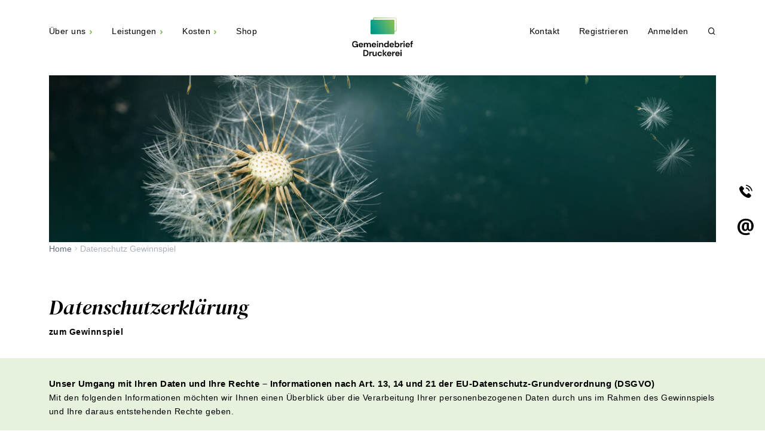

--- FILE ---
content_type: text/html; charset=utf-8
request_url: https://www.gemeindebriefdruckerei.de/gewinnspiel-datenschutz
body_size: 13367
content:
<!DOCTYPE html>
<html lang="de-de">
<head>
    <meta charset="utf-8">

<!-- 
	This website is powered by TYPO3 - inspiring people to share!
	TYPO3 is a free open source Content Management Framework initially created by Kasper Skaarhoj and licensed under GNU/GPL.
	TYPO3 is copyright 1998-2026 of Kasper Skaarhoj. Extensions are copyright of their respective owners.
	Information and contribution at https://typo3.org/
-->


<title>Datenschutz Gewinnspiel</title>
<meta name="generator" content="TYPO3 CMS">
<meta name="viewport" content="width=device-width, initial-scale=1.0">
<meta name="twitter:card" content="summary">
<meta name="charset" content="UTF-8">
<meta name="msapplication-tilecolor" content="#00A3E0">
<meta name="msapplication-config" content="/t3assets/browserconfig.xml">


<link rel="stylesheet" href="/typo3temp/assets/css/7015c8c4ac5ff815b57530b221005fc6.1768411245.css" media="all">
<link rel="stylesheet" href="/_assets/f038457a108ded7ca0b077b63bfae195/Css/Main.min.1766077593.css" media="all">
<link rel="stylesheet" href="/_assets/b50f8a5d917b2c7ba00b2c81e225216a/Css/lp.1761121935.css" media="all">
<link rel="stylesheet" href="/_assets/e108a7211cf6a95b1b19e519b2e6cca9/css/fonts.1768998276.css" media="all">
<link rel="stylesheet" href="/_assets/e108a7211cf6a95b1b19e519b2e6cca9/css/plugins.1768998276.css" media="all">
<link rel="stylesheet" href="/_assets/e108a7211cf6a95b1b19e519b2e6cca9/css/style.1768998278.css" media="all">
<link rel="stylesheet" href="/_assets/e108a7211cf6a95b1b19e519b2e6cca9/css/override.1768998276.css" media="all">
<link rel="stylesheet" href="/typo3temp/assets/css/bdda7a0c2b48595bd9789f0dca295c03.1768411245.css" media="all">




<script src="/_assets/b50f8a5d917b2c7ba00b2c81e225216a/JavaScript/lp.ext.1760461692.js"></script>
<script src="/_assets/e108a7211cf6a95b1b19e519b2e6cca9/js/plugins.1768998278.js"></script>



<link rel="apple-touch-icon" href="/_assets/e108a7211cf6a95b1b19e519b2e6cca9/img/logo/logo.svg"/><link rel="apple-touch-icon" sizes="57x36" href="/_assets/e108a7211cf6a95b1b19e519b2e6cca9/img/logo/logo.svg"/><link rel="apple-touch-icon" sizes="60x38" href="/_assets/e108a7211cf6a95b1b19e519b2e6cca9/img/logo/logo.svg"/><link rel="apple-touch-icon" sizes="76x49" href="/_assets/e108a7211cf6a95b1b19e519b2e6cca9/img/logo/logo.svg"/><link rel="apple-touch-icon" sizes="114x73" href="/_assets/e108a7211cf6a95b1b19e519b2e6cca9/img/logo/logo.svg"/><link rel="apple-touch-icon" sizes="120x77" href="/_assets/e108a7211cf6a95b1b19e519b2e6cca9/img/logo/logo.svg"/><link rel="apple-touch-icon" sizes="144x92" href="/_assets/e108a7211cf6a95b1b19e519b2e6cca9/img/logo/logo.svg"/><link rel="apple-touch-icon" sizes="152x97" href="/_assets/e108a7211cf6a95b1b19e519b2e6cca9/img/logo/logo.svg"/><link rel="apple-touch-icon" sizes="180x115" href="/_assets/e108a7211cf6a95b1b19e519b2e6cca9/img/logo/logo.svg"/><link rel="icon" type="image/png" sizes="16x10" href="/_assets/e108a7211cf6a95b1b19e519b2e6cca9/img/logo/logo.svg"/><link rel="icon" type="image/png" sizes="32x20" href="/_assets/e108a7211cf6a95b1b19e519b2e6cca9/img/logo/logo.svg"/><link rel="icon" type="image/png" sizes="96x61" href="/_assets/e108a7211cf6a95b1b19e519b2e6cca9/img/logo/logo.svg"/><link rel="icon" type="image/png" sizes="192x123" href="/_assets/e108a7211cf6a95b1b19e519b2e6cca9/img/logo/logo.svg"/><meta name="msapplication-TileImage" content="/_assets/e108a7211cf6a95b1b19e519b2e6cca9/img/logo/logo.svg"/><meta name="msapplication-square70x45logo" content="/_assets/e108a7211cf6a95b1b19e519b2e6cca9/img/logo/logo.svg"/><meta name="msapplication-square150x96logo" content="/_assets/e108a7211cf6a95b1b19e519b2e6cca9/img/logo/logo.svg"/><meta name="msapplication-square310x198logo" content="/_assets/e108a7211cf6a95b1b19e519b2e6cca9/img/logo/logo.svg"/><meta name="msapplication-wide310x198logo" content="/_assets/e108a7211cf6a95b1b19e519b2e6cca9/img/logo/logo.svg"/>
<link rel="canonical" href="https://www.gemeindebriefdruckerei.de/gewinnspiel-datenschutz">



</head>
<body class="page-171 layout-Default">



<form x-init="$store.ajaxRequest.form = $el" x-data="" x-ref="ajaxRequest" action="/?tx_eoidatabase_ajaxrequest%5Baction%5D=index&amp;tx_eoidatabase_ajaxrequest%5Bcontroller%5D=AjaxRequest&amp;type=4711&amp;cHash=a33b6d3315a9de58078183cbdab71636" method="post" name="ajaxRequest">
<div>
<input type="hidden" name="tx_eoidatabase_ajaxrequest[__referrer][@extension]" value="EoiDatabase" >
<input type="hidden" name="tx_eoidatabase_ajaxrequest[__referrer][@controller]" value="AjaxRequest" >
<input type="hidden" name="tx_eoidatabase_ajaxrequest[__referrer][@action]" value="index" >
<input type="hidden" name="tx_eoidatabase_ajaxrequest[__referrer][arguments]" value="YTowOnt9a6f065a34bb8447982f27ef204e7e0b567fd575e" >
<input type="hidden" name="tx_eoidatabase_ajaxrequest[__referrer][@request]" value="{&quot;@extension&quot;:&quot;EoiDatabase&quot;,&quot;@controller&quot;:&quot;AjaxRequest&quot;,&quot;@action&quot;:&quot;index&quot;}0029b3c3ceb2b430a67cbd6245b06a4e2147d554" >
<input type="hidden" name="tx_eoidatabase_ajaxrequest[__trustedProperties]" value="{&quot;ajaxRequest&quot;:{&quot;extension&quot;:1,&quot;action&quot;:1,&quot;plugin&quot;:1,&quot;payload&quot;:1,&quot;cached&quot;:1,&quot;files&quot;:{&quot;*&quot;:{&quot;name&quot;:1,&quot;type&quot;:1,&quot;tmp_name&quot;:1,&quot;error&quot;:1,&quot;size&quot;:1}}}}adb4656ad3b37e37da5e118d566c8e4f9d8dd1f1" >
</div>

  <input type="hidden" name="tx_eoidatabase_ajaxrequest[ajaxRequest][extension]" value="" />
  <input type="hidden" name="tx_eoidatabase_ajaxrequest[ajaxRequest][action]" value="" />
  <input type="hidden" name="tx_eoidatabase_ajaxrequest[ajaxRequest][plugin]" value="" />
  <input type="hidden" name="tx_eoidatabase_ajaxrequest[ajaxRequest][payload]" value="" />
  <input type="hidden" name="tx_eoidatabase_ajaxrequest[ajaxRequest][cached]" value="" />
  <input multiple="true" class="d-none" type="file" name="tx_eoidatabase_ajaxrequest[ajaxRequest][files][]" />
</form>
<form x-init="$store.ajaxMiddlewareRequest.form = $el" x-data="" x-ref="ajaxMiddlewareRequest" action="/?tx_eoidatabase_ajaxrequest%5Baction%5D=index&amp;tx_eoidatabase_ajaxrequest%5Bcontroller%5D=AjaxRequest&amp;type=1706015768208&amp;cHash=a33b6d3315a9de58078183cbdab71636" method="post" name="ajaxMiddlewareRequest">
<div>
<input type="hidden" name="tx_eoidatabase_ajaxrequest[__referrer][@extension]" value="EoiDatabase" >
<input type="hidden" name="tx_eoidatabase_ajaxrequest[__referrer][@controller]" value="AjaxRequest" >
<input type="hidden" name="tx_eoidatabase_ajaxrequest[__referrer][@action]" value="index" >
<input type="hidden" name="tx_eoidatabase_ajaxrequest[__referrer][arguments]" value="YTowOnt9a6f065a34bb8447982f27ef204e7e0b567fd575e" >
<input type="hidden" name="tx_eoidatabase_ajaxrequest[__referrer][@request]" value="{&quot;@extension&quot;:&quot;EoiDatabase&quot;,&quot;@controller&quot;:&quot;AjaxRequest&quot;,&quot;@action&quot;:&quot;index&quot;}0029b3c3ceb2b430a67cbd6245b06a4e2147d554" >
<input type="hidden" name="tx_eoidatabase_ajaxrequest[__trustedProperties]" value="{&quot;ajaxMiddlewareRequest&quot;:{&quot;ziel&quot;:1,&quot;aktion&quot;:1,&quot;daten&quot;:1,&quot;cached&quot;:1,&quot;files&quot;:{&quot;*&quot;:{&quot;name&quot;:1,&quot;type&quot;:1,&quot;tmp_name&quot;:1,&quot;error&quot;:1,&quot;size&quot;:1}}}}bd0eaa79e457d6ab281a68d781094ab79513bd65" >
</div>

  <input type="hidden" name="tx_eoidatabase_ajaxrequest[ajaxMiddlewareRequest][ziel]" value="" />
  <input type="hidden" name="tx_eoidatabase_ajaxrequest[ajaxMiddlewareRequest][aktion]" value="" />
  <input type="hidden" name="tx_eoidatabase_ajaxrequest[ajaxMiddlewareRequest][daten]" value="" />
  <input type="hidden" name="tx_eoidatabase_ajaxrequest[ajaxMiddlewareRequest][cached]" value="" />
  <input multiple="true" class="d-none" type="file" name="tx_eoidatabase_ajaxrequest[ajaxMiddlewareRequest][files][]" />
</form>




<div class="content-wrapper page-171" x-data>
  
<header class="wrapper bg-light">
  <nav class="navbar navbar-expand-lg center-logo transparent navbar-light">
    <div class="container justify-content-between align-items-center">
      <div class="d-flex flex-row w-100 justify-content-between align-items-center d-lg-none">
        <div class="navbar-brand">
          <a href="/">
            <img src="/_assets/e108a7211cf6a95b1b19e519b2e6cca9/img/logo/logo_text.svg" width="80" height="51" alt="" />
          </a>
        </div>
        <div class="navbar-other ms-auto">
          <ul class="navbar-nav flex-row align-items-center">
            <li class="nav-item d-lg-none">
              <a href="/kosten/kalkulieren/preisvergleich" target="_self" class="nav-link">Preisvergleich</a>
            </li>
            <li class="nav-item d-lg-none">
              <a href="/shop" target="_self" class="nav-link">Shop</a>
            </li>
            <li class="nav-item d-lg-none">
              <button class="hamburger offcanvas-nav-btn"><span></span></button>
            </li>
          </ul>
        </div>
      </div>
      <div class="navbar-collapse-wrapper d-flex flex-row align-items-center w-100">
        <div class="navbar-collapse offcanvas offcanvas-nav offcanvas-start">
          <div class="offcanvas-header mx-lg-auto order-0 order-lg-1 d-lg-flex px-lg-16 pt-lg-6 pb-lg-8">
            <a class="transition-none d-none d-lg-flex" href="/">
              <img src="/_assets/e108a7211cf6a95b1b19e519b2e6cca9/img/logo/logo_text.svg" width="102" height="65" alt="" />
            </a>
            <h3 class="text-white fs-15 mb-0 d-lg-none">GemeindebriefDruckerei</h3>
            <button type="button" class="btn-close btn-close-white d-lg-none" data-bs-dismiss="offcanvas"
                    aria-label="Close"></button>
          </div>
          <div class="w-100 order-1 order-lg-0 d-lg-flex offcanvas-body ms-n4">
            <ul class="navbar-nav ms-lg-0">
              

  
     <div x-data="{ screenSize: window.innerWidth }" x-init="window.addEventListener('resize', () => { screenSize = window.innerWidth })">
      <template x-if="screenSize >= 992">
       <li class="nav-item dropdown pb-1 pb-lg-6">
        <a class="nav-link dropdown-toggle" href="#" data-bs-toggle="dropdown" id="Über uns">Über uns</a>
        <div class="dropdown-menu dropdown-lg mt-0">
          <div class="dropdown-lg-content">
            
              <div>
                <h6 class="dropdown-header mt-1 pb-1 mt-lg-4">Das sind wir</h6>
                <ul class="list-unstyled cc-1 pb-lg-1 ms-6 ms-lg-0 pb-2 ">
                  
                    
                        
  <li class="nav-item">
    
        <a class="dropdown-item fw-normal d-block d-lg-none" href="/ueber-uns/das-sind-wir/engagement" target="_self">Engagement</a>
        <a class="dropdown-item fw-normal d-none d-lg-block" href="/ueber-uns/das-sind-wir/engagement" target="_self">Engagement</a>
      
  </li>

                      
                  
                    
                        
  <li class="nav-item">
    
        <a class="dropdown-item fw-normal d-block d-lg-none" href="/ueber-uns/das-sind-wir/geschichte" target="_self">Geschichte</a>
        <a class="dropdown-item fw-normal d-none d-lg-block" href="/ueber-uns/das-sind-wir/geschichte" target="_self">Geschichte</a>
      
  </li>

                      
                  
                    
                        
  <li class="nav-item">
    
        <a class="dropdown-item fw-normal d-block d-lg-none" href="/ueber-uns/das-sind-wir/kunden" target="_self">Kundenstimmen</a>
        <a class="dropdown-item fw-normal d-none d-lg-block" href="/ueber-uns/das-sind-wir/kunden" target="_self">Kundenstimmen</a>
      
  </li>

                      
                  
                    
                        
  <li class="nav-item">
    
        <a class="dropdown-item fw-normal d-block d-lg-none" href="/ueber-uns/das-sind-wir/team" target="_self">Team</a>
        <a class="dropdown-item fw-normal d-none d-lg-block" href="/ueber-uns/das-sind-wir/team" target="_self">Team</a>
      
  </li>

                      
                  
                </ul>
              </div>
            
              <div>
                <h6 class="dropdown-header mt-1 pb-1 mt-lg-4">Jobs</h6>
                <ul class="list-unstyled cc-1 pb-lg-1 ms-6 ms-lg-0 pb-2 ">
                  
                    
                        
  <li class="nav-item">
    
        <a class="dropdown-item fw-normal d-block d-lg-none" href="/ueber-uns/arbeiten-bei-uns/jobs-1" target="_self">Arbeiten bei uns</a>
        <a class="dropdown-item fw-normal d-none d-lg-block" href="/ueber-uns/arbeiten-bei-uns/jobs-1" target="_self">Arbeiten bei uns</a>
      
  </li>

                      
                  
                    
                        
  <li class="nav-item">
    
        <a class="dropdown-item fw-normal d-block d-lg-none" href="/ueber-uns/arbeiten-bei-uns/stellenangebote" target="_self">Stellenangebote</a>
        <a class="dropdown-item fw-normal d-none d-lg-block" href="/ueber-uns/arbeiten-bei-uns/stellenangebote" target="_self">Stellenangebote</a>
      
  </li>

                      
                  
                    
                        
  <li class="nav-item">
    
        <a class="dropdown-item fw-normal d-block d-lg-none" href="/ueber-uns/arbeiten-bei-uns/ausbildungsplaetze" target="_self">Ausbildungsplätze</a>
        <a class="dropdown-item fw-normal d-none d-lg-block" href="/ueber-uns/arbeiten-bei-uns/ausbildungsplaetze" target="_self">Ausbildungsplätze</a>
      
  </li>

                      
                  
                </ul>
              </div>
            
          </div>
        </div>
       </li>
      </template>

       <template x-if="screenSize < 992">
         <li class="nav-item dropdown pb-1 pb-lg-6">
           <a class="nav-link dropdown-toggle parent-dropdown" href="#" data-bs-toggle="dropdown" id="Über uns">Über uns</a>
           <div class="dropdown-menu dropdown-lg mt-0">
             <div class="dropdown-lg-content dropend dropdown-submenu">
               
                 <div>
                   <a class="nav-link dropdown-toggle child-dropdown mt-1 pb-1 mt-lg-4 ms-2" href="#" data-bs-toggle="dropdown" id="Das sind wir" style="color: #81bd58!important; font-weight: bold">Das sind wir</a>
                   <ul class="dropdown-menu list-unstyled cc-1 pb-lg-1 ms-6 ms-lg-0 pb-2 ">
                     
                       
                           
  <li class="nav-item">
    
        <a class="dropdown-item fw-normal d-block d-lg-none" href="/ueber-uns/das-sind-wir/engagement" target="_self">Engagement</a>
        <a class="dropdown-item fw-normal d-none d-lg-block" href="/ueber-uns/das-sind-wir/engagement" target="_self">Engagement</a>
      
  </li>

                         
                     
                       
                           
  <li class="nav-item">
    
        <a class="dropdown-item fw-normal d-block d-lg-none" href="/ueber-uns/das-sind-wir/geschichte" target="_self">Geschichte</a>
        <a class="dropdown-item fw-normal d-none d-lg-block" href="/ueber-uns/das-sind-wir/geschichte" target="_self">Geschichte</a>
      
  </li>

                         
                     
                       
                           
  <li class="nav-item">
    
        <a class="dropdown-item fw-normal d-block d-lg-none" href="/ueber-uns/das-sind-wir/kunden" target="_self">Kundenstimmen</a>
        <a class="dropdown-item fw-normal d-none d-lg-block" href="/ueber-uns/das-sind-wir/kunden" target="_self">Kundenstimmen</a>
      
  </li>

                         
                     
                       
                           
  <li class="nav-item">
    
        <a class="dropdown-item fw-normal d-block d-lg-none" href="/ueber-uns/das-sind-wir/team" target="_self">Team</a>
        <a class="dropdown-item fw-normal d-none d-lg-block" href="/ueber-uns/das-sind-wir/team" target="_self">Team</a>
      
  </li>

                         
                     
                   </ul>
                 </div>
               
                 <div>
                   <a class="nav-link dropdown-toggle child-dropdown mt-1 pb-1 mt-lg-4 ms-2" href="#" data-bs-toggle="dropdown" id="Jobs" style="color: #81bd58!important; font-weight: bold">Jobs</a>
                   <ul class="dropdown-menu list-unstyled cc-1 pb-lg-1 ms-6 ms-lg-0 pb-2 ">
                     
                       
                           
  <li class="nav-item">
    
        <a class="dropdown-item fw-normal d-block d-lg-none" href="/ueber-uns/arbeiten-bei-uns/jobs-1" target="_self">Arbeiten bei uns</a>
        <a class="dropdown-item fw-normal d-none d-lg-block" href="/ueber-uns/arbeiten-bei-uns/jobs-1" target="_self">Arbeiten bei uns</a>
      
  </li>

                         
                     
                       
                           
  <li class="nav-item">
    
        <a class="dropdown-item fw-normal d-block d-lg-none" href="/ueber-uns/arbeiten-bei-uns/stellenangebote" target="_self">Stellenangebote</a>
        <a class="dropdown-item fw-normal d-none d-lg-block" href="/ueber-uns/arbeiten-bei-uns/stellenangebote" target="_self">Stellenangebote</a>
      
  </li>

                         
                     
                       
                           
  <li class="nav-item">
    
        <a class="dropdown-item fw-normal d-block d-lg-none" href="/ueber-uns/arbeiten-bei-uns/ausbildungsplaetze" target="_self">Ausbildungsplätze</a>
        <a class="dropdown-item fw-normal d-none d-lg-block" href="/ueber-uns/arbeiten-bei-uns/ausbildungsplaetze" target="_self">Ausbildungsplätze</a>
      
  </li>

                         
                     
                   </ul>
                 </div>
               
             </div>
           </div>
         </li>
       </template>

      </div>
    

  
     <div x-data="{ screenSize: window.innerWidth }" x-init="window.addEventListener('resize', () => { screenSize = window.innerWidth })">
      <template x-if="screenSize >= 992">
       <li class="nav-item dropdown pb-1 pb-lg-6">
        <a class="nav-link dropdown-toggle" href="#" data-bs-toggle="dropdown" id="Leistungen">Leistungen</a>
        <div class="dropdown-menu dropdown-lg mt-0">
          <div class="dropdown-lg-content">
            
              <div>
                <h6 class="dropdown-header mt-1 pb-1 mt-lg-4">Layout-Material</h6>
                <ul class="list-unstyled cc-1 pb-lg-1 ms-6 ms-lg-0 pb-2 ">
                  
                    
                        
  <li class="nav-item">
    
        <a class="dropdown-item fw-normal d-block d-lg-none" href="https://helfer.gemeindebriefdruckerei.de/downloads/bildarchiv/" target="_blank">Bildarchiv</a>
        <a class="dropdown-item fw-normal d-none d-lg-block" href="https://helfer.gemeindebriefdruckerei.de/downloads/bildarchiv/" target="_blank">Bildarchiv</a>
      
  </li>

                      
                  
                    
                        
  <li class="nav-item">
    
        <a class="dropdown-item fw-normal d-block d-lg-none" href="https://helfer.gemeindebriefdruckerei.de/downloads/fuer-kinder/" target="_blank">Kinderseiten</a>
        <a class="dropdown-item fw-normal d-none d-lg-block" href="https://helfer.gemeindebriefdruckerei.de/downloads/fuer-kinder/" target="_blank">Kinderseiten</a>
      
  </li>

                      
                  
                    
                        
  <li class="nav-item">
    
        <a class="dropdown-item fw-normal d-block d-lg-none" href="https://helfer.gemeindebriefdruckerei.de/downloads/gestaltungsvorlagen/" target="_blank">Gestaltungsvorlagen</a>
        <a class="dropdown-item fw-normal d-none d-lg-block" href="https://helfer.gemeindebriefdruckerei.de/downloads/gestaltungsvorlagen/" target="_blank">Gestaltungsvorlagen</a>
      
  </li>

                      
                  
                    
                        
  <li class="nav-item">
    
        <a class="dropdown-item fw-normal d-block d-lg-none" href="https://helfer.gemeindebriefdruckerei.de/bilder_kategorie/monatsspruch/" target="_blank">Monatssprüche</a>
        <a class="dropdown-item fw-normal d-none d-lg-block" href="https://helfer.gemeindebriefdruckerei.de/bilder_kategorie/monatsspruch/" target="_blank">Monatssprüche</a>
      
  </li>

                      
                  
                    
                        
  <li class="nav-item">
    
        <a class="dropdown-item fw-normal d-block d-lg-none" href="https://helfer.gemeindebriefdruckerei.de/bilder_kategorie/jahreslosung/" target="_blank">Jahreslosung</a>
        <a class="dropdown-item fw-normal d-none d-lg-block" href="https://helfer.gemeindebriefdruckerei.de/bilder_kategorie/jahreslosung/" target="_blank">Jahreslosung</a>
      
  </li>

                      
                  
                </ul>
              </div>
            
              <div>
                <h6 class="dropdown-header mt-1 pb-1 mt-lg-4">Layout-Hilfen</h6>
                <ul class="list-unstyled cc-1 pb-lg-1 ms-6 ms-lg-0 pb-2 ">
                  
                    
                        
  <li class="nav-item">
    
        <a class="dropdown-item fw-normal d-block d-lg-none" href="/leistungen/layout-hilfen/anleitungen" target="_self">Anleitungen</a>
        <a class="dropdown-item fw-normal d-none d-lg-block" href="/leistungen/layout-hilfen/anleitungen" target="_self">Anleitungen</a>
      
  </li>

                      
                  
                    
                        
  <li class="nav-item">
    
        <a class="dropdown-item fw-normal d-block d-lg-none" href="https://helfer.gemeindebriefdruckerei.de/blog/" target="_blank">Blog</a>
        <a class="dropdown-item fw-normal d-none d-lg-block" href="https://helfer.gemeindebriefdruckerei.de/blog/" target="_blank">Blog</a>
      
  </li>

                      
                  
                    
                        
  <li class="nav-item">
    
        <a class="dropdown-item fw-normal d-block d-lg-none" href="https://helfer.gemeindebriefdruckerei.de/layouter-forum/" target="_blank">Layouter-Forum</a>
        <a class="dropdown-item fw-normal d-none d-lg-block" href="https://helfer.gemeindebriefdruckerei.de/layouter-forum/" target="_blank">Layouter-Forum</a>
      
  </li>

                      
                  
                    
                        
  <li class="nav-item">
    
        <a class="dropdown-item fw-normal d-block d-lg-none" href="/leistungen/helfer/links" target="_self">Links</a>
        <a class="dropdown-item fw-normal d-none d-lg-block" href="/leistungen/helfer/links" target="_self">Links</a>
      
  </li>

                      
                  
                    
                        
  <li class="nav-item">
    
        <a class="dropdown-item fw-normal d-block d-lg-none" href="/leistungen/helfer/fragen-und-antworten" target="_self">Oft gestellte Fragen</a>
        <a class="dropdown-item fw-normal d-none d-lg-block" href="/leistungen/helfer/fragen-und-antworten" target="_self">Oft gestellte Fragen</a>
      
  </li>

                      
                  
                    
                        
  <li class="nav-item">
    
        <a class="dropdown-item fw-normal d-block d-lg-none" href="https://helfer.gemeindebriefdruckerei.de/werkzeuge/" target="_blank">Werkzeuge</a>
        <a class="dropdown-item fw-normal d-none d-lg-block" href="https://helfer.gemeindebriefdruckerei.de/werkzeuge/" target="_blank">Werkzeuge</a>
      
  </li>

                      
                  
                    
                        
  <li class="nav-item">
    
        <a class="dropdown-item fw-normal d-block d-lg-none" href="/leistungen/helfer/gewichtsrechner" target="_self">Gewichtsrechner</a>
        <a class="dropdown-item fw-normal d-none d-lg-block" href="/leistungen/helfer/gewichtsrechner" target="_self">Gewichtsrechner</a>
      
  </li>

                      
                  
                </ul>
              </div>
            
              <div>
                <h6 class="dropdown-header mt-1 pb-1 mt-lg-4">Informationen</h6>
                <ul class="list-unstyled cc-1 pb-lg-1 ms-6 ms-lg-0 pb-2 ">
                  
                    
                        
  <li class="nav-item">
    
        <a class="dropdown-item fw-normal d-block d-lg-none" href="/leistungen/infos/blauer-engel" target="_self">Blauer Engel</a>
        <a class="dropdown-item fw-normal d-none d-lg-block" href="/leistungen/infos/blauer-engel" target="_self">Blauer Engel</a>
      
  </li>

                      
                  
                    
                        
  <li class="nav-item">
    
        <a class="dropdown-item fw-normal d-block d-lg-none" href="/leistungen/infos/gemeindebriefberatung" target="_self">GemeindebriefBeratung</a>
        <a class="dropdown-item fw-normal d-none d-lg-block" href="/leistungen/infos/gemeindebriefberatung" target="_self">GemeindebriefBeratung</a>
      
  </li>

                      
                  
                    
                        
  <li class="nav-item">
    
        <a class="dropdown-item fw-normal d-block d-lg-none" href="/gemeindebriefforum" target="_self">GemeindebriefForum</a>
        <a class="dropdown-item fw-normal d-none d-lg-block" href="/gemeindebriefforum" target="_self">GemeindebriefForum</a>
      
  </li>

                      
                  
                    
                        
  <li class="nav-item">
    
        <a class="dropdown-item fw-normal d-block d-lg-none" href="/leistungen/infos/gemeindebriefplus" target="_self">Gemeindebrief Plus</a>
        <a class="dropdown-item fw-normal d-none d-lg-block" href="/leistungen/infos/gemeindebriefplus" target="_self">Gemeindebrief Plus</a>
      
  </li>

                      
                  
                    
                        
  <li class="nav-item">
    
        <a class="dropdown-item fw-normal d-block d-lg-none" href="/leistungen/infos/hier-koennen-sie-uns-treffen" target="_self">Hier können Sie uns treffen</a>
        <a class="dropdown-item fw-normal d-none d-lg-block" href="/leistungen/infos/hier-koennen-sie-uns-treffen" target="_self">Hier können Sie uns treffen</a>
      
  </li>

                      
                  
                    
                        
  <li class="nav-item">
    
        <a class="dropdown-item fw-normal d-block d-lg-none" href="/leistungen/infos/newsletter" target="_self">Newsletter</a>
        <a class="dropdown-item fw-normal d-none d-lg-block" href="/leistungen/infos/newsletter" target="_self">Newsletter</a>
      
  </li>

                      
                  
                    
                        
  <li class="nav-item">
    
        <a class="dropdown-item fw-normal d-block d-lg-none" href="/leistungen/infos/produktuebersicht" target="_self">Produktübersicht</a>
        <a class="dropdown-item fw-normal d-none d-lg-block" href="/leistungen/infos/produktuebersicht" target="_self">Produktübersicht</a>
      
  </li>

                      
                  
                    
                        
  <li class="nav-item">
    
        <a class="dropdown-item fw-normal d-block d-lg-none" href="/leistungen/infos/rechnung" target="_self">Rechnung</a>
        <a class="dropdown-item fw-normal d-none d-lg-block" href="/leistungen/infos/rechnung" target="_self">Rechnung</a>
      
  </li>

                      
                  
                    
                        
  <li class="nav-item">
    
        <a class="dropdown-item fw-normal d-block d-lg-none" href="/leistungen/infos/versand" target="_self">Versand</a>
        <a class="dropdown-item fw-normal d-none d-lg-block" href="/leistungen/infos/versand" target="_self">Versand</a>
      
  </li>

                      
                  
                </ul>
              </div>
            
          </div>
        </div>
       </li>
      </template>

       <template x-if="screenSize < 992">
         <li class="nav-item dropdown pb-1 pb-lg-6">
           <a class="nav-link dropdown-toggle parent-dropdown" href="#" data-bs-toggle="dropdown" id="Leistungen">Leistungen</a>
           <div class="dropdown-menu dropdown-lg mt-0">
             <div class="dropdown-lg-content dropend dropdown-submenu">
               
                 <div>
                   <a class="nav-link dropdown-toggle child-dropdown mt-1 pb-1 mt-lg-4 ms-2" href="#" data-bs-toggle="dropdown" id="Layout-Material" style="color: #81bd58!important; font-weight: bold">Layout-Material</a>
                   <ul class="dropdown-menu list-unstyled cc-1 pb-lg-1 ms-6 ms-lg-0 pb-2 ">
                     
                       
                           
  <li class="nav-item">
    
        <a class="dropdown-item fw-normal d-block d-lg-none" href="https://helfer.gemeindebriefdruckerei.de/downloads/bildarchiv/" target="_blank">Bildarchiv</a>
        <a class="dropdown-item fw-normal d-none d-lg-block" href="https://helfer.gemeindebriefdruckerei.de/downloads/bildarchiv/" target="_blank">Bildarchiv</a>
      
  </li>

                         
                     
                       
                           
  <li class="nav-item">
    
        <a class="dropdown-item fw-normal d-block d-lg-none" href="https://helfer.gemeindebriefdruckerei.de/downloads/fuer-kinder/" target="_blank">Kinderseiten</a>
        <a class="dropdown-item fw-normal d-none d-lg-block" href="https://helfer.gemeindebriefdruckerei.de/downloads/fuer-kinder/" target="_blank">Kinderseiten</a>
      
  </li>

                         
                     
                       
                           
  <li class="nav-item">
    
        <a class="dropdown-item fw-normal d-block d-lg-none" href="https://helfer.gemeindebriefdruckerei.de/downloads/gestaltungsvorlagen/" target="_blank">Gestaltungsvorlagen</a>
        <a class="dropdown-item fw-normal d-none d-lg-block" href="https://helfer.gemeindebriefdruckerei.de/downloads/gestaltungsvorlagen/" target="_blank">Gestaltungsvorlagen</a>
      
  </li>

                         
                     
                       
                           
  <li class="nav-item">
    
        <a class="dropdown-item fw-normal d-block d-lg-none" href="https://helfer.gemeindebriefdruckerei.de/bilder_kategorie/monatsspruch/" target="_blank">Monatssprüche</a>
        <a class="dropdown-item fw-normal d-none d-lg-block" href="https://helfer.gemeindebriefdruckerei.de/bilder_kategorie/monatsspruch/" target="_blank">Monatssprüche</a>
      
  </li>

                         
                     
                       
                           
  <li class="nav-item">
    
        <a class="dropdown-item fw-normal d-block d-lg-none" href="https://helfer.gemeindebriefdruckerei.de/bilder_kategorie/jahreslosung/" target="_blank">Jahreslosung</a>
        <a class="dropdown-item fw-normal d-none d-lg-block" href="https://helfer.gemeindebriefdruckerei.de/bilder_kategorie/jahreslosung/" target="_blank">Jahreslosung</a>
      
  </li>

                         
                     
                   </ul>
                 </div>
               
                 <div>
                   <a class="nav-link dropdown-toggle child-dropdown mt-1 pb-1 mt-lg-4 ms-2" href="#" data-bs-toggle="dropdown" id="Layout-Hilfen" style="color: #81bd58!important; font-weight: bold">Layout-Hilfen</a>
                   <ul class="dropdown-menu list-unstyled cc-1 pb-lg-1 ms-6 ms-lg-0 pb-2 ">
                     
                       
                           
  <li class="nav-item">
    
        <a class="dropdown-item fw-normal d-block d-lg-none" href="/leistungen/layout-hilfen/anleitungen" target="_self">Anleitungen</a>
        <a class="dropdown-item fw-normal d-none d-lg-block" href="/leistungen/layout-hilfen/anleitungen" target="_self">Anleitungen</a>
      
  </li>

                         
                     
                       
                           
  <li class="nav-item">
    
        <a class="dropdown-item fw-normal d-block d-lg-none" href="https://helfer.gemeindebriefdruckerei.de/blog/" target="_blank">Blog</a>
        <a class="dropdown-item fw-normal d-none d-lg-block" href="https://helfer.gemeindebriefdruckerei.de/blog/" target="_blank">Blog</a>
      
  </li>

                         
                     
                       
                           
  <li class="nav-item">
    
        <a class="dropdown-item fw-normal d-block d-lg-none" href="https://helfer.gemeindebriefdruckerei.de/layouter-forum/" target="_blank">Layouter-Forum</a>
        <a class="dropdown-item fw-normal d-none d-lg-block" href="https://helfer.gemeindebriefdruckerei.de/layouter-forum/" target="_blank">Layouter-Forum</a>
      
  </li>

                         
                     
                       
                           
  <li class="nav-item">
    
        <a class="dropdown-item fw-normal d-block d-lg-none" href="/leistungen/helfer/links" target="_self">Links</a>
        <a class="dropdown-item fw-normal d-none d-lg-block" href="/leistungen/helfer/links" target="_self">Links</a>
      
  </li>

                         
                     
                       
                           
  <li class="nav-item">
    
        <a class="dropdown-item fw-normal d-block d-lg-none" href="/leistungen/helfer/fragen-und-antworten" target="_self">Oft gestellte Fragen</a>
        <a class="dropdown-item fw-normal d-none d-lg-block" href="/leistungen/helfer/fragen-und-antworten" target="_self">Oft gestellte Fragen</a>
      
  </li>

                         
                     
                       
                           
  <li class="nav-item">
    
        <a class="dropdown-item fw-normal d-block d-lg-none" href="https://helfer.gemeindebriefdruckerei.de/werkzeuge/" target="_blank">Werkzeuge</a>
        <a class="dropdown-item fw-normal d-none d-lg-block" href="https://helfer.gemeindebriefdruckerei.de/werkzeuge/" target="_blank">Werkzeuge</a>
      
  </li>

                         
                     
                       
                           
  <li class="nav-item">
    
        <a class="dropdown-item fw-normal d-block d-lg-none" href="/leistungen/helfer/gewichtsrechner" target="_self">Gewichtsrechner</a>
        <a class="dropdown-item fw-normal d-none d-lg-block" href="/leistungen/helfer/gewichtsrechner" target="_self">Gewichtsrechner</a>
      
  </li>

                         
                     
                   </ul>
                 </div>
               
                 <div>
                   <a class="nav-link dropdown-toggle child-dropdown mt-1 pb-1 mt-lg-4 ms-2" href="#" data-bs-toggle="dropdown" id="Informationen" style="color: #81bd58!important; font-weight: bold">Informationen</a>
                   <ul class="dropdown-menu list-unstyled cc-1 pb-lg-1 ms-6 ms-lg-0 pb-2 ">
                     
                       
                           
  <li class="nav-item">
    
        <a class="dropdown-item fw-normal d-block d-lg-none" href="/leistungen/infos/blauer-engel" target="_self">Blauer Engel</a>
        <a class="dropdown-item fw-normal d-none d-lg-block" href="/leistungen/infos/blauer-engel" target="_self">Blauer Engel</a>
      
  </li>

                         
                     
                       
                           
  <li class="nav-item">
    
        <a class="dropdown-item fw-normal d-block d-lg-none" href="/leistungen/infos/gemeindebriefberatung" target="_self">GemeindebriefBeratung</a>
        <a class="dropdown-item fw-normal d-none d-lg-block" href="/leistungen/infos/gemeindebriefberatung" target="_self">GemeindebriefBeratung</a>
      
  </li>

                         
                     
                       
                           
  <li class="nav-item">
    
        <a class="dropdown-item fw-normal d-block d-lg-none" href="/gemeindebriefforum" target="_self">GemeindebriefForum</a>
        <a class="dropdown-item fw-normal d-none d-lg-block" href="/gemeindebriefforum" target="_self">GemeindebriefForum</a>
      
  </li>

                         
                     
                       
                           
  <li class="nav-item">
    
        <a class="dropdown-item fw-normal d-block d-lg-none" href="/leistungen/infos/gemeindebriefplus" target="_self">Gemeindebrief Plus</a>
        <a class="dropdown-item fw-normal d-none d-lg-block" href="/leistungen/infos/gemeindebriefplus" target="_self">Gemeindebrief Plus</a>
      
  </li>

                         
                     
                       
                           
  <li class="nav-item">
    
        <a class="dropdown-item fw-normal d-block d-lg-none" href="/leistungen/infos/hier-koennen-sie-uns-treffen" target="_self">Hier können Sie uns treffen</a>
        <a class="dropdown-item fw-normal d-none d-lg-block" href="/leistungen/infos/hier-koennen-sie-uns-treffen" target="_self">Hier können Sie uns treffen</a>
      
  </li>

                         
                     
                       
                           
  <li class="nav-item">
    
        <a class="dropdown-item fw-normal d-block d-lg-none" href="/leistungen/infos/newsletter" target="_self">Newsletter</a>
        <a class="dropdown-item fw-normal d-none d-lg-block" href="/leistungen/infos/newsletter" target="_self">Newsletter</a>
      
  </li>

                         
                     
                       
                           
  <li class="nav-item">
    
        <a class="dropdown-item fw-normal d-block d-lg-none" href="/leistungen/infos/produktuebersicht" target="_self">Produktübersicht</a>
        <a class="dropdown-item fw-normal d-none d-lg-block" href="/leistungen/infos/produktuebersicht" target="_self">Produktübersicht</a>
      
  </li>

                         
                     
                       
                           
  <li class="nav-item">
    
        <a class="dropdown-item fw-normal d-block d-lg-none" href="/leistungen/infos/rechnung" target="_self">Rechnung</a>
        <a class="dropdown-item fw-normal d-none d-lg-block" href="/leistungen/infos/rechnung" target="_self">Rechnung</a>
      
  </li>

                         
                     
                       
                           
  <li class="nav-item">
    
        <a class="dropdown-item fw-normal d-block d-lg-none" href="/leistungen/infos/versand" target="_self">Versand</a>
        <a class="dropdown-item fw-normal d-none d-lg-block" href="/leistungen/infos/versand" target="_self">Versand</a>
      
  </li>

                         
                     
                   </ul>
                 </div>
               
             </div>
           </div>
         </li>
       </template>

      </div>
    

  
     <div x-data="{ screenSize: window.innerWidth }" x-init="window.addEventListener('resize', () => { screenSize = window.innerWidth })">
      <template x-if="screenSize >= 992">
       <li class="nav-item dropdown pb-1 pb-lg-6">
        <a class="nav-link dropdown-toggle" href="#" data-bs-toggle="dropdown" id="Kosten">Kosten</a>
        <div class="dropdown-menu dropdown-lg mt-0">
          <div class="dropdown-lg-content">
            
              <div>
                <h6 class="dropdown-header mt-1 pb-1 mt-lg-4">Kalkulieren</h6>
                <ul class="list-unstyled cc-1 pb-lg-1 ms-6 ms-lg-0 pb-2 ">
                  
                    
                        
  <li class="nav-item">
    
        <a class="dropdown-item fw-normal d-block d-lg-none" href="/kosten/kalkulieren/preisvergleich" target="_self">Preisvergleich</a>
        <a class="dropdown-item fw-normal d-none d-lg-block" href="/kosten/kalkulieren/preisvergleich" target="_self">Preisvergleich</a>
      
  </li>

                      
                  
                    
                        
  <li class="nav-item">
    
        <a class="dropdown-item fw-normal d-block d-lg-none" href="/shop" target="_self">Shop</a>
        <a class="dropdown-item fw-normal d-none d-lg-block" href="/shop" target="_self">Shop</a>
      
  </li>

                      
                  
                    
                        
  <li class="nav-item">
    
        <a class="dropdown-item fw-normal d-block d-lg-none" href="https://www.gemeindebriefhelfer.de/fanartikel/" target="_blank">Fanartikel</a>
        <a class="dropdown-item fw-normal d-none d-lg-block" href="https://www.gemeindebriefhelfer.de/fanartikel/" target="_blank">Fanartikel</a>
      
  </li>

                      
                  
                </ul>
              </div>
            
              <div>
                <h6 class="dropdown-header mt-1 pb-1 mt-lg-4">Anfragen</h6>
                <ul class="list-unstyled cc-1 pb-lg-1 ms-6 ms-lg-0 pb-2 ">
                  
                    
                        
  <li class="nav-item">
    
        <a class="dropdown-item fw-normal d-block d-lg-none" href="/kosten/testauftrag" target="_self">Testauftrag kostenfrei</a>
        <a class="dropdown-item fw-normal d-none d-lg-block" href="/kosten/testauftrag" target="_self">Testauftrag kostenfrei</a>
      
  </li>

                      
                  
                    
                        
  <li class="nav-item">
    
        <a class="dropdown-item fw-normal d-block d-lg-none" href="/shop-1/anfragen/angebot-anfragen" target="_self">Angebot anfragen</a>
        <a class="dropdown-item fw-normal d-none d-lg-block" href="/shop-1/anfragen/angebot-anfragen" target="_self">Angebot anfragen</a>
      
  </li>

                      
                  
                </ul>
              </div>
            
              <div>
                <h6 class="dropdown-header mt-1 pb-1 mt-lg-4">Sparen</h6>
                <ul class="list-unstyled cc-1 pb-lg-1 ms-6 ms-lg-0 pb-2 ">
                  
                    
                        
  <li class="nav-item">
    
        <a class="dropdown-item fw-normal d-block d-lg-none" href="/leistungen/infos/anzeigen-reservieren" target="_self">Anzeigen reservieren</a>
        <a class="dropdown-item fw-normal d-none d-lg-block" href="/leistungen/infos/anzeigen-reservieren" target="_self">Anzeigen reservieren</a>
      
  </li>

                      
                  
                    
                        
  <li class="nav-item">
    
        <a class="dropdown-item fw-normal d-block d-lg-none" href="/kosten/sparen/fruehbucher" target="_self">Frühbucher</a>
        <a class="dropdown-item fw-normal d-none d-lg-block" href="/kosten/sparen/fruehbucher" target="_self">Frühbucher</a>
      
  </li>

                      
                  
                </ul>
              </div>
            
          </div>
        </div>
       </li>
      </template>

       <template x-if="screenSize < 992">
         <li class="nav-item dropdown pb-1 pb-lg-6">
           <a class="nav-link dropdown-toggle parent-dropdown" href="#" data-bs-toggle="dropdown" id="Kosten">Kosten</a>
           <div class="dropdown-menu dropdown-lg mt-0">
             <div class="dropdown-lg-content dropend dropdown-submenu">
               
                 <div>
                   <a class="nav-link dropdown-toggle child-dropdown mt-1 pb-1 mt-lg-4 ms-2" href="#" data-bs-toggle="dropdown" id="Kalkulieren" style="color: #81bd58!important; font-weight: bold">Kalkulieren</a>
                   <ul class="dropdown-menu list-unstyled cc-1 pb-lg-1 ms-6 ms-lg-0 pb-2 ">
                     
                       
                           
  <li class="nav-item">
    
        <a class="dropdown-item fw-normal d-block d-lg-none" href="/kosten/kalkulieren/preisvergleich" target="_self">Preisvergleich</a>
        <a class="dropdown-item fw-normal d-none d-lg-block" href="/kosten/kalkulieren/preisvergleich" target="_self">Preisvergleich</a>
      
  </li>

                         
                     
                       
                           
  <li class="nav-item">
    
        <a class="dropdown-item fw-normal d-block d-lg-none" href="/shop" target="_self">Shop</a>
        <a class="dropdown-item fw-normal d-none d-lg-block" href="/shop" target="_self">Shop</a>
      
  </li>

                         
                     
                       
                           
  <li class="nav-item">
    
        <a class="dropdown-item fw-normal d-block d-lg-none" href="https://www.gemeindebriefhelfer.de/fanartikel/" target="_blank">Fanartikel</a>
        <a class="dropdown-item fw-normal d-none d-lg-block" href="https://www.gemeindebriefhelfer.de/fanartikel/" target="_blank">Fanartikel</a>
      
  </li>

                         
                     
                   </ul>
                 </div>
               
                 <div>
                   <a class="nav-link dropdown-toggle child-dropdown mt-1 pb-1 mt-lg-4 ms-2" href="#" data-bs-toggle="dropdown" id="Anfragen" style="color: #81bd58!important; font-weight: bold">Anfragen</a>
                   <ul class="dropdown-menu list-unstyled cc-1 pb-lg-1 ms-6 ms-lg-0 pb-2 ">
                     
                       
                           
  <li class="nav-item">
    
        <a class="dropdown-item fw-normal d-block d-lg-none" href="/kosten/testauftrag" target="_self">Testauftrag kostenfrei</a>
        <a class="dropdown-item fw-normal d-none d-lg-block" href="/kosten/testauftrag" target="_self">Testauftrag kostenfrei</a>
      
  </li>

                         
                     
                       
                           
  <li class="nav-item">
    
        <a class="dropdown-item fw-normal d-block d-lg-none" href="/shop-1/anfragen/angebot-anfragen" target="_self">Angebot anfragen</a>
        <a class="dropdown-item fw-normal d-none d-lg-block" href="/shop-1/anfragen/angebot-anfragen" target="_self">Angebot anfragen</a>
      
  </li>

                         
                     
                   </ul>
                 </div>
               
                 <div>
                   <a class="nav-link dropdown-toggle child-dropdown mt-1 pb-1 mt-lg-4 ms-2" href="#" data-bs-toggle="dropdown" id="Sparen" style="color: #81bd58!important; font-weight: bold">Sparen</a>
                   <ul class="dropdown-menu list-unstyled cc-1 pb-lg-1 ms-6 ms-lg-0 pb-2 ">
                     
                       
                           
  <li class="nav-item">
    
        <a class="dropdown-item fw-normal d-block d-lg-none" href="/leistungen/infos/anzeigen-reservieren" target="_self">Anzeigen reservieren</a>
        <a class="dropdown-item fw-normal d-none d-lg-block" href="/leistungen/infos/anzeigen-reservieren" target="_self">Anzeigen reservieren</a>
      
  </li>

                         
                     
                       
                           
  <li class="nav-item">
    
        <a class="dropdown-item fw-normal d-block d-lg-none" href="/kosten/sparen/fruehbucher" target="_self">Frühbucher</a>
        <a class="dropdown-item fw-normal d-none d-lg-block" href="/kosten/sparen/fruehbucher" target="_self">Frühbucher</a>
      
  </li>

                         
                     
                   </ul>
                 </div>
               
             </div>
           </div>
         </li>
       </template>

      </div>
    

  
      
          
  <li class="nav-item pb-1 pb-lg-6 depth-2">
      
              <a class="nav-link" href="/shop">Shop</a>
          
  </li>

        
    






            </ul>
          </div>
          <div class="w-100 order-3 order-lg-2 d-lg-flex offcanvas-body justify-content-end me-n4">
            <ul class="navbar-nav">
              

  
      
          
  <li class="nav-item pb-1 pb-lg-6 depth-2">
      
              <a class="nav-link" href="/kontakt">Kontakt</a>
          
  </li>

        
    

  
      
          
  <li class="nav-item pb-1 pb-lg-6 depth-2">
      
              <a class="nav-link" href="/registrieren">Registrieren</a>
          
  </li>

        
    

  
      
          
              
                
  <li class="nav-item pb-1 pb-lg-6 depth-2">
      
              <a class="nav-link" href="javascript:void(0)" @click="$('.btn-close[data-bs-dismiss=offcanvas]').click(); $store.modal.openModalByName('eoi_al_login');">Anmelden</a>
          
  </li>

              
            
        
    






              <li class="nav-item pb-6">
                <a class="nav-link" href="/suche">
                  <i class="uil uil-search"></i>
                </a>
              </li>
            </ul>
          </div>
          <div class="offcanvas-body d-lg-none order-4 mt-auto">
            <div class="offcanvas-footer text-invers">
              
              
    <nav class="nav social social-white mt-4 row">
      <div class="px-2 row">
        <a href="https://www.instagram.com/gemeindebriefdruckerei/">
          <i class="uil uil-instagram"></i>
          &nbsp;
          <span class="align-top">Instagram</span>
        </a>
      </div>
      <div class="px-2 row">
        <a href="https://www.facebook.com/Gemeindebriefdruckerei">
          <i class="uil uil-facebook-f"></i>
          &nbsp;
          <span class="align-top">Facebook</span>
        </a>
      </div>
      <div class="px-2 row">
        <a href="https://de.linkedin.com/company/druckhaus-harms-e-k-">
          <i class="uil uil-linkedin"></i>
          &nbsp;
          <span class="align-top">LinkedIn</span>
        </a>
      </div>
    </nav>
  
            </div>
          </div>
        </div>
      </div>
    </div>
  </nav>
  <div class="offcanvas offcanvas-top bg-light" id="offcanvas-search" data-bs-scroll="true">
    <div class="container d-flex flex-row py-6">
      
<form action="/?id=38" method="get" class="search-form w-100">
  <div class="search__inner">
    <input type="search" name="tx_indexedsearch_pi2[search][sword]" id="q" value="" placeholder="Suchbegriff eingeben"
           class="form-control">

    <input name="tx_indexedsearch_pi2[action]" value="search" type="hidden">
    <input name="tx_indexedsearch_pi2[controller]" value="Search" type="hidden">
    <input type="hidden" name="tx_indexedsearch_pi2[search][group]" value="">
  </div>
</form>
<button type="button" class="btn-close" data-bs-dismiss="offcanvas" aria-label="Close"></button>


    </div>
  </div>
</header>


  
  

    <div class="container">
      <figure class="caption caption-overlay mb-0">
        
        <span>
          
  
      <picture><source srcset="/fileadmin/_processed_/2/5/csm_kevin-grieve-_qt_ne-D3Ao-unsplash_ns_fertige_bearbeitung_tasche__dunkelgruen__III_a66a062eb7.jpg" media="(min-width: 1000px)" /><source srcset="/fileadmin/_processed_/2/5/csm_kevin-grieve-_qt_ne-D3Ao-unsplash_ns_fertige_bearbeitung_tasche__dunkelgruen__III_5b750321d9.jpg" media="(min-width: 992px)" /><source srcset="/fileadmin/_processed_/2/5/csm_kevin-grieve-_qt_ne-D3Ao-unsplash_ns_fertige_bearbeitung_tasche__dunkelgruen__III_1100086c10.jpg" media="(min-width: 768px)" /><source srcset="/fileadmin/_processed_/2/5/csm_kevin-grieve-_qt_ne-D3Ao-unsplash_ns_fertige_bearbeitung_tasche__dunkelgruen__III_06e516a242.jpg" media="(min-width: 576px)" /><source srcset="/fileadmin/_processed_/2/5/csm_kevin-grieve-_qt_ne-D3Ao-unsplash_ns_fertige_bearbeitung_tasche__dunkelgruen__III_0ad2fe5e4f.jpg" type="image/jpeg" /><img src="/fileadmin/gbd/Infoseiten/kevin-grieve-_qt_ne-D3Ao-unsplash_ns_fertige_bearbeitung_tasche__dunkelgruen__III.jpg" width="2400" height="1692" loading="lazy" alt="" /></picture>
    
  <figcaption>
    
    
  </figcaption>

        </span>
          
      </figure>
    </div>
  







  <div class="position-relative">
    <div x-init="$store.loadershield.initialize()" id="loadershield_wrapper">
      <div class="eoi_loadershield" x-show="$store.loadershield.active" x-transition id="loadershield">
        <div class="eoi_loadershield__in-between">
          <span class="eoi_loadershield__spinner"></span>
        </div>
        <div class="eoi_loadershield__in-between">
          <p class="text-white">
            &nbsp;<br><br>
            <span x-html="$store.loadershield.text"></span>
          </p>
        </div>
      </div>
    </div>
    
  


    <section class="wrapper bg-light">
      <div class="container pb-md-0">
        <nav class="d-inline-block" aria-label="breadcrumb">
          <ol class="breadcrumb mb-0">
            
              
                  
  
      <li class="breadcrumb-item">Home</li>
    

                
            
              
                  
                      <li class="breadcrumb-item active text-muted">
                        Datenschutz Gewinnspiel
                      </li>
                    
                
            
          </ol>
        </nav>
      </div>
    </section>
  





    <div class="content">
      
  <!--TYPO3SEARCH_begin-->
  

    
    
    
      
      
    
    

    
  









<section class="wrapper section bg-light"><div id="c977" class="container mt-8 py-8 ce-header" x-data="{t3_list_type: ''}"></div></section>




    
    
    
      
      
    
    

    
  









<section class="wrapper section bg-light"><div id="c974" class="container mt-8 py-0 ce-text" x-data="{t3_list_type: ''}"><header class="d-flex flex-row "><h2 class="display-2 display-italic text- w-100">
                Datenschutzerklärung
            </h2></header><p><strong>zum Gewinnspiel</strong></p></div></section>




    
    
    
      
      
    
    

    
  









<section class="wrapper section bg-soft-primary"><div id="c975" class="container mt-8 py-8 ce-text" x-data="{t3_list_type: ''}"><p><span class="h4">Unser Umgang mit Ihren Daten und Ihre Rechte – Informationen nach Art. 13, 14 und 21 der EU-Datenschutz-Grundverordnung (DSGVO)</span><br> Mit den folgenden Informationen möchten wir Ihnen einen Überblick über die Verarbeitung Ihrer personenbezogenen Daten durch uns im Rahmen des Gewinnspiels und Ihre daraus entstehenden Rechte geben.</p></div></section>




    
    
    
      
      
    
    

    
  









<section class="wrapper section bg-light"><div id="c976" class="container mt-8 py-0 ce-text" x-data="{t3_list_type: ''}"><p><span class="h4">Wer ist für die Datenverarbeitung verantwortlich und an wen kann ich mich wenden?</span><br> Verantwortlicher im Sinne der DSGVO ist:<br> Druckhaus Harms e.K.<br> Eichenring 15a<br> 29393 Groß Oesingen<br> Tel.: (0 58 38) 99 08 99<br> E-mail: <a href="#" data-mailto-token="ocknvq,dgygtdwpigpBigogkpfgdtkghftwemgtgk0fg" data-mailto-vector="2" class="hover">info@GemeindebriefDruckerei.de</a><br> Internet:&nbsp;<a href="/" class="hover">www.GemeindebriefDruckerei.de</a></p><p><span class="h4">Sie erreichen unseren betrieblichen Datenschutzbeauftragten unter:</span><br> activeMind AG<br> Management- und Technologieberatung<br> Potsdamerstr. 3<br> 80802 München<br><a href="#" data-mailto-token="ocknvq,dgygtdwpigpBigogkpfgdtkghftwemgtgk0fg" data-mailto-vector="2" class="hover">druckhausharms@activemind.de</a></p><p><span class="h4">Art der erhobenen personenbezogenen Daten</span><br> Wir verarbeiten folgende personenbezogene Daten, die wir im Rahmen zur Abwicklung des Gewinnspieles von Ihnen erhalten haben:</p><ul><li>Vorname, Nachname</li><li>Adresse</li><li>Telefonnummer</li></ul><p><span class="h4">Wir verarbeiten Ihre Daten zu folgenden Zwecken und auf folgender Rechtsgrundlage</span><br> Wir verarbeiten personenbezogene Daten im Einklang mit den Bestimmungen der europäischen Datenschutz-Grundverordnung (DSGVO) und dem Bundesdatenschutzgesetz (BDSG):</p><p><span class="h4">Aufgrund Ihrer Einwilligungserklärung (Art. 6 Absatz 1 lit. a, Art. 7 DSGVO)</span><br> Die Verarbeitung Ihrer Daten erfolgt aufgrund Ihrer Einwilligung. Wir verarbeiten Ihre personenbezogenen Daten, um ihren Namen in unseren Social-Media-Kanälen zu veröffentlichen. Wir veröffentlichen einen Post mit Ihrem Name auf unserer Unternehmensseite, um über das Gewinnspiel zu informieren. Weitere Informationen zur Datenverabeitung durch Facebook und Instagram können Sie der Datenschutzrichtlinie von Facebook und Instagram entnehmen:<br><a href="https://de-de.facebook.com/business/gdpr" target="_blank" class="eoi_link__external" rel="noreferrer">Facebook Datenschutzrichtlinie</a><br><a href="https://help.instagram.com/155833707900388" target="_blank" class="eoi_link__external" rel="noreferrer">Instragram Datenschutzrichtlinie</a></p><p>Dort finden Sie auch Informationen zu Einstellungsoptionen und wie Sie Facebook und Instagram kontaktieren können.</p><p><span class="h4">Wer bekommt meine Daten?</span><br><strong>Innerhalb unseres Hauses</strong><br> Diejenigen Mitarbeiter, die mit der Gewinnverlosung und der Abwicklung des Gewinnspieles (Gewinnbenachrichtigung) betraut sind.</p><p><strong>Im Rahmen von Auftragsverarbeitungen</strong><br> Ihre Daten werden ggf. an Dienstleister weitergegeben, die für uns als Auftragsverarbeiter tätig werden:</p><ul><li>Unterstützung bzw. Wartung von EDV oder IT-Anwendungen</li></ul><p>Sämtliche Dienstleister sind vertraglich gebunden und insbesondere dazu verpflichtet, Ihre Daten vertraulich zu behandeln.</p><p><strong>Sonstige Dritte</strong><br> Eine Weitergabe von Daten an Empfänger außerhalb unseres Hauses erfolgt nur unter Beachtung der anzuwendenden Vorschriften zum Datenschutz. Empfänger personenbezogener Daten können z.B. sein:</p><ul><li>Logistikunternehmen zur Auslieferung des Gewinns</li><li>Facebook und Instagram (Meta Platforms Ireland Limited, 4 Grand Canal Square, Dublin 2, Irland)</li></ul><p><span class="h4">Werden Daten in ein Drittland oder an eine internationale Organisation übermittelt?</span><br> Ihre Daten werden nur innerhalb der Europäischen Union und Staaten innerhalb des Europäischen Wirtschaftsraums (EWR) verarbeitet.</p><p><span class="h4">Wie lange werden meine Daten gespeichert?</span><br> Die Daten werden nur so lange gespeichert, wie der Verwendungszweck und Ihre Einwilligung gegeben sind.<br> Auf die Speicherdauer Ihrer Daten, die von den Betreibern von Facebook und Instagram zu eigenen Zwecken gespeichert werden, haben wir keinen Einfluss. Für Einzelheiten dazu informieren Sie sich bitte direkt bei den Betreibern von Facebook und Instagram (z. B. in der Datenschutzerklärung, siehe&nbsp;<a href="https://de-de.facebook.com/business/gdpr" target="_blank" class="eoi_link__external" rel="noreferrer">Facebook Datenschutzrichtlinie</a>&nbsp;und&nbsp;<a href="https://help.instagram.com/155833707900388" target="_blank" class="eoi_link__external" rel="noreferrer">Instragram Datenschutzrichtlinie</a>).</p><p><span class="h4">Welche Datenschutzrechte habe ich?</span><br> Ihre Einwilligung können Sie jederzeit durch formlose Erklärung gegenüber dem Verantwortlichen mit Wirkung für die Zukunft widerrufen.<br> Sie haben das Recht auf Auskunft nach Artikel 15 DSGVO, das Recht auf Berichtigung nach Artikel 16 DSGVO, das Recht auf Löschung nach Artikel 17 DSGVO, das Recht auf Einschränkung der Verarbeitung nach Artikel 18 DSGVO, das Recht auf Widerspruch aus Artikel 21 DSGVO sowie das Recht auf Datenübertragbarkeit aus Artikel 20 DSGVO.<br> Beim Auskunftsrecht und beim Löschungsrecht gelten ggf. Einschränkungen nach §§ 34 und 35 BDSG.</p><p><span class="h4">Gibt es eine Pflicht zur Bereitstellung von Daten?</span><br> Die Bereitstellung Ihrer personenbezogenen Daten erfolgt freiwillig, allein auf Basis Ihrer Einwilligung. Ohne bestehende Einwilligung werden wir Ihre personenbezogenen Daten nicht für die oben genannten Zwecke nutzen.</p><p><span class="h4">Recht auf Beschwerde bei einer Datenschutzbehörde</span><br> Als Betroffener haben Sie nach Art. 77 DSGVO das Recht auf Beschwerde bei einer Aufsichtsbehörde, wenn Sie der Ansicht sind, dass die Verarbeitung gegen das Datenschutzrecht verstößt. Die für uns zuständige Aufsichtsbehörde ist:</p><p>Die Landesbeauftragte für den Datenschutz Niedersachsen</p><p>Prinzenstraße 5, 30159 Hannover<br> Telefon: 0511 120-4500<br> E-Mail: <a href="#" data-mailto-token="ocknvq,rquvuvgnngBnhf0pkgfgtucejugp0fg" data-mailto-vector="2" class="hover">poststelle@lfd.niedersachsen.de</a><br> &nbsp;</p></div></section>



  <!--TYPO3SEARCH_end-->

      

    
    
    
      
      
    
    

    
  









<section class="wrapper section bg-color-8"><div id="c1380" class="container mt-0 pt-4 ce-header" x-data="{t3_list_type: ''}"><header class="d-flex flex-row "><h2 class="display-2 display-italic text- w-100">
                Ihre 4-Plus-Vorteile bei uns
            </h2></header></div></section>




    
    
    
      
      
    
    

    
  









<section class="wrapper section bg-color-8"><div id="c1381" class="container mt-0 py-8 ce-col4" x-data="{t3_list_type: ''}"><div class="row grid-view gx-md-8 gx-xl-10 gy-8 gy-lg-0 d-flex align-items-stretch justify-content-center"><!-- d-block (Standard für Mobile) und d-sm-flex (Flex ab sm) --><div class="col-12 col-sm-6 col-lg-3 d-block d-sm-flex justify-content-center"><div class="text-center d-flex flex-column justify-content-start align-items-center h-100"><img class="img-fluid mb-4" src="/fileadmin/gbd/Dekoration/svg/argument_hilfreich_nuetzlich-min.svg" width="100" height="100" alt="" /><div class="card-body "><p class="h2 text-nowrap"><a href="/hilfreich-und-nuetzlich" target="_self" class="text-black">
        hilfreich &<br>nützlich
      </a></p><div class="d-none d-md-block"><p>Prüfung Druck-PDF 0 €<br> Hilfestellungen für Layouter<br><a href="https://helfer.gemeindebriefdruckerei.de/blog/" target="_blank" class="hover" rel="noreferrer">Tipp des Monats im Blog</a><br><a href="/leistungen/layout-hilfen/anleitungen" class="hover">Anleitungen</a><br><a href="https://helfer.gemeindebriefdruckerei.de/downloads/bildarchiv/" target="_blank" class="hover" rel="noreferrer">Bildarchiv</a><br><a href="https://helfer.gemeindebriefdruckerei.de/downloads/gestaltungsvorlagen/" target="_blank" class="hover" rel="noreferrer">Gestaltungsvorlagen</a><br><a href="/kontakt" class="hover">Kontakt</a></p></div></div><div class="mt-auto"><a href="/hilfreich-und-nuetzlich" target="_self" class="hover">
      Mehr Infos
    </a></div></div></div><div class="col-12 col-sm-6 col-lg-3 d-block d-sm-flex justify-content-center"><div class="text-center d-flex flex-column justify-content-start align-items-center h-100"><img class="img-fluid mb-4" src="/fileadmin/gbd/Dekoration/svg/argument_schnell_einfach-min.svg" width="100" height="100" alt="" /><div class="card-body "><p class="h2 text-nowrap"><a href="/einfach-und-schnell" target="_self" class="text-black">
        einfach &<br>schnell
      </a></p><div class="d-none d-md-block"><p><a href="/shop" class="hover">Online-Shop</a><br> Kauf auf Rechnung<br> Lieferadressen unbegrenzt<br> Max. 4 Werktage Produktionszeit<br><a href="/leistungen/infos/versand#c159" class="hover">Vorsortierung/Austrägerliste</a><br><a href="/leistungen/infos/rechnung" class="hover">Rechnungsadressen unbegrenzt</a><br><a href="/leistungen/infos/produktuebersicht#c177" class="hover">Überweisungsträger Beiheften</a></p></div></div><div class="mt-auto"><a href="/einfach-und-schnell" target="_self" class="hover">
      Mehr Infos
    </a></div></div></div><div class="col-12 col-sm-6 col-lg-3 d-block d-sm-flex justify-content-center"><div class="text-center d-flex flex-column justify-content-start align-items-center h-100"><img class="img-fluid mb-4" src="/fileadmin/gbd/Dekoration/svg/argument_bewusst_nachhaltig-min__1_.svg" width="100" height="100" alt="" /><div class="card-body "><p class="h2 text-nowrap"><a href="/bewusst-nachhaltig" target="_self" class="text-black">
        bewusst<br>nachhaltig
      </a></p><div class="d-none d-md-block"><p>100 % Ökostrom<br> 100 % Altpapier<br><a href="/leistungen/infos/blauer-engel" class="hover">Der Blaue Engel</a><br> Ressourcenrechner im Shop</p></div></div><div class="mt-auto"><a href="/bewusst-nachhaltig" target="_self" class="hover">
      Mehr Infos
    </a></div></div></div><div class="col-12 col-sm-6 col-lg-3 d-block d-sm-flex justify-content-center"><div class="text-center d-flex flex-column justify-content-start align-items-center h-100"><img class="img-fluid mb-4" src="/fileadmin/gbd/Dekoration/svg/argument_hochwertig_preisguenstig-min.svg" width="100" height="100" alt="" /><div class="card-body "><p class="h2 text-nowrap"><a href="/hochwertig-und-preisguenstig" target="_self" class="text-black">
        hochwertig &<br>preisgünstig
      </a></p><div class="d-none d-md-block"><p>Fachliches Know How<br> moderne Maschinen<br><a href="/kosten/sparen/fruehbucher" class="hover">Frühbucherrabatt</a><br><a href="/leistungen/infos/anzeigen-reservieren" class="hover">Anzeigen</a><br><a href="/kosten/kalkulieren/preisvergleich" class="hover">Preisvergleich</a></p></div></div><div class="mt-auto"><a href="/hochwertig-und-preisguenstig" target="_self" class="hover">
      Mehr Infos
    </a></div></div></div></div></div></section>



    </div>
  </div>

  
  <footer class="eoi_bg_color14 text-inverse pb-8">
    <div class="container pt-8 pb-1">
      <div class="row gy-6 gy-lg-0">
        <div class="col-md-4 col-lg-3 pt-2">
          <div class="widget d-flex align-items-center flex-column">
            <img class="mb-13" src="/_assets/e108a7211cf6a95b1b19e519b2e6cca9/img/logo/logo_all-white.svg" width="141" height="90" alt="" />
            <a href="/ueber-uns/arbeiten-bei-uns/jobs-1">Ausgezeichneter Arbeitgeber</a>
          </div>
        </div>
        <div class="col-md-3 col-lg-3">
          <div class="widget">
            <h4 class="widget-title text-white mb-6">Adresse</h4>
            <address class="pe-xl-15 pe-xxl-17 mb-6">
              GemeindebriefDruckerei<br/>
              Eichenring 15a<br/>
              29393 Groß Oesingen<br/>
            </address>
            



    <a href="mailto:info@GemeindebriefDruckerei.de" class="text-nowrap ">
      info@GemeindebriefDruckerei.de
    </a>
  


<br/>
            



    <a href="tel:+495838990899" class="text-nowrap">
      0 58 38 / 99 08 99
    </a>
  



          </div>
        </div>
        <div class="col-md-4 col-lg-3">
          <div class="widget">
            <h4 class="widget-title text-white mb-6">Weitere Infos</h4>
            
<ul class="list-unstyled  mb-0">
  
    <li>
      <a href="/ueber-uns/arbeiten-bei-uns/stellenangebote">Jobs</a>
    </li>
  
    <li>
      <a href="/ueber-uns/arbeiten-bei-uns/ausbildungsplaetze">Wir bilden aus</a>
    </li>
  
    <li>
      <a href="/kontakt">Kontakt</a>
    </li>
  
    <li>
      <a href="/anmelden">Anmelden</a>
    </li>
  
    <li>
      <a href="/sitemap">Sitemap</a>
    </li>
  
    <li>
      <a href="/impressum">Impressum</a>
    </li>
  
    <li>
      <a href="/datenschutz">Datenschutz</a>
    </li>
  
    <li>
      <a href="/agb">AGB</a>
    </li>
  
</ul>


          </div>
        </div>
        <div class="col-md-12 col-lg-3">
          <div class="widget">
            <h4 class="widget-title text-white mb-6">Folgen Sie uns auf</h4>
            <!-- /.social -->
            
            
    <nav class="nav social social-white mt-4">
      <a href="https://www.instagram.com/gemeindebriefdruckerei/">
        <div class="px-2 text-center fs-16">
          <i class="uil uil-instagram"></i>
          <br>
          Instagram
        </div>
      </a>
      <a href="https://www.facebook.com/Gemeindebriefdruckerei">
        <div class="px-2 text-center fs-16">
          <i class="uil uil-facebook-f"></i>
          <br>
          Facebook
        </div>
      </a>
      <a href="https://de.linkedin.com/company/druckhaus-harms-e-k-">
        <div class="px-2 text-center fs-16">
          <i class="uil uil-linkedin"></i>
          <br>
          LinkedIn
        </div>
      </a>
    </nav>
  
          </div>
        </div>
      </div>
      <hr class="mt-6 mb-1 text-white">
      <div class="row">
        <div class="col-md-4 offset-md-4">
          
        </div>
        <div class="col-md-4 text-end">
          <p>&copy;&nbsp;2026 GemeindebriefDruckerei</p>
        </div>
      </div>
    </div>
  </footer>


</div>
<!--<div class="position-fixed bottom-0 w-100 bg-color-3" style="z-index: 10">-->
<!--  <div class="container">-->
<!--    <div class="row">-->
<!--      <div class="col d-flex justify-content-center align-items-center gap-6 py-2">-->
<!--        <img src="/typo3temp/assets/_processed_/3/d/csm_logo_v8_text_e36a9cdc27.png" width="57" height="30" alt="" />-->
<!--        <p class="text-white m-0 h3"><strong><a href="https://intern.gemeindebriefdruckerei.de#1686578303348" target="_blank" rel="noreferrer" class="text-white text-decoration-underline">Hier</a> zur alten Homepage wechseln</strong></p>-->
<!--      </div>-->
<!--    </div>-->
<!--  </div>-->
<!--</div>-->


<div id="bootstrapSizer">
  <div class="d-block d-sm-none d-md-none d-lg-none d-xl-none d-xxl-none" data-size="xs"></div>
  <div class="d-none d-sm-block d-md-none d-lg-none d-xl-none d-xxl-none" data-size="sm"></div>
  <div class="d-none d-sm-none d-md-block d-lg-none d-xl-none d-xxl-none" data-size="md"></div>
  <div class="d-none d-sm-none d-md-none d-lg-block d-xl-none d-xxl-none" data-size="lg"></div>
  <div class="d-none d-sm-none d-md-none d-lg-none d-xl-block d-xxl-none" data-size="xl"></div>
  <div class="d-none d-sm-none d-md-none d-lg-none d-xl-none d-xxl-block" data-size="xxl"></div>
</div>

<div x-init="$store.helper.renewViewSize()" class="d-none"></div>

<div class="progress-wrap">
  <svg class="progress-circle svg-content" width="100%" height="100%" viewBox="-3 -3 106 106">
    <path d="M50,1 a49,49 0 0,1 0,98 a49,49 0 0,1 0,-98"/>
  </svg>
</div>


<div class="position-fixed sticky-top end-0 me-0 d-flex flex-column me-3 align-items-end d-flex" style="top: 40vh">
  


<button
  x-data="
  {
  open: false,
  toggle() {
  if (this.open) {
  return this.close()
  }
  this.$refs.button.focus()
  this.open = true
  },
  close(focusAfter) {
  if (! this.open) return
  this.open = false
  focusAfter && focusAfter.focus()
  }
  }
"
  x-ref="button"
  x-on:click="toggle()"
  :aria-expanded="open"
  :aria-controls="$id('dropdown-button')"
  x-on:keydown.escape.prevent.stop="close($refs.button)"
  x-on:focusin.window="! $refs.panel.contains($event.target) && close()"
  x-id="['dropdown-button']"
  class="eoi_reset d-flex flex-row align-items-center gap-4"
>
  <div x-ref="panel"
       x-show="open"
       x-transition.origin.top.left
       x-on:click.outside="close($refs.button)"
       :id="$id('dropdown-button')"
       x-cloak
       class="btn btn-outline-primary bg-soft-green">
    <p class="m-0 text-start text-normal text-black">
      Wir freuen uns auf Ihren Anruf<br/>
      <a href="tel:+495838990899">0 58 38 / 99 08 99</a>
      
    </p>
  
  </div>
  <span class="my-2" >
    <img class="w-10 h-11" src="/_assets/e108a7211cf6a95b1b19e519b2e6cca9/img/icons/gbd/page/phone.svg" width="595" height="841" alt="" />
  </span>
</button>


  


<button
  x-data="
  {
  open: false,
  toggle() {
  if (this.open) {
  return this.close()
  }
  this.$refs.button.focus()
  this.open = true
  },
  close(focusAfter) {
  if (! this.open) return
  this.open = false
  focusAfter && focusAfter.focus()
  }
  }
"
  x-ref="button"
  x-on:click="toggle()"
  :aria-expanded="open"
  :aria-controls="$id('dropdown-button')"
  x-on:keydown.escape.prevent.stop="close($refs.button)"
  x-on:focusin.window="! $refs.panel.contains($event.target) && close()"
  x-id="['dropdown-button']"
  class="eoi_reset d-flex flex-row align-items-center gap-4"
>
  <div x-ref="panel"
       x-show="open"
       x-transition.origin.top.left
       x-on:click.outside="close($refs.button)"
       :id="$id('dropdown-button')"
       x-cloak
       class="btn btn-outline-primary bg-soft-green">
    <p class="m-0 text-start text-normal text-black">
      Schreiben Sie uns<br/>
      <a href="#" data-mailto-token="ocknvq,kphqBIgogkpfgdtkghFtwemgtgk0fg" data-mailto-vector="2">info@GemeindebriefDruckerei.de</a>
    </p>
  
  </div>
  <span class="my-2" >
    <img class="w-10 h-10" src="/_assets/e108a7211cf6a95b1b19e519b2e6cca9/img/icons/gbd/page/at.svg" width="460" height="505" alt="" />
  </span>
</button>


</div>



<div x-data>
    




























    
  

<template x-teleport="body">
  <div
    x-show="$store.modal.boxes['eoi_al_login'].open"
    style="display: none; position: relative"
    role="dialog"
    aria-modal="true"
    :aria-labelledby="$id('modal-title')"
    xref="eoi_al_login"
    id="eoi_al_login"
    x-init="$store.modal.register($el, 'eoi_al_login', () => {  $store.configurator.productUid = null }, () => {   }); $watch('$store.modal.boxes[\'eoi_al_login\'].open', value => value ? $store.modal.increment('eoi_al_login') : $store.modal.decrement())"
  >
    <div

    >
      <div class="modal-backdrop"
           x-transition.opacity.duration.500ms
           style="z-index: 1"
           x-show="$store.modal.boxes['eoi_al_login'].open"
      ></div>
      <div
        data-boxname="eoi_al_login"
        class="modal d-block">
        <div
          x-transition.duration.500ms
          x-show="$store.modal.boxes['eoi_al_login'].open"
          class="modal-dialog modal-dialog-centered modal-lg">
          <div
            class="modal-content text-center">
            <div class="modal-body">
              <button type="button" class="btn-close" x-on:click.stop="$store.modal.cancelModalByName('eoi_al_login')"
                      aria-label="Close"></button>
              <div class="row position-relative">
                
                
        <div class="col-12 text-start">
            <div x-init="">
                

    <script>
      function contactForm() {
        return {
          async submitLogin(el, loginMessage) {
            const formData = new FormData(el)
            await fetch(el.action, {
              method: 'POST',
              redirect: 'manual',
              body: formData
            })
              .then(response => {
                switch (response.status) {
                  case 200:
                    return response.text()
                    break
                }
                location.reload()
              })
              .then((response) => {
                  let responseDoc = document.createRange().createContextualFragment(response)
                  loginMessage.innerHTML = responseDoc.querySelector('.eoi_login__message').innerHTML

                  const responseTokenInput = responseDoc.querySelector('input[name="__RequestToken"]');
                  const formTokenInput = el.querySelector('input[name="__RequestToken"]');
                  formTokenInput.value = responseTokenInput.value;

                  return false
              })
              .catch((error, response) => {
                this.message = 'Ooops! Something went wrong!'
                return false
              })
            return false
          }
        }
      }
    </script>
    <div x-data="contactForm()">
      
  <div class="eoi_login__message d-flex flex-row justify-content-start align-items-start gap-2 mb-4"
       x-ref="loginMessage">
    
  </div>

  <div x-data="{loginPassword:'', loginUser: ''}">
    
        <form x-ref="form" @submit.prevent="$store.form.validate2($el) ? submitLogin($el, $refs.loginMessage) : false" spellcheck="false" target="_top" class="text-start mb-3 " action="/gewinnspiel-datenschutz?tx_felogin_login%5Baction%5D=login&amp;tx_felogin_login%5Bcontroller%5D=Login&amp;type=12&amp;cHash=8e499f804e4231b694bf9049d3f60241" method="post">
<div>
<input type="hidden" name="__referrer[@extension]" value="Felogin" >
<input type="hidden" name="__referrer[@controller]" value="Login" >
<input type="hidden" name="__referrer[@action]" value="login" >
<input type="hidden" name="__referrer[arguments]" value="YTowOnt9a6f065a34bb8447982f27ef204e7e0b567fd575e" >
<input type="hidden" name="__referrer[@request]" value="{&quot;@extension&quot;:&quot;Felogin&quot;,&quot;@controller&quot;:&quot;Login&quot;,&quot;@action&quot;:&quot;login&quot;}af362521d36f254cc82fd774b712f13103ba6e5d" >
<input type="hidden" name="__RequestToken" value="eyJ0eXAiOiJKV1QiLCJhbGciOiJIUzI1NiIsImtpZCI6IntcInR5cGVcIjpcIm5vbmNlXCIsXCJuYW1lXCI6XCJ6Uzc0dHRaR1lCVW1ZbEdwZGplcUVBXCJ9In0.[base64].RRhVTBhnzoPZCv_JMmX6HrgDCEj6cc1bQLCtQHYZWSs"><input type="hidden" name="__trustedProperties" value="{&quot;user&quot;:1,&quot;pass&quot;:1,&quot;permalogin&quot;:1,&quot;logintype&quot;:1}e9eec865ba35026100867f63b8776e0b1599808e" >
</div>

          

  <div class="form-group form-floating mb-4 position-relative ">
    <div class="pristine-error-icon position-absolute top-0 end-0 me-4 pt-1">
      
<i class="eoi_icon fs-23" style="">
  <svg class="h-100 w-100"><use xlink:href="#icon-error"></use></svg>
</i>

    </div>
    <input x-model="loginUser" autocomplete="username" data-pristine-required-message="Dieses Feld muss ausgefüllt werden." id="loginUser" class="form-control" placeholder="Benutzername:" type="text" name="user" required="required" />
    <label for="loginUser">
      Kundennummer
    </label>
  </div>

  <div class="form-group form-floating mb-4 position-relative password-field " x-data="{show:false}">
    <div class="pristine-error-icon position-absolute top-0 end-0 me-7 pt-1">
      
<i class="eoi_icon fs-23" style="">
  <svg class="h-100 w-100"><use xlink:href="#icon-error"></use></svg>
</i>

    </div>
    <input x-model="loginPassword" required="required" autocomplete="current-password" data-pristine-required-message="Dieses Feld muss ausgefüllt werden." id="loginPassword" class="form-control" placeholder="Passwort:" type="password" name="pass" value="" />
    <span class="password-toggle" @click.prevent="show = !show; $el.parentNode.querySelector('input.form-control').type= show?'text':'password'"><i class="uil" :class="(show?'uil-eye':'uil-eye-slash')"></i></span>
    <label for="loginPassword">
      Passwort
    </label>
  </div>

  <div class="row mb-4">
    <div class="col-12 col-lg-6">
      <div class="form-check ">
        
            <input type="hidden" name="permalogin" value="0" />
            <input type="hidden" name="permalogin" value="" /><input class="form-check-input" id="permalogin" type="checkbox" name="permalogin" value="1" />
          
        <input class="form-check-input" type="checkbox" value="" id="flexCheckDefault">
        <label class="form-check-label" for="flexCheckDefault">Angemeldet bleiben</label>
      </div>
    </div>
    <div class="col-12 col-lg-6">
      <div class="form-check text-end">
        <a class="hover" href="/anmelden/passwort-vergessen?tx_felogin_login%5Baction%5D=recovery&amp;tx_felogin_login%5Bcontroller%5D=PasswordRecovery&amp;cHash=145c12fed797e9c84562367a6c05e2f6">
          Passwort vergessen?
        </a>
      </div>
    </div>
  </div>

  
      













    <button type="submit"
            x-show="true"
            :disabled="! true"
            :class="{disabled: ! true}"
            x-on:click="$store.form.validate2($el)"
            class="btn eoi_btn  align-item-center">
      
      <span>Anmelden</span>
    </button>
  


    
  <div class="felogin-hidden">
    <input type="hidden" name="logintype" value="login" />
    
    
    
    
  </div>

        </form>
      
  </div>

  <div class="row mt-8">
    <div class="col text-center">
      <h3>Neu bei GemeindebriefDruckerei?</h3>
      
      













    <a href="/registrieren"
       x-show="true"
       x-cloak
       :disabled="! true"
       :class="{disabled: ! true}"
       x-on:click=""
       class="btn eoi_btn eoi_btn__action align-item-center">
      <span>Jetzt registrieren</span>
    </a>
  


    </div>
  </div>

    </div>
  



            </div>
        </div>
    
                <div class="eoi_loader2" x-show="false" x-transition><span class="eoi_loader2__spinner"></span>
                </div>
              </div>
              
                <div class="d-flex flex-row justify-content-between w-100 ">
                  <div class="row">
                    <div class="col-12">
                      <div x-show="$store.configurator.offer.useAddress == 1">
                      







<div class="form-group form-check mb-4 "
     x-init="">
  <div class="d-flex flex-row gap-1 position-relative">
    <div class="pristine-error-icon position-absolute top-0 ms-n11 pt-1">
      
<i class="eoi_icon fs-23" style="">
  <svg class="h-100 w-100"><use xlink:href="#icon-error"></use></svg>
</i>

    </div>

    <input class="form-check-input flex-shrink-0 "
           type="checkbox"
           value="1"
           id="muster"
           name=""
           x-model="$store.configurator.offer.muster"
           :disabled="! true"
           
    id="muster"
    
    
    
    
    />
    <label class="form-check-label"
           for="muster"
    >
    
        Bitte senden Sie mir ein Muster
      
    </label>
  </div>
</div>


                      </div>
                    </div>
                  </div>
                  <div class="d-flex gap-4 align-items-center">
                    
                    
                  </div>
                </div>
                <template x-if="$store.account.distributor.showWarning">
                  <div class="col-auto d-flex flex-row">
                    <i class="eoi_icon fs-28" style="">
                      <svg class="h-100 w-100"><use xlink:href="#icon-error"></use></svg>
                    </i>
                    <div class="distributor-error"><b>Die Änderung wird nicht für laufende Aufträge angewendet</b></div>
                  </div>
                </template>
                  <div x-html="$store.account.distributor.getSaveHistory()" class="mt-2"></div>
              
            </div>
          </div>
        </div>
      </div>
    </div>
  </div>
</template>


</div>




<div x-data>
  




























    
  

<template x-teleport="body">
  <div
    x-show="$store.modal.boxes['eoi_al_infobox'].open"
    style="display: none; position: relative"
    role="dialog"
    aria-modal="true"
    :aria-labelledby="$id('modal-title')"
    xref="eoi_al_infobox"
    id="eoi_al_infobox"
    x-init="$store.modal.register($el, 'eoi_al_infobox', () => {   }, () => {   }); $watch('$store.modal.boxes[\'eoi_al_infobox\'].open', value => value ? $store.modal.increment('eoi_al_infobox') : $store.modal.decrement())"
  >
    <div

    >
      <div class="modal-backdrop"
           x-transition.opacity.duration.500ms
           style="z-index: 1"
           x-show="$store.modal.boxes['eoi_al_infobox'].open"
      ></div>
      <div
        data-boxname="eoi_al_infobox"
        class="modal d-block">
        <div
          x-transition.duration.500ms
          x-show="$store.modal.boxes['eoi_al_infobox'].open"
          class="modal-dialog modal-dialog-centered modal-md">
          <div
            class="modal-content text-center">
            <div class="modal-body">
              <button type="button" class="btn-close" x-on:click.stop="$store.modal.cancelModalByName('eoi_al_infobox')"
                      aria-label="Close"></button>
              <div class="row position-relative">
                
                
  <span x-html="$store.modal.infoBoxContent"></span>

                <div class="eoi_loader2" x-show="false" x-transition><span class="eoi_loader2__spinner"></span>
                </div>
              </div>
              
                <div class="d-flex flex-row justify-content-between w-100 ">
                  <div class="row">
                    <div class="col-12">
                      <div x-show="$store.configurator.offer.useAddress == 1">
                      







<div class="form-group form-check mb-4 "
     x-init="">
  <div class="d-flex flex-row gap-1 position-relative">
    <div class="pristine-error-icon position-absolute top-0 ms-n11 pt-1">
      
<i class="eoi_icon fs-23" style="">
  <svg class="h-100 w-100"><use xlink:href="#icon-error"></use></svg>
</i>

    </div>

    <input class="form-check-input flex-shrink-0 "
           type="checkbox"
           value="1"
           id="muster"
           name=""
           x-model="$store.configurator.offer.muster"
           :disabled="! true"
           
    id="muster"
    
    
    
    
    />
    <label class="form-check-label"
           for="muster"
    >
    
        Bitte senden Sie mir ein Muster
      
    </label>
  </div>
</div>


                      </div>
                    </div>
                  </div>
                  <div class="d-flex gap-4 align-items-center">
                    
                    
                      <button x-show="true"
                              type="button"
                              x-on:click.stop.prevent="if(true !== false) {$store.modal.closeModalByName(&#039;eoi_al_infobox&#039;)} else {console.log(&#039;ups&#039;)}"
                              :disabled="$store.data.editAddress.sending || false"
                              class="btn btn-sm"
                              :class="&#039;eoi_btn__primary&#039;">
                        <span x-text="&#039;Ok&#039;"></span>
                      </button>
                    
                  </div>
                </div>
                <template x-if="$store.account.distributor.showWarning">
                  <div class="col-auto d-flex flex-row">
                    <i class="eoi_icon fs-28" style="">
                      <svg class="h-100 w-100"><use xlink:href="#icon-error"></use></svg>
                    </i>
                    <div class="distributor-error"><b>Die Änderung wird nicht für laufende Aufträge angewendet</b></div>
                  </div>
                </template>
                  <div x-html="$store.account.distributor.getSaveHistory()" class="mt-2"></div>
              
            </div>
          </div>
        </div>
      </div>
    </div>
  </div>
</template>


</div>




<div x-data="">
  




























    
  

<template x-teleport="body">
  <div
    x-show="$store.modal.boxes['eoi_al_requestResults'].open"
    style="display: none; position: relative"
    role="dialog"
    aria-modal="true"
    :aria-labelledby="$id('modal-title')"
    xref="eoi_al_requestResults"
    id="eoi_al_requestResults"
    x-init="$store.modal.register($el, 'eoi_al_requestResults', () => {   }, () => {   }); $watch('$store.modal.boxes[\'eoi_al_requestResults\'].open', value => value ? $store.modal.increment('eoi_al_requestResults') : $store.modal.decrement())"
  >
    <div

    >
      <div class="modal-backdrop"
           x-transition.opacity.duration.500ms
           style="z-index: 1"
           x-show="$store.modal.boxes['eoi_al_requestResults'].open"
      ></div>
      <div
        data-boxname="eoi_al_requestResults"
        class="modal d-block">
        <div
          x-transition.duration.500ms
          x-show="$store.modal.boxes['eoi_al_requestResults'].open"
          class="modal-dialog modal-dialog-centered modal-md">
          <div
            class="modal-content text-center">
            <div class="modal-body">
              <button type="button" class="btn-close" x-on:click.stop="$store.modal.cancelModalByName('eoi_al_requestResults')"
                      aria-label="Close"></button>
              <div class="row position-relative">
                
                
    <template x-if="Object.entries($store.validate.testResults.errors).length > 0">
      <div class="alert alert-danger" role="alert">
        <div class="row">
          <div class="col d-flex justify-content-center">
            <div>
              <table class="table table-sm table-borderless my-3">
                <tbody class="border-0">
                <tr>
                  <td class="align-middle">
                    
<i class="eoi_icon fs-28" style="">
  <svg class="h-100 w-100"><use xlink:href="#icon-error"></use></svg>
</i>

                  </td>
                  <td class="align-middle text-start alert alert-danger">
                    <template x-if="Object.entries($store.validate.testResults.errors).length > 1">
                      <ul class="text-start m-0">
                        <template x-for="message in $store.validate.testResults.errors">
                          <li><span x-html="message.text.long || message.text.short"></span></li>
                        </template>
                      </ul>
                    </template>
                    <template x-if="Object.entries($store.validate.testResults.errors).length == 1">
                      <span x-html="$store.validate.testResults.errors[0].text.long || $store.validate.testResults.errors[0].text.short"></span>
                    </template>
                  </td>
                </tr>
                </tbody>
              </table>
            </div>
          </div>
        </div>
      </div>
    </template>

  
                <div class="eoi_loader2" x-show="false" x-transition><span class="eoi_loader2__spinner"></span>
                </div>
              </div>
              
                <div class="d-flex flex-row justify-content-between w-100 ">
                  <div class="row">
                    <div class="col-12">
                      <div x-show="$store.configurator.offer.useAddress == 1">
                      







<div class="form-group form-check mb-4 "
     x-init="">
  <div class="d-flex flex-row gap-1 position-relative">
    <div class="pristine-error-icon position-absolute top-0 ms-n11 pt-1">
      
<i class="eoi_icon fs-23" style="">
  <svg class="h-100 w-100"><use xlink:href="#icon-error"></use></svg>
</i>

    </div>

    <input class="form-check-input flex-shrink-0 "
           type="checkbox"
           value="1"
           id="muster"
           name=""
           x-model="$store.configurator.offer.muster"
           :disabled="! true"
           
    id="muster"
    
    
    
    
    />
    <label class="form-check-label"
           for="muster"
    >
    
        Bitte senden Sie mir ein Muster
      
    </label>
  </div>
</div>


                      </div>
                    </div>
                  </div>
                  <div class="d-flex gap-4 align-items-center">
                    
                      <button x-show="true"
                              data-al-target="modal-distributors"
                              type="button"
                              x-on:click.stop.prevent="$store.modal.cancelModalByName('eoi_al_requestResults')"
                              class="btn btn-sm justify-self-end"
                              :class="&#039;eoi_btn__back&#039;">
                        <span x-text="&#039;zurück&#039;"></span>
                      </button>
                    
                    
                  </div>
                </div>
                <template x-if="$store.account.distributor.showWarning">
                  <div class="col-auto d-flex flex-row">
                    <i class="eoi_icon fs-28" style="">
                      <svg class="h-100 w-100"><use xlink:href="#icon-error"></use></svg>
                    </i>
                    <div class="distributor-error"><b>Die Änderung wird nicht für laufende Aufträge angewendet</b></div>
                  </div>
                </template>
                  <div x-html="$store.account.distributor.getSaveHistory()" class="mt-2"></div>
              
            </div>
          </div>
        </div>
      </div>
    </div>
  </div>
</template>


</div>

<script src="/_assets/948410ace0dfa9ad00627133d9ca8a23/JavaScript/Powermail/Form.min.1760518764.js" defer="defer"></script>
<script src="/_assets/e108a7211cf6a95b1b19e519b2e6cca9/js/theme.1768998278.js"></script>
<script src="/_assets/e108a7211cf6a95b1b19e519b2e6cca9/js/user.1768998278.js"></script>
<script src="https://userlike-cdn-widgets.s3-eu-west-1.amazonaws.com/69b3577f098142bfa89cf82e3710d16c8ea1649708e64387962b926a357ef062.js" type="text/javascript" async="async"></script>
<script async="async" src="/_assets/2a58d7833cb34b2a67d37f5b750aa297/JavaScript/default_frontend.1768305524.js"></script><style>
  .extbase-debugger { overflow: initial }
</style>
<style>
  
</style>


<svg class="tx_assetcollector" aria-hidden="true" style="display: none;" version="1.1" xmlns="http://www.w3.org/2000/svg" xmlns:xlink="http://www.w3.org/1999/xlink"><defs><symbol id="icon-error" viewBox = "0 0 107.33 105.78"><defs>
    <style>.b{fill:#fff;}.c{fill:#ee704c;}</style>
  </defs><path class="c" d="m86.51,91.12H17.14c-2.81,0-4.99-1.04-6.14-2.94-1.15-1.9-1.07-4.31.22-6.8L46.58,13.21c1.31-2.53,3.18-3.92,5.25-3.92s3.93,1.39,5.25,3.92l35.36,68.17c1.29,2.49,1.37,4.91.22,6.8-1.15,1.9-3.33,2.94-6.14,2.94Z"></path><path class="b" d="m46.57,84.13c-1.38-1.33-2.08-3.02-2.08-5.06,0-2.04.7-3.72,2.08-5.06,1.39-1.33,3.15-2,5.29-2s3.89.67,5.25,2,2.04,3.02,2.04,5.06c0,2.04-.68,3.73-2.04,5.06-1.36,1.33-3.11,2-5.25,2s-3.9-.67-5.29-2Zm-.98-15.21V27.29h12.39v41.62h-12.39Z"></path></symbol></defs></svg></body>
</html>

--- FILE ---
content_type: text/css
request_url: https://www.gemeindebriefdruckerei.de/_assets/b50f8a5d917b2c7ba00b2c81e225216a/Css/lp.1761121935.css
body_size: 73
content:
[id^="lp_survey"] {
  display: none;
  box-shadow: 0 0 1.5rem rgb(0 0 0 / 70%);
}

[id^="lp_survey"] .b-close {
  position: absolute;
  background-color: #fff;
  border-radius: 50%;
  box-shadow: 0 0 0.7rem 0 rgb(0 0 0 / 50%);
  color: #222;
  cursor: pointer;
  display: inline-block;
  text-align: center;
  text-decoration: none;
  width: 1.5rem;
  line-height: 1.5rem;
  height: 1.5rem;
  top: -0.5rem;
  right: -0.5rem;
}


--- FILE ---
content_type: text/css
request_url: https://www.gemeindebriefdruckerei.de/_assets/e108a7211cf6a95b1b19e519b2e6cca9/css/fonts.1768998276.css
body_size: 79
content:
@font-face {
  font-family: "FiraSans";
  src: url("../fonts/FiraSans/FiraSans-Regular.otf") format("truetype");
  font-weight: normal;
  font-style: normal;
  font-display: block;
}
@font-face {
  font-family: "FiraSans";
  src: url("../fonts/FiraSans/FiraSans-Italic.otf") format("truetype");
  font-weight: normal;
  font-style: italic;
  font-display: block;
}
@font-face {
  font-family: "FiraSans";
  src: url("../fonts/FiraSans/FiraSans-SemiBold.otf") format("truetype");
  font-weight: 500;
  font-style: normal;
  font-display: block;
}
@font-face {
  font-family: "FiraSans";
  src: url("../fonts/FiraSans/FiraSans-SemiBoldItalic.otf") format("truetype");
  font-weight: 500;
  font-style: italic;
  font-display: block;
}
@font-face {
  font-family: "FiraSans";
  src: url("../fonts/FiraSans/FiraSans-SemiBold.otf") format("truetype");
  font-weight: 700;
  font-style: normal;
  font-display: block;
}
@font-face {
  font-family: "DMSerif";
  src: url("../fonts/DM_Serif_Display/DMSerifDisplay-Regular.ttf") format("truetype");
  font-weight: 400;
  font-style: normal;
  font-display: block;
}
@font-face {
  font-family: "DMSerif";
  src: url("../fonts/DM_Serif_Display/DMSerifDisplay-Italic.ttf") format("truetype");
  font-weight: 400;
  font-style: italic;
  font-display: block;
}

--- FILE ---
content_type: text/css
request_url: https://www.gemeindebriefdruckerei.de/_assets/e108a7211cf6a95b1b19e519b2e6cca9/css/override.1768998276.css
body_size: 2479
content:
button.eoi_reset {
  background: none;
  color: inherit;
  border: none;
  padding: 0;
  font: inherit;
  cursor: pointer;
  outline: inherit;
}

.eoi_dragger:hover {
  cursor: move;
}
.eoi_drag-over * {
  opacity: 0;
}
.eoi_marginleft--100 {
  margin-left: -100%;
}
.eoi_transition {
  transition: all;
  transition-duration: 1000ms;
}
.eoi_transition__delay {
  transition-delay: 10ms;
}
.eoi_transition__margin-y-0 {
  margin-top: -100%;
}
.eoi_transition__margin-y-100 {
  margin-top: 0;
}
.eoi_transition__opacity-0 {
  opacity: 0;
}
.eoi_transition__opacity-1 {
  opacity: 0;
}
.eoi_shopper-steps {
  display: flex;
  flex-direction: row;
  justify-content: center;
}
.eoi_shopper-steps ul,
.eoi_shopper-steps li {
  list-style-type: none;
  margin: 0;
  padding: 0;
  flex-grow: 1;
}
.eoi_shopper-steps ul {
  display: flex;
  flex-direction: row;
}
.eoi_shopper-step {
  display: flex;
  flex-direction: column;
  justify-content: flex-start;
  align-content: center;
}
.eoi_shopper-step a {
  display: flex;
  flex-direction: column;
  justify-content: center;
  align-items: center;
  position: relative;
  margin: 0;
  padding: 0 10px;
  color: #adb5bd;
}
.eoi_shopper-step a:after, .eoi_shopper-step a:before {
  position: absolute;
  content: " ";
  display: block;
  width: 50%;
  height: 1px;
  background: #adb5bd;
  top: 7px;
  left: 0;
  z-index: 1;
}
.eoi_shopper-step a:after {
  left: 50%;
}
.eoi_shopper-step:first-child a:before {
  display: none;
}
.eoi_shopper-step:last-child a:after {
  display: none;
}
.eoi_shopper-step__circle {
  z-index: 2;
  background: white;
  display: block;
  width: 15px;
  height: 15px;
  border-radius: 50%;
  border: 1px solid #adb5bd;
  position: relative;
}
.eoi_shopper-step__title {
  font-size: 0.6rem !important;
}
.eoi_shopper-step--active .eoi_shopper-step__title {
  font-size: 0.75rem !important;
  font-weight: normal !important;
}
.eoi_shopper-step--done a {
  color: black;
}
.eoi_shopper-step--done a:before,
.eoi_shopper-step--done a:after {
  background: black;
}
.eoi_shopper-step--done .eoi_shopper-step__circle {
  border: 1px solid black;
}
.eoi_shopper-step--active a {
  color: black;
}
.eoi_shopper-step--active a:before {
  background: black;
}
.eoi_shopper-step--active .eoi_shopper-step__circle {
  border: 1px solid green;
  background: green;
}
.eoi_shopper__products .eoi_shopper__productdetails {
  display: none !important;
}
.eoi_shopper__favourites .eoi_shopper__productmodal {
  display: none !important;
}

.eoi_shopper__favourites .item-view,
.eoi_shopper__favourites .item-like {
  display: none !important;
}

[x-cloak] {
  display: none !important;
}

.choices__list--dropdown,
.choices__list[aria-expanded] {
  display: none;
}
.is-open .choices__list--dropdown,
.is-open .choices__list[aria-expanded] {
  display: block;
}

.bg-error-dhl {
  background-color: #fad5cb;
  border: 1px solid #ee704c;
}

.form__inline {
  display: inline-block;
  margin-right: 0.3125rem;
  margin-top: 0;
  margin-bottom: 0;
}

.container-fluid:has(.form__inline) {
  padding: 0;
}

.form__inline .powermail_label {
  display: none;
}

.powermail_fieldwrap_pflichtfelder {
  float: right;
}

.powermail_fieldwrap_wunschtag_text,
.powermail_fieldwrap_wunschzeit_text {
  width: 5rem;
}

.powermail_fieldwrap_wunschtag,
.powermail_fieldwrap_wunschzeit {
  width: 8rem;
}

#powermail_field_wunschtag {
  padding: 0;
  font-size: 0.8125rem;
  height: 1.625rem;
}

img[src*="csm_Detlef-Brueckner_klein_8cb56f2774.png"] {
  border-radius: 0.4rem;
}

.password-icon-container {
  border-radius: 100%;
  width: 1rem;
  height: 1rem;
  top: 0.2rem;
  display: inline-flex;
  align-items: center;
  justify-content: center;
  position: relative;
}
.password-icon-container--shifted-up {
  transform: translateY(-0.25rem);
}
.password-icon-container .password-status-icon {
  width: 1rem;
  height: 1rem;
}

.ads-icon {
  display: flex;
  align-items: center;
  gap: 0.5rem;
  margin-left: -1.5rem;
}

.color-7 {
  color: #81bd58;
}

#produkt-waehlen .choices__list .choices__item {
  padding-top: 0.3125rem;
  padding-bottom: 0.3125rem;
}

#eoi_configurator__basic--range-pages .choices__input--cloned {
  display: none;
}

#vierSeitenUmschlag .choices__input--cloned,
#seitenZahlStammteil .choices__input--cloned,
#seitenZahlLokalteil .choices__input--cloned {
  display: none;
}

#eoi_configurator__basic--range-pages .choices__list--dropdown .choices__item,
.choices__list[aria-expanded] .choices__item {
  padding-top: 0.3125rem !important;
  padding-bottom: 0.3125rem !important;
}

.choices__list[aria-expanded],
.choices__list--dropdown {
  width: 100% !important;
}

.is-open .choices__inner {
  border-radius: 0.4rem !important;
}

.hilfreiche-links {
  margin-top: -0.25rem !important;
}

.hilfreiche-links p {
  margin-top: 0.25rem;
  margin-bottom: 1rem;
}

.custom-select {
  background-color: #c7dfb0;
}

.distributor-error {
  color: #ee704c;
  text-align: left;
  margin-left: 0.3rem;
}

.product-error {
  color: #ee704c;
  font-size: 0.66rem;
  margin-left: 0.3rem;
  margin-top: 0.2rem;
}

.product-error-background {
  background-color: #fad5cb;
}

.gbPlus-error {
  color: #ee704c;
}

input[type=radio]:checked ~ label:not(:has(span.custom-select)),
input[type=checkbox]:checked ~ label:not(:has(span.custom-select)) {
  background-color: #c7dfb0;
}

.form-check-input:checked[type=radio] {
  background-image: url("data:image/svg+xml,%3csvg xmlns='http://www.w3.org/2000/svg' viewBox='0 0 20 20'%3e%3cpath fill='none' stroke='%23fff' stroke-linecap='round' stroke-linejoin='round' stroke-width='3' d='m6 10 3 3 6-6'/%3e%3c/svg%3e");
}

.form-check-input[type=radio] {
  border: 1px solid black;
}

@media (width >= 992px) {
  .start-lg-0-custom {
    left: 0 !important;
    right: auto !important;
  }
}
@media (width >= 768px) {
  .fs-md-17 {
    font-size: 0.85rem !important;
  }
}
.form-range::-webkit-slider-runnable-track {
  background-color: #b2b2b2;
}

.blinken {
  animation: blinker 1s linear infinite;
}

.show-important {
  display: flex !important;
}

.hide-important {
  display: none !important;
}

.product-margin {
  margin-top: -0.9375rem;
  margin-bottom: -0.9375rem;
}

.product-margin-open {
  margin-top: 0.9375rem;
}

.configurator-background {
  background-color: #f4f1f0 !important;
}
.configurator-background--hover:hover {
  background-color: #e5ded3 !important;
}

.configurator-background-white {
  background-color: #fff;
}
.configurator-background-white:hover {
  background-color: #c7dfb0;
}

.configurator-button {
  border-color: #000 !important;
  background: #fff !important;
  color: #000 !important;
}
.configurator-button:hover {
  background: #c7dfb0 !important;
  border-color: #b2b2b2 !important;
  color: #000 !important;
}

.edition-background {
  background-color: #d7eadd;
}

.product-background {
  background-color: #afd7bb;
}

.background-8 {
  background-color: #e5ded3 !important;
}

.category-background {
  background-color: #f4f1f0;
}
.category-background:hover {
  background-color: #e5ded3;
}
.category-background:active {
  background-color: white !important;
}

.color-14 {
  color: #005c54;
}

.btn-small {
  padding: 0.1875rem 0.675rem;
}

.autocomplete-list {
  list-style-type: none;
  padding: 0;
  margin: 0;
}

.autocomplete {
  position: absolute;
  z-index: 1000;
  display: none;
  background-color: white;
  border: 1px solid #ccc;
  box-shadow: 0 2px 5px rgba(0, 0, 0, 0.2);
}

.autocomplete-item {
  cursor: pointer;
}

.autocomplete-item:hover {
  font-weight: bold;
}

.display-mobile {
  display: none !important;
}

.display-desktop {
  display: block !important;
}

.shop-padding-bottom {
  padding-bottom: 23.4375rem !important;
}

.shop-margin-uetraeger {
  margin-top: -19.9375rem !important;
  margin-bottom: 24.375rem !important;
}

.shop-margin-resssourcen {
  margin-top: -21.4375rem !important;
  margin-bottom: 23.125rem !important;
}

.rueckfrage-margin {
  margin-left: -2.05rem !important;
}

@media (width >= 992px) {
  .col-lg-10p {
    width: 10% !important;
    flex: 0 0 10%;
    max-width: 10%;
  }
}
.w-300 {
  width: 18.75rem;
}

.truncate-text {
  max-width: 5vw;
  white-space: nowrap;
  overflow: hidden;
  text-overflow: ellipsis;
}

.w-210 {
  width: 13.125rem;
}

#lokalteile .col .form-group input {
  background-color: #d7eadd;
}

#gbplus-error-bg .col .form-group input {
  border-color: #ee704c !important;
  background-color: #fad5cb !important;
}

.gbplus-error-bg {
  border-color: #ee704c !important;
  background-color: #fad5cb !important;
}

#lokalteile-delivery-choices .choices__inner {
  border-color: #81bd58 !important;
  background-color: #d7eadd !important;
}

.lokalteile-name-form {
  width: 17.625rem !important;
}

#vierSeitenUmschlag .choices {
  width: 13.82rem !important;
}

#seitenZahlStammteil .choices {
  width: auto !important;
}

#seitenZahlLokalteil .choices {
  width: auto !important;
}

#seitenZahlStammteil .choices__list--dropdown .choices__item--selectable,
.choices__list[aria-expanded] .choices__item--selectable {
  padding-right: 0;
}

#seitenZahlLokalteil .choices__list--dropdown .choices__item--selectable,
.choices__list[aria-expanded] .choices__item--selectable {
  padding-right: 0;
}

@media (width <= 768px) {
  .image-text-right .ce-gallery {
    float: none;
  }
  .image-text-right .eoi_btn__download--solid {
    width: 100%;
    display: block;
  }
  .image-text-right #c843 {
    padding-bottom: 0 !important;
    padding-top: 0 !important;
  }
  .image-text-right .image {
    width: 100%;
  }
  .image-text-right .ce-column {
    width: 100%;
  }
  .mwst-mobile {
    padding-left: 3rem;
  }
  .product-text-fixed-height {
    height: 2.80375rem;
  }
  .my-md-n2 {
    margin-top: -0.5rem !important;
    margin-bottom: -0.5rem !important;
  }
  .custom-vertical-gap {
    row-gap: 0 !important;
  }
  .custom-py-md-and-below {
    padding-top: 0.3125rem !important;
    padding-bottom: 0 !important;
  }
  .py0-md-and-below {
    padding-top: 0 !important;
    padding-bottom: 0 !important;
  }
  .mb0-md-and-below {
    margin-bottom: 0 !important;
  }
  .mb3-md-and-below {
    margin-bottom: 0.75rem !important;
  }
  .mt0-md-and-below {
    margin-top: 0 !important;
  }
  .pt10-md-and-below {
    padding-top: 0.625rem !important;
  }
  .pt2-md-and-below {
    padding-top: 0.125rem !important;
  }
  .extra-line {
    display: none !important;
  }
  .choices__input--cloned {
    display: none !important;
  }
  .display-mobile {
    display: block !important;
  }
  .display-desktop {
    display: none !important;
  }
  #c486.container.mt-0.py-8.ce-carousel {
    padding-bottom: 0.125rem !important;
  }
  .padding-bottom-5px-md-and-below {
    padding-bottom: 0.3125rem !important;
  }
}
@media (width <= 992px) {
  .mwst-mobile {
    padding-left: 3rem;
  }
  .product-margin-large {
    margin-bottom: -1.7rem;
  }
  .product-margin-small {
    margin-top: -0.9375rem;
    margin-bottom: -0.3125rem;
  }
  .product-margin {
    margin-top: -1.1759rem;
    margin-bottom: -1.1759rem;
  }
  .product-text-margin-small {
    margin-top: -0.3125rem !important;
  }
  #c1377 a.eoi_btn__download--solid {
    margin-bottom: 0.625rem !important;
  }
  .image-text-right .ce-gallery {
    float: none;
  }
  .image-text-right .eoi_btn__download--solid {
    width: 100%;
    display: block;
  }
  .image-text-right #c843 {
    padding-bottom: 0 !important;
    padding-top: 0 !important;
  }
  .image-text-right .image {
    width: 100%;
  }
  .image-text-right .ce-column {
    width: 100%;
  }
}
@media (width <= 1200px) {
  .mwst-mobile {
    padding-left: 3rem;
  }
}

--- FILE ---
content_type: text/css
request_url: https://www.gemeindebriefdruckerei.de/typo3temp/assets/css/bdda7a0c2b48595bd9789f0dca295c03.1768411245.css
body_size: -84
content:
    body {
      background-color: transparent !important;
    }

--- FILE ---
content_type: image/svg+xml
request_url: https://www.gemeindebriefdruckerei.de/fileadmin/gbd/Dekoration/svg/argument_hochwertig_preisguenstig-min.svg
body_size: 2221
content:
<?xml version="1.0" encoding="UTF-8"?>
<svg xmlns="http://www.w3.org/2000/svg" width="150mm" height="150mm" viewBox="0 0 425.2 425.2">
  <defs>
    <clipPath id="a">
      <path style="fill:none" d="M34.91 37.96h354.93v354.93H34.91z"></path>
    </clipPath>
  </defs>
  <g style="clip-path:url(#a);fill:none">
    <path d="M354.2 146.48c-5.34-17.01-14.86-32.69-27.52-45.36-21.1-21.1-49.14-32.72-78.98-32.72s-57.88 11.62-78.98 32.72c-43.55 43.55-43.55 114.41 0 157.96 21.1 21.1 49.14 32.71 78.98 32.71s57.88-11.62 78.98-32.71c12.63-12.62 22.12-28.26 27.47-45.21 1.15-3.65-.87-7.55-4.52-8.7-3.65-1.15-7.55.87-8.7 4.53-4.75 15.05-12.84 28.36-24.06 39.58-18.48 18.48-43.04 28.65-69.17 28.65s-50.7-10.18-69.17-28.65c-38.14-38.15-38.14-100.21 0-138.35 18.48-18.48 43.04-28.65 69.17-28.65s50.7 10.17 69.17 28.65c11.09 11.09 19.42 24.82 24.1 39.71a6.943 6.943 0 0 0 8.69 4.54c3.65-1.15 5.69-5.04 4.54-8.69m-65.33 20.77-47.35 47.35a3.169 3.169 0 0 1-4.47 0l-30.51-30.51c-3.56-3.56-3.56-9.34 0-12.9 1.78-1.78 4.12-2.67 6.45-2.67s4.67.89 6.45 2.67l14.94 14.94a6.925 6.925 0 0 0 9.8 0l31.78-31.78c3.56-3.56 9.34-3.56 12.9 0 3.56 3.56 3.56 9.35 0 12.9m-37.54 57.15 47.35-47.35c8.96-8.96 8.96-23.55 0-32.51-8.96-8.96-23.55-8.96-32.51 0l-26.88 26.88-10.04-10.04c-8.96-8.96-23.55-8.96-32.51 0-8.96 8.96-8.96 23.55 0 32.51l30.51 30.51c3.32 3.32 7.68 4.98 12.04 4.98s8.72-1.66 12.04-4.98m107.88-45.65c-.54-2.86-2.95-5.09-5.81-5.51-2.88-.42-5.84 1.09-7.15 3.69-1.31 2.59-.89 5.78 1.11 7.91 1.95 2.09 5.07 2.76 7.71 1.66 3.01-1.24 4.79-4.56 4.14-7.76m-20.76 92.1c-50.04 50.04-131.45 50.04-181.49 0-50.04-50.04-50.04-131.45 0-181.49 25.02-25.02 57.88-37.53 90.74-37.53s65.73 12.51 90.75 37.53c50.04 50.04 50.04 131.45 0 181.49m-209.81 49.01-54.89 54.89c-2.76 2.76-6.43 4.28-10.34 4.28s-7.58-1.52-10.34-4.28c-2.76-2.76-4.28-6.44-4.28-10.34s1.52-7.58 4.28-10.34l54.89-54.89 20.68 20.68zm219.62-240.3c-55.45-55.44-145.66-55.44-201.1 0-53.8 53.8-55.4 140.34-4.79 196.08l-19.17 19.17-10.34-10.34c-1.3-1.31-3.06-2.03-4.9-2.03s-3.6.73-4.9 2.03l-59.8 59.79c-5.38 5.38-8.35 12.54-8.35 20.15s2.96 14.77 8.34 20.15c5.38 5.38 12.54 8.34 20.15 8.34s14.76-2.96 20.15-8.34l59.79-59.8c1.31-1.3 2.03-3.07 2.03-4.9s-.73-3.6-2.03-4.9l-10.34-10.34 19.17-19.17c27.02 24.53 61.27 36.8 95.53 36.8 36.42 0 72.83-13.86 100.55-41.58 55.44-55.44 55.44-145.66 0-201.1" style="fill:#49919a"></path>
  </g>
</svg>


--- FILE ---
content_type: application/javascript
request_url: https://www.gemeindebriefdruckerei.de/_assets/e108a7211cf6a95b1b19e519b2e6cca9/js/theme.1768998278.js
body_size: 65545
content:
"use strict";
(() => {
  var __create = Object.create;
  var __defProp = Object.defineProperty;
  var __getOwnPropDesc = Object.getOwnPropertyDescriptor;
  var __getOwnPropNames = Object.getOwnPropertyNames;
  var __getProtoOf = Object.getPrototypeOf;
  var __hasOwnProp = Object.prototype.hasOwnProperty;
  var __commonJS = (cb, mod) => function __require() {
    return mod || (0, cb[__getOwnPropNames(cb)[0]])((mod = { exports: {} }).exports, mod), mod.exports;
  };
  var __copyProps = (to, from, except, desc) => {
    if (from && typeof from === "object" || typeof from === "function") {
      for (let key of __getOwnPropNames(from))
        if (!__hasOwnProp.call(to, key) && key !== except)
          __defProp(to, key, { get: () => from[key], enumerable: !(desc = __getOwnPropDesc(from, key)) || desc.enumerable });
    }
    return to;
  };
  var __toESM = (mod, isNodeMode, target) => (target = mod != null ? __create(__getProtoOf(mod)) : {}, __copyProps(
    // If the importer is in node compatibility mode or this is not an ESM
    // file that has been converted to a CommonJS file using a Babel-
    // compatible transform (i.e. "__esModule" has not been set), then set
    // "default" to the CommonJS "module.exports" for node compatibility.
    isNodeMode || !mod || !mod.__esModule ? __defProp(target, "default", { value: mod, enumerable: true }) : target,
    mod
  ));

  // node_modules/glightbox/dist/js/glightbox.min.js
  var require_glightbox_min = __commonJS({
    "node_modules/glightbox/dist/js/glightbox.min.js"(exports, module) {
      !(function(e, t) {
        "object" == typeof exports && "undefined" != typeof module ? module.exports = t() : "function" == typeof define && define.amd ? define(t) : (e = e || self).GLightbox = t();
      })(exports, (function() {
        "use strict";
        function e(e2, t2) {
          if (!(e2 instanceof t2)) throw new TypeError("Cannot call a class as a function");
        }
        function t(e2, t2) {
          for (var i2 = 0; i2 < t2.length; i2++) {
            var s2 = t2[i2];
            s2.enumerable = s2.enumerable || false, s2.configurable = true, "value" in s2 && (s2.writable = true), Object.defineProperty(e2, n(s2.key), s2);
          }
        }
        function i(e2, i2, n2) {
          return i2 && t(e2.prototype, i2), n2 && t(e2, n2), Object.defineProperty(e2, "prototype", { writable: false }), e2;
        }
        function n(e2) {
          var t2 = (function(e3, t3) {
            if ("object" != typeof e3 || !e3) return e3;
            var i2 = e3[Symbol.toPrimitive];
            if (void 0 !== i2) {
              var n2 = i2.call(e3, t3 || "default");
              if ("object" != typeof n2) return n2;
              throw new TypeError("@@toPrimitive must return a primitive value.");
            }
            return ("string" === t3 ? String : Number)(e3);
          })(e2, "string");
          return "symbol" == typeof t2 ? t2 : t2 + "";
        }
        function s(e2) {
          return (s = "function" == typeof Symbol && "symbol" == typeof Symbol.iterator ? function(e3) {
            return typeof e3;
          } : function(e3) {
            return e3 && "function" == typeof Symbol && e3.constructor === Symbol && e3 !== Symbol.prototype ? "symbol" : typeof e3;
          })(e2);
        }
        var l = Date.now();
        function o() {
          var e2 = {}, t2 = true, i2 = 0, n2 = arguments.length;
          "[object Boolean]" === Object.prototype.toString.call(arguments[0]) && (t2 = arguments[0], i2++);
          for (var s2 = function(i3) {
            for (var n3 in i3) Object.prototype.hasOwnProperty.call(i3, n3) && (t2 && "[object Object]" === Object.prototype.toString.call(i3[n3]) ? e2[n3] = o(true, e2[n3], i3[n3]) : e2[n3] = i3[n3]);
          }; i2 < n2; i2++) {
            var l2 = arguments[i2];
            s2(l2);
          }
          return e2;
        }
        function r(e2, t2) {
          if ((E(e2) || e2 === window || e2 === document) && (e2 = [e2]), L(e2) || I(e2) || (e2 = [e2]), 0 != M(e2)) {
            if (L(e2) && !I(e2)) for (var i2 = e2.length, n2 = 0; n2 < i2 && false !== t2.call(e2[n2], e2[n2], n2, e2); n2++) ;
            else if (I(e2)) {
              for (var s2 in e2) if (P(e2, s2) && false === t2.call(e2[s2], e2[s2], s2, e2)) break;
            }
          }
        }
        function a(e2) {
          var t2 = arguments.length > 1 && void 0 !== arguments[1] ? arguments[1] : null, i2 = arguments.length > 2 && void 0 !== arguments[2] ? arguments[2] : null, n2 = e2[l] = e2[l] || [], s2 = { all: n2, evt: null, found: null };
          return t2 && i2 && M(n2) > 0 && r(n2, (function(e3, n3) {
            if (e3.eventName == t2 && e3.fn.toString() == i2.toString()) return s2.found = true, s2.evt = n3, false;
          })), s2;
        }
        function h(e2) {
          var t2 = arguments.length > 1 && void 0 !== arguments[1] ? arguments[1] : {}, i2 = t2.onElement, n2 = t2.withCallback, s2 = t2.avoidDuplicate, l2 = void 0 === s2 || s2, o2 = t2.once, h2 = void 0 !== o2 && o2, d2 = t2.useCapture, c2 = void 0 !== d2 && d2, u2 = arguments.length > 2 ? arguments[2] : void 0, g2 = i2 || [];
          function v2(e3) {
            C(n2) && n2.call(u2, e3, this), h2 && v2.destroy();
          }
          return k(g2) && (g2 = document.querySelectorAll(g2)), v2.destroy = function() {
            r(g2, (function(t3) {
              var i3 = a(t3, e2, v2);
              i3.found && i3.all.splice(i3.evt, 1), t3.removeEventListener && t3.removeEventListener(e2, v2, c2);
            }));
          }, r(g2, (function(t3) {
            var i3 = a(t3, e2, v2);
            (t3.addEventListener && l2 && !i3.found || !l2) && (t3.addEventListener(e2, v2, c2), i3.all.push({ eventName: e2, fn: v2 }));
          })), v2;
        }
        function d(e2, t2) {
          r(t2.split(" "), (function(t3) {
            return e2.classList.add(t3);
          }));
        }
        function c(e2, t2) {
          r(t2.split(" "), (function(t3) {
            return e2.classList.remove(t3);
          }));
        }
        function u(e2, t2) {
          return e2.classList.contains(t2);
        }
        function g(e2, t2) {
          for (; e2 !== document.body; ) {
            if (!(e2 = e2.parentElement)) return false;
            if ("function" == typeof e2.matches ? e2.matches(t2) : e2.msMatchesSelector(t2)) return e2;
          }
        }
        function v(e2) {
          var t2 = arguments.length > 1 && void 0 !== arguments[1] ? arguments[1] : "", i2 = arguments.length > 2 && void 0 !== arguments[2] && arguments[2];
          if (!e2 || "" === t2) return false;
          if ("none" === t2) return C(i2) && i2(), false;
          var n2 = b(), s2 = t2.split(" ");
          r(s2, (function(t3) {
            d(e2, "g" + t3);
          })), h(n2, { onElement: e2, avoidDuplicate: false, once: true, withCallback: function(e3, t3) {
            r(s2, (function(e4) {
              c(t3, "g" + e4);
            })), C(i2) && i2();
          } });
        }
        function f(e2) {
          var t2 = arguments.length > 1 && void 0 !== arguments[1] ? arguments[1] : "";
          if ("" === t2) return e2.style.webkitTransform = "", e2.style.MozTransform = "", e2.style.msTransform = "", e2.style.OTransform = "", e2.style.transform = "", false;
          e2.style.webkitTransform = t2, e2.style.MozTransform = t2, e2.style.msTransform = t2, e2.style.OTransform = t2, e2.style.transform = t2;
        }
        function p(e2) {
          e2.style.display = "block";
        }
        function m(e2) {
          e2.style.display = "none";
        }
        function y(e2) {
          var t2 = document.createDocumentFragment(), i2 = document.createElement("div");
          for (i2.innerHTML = e2; i2.firstChild; ) t2.appendChild(i2.firstChild);
          return t2;
        }
        function x() {
          return { width: window.innerWidth || document.documentElement.clientWidth || document.body.clientWidth, height: window.innerHeight || document.documentElement.clientHeight || document.body.clientHeight };
        }
        function b() {
          var e2, t2 = document.createElement("fakeelement"), i2 = { animation: "animationend", OAnimation: "oAnimationEnd", MozAnimation: "animationend", WebkitAnimation: "webkitAnimationEnd" };
          for (e2 in i2) if (void 0 !== t2.style[e2]) return i2[e2];
        }
        function S(e2, t2, i2, n2) {
          if (e2()) t2();
          else {
            var s2;
            i2 || (i2 = 100);
            var l2 = setInterval((function() {
              e2() && (clearInterval(l2), s2 && clearTimeout(s2), t2());
            }), i2);
            n2 && (s2 = setTimeout((function() {
              clearInterval(l2);
            }), n2));
          }
        }
        function w(e2, t2, i2) {
          if (O(e2)) console.error("Inject assets error");
          else if (C(t2) && (i2 = t2, t2 = false), k(t2) && t2 in window) C(i2) && i2();
          else {
            var n2;
            if (-1 !== e2.indexOf(".css")) {
              if ((n2 = document.querySelectorAll('link[href="' + e2 + '"]')) && n2.length > 0) return void (C(i2) && i2());
              var s2 = document.getElementsByTagName("head")[0], l2 = s2.querySelectorAll('link[rel="stylesheet"]'), o2 = document.createElement("link");
              return o2.rel = "stylesheet", o2.type = "text/css", o2.href = e2, o2.media = "all", l2 ? s2.insertBefore(o2, l2[0]) : s2.appendChild(o2), void (C(i2) && i2());
            }
            if ((n2 = document.querySelectorAll('script[src="' + e2 + '"]')) && n2.length > 0) {
              if (C(i2)) {
                if (k(t2)) return S((function() {
                  return void 0 !== window[t2];
                }), (function() {
                  i2();
                })), false;
                i2();
              }
            } else {
              var r2 = document.createElement("script");
              r2.type = "text/javascript", r2.src = e2, r2.onload = function() {
                if (C(i2)) {
                  if (k(t2)) return S((function() {
                    return void 0 !== window[t2];
                  }), (function() {
                    i2();
                  })), false;
                  i2();
                }
              }, document.body.appendChild(r2);
            }
          }
        }
        function T() {
          return "navigator" in window && window.navigator.userAgent.match(/(iPad)|(iPhone)|(iPod)|(Android)|(PlayBook)|(BB10)|(BlackBerry)|(Opera Mini)|(IEMobile)|(webOS)|(MeeGo)/i);
        }
        function C(e2) {
          return "function" == typeof e2;
        }
        function k(e2) {
          return "string" == typeof e2;
        }
        function E(e2) {
          return !(!e2 || !e2.nodeType || 1 != e2.nodeType);
        }
        function A(e2) {
          return Array.isArray(e2);
        }
        function L(e2) {
          return e2 && e2.length && isFinite(e2.length);
        }
        function I(e2) {
          return "object" === s(e2) && null != e2 && !C(e2) && !A(e2);
        }
        function O(e2) {
          return null == e2;
        }
        function P(e2, t2) {
          return null !== e2 && hasOwnProperty.call(e2, t2);
        }
        function M(e2) {
          if (I(e2)) {
            if (e2.keys) return e2.keys().length;
            var t2 = 0;
            for (var i2 in e2) P(e2, i2) && t2++;
            return t2;
          }
          return e2.length;
        }
        function z(e2) {
          return !isNaN(parseFloat(e2)) && isFinite(e2);
        }
        function X() {
          var e2 = arguments.length > 0 && void 0 !== arguments[0] ? arguments[0] : -1, t2 = document.querySelectorAll(".gbtn[data-taborder]:not(.disabled)");
          if (!t2.length) return false;
          if (1 == t2.length) return t2[0];
          "string" == typeof e2 && (e2 = parseInt(e2));
          var i2 = [];
          r(t2, (function(e3) {
            i2.push(e3.getAttribute("data-taborder"));
          }));
          var n2 = Math.max.apply(Math, i2.map((function(e3) {
            return parseInt(e3);
          }))), s2 = e2 < 0 ? 1 : e2 + 1;
          s2 > n2 && (s2 = "1");
          var l2 = i2.filter((function(e3) {
            return e3 >= parseInt(s2);
          })), o2 = l2.sort()[0];
          return document.querySelector('.gbtn[data-taborder="'.concat(o2, '"]'));
        }
        function Y(e2) {
          if (e2.events.hasOwnProperty("keyboard")) return false;
          e2.events.keyboard = h("keydown", { onElement: window, withCallback: function(t2, i2) {
            var n2 = (t2 = t2 || window.event).keyCode;
            if (9 == n2) {
              var s2 = document.querySelector(".gbtn.focused");
              if (!s2) {
                var l2 = !(!document.activeElement || !document.activeElement.nodeName) && document.activeElement.nodeName.toLocaleLowerCase();
                if ("input" == l2 || "textarea" == l2 || "button" == l2) return;
              }
              t2.preventDefault();
              var o2 = document.querySelectorAll(".gbtn[data-taborder]");
              if (!o2 || o2.length <= 0) return;
              if (!s2) {
                var r2 = X();
                return void (r2 && (r2.focus(), d(r2, "focused")));
              }
              var a2 = X(s2.getAttribute("data-taborder"));
              c(s2, "focused"), a2 && (a2.focus(), d(a2, "focused"));
            }
            39 == n2 && e2.nextSlide(), 37 == n2 && e2.prevSlide(), 27 == n2 && e2.close();
          } });
        }
        var q = i((function t2(i2, n2) {
          var s2 = this, l2 = arguments.length > 2 && void 0 !== arguments[2] ? arguments[2] : null;
          if (e(this, t2), this.img = i2, this.slide = n2, this.onclose = l2, this.img.setZoomEvents) return false;
          this.active = false, this.zoomedIn = false, this.dragging = false, this.currentX = null, this.currentY = null, this.initialX = null, this.initialY = null, this.xOffset = 0, this.yOffset = 0, this.img.addEventListener("mousedown", (function(e2) {
            return s2.dragStart(e2);
          }), false), this.img.addEventListener("mouseup", (function(e2) {
            return s2.dragEnd(e2);
          }), false), this.img.addEventListener("mousemove", (function(e2) {
            return s2.drag(e2);
          }), false), this.img.addEventListener("click", (function(e2) {
            return s2.slide.classList.contains("dragging-nav") ? (s2.zoomOut(), false) : s2.zoomedIn ? void (s2.zoomedIn && !s2.dragging && s2.zoomOut()) : s2.zoomIn();
          }), false), this.img.setZoomEvents = true;
        }), [{ key: "zoomIn", value: function() {
          var e2 = this.widowWidth();
          if (!(this.zoomedIn || e2 <= 768)) {
            var t2 = this.img;
            if (t2.setAttribute("data-style", t2.getAttribute("style")), t2.style.maxWidth = t2.naturalWidth + "px", t2.style.maxHeight = t2.naturalHeight + "px", t2.naturalWidth > e2) {
              var i2 = e2 / 2 - t2.naturalWidth / 2;
              this.setTranslate(this.img.parentNode, i2, 0);
            }
            this.slide.classList.add("zoomed"), this.zoomedIn = true;
          }
        } }, { key: "zoomOut", value: function() {
          this.img.parentNode.setAttribute("style", ""), this.img.setAttribute("style", this.img.getAttribute("data-style")), this.slide.classList.remove("zoomed"), this.zoomedIn = false, this.currentX = null, this.currentY = null, this.initialX = null, this.initialY = null, this.xOffset = 0, this.yOffset = 0, this.onclose && "function" == typeof this.onclose && this.onclose();
        } }, { key: "dragStart", value: function(e2) {
          e2.preventDefault(), this.zoomedIn ? ("touchstart" === e2.type ? (this.initialX = e2.touches[0].clientX - this.xOffset, this.initialY = e2.touches[0].clientY - this.yOffset) : (this.initialX = e2.clientX - this.xOffset, this.initialY = e2.clientY - this.yOffset), e2.target === this.img && (this.active = true, this.img.classList.add("dragging"))) : this.active = false;
        } }, { key: "dragEnd", value: function(e2) {
          var t2 = this;
          e2.preventDefault(), this.initialX = this.currentX, this.initialY = this.currentY, this.active = false, setTimeout((function() {
            t2.dragging = false, t2.img.isDragging = false, t2.img.classList.remove("dragging");
          }), 100);
        } }, { key: "drag", value: function(e2) {
          this.active && (e2.preventDefault(), "touchmove" === e2.type ? (this.currentX = e2.touches[0].clientX - this.initialX, this.currentY = e2.touches[0].clientY - this.initialY) : (this.currentX = e2.clientX - this.initialX, this.currentY = e2.clientY - this.initialY), this.xOffset = this.currentX, this.yOffset = this.currentY, this.img.isDragging = true, this.dragging = true, this.setTranslate(this.img, this.currentX, this.currentY));
        } }, { key: "onMove", value: function(e2) {
          if (this.zoomedIn) {
            var t2 = e2.clientX - this.img.naturalWidth / 2, i2 = e2.clientY - this.img.naturalHeight / 2;
            this.setTranslate(this.img, t2, i2);
          }
        } }, { key: "setTranslate", value: function(e2, t2, i2) {
          e2.style.transform = "translate3d(" + t2 + "px, " + i2 + "px, 0)";
        } }, { key: "widowWidth", value: function() {
          return window.innerWidth || document.documentElement.clientWidth || document.body.clientWidth;
        } }]), N = i((function t2() {
          var i2 = this, n2 = arguments.length > 0 && void 0 !== arguments[0] ? arguments[0] : {};
          e(this, t2);
          var s2 = n2.dragEl, l2 = n2.toleranceX, o2 = void 0 === l2 ? 40 : l2, r2 = n2.toleranceY, a2 = void 0 === r2 ? 65 : r2, h2 = n2.slide, d2 = void 0 === h2 ? null : h2, c2 = n2.instance, u2 = void 0 === c2 ? null : c2;
          this.el = s2, this.active = false, this.dragging = false, this.currentX = null, this.currentY = null, this.initialX = null, this.initialY = null, this.xOffset = 0, this.yOffset = 0, this.direction = null, this.lastDirection = null, this.toleranceX = o2, this.toleranceY = a2, this.toleranceReached = false, this.dragContainer = this.el, this.slide = d2, this.instance = u2, this.el.addEventListener("mousedown", (function(e2) {
            return i2.dragStart(e2);
          }), false), this.el.addEventListener("mouseup", (function(e2) {
            return i2.dragEnd(e2);
          }), false), this.el.addEventListener("mousemove", (function(e2) {
            return i2.drag(e2);
          }), false);
        }), [{ key: "dragStart", value: function(e2) {
          if (this.slide.classList.contains("zoomed")) this.active = false;
          else {
            "touchstart" === e2.type ? (this.initialX = e2.touches[0].clientX - this.xOffset, this.initialY = e2.touches[0].clientY - this.yOffset) : (this.initialX = e2.clientX - this.xOffset, this.initialY = e2.clientY - this.yOffset);
            var t2 = e2.target.nodeName.toLowerCase();
            e2.target.classList.contains("nodrag") || g(e2.target, ".nodrag") || -1 !== ["input", "select", "textarea", "button", "a"].indexOf(t2) ? this.active = false : (e2.preventDefault(), (e2.target === this.el || "img" !== t2 && g(e2.target, ".gslide-inline")) && (this.active = true, this.el.classList.add("dragging"), this.dragContainer = g(e2.target, ".ginner-container")));
          }
        } }, { key: "dragEnd", value: function(e2) {
          var t2 = this;
          e2 && e2.preventDefault(), this.initialX = 0, this.initialY = 0, this.currentX = null, this.currentY = null, this.initialX = null, this.initialY = null, this.xOffset = 0, this.yOffset = 0, this.active = false, this.doSlideChange && (this.instance.preventOutsideClick = true, "right" == this.doSlideChange && this.instance.prevSlide(), "left" == this.doSlideChange && this.instance.nextSlide()), this.doSlideClose && this.instance.close(), this.toleranceReached || this.setTranslate(this.dragContainer, 0, 0, true), setTimeout((function() {
            t2.instance.preventOutsideClick = false, t2.toleranceReached = false, t2.lastDirection = null, t2.dragging = false, t2.el.isDragging = false, t2.el.classList.remove("dragging"), t2.slide.classList.remove("dragging-nav"), t2.dragContainer.style.transform = "", t2.dragContainer.style.transition = "";
          }), 100);
        } }, { key: "drag", value: function(e2) {
          if (this.active) {
            e2.preventDefault(), this.slide.classList.add("dragging-nav"), "touchmove" === e2.type ? (this.currentX = e2.touches[0].clientX - this.initialX, this.currentY = e2.touches[0].clientY - this.initialY) : (this.currentX = e2.clientX - this.initialX, this.currentY = e2.clientY - this.initialY), this.xOffset = this.currentX, this.yOffset = this.currentY, this.el.isDragging = true, this.dragging = true, this.doSlideChange = false, this.doSlideClose = false;
            var t2 = Math.abs(this.currentX), i2 = Math.abs(this.currentY);
            if (t2 > 0 && t2 >= Math.abs(this.currentY) && (!this.lastDirection || "x" == this.lastDirection)) {
              this.yOffset = 0, this.lastDirection = "x", this.setTranslate(this.dragContainer, this.currentX, 0);
              var n2 = this.shouldChange();
              if (!this.instance.settings.dragAutoSnap && n2 && (this.doSlideChange = n2), this.instance.settings.dragAutoSnap && n2) return this.instance.preventOutsideClick = true, this.toleranceReached = true, this.active = false, this.instance.preventOutsideClick = true, this.dragEnd(null), "right" == n2 && this.instance.prevSlide(), void ("left" == n2 && this.instance.nextSlide());
            }
            if (this.toleranceY > 0 && i2 > 0 && i2 >= t2 && (!this.lastDirection || "y" == this.lastDirection)) {
              this.xOffset = 0, this.lastDirection = "y", this.setTranslate(this.dragContainer, 0, this.currentY);
              var s2 = this.shouldClose();
              return !this.instance.settings.dragAutoSnap && s2 && (this.doSlideClose = true), void (this.instance.settings.dragAutoSnap && s2 && this.instance.close());
            }
          }
        } }, { key: "shouldChange", value: function() {
          var e2 = false;
          if (Math.abs(this.currentX) >= this.toleranceX) {
            var t2 = this.currentX > 0 ? "right" : "left";
            ("left" == t2 && this.slide !== this.slide.parentNode.lastChild || "right" == t2 && this.slide !== this.slide.parentNode.firstChild) && (e2 = t2);
          }
          return e2;
        } }, { key: "shouldClose", value: function() {
          var e2 = false;
          return Math.abs(this.currentY) >= this.toleranceY && (e2 = true), e2;
        } }, { key: "setTranslate", value: function(e2, t2, i2) {
          var n2 = arguments.length > 3 && void 0 !== arguments[3] && arguments[3];
          e2.style.transition = n2 ? "all .2s ease" : "", e2.style.transform = "translate3d(".concat(t2, "px, ").concat(i2, "px, 0)");
        } }]);
        function D(e2, t2, i2, n2) {
          var s2 = e2.querySelector(".gslide-media"), l2 = new Image(), o2 = "gSlideTitle_" + i2, r2 = "gSlideDesc_" + i2;
          l2.addEventListener("load", (function() {
            C(n2) && n2();
          }), false), l2.src = t2.href, "" != t2.sizes && "" != t2.srcset && (l2.sizes = t2.sizes, l2.srcset = t2.srcset), l2.alt = "", O(t2.alt) || "" === t2.alt || (l2.alt = t2.alt), "" !== t2.title && l2.setAttribute("aria-labelledby", o2), "" !== t2.description && l2.setAttribute("aria-describedby", r2), t2.hasOwnProperty("_hasCustomWidth") && t2._hasCustomWidth && (l2.style.width = t2.width), t2.hasOwnProperty("_hasCustomHeight") && t2._hasCustomHeight && (l2.style.height = t2.height), s2.insertBefore(l2, s2.firstChild);
        }
        function _(e2, t2, i2, n2) {
          var s2 = this, l2 = e2.querySelector(".ginner-container"), o2 = "gvideo" + i2, r2 = e2.querySelector(".gslide-media"), a2 = this.getAllPlayers();
          d(l2, "gvideo-container"), r2.insertBefore(y('<div class="gvideo-wrapper"></div>'), r2.firstChild);
          var h2 = e2.querySelector(".gvideo-wrapper");
          w(this.settings.plyr.css, "Plyr");
          var c2 = t2.href, u2 = null == t2 ? void 0 : t2.videoProvider, g2 = false;
          r2.style.maxWidth = t2.width, w(this.settings.plyr.js, "Plyr", (function() {
            if (!u2 && c2.match(/vimeo\.com\/([0-9]*)/) && (u2 = "vimeo"), !u2 && (c2.match(/(youtube\.com|youtube-nocookie\.com)\/watch\?v=([a-zA-Z0-9\-_]+)/) || c2.match(/youtu\.be\/([a-zA-Z0-9\-_]+)/) || c2.match(/(youtube\.com|youtube-nocookie\.com)\/embed\/([a-zA-Z0-9\-_]+)/) || c2.match(/(youtube\.com|youtube-nocookie\.com)\/shorts\/([a-zA-Z0-9\-_]+)/)) && (u2 = "youtube"), "local" === u2 || !u2) {
              u2 = "local";
              var l3 = '<video id="' + o2 + '" ';
              l3 += 'style="background:#000; max-width: '.concat(t2.width, ';" '), l3 += 'preload="metadata" ', l3 += 'x-webkit-airplay="allow" ', l3 += "playsinline ", l3 += "controls ", l3 += 'class="gvideo-local">', l3 += '<source src="'.concat(c2, '">'), g2 = y(l3 += "</video>");
            }
            var r3 = g2 || y('<div id="'.concat(o2, '" data-plyr-provider="').concat(u2, '" data-plyr-embed-id="').concat(c2, '"></div>'));
            d(h2, "".concat(u2, "-video gvideo")), h2.appendChild(r3), h2.setAttribute("data-id", o2), h2.setAttribute("data-index", i2);
            var v2 = P(s2.settings.plyr, "config") ? s2.settings.plyr.config : {}, f2 = new Plyr("#" + o2, v2);
            f2.on("ready", (function(e3) {
              a2[o2] = e3.detail.plyr, C(n2) && n2();
            })), S((function() {
              return e2.querySelector("iframe") && "true" == e2.querySelector("iframe").dataset.ready;
            }), (function() {
              s2.resize(e2);
            })), f2.on("enterfullscreen", W), f2.on("exitfullscreen", W);
          }));
        }
        function W(e2) {
          var t2 = g(e2.target, ".gslide-media");
          "enterfullscreen" === e2.type && d(t2, "fullscreen"), "exitfullscreen" === e2.type && c(t2, "fullscreen");
        }
        function B(e2, t2, i2, n2) {
          var s2, l2 = this, o2 = e2.querySelector(".gslide-media"), r2 = !(!P(t2, "href") || !t2.href) && t2.href.split("#").pop().trim(), a2 = !(!P(t2, "content") || !t2.content) && t2.content;
          if (a2 && (k(a2) && (s2 = y('<div class="ginlined-content">'.concat(a2, "</div>"))), E(a2))) {
            "none" == a2.style.display && (a2.style.display = "block");
            var c2 = document.createElement("div");
            c2.className = "ginlined-content", c2.appendChild(a2), s2 = c2;
          }
          if (r2) {
            var u2 = document.getElementById(r2);
            if (!u2) return false;
            var g2 = u2.cloneNode(true);
            g2.style.height = t2.height, g2.style.maxWidth = t2.width, d(g2, "ginlined-content"), s2 = g2;
          }
          if (!s2) return console.error("Unable to append inline slide content", t2), false;
          o2.style.height = t2.height, o2.style.width = t2.width, o2.appendChild(s2), this.events["inlineclose" + r2] = h("click", { onElement: o2.querySelectorAll(".gtrigger-close"), withCallback: function(e3) {
            e3.preventDefault(), l2.close();
          } }), C(n2) && n2();
        }
        function H(e2, t2, i2, n2) {
          var s2 = e2.querySelector(".gslide-media"), l2 = (function(e3) {
            var t3 = e3.url, i3 = e3.allow, n3 = e3.callback, s3 = e3.appendTo, l3 = document.createElement("iframe");
            return l3.className = "vimeo-video gvideo", l3.src = t3, l3.style.width = "100%", l3.style.height = "100%", i3 && l3.setAttribute("allow", i3), l3.onload = function() {
              l3.onload = null, d(l3, "node-ready"), C(n3) && n3();
            }, s3 && s3.appendChild(l3), l3;
          })({ url: t2.href, callback: n2 });
          s2.parentNode.style.maxWidth = t2.width, s2.parentNode.style.height = t2.height, s2.appendChild(l2);
        }
        var j = i((function t2() {
          var i2 = arguments.length > 0 && void 0 !== arguments[0] ? arguments[0] : {};
          e(this, t2), this.defaults = { href: "", sizes: "", srcset: "", title: "", type: "", videoProvider: "", description: "", alt: "", descPosition: "bottom", effect: "", width: "", height: "", content: false, zoomable: true, draggable: true }, I(i2) && (this.defaults = o(this.defaults, i2));
        }), [{ key: "sourceType", value: function(e2) {
          var t2 = e2;
          return null !== (e2 = e2.toLowerCase()).match(/\.(jpeg|jpg|jpe|gif|png|apn|webp|avif|svg)/) ? "image" : e2.match(/(youtube\.com|youtube-nocookie\.com)\/watch\?v=([a-zA-Z0-9\-_]+)/) || e2.match(/youtu\.be\/([a-zA-Z0-9\-_]+)/) || e2.match(/(youtube\.com|youtube-nocookie\.com)\/embed\/([a-zA-Z0-9\-_]+)/) || e2.match(/(youtube\.com|youtube-nocookie\.com)\/shorts\/([a-zA-Z0-9\-_]+)/) || e2.match(/vimeo\.com\/([0-9]*)/) || null !== e2.match(/\.(mp4|ogg|webm|mov)/) ? "video" : null !== e2.match(/\.(mp3|wav|wma|aac|ogg)/) ? "audio" : e2.indexOf("#") > -1 && "" !== t2.split("#").pop().trim() ? "inline" : e2.indexOf("goajax=true") > -1 ? "ajax" : "external";
        } }, { key: "parseConfig", value: function(e2, t2) {
          var i2 = this, n2 = o({ descPosition: t2.descPosition }, this.defaults);
          if (I(e2) && !E(e2)) {
            P(e2, "type") || (P(e2, "content") && e2.content ? e2.type = "inline" : P(e2, "href") && (e2.type = this.sourceType(e2.href)));
            var s2 = o(n2, e2);
            return this.setSize(s2, t2), s2;
          }
          var l2 = "", a2 = e2.getAttribute("data-glightbox"), h2 = e2.nodeName.toLowerCase();
          if ("a" === h2 && (l2 = e2.href), "img" === h2 && (l2 = e2.src, n2.alt = e2.alt), n2.href = l2, r(n2, (function(s3, l3) {
            P(t2, l3) && "width" !== l3 && (n2[l3] = t2[l3]);
            var o2 = e2.dataset[l3];
            O(o2) || (n2[l3] = i2.sanitizeValue(o2));
          })), n2.content && (n2.type = "inline"), !n2.type && l2 && (n2.type = this.sourceType(l2)), O(a2)) {
            if (!n2.title && "a" == h2) {
              var d2 = e2.title;
              O(d2) || "" === d2 || (n2.title = d2);
            }
            if (!n2.title && "img" == h2) {
              var c2 = e2.alt;
              O(c2) || "" === c2 || (n2.title = c2);
            }
          } else {
            var u2 = [];
            r(n2, (function(e3, t3) {
              u2.push(";\\s?" + t3);
            })), u2 = u2.join("\\s?:|"), "" !== a2.trim() && r(n2, (function(e3, t3) {
              var s3 = a2, l3 = new RegExp("s?" + t3 + "s?:s?(.*?)(" + u2 + "s?:|$)"), o2 = s3.match(l3);
              if (o2 && o2.length && o2[1]) {
                var r2 = o2[1].trim().replace(/;\s*$/, "");
                n2[t3] = i2.sanitizeValue(r2);
              }
            }));
          }
          if (n2.description && "." === n2.description.substring(0, 1)) {
            var g2;
            try {
              g2 = document.querySelector(n2.description).innerHTML;
            } catch (e3) {
              if (!(e3 instanceof DOMException)) throw e3;
            }
            g2 && (n2.description = g2);
          }
          if (!n2.description) {
            var v2 = e2.querySelector(".glightbox-desc");
            v2 && (n2.description = v2.innerHTML);
          }
          return this.setSize(n2, t2, e2), this.slideConfig = n2, n2;
        } }, { key: "setSize", value: function(e2, t2) {
          var i2 = arguments.length > 2 && void 0 !== arguments[2] ? arguments[2] : null, n2 = "video" == e2.type ? this.checkSize(t2.videosWidth) : this.checkSize(t2.width), s2 = this.checkSize(t2.height);
          return e2.width = P(e2, "width") && "" !== e2.width ? this.checkSize(e2.width) : n2, e2.height = P(e2, "height") && "" !== e2.height ? this.checkSize(e2.height) : s2, i2 && "image" == e2.type && (e2._hasCustomWidth = !!i2.dataset.width, e2._hasCustomHeight = !!i2.dataset.height), e2;
        } }, { key: "checkSize", value: function(e2) {
          return z(e2) ? "".concat(e2, "px") : e2;
        } }, { key: "sanitizeValue", value: function(e2) {
          return "true" !== e2 && "false" !== e2 ? e2 : "true" === e2;
        } }]), V = i((function t2(i2, n2, s2) {
          e(this, t2), this.element = i2, this.instance = n2, this.index = s2;
        }), [{ key: "setContent", value: function() {
          var e2 = this, t2 = arguments.length > 0 && void 0 !== arguments[0] ? arguments[0] : null, i2 = arguments.length > 1 && void 0 !== arguments[1] && arguments[1];
          if (u(t2, "loaded")) return false;
          var n2 = this.instance.settings, s2 = this.slideConfig, l2 = T();
          C(n2.beforeSlideLoad) && n2.beforeSlideLoad({ index: this.index, slide: t2, player: false });
          var o2 = s2.type, r2 = s2.descPosition, a2 = t2.querySelector(".gslide-media"), h2 = t2.querySelector(".gslide-title"), c2 = t2.querySelector(".gslide-desc"), g2 = t2.querySelector(".gdesc-inner"), v2 = i2, f2 = "gSlideTitle_" + this.index, p2 = "gSlideDesc_" + this.index;
          if (C(n2.afterSlideLoad) && (v2 = function() {
            C(i2) && i2(), n2.afterSlideLoad({ index: e2.index, slide: t2, player: e2.instance.getSlidePlayerInstance(e2.index) });
          }), "" == s2.title && "" == s2.description ? g2 && g2.parentNode.parentNode.removeChild(g2.parentNode) : (h2 && "" !== s2.title ? (h2.id = f2, h2.innerHTML = s2.title) : h2.parentNode.removeChild(h2), c2 && "" !== s2.description ? (c2.id = p2, l2 && n2.moreLength > 0 ? (s2.smallDescription = this.slideShortDesc(s2.description, n2.moreLength, n2.moreText), c2.innerHTML = s2.smallDescription, this.descriptionEvents(c2, s2)) : c2.innerHTML = s2.description) : c2.parentNode.removeChild(c2), d(a2.parentNode, "desc-".concat(r2)), d(g2.parentNode, "description-".concat(r2))), d(a2, "gslide-".concat(o2)), d(t2, "loaded"), "video" !== o2) {
            if ("external" !== o2) return "inline" === o2 ? (B.apply(this.instance, [t2, s2, this.index, v2]), void (s2.draggable && new N({ dragEl: t2.querySelector(".gslide-inline"), toleranceX: n2.dragToleranceX, toleranceY: n2.dragToleranceY, slide: t2, instance: this.instance }))) : void ("image" !== o2 ? C(v2) && v2() : D(t2, s2, this.index, (function() {
              var i3 = t2.querySelector("img");
              s2.draggable && new N({ dragEl: i3, toleranceX: n2.dragToleranceX, toleranceY: n2.dragToleranceY, slide: t2, instance: e2.instance }), s2.zoomable && i3.naturalWidth > i3.offsetWidth && (d(i3, "zoomable"), new q(i3, t2, (function() {
                e2.instance.resize();
              }))), C(v2) && v2();
            })));
            H.apply(this, [t2, s2, this.index, v2]);
          } else _.apply(this.instance, [t2, s2, this.index, v2]);
        } }, { key: "slideShortDesc", value: function(e2) {
          var t2 = arguments.length > 1 && void 0 !== arguments[1] ? arguments[1] : 50, i2 = arguments.length > 2 && void 0 !== arguments[2] && arguments[2], n2 = document.createElement("div");
          n2.innerHTML = e2;
          var s2 = n2.innerText, l2 = i2;
          if ((e2 = s2.trim()).length <= t2) return e2;
          var o2 = e2.substr(0, t2 - 1);
          return l2 ? (n2 = null, o2 + '... <a href="#" class="desc-more">' + i2 + "</a>") : o2;
        } }, { key: "descriptionEvents", value: function(e2, t2) {
          var i2 = this, n2 = e2.querySelector(".desc-more");
          if (!n2) return false;
          h("click", { onElement: n2, withCallback: function(e3, n3) {
            e3.preventDefault();
            var s2 = document.body, l2 = g(n3, ".gslide-desc");
            if (!l2) return false;
            l2.innerHTML = t2.description, d(s2, "gdesc-open");
            var o2 = h("click", { onElement: [s2, g(l2, ".gslide-description")], withCallback: function(e4, n4) {
              "a" !== e4.target.nodeName.toLowerCase() && (c(s2, "gdesc-open"), d(s2, "gdesc-closed"), l2.innerHTML = t2.smallDescription, i2.descriptionEvents(l2, t2), setTimeout((function() {
                c(s2, "gdesc-closed");
              }), 400), o2.destroy());
            } });
          } });
        } }, { key: "create", value: function() {
          return y(this.instance.settings.slideHTML);
        } }, { key: "getConfig", value: function() {
          E(this.element) || this.element.hasOwnProperty("draggable") || (this.element.draggable = this.instance.settings.draggable);
          var e2 = new j(this.instance.settings.slideExtraAttributes);
          return this.slideConfig = e2.parseConfig(this.element, this.instance.settings), this.slideConfig;
        } }]);
        function F(e2) {
          return Math.sqrt(e2.x * e2.x + e2.y * e2.y);
        }
        function R(e2, t2) {
          var i2 = (function(e3, t3) {
            var i3 = F(e3) * F(t3);
            if (0 === i3) return 0;
            var n2 = (function(e4, t4) {
              return e4.x * t4.x + e4.y * t4.y;
            })(e3, t3) / i3;
            return n2 > 1 && (n2 = 1), Math.acos(n2);
          })(e2, t2);
          return (function(e3, t3) {
            return e3.x * t3.y - t3.x * e3.y;
          })(e2, t2) > 0 && (i2 *= -1), 180 * i2 / Math.PI;
        }
        var G = i((function t2(i2) {
          e(this, t2), this.handlers = [], this.el = i2;
        }), [{ key: "add", value: function(e2) {
          this.handlers.push(e2);
        } }, { key: "del", value: function(e2) {
          e2 || (this.handlers = []);
          for (var t2 = this.handlers.length; t2 >= 0; t2--) this.handlers[t2] === e2 && this.handlers.splice(t2, 1);
        } }, { key: "dispatch", value: function() {
          for (var e2 = 0, t2 = this.handlers.length; e2 < t2; e2++) {
            var i2 = this.handlers[e2];
            "function" == typeof i2 && i2.apply(this.el, arguments);
          }
        } }]);
        function Z(e2, t2) {
          var i2 = new G(e2);
          return i2.add(t2), i2;
        }
        var U = i((function t2(i2, n2) {
          e(this, t2), this.element = "string" == typeof i2 ? document.querySelector(i2) : i2, this.start = this.start.bind(this), this.move = this.move.bind(this), this.end = this.end.bind(this), this.cancel = this.cancel.bind(this), this.element.addEventListener("touchstart", this.start, false), this.element.addEventListener("touchmove", this.move, false), this.element.addEventListener("touchend", this.end, false), this.element.addEventListener("touchcancel", this.cancel, false), this.preV = { x: null, y: null }, this.pinchStartLen = null, this.zoom = 1, this.isDoubleTap = false;
          var s2 = function() {
          };
          this.rotate = Z(this.element, n2.rotate || s2), this.touchStart = Z(this.element, n2.touchStart || s2), this.multipointStart = Z(this.element, n2.multipointStart || s2), this.multipointEnd = Z(this.element, n2.multipointEnd || s2), this.pinch = Z(this.element, n2.pinch || s2), this.swipe = Z(this.element, n2.swipe || s2), this.tap = Z(this.element, n2.tap || s2), this.doubleTap = Z(this.element, n2.doubleTap || s2), this.longTap = Z(this.element, n2.longTap || s2), this.singleTap = Z(this.element, n2.singleTap || s2), this.pressMove = Z(this.element, n2.pressMove || s2), this.twoFingerPressMove = Z(this.element, n2.twoFingerPressMove || s2), this.touchMove = Z(this.element, n2.touchMove || s2), this.touchEnd = Z(this.element, n2.touchEnd || s2), this.touchCancel = Z(this.element, n2.touchCancel || s2), this.translateContainer = this.element, this._cancelAllHandler = this.cancelAll.bind(this), window.addEventListener("scroll", this._cancelAllHandler), this.delta = null, this.last = null, this.now = null, this.tapTimeout = null, this.singleTapTimeout = null, this.longTapTimeout = null, this.swipeTimeout = null, this.x1 = this.x2 = this.y1 = this.y2 = null, this.preTapPosition = { x: null, y: null };
        }), [{ key: "start", value: function(e2) {
          if (e2.touches) if (e2.target && e2.target.nodeName && ["a", "button", "input"].indexOf(e2.target.nodeName.toLowerCase()) >= 0) console.log("ignore drag for this touched element", e2.target.nodeName.toLowerCase());
          else {
            this.now = Date.now(), this.x1 = e2.touches[0].pageX, this.y1 = e2.touches[0].pageY, this.delta = this.now - (this.last || this.now), this.touchStart.dispatch(e2, this.element), null !== this.preTapPosition.x && (this.isDoubleTap = this.delta > 0 && this.delta <= 250 && Math.abs(this.preTapPosition.x - this.x1) < 30 && Math.abs(this.preTapPosition.y - this.y1) < 30, this.isDoubleTap && clearTimeout(this.singleTapTimeout)), this.preTapPosition.x = this.x1, this.preTapPosition.y = this.y1, this.last = this.now;
            var t2 = this.preV;
            if (e2.touches.length > 1) {
              this._cancelLongTap(), this._cancelSingleTap();
              var i2 = { x: e2.touches[1].pageX - this.x1, y: e2.touches[1].pageY - this.y1 };
              t2.x = i2.x, t2.y = i2.y, this.pinchStartLen = F(t2), this.multipointStart.dispatch(e2, this.element);
            }
            this._preventTap = false, this.longTapTimeout = setTimeout(function() {
              this.longTap.dispatch(e2, this.element), this._preventTap = true;
            }.bind(this), 750);
          }
        } }, { key: "move", value: function(e2) {
          if (e2.touches) {
            var t2 = this.preV, i2 = e2.touches.length, n2 = e2.touches[0].pageX, s2 = e2.touches[0].pageY;
            if (this.isDoubleTap = false, i2 > 1) {
              var l2 = e2.touches[1].pageX, o2 = e2.touches[1].pageY, r2 = { x: e2.touches[1].pageX - n2, y: e2.touches[1].pageY - s2 };
              null !== t2.x && (this.pinchStartLen > 0 && (e2.zoom = F(r2) / this.pinchStartLen, this.pinch.dispatch(e2, this.element)), e2.angle = R(r2, t2), this.rotate.dispatch(e2, this.element)), t2.x = r2.x, t2.y = r2.y, null !== this.x2 && null !== this.sx2 ? (e2.deltaX = (n2 - this.x2 + l2 - this.sx2) / 2, e2.deltaY = (s2 - this.y2 + o2 - this.sy2) / 2) : (e2.deltaX = 0, e2.deltaY = 0), this.twoFingerPressMove.dispatch(e2, this.element), this.sx2 = l2, this.sy2 = o2;
            } else {
              if (null !== this.x2) {
                e2.deltaX = n2 - this.x2, e2.deltaY = s2 - this.y2;
                var a2 = Math.abs(this.x1 - this.x2), h2 = Math.abs(this.y1 - this.y2);
                (a2 > 10 || h2 > 10) && (this._preventTap = true);
              } else e2.deltaX = 0, e2.deltaY = 0;
              this.pressMove.dispatch(e2, this.element);
            }
            this.touchMove.dispatch(e2, this.element), this._cancelLongTap(), this.x2 = n2, this.y2 = s2, i2 > 1 && e2.preventDefault();
          }
        } }, { key: "end", value: function(e2) {
          if (e2.changedTouches) {
            this._cancelLongTap();
            var t2 = this;
            e2.touches.length < 2 && (this.multipointEnd.dispatch(e2, this.element), this.sx2 = this.sy2 = null), this.x2 && Math.abs(this.x1 - this.x2) > 30 || this.y2 && Math.abs(this.y1 - this.y2) > 30 ? (e2.direction = this._swipeDirection(this.x1, this.x2, this.y1, this.y2), this.swipeTimeout = setTimeout((function() {
              t2.swipe.dispatch(e2, t2.element);
            }), 0)) : (this.tapTimeout = setTimeout((function() {
              t2._preventTap || t2.tap.dispatch(e2, t2.element), t2.isDoubleTap && (t2.doubleTap.dispatch(e2, t2.element), t2.isDoubleTap = false);
            }), 0), t2.isDoubleTap || (t2.singleTapTimeout = setTimeout((function() {
              t2.singleTap.dispatch(e2, t2.element);
            }), 250))), this.touchEnd.dispatch(e2, this.element), this.preV.x = 0, this.preV.y = 0, this.zoom = 1, this.pinchStartLen = null, this.x1 = this.x2 = this.y1 = this.y2 = null;
          }
        } }, { key: "cancelAll", value: function() {
          this._preventTap = true, clearTimeout(this.singleTapTimeout), clearTimeout(this.tapTimeout), clearTimeout(this.longTapTimeout), clearTimeout(this.swipeTimeout);
        } }, { key: "cancel", value: function(e2) {
          this.cancelAll(), this.touchCancel.dispatch(e2, this.element);
        } }, { key: "_cancelLongTap", value: function() {
          clearTimeout(this.longTapTimeout);
        } }, { key: "_cancelSingleTap", value: function() {
          clearTimeout(this.singleTapTimeout);
        } }, { key: "_swipeDirection", value: function(e2, t2, i2, n2) {
          return Math.abs(e2 - t2) >= Math.abs(i2 - n2) ? e2 - t2 > 0 ? "Left" : "Right" : i2 - n2 > 0 ? "Up" : "Down";
        } }, { key: "on", value: function(e2, t2) {
          this[e2] && this[e2].add(t2);
        } }, { key: "off", value: function(e2, t2) {
          this[e2] && this[e2].del(t2);
        } }, { key: "destroy", value: function() {
          return this.singleTapTimeout && clearTimeout(this.singleTapTimeout), this.tapTimeout && clearTimeout(this.tapTimeout), this.longTapTimeout && clearTimeout(this.longTapTimeout), this.swipeTimeout && clearTimeout(this.swipeTimeout), this.element.removeEventListener("touchstart", this.start), this.element.removeEventListener("touchmove", this.move), this.element.removeEventListener("touchend", this.end), this.element.removeEventListener("touchcancel", this.cancel), this.rotate.del(), this.touchStart.del(), this.multipointStart.del(), this.multipointEnd.del(), this.pinch.del(), this.swipe.del(), this.tap.del(), this.doubleTap.del(), this.longTap.del(), this.singleTap.del(), this.pressMove.del(), this.twoFingerPressMove.del(), this.touchMove.del(), this.touchEnd.del(), this.touchCancel.del(), this.preV = this.pinchStartLen = this.zoom = this.isDoubleTap = this.delta = this.last = this.now = this.tapTimeout = this.singleTapTimeout = this.longTapTimeout = this.swipeTimeout = this.x1 = this.x2 = this.y1 = this.y2 = this.preTapPosition = this.rotate = this.touchStart = this.multipointStart = this.multipointEnd = this.pinch = this.swipe = this.tap = this.doubleTap = this.longTap = this.singleTap = this.pressMove = this.touchMove = this.touchEnd = this.touchCancel = this.twoFingerPressMove = null, window.removeEventListener("scroll", this._cancelAllHandler), null;
        } }]);
        function $2(e2) {
          var t2 = (function() {
            var e3, t3 = document.createElement("fakeelement"), i3 = { transition: "transitionend", OTransition: "oTransitionEnd", MozTransition: "transitionend", WebkitTransition: "webkitTransitionEnd" };
            for (e3 in i3) if (void 0 !== t3.style[e3]) return i3[e3];
          })(), i2 = window.innerWidth || document.documentElement.clientWidth || document.body.clientWidth, n2 = u(e2, "gslide-media") ? e2 : e2.querySelector(".gslide-media"), s2 = g(n2, ".ginner-container"), l2 = e2.querySelector(".gslide-description");
          i2 > 769 && (n2 = s2), d(n2, "greset"), f(n2, "translate3d(0, 0, 0)"), h(t2, { onElement: n2, once: true, withCallback: function(e3, t3) {
            c(n2, "greset");
          } }), n2.style.opacity = "", l2 && (l2.style.opacity = "");
        }
        function J(e2) {
          if (e2.events.hasOwnProperty("touch")) return false;
          var t2, i2, n2, s2 = x(), l2 = s2.width, o2 = s2.height, r2 = false, a2 = null, h2 = null, v2 = null, p2 = false, m2 = 1, y2 = 1, b2 = false, S2 = false, w2 = null, T2 = null, C2 = null, k2 = null, E2 = 0, A2 = 0, L2 = false, I2 = false, O2 = {}, P2 = {}, M2 = 0, z2 = 0, X2 = document.getElementById("glightbox-slider"), Y2 = document.querySelector(".goverlay"), q2 = new U(X2, { touchStart: function(t3) {
            if (r2 = true, (u(t3.targetTouches[0].target, "ginner-container") || g(t3.targetTouches[0].target, ".gslide-desc") || "a" == t3.targetTouches[0].target.nodeName.toLowerCase()) && (r2 = false), g(t3.targetTouches[0].target, ".gslide-inline") && !u(t3.targetTouches[0].target.parentNode, "gslide-inline") && (r2 = false), r2) {
              if (P2 = t3.targetTouches[0], O2.pageX = t3.targetTouches[0].pageX, O2.pageY = t3.targetTouches[0].pageY, M2 = t3.targetTouches[0].clientX, z2 = t3.targetTouches[0].clientY, a2 = e2.activeSlide, h2 = a2.querySelector(".gslide-media"), n2 = a2.querySelector(".gslide-inline"), v2 = null, u(h2, "gslide-image") && (v2 = h2.querySelector("img")), (window.innerWidth || document.documentElement.clientWidth || document.body.clientWidth) > 769 && (h2 = a2.querySelector(".ginner-container")), c(Y2, "greset"), t3.pageX > 20 && t3.pageX < window.innerWidth - 20) return;
              t3.preventDefault();
            }
          }, touchMove: function(s3) {
            if (r2 && (P2 = s3.targetTouches[0], !b2 && !S2)) {
              if (n2 && n2.offsetHeight > o2) {
                var a3 = O2.pageX - P2.pageX;
                if (Math.abs(a3) <= 13) return false;
              }
              p2 = true;
              var d2, c2 = s3.targetTouches[0].clientX, u2 = s3.targetTouches[0].clientY, g2 = M2 - c2, m3 = z2 - u2;
              if (Math.abs(g2) > Math.abs(m3) ? (L2 = false, I2 = true) : (I2 = false, L2 = true), t2 = P2.pageX - O2.pageX, E2 = 100 * t2 / l2, i2 = P2.pageY - O2.pageY, A2 = 100 * i2 / o2, L2 && v2 && (d2 = 1 - Math.abs(i2) / o2, Y2.style.opacity = d2, e2.settings.touchFollowAxis && (E2 = 0)), I2 && (d2 = 1 - Math.abs(t2) / l2, h2.style.opacity = d2, e2.settings.touchFollowAxis && (A2 = 0)), !v2) return f(h2, "translate3d(".concat(E2, "%, 0, 0)"));
              f(h2, "translate3d(".concat(E2, "%, ").concat(A2, "%, 0)"));
            }
          }, touchEnd: function() {
            if (r2) {
              if (p2 = false, S2 || b2) return C2 = w2, void (k2 = T2);
              var t3 = Math.abs(parseInt(A2)), i3 = Math.abs(parseInt(E2));
              if (!(t3 > 29 && v2)) return t3 < 29 && i3 < 25 ? (d(Y2, "greset"), Y2.style.opacity = 1, $2(h2)) : void 0;
              e2.close();
            }
          }, multipointEnd: function() {
            setTimeout((function() {
              b2 = false;
            }), 50);
          }, multipointStart: function() {
            b2 = true, m2 = y2 || 1;
          }, pinch: function(e3) {
            if (!v2 || p2) return false;
            b2 = true, v2.scaleX = v2.scaleY = m2 * e3.zoom;
            var t3 = m2 * e3.zoom;
            if (S2 = true, t3 <= 1) return S2 = false, t3 = 1, k2 = null, C2 = null, w2 = null, T2 = null, void v2.setAttribute("style", "");
            t3 > 4.5 && (t3 = 4.5), v2.style.transform = "scale3d(".concat(t3, ", ").concat(t3, ", 1)"), y2 = t3;
          }, pressMove: function(e3) {
            if (S2 && !b2) {
              var t3 = P2.pageX - O2.pageX, i3 = P2.pageY - O2.pageY;
              C2 && (t3 += C2), k2 && (i3 += k2), w2 = t3, T2 = i3;
              var n3 = "translate3d(".concat(t3, "px, ").concat(i3, "px, 0)");
              y2 && (n3 += " scale3d(".concat(y2, ", ").concat(y2, ", 1)")), f(v2, n3);
            }
          }, swipe: function(t3) {
            if (!S2) if (b2) b2 = false;
            else {
              if ("Left" == t3.direction) {
                if (e2.index == e2.elements.length - 1) return $2(h2);
                e2.nextSlide();
              }
              if ("Right" == t3.direction) {
                if (0 == e2.index) return $2(h2);
                e2.prevSlide();
              }
            }
          } });
          e2.events.touch = q2;
        }
        var K = T(), Q = null !== T() || void 0 !== document.createTouch || "ontouchstart" in window || "onmsgesturechange" in window || navigator.msMaxTouchPoints, ee = document.getElementsByTagName("html")[0], te = { selector: ".glightbox", elements: null, skin: "clean", theme: "clean", closeButton: true, startAt: null, autoplayVideos: true, autofocusVideos: true, descPosition: "bottom", width: "900px", height: "506px", videosWidth: "960px", beforeSlideChange: null, afterSlideChange: null, beforeSlideLoad: null, afterSlideLoad: null, slideInserted: null, slideRemoved: null, slideExtraAttributes: null, onOpen: null, onClose: null, loop: false, zoomable: true, draggable: true, dragAutoSnap: false, dragToleranceX: 40, dragToleranceY: 65, preload: true, oneSlidePerOpen: false, touchNavigation: true, touchFollowAxis: true, keyboardNavigation: true, closeOnOutsideClick: true, plugins: false, plyr: { css: "https://cdn.plyr.io/3.6.12/plyr.css", js: "https://cdn.plyr.io/3.6.12/plyr.js", config: { ratio: "16:9", fullscreen: { enabled: true, iosNative: true }, youtube: { noCookie: true, rel: 0, showinfo: 0, iv_load_policy: 3 }, vimeo: { byline: false, portrait: false, title: false, transparent: false } } }, openEffect: "zoom", closeEffect: "zoom", slideEffect: "slide", moreText: "See more", moreLength: 60, cssEfects: { fade: { in: "fadeIn", out: "fadeOut" }, zoom: { in: "zoomIn", out: "zoomOut" }, slide: { in: "slideInRight", out: "slideOutLeft" }, slideBack: { in: "slideInLeft", out: "slideOutRight" }, none: { in: "none", out: "none" } }, svg: { close: '<svg xmlns="http://www.w3.org/2000/svg" xmlns:xlink="http://www.w3.org/1999/xlink" x="0px" y="0px" viewBox="0 0 512 512" xml:space="preserve"><g><g><path d="M505.943,6.058c-8.077-8.077-21.172-8.077-29.249,0L6.058,476.693c-8.077,8.077-8.077,21.172,0,29.249C10.096,509.982,15.39,512,20.683,512c5.293,0,10.586-2.019,14.625-6.059L505.943,35.306C514.019,27.23,514.019,14.135,505.943,6.058z"/></g></g><g><g><path d="M505.942,476.694L35.306,6.059c-8.076-8.077-21.172-8.077-29.248,0c-8.077,8.076-8.077,21.171,0,29.248l470.636,470.636c4.038,4.039,9.332,6.058,14.625,6.058c5.293,0,10.587-2.019,14.624-6.057C514.018,497.866,514.018,484.771,505.942,476.694z"/></g></g></svg>', next: '<svg xmlns="http://www.w3.org/2000/svg" xmlns:xlink="http://www.w3.org/1999/xlink" x="0px" y="0px" viewBox="0 0 477.175 477.175" xml:space="preserve"> <g><path d="M360.731,229.075l-225.1-225.1c-5.3-5.3-13.8-5.3-19.1,0s-5.3,13.8,0,19.1l215.5,215.5l-215.5,215.5c-5.3,5.3-5.3,13.8,0,19.1c2.6,2.6,6.1,4,9.5,4c3.4,0,6.9-1.3,9.5-4l225.1-225.1C365.931,242.875,365.931,234.275,360.731,229.075z"/></g></svg>', prev: '<svg xmlns="http://www.w3.org/2000/svg" xmlns:xlink="http://www.w3.org/1999/xlink" x="0px" y="0px" viewBox="0 0 477.175 477.175" xml:space="preserve"><g><path d="M145.188,238.575l215.5-215.5c5.3-5.3,5.3-13.8,0-19.1s-13.8-5.3-19.1,0l-225.1,225.1c-5.3,5.3-5.3,13.8,0,19.1l225.1,225c2.6,2.6,6.1,4,9.5,4s6.9-1.3,9.5-4c5.3-5.3,5.3-13.8,0-19.1L145.188,238.575z"/></g></svg>' }, slideHTML: '<div class="gslide">\n    <div class="gslide-inner-content">\n        <div class="ginner-container">\n            <div class="gslide-media">\n            </div>\n            <div class="gslide-description">\n                <div class="gdesc-inner">\n                    <h4 class="gslide-title"></h4>\n                    <div class="gslide-desc"></div>\n                </div>\n            </div>\n        </div>\n    </div>\n</div>', lightboxHTML: '<div id="glightbox-body" class="glightbox-container" tabindex="-1" role="dialog" aria-hidden="false">\n    <div class="gloader visible"></div>\n    <div class="goverlay"></div>\n    <div class="gcontainer">\n    <div id="glightbox-slider" class="gslider"></div>\n    <button class="gclose gbtn" aria-label="Close" data-taborder="3">{closeSVG}</button>\n    <button class="gprev gbtn" aria-label="Previous" data-taborder="2">{prevSVG}</button>\n    <button class="gnext gbtn" aria-label="Next" data-taborder="1">{nextSVG}</button>\n</div>\n</div>' }, ie = i((function t2() {
          var i2 = arguments.length > 0 && void 0 !== arguments[0] ? arguments[0] : {};
          e(this, t2), this.customOptions = i2, this.settings = o(te, i2), this.effectsClasses = this.getAnimationClasses(), this.videoPlayers = {}, this.apiEvents = [], this.fullElementsList = false;
        }), [{ key: "init", value: function() {
          var e2 = this, t2 = this.getSelector();
          t2 && (this.baseEvents = h("click", { onElement: t2, withCallback: function(t3, i2) {
            t3.preventDefault(), e2.open(i2);
          } })), this.elements = this.getElements();
        } }, { key: "open", value: function() {
          var e2 = arguments.length > 0 && void 0 !== arguments[0] ? arguments[0] : null, t2 = arguments.length > 1 && void 0 !== arguments[1] ? arguments[1] : null;
          if (0 === this.elements.length) return false;
          this.activeSlide = null, this.prevActiveSlideIndex = null, this.prevActiveSlide = null;
          var i2 = z(t2) ? t2 : this.settings.startAt;
          if (E(e2)) {
            var n2 = e2.getAttribute("data-gallery");
            n2 && (this.fullElementsList = this.elements, this.elements = this.getGalleryElements(this.elements, n2)), O(i2) && (i2 = this.getElementIndex(e2)) < 0 && (i2 = 0);
          }
          z(i2) || (i2 = 0), this.build(), v(this.overlay, "none" === this.settings.openEffect ? "none" : this.settings.cssEfects.fade.in);
          var s2 = document.body, l2 = window.innerWidth - document.documentElement.clientWidth;
          if (l2 > 0) {
            var o2 = document.createElement("style");
            o2.type = "text/css", o2.className = "gcss-styles", o2.innerText = ".gscrollbar-fixer {margin-right: ".concat(l2, "px}"), document.head.appendChild(o2), d(s2, "gscrollbar-fixer");
          }
          d(s2, "glightbox-open"), d(ee, "glightbox-open"), K && (d(document.body, "glightbox-mobile"), this.settings.slideEffect = "slide"), this.showSlide(i2, true), 1 === this.elements.length ? (d(this.prevButton, "glightbox-button-hidden"), d(this.nextButton, "glightbox-button-hidden")) : (c(this.prevButton, "glightbox-button-hidden"), c(this.nextButton, "glightbox-button-hidden")), this.lightboxOpen = true, this.trigger("open"), C(this.settings.onOpen) && this.settings.onOpen(), Q && this.settings.touchNavigation && J(this), this.settings.keyboardNavigation && Y(this);
        } }, { key: "openAt", value: function() {
          var e2 = arguments.length > 0 && void 0 !== arguments[0] ? arguments[0] : 0;
          this.open(null, e2);
        } }, { key: "showSlide", value: function() {
          var e2 = this, t2 = arguments.length > 0 && void 0 !== arguments[0] ? arguments[0] : 0, i2 = arguments.length > 1 && void 0 !== arguments[1] && arguments[1];
          p(this.loader), this.index = parseInt(t2);
          var n2 = this.slidesContainer.querySelector(".current");
          n2 && c(n2, "current"), this.slideAnimateOut();
          var s2 = this.slidesContainer.querySelectorAll(".gslide")[t2];
          if (u(s2, "loaded")) this.slideAnimateIn(s2, i2), m(this.loader);
          else {
            p(this.loader);
            var l2 = this.elements[t2], o2 = { index: this.index, slide: s2, slideNode: s2, slideConfig: l2.slideConfig, slideIndex: this.index, trigger: l2.node, player: null };
            this.trigger("slide_before_load", o2), l2.instance.setContent(s2, (function() {
              m(e2.loader), e2.resize(), e2.slideAnimateIn(s2, i2), e2.trigger("slide_after_load", o2);
            }));
          }
          this.slideDescription = s2.querySelector(".gslide-description"), this.slideDescriptionContained = this.slideDescription && u(this.slideDescription.parentNode, "gslide-media"), this.settings.preload && (this.preloadSlide(t2 + 1), this.preloadSlide(t2 - 1)), this.updateNavigationClasses(), this.activeSlide = s2;
        } }, { key: "preloadSlide", value: function(e2) {
          var t2 = this;
          if (e2 < 0 || e2 > this.elements.length - 1) return false;
          if (O(this.elements[e2])) return false;
          var i2 = this.slidesContainer.querySelectorAll(".gslide")[e2];
          if (u(i2, "loaded")) return false;
          var n2 = this.elements[e2], s2 = n2.type, l2 = { index: e2, slide: i2, slideNode: i2, slideConfig: n2.slideConfig, slideIndex: e2, trigger: n2.node, player: null };
          this.trigger("slide_before_load", l2), "video" === s2 || "external" === s2 ? setTimeout((function() {
            n2.instance.setContent(i2, (function() {
              t2.trigger("slide_after_load", l2);
            }));
          }), 200) : n2.instance.setContent(i2, (function() {
            t2.trigger("slide_after_load", l2);
          }));
        } }, { key: "prevSlide", value: function() {
          this.goToSlide(this.index - 1);
        } }, { key: "nextSlide", value: function() {
          this.goToSlide(this.index + 1);
        } }, { key: "goToSlide", value: function() {
          var e2 = arguments.length > 0 && void 0 !== arguments[0] && arguments[0];
          if (this.prevActiveSlide = this.activeSlide, this.prevActiveSlideIndex = this.index, !this.loop() && (e2 < 0 || e2 > this.elements.length - 1)) return false;
          e2 < 0 ? e2 = this.elements.length - 1 : e2 >= this.elements.length && (e2 = 0), this.showSlide(e2);
        } }, { key: "insertSlide", value: function() {
          var e2 = arguments.length > 0 && void 0 !== arguments[0] ? arguments[0] : {}, t2 = arguments.length > 1 && void 0 !== arguments[1] ? arguments[1] : -1;
          t2 < 0 && (t2 = this.elements.length);
          var i2 = new V(e2, this, t2), n2 = i2.getConfig(), s2 = o({}, n2), l2 = i2.create(), r2 = this.elements.length - 1;
          s2.index = t2, s2.node = false, s2.instance = i2, s2.slideConfig = n2, this.elements.splice(t2, 0, s2);
          var a2 = null, h2 = null;
          if (this.slidesContainer) {
            if (t2 > r2) this.slidesContainer.appendChild(l2);
            else {
              var d2 = this.slidesContainer.querySelectorAll(".gslide")[t2];
              this.slidesContainer.insertBefore(l2, d2);
            }
            (this.settings.preload && 0 == this.index && 0 == t2 || this.index - 1 == t2 || this.index + 1 == t2) && this.preloadSlide(t2), 0 === this.index && 0 === t2 && (this.index = 1), this.updateNavigationClasses(), a2 = this.slidesContainer.querySelectorAll(".gslide")[t2], h2 = this.getSlidePlayerInstance(t2), s2.slideNode = a2;
          }
          this.trigger("slide_inserted", { index: t2, slide: a2, slideNode: a2, slideConfig: n2, slideIndex: t2, trigger: null, player: h2 }), C(this.settings.slideInserted) && this.settings.slideInserted({ index: t2, slide: a2, player: h2 });
        } }, { key: "removeSlide", value: function() {
          var e2 = arguments.length > 0 && void 0 !== arguments[0] ? arguments[0] : -1;
          if (e2 < 0 || e2 > this.elements.length - 1) return false;
          var t2 = this.slidesContainer && this.slidesContainer.querySelectorAll(".gslide")[e2];
          t2 && (this.getActiveSlideIndex() == e2 && (e2 == this.elements.length - 1 ? this.prevSlide() : this.nextSlide()), t2.parentNode.removeChild(t2)), this.elements.splice(e2, 1), this.trigger("slide_removed", e2), C(this.settings.slideRemoved) && this.settings.slideRemoved(e2);
        } }, { key: "slideAnimateIn", value: function(e2, t2) {
          var i2 = this, n2 = e2.querySelector(".gslide-media"), s2 = e2.querySelector(".gslide-description"), l2 = { index: this.prevActiveSlideIndex, slide: this.prevActiveSlide, slideNode: this.prevActiveSlide, slideIndex: this.prevActiveSlide, slideConfig: O(this.prevActiveSlideIndex) ? null : this.elements[this.prevActiveSlideIndex].slideConfig, trigger: O(this.prevActiveSlideIndex) ? null : this.elements[this.prevActiveSlideIndex].node, player: this.getSlidePlayerInstance(this.prevActiveSlideIndex) }, o2 = { index: this.index, slide: this.activeSlide, slideNode: this.activeSlide, slideConfig: this.elements[this.index].slideConfig, slideIndex: this.index, trigger: this.elements[this.index].node, player: this.getSlidePlayerInstance(this.index) };
          if (n2.offsetWidth > 0 && s2 && (m(s2), s2.style.display = ""), c(e2, this.effectsClasses), t2) v(e2, this.settings.cssEfects[this.settings.openEffect].in, (function() {
            i2.settings.autoplayVideos && i2.slidePlayerPlay(e2), i2.trigger("slide_changed", { prev: l2, current: o2 }), C(i2.settings.afterSlideChange) && i2.settings.afterSlideChange.apply(i2, [l2, o2]);
          }));
          else {
            var r2 = this.settings.slideEffect, a2 = "none" !== r2 ? this.settings.cssEfects[r2].in : r2;
            this.prevActiveSlideIndex > this.index && "slide" == this.settings.slideEffect && (a2 = this.settings.cssEfects.slideBack.in), v(e2, a2, (function() {
              i2.settings.autoplayVideos && i2.slidePlayerPlay(e2), i2.trigger("slide_changed", { prev: l2, current: o2 }), C(i2.settings.afterSlideChange) && i2.settings.afterSlideChange.apply(i2, [l2, o2]);
            }));
          }
          setTimeout((function() {
            i2.resize(e2);
          }), 100), d(e2, "current");
        } }, { key: "slideAnimateOut", value: function() {
          if (!this.prevActiveSlide) return false;
          var e2 = this.prevActiveSlide;
          c(e2, this.effectsClasses), d(e2, "prev");
          var t2 = this.settings.slideEffect, i2 = "none" !== t2 ? this.settings.cssEfects[t2].out : t2;
          this.slidePlayerPause(e2), this.trigger("slide_before_change", { prev: { index: this.prevActiveSlideIndex, slide: this.prevActiveSlide, slideNode: this.prevActiveSlide, slideIndex: this.prevActiveSlideIndex, slideConfig: O(this.prevActiveSlideIndex) ? null : this.elements[this.prevActiveSlideIndex].slideConfig, trigger: O(this.prevActiveSlideIndex) ? null : this.elements[this.prevActiveSlideIndex].node, player: this.getSlidePlayerInstance(this.prevActiveSlideIndex) }, current: { index: this.index, slide: this.activeSlide, slideNode: this.activeSlide, slideIndex: this.index, slideConfig: this.elements[this.index].slideConfig, trigger: this.elements[this.index].node, player: this.getSlidePlayerInstance(this.index) } }), C(this.settings.beforeSlideChange) && this.settings.beforeSlideChange.apply(this, [{ index: this.prevActiveSlideIndex, slide: this.prevActiveSlide, player: this.getSlidePlayerInstance(this.prevActiveSlideIndex) }, { index: this.index, slide: this.activeSlide, player: this.getSlidePlayerInstance(this.index) }]), this.prevActiveSlideIndex > this.index && "slide" == this.settings.slideEffect && (i2 = this.settings.cssEfects.slideBack.out), v(e2, i2, (function() {
            var t3 = e2.querySelector(".ginner-container"), i3 = e2.querySelector(".gslide-media"), n2 = e2.querySelector(".gslide-description");
            t3.style.transform = "", i3.style.transform = "", c(i3, "greset"), i3.style.opacity = "", n2 && (n2.style.opacity = ""), c(e2, "prev");
          }));
        } }, { key: "getAllPlayers", value: function() {
          return this.videoPlayers;
        } }, { key: "getSlidePlayerInstance", value: function(e2) {
          var t2 = "gvideo" + e2, i2 = this.getAllPlayers();
          return !(!P(i2, t2) || !i2[t2]) && i2[t2];
        } }, { key: "stopSlideVideo", value: function(e2) {
          if (E(e2)) {
            var t2 = e2.querySelector(".gvideo-wrapper");
            t2 && (e2 = t2.getAttribute("data-index"));
          }
          console.log("stopSlideVideo is deprecated, use slidePlayerPause");
          var i2 = this.getSlidePlayerInstance(e2);
          i2 && i2.playing && i2.pause();
        } }, { key: "slidePlayerPause", value: function(e2) {
          if (E(e2)) {
            var t2 = e2.querySelector(".gvideo-wrapper");
            t2 && (e2 = t2.getAttribute("data-index"));
          }
          var i2 = this.getSlidePlayerInstance(e2);
          i2 && i2.playing && i2.pause();
        } }, { key: "playSlideVideo", value: function(e2) {
          if (E(e2)) {
            var t2 = e2.querySelector(".gvideo-wrapper");
            t2 && (e2 = t2.getAttribute("data-index"));
          }
          console.log("playSlideVideo is deprecated, use slidePlayerPlay");
          var i2 = this.getSlidePlayerInstance(e2);
          i2 && !i2.playing && i2.play();
        } }, { key: "slidePlayerPlay", value: function(e2) {
          var t2;
          if (!K || null !== (t2 = this.settings.plyr.config) && void 0 !== t2 && t2.muted) {
            if (E(e2)) {
              var i2 = e2.querySelector(".gvideo-wrapper");
              i2 && (e2 = i2.getAttribute("data-index"));
            }
            var n2 = this.getSlidePlayerInstance(e2);
            n2 && !n2.playing && (n2.play(), this.settings.autofocusVideos && n2.elements.container.focus());
          }
        } }, { key: "setElements", value: function(e2) {
          var t2 = this;
          this.settings.elements = false;
          var i2 = [];
          e2 && e2.length && r(e2, (function(e3, n2) {
            var s2 = new V(e3, t2, n2), l2 = s2.getConfig(), r2 = o({}, l2);
            r2.slideConfig = l2, r2.instance = s2, r2.index = n2, i2.push(r2);
          })), this.elements = i2, this.lightboxOpen && (this.slidesContainer.innerHTML = "", this.elements.length && (r(this.elements, (function() {
            var e3 = y(t2.settings.slideHTML);
            t2.slidesContainer.appendChild(e3);
          })), this.showSlide(0, true)));
        } }, { key: "getElementIndex", value: function(e2) {
          var t2 = false;
          return r(this.elements, (function(i2, n2) {
            if (P(i2, "node") && i2.node == e2) return t2 = n2, true;
          })), t2;
        } }, { key: "getElements", value: function() {
          var e2 = this, t2 = [];
          this.elements = this.elements ? this.elements : [], !O(this.settings.elements) && A(this.settings.elements) && this.settings.elements.length && r(this.settings.elements, (function(i3, n2) {
            var s2 = new V(i3, e2, n2), l2 = s2.getConfig(), r2 = o({}, l2);
            r2.node = false, r2.index = n2, r2.instance = s2, r2.slideConfig = l2, t2.push(r2);
          }));
          var i2 = false;
          return this.getSelector() && (i2 = document.querySelectorAll(this.getSelector())), i2 ? (r(i2, (function(i3, n2) {
            var s2 = new V(i3, e2, n2), l2 = s2.getConfig(), r2 = o({}, l2);
            r2.node = i3, r2.index = n2, r2.instance = s2, r2.slideConfig = l2, r2.gallery = i3.getAttribute("data-gallery"), t2.push(r2);
          })), t2) : t2;
        } }, { key: "getGalleryElements", value: function(e2, t2) {
          return e2.filter((function(e3) {
            return e3.gallery == t2;
          }));
        } }, { key: "getSelector", value: function() {
          return !this.settings.elements && (this.settings.selector && "data-" == this.settings.selector.substring(0, 5) ? "*[".concat(this.settings.selector, "]") : this.settings.selector);
        } }, { key: "getActiveSlide", value: function() {
          return this.slidesContainer.querySelectorAll(".gslide")[this.index];
        } }, { key: "getActiveSlideIndex", value: function() {
          return this.index;
        } }, { key: "getAnimationClasses", value: function() {
          var e2 = [];
          for (var t2 in this.settings.cssEfects) if (this.settings.cssEfects.hasOwnProperty(t2)) {
            var i2 = this.settings.cssEfects[t2];
            e2.push("g".concat(i2.in)), e2.push("g".concat(i2.out));
          }
          return e2.join(" ");
        } }, { key: "build", value: function() {
          var e2 = this;
          if (this.built) return false;
          var t2 = document.body.childNodes, i2 = [];
          r(t2, (function(e3) {
            e3.parentNode == document.body && "#" !== e3.nodeName.charAt(0) && e3.hasAttribute && !e3.hasAttribute("aria-hidden") && (i2.push(e3), e3.setAttribute("aria-hidden", "true"));
          }));
          var n2 = P(this.settings.svg, "next") ? this.settings.svg.next : "", s2 = P(this.settings.svg, "prev") ? this.settings.svg.prev : "", l2 = P(this.settings.svg, "close") ? this.settings.svg.close : "", o2 = this.settings.lightboxHTML;
          o2 = y(o2 = (o2 = (o2 = o2.replace(/{nextSVG}/g, n2)).replace(/{prevSVG}/g, s2)).replace(/{closeSVG}/g, l2)), document.body.appendChild(o2);
          var a2 = document.getElementById("glightbox-body");
          this.modal = a2;
          var c2 = a2.querySelector(".gclose");
          this.prevButton = a2.querySelector(".gprev"), this.nextButton = a2.querySelector(".gnext"), this.overlay = a2.querySelector(".goverlay"), this.loader = a2.querySelector(".gloader"), this.slidesContainer = document.getElementById("glightbox-slider"), this.bodyHiddenChildElms = i2, this.events = {}, d(this.modal, "glightbox-" + this.settings.skin), this.settings.closeButton && c2 && (this.events.close = h("click", { onElement: c2, withCallback: function(t3, i3) {
            t3.preventDefault(), e2.close();
          } })), c2 && !this.settings.closeButton && c2.parentNode.removeChild(c2), this.nextButton && (this.events.next = h("click", { onElement: this.nextButton, withCallback: function(t3, i3) {
            t3.preventDefault(), e2.nextSlide();
          } })), this.prevButton && (this.events.prev = h("click", { onElement: this.prevButton, withCallback: function(t3, i3) {
            t3.preventDefault(), e2.prevSlide();
          } })), this.settings.closeOnOutsideClick && (this.events.outClose = h("click", { onElement: a2, withCallback: function(t3, i3) {
            e2.preventOutsideClick || u(document.body, "glightbox-mobile") || g(t3.target, ".ginner-container") || g(t3.target, ".gbtn") || u(t3.target, "gnext") || u(t3.target, "gprev") || e2.close();
          } })), r(this.elements, (function(t3, i3) {
            e2.slidesContainer.appendChild(t3.instance.create()), t3.slideNode = e2.slidesContainer.querySelectorAll(".gslide")[i3];
          })), Q && d(document.body, "glightbox-touch"), this.events.resize = h("resize", { onElement: window, withCallback: function() {
            e2.resize();
          } }), this.built = true;
        } }, { key: "resize", value: function() {
          var e2 = arguments.length > 0 && void 0 !== arguments[0] ? arguments[0] : null;
          if ((e2 = e2 || this.activeSlide) && !u(e2, "zoomed")) {
            var t2 = x(), i2 = e2.querySelector(".gvideo-wrapper"), n2 = e2.querySelector(".gslide-image"), s2 = this.slideDescription, l2 = t2.width, o2 = t2.height;
            if (l2 <= 768 ? d(document.body, "glightbox-mobile") : c(document.body, "glightbox-mobile"), i2 || n2) {
              var r2 = false;
              if (s2 && (u(s2, "description-bottom") || u(s2, "description-top")) && !u(s2, "gabsolute") && (r2 = true), n2) {
                if (l2 <= 768) n2.querySelector("img");
                else if (r2) {
                  var a2, h2, g2 = s2.offsetHeight, v2 = n2.querySelector("img"), f2 = null === (a2 = this.elements[this.index]) || void 0 === a2 ? void 0 : a2.node, p2 = "100vh";
                  f2 && (p2 = null !== (h2 = f2.getAttribute("data-height")) && void 0 !== h2 ? h2 : p2), v2.setAttribute("style", "max-height: calc(".concat(p2, " - ").concat(g2, "px)")), s2.setAttribute("style", "max-width: ".concat(v2.offsetWidth, "px;"));
                }
              }
              if (i2) {
                var m2 = P(this.settings.plyr.config, "ratio") ? this.settings.plyr.config.ratio : "";
                if (!m2) {
                  var y2 = i2.clientWidth, b2 = i2.clientHeight, S2 = y2 / b2;
                  m2 = "".concat(y2 / S2, ":").concat(b2 / S2);
                }
                var w2 = m2.split(":"), T2 = this.settings.videosWidth, C2 = this.settings.videosWidth, k2 = (C2 = z(T2) || -1 !== T2.indexOf("px") ? parseInt(T2) : -1 !== T2.indexOf("vw") ? l2 * parseInt(T2) / 100 : -1 !== T2.indexOf("vh") ? o2 * parseInt(T2) / 100 : -1 !== T2.indexOf("%") ? l2 * parseInt(T2) / 100 : parseInt(i2.clientWidth)) / (parseInt(w2[0]) / parseInt(w2[1]));
                if (k2 = Math.floor(k2), r2 && (o2 -= s2.offsetHeight), C2 > l2 || k2 > o2 || o2 < k2 && l2 > C2) {
                  var E2 = i2.offsetWidth, A2 = i2.offsetHeight, L2 = o2 / A2, I2 = { width: E2 * L2, height: A2 * L2 };
                  i2.parentNode.setAttribute("style", "max-width: ".concat(I2.width, "px")), r2 && s2.setAttribute("style", "max-width: ".concat(I2.width, "px;"));
                } else i2.parentNode.style.maxWidth = "".concat(T2), r2 && s2.setAttribute("style", "max-width: ".concat(T2, ";"));
              }
            }
          }
        } }, { key: "reload", value: function() {
          this.init();
        } }, { key: "updateNavigationClasses", value: function() {
          var e2 = this.loop();
          c(this.nextButton, "disabled"), c(this.prevButton, "disabled"), 0 == this.index && this.elements.length - 1 == 0 ? (d(this.prevButton, "disabled"), d(this.nextButton, "disabled")) : 0 !== this.index || e2 ? this.index !== this.elements.length - 1 || e2 || d(this.nextButton, "disabled") : d(this.prevButton, "disabled");
        } }, { key: "loop", value: function() {
          var e2 = P(this.settings, "loopAtEnd") ? this.settings.loopAtEnd : null;
          return e2 = P(this.settings, "loop") ? this.settings.loop : e2, e2;
        } }, { key: "close", value: function() {
          var e2 = this;
          if (!this.lightboxOpen) {
            if (this.events) {
              for (var t2 in this.events) this.events.hasOwnProperty(t2) && this.events[t2].destroy();
              this.events = null;
            }
            return false;
          }
          if (this.closing) return false;
          this.closing = true, this.slidePlayerPause(this.activeSlide), this.fullElementsList && (this.elements = this.fullElementsList), this.bodyHiddenChildElms.length && r(this.bodyHiddenChildElms, (function(e3) {
            e3.removeAttribute("aria-hidden");
          })), d(this.modal, "glightbox-closing"), v(this.overlay, "none" == this.settings.openEffect ? "none" : this.settings.cssEfects.fade.out), v(this.activeSlide, this.settings.cssEfects[this.settings.closeEffect].out, (function() {
            if (e2.activeSlide = null, e2.prevActiveSlideIndex = null, e2.prevActiveSlide = null, e2.built = false, e2.events) {
              for (var t3 in e2.events) e2.events.hasOwnProperty(t3) && e2.events[t3].destroy();
              e2.events = null;
            }
            var i2 = document.body;
            c(ee, "glightbox-open"), c(i2, "glightbox-open touching gdesc-open glightbox-touch glightbox-mobile gscrollbar-fixer"), e2.modal.parentNode.removeChild(e2.modal), e2.trigger("close"), C(e2.settings.onClose) && e2.settings.onClose();
            var n2 = document.querySelector(".gcss-styles");
            n2 && n2.parentNode.removeChild(n2), e2.lightboxOpen = false, e2.closing = null;
          }));
        } }, { key: "destroy", value: function() {
          this.close(), this.clearAllEvents(), this.baseEvents && this.baseEvents.destroy();
        } }, { key: "on", value: function(e2, t2) {
          var i2 = arguments.length > 2 && void 0 !== arguments[2] && arguments[2];
          if (!e2 || !C(t2)) throw new TypeError("Event name and callback must be defined");
          this.apiEvents.push({ evt: e2, once: i2, callback: t2 });
        } }, { key: "once", value: function(e2, t2) {
          this.on(e2, t2, true);
        } }, { key: "trigger", value: function(e2) {
          var t2 = this, i2 = arguments.length > 1 && void 0 !== arguments[1] ? arguments[1] : null, n2 = [];
          r(this.apiEvents, (function(t3, s2) {
            var l2 = t3.evt, o2 = t3.once, r2 = t3.callback;
            l2 == e2 && (r2(i2), o2 && n2.push(s2));
          })), n2.length && r(n2, (function(e3) {
            return t2.apiEvents.splice(e3, 1);
          }));
        } }, { key: "clearAllEvents", value: function() {
          this.apiEvents.splice(0, this.apiEvents.length);
        } }, { key: "version", value: function() {
          return "3.3.1";
        } }]);
        return function() {
          var e2 = arguments.length > 0 && void 0 !== arguments[0] ? arguments[0] : {}, t2 = new ie(e2);
          return t2.init(), t2;
        };
      }));
    }
  });

  // node_modules/itooltip/src/iTooltip.js
  var require_iTooltip = __commonJS({
    "node_modules/itooltip/src/iTooltip.js"(exports, module) {
      var DoubleCenterException = class {
        constructor() {
          const msg = 'iTooltip Error: positionX and positionY properties cannot be "center" at the same time.';
          window.console.error(msg);
        }
      };
      var iTooltip2 = class {
        constructor(selector = "*") {
          const qs = selector !== "*" ? selector : "*[title]";
          this.objects = document.querySelectorAll(qs);
        }
        init(options = {}) {
          const defaultOptions = {
            className: "tooltip",
            // Changes the class name for a block.
            indentX: 10,
            // Horizontal indent.
            indentY: 15,
            // Vertical indent.
            positionX: "right",
            // Start horizontal position. Variants: left, center, right
            positionY: "bottom"
            // Start vertical position. Variants: top, center, bottom
          };
          this.settings = Object.assign(defaultOptions, options);
          if (this.settings.positionX === "center" && this.settings.positionY === "center") {
            throw new DoubleCenterException();
          }
          this.objects.forEach((obj) => {
            if (obj.getAttribute("title")) {
              obj.addEventListener("mouseenter", (event2) => this.createTooltip(event2));
              obj.addEventListener("mouseleave", (event2) => this.removeTooltip(event2));
            }
          });
        }
        createTooltip(event2) {
          const elem = event2.target;
          this.tooltip = document.createElement("div");
          this.tooltip.classList.add(this.settings.className);
          this.tooltip.innerHTML = elem.getAttribute("title");
          this.tooltip.style.position = "absolute";
          this.changePosition(event2);
          elem.removeAttribute("title");
          document.body.appendChild(this.tooltip);
          elem.addEventListener("mousemove", (event3) => this.changePosition(event3));
        }
        removeTooltip(event2) {
          event2.target.setAttribute("title", this.tooltip.innerHTML);
          this.tooltip.remove();
        }
        changePosition(event2) {
          const [tooltipWidth, tooltipHeight] = this.getSizeTooltip();
          const edges = this.getEdges(event2);
          const scrollTop = window.pageYOffset || document.documentElement.scrollTop;
          let horizontalPosition = event2.pageY;
          let verticalPosition = event2.pageX;
          if (this.settings.positionX === "right") {
            verticalPosition = edges.right <= tooltipWidth ? event2.clientX - tooltipWidth - this.settings.indentX : event2.clientX + this.settings.indentX;
          } else if (this.settings.positionX === "left") {
            verticalPosition = edges.left <= tooltipWidth ? edges.left + this.settings.indentX : event2.clientX - tooltipWidth - this.settings.indentX;
          } else {
            verticalPosition = edges.left <= Math.round(tooltipWidth / 2) ? event2.clientX - edges.left : event2.clientX - Math.round(tooltipWidth / 2);
          }
          if (this.settings.positionY === "top") {
            horizontalPosition = edges.top <= tooltipHeight ? scrollTop + event2.clientY + this.settings.indentY : event2.pageY - tooltipHeight - this.settings.indentY;
          } else if (this.settings.positionY === "bottom") {
            horizontalPosition = edges.bottom < tooltipHeight && edges.top > tooltipHeight + this.settings.indentY ? event2.pageY - tooltipHeight - this.settings.indentY : scrollTop + event2.clientY + this.settings.indentY;
          } else {
            let half = Math.round(tooltipHeight / 2);
            if (edges.bottom <= half) {
              half = Math.round(tooltipHeight - edges.bottom);
            }
            if (edges.top <= half) {
              half = edges.top;
            }
            horizontalPosition -= half;
          }
          this.tooltip.style.top = `${horizontalPosition}px`;
          this.tooltip.style.left = `${verticalPosition}px`;
        }
        getSizeTooltip() {
          const tooltipClientRect = this.tooltip.getBoundingClientRect();
          const tooltipWidth = tooltipClientRect.right - tooltipClientRect.left;
          const tooltipHeight = tooltipClientRect.bottom - tooltipClientRect.top;
          return [
            tooltipWidth,
            tooltipHeight
          ];
        }
        getEdges = (event2) => {
          const docElement = document.documentElement;
          return {
            left: event2.clientX,
            right: docElement.clientWidth - event2.clientX,
            top: event2.clientY,
            bottom: docElement.clientHeight - event2.clientY
          };
        };
      };
      module.exports = iTooltip2;
    }
  });

  // node_modules/rellax/rellax.js
  var require_rellax = __commonJS({
    "node_modules/rellax/rellax.js"(exports, module) {
      (function(root, factory) {
        if (typeof define === "function" && define.amd) {
          define([], factory);
        } else if (typeof module === "object" && module.exports) {
          module.exports = factory();
        } else {
          root.Rellax = factory();
        }
      })(typeof window !== "undefined" ? window : global, function() {
        var Rellax2 = function(el, options) {
          "use strict";
          var self2 = Object.create(Rellax2.prototype);
          var posY = 0;
          var screenY = 0;
          var posX = 0;
          var screenX = 0;
          var blocks = [];
          var pause = true;
          var loop = window.requestAnimationFrame || window.webkitRequestAnimationFrame || window.mozRequestAnimationFrame || window.msRequestAnimationFrame || window.oRequestAnimationFrame || function(callback) {
            return setTimeout(callback, 1e3 / 60);
          };
          var loopId = null;
          var supportsPassive = false;
          try {
            var opts = Object.defineProperty({}, "passive", {
              get: function() {
                supportsPassive = true;
              }
            });
            window.addEventListener("testPassive", null, opts);
            window.removeEventListener("testPassive", null, opts);
          } catch (e) {
          }
          var clearLoop = window.cancelAnimationFrame || window.mozCancelAnimationFrame || clearTimeout;
          var transformProp = window.transformProp || (function() {
            var testEl = document.createElement("div");
            if (testEl.style.transform === null) {
              var vendors = ["Webkit", "Moz", "ms"];
              for (var vendor in vendors) {
                if (testEl.style[vendors[vendor] + "Transform"] !== void 0) {
                  return vendors[vendor] + "Transform";
                }
              }
            }
            return "transform";
          })();
          self2.options = {
            speed: -2,
            verticalSpeed: null,
            horizontalSpeed: null,
            breakpoints: [576, 768, 1201],
            center: false,
            wrapper: null,
            relativeToWrapper: false,
            round: true,
            vertical: true,
            horizontal: false,
            verticalScrollAxis: "y",
            horizontalScrollAxis: "x",
            callback: function() {
            }
          };
          if (options) {
            Object.keys(options).forEach(function(key) {
              self2.options[key] = options[key];
            });
          }
          function validateCustomBreakpoints() {
            if (self2.options.breakpoints.length === 3 && Array.isArray(self2.options.breakpoints)) {
              var isAscending = true;
              var isNumerical = true;
              var lastVal;
              self2.options.breakpoints.forEach(function(i) {
                if (typeof i !== "number") isNumerical = false;
                if (lastVal !== null) {
                  if (i < lastVal) isAscending = false;
                }
                lastVal = i;
              });
              if (isAscending && isNumerical) return;
            }
            self2.options.breakpoints = [576, 768, 1201];
            console.warn("Rellax: You must pass an array of 3 numbers in ascending order to the breakpoints option. Defaults reverted");
          }
          if (options && options.breakpoints) {
            validateCustomBreakpoints();
          }
          if (!el) {
            el = ".rellax";
          }
          var elements = typeof el === "string" ? document.querySelectorAll(el) : [el];
          if (elements.length > 0) {
            self2.elems = elements;
          } else {
            console.warn("Rellax: The elements you're trying to select don't exist.");
            return;
          }
          if (self2.options.wrapper) {
            if (!self2.options.wrapper.nodeType) {
              var wrapper = document.querySelector(self2.options.wrapper);
              if (wrapper) {
                self2.options.wrapper = wrapper;
              } else {
                console.warn("Rellax: The wrapper you're trying to use doesn't exist.");
                return;
              }
            }
          }
          var currentBreakpoint;
          var getCurrentBreakpoint = function(w) {
            var bp = self2.options.breakpoints;
            if (w < bp[0]) return "xs";
            if (w >= bp[0] && w < bp[1]) return "sm";
            if (w >= bp[1] && w < bp[2]) return "md";
            return "lg";
          };
          var cacheBlocks = function() {
            for (var i = 0; i < self2.elems.length; i++) {
              var block = createBlock(self2.elems[i]);
              blocks.push(block);
            }
          };
          var init = function() {
            for (var i = 0; i < blocks.length; i++) {
              self2.elems[i].style.cssText = blocks[i].style;
            }
            blocks = [];
            screenY = window.innerHeight;
            screenX = window.innerWidth;
            currentBreakpoint = getCurrentBreakpoint(screenX);
            setPosition();
            cacheBlocks();
            animate();
            if (pause) {
              window.addEventListener("resize", init);
              pause = false;
              update();
            }
          };
          var createBlock = function(el2) {
            var dataPercentage = el2.getAttribute("data-rellax-percentage");
            var dataSpeed = el2.getAttribute("data-rellax-speed");
            var dataXsSpeed = el2.getAttribute("data-rellax-xs-speed");
            var dataMobileSpeed = el2.getAttribute("data-rellax-mobile-speed");
            var dataTabletSpeed = el2.getAttribute("data-rellax-tablet-speed");
            var dataDesktopSpeed = el2.getAttribute("data-rellax-desktop-speed");
            var dataVerticalSpeed = el2.getAttribute("data-rellax-vertical-speed");
            var dataHorizontalSpeed = el2.getAttribute("data-rellax-horizontal-speed");
            var dataVericalScrollAxis = el2.getAttribute("data-rellax-vertical-scroll-axis");
            var dataHorizontalScrollAxis = el2.getAttribute("data-rellax-horizontal-scroll-axis");
            var dataZindex = el2.getAttribute("data-rellax-zindex") || 0;
            var dataMin = el2.getAttribute("data-rellax-min");
            var dataMax = el2.getAttribute("data-rellax-max");
            var dataMinX = el2.getAttribute("data-rellax-min-x");
            var dataMaxX = el2.getAttribute("data-rellax-max-x");
            var dataMinY = el2.getAttribute("data-rellax-min-y");
            var dataMaxY = el2.getAttribute("data-rellax-max-y");
            var mapBreakpoints;
            var breakpoints = true;
            if (!dataXsSpeed && !dataMobileSpeed && !dataTabletSpeed && !dataDesktopSpeed) {
              breakpoints = false;
            } else {
              mapBreakpoints = {
                "xs": dataXsSpeed,
                "sm": dataMobileSpeed,
                "md": dataTabletSpeed,
                "lg": dataDesktopSpeed
              };
            }
            var wrapperPosY = self2.options.wrapper ? self2.options.wrapper.scrollTop : window.pageYOffset || document.documentElement.scrollTop || document.body.scrollTop;
            if (self2.options.relativeToWrapper) {
              var scrollPosY = window.pageYOffset || document.documentElement.scrollTop || document.body.scrollTop;
              wrapperPosY = scrollPosY - self2.options.wrapper.offsetTop;
            }
            var posY2 = self2.options.vertical ? dataPercentage || self2.options.center ? wrapperPosY : 0 : 0;
            var posX2 = self2.options.horizontal ? dataPercentage || self2.options.center ? self2.options.wrapper ? self2.options.wrapper.scrollLeft : window.pageXOffset || document.documentElement.scrollLeft || document.body.scrollLeft : 0 : 0;
            var blockTop = posY2 + el2.getBoundingClientRect().top;
            var blockHeight = el2.clientHeight || el2.offsetHeight || el2.scrollHeight;
            var blockLeft = posX2 + el2.getBoundingClientRect().left;
            var blockWidth = el2.clientWidth || el2.offsetWidth || el2.scrollWidth;
            var percentageY = dataPercentage ? dataPercentage : (posY2 - blockTop + screenY) / (blockHeight + screenY);
            var percentageX = dataPercentage ? dataPercentage : (posX2 - blockLeft + screenX) / (blockWidth + screenX);
            if (self2.options.center) {
              percentageX = 0.5;
              percentageY = 0.5;
            }
            var speed = breakpoints && mapBreakpoints[currentBreakpoint] !== null ? Number(mapBreakpoints[currentBreakpoint]) : dataSpeed ? dataSpeed : self2.options.speed;
            var verticalSpeed = dataVerticalSpeed ? dataVerticalSpeed : self2.options.verticalSpeed;
            var horizontalSpeed = dataHorizontalSpeed ? dataHorizontalSpeed : self2.options.horizontalSpeed;
            var verticalScrollAxis = dataVericalScrollAxis ? dataVericalScrollAxis : self2.options.verticalScrollAxis;
            var horizontalScrollAxis = dataHorizontalScrollAxis ? dataHorizontalScrollAxis : self2.options.horizontalScrollAxis;
            var bases = updatePosition(percentageX, percentageY, speed, verticalSpeed, horizontalSpeed);
            var style = el2.style.cssText;
            var transform = "";
            var searchResult = /transform\s*:/i.exec(style);
            if (searchResult) {
              var index = searchResult.index;
              var trimmedStyle = style.slice(index);
              var delimiter = trimmedStyle.indexOf(";");
              if (delimiter) {
                transform = " " + trimmedStyle.slice(11, delimiter).replace(/\s/g, "");
              } else {
                transform = " " + trimmedStyle.slice(11).replace(/\s/g, "");
              }
            }
            return {
              baseX: bases.x,
              baseY: bases.y,
              top: blockTop,
              left: blockLeft,
              height: blockHeight,
              width: blockWidth,
              speed,
              verticalSpeed,
              horizontalSpeed,
              verticalScrollAxis,
              horizontalScrollAxis,
              style,
              transform,
              zindex: dataZindex,
              min: dataMin,
              max: dataMax,
              minX: dataMinX,
              maxX: dataMaxX,
              minY: dataMinY,
              maxY: dataMaxY
            };
          };
          var setPosition = function() {
            var oldY = posY;
            var oldX = posX;
            posY = self2.options.wrapper ? self2.options.wrapper.scrollTop : (document.documentElement || document.body.parentNode || document.body).scrollTop || window.pageYOffset;
            posX = self2.options.wrapper ? self2.options.wrapper.scrollLeft : (document.documentElement || document.body.parentNode || document.body).scrollLeft || window.pageXOffset;
            if (self2.options.relativeToWrapper) {
              var scrollPosY = (document.documentElement || document.body.parentNode || document.body).scrollTop || window.pageYOffset;
              posY = scrollPosY - self2.options.wrapper.offsetTop;
            }
            if (oldY != posY && self2.options.vertical) {
              return true;
            }
            if (oldX != posX && self2.options.horizontal) {
              return true;
            }
            return false;
          };
          var updatePosition = function(percentageX, percentageY, speed, verticalSpeed, horizontalSpeed) {
            var result = {};
            var valueX = (horizontalSpeed ? horizontalSpeed : speed) * (100 * (1 - percentageX));
            var valueY = (verticalSpeed ? verticalSpeed : speed) * (100 * (1 - percentageY));
            result.x = self2.options.round ? Math.round(valueX) : Math.round(valueX * 100) / 100;
            result.y = self2.options.round ? Math.round(valueY) : Math.round(valueY * 100) / 100;
            return result;
          };
          var deferredUpdate = function() {
            window.removeEventListener("resize", deferredUpdate);
            window.removeEventListener("orientationchange", deferredUpdate);
            (self2.options.wrapper ? self2.options.wrapper : window).removeEventListener("scroll", deferredUpdate);
            (self2.options.wrapper ? self2.options.wrapper : document).removeEventListener("touchmove", deferredUpdate);
            loopId = loop(update);
          };
          var update = function() {
            if (setPosition() && pause === false) {
              animate();
              loopId = loop(update);
            } else {
              loopId = null;
              window.addEventListener("resize", deferredUpdate);
              window.addEventListener("orientationchange", deferredUpdate);
              (self2.options.wrapper ? self2.options.wrapper : window).addEventListener("scroll", deferredUpdate, supportsPassive ? { passive: true } : false);
              (self2.options.wrapper ? self2.options.wrapper : document).addEventListener("touchmove", deferredUpdate, supportsPassive ? { passive: true } : false);
            }
          };
          var animate = function() {
            var positions;
            for (var i = 0; i < self2.elems.length; i++) {
              var verticalScrollAxis = blocks[i].verticalScrollAxis.toLowerCase();
              var horizontalScrollAxis = blocks[i].horizontalScrollAxis.toLowerCase();
              var verticalScrollX = verticalScrollAxis.indexOf("x") != -1 ? posY : 0;
              var verticalScrollY = verticalScrollAxis.indexOf("y") != -1 ? posY : 0;
              var horizontalScrollX = horizontalScrollAxis.indexOf("x") != -1 ? posX : 0;
              var horizontalScrollY = horizontalScrollAxis.indexOf("y") != -1 ? posX : 0;
              var percentageY = (verticalScrollY + horizontalScrollY - blocks[i].top + screenY) / (blocks[i].height + screenY);
              var percentageX = (verticalScrollX + horizontalScrollX - blocks[i].left + screenX) / (blocks[i].width + screenX);
              positions = updatePosition(percentageX, percentageY, blocks[i].speed, blocks[i].verticalSpeed, blocks[i].horizontalSpeed);
              var positionY = positions.y - blocks[i].baseY;
              var positionX = positions.x - blocks[i].baseX;
              if (blocks[i].min !== null) {
                if (self2.options.vertical && !self2.options.horizontal) {
                  positionY = positionY <= blocks[i].min ? blocks[i].min : positionY;
                }
                if (self2.options.horizontal && !self2.options.vertical) {
                  positionX = positionX <= blocks[i].min ? blocks[i].min : positionX;
                }
              }
              if (blocks[i].minY != null) {
                positionY = positionY <= blocks[i].minY ? blocks[i].minY : positionY;
              }
              if (blocks[i].minX != null) {
                positionX = positionX <= blocks[i].minX ? blocks[i].minX : positionX;
              }
              if (blocks[i].max !== null) {
                if (self2.options.vertical && !self2.options.horizontal) {
                  positionY = positionY >= blocks[i].max ? blocks[i].max : positionY;
                }
                if (self2.options.horizontal && !self2.options.vertical) {
                  positionX = positionX >= blocks[i].max ? blocks[i].max : positionX;
                }
              }
              if (blocks[i].maxY != null) {
                positionY = positionY >= blocks[i].maxY ? blocks[i].maxY : positionY;
              }
              if (blocks[i].maxX != null) {
                positionX = positionX >= blocks[i].maxX ? blocks[i].maxX : positionX;
              }
              var zindex = blocks[i].zindex;
              var translate = "translate3d(" + (self2.options.horizontal ? positionX : "0") + "px," + (self2.options.vertical ? positionY : "0") + "px," + zindex + "px) " + blocks[i].transform;
              self2.elems[i].style[transformProp] = translate;
            }
            self2.options.callback(positions);
          };
          self2.destroy = function() {
            for (var i = 0; i < self2.elems.length; i++) {
              self2.elems[i].style.cssText = blocks[i].style;
            }
            if (!pause) {
              window.removeEventListener("resize", init);
              pause = true;
            }
            clearLoop(loopId);
            loopId = null;
          };
          init();
          self2.refresh = init;
          return self2;
        };
        return Rellax2;
      });
    }
  });

  // node_modules/scrollcue/scrollCue.min.js
  var require_scrollCue_min = __commonJS({
    "node_modules/scrollcue/scrollCue.min.js"(exports) {
      var $jscomp = $jscomp || {};
      $jscomp.scope = {};
      $jscomp.arrayIteratorImpl = function(a) {
        var b = 0;
        return function() {
          return b < a.length ? { done: false, value: a[b++] } : { done: true };
        };
      };
      $jscomp.arrayIterator = function(a) {
        return { next: $jscomp.arrayIteratorImpl(a) };
      };
      $jscomp.ASSUME_ES5 = false;
      $jscomp.ASSUME_NO_NATIVE_MAP = false;
      $jscomp.ASSUME_NO_NATIVE_SET = false;
      $jscomp.SIMPLE_FROUND_POLYFILL = false;
      $jscomp.ISOLATE_POLYFILLS = false;
      $jscomp.defineProperty = $jscomp.ASSUME_ES5 || "function" == typeof Object.defineProperties ? Object.defineProperty : function(a, b, e) {
        if (a == Array.prototype || a == Object.prototype) return a;
        a[b] = e.value;
        return a;
      };
      $jscomp.getGlobal = function(a) {
        a = ["object" == typeof globalThis && globalThis, a, "object" == typeof window && window, "object" == typeof self && self, "object" == typeof global && global];
        for (var b = 0; b < a.length; ++b) {
          var e = a[b];
          if (e && e.Math == Math) return e;
        }
        throw Error("Cannot find global object");
      };
      $jscomp.global = $jscomp.getGlobal(exports);
      $jscomp.IS_SYMBOL_NATIVE = "function" === typeof Symbol && "symbol" === typeof /* @__PURE__ */ Symbol("x");
      $jscomp.TRUST_ES6_POLYFILLS = !$jscomp.ISOLATE_POLYFILLS || $jscomp.IS_SYMBOL_NATIVE;
      $jscomp.polyfills = {};
      $jscomp.propertyToPolyfillSymbol = {};
      $jscomp.POLYFILL_PREFIX = "$jscp$";
      $jscomp.polyfill = function(a, b, e, f) {
        b && ($jscomp.ISOLATE_POLYFILLS ? $jscomp.polyfillIsolated(a, b, e, f) : $jscomp.polyfillUnisolated(a, b, e, f));
      };
      $jscomp.polyfillUnisolated = function(a, b, e, f) {
        e = $jscomp.global;
        a = a.split(".");
        for (f = 0; f < a.length - 1; f++) {
          var h = a[f];
          h in e || (e[h] = {});
          e = e[h];
        }
        a = a[a.length - 1];
        f = e[a];
        b = b(f);
        b != f && null != b && $jscomp.defineProperty(e, a, { configurable: true, writable: true, value: b });
      };
      $jscomp.polyfillIsolated = function(a, b, e, f) {
        var h = a.split(".");
        a = 1 === h.length;
        f = h[0];
        f = !a && f in $jscomp.polyfills ? $jscomp.polyfills : $jscomp.global;
        for (var k = 0; k < h.length - 1; k++) {
          var l = h[k];
          l in f || (f[l] = {});
          f = f[l];
        }
        h = h[h.length - 1];
        e = $jscomp.IS_SYMBOL_NATIVE && "es6" === e ? f[h] : null;
        b = b(e);
        null != b && (a ? $jscomp.defineProperty($jscomp.polyfills, h, { configurable: true, writable: true, value: b }) : b !== e && ($jscomp.propertyToPolyfillSymbol[h] = $jscomp.IS_SYMBOL_NATIVE ? $jscomp.global.Symbol(h) : $jscomp.POLYFILL_PREFIX + h, h = $jscomp.propertyToPolyfillSymbol[h], $jscomp.defineProperty(f, h, { configurable: true, writable: true, value: b })));
      };
      $jscomp.initSymbol = function() {
      };
      $jscomp.polyfill("Symbol", function(a) {
        if (a) return a;
        var b = function(a2, b2) {
          this.$jscomp$symbol$id_ = a2;
          $jscomp.defineProperty(this, "description", { configurable: true, writable: true, value: b2 });
        };
        b.prototype.toString = function() {
          return this.$jscomp$symbol$id_;
        };
        var e = 0, f = function(a2) {
          if (this instanceof f) throw new TypeError("Symbol is not a constructor");
          return new b("jscomp_symbol_" + (a2 || "") + "_" + e++, a2);
        };
        return f;
      }, "es6", "es3");
      $jscomp.initSymbolIterator = function() {
      };
      $jscomp.polyfill(
        "Symbol.iterator",
        function(a) {
          if (a) return a;
          a = /* @__PURE__ */ Symbol("Symbol.iterator");
          for (var b = "Array Int8Array Uint8Array Uint8ClampedArray Int16Array Uint16Array Int32Array Uint32Array Float32Array Float64Array".split(" "), e = 0; e < b.length; e++) {
            var f = $jscomp.global[b[e]];
            "function" === typeof f && "function" != typeof f.prototype[a] && $jscomp.defineProperty(f.prototype, a, { configurable: true, writable: true, value: function() {
              return $jscomp.iteratorPrototype($jscomp.arrayIteratorImpl(this));
            } });
          }
          return a;
        },
        "es6",
        "es3"
      );
      $jscomp.initSymbolAsyncIterator = function() {
      };
      $jscomp.iteratorPrototype = function(a) {
        a = { next: a };
        a[Symbol.iterator] = function() {
          return this;
        };
        return a;
      };
      $jscomp.iteratorFromArray = function(a, b) {
        a instanceof String && (a += "");
        var e = 0, f = { next: function() {
          if (e < a.length) {
            var h = e++;
            return { value: b(h, a[h]), done: false };
          }
          f.next = function() {
            return { done: true, value: void 0 };
          };
          return f.next();
        } };
        f[Symbol.iterator] = function() {
          return f;
        };
        return f;
      };
      $jscomp.polyfill("Array.prototype.keys", function(a) {
        return a ? a : function() {
          return $jscomp.iteratorFromArray(this, function(a2) {
            return a2;
          });
        };
      }, "es6", "es3");
      var scrollCue2 = (function() {
        var a = {}, b, e, f = 0, h = true, k = true, l = false, n = false, m, p = { duration: 600, interval: -0.7, percentage: 0.75, enable: true, docSlider: false, pageChangeReset: false };
        a = { setEvents: function(g) {
          var c = function() {
            h && (requestAnimationFrame(function() {
              h = true;
              k && (a.setQuery(), a.runQuery());
            }), h = false);
          };
          k && !g && window.addEventListener("load", a.runQuery);
          window.addEventListener("scroll", c);
          if (l) {
            g = docSlider.getElements().pages;
            for (var d = 0; d < g.length; d++) g[d].addEventListener("scroll", function(a2) {
              var g2 = docSlider.getCurrentIndex() + "";
              a2 = a2.target.getAttribute("data-ds-index");
              if (g2 !== a2) return false;
              docSlider._getWheelEnable() && c();
            });
          }
          window.addEventListener("resize", function() {
            0 < f && clearTimeout(f);
            f = setTimeout(function() {
              k && (a.searchElements(), a.setQuery(), a.runQuery());
            }, 200);
          });
        }, setOptions: function(g, c) {
          var d = {};
          if ("undefined" !== typeof g) return Object.keys(g).forEach(function(b2) {
            "[object Object]" === Object.prototype.toString.call(g[b2]) ? d[b2] = a.setOptions(g[b2], c[b2]) : (d[b2] = g[b2], "undefined" !== typeof c && "undefined" !== typeof c[b2] && (d[b2] = c[b2]));
          }), d;
        }, searchElements: function() {
          b = [];
          var g = document.querySelectorAll("[data-cues]:not([data-disabled])");
          for (var c = 0; c < g.length; c++) {
            for (var d = g[c], e2 = 0; e2 < d.children.length; e2++) {
              var f2 = d.children[e2];
              a.setAttrPtoC(f2, "data-cue", d, "data-cues", "");
              a.setAttrPtoC(f2, "data-duration", d, "data-duration", false);
              a.setAttrPtoC(f2, "data-interval", d, "data-interval", false);
              a.setAttrPtoC(f2, "data-sort", d, "data-sort", false);
              a.setAttrPtoC(f2, "data-addClass", d, "data-addClass", false);
              a.setAttrPtoC(f2, "data-group", d, "data-group", false);
              a.setAttrPtoC(f2, "data-delay", d, "data-delay", false);
            }
            d.setAttribute("data-disabled", "true");
          }
          g = document.querySelectorAll('[data-cue]:not([data-show="true"])');
          for (c = 0; c < g.length; c++) d = g[c], b.push({ elm: d, cue: a.getAttr(d, "data-cue", "fadeIn"), duration: Number(a.getAttr(d, "data-duration", m.duration)), interval: Number(a.getAttr(d, "data-interval", m.interval)), order: a.getOrderNumber(d), sort: a.getAttr(d, "data-sort", null), addClass: a.getAttr(d, "data-addClass", null), group: a.getAttr(d, "data-group", null), delay: Number(a.getAttr(
            d,
            "data-delay",
            0
          )) });
          if (l) for (g = docSlider.getElements().pages.length, c = 0; c < g; c++) for (d = document.querySelectorAll('[data-ds-index="' + c + '"] [data-cue]:not([data-scpage])'), e2 = 0; e2 < d.length; e2++) d[e2].setAttribute("data-scpage", c);
        }, sortElements: function() {
          for (var a2 = arguments[0], c = [].slice.call(arguments).slice(1), d = { $jscomp$loop$prop$i$4: 0 }; d.$jscomp$loop$prop$i$4 < c.length; d = { $jscomp$loop$prop$i$4: d.$jscomp$loop$prop$i$4 }, d.$jscomp$loop$prop$i$4++) a2.sort(/* @__PURE__ */ (function(a3) {
            return function(g, d2) {
              var b2 = "undefined" === typeof c[a3.$jscomp$loop$prop$i$4][1] ? true : c[a3.$jscomp$loop$prop$i$4][1], e2 = c[a3.$jscomp$loop$prop$i$4][0];
              return g[e2] > d2[e2] ? b2 ? 1 : -1 : g[e2] < d2[e2] ? b2 ? -1 : 1 : 0;
            };
          })(d));
        }, randElements: function(a2) {
          for (var g = a2.length - 1; 0 < g; g--) {
            var d = Math.floor(Math.random() * (g + 1)), b2 = a2[g];
            a2[g] = a2[d];
            a2[d] = b2;
          }
          return a2;
        }, setDurationValue: function(a2, c, d) {
          if ("undefined" === typeof c) return a2;
          c = c.duration;
          a2 = -1 === (d + "").indexOf(".") ? a2 + c + d : a2 + c + c * d;
          return 0 > a2 ? 0 : a2;
        }, getOrderNumber: function(a2) {
          return a2.hasAttribute("data-order") ? (a2 = Number(a2.getAttribute("data-order")), 0 <= a2 ? a2 : Math.pow(2, 53) - 1 + a2) : Math.pow(2, 52) - 1;
        }, setAttrPtoC: function(a2, c, d, b2, e2) {
          d.hasAttribute(b2) ? a2.hasAttribute(c) || a2.setAttribute(c, d.getAttribute(b2)) : false !== e2 && a2.setAttribute(c, e2);
        }, getAttr: function(a2, c, d) {
          return a2.hasAttribute(c) ? a2.getAttribute(c) : d;
        }, getOffsetTop: function(a2) {
          return a2.getBoundingClientRect().top + (window.pageYOffset || document.documentElement.scrollTop);
        }, setClassNames: function(a2, c) {
          if (c) {
            c = c.split(" ");
            for (var d = 0; d < c.length; d++) a2.classList.add(c[d]);
          }
        }, setQuery: function() {
          e = {};
          for (var g = 0; g < b.length; g++) {
            var c = b[g], d = c.group ? c.group : "$" + a.getOffsetTop(c.elm);
            if (!c.elm.hasAttribute("data-show")) {
              if (l) {
                var f2 = c.elm.getAttribute("data-scpage"), h2 = docSlider.getCurrentIndex() + "";
                if (f2 !== h2 && null !== f2) continue;
              }
              "undefined" === typeof e[d] && (e[d] = []);
              e[d].push(c);
            }
          }
        }, runQuery: function() {
          for (var b2 = Object.keys(e), c = {}, d = 0; d < b2.length; c = { $jscomp$loop$prop$elms$6: c.$jscomp$loop$prop$elms$6, $jscomp$loop$prop$interval$7: c.$jscomp$loop$prop$interval$7 }, d++) if (c.$jscomp$loop$prop$elms$6 = e[b2[d]], a.isElementIn(c.$jscomp$loop$prop$elms$6[0].elm)) {
            "reverse" === c.$jscomp$loop$prop$elms$6[0].sort ? c.$jscomp$loop$prop$elms$6.reverse() : "random" === c.$jscomp$loop$prop$elms$6[0].sort && a.randElements(c.$jscomp$loop$prop$elms$6);
            a.sortElements(c.$jscomp$loop$prop$elms$6, ["order"]);
            for (var f2 = c.$jscomp$loop$prop$interval$7 = 0; f2 < c.$jscomp$loop$prop$elms$6.length; f2++) (/* @__PURE__ */ (function(c2) {
              return function(b3) {
                c2.$jscomp$loop$prop$elms$6[b3].elm.setAttribute("data-show", "true");
                a.setClassNames(c2.$jscomp$loop$prop$elms$6[b3].elm, c2.$jscomp$loop$prop$elms$6[b3].addClass);
                c2.$jscomp$loop$prop$interval$7 = a.setDurationValue(c2.$jscomp$loop$prop$interval$7, c2.$jscomp$loop$prop$elms$6[b3 - 1], c2.$jscomp$loop$prop$elms$6[b3].interval);
                c2.$jscomp$loop$prop$elms$6[b3].elm.style.animationName = c2.$jscomp$loop$prop$elms$6[b3].cue;
                c2.$jscomp$loop$prop$elms$6[b3].elm.style.animationDuration = c2.$jscomp$loop$prop$elms$6[b3].duration + "ms";
                c2.$jscomp$loop$prop$elms$6[b3].elm.style.animationTimingFunction = "ease";
                c2.$jscomp$loop$prop$elms$6[b3].elm.style.animationDelay = c2.$jscomp$loop$prop$interval$7 + c2.$jscomp$loop$prop$elms$6[b3].delay + "ms";
                c2.$jscomp$loop$prop$elms$6[b3].elm.style.animationDirection = "normal";
                c2.$jscomp$loop$prop$elms$6[b3].elm.style.animationFillMode = "both";
              };
            })(c))(f2);
            delete e[b2[d]];
          }
        }, isElementIn: function(b2) {
          var c = b2.hasAttribute("data-scpage") ? a.isScrollEndWithDocSlider : a.isScrollEnd;
          return window.pageYOffset > a.getOffsetTop(b2) - window.innerHeight * m.percentage || c();
        }, isScrollEnd: function() {
          var a2 = window.document.documentElement;
          return (window.document.body.scrollTop || a2.scrollTop) >= a2.scrollHeight - a2.clientHeight;
        }, isScrollEndWithDocSlider: function() {
          var a2 = docSlider.getCurrentPage();
          return a2.scrollTop >= a2.scrollHeight - a2.clientHeight;
        } };
        return {
          init: function(b2) {
            m = a.setOptions(p, b2);
            k = m.enable;
            l = m.docSlider;
            n = m.pageChangeReset;
            l || (a.setEvents(), a.searchElements(), a.setQuery());
          },
          update: function() {
            k && (a.searchElements(), a.setQuery(), a.runQuery());
          },
          enable: function(a2) {
            k = "undefined" === typeof a2 ? !k : a2;
            scrollCue2.update();
          },
          _hasDocSlider: function() {
            return l;
          },
          _hasPageChangeReset: function() {
            return n;
          },
          _initWithDocSlider: function(b2) {
            a.setEvents(b2);
            a.searchElements();
            a.setQuery();
          },
          _updateWithDocSlider: function() {
            k && (a.setQuery(), a.runQuery());
          },
          _searchElements: function() {
            a.searchElements();
          }
        };
      })();
    }
  });

  // node_modules/smoothscroll/smoothscroll.js
  var require_smoothscroll = __commonJS({
    "node_modules/smoothscroll/smoothscroll.js"(exports, module) {
      (function(root, smoothScroll) {
        "use strict";
        if (typeof define === "function" && define.amd) {
          define(smoothScroll);
        } else if (typeof exports === "object" && typeof module === "object") {
          module.exports = smoothScroll();
        } else {
          root.smoothScroll = smoothScroll();
        }
      })(exports, function() {
        "use strict";
        if (typeof window !== "object") return;
        if (document.querySelectorAll === void 0 || window.pageYOffset === void 0 || history.pushState === void 0) {
          return;
        }
        var getTop = function(element, start) {
          if (element.nodeName === "HTML") return -start;
          return element.getBoundingClientRect().top + start;
        };
        var easeInOutCubic = function(t) {
          return t < 0.5 ? 4 * t * t * t : (t - 1) * (2 * t - 2) * (2 * t - 2) + 1;
        };
        var position = function(start, end, elapsed, duration) {
          if (elapsed > duration) return end;
          return start + (end - start) * easeInOutCubic(elapsed / duration);
        };
        var smoothScroll = function(el, duration, callback, context) {
          duration = duration || 500;
          context = context || window;
          var start = context.scrollTop || window.pageYOffset;
          if (typeof el === "number") {
            var end = parseInt(el);
          } else {
            var end = getTop(el, start);
          }
          var clock = Date.now();
          var requestAnimationFrame2 = window.requestAnimationFrame || window.mozRequestAnimationFrame || window.webkitRequestAnimationFrame || function(fn) {
            window.setTimeout(fn, 15);
          };
          var step = function() {
            var elapsed = Date.now() - clock;
            if (context !== window) {
              context.scrollTop = position(start, end, elapsed, duration);
            } else {
              window.scroll(0, position(start, end, elapsed, duration));
            }
            if (elapsed > duration) {
              if (typeof callback === "function") {
                callback(el);
              }
            } else {
              requestAnimationFrame2(step);
            }
          };
          step();
        };
        var linkHandler = function(ev) {
          if (!ev.defaultPrevented) {
            ev.preventDefault();
            if (location.hash !== this.hash) window.history.pushState(null, null, this.hash);
            var node = document.getElementById(this.hash.substring(1));
            if (!node) return;
            smoothScroll(node, 500, function(el) {
              location.replace("#" + el.id);
            });
          }
        };
        document.addEventListener("DOMContentLoaded", function() {
          var internal = document.querySelectorAll('a[href^="#"]:not([href="#"])'), a;
          for (var i = internal.length; a = internal[--i]; ) {
            a.addEventListener("click", linkHandler, false);
          }
        });
        return smoothScroll;
      });
    }
  });

  // node_modules/sliced/lib/sliced.js
  var require_sliced = __commonJS({
    "node_modules/sliced/lib/sliced.js"(exports, module) {
      module.exports = function(args, slice, sliceEnd) {
        var ret = [];
        var len = args.length;
        if (0 === len) return ret;
        var start = slice < 0 ? Math.max(0, slice + len) : slice || 0;
        if (sliceEnd !== void 0) {
          len = sliceEnd < 0 ? sliceEnd + len : sliceEnd;
        }
        while (len-- > start) {
          ret[len - start] = args[len];
        }
        return ret;
      };
    }
  });

  // node_modules/sliced/index.js
  var require_sliced2 = __commonJS({
    "node_modules/sliced/index.js"(exports, module) {
      module.exports = exports = require_sliced();
    }
  });

  // node_modules/global/window.js
  var require_window = __commonJS({
    "node_modules/global/window.js"(exports, module) {
      var win;
      if (typeof window !== "undefined") {
        win = window;
      } else if (typeof global !== "undefined") {
        win = global;
      } else if (typeof self !== "undefined") {
        win = self;
      } else {
        win = {};
      }
      module.exports = win;
    }
  });

  // node_modules/xhr/node_modules/once/once.js
  var require_once = __commonJS({
    "node_modules/xhr/node_modules/once/once.js"(exports, module) {
      module.exports = once;
      once.proto = once(function() {
        Object.defineProperty(Function.prototype, "once", {
          value: function() {
            return once(this);
          },
          configurable: true
        });
      });
      function once(fn) {
        var called = false;
        return function() {
          if (called) return;
          called = true;
          return fn.apply(this, arguments);
        };
      }
    }
  });

  // node_modules/parse-headers/parse-headers.js
  var require_parse_headers = __commonJS({
    "node_modules/parse-headers/parse-headers.js"(exports, module) {
      var trim = function(string) {
        return string.replace(/^\s+|\s+$/g, "");
      };
      var isArray = function(arg) {
        return Object.prototype.toString.call(arg) === "[object Array]";
      };
      module.exports = function(headers) {
        if (!headers)
          return {};
        var result = /* @__PURE__ */ Object.create(null);
        var headersArr = trim(headers).split("\n");
        for (var i = 0; i < headersArr.length; i++) {
          var row = headersArr[i];
          var index = row.indexOf(":"), key = trim(row.slice(0, index)).toLowerCase(), value = trim(row.slice(index + 1));
          if (typeof result[key] === "undefined") {
            result[key] = value;
          } else if (isArray(result[key])) {
            result[key].push(value);
          } else {
            result[key] = [result[key], value];
          }
        }
        return result;
      };
    }
  });

  // node_modules/xhr/index.js
  var require_xhr = __commonJS({
    "node_modules/xhr/index.js"(exports, module) {
      var window2 = require_window();
      var once = require_once();
      var parseHeaders = require_parse_headers();
      var messages = {
        "0": "Internal XMLHttpRequest Error",
        "4": "4xx Client Error",
        "5": "5xx Server Error"
      };
      var XHR = window2.XMLHttpRequest || noop;
      var XDR = "withCredentials" in new XHR() ? XHR : window2.XDomainRequest;
      module.exports = createXHR;
      function createXHR(options, callback) {
        if (typeof options === "string") {
          options = { uri: options };
        }
        options = options || {};
        callback = once(callback);
        var xhr = options.xhr || null;
        if (!xhr) {
          if (options.cors || options.useXDR) {
            xhr = new XDR();
          } else {
            xhr = new XHR();
          }
        }
        var uri = xhr.url = options.uri || options.url;
        var method = xhr.method = options.method || "GET";
        var body = options.body || options.data;
        var headers = xhr.headers = options.headers || {};
        var sync = !!options.sync;
        var isJson = false;
        var key;
        var load = options.response ? loadResponse : loadXhr;
        if ("json" in options) {
          isJson = true;
          headers["Accept"] = "application/json";
          if (method !== "GET" && method !== "HEAD") {
            headers["Content-Type"] = "application/json";
            body = JSON.stringify(options.json);
          }
        }
        xhr.onreadystatechange = readystatechange;
        xhr.onload = load;
        xhr.onerror = error;
        xhr.onprogress = function() {
        };
        xhr.ontimeout = noop;
        xhr.open(method, uri, !sync);
        if (options.withCredentials || options.cors && options.withCredentials !== false) {
          xhr.withCredentials = true;
        }
        if (!sync) {
          xhr.timeout = "timeout" in options ? options.timeout : 5e3;
        }
        if (xhr.setRequestHeader) {
          for (key in headers) {
            if (headers.hasOwnProperty(key)) {
              xhr.setRequestHeader(key, headers[key]);
            }
          }
        } else if (options.headers) {
          throw new Error("Headers cannot be set on an XDomainRequest object");
        }
        if ("responseType" in options) {
          xhr.responseType = options.responseType;
        }
        if ("beforeSend" in options && typeof options.beforeSend === "function") {
          options.beforeSend(xhr);
        }
        xhr.send(body);
        return xhr;
        function readystatechange() {
          if (xhr.readyState === 4) {
            load();
          }
        }
        function getBody() {
          var body2 = null;
          if (xhr.response) {
            body2 = xhr.response;
          } else if (xhr.responseType === "text" || !xhr.responseType) {
            body2 = xhr.responseText || xhr.responseXML;
          }
          if (isJson) {
            try {
              body2 = JSON.parse(body2);
            } catch (e) {
            }
          }
          return body2;
        }
        function getStatusCode() {
          return xhr.status === 1223 ? 204 : xhr.status;
        }
        function errorFromStatusCode(status, body2) {
          var error2 = null;
          if (status === 0 || status >= 400 && status < 600) {
            var message = (typeof body2 === "string" ? body2 : false) || messages[String(status).charAt(0)];
            error2 = new Error(message);
            error2.statusCode = status;
          }
          return error2;
        }
        function loadResponse() {
          var status = getStatusCode();
          var body2 = getBody();
          var error2 = errorFromStatusCode(status, body2);
          var response = {
            body: body2,
            statusCode: status,
            statusText: xhr.statusText,
            raw: xhr
          };
          if (xhr.getAllResponseHeaders) {
            response.headers = parseHeaders(xhr.getAllResponseHeaders());
          } else {
            response.headers = {};
          }
          callback(error2, response, response.body);
        }
        function loadXhr() {
          var status = getStatusCode();
          var error2 = errorFromStatusCode(status);
          xhr.status = xhr.statusCode = status;
          xhr.body = getBody();
          xhr.headers = parseHeaders(xhr.getAllResponseHeaders());
          callback(error2, xhr, xhr.body);
        }
        function error(evt) {
          callback(evt, xhr);
        }
      }
      function noop() {
      }
    }
  });

  // node_modules/svg-inject/index.js
  var require_svg_inject = __commonJS({
    "node_modules/svg-inject/index.js"(exports, module) {
      var slice = require_sliced2();
      var xhr = require_xhr();
      var noop = function noop2() {
      };
      module.exports = inject;
      function inject(element, callback) {
        callback = typeof callback === "function" ? callback : noop;
        var url = element.getAttribute("src");
        if (!url) return;
        var attributes = slice(element.attributes).map(function(attr) {
          return [attr.name, attr.value];
        });
        xhr({
          uri: url
        }, function(err, res, body) {
          if (err) return callback(err);
          if (!res.responseXML) {
            return callback(new Error(
              "Invalid SVG file: " + url
            ));
          }
          var svg = res.responseXML.querySelector("svg");
          for (var i = 0; i < attributes.length; i++) {
            svg.setAttribute(attributes[i][0], attributes[i][1]);
          }
          if (element.parentNode) {
            element.parentNode.replaceChild(svg, element);
          }
          callback(null, svg);
        });
      }
    }
  });

  // node_modules/typer/index.js
  var require_typer = __commonJS({
    "node_modules/typer/index.js"(exports, module) {
      module.exports = {
        /**
         * Detect the type of `value`. Returns 'integer', 'float', 'boolean' or 'string'; defaults to 'string'.
         *
         * @param {*} value
         *
         * @returns {String}
         */
        detect: function(value) {
          value += "";
          if (value.search(/^\-?\d+$/) > -1) {
            return "integer";
          }
          if (value.search(/^\-?\d+\.\d+[\d.]*$/) > -1) {
            return "float";
          }
          if ("false" === value || "true" === value) {
            return "boolean";
          }
          if (value.search(/^\d{4}\-\d{2}\-\d{2}T\d{2}:\d{2}:\d{2}\.\d{3}Z?$/) > -1) {
            return "datetime";
          }
          return "string";
        },
        /**
         * Cast `value` to given `type`.
         *
         * @param {*}      value
         * @param {String} [type]
         *
         * @returns {*}
         */
        cast: function(value, type) {
          type = type || "smart";
          switch (type) {
            case "boolean":
            case "bool":
              if (typeof value !== "string") {
                value = !!value;
              } else {
                value = ["null", "undefined", "0", "false"].indexOf(value) === -1;
              }
              break;
            case "string":
            case "text":
              value = this.cast(value, "boolean") ? value + "" : null;
              break;
            case "date":
            case "datetime":
              value = new Date(value);
              break;
            case "int":
            case "integer":
            case "number":
              value = ~~value;
              break;
            case "float":
              value = parseFloat(value);
              break;
            case "smart":
              value = this.cast(value, this.detect(value));
              break;
            default:
              throw new Error("Expected valid casting type.");
          }
          return value;
        }
      };
    }
  });

  // src/js/theme.js
  var import_glightbox = __toESM(require_glightbox_min(), 1);
  var import_itooltip = __toESM(require_iTooltip(), 1);

  // node_modules/ssr-window/ssr-window.esm.js
  function isObject(obj) {
    return obj !== null && typeof obj === "object" && "constructor" in obj && obj.constructor === Object;
  }
  function extend(target = {}, src = {}) {
    Object.keys(src).forEach((key) => {
      if (typeof target[key] === "undefined")
        target[key] = src[key];
      else if (isObject(src[key]) && isObject(target[key]) && Object.keys(src[key]).length > 0) {
        extend(target[key], src[key]);
      }
    });
  }
  var ssrDocument = {
    body: {},
    addEventListener() {
    },
    removeEventListener() {
    },
    activeElement: {
      blur() {
      },
      nodeName: ""
    },
    querySelector() {
      return null;
    },
    querySelectorAll() {
      return [];
    },
    getElementById() {
      return null;
    },
    createEvent() {
      return {
        initEvent() {
        }
      };
    },
    createElement() {
      return {
        children: [],
        childNodes: [],
        style: {},
        setAttribute() {
        },
        getElementsByTagName() {
          return [];
        }
      };
    },
    createElementNS() {
      return {};
    },
    importNode() {
      return null;
    },
    location: {
      hash: "",
      host: "",
      hostname: "",
      href: "",
      origin: "",
      pathname: "",
      protocol: "",
      search: ""
    }
  };
  function getDocument() {
    const doc = typeof document !== "undefined" ? document : {};
    extend(doc, ssrDocument);
    return doc;
  }
  var ssrWindow = {
    document: ssrDocument,
    navigator: {
      userAgent: ""
    },
    location: {
      hash: "",
      host: "",
      hostname: "",
      href: "",
      origin: "",
      pathname: "",
      protocol: "",
      search: ""
    },
    history: {
      replaceState() {
      },
      pushState() {
      },
      go() {
      },
      back() {
      }
    },
    CustomEvent: function CustomEvent() {
      return this;
    },
    addEventListener() {
    },
    removeEventListener() {
    },
    getComputedStyle() {
      return {
        getPropertyValue() {
          return "";
        }
      };
    },
    Image() {
    },
    Date() {
    },
    screen: {},
    setTimeout() {
    },
    clearTimeout() {
    },
    matchMedia() {
      return {};
    },
    requestAnimationFrame(callback) {
      if (typeof setTimeout === "undefined") {
        callback();
        return null;
      }
      return setTimeout(callback, 0);
    },
    cancelAnimationFrame(id) {
      if (typeof setTimeout === "undefined") {
        return;
      }
      clearTimeout(id);
    }
  };
  function getWindow() {
    const win = typeof window !== "undefined" ? window : {};
    extend(win, ssrWindow);
    return win;
  }

  // node_modules/swiper/shared/utils.js
  function deleteProps(obj) {
    const object = obj;
    Object.keys(object).forEach((key) => {
      try {
        object[key] = null;
      } catch (e) {
      }
      try {
        delete object[key];
      } catch (e) {
      }
    });
  }
  function nextTick(callback, delay = 0) {
    return setTimeout(callback, delay);
  }
  function now() {
    return Date.now();
  }
  function getComputedStyle2(el) {
    const window2 = getWindow();
    let style;
    if (window2.getComputedStyle) {
      style = window2.getComputedStyle(el, null);
    }
    if (!style && el.currentStyle) {
      style = el.currentStyle;
    }
    if (!style) {
      style = el.style;
    }
    return style;
  }
  function getTranslate(el, axis = "x") {
    const window2 = getWindow();
    let matrix;
    let curTransform;
    let transformMatrix;
    const curStyle = getComputedStyle2(el, null);
    if (window2.WebKitCSSMatrix) {
      curTransform = curStyle.transform || curStyle.webkitTransform;
      if (curTransform.split(",").length > 6) {
        curTransform = curTransform.split(", ").map((a) => a.replace(",", ".")).join(", ");
      }
      transformMatrix = new window2.WebKitCSSMatrix(curTransform === "none" ? "" : curTransform);
    } else {
      transformMatrix = curStyle.MozTransform || curStyle.OTransform || curStyle.MsTransform || curStyle.msTransform || curStyle.transform || curStyle.getPropertyValue("transform").replace("translate(", "matrix(1, 0, 0, 1,");
      matrix = transformMatrix.toString().split(",");
    }
    if (axis === "x") {
      if (window2.WebKitCSSMatrix) curTransform = transformMatrix.m41;
      else if (matrix.length === 16) curTransform = parseFloat(matrix[12]);
      else curTransform = parseFloat(matrix[4]);
    }
    if (axis === "y") {
      if (window2.WebKitCSSMatrix) curTransform = transformMatrix.m42;
      else if (matrix.length === 16) curTransform = parseFloat(matrix[13]);
      else curTransform = parseFloat(matrix[5]);
    }
    return curTransform || 0;
  }
  function isObject2(o) {
    return typeof o === "object" && o !== null && o.constructor && Object.prototype.toString.call(o).slice(8, -1) === "Object";
  }
  function isNode(node) {
    if (typeof window !== "undefined" && typeof window.HTMLElement !== "undefined") {
      return node instanceof HTMLElement;
    }
    return node && (node.nodeType === 1 || node.nodeType === 11);
  }
  function extend2(...args) {
    const to = Object(args[0]);
    const noExtend = ["__proto__", "constructor", "prototype"];
    for (let i = 1; i < args.length; i += 1) {
      const nextSource = args[i];
      if (nextSource !== void 0 && nextSource !== null && !isNode(nextSource)) {
        const keysArray = Object.keys(Object(nextSource)).filter((key) => noExtend.indexOf(key) < 0);
        for (let nextIndex = 0, len = keysArray.length; nextIndex < len; nextIndex += 1) {
          const nextKey = keysArray[nextIndex];
          const desc = Object.getOwnPropertyDescriptor(nextSource, nextKey);
          if (desc !== void 0 && desc.enumerable) {
            if (isObject2(to[nextKey]) && isObject2(nextSource[nextKey])) {
              if (nextSource[nextKey].__swiper__) {
                to[nextKey] = nextSource[nextKey];
              } else {
                extend2(to[nextKey], nextSource[nextKey]);
              }
            } else if (!isObject2(to[nextKey]) && isObject2(nextSource[nextKey])) {
              to[nextKey] = {};
              if (nextSource[nextKey].__swiper__) {
                to[nextKey] = nextSource[nextKey];
              } else {
                extend2(to[nextKey], nextSource[nextKey]);
              }
            } else {
              to[nextKey] = nextSource[nextKey];
            }
          }
        }
      }
    }
    return to;
  }
  function setCSSProperty(el, varName, varValue) {
    el.style.setProperty(varName, varValue);
  }
  function animateCSSModeScroll({
    swiper,
    targetPosition,
    side
  }) {
    const window2 = getWindow();
    const startPosition = -swiper.translate;
    let startTime = null;
    let time;
    const duration = swiper.params.speed;
    swiper.wrapperEl.style.scrollSnapType = "none";
    window2.cancelAnimationFrame(swiper.cssModeFrameID);
    const dir = targetPosition > startPosition ? "next" : "prev";
    const isOutOfBound = (current, target) => {
      return dir === "next" && current >= target || dir === "prev" && current <= target;
    };
    const animate = () => {
      time = (/* @__PURE__ */ new Date()).getTime();
      if (startTime === null) {
        startTime = time;
      }
      const progress = Math.max(Math.min((time - startTime) / duration, 1), 0);
      const easeProgress = 0.5 - Math.cos(progress * Math.PI) / 2;
      let currentPosition = startPosition + easeProgress * (targetPosition - startPosition);
      if (isOutOfBound(currentPosition, targetPosition)) {
        currentPosition = targetPosition;
      }
      swiper.wrapperEl.scrollTo({
        [side]: currentPosition
      });
      if (isOutOfBound(currentPosition, targetPosition)) {
        swiper.wrapperEl.style.overflow = "hidden";
        swiper.wrapperEl.style.scrollSnapType = "";
        setTimeout(() => {
          swiper.wrapperEl.style.overflow = "";
          swiper.wrapperEl.scrollTo({
            [side]: currentPosition
          });
        });
        window2.cancelAnimationFrame(swiper.cssModeFrameID);
        return;
      }
      swiper.cssModeFrameID = window2.requestAnimationFrame(animate);
    };
    animate();
  }
  function elementChildren(element, selector = "") {
    return [...element.children].filter((el) => el.matches(selector));
  }
  function createElement(tag, classes = []) {
    const el = document.createElement(tag);
    el.classList.add(...Array.isArray(classes) ? classes : [classes]);
    return el;
  }
  function elementPrevAll(el, selector) {
    const prevEls = [];
    while (el.previousElementSibling) {
      const prev = el.previousElementSibling;
      if (selector) {
        if (prev.matches(selector)) prevEls.push(prev);
      } else prevEls.push(prev);
      el = prev;
    }
    return prevEls;
  }
  function elementNextAll(el, selector) {
    const nextEls = [];
    while (el.nextElementSibling) {
      const next = el.nextElementSibling;
      if (selector) {
        if (next.matches(selector)) nextEls.push(next);
      } else nextEls.push(next);
      el = next;
    }
    return nextEls;
  }
  function elementStyle(el, prop) {
    const window2 = getWindow();
    return window2.getComputedStyle(el, null).getPropertyValue(prop);
  }
  function elementIndex(el) {
    let child = el;
    let i;
    if (child) {
      i = 0;
      while ((child = child.previousSibling) !== null) {
        if (child.nodeType === 1) i += 1;
      }
      return i;
    }
    return void 0;
  }
  function elementParents(el, selector) {
    const parents = [];
    let parent = el.parentElement;
    while (parent) {
      if (selector) {
        if (parent.matches(selector)) parents.push(parent);
      } else {
        parents.push(parent);
      }
      parent = parent.parentElement;
    }
    return parents;
  }
  function elementTransitionEnd(el, callback) {
    function fireCallBack(e) {
      if (e.target !== el) return;
      callback.call(el, e);
      el.removeEventListener("transitionend", fireCallBack);
    }
    if (callback) {
      el.addEventListener("transitionend", fireCallBack);
    }
  }
  function elementOuterSize(el, size, includeMargins) {
    const window2 = getWindow();
    if (includeMargins) {
      return el[size === "width" ? "offsetWidth" : "offsetHeight"] + parseFloat(window2.getComputedStyle(el, null).getPropertyValue(size === "width" ? "margin-right" : "margin-top")) + parseFloat(window2.getComputedStyle(el, null).getPropertyValue(size === "width" ? "margin-left" : "margin-bottom"));
    }
    return el.offsetWidth;
  }

  // node_modules/swiper/shared/get-support.js
  var support;
  function calcSupport() {
    const window2 = getWindow();
    const document2 = getDocument();
    return {
      smoothScroll: document2.documentElement && document2.documentElement.style && "scrollBehavior" in document2.documentElement.style,
      touch: !!("ontouchstart" in window2 || window2.DocumentTouch && document2 instanceof window2.DocumentTouch)
    };
  }
  function getSupport() {
    if (!support) {
      support = calcSupport();
    }
    return support;
  }

  // node_modules/swiper/shared/get-device.js
  var deviceCached;
  function calcDevice({
    userAgent
  } = {}) {
    const support2 = getSupport();
    const window2 = getWindow();
    const platform = window2.navigator.platform;
    const ua = userAgent || window2.navigator.userAgent;
    const device = {
      ios: false,
      android: false
    };
    const screenWidth = window2.screen.width;
    const screenHeight = window2.screen.height;
    const android = ua.match(/(Android);?[\s\/]+([\d.]+)?/);
    let ipad = ua.match(/(iPad).*OS\s([\d_]+)/);
    const ipod = ua.match(/(iPod)(.*OS\s([\d_]+))?/);
    const iphone = !ipad && ua.match(/(iPhone\sOS|iOS)\s([\d_]+)/);
    const windows = platform === "Win32";
    let macos = platform === "MacIntel";
    const iPadScreens = ["1024x1366", "1366x1024", "834x1194", "1194x834", "834x1112", "1112x834", "768x1024", "1024x768", "820x1180", "1180x820", "810x1080", "1080x810"];
    if (!ipad && macos && support2.touch && iPadScreens.indexOf(`${screenWidth}x${screenHeight}`) >= 0) {
      ipad = ua.match(/(Version)\/([\d.]+)/);
      if (!ipad) ipad = [0, 1, "13_0_0"];
      macos = false;
    }
    if (android && !windows) {
      device.os = "android";
      device.android = true;
    }
    if (ipad || iphone || ipod) {
      device.os = "ios";
      device.ios = true;
    }
    return device;
  }
  function getDevice(overrides = {}) {
    if (!deviceCached) {
      deviceCached = calcDevice(overrides);
    }
    return deviceCached;
  }

  // node_modules/swiper/shared/get-browser.js
  var browser;
  function calcBrowser() {
    const window2 = getWindow();
    let needPerspectiveFix = false;
    function isSafari() {
      const ua = window2.navigator.userAgent.toLowerCase();
      return ua.indexOf("safari") >= 0 && ua.indexOf("chrome") < 0 && ua.indexOf("android") < 0;
    }
    if (isSafari()) {
      const ua = String(window2.navigator.userAgent);
      if (ua.includes("Version/")) {
        const [major, minor] = ua.split("Version/")[1].split(" ")[0].split(".").map((num) => Number(num));
        needPerspectiveFix = major < 16 || major === 16 && minor < 2;
      }
    }
    return {
      isSafari: needPerspectiveFix || isSafari(),
      needPerspectiveFix,
      isWebView: /(iPhone|iPod|iPad).*AppleWebKit(?!.*Safari)/i.test(window2.navigator.userAgent)
    };
  }
  function getBrowser() {
    if (!browser) {
      browser = calcBrowser();
    }
    return browser;
  }

  // node_modules/swiper/core/modules/resize/resize.js
  function Resize({
    swiper,
    on,
    emit
  }) {
    const window2 = getWindow();
    let observer = null;
    let animationFrame = null;
    const resizeHandler = () => {
      if (!swiper || swiper.destroyed || !swiper.initialized) return;
      emit("beforeResize");
      emit("resize");
    };
    const createObserver = () => {
      if (!swiper || swiper.destroyed || !swiper.initialized) return;
      observer = new ResizeObserver((entries) => {
        animationFrame = window2.requestAnimationFrame(() => {
          const {
            width,
            height
          } = swiper;
          let newWidth = width;
          let newHeight = height;
          entries.forEach(({
            contentBoxSize,
            contentRect,
            target
          }) => {
            if (target && target !== swiper.el) return;
            newWidth = contentRect ? contentRect.width : (contentBoxSize[0] || contentBoxSize).inlineSize;
            newHeight = contentRect ? contentRect.height : (contentBoxSize[0] || contentBoxSize).blockSize;
          });
          if (newWidth !== width || newHeight !== height) {
            resizeHandler();
          }
        });
      });
      observer.observe(swiper.el);
    };
    const removeObserver = () => {
      if (animationFrame) {
        window2.cancelAnimationFrame(animationFrame);
      }
      if (observer && observer.unobserve && swiper.el) {
        observer.unobserve(swiper.el);
        observer = null;
      }
    };
    const orientationChangeHandler = () => {
      if (!swiper || swiper.destroyed || !swiper.initialized) return;
      emit("orientationchange");
    };
    on("init", () => {
      if (swiper.params.resizeObserver && typeof window2.ResizeObserver !== "undefined") {
        createObserver();
        return;
      }
      window2.addEventListener("resize", resizeHandler);
      window2.addEventListener("orientationchange", orientationChangeHandler);
    });
    on("destroy", () => {
      removeObserver();
      window2.removeEventListener("resize", resizeHandler);
      window2.removeEventListener("orientationchange", orientationChangeHandler);
    });
  }

  // node_modules/swiper/core/modules/observer/observer.js
  function Observer({
    swiper,
    extendParams,
    on,
    emit
  }) {
    const observers = [];
    const window2 = getWindow();
    const attach = (target, options = {}) => {
      const ObserverFunc = window2.MutationObserver || window2.WebkitMutationObserver;
      const observer = new ObserverFunc((mutations) => {
        if (swiper.__preventObserver__) return;
        if (mutations.length === 1) {
          emit("observerUpdate", mutations[0]);
          return;
        }
        const observerUpdate = function observerUpdate2() {
          emit("observerUpdate", mutations[0]);
        };
        if (window2.requestAnimationFrame) {
          window2.requestAnimationFrame(observerUpdate);
        } else {
          window2.setTimeout(observerUpdate, 0);
        }
      });
      observer.observe(target, {
        attributes: typeof options.attributes === "undefined" ? true : options.attributes,
        childList: typeof options.childList === "undefined" ? true : options.childList,
        characterData: typeof options.characterData === "undefined" ? true : options.characterData
      });
      observers.push(observer);
    };
    const init = () => {
      if (!swiper.params.observer) return;
      if (swiper.params.observeParents) {
        const containerParents = elementParents(swiper.el);
        for (let i = 0; i < containerParents.length; i += 1) {
          attach(containerParents[i]);
        }
      }
      attach(swiper.el, {
        childList: swiper.params.observeSlideChildren
      });
      attach(swiper.wrapperEl, {
        attributes: false
      });
    };
    const destroy = () => {
      observers.forEach((observer) => {
        observer.disconnect();
      });
      observers.splice(0, observers.length);
    };
    extendParams({
      observer: false,
      observeParents: false,
      observeSlideChildren: false
    });
    on("init", init);
    on("destroy", destroy);
  }

  // node_modules/swiper/core/events-emitter.js
  var events_emitter_default = {
    on(events2, handler, priority) {
      const self2 = this;
      if (!self2.eventsListeners || self2.destroyed) return self2;
      if (typeof handler !== "function") return self2;
      const method = priority ? "unshift" : "push";
      events2.split(" ").forEach((event2) => {
        if (!self2.eventsListeners[event2]) self2.eventsListeners[event2] = [];
        self2.eventsListeners[event2][method](handler);
      });
      return self2;
    },
    once(events2, handler, priority) {
      const self2 = this;
      if (!self2.eventsListeners || self2.destroyed) return self2;
      if (typeof handler !== "function") return self2;
      function onceHandler(...args) {
        self2.off(events2, onceHandler);
        if (onceHandler.__emitterProxy) {
          delete onceHandler.__emitterProxy;
        }
        handler.apply(self2, args);
      }
      onceHandler.__emitterProxy = handler;
      return self2.on(events2, onceHandler, priority);
    },
    onAny(handler, priority) {
      const self2 = this;
      if (!self2.eventsListeners || self2.destroyed) return self2;
      if (typeof handler !== "function") return self2;
      const method = priority ? "unshift" : "push";
      if (self2.eventsAnyListeners.indexOf(handler) < 0) {
        self2.eventsAnyListeners[method](handler);
      }
      return self2;
    },
    offAny(handler) {
      const self2 = this;
      if (!self2.eventsListeners || self2.destroyed) return self2;
      if (!self2.eventsAnyListeners) return self2;
      const index = self2.eventsAnyListeners.indexOf(handler);
      if (index >= 0) {
        self2.eventsAnyListeners.splice(index, 1);
      }
      return self2;
    },
    off(events2, handler) {
      const self2 = this;
      if (!self2.eventsListeners || self2.destroyed) return self2;
      if (!self2.eventsListeners) return self2;
      events2.split(" ").forEach((event2) => {
        if (typeof handler === "undefined") {
          self2.eventsListeners[event2] = [];
        } else if (self2.eventsListeners[event2]) {
          self2.eventsListeners[event2].forEach((eventHandler, index) => {
            if (eventHandler === handler || eventHandler.__emitterProxy && eventHandler.__emitterProxy === handler) {
              self2.eventsListeners[event2].splice(index, 1);
            }
          });
        }
      });
      return self2;
    },
    emit(...args) {
      const self2 = this;
      if (!self2.eventsListeners || self2.destroyed) return self2;
      if (!self2.eventsListeners) return self2;
      let events2;
      let data;
      let context;
      if (typeof args[0] === "string" || Array.isArray(args[0])) {
        events2 = args[0];
        data = args.slice(1, args.length);
        context = self2;
      } else {
        events2 = args[0].events;
        data = args[0].data;
        context = args[0].context || self2;
      }
      data.unshift(context);
      const eventsArray = Array.isArray(events2) ? events2 : events2.split(" ");
      eventsArray.forEach((event2) => {
        if (self2.eventsAnyListeners && self2.eventsAnyListeners.length) {
          self2.eventsAnyListeners.forEach((eventHandler) => {
            eventHandler.apply(context, [event2, ...data]);
          });
        }
        if (self2.eventsListeners && self2.eventsListeners[event2]) {
          self2.eventsListeners[event2].forEach((eventHandler) => {
            eventHandler.apply(context, data);
          });
        }
      });
      return self2;
    }
  };

  // node_modules/swiper/core/update/updateSize.js
  function updateSize() {
    const swiper = this;
    let width;
    let height;
    const el = swiper.el;
    if (typeof swiper.params.width !== "undefined" && swiper.params.width !== null) {
      width = swiper.params.width;
    } else {
      width = el.clientWidth;
    }
    if (typeof swiper.params.height !== "undefined" && swiper.params.height !== null) {
      height = swiper.params.height;
    } else {
      height = el.clientHeight;
    }
    if (width === 0 && swiper.isHorizontal() || height === 0 && swiper.isVertical()) {
      return;
    }
    width = width - parseInt(elementStyle(el, "padding-left") || 0, 10) - parseInt(elementStyle(el, "padding-right") || 0, 10);
    height = height - parseInt(elementStyle(el, "padding-top") || 0, 10) - parseInt(elementStyle(el, "padding-bottom") || 0, 10);
    if (Number.isNaN(width)) width = 0;
    if (Number.isNaN(height)) height = 0;
    Object.assign(swiper, {
      width,
      height,
      size: swiper.isHorizontal() ? width : height
    });
  }

  // node_modules/swiper/core/update/updateSlides.js
  function updateSlides() {
    const swiper = this;
    function getDirectionLabel(property) {
      if (swiper.isHorizontal()) {
        return property;
      }
      return {
        "width": "height",
        "margin-top": "margin-left",
        "margin-bottom ": "margin-right",
        "margin-left": "margin-top",
        "margin-right": "margin-bottom",
        "padding-left": "padding-top",
        "padding-right": "padding-bottom",
        "marginRight": "marginBottom"
      }[property];
    }
    function getDirectionPropertyValue(node, label) {
      return parseFloat(node.getPropertyValue(getDirectionLabel(label)) || 0);
    }
    const params = swiper.params;
    const {
      wrapperEl,
      slidesEl,
      size: swiperSize,
      rtlTranslate: rtl,
      wrongRTL
    } = swiper;
    const isVirtual = swiper.virtual && params.virtual.enabled;
    const previousSlidesLength = isVirtual ? swiper.virtual.slides.length : swiper.slides.length;
    const slides = elementChildren(slidesEl, `.${swiper.params.slideClass}, swiper-slide`);
    const slidesLength = isVirtual ? swiper.virtual.slides.length : slides.length;
    let snapGrid = [];
    const slidesGrid = [];
    const slidesSizesGrid = [];
    let offsetBefore = params.slidesOffsetBefore;
    if (typeof offsetBefore === "function") {
      offsetBefore = params.slidesOffsetBefore.call(swiper);
    }
    let offsetAfter = params.slidesOffsetAfter;
    if (typeof offsetAfter === "function") {
      offsetAfter = params.slidesOffsetAfter.call(swiper);
    }
    const previousSnapGridLength = swiper.snapGrid.length;
    const previousSlidesGridLength = swiper.slidesGrid.length;
    let spaceBetween = params.spaceBetween;
    let slidePosition = -offsetBefore;
    let prevSlideSize = 0;
    let index = 0;
    if (typeof swiperSize === "undefined") {
      return;
    }
    if (typeof spaceBetween === "string" && spaceBetween.indexOf("%") >= 0) {
      spaceBetween = parseFloat(spaceBetween.replace("%", "")) / 100 * swiperSize;
    } else if (typeof spaceBetween === "string") {
      spaceBetween = parseFloat(spaceBetween);
    }
    swiper.virtualSize = -spaceBetween;
    slides.forEach((slideEl) => {
      if (rtl) {
        slideEl.style.marginLeft = "";
      } else {
        slideEl.style.marginRight = "";
      }
      slideEl.style.marginBottom = "";
      slideEl.style.marginTop = "";
    });
    if (params.centeredSlides && params.cssMode) {
      setCSSProperty(wrapperEl, "--swiper-centered-offset-before", "");
      setCSSProperty(wrapperEl, "--swiper-centered-offset-after", "");
    }
    const gridEnabled = params.grid && params.grid.rows > 1 && swiper.grid;
    if (gridEnabled) {
      swiper.grid.initSlides(slidesLength);
    }
    let slideSize;
    const shouldResetSlideSize = params.slidesPerView === "auto" && params.breakpoints && Object.keys(params.breakpoints).filter((key) => {
      return typeof params.breakpoints[key].slidesPerView !== "undefined";
    }).length > 0;
    for (let i = 0; i < slidesLength; i += 1) {
      slideSize = 0;
      let slide;
      if (slides[i]) slide = slides[i];
      if (gridEnabled) {
        swiper.grid.updateSlide(i, slide, slidesLength, getDirectionLabel);
      }
      if (slides[i] && elementStyle(slide, "display") === "none") continue;
      if (params.slidesPerView === "auto") {
        if (shouldResetSlideSize) {
          slides[i].style[getDirectionLabel("width")] = ``;
        }
        const slideStyles = getComputedStyle(slide);
        const currentTransform = slide.style.transform;
        const currentWebKitTransform = slide.style.webkitTransform;
        if (currentTransform) {
          slide.style.transform = "none";
        }
        if (currentWebKitTransform) {
          slide.style.webkitTransform = "none";
        }
        if (params.roundLengths) {
          slideSize = swiper.isHorizontal() ? elementOuterSize(slide, "width", true) : elementOuterSize(slide, "height", true);
        } else {
          const width = getDirectionPropertyValue(slideStyles, "width");
          const paddingLeft = getDirectionPropertyValue(slideStyles, "padding-left");
          const paddingRight = getDirectionPropertyValue(slideStyles, "padding-right");
          const marginLeft = getDirectionPropertyValue(slideStyles, "margin-left");
          const marginRight = getDirectionPropertyValue(slideStyles, "margin-right");
          const boxSizing = slideStyles.getPropertyValue("box-sizing");
          if (boxSizing && boxSizing === "border-box") {
            slideSize = width + marginLeft + marginRight;
          } else {
            const {
              clientWidth,
              offsetWidth
            } = slide;
            slideSize = width + paddingLeft + paddingRight + marginLeft + marginRight + (offsetWidth - clientWidth);
          }
        }
        if (currentTransform) {
          slide.style.transform = currentTransform;
        }
        if (currentWebKitTransform) {
          slide.style.webkitTransform = currentWebKitTransform;
        }
        if (params.roundLengths) slideSize = Math.floor(slideSize);
      } else {
        slideSize = (swiperSize - (params.slidesPerView - 1) * spaceBetween) / params.slidesPerView;
        if (params.roundLengths) slideSize = Math.floor(slideSize);
        if (slides[i]) {
          slides[i].style[getDirectionLabel("width")] = `${slideSize}px`;
        }
      }
      if (slides[i]) {
        slides[i].swiperSlideSize = slideSize;
      }
      slidesSizesGrid.push(slideSize);
      if (params.centeredSlides) {
        slidePosition = slidePosition + slideSize / 2 + prevSlideSize / 2 + spaceBetween;
        if (prevSlideSize === 0 && i !== 0) slidePosition = slidePosition - swiperSize / 2 - spaceBetween;
        if (i === 0) slidePosition = slidePosition - swiperSize / 2 - spaceBetween;
        if (Math.abs(slidePosition) < 1 / 1e3) slidePosition = 0;
        if (params.roundLengths) slidePosition = Math.floor(slidePosition);
        if (index % params.slidesPerGroup === 0) snapGrid.push(slidePosition);
        slidesGrid.push(slidePosition);
      } else {
        if (params.roundLengths) slidePosition = Math.floor(slidePosition);
        if ((index - Math.min(swiper.params.slidesPerGroupSkip, index)) % swiper.params.slidesPerGroup === 0) snapGrid.push(slidePosition);
        slidesGrid.push(slidePosition);
        slidePosition = slidePosition + slideSize + spaceBetween;
      }
      swiper.virtualSize += slideSize + spaceBetween;
      prevSlideSize = slideSize;
      index += 1;
    }
    swiper.virtualSize = Math.max(swiper.virtualSize, swiperSize) + offsetAfter;
    if (rtl && wrongRTL && (params.effect === "slide" || params.effect === "coverflow")) {
      wrapperEl.style.width = `${swiper.virtualSize + spaceBetween}px`;
    }
    if (params.setWrapperSize) {
      wrapperEl.style[getDirectionLabel("width")] = `${swiper.virtualSize + spaceBetween}px`;
    }
    if (gridEnabled) {
      swiper.grid.updateWrapperSize(slideSize, snapGrid, getDirectionLabel);
    }
    if (!params.centeredSlides) {
      const newSlidesGrid = [];
      for (let i = 0; i < snapGrid.length; i += 1) {
        let slidesGridItem = snapGrid[i];
        if (params.roundLengths) slidesGridItem = Math.floor(slidesGridItem);
        if (snapGrid[i] <= swiper.virtualSize - swiperSize) {
          newSlidesGrid.push(slidesGridItem);
        }
      }
      snapGrid = newSlidesGrid;
      if (Math.floor(swiper.virtualSize - swiperSize) - Math.floor(snapGrid[snapGrid.length - 1]) > 1) {
        snapGrid.push(swiper.virtualSize - swiperSize);
      }
    }
    if (isVirtual && params.loop) {
      const size = slidesSizesGrid[0] + spaceBetween;
      if (params.slidesPerGroup > 1) {
        const groups = Math.ceil((swiper.virtual.slidesBefore + swiper.virtual.slidesAfter) / params.slidesPerGroup);
        const groupSize = size * params.slidesPerGroup;
        for (let i = 0; i < groups; i += 1) {
          snapGrid.push(snapGrid[snapGrid.length - 1] + groupSize);
        }
      }
      for (let i = 0; i < swiper.virtual.slidesBefore + swiper.virtual.slidesAfter; i += 1) {
        if (params.slidesPerGroup === 1) {
          snapGrid.push(snapGrid[snapGrid.length - 1] + size);
        }
        slidesGrid.push(slidesGrid[slidesGrid.length - 1] + size);
        swiper.virtualSize += size;
      }
    }
    if (snapGrid.length === 0) snapGrid = [0];
    if (spaceBetween !== 0) {
      const key = swiper.isHorizontal() && rtl ? "marginLeft" : getDirectionLabel("marginRight");
      slides.filter((_, slideIndex) => {
        if (!params.cssMode || params.loop) return true;
        if (slideIndex === slides.length - 1) {
          return false;
        }
        return true;
      }).forEach((slideEl) => {
        slideEl.style[key] = `${spaceBetween}px`;
      });
    }
    if (params.centeredSlides && params.centeredSlidesBounds) {
      let allSlidesSize = 0;
      slidesSizesGrid.forEach((slideSizeValue) => {
        allSlidesSize += slideSizeValue + (spaceBetween || 0);
      });
      allSlidesSize -= spaceBetween;
      const maxSnap = allSlidesSize - swiperSize;
      snapGrid = snapGrid.map((snap) => {
        if (snap <= 0) return -offsetBefore;
        if (snap > maxSnap) return maxSnap + offsetAfter;
        return snap;
      });
    }
    if (params.centerInsufficientSlides) {
      let allSlidesSize = 0;
      slidesSizesGrid.forEach((slideSizeValue) => {
        allSlidesSize += slideSizeValue + (spaceBetween || 0);
      });
      allSlidesSize -= spaceBetween;
      if (allSlidesSize < swiperSize) {
        const allSlidesOffset = (swiperSize - allSlidesSize) / 2;
        snapGrid.forEach((snap, snapIndex) => {
          snapGrid[snapIndex] = snap - allSlidesOffset;
        });
        slidesGrid.forEach((snap, snapIndex) => {
          slidesGrid[snapIndex] = snap + allSlidesOffset;
        });
      }
    }
    Object.assign(swiper, {
      slides,
      snapGrid,
      slidesGrid,
      slidesSizesGrid
    });
    if (params.centeredSlides && params.cssMode && !params.centeredSlidesBounds) {
      setCSSProperty(wrapperEl, "--swiper-centered-offset-before", `${-snapGrid[0]}px`);
      setCSSProperty(wrapperEl, "--swiper-centered-offset-after", `${swiper.size / 2 - slidesSizesGrid[slidesSizesGrid.length - 1] / 2}px`);
      const addToSnapGrid = -swiper.snapGrid[0];
      const addToSlidesGrid = -swiper.slidesGrid[0];
      swiper.snapGrid = swiper.snapGrid.map((v) => v + addToSnapGrid);
      swiper.slidesGrid = swiper.slidesGrid.map((v) => v + addToSlidesGrid);
    }
    if (slidesLength !== previousSlidesLength) {
      swiper.emit("slidesLengthChange");
    }
    if (snapGrid.length !== previousSnapGridLength) {
      if (swiper.params.watchOverflow) swiper.checkOverflow();
      swiper.emit("snapGridLengthChange");
    }
    if (slidesGrid.length !== previousSlidesGridLength) {
      swiper.emit("slidesGridLengthChange");
    }
    if (params.watchSlidesProgress) {
      swiper.updateSlidesOffset();
    }
    if (!isVirtual && !params.cssMode && (params.effect === "slide" || params.effect === "fade")) {
      const backFaceHiddenClass = `${params.containerModifierClass}backface-hidden`;
      const hasClassBackfaceClassAdded = swiper.el.classList.contains(backFaceHiddenClass);
      if (slidesLength <= params.maxBackfaceHiddenSlides) {
        if (!hasClassBackfaceClassAdded) swiper.el.classList.add(backFaceHiddenClass);
      } else if (hasClassBackfaceClassAdded) {
        swiper.el.classList.remove(backFaceHiddenClass);
      }
    }
  }

  // node_modules/swiper/core/update/updateAutoHeight.js
  function updateAutoHeight(speed) {
    const swiper = this;
    const activeSlides = [];
    const isVirtual = swiper.virtual && swiper.params.virtual.enabled;
    let newHeight = 0;
    let i;
    if (typeof speed === "number") {
      swiper.setTransition(speed);
    } else if (speed === true) {
      swiper.setTransition(swiper.params.speed);
    }
    const getSlideByIndex = (index) => {
      if (isVirtual) {
        return swiper.slides[swiper.getSlideIndexByData(index)];
      }
      return swiper.slides[index];
    };
    if (swiper.params.slidesPerView !== "auto" && swiper.params.slidesPerView > 1) {
      if (swiper.params.centeredSlides) {
        (swiper.visibleSlides || []).forEach((slide) => {
          activeSlides.push(slide);
        });
      } else {
        for (i = 0; i < Math.ceil(swiper.params.slidesPerView); i += 1) {
          const index = swiper.activeIndex + i;
          if (index > swiper.slides.length && !isVirtual) break;
          activeSlides.push(getSlideByIndex(index));
        }
      }
    } else {
      activeSlides.push(getSlideByIndex(swiper.activeIndex));
    }
    for (i = 0; i < activeSlides.length; i += 1) {
      if (typeof activeSlides[i] !== "undefined") {
        const height = activeSlides[i].offsetHeight;
        newHeight = height > newHeight ? height : newHeight;
      }
    }
    if (newHeight || newHeight === 0) swiper.wrapperEl.style.height = `${newHeight}px`;
  }

  // node_modules/swiper/core/update/updateSlidesOffset.js
  function updateSlidesOffset() {
    const swiper = this;
    const slides = swiper.slides;
    const minusOffset = swiper.isElement ? swiper.isHorizontal() ? swiper.wrapperEl.offsetLeft : swiper.wrapperEl.offsetTop : 0;
    for (let i = 0; i < slides.length; i += 1) {
      slides[i].swiperSlideOffset = (swiper.isHorizontal() ? slides[i].offsetLeft : slides[i].offsetTop) - minusOffset - swiper.cssOverflowAdjustment();
    }
  }

  // node_modules/swiper/core/update/updateSlidesProgress.js
  function updateSlidesProgress(translate = this && this.translate || 0) {
    const swiper = this;
    const params = swiper.params;
    const {
      slides,
      rtlTranslate: rtl,
      snapGrid
    } = swiper;
    if (slides.length === 0) return;
    if (typeof slides[0].swiperSlideOffset === "undefined") swiper.updateSlidesOffset();
    let offsetCenter = -translate;
    if (rtl) offsetCenter = translate;
    slides.forEach((slideEl) => {
      slideEl.classList.remove(params.slideVisibleClass);
    });
    swiper.visibleSlidesIndexes = [];
    swiper.visibleSlides = [];
    let spaceBetween = params.spaceBetween;
    if (typeof spaceBetween === "string" && spaceBetween.indexOf("%") >= 0) {
      spaceBetween = parseFloat(spaceBetween.replace("%", "")) / 100 * swiper.size;
    } else if (typeof spaceBetween === "string") {
      spaceBetween = parseFloat(spaceBetween);
    }
    for (let i = 0; i < slides.length; i += 1) {
      const slide = slides[i];
      let slideOffset = slide.swiperSlideOffset;
      if (params.cssMode && params.centeredSlides) {
        slideOffset -= slides[0].swiperSlideOffset;
      }
      const slideProgress = (offsetCenter + (params.centeredSlides ? swiper.minTranslate() : 0) - slideOffset) / (slide.swiperSlideSize + spaceBetween);
      const originalSlideProgress = (offsetCenter - snapGrid[0] + (params.centeredSlides ? swiper.minTranslate() : 0) - slideOffset) / (slide.swiperSlideSize + spaceBetween);
      const slideBefore = -(offsetCenter - slideOffset);
      const slideAfter = slideBefore + swiper.slidesSizesGrid[i];
      const isVisible = slideBefore >= 0 && slideBefore < swiper.size - 1 || slideAfter > 1 && slideAfter <= swiper.size || slideBefore <= 0 && slideAfter >= swiper.size;
      if (isVisible) {
        swiper.visibleSlides.push(slide);
        swiper.visibleSlidesIndexes.push(i);
        slides[i].classList.add(params.slideVisibleClass);
      }
      slide.progress = rtl ? -slideProgress : slideProgress;
      slide.originalProgress = rtl ? -originalSlideProgress : originalSlideProgress;
    }
  }

  // node_modules/swiper/core/update/updateProgress.js
  function updateProgress(translate) {
    const swiper = this;
    if (typeof translate === "undefined") {
      const multiplier = swiper.rtlTranslate ? -1 : 1;
      translate = swiper && swiper.translate && swiper.translate * multiplier || 0;
    }
    const params = swiper.params;
    const translatesDiff = swiper.maxTranslate() - swiper.minTranslate();
    let {
      progress,
      isBeginning,
      isEnd,
      progressLoop
    } = swiper;
    const wasBeginning = isBeginning;
    const wasEnd = isEnd;
    if (translatesDiff === 0) {
      progress = 0;
      isBeginning = true;
      isEnd = true;
    } else {
      progress = (translate - swiper.minTranslate()) / translatesDiff;
      const isBeginningRounded = Math.abs(translate - swiper.minTranslate()) < 1;
      const isEndRounded = Math.abs(translate - swiper.maxTranslate()) < 1;
      isBeginning = isBeginningRounded || progress <= 0;
      isEnd = isEndRounded || progress >= 1;
      if (isBeginningRounded) progress = 0;
      if (isEndRounded) progress = 1;
    }
    if (params.loop) {
      const firstSlideIndex = swiper.getSlideIndexByData(0);
      const lastSlideIndex = swiper.getSlideIndexByData(swiper.slides.length - 1);
      const firstSlideTranslate = swiper.slidesGrid[firstSlideIndex];
      const lastSlideTranslate = swiper.slidesGrid[lastSlideIndex];
      const translateMax = swiper.slidesGrid[swiper.slidesGrid.length - 1];
      const translateAbs = Math.abs(translate);
      if (translateAbs >= firstSlideTranslate) {
        progressLoop = (translateAbs - firstSlideTranslate) / translateMax;
      } else {
        progressLoop = (translateAbs + translateMax - lastSlideTranslate) / translateMax;
      }
      if (progressLoop > 1) progressLoop -= 1;
    }
    Object.assign(swiper, {
      progress,
      progressLoop,
      isBeginning,
      isEnd
    });
    if (params.watchSlidesProgress || params.centeredSlides && params.autoHeight) swiper.updateSlidesProgress(translate);
    if (isBeginning && !wasBeginning) {
      swiper.emit("reachBeginning toEdge");
    }
    if (isEnd && !wasEnd) {
      swiper.emit("reachEnd toEdge");
    }
    if (wasBeginning && !isBeginning || wasEnd && !isEnd) {
      swiper.emit("fromEdge");
    }
    swiper.emit("progress", progress);
  }

  // node_modules/swiper/core/update/updateSlidesClasses.js
  function updateSlidesClasses() {
    const swiper = this;
    const {
      slides,
      params,
      slidesEl,
      activeIndex
    } = swiper;
    const isVirtual = swiper.virtual && params.virtual.enabled;
    const getFilteredSlide = (selector) => {
      return elementChildren(slidesEl, `.${params.slideClass}${selector}, swiper-slide${selector}`)[0];
    };
    slides.forEach((slideEl) => {
      slideEl.classList.remove(params.slideActiveClass, params.slideNextClass, params.slidePrevClass);
    });
    let activeSlide;
    if (isVirtual) {
      if (params.loop) {
        let slideIndex = activeIndex - swiper.virtual.slidesBefore;
        if (slideIndex < 0) slideIndex = swiper.virtual.slides.length + slideIndex;
        if (slideIndex >= swiper.virtual.slides.length) slideIndex -= swiper.virtual.slides.length;
        activeSlide = getFilteredSlide(`[data-swiper-slide-index="${slideIndex}"]`);
      } else {
        activeSlide = getFilteredSlide(`[data-swiper-slide-index="${activeIndex}"]`);
      }
    } else {
      activeSlide = slides[activeIndex];
    }
    if (activeSlide) {
      activeSlide.classList.add(params.slideActiveClass);
      let nextSlide = elementNextAll(activeSlide, `.${params.slideClass}, swiper-slide`)[0];
      if (params.loop && !nextSlide) {
        nextSlide = slides[0];
      }
      if (nextSlide) {
        nextSlide.classList.add(params.slideNextClass);
      }
      let prevSlide = elementPrevAll(activeSlide, `.${params.slideClass}, swiper-slide`)[0];
      if (params.loop && !prevSlide === 0) {
        prevSlide = slides[slides.length - 1];
      }
      if (prevSlide) {
        prevSlide.classList.add(params.slidePrevClass);
      }
    }
    swiper.emitSlidesClasses();
  }

  // node_modules/swiper/shared/process-lazy-preloader.js
  var processLazyPreloader = (swiper, imageEl) => {
    if (!swiper || swiper.destroyed || !swiper.params) return;
    const slideSelector = () => swiper.isElement ? `swiper-slide` : `.${swiper.params.slideClass}`;
    const slideEl = imageEl.closest(slideSelector());
    if (slideEl) {
      const lazyEl = slideEl.querySelector(`.${swiper.params.lazyPreloaderClass}`);
      if (lazyEl) lazyEl.remove();
    }
  };
  var unlazy = (swiper, index) => {
    if (!swiper.slides[index]) return;
    const imageEl = swiper.slides[index].querySelector('[loading="lazy"]');
    if (imageEl) imageEl.removeAttribute("loading");
  };
  var preload = (swiper) => {
    if (!swiper || swiper.destroyed || !swiper.params) return;
    let amount = swiper.params.lazyPreloadPrevNext;
    const len = swiper.slides.length;
    if (!len || !amount || amount < 0) return;
    amount = Math.min(amount, len);
    const slidesPerView = swiper.params.slidesPerView === "auto" ? swiper.slidesPerViewDynamic() : Math.ceil(swiper.params.slidesPerView);
    const activeIndex = swiper.activeIndex;
    if (swiper.params.grid && swiper.params.grid.rows > 1) {
      const activeColumn = activeIndex;
      const preloadColumns = [activeColumn - amount];
      preloadColumns.push(...Array.from({
        length: amount
      }).map((_, i) => {
        return activeColumn + slidesPerView + i;
      }));
      swiper.slides.forEach((slideEl, i) => {
        if (preloadColumns.includes(slideEl.column)) unlazy(swiper, i);
      });
      return;
    }
    const slideIndexLastInView = activeIndex + slidesPerView - 1;
    if (swiper.params.rewind || swiper.params.loop) {
      for (let i = activeIndex - amount; i <= slideIndexLastInView + amount; i += 1) {
        const realIndex = (i % len + len) % len;
        if (realIndex < activeIndex || realIndex > slideIndexLastInView) unlazy(swiper, realIndex);
      }
    } else {
      for (let i = Math.max(activeIndex - amount, 0); i <= Math.min(slideIndexLastInView + amount, len - 1); i += 1) {
        if (i !== activeIndex && (i > slideIndexLastInView || i < activeIndex)) {
          unlazy(swiper, i);
        }
      }
    }
  };

  // node_modules/swiper/core/update/updateActiveIndex.js
  function getActiveIndexByTranslate(swiper) {
    const {
      slidesGrid,
      params
    } = swiper;
    const translate = swiper.rtlTranslate ? swiper.translate : -swiper.translate;
    let activeIndex;
    for (let i = 0; i < slidesGrid.length; i += 1) {
      if (typeof slidesGrid[i + 1] !== "undefined") {
        if (translate >= slidesGrid[i] && translate < slidesGrid[i + 1] - (slidesGrid[i + 1] - slidesGrid[i]) / 2) {
          activeIndex = i;
        } else if (translate >= slidesGrid[i] && translate < slidesGrid[i + 1]) {
          activeIndex = i + 1;
        }
      } else if (translate >= slidesGrid[i]) {
        activeIndex = i;
      }
    }
    if (params.normalizeSlideIndex) {
      if (activeIndex < 0 || typeof activeIndex === "undefined") activeIndex = 0;
    }
    return activeIndex;
  }
  function updateActiveIndex(newActiveIndex) {
    const swiper = this;
    const translate = swiper.rtlTranslate ? swiper.translate : -swiper.translate;
    const {
      snapGrid,
      params,
      activeIndex: previousIndex,
      realIndex: previousRealIndex,
      snapIndex: previousSnapIndex
    } = swiper;
    let activeIndex = newActiveIndex;
    let snapIndex;
    const getVirtualRealIndex = (aIndex) => {
      let realIndex2 = aIndex - swiper.virtual.slidesBefore;
      if (realIndex2 < 0) {
        realIndex2 = swiper.virtual.slides.length + realIndex2;
      }
      if (realIndex2 >= swiper.virtual.slides.length) {
        realIndex2 -= swiper.virtual.slides.length;
      }
      return realIndex2;
    };
    if (typeof activeIndex === "undefined") {
      activeIndex = getActiveIndexByTranslate(swiper);
    }
    if (snapGrid.indexOf(translate) >= 0) {
      snapIndex = snapGrid.indexOf(translate);
    } else {
      const skip = Math.min(params.slidesPerGroupSkip, activeIndex);
      snapIndex = skip + Math.floor((activeIndex - skip) / params.slidesPerGroup);
    }
    if (snapIndex >= snapGrid.length) snapIndex = snapGrid.length - 1;
    if (activeIndex === previousIndex) {
      if (snapIndex !== previousSnapIndex) {
        swiper.snapIndex = snapIndex;
        swiper.emit("snapIndexChange");
      }
      if (swiper.params.loop && swiper.virtual && swiper.params.virtual.enabled) {
        swiper.realIndex = getVirtualRealIndex(activeIndex);
      }
      return;
    }
    let realIndex;
    if (swiper.virtual && params.virtual.enabled && params.loop) {
      realIndex = getVirtualRealIndex(activeIndex);
    } else if (swiper.slides[activeIndex]) {
      realIndex = parseInt(swiper.slides[activeIndex].getAttribute("data-swiper-slide-index") || activeIndex, 10);
    } else {
      realIndex = activeIndex;
    }
    Object.assign(swiper, {
      previousSnapIndex,
      snapIndex,
      previousRealIndex,
      realIndex,
      previousIndex,
      activeIndex
    });
    if (swiper.initialized) {
      preload(swiper);
    }
    swiper.emit("activeIndexChange");
    swiper.emit("snapIndexChange");
    if (previousRealIndex !== realIndex) {
      swiper.emit("realIndexChange");
    }
    if (swiper.initialized || swiper.params.runCallbacksOnInit) {
      swiper.emit("slideChange");
    }
  }

  // node_modules/swiper/core/update/updateClickedSlide.js
  function updateClickedSlide(e) {
    const swiper = this;
    const params = swiper.params;
    const slide = e.closest(`.${params.slideClass}, swiper-slide`);
    let slideFound = false;
    let slideIndex;
    if (slide) {
      for (let i = 0; i < swiper.slides.length; i += 1) {
        if (swiper.slides[i] === slide) {
          slideFound = true;
          slideIndex = i;
          break;
        }
      }
    }
    if (slide && slideFound) {
      swiper.clickedSlide = slide;
      if (swiper.virtual && swiper.params.virtual.enabled) {
        swiper.clickedIndex = parseInt(slide.getAttribute("data-swiper-slide-index"), 10);
      } else {
        swiper.clickedIndex = slideIndex;
      }
    } else {
      swiper.clickedSlide = void 0;
      swiper.clickedIndex = void 0;
      return;
    }
    if (params.slideToClickedSlide && swiper.clickedIndex !== void 0 && swiper.clickedIndex !== swiper.activeIndex) {
      swiper.slideToClickedSlide();
    }
  }

  // node_modules/swiper/core/update/index.js
  var update_default = {
    updateSize,
    updateSlides,
    updateAutoHeight,
    updateSlidesOffset,
    updateSlidesProgress,
    updateProgress,
    updateSlidesClasses,
    updateActiveIndex,
    updateClickedSlide
  };

  // node_modules/swiper/core/translate/getTranslate.js
  function getSwiperTranslate(axis = this.isHorizontal() ? "x" : "y") {
    const swiper = this;
    const {
      params,
      rtlTranslate: rtl,
      translate,
      wrapperEl
    } = swiper;
    if (params.virtualTranslate) {
      return rtl ? -translate : translate;
    }
    if (params.cssMode) {
      return translate;
    }
    let currentTranslate = getTranslate(wrapperEl, axis);
    currentTranslate += swiper.cssOverflowAdjustment();
    if (rtl) currentTranslate = -currentTranslate;
    return currentTranslate || 0;
  }

  // node_modules/swiper/core/translate/setTranslate.js
  function setTranslate(translate, byController) {
    const swiper = this;
    const {
      rtlTranslate: rtl,
      params,
      wrapperEl,
      progress
    } = swiper;
    let x = 0;
    let y = 0;
    const z = 0;
    if (swiper.isHorizontal()) {
      x = rtl ? -translate : translate;
    } else {
      y = translate;
    }
    if (params.roundLengths) {
      x = Math.floor(x);
      y = Math.floor(y);
    }
    swiper.previousTranslate = swiper.translate;
    swiper.translate = swiper.isHorizontal() ? x : y;
    if (params.cssMode) {
      wrapperEl[swiper.isHorizontal() ? "scrollLeft" : "scrollTop"] = swiper.isHorizontal() ? -x : -y;
    } else if (!params.virtualTranslate) {
      if (swiper.isHorizontal()) {
        x -= swiper.cssOverflowAdjustment();
      } else {
        y -= swiper.cssOverflowAdjustment();
      }
      wrapperEl.style.transform = `translate3d(${x}px, ${y}px, ${z}px)`;
    }
    let newProgress;
    const translatesDiff = swiper.maxTranslate() - swiper.minTranslate();
    if (translatesDiff === 0) {
      newProgress = 0;
    } else {
      newProgress = (translate - swiper.minTranslate()) / translatesDiff;
    }
    if (newProgress !== progress) {
      swiper.updateProgress(translate);
    }
    swiper.emit("setTranslate", swiper.translate, byController);
  }

  // node_modules/swiper/core/translate/minTranslate.js
  function minTranslate() {
    return -this.snapGrid[0];
  }

  // node_modules/swiper/core/translate/maxTranslate.js
  function maxTranslate() {
    return -this.snapGrid[this.snapGrid.length - 1];
  }

  // node_modules/swiper/core/translate/translateTo.js
  function translateTo(translate = 0, speed = this.params.speed, runCallbacks = true, translateBounds = true, internal) {
    const swiper = this;
    const {
      params,
      wrapperEl
    } = swiper;
    if (swiper.animating && params.preventInteractionOnTransition) {
      return false;
    }
    const minTranslate2 = swiper.minTranslate();
    const maxTranslate2 = swiper.maxTranslate();
    let newTranslate;
    if (translateBounds && translate > minTranslate2) newTranslate = minTranslate2;
    else if (translateBounds && translate < maxTranslate2) newTranslate = maxTranslate2;
    else newTranslate = translate;
    swiper.updateProgress(newTranslate);
    if (params.cssMode) {
      const isH = swiper.isHorizontal();
      if (speed === 0) {
        wrapperEl[isH ? "scrollLeft" : "scrollTop"] = -newTranslate;
      } else {
        if (!swiper.support.smoothScroll) {
          animateCSSModeScroll({
            swiper,
            targetPosition: -newTranslate,
            side: isH ? "left" : "top"
          });
          return true;
        }
        wrapperEl.scrollTo({
          [isH ? "left" : "top"]: -newTranslate,
          behavior: "smooth"
        });
      }
      return true;
    }
    if (speed === 0) {
      swiper.setTransition(0);
      swiper.setTranslate(newTranslate);
      if (runCallbacks) {
        swiper.emit("beforeTransitionStart", speed, internal);
        swiper.emit("transitionEnd");
      }
    } else {
      swiper.setTransition(speed);
      swiper.setTranslate(newTranslate);
      if (runCallbacks) {
        swiper.emit("beforeTransitionStart", speed, internal);
        swiper.emit("transitionStart");
      }
      if (!swiper.animating) {
        swiper.animating = true;
        if (!swiper.onTranslateToWrapperTransitionEnd) {
          swiper.onTranslateToWrapperTransitionEnd = function transitionEnd2(e) {
            if (!swiper || swiper.destroyed) return;
            if (e.target !== this) return;
            swiper.wrapperEl.removeEventListener("transitionend", swiper.onTranslateToWrapperTransitionEnd);
            swiper.onTranslateToWrapperTransitionEnd = null;
            delete swiper.onTranslateToWrapperTransitionEnd;
            if (runCallbacks) {
              swiper.emit("transitionEnd");
            }
          };
        }
        swiper.wrapperEl.addEventListener("transitionend", swiper.onTranslateToWrapperTransitionEnd);
      }
    }
    return true;
  }

  // node_modules/swiper/core/translate/index.js
  var translate_default = {
    getTranslate: getSwiperTranslate,
    setTranslate,
    minTranslate,
    maxTranslate,
    translateTo
  };

  // node_modules/swiper/core/transition/setTransition.js
  function setTransition(duration, byController) {
    const swiper = this;
    if (!swiper.params.cssMode) {
      swiper.wrapperEl.style.transitionDuration = `${duration}ms`;
    }
    swiper.emit("setTransition", duration, byController);
  }

  // node_modules/swiper/core/transition/transitionEmit.js
  function transitionEmit({
    swiper,
    runCallbacks,
    direction,
    step
  }) {
    const {
      activeIndex,
      previousIndex
    } = swiper;
    let dir = direction;
    if (!dir) {
      if (activeIndex > previousIndex) dir = "next";
      else if (activeIndex < previousIndex) dir = "prev";
      else dir = "reset";
    }
    swiper.emit(`transition${step}`);
    if (runCallbacks && activeIndex !== previousIndex) {
      if (dir === "reset") {
        swiper.emit(`slideResetTransition${step}`);
        return;
      }
      swiper.emit(`slideChangeTransition${step}`);
      if (dir === "next") {
        swiper.emit(`slideNextTransition${step}`);
      } else {
        swiper.emit(`slidePrevTransition${step}`);
      }
    }
  }

  // node_modules/swiper/core/transition/transitionStart.js
  function transitionStart(runCallbacks = true, direction) {
    const swiper = this;
    const {
      params
    } = swiper;
    if (params.cssMode) return;
    if (params.autoHeight) {
      swiper.updateAutoHeight();
    }
    transitionEmit({
      swiper,
      runCallbacks,
      direction,
      step: "Start"
    });
  }

  // node_modules/swiper/core/transition/transitionEnd.js
  function transitionEnd(runCallbacks = true, direction) {
    const swiper = this;
    const {
      params
    } = swiper;
    swiper.animating = false;
    if (params.cssMode) return;
    swiper.setTransition(0);
    transitionEmit({
      swiper,
      runCallbacks,
      direction,
      step: "End"
    });
  }

  // node_modules/swiper/core/transition/index.js
  var transition_default = {
    setTransition,
    transitionStart,
    transitionEnd
  };

  // node_modules/swiper/core/slide/slideTo.js
  function slideTo(index = 0, speed = this.params.speed, runCallbacks = true, internal, initial) {
    if (typeof index === "string") {
      index = parseInt(index, 10);
    }
    const swiper = this;
    let slideIndex = index;
    if (slideIndex < 0) slideIndex = 0;
    const {
      params,
      snapGrid,
      slidesGrid,
      previousIndex,
      activeIndex,
      rtlTranslate: rtl,
      wrapperEl,
      enabled
    } = swiper;
    if (swiper.animating && params.preventInteractionOnTransition || !enabled && !internal && !initial) {
      return false;
    }
    const skip = Math.min(swiper.params.slidesPerGroupSkip, slideIndex);
    let snapIndex = skip + Math.floor((slideIndex - skip) / swiper.params.slidesPerGroup);
    if (snapIndex >= snapGrid.length) snapIndex = snapGrid.length - 1;
    const translate = -snapGrid[snapIndex];
    if (params.normalizeSlideIndex) {
      for (let i = 0; i < slidesGrid.length; i += 1) {
        const normalizedTranslate = -Math.floor(translate * 100);
        const normalizedGrid = Math.floor(slidesGrid[i] * 100);
        const normalizedGridNext = Math.floor(slidesGrid[i + 1] * 100);
        if (typeof slidesGrid[i + 1] !== "undefined") {
          if (normalizedTranslate >= normalizedGrid && normalizedTranslate < normalizedGridNext - (normalizedGridNext - normalizedGrid) / 2) {
            slideIndex = i;
          } else if (normalizedTranslate >= normalizedGrid && normalizedTranslate < normalizedGridNext) {
            slideIndex = i + 1;
          }
        } else if (normalizedTranslate >= normalizedGrid) {
          slideIndex = i;
        }
      }
    }
    if (swiper.initialized && slideIndex !== activeIndex) {
      if (!swiper.allowSlideNext && (rtl ? translate > swiper.translate && translate > swiper.minTranslate() : translate < swiper.translate && translate < swiper.minTranslate())) {
        return false;
      }
      if (!swiper.allowSlidePrev && translate > swiper.translate && translate > swiper.maxTranslate()) {
        if ((activeIndex || 0) !== slideIndex) {
          return false;
        }
      }
    }
    if (slideIndex !== (previousIndex || 0) && runCallbacks) {
      swiper.emit("beforeSlideChangeStart");
    }
    swiper.updateProgress(translate);
    let direction;
    if (slideIndex > activeIndex) direction = "next";
    else if (slideIndex < activeIndex) direction = "prev";
    else direction = "reset";
    if (rtl && -translate === swiper.translate || !rtl && translate === swiper.translate) {
      swiper.updateActiveIndex(slideIndex);
      if (params.autoHeight) {
        swiper.updateAutoHeight();
      }
      swiper.updateSlidesClasses();
      if (params.effect !== "slide") {
        swiper.setTranslate(translate);
      }
      if (direction !== "reset") {
        swiper.transitionStart(runCallbacks, direction);
        swiper.transitionEnd(runCallbacks, direction);
      }
      return false;
    }
    if (params.cssMode) {
      const isH = swiper.isHorizontal();
      const t = rtl ? translate : -translate;
      if (speed === 0) {
        const isVirtual = swiper.virtual && swiper.params.virtual.enabled;
        if (isVirtual) {
          swiper.wrapperEl.style.scrollSnapType = "none";
          swiper._immediateVirtual = true;
        }
        if (isVirtual && !swiper._cssModeVirtualInitialSet && swiper.params.initialSlide > 0) {
          swiper._cssModeVirtualInitialSet = true;
          requestAnimationFrame(() => {
            wrapperEl[isH ? "scrollLeft" : "scrollTop"] = t;
          });
        } else {
          wrapperEl[isH ? "scrollLeft" : "scrollTop"] = t;
        }
        if (isVirtual) {
          requestAnimationFrame(() => {
            swiper.wrapperEl.style.scrollSnapType = "";
            swiper._immediateVirtual = false;
          });
        }
      } else {
        if (!swiper.support.smoothScroll) {
          animateCSSModeScroll({
            swiper,
            targetPosition: t,
            side: isH ? "left" : "top"
          });
          return true;
        }
        wrapperEl.scrollTo({
          [isH ? "left" : "top"]: t,
          behavior: "smooth"
        });
      }
      return true;
    }
    swiper.setTransition(speed);
    swiper.setTranslate(translate);
    swiper.updateActiveIndex(slideIndex);
    swiper.updateSlidesClasses();
    swiper.emit("beforeTransitionStart", speed, internal);
    swiper.transitionStart(runCallbacks, direction);
    if (speed === 0) {
      swiper.transitionEnd(runCallbacks, direction);
    } else if (!swiper.animating) {
      swiper.animating = true;
      if (!swiper.onSlideToWrapperTransitionEnd) {
        swiper.onSlideToWrapperTransitionEnd = function transitionEnd2(e) {
          if (!swiper || swiper.destroyed) return;
          if (e.target !== this) return;
          swiper.wrapperEl.removeEventListener("transitionend", swiper.onSlideToWrapperTransitionEnd);
          swiper.onSlideToWrapperTransitionEnd = null;
          delete swiper.onSlideToWrapperTransitionEnd;
          swiper.transitionEnd(runCallbacks, direction);
        };
      }
      swiper.wrapperEl.addEventListener("transitionend", swiper.onSlideToWrapperTransitionEnd);
    }
    return true;
  }

  // node_modules/swiper/core/slide/slideToLoop.js
  function slideToLoop(index = 0, speed = this.params.speed, runCallbacks = true, internal) {
    if (typeof index === "string") {
      const indexAsNumber = parseInt(index, 10);
      index = indexAsNumber;
    }
    const swiper = this;
    let newIndex = index;
    if (swiper.params.loop) {
      if (swiper.virtual && swiper.params.virtual.enabled) {
        newIndex = newIndex + swiper.virtual.slidesBefore;
      } else {
        newIndex = swiper.getSlideIndexByData(newIndex);
      }
    }
    return swiper.slideTo(newIndex, speed, runCallbacks, internal);
  }

  // node_modules/swiper/core/slide/slideNext.js
  function slideNext(speed = this.params.speed, runCallbacks = true, internal) {
    const swiper = this;
    const {
      enabled,
      params,
      animating
    } = swiper;
    if (!enabled) return swiper;
    let perGroup = params.slidesPerGroup;
    if (params.slidesPerView === "auto" && params.slidesPerGroup === 1 && params.slidesPerGroupAuto) {
      perGroup = Math.max(swiper.slidesPerViewDynamic("current", true), 1);
    }
    const increment = swiper.activeIndex < params.slidesPerGroupSkip ? 1 : perGroup;
    const isVirtual = swiper.virtual && params.virtual.enabled;
    if (params.loop) {
      if (animating && !isVirtual && params.loopPreventsSliding) return false;
      swiper.loopFix({
        direction: "next"
      });
      swiper._clientLeft = swiper.wrapperEl.clientLeft;
    }
    if (params.rewind && swiper.isEnd) {
      return swiper.slideTo(0, speed, runCallbacks, internal);
    }
    return swiper.slideTo(swiper.activeIndex + increment, speed, runCallbacks, internal);
  }

  // node_modules/swiper/core/slide/slidePrev.js
  function slidePrev(speed = this.params.speed, runCallbacks = true, internal) {
    const swiper = this;
    const {
      params,
      snapGrid,
      slidesGrid,
      rtlTranslate,
      enabled,
      animating
    } = swiper;
    if (!enabled) return swiper;
    const isVirtual = swiper.virtual && params.virtual.enabled;
    if (params.loop) {
      if (animating && !isVirtual && params.loopPreventsSliding) return false;
      swiper.loopFix({
        direction: "prev"
      });
      swiper._clientLeft = swiper.wrapperEl.clientLeft;
    }
    const translate = rtlTranslate ? swiper.translate : -swiper.translate;
    function normalize(val) {
      if (val < 0) return -Math.floor(Math.abs(val));
      return Math.floor(val);
    }
    const normalizedTranslate = normalize(translate);
    const normalizedSnapGrid = snapGrid.map((val) => normalize(val));
    let prevSnap = snapGrid[normalizedSnapGrid.indexOf(normalizedTranslate) - 1];
    if (typeof prevSnap === "undefined" && params.cssMode) {
      let prevSnapIndex;
      snapGrid.forEach((snap, snapIndex) => {
        if (normalizedTranslate >= snap) {
          prevSnapIndex = snapIndex;
        }
      });
      if (typeof prevSnapIndex !== "undefined") {
        prevSnap = snapGrid[prevSnapIndex > 0 ? prevSnapIndex - 1 : prevSnapIndex];
      }
    }
    let prevIndex = 0;
    if (typeof prevSnap !== "undefined") {
      prevIndex = slidesGrid.indexOf(prevSnap);
      if (prevIndex < 0) prevIndex = swiper.activeIndex - 1;
      if (params.slidesPerView === "auto" && params.slidesPerGroup === 1 && params.slidesPerGroupAuto) {
        prevIndex = prevIndex - swiper.slidesPerViewDynamic("previous", true) + 1;
        prevIndex = Math.max(prevIndex, 0);
      }
    }
    if (params.rewind && swiper.isBeginning) {
      const lastIndex = swiper.params.virtual && swiper.params.virtual.enabled && swiper.virtual ? swiper.virtual.slides.length - 1 : swiper.slides.length - 1;
      return swiper.slideTo(lastIndex, speed, runCallbacks, internal);
    }
    return swiper.slideTo(prevIndex, speed, runCallbacks, internal);
  }

  // node_modules/swiper/core/slide/slideReset.js
  function slideReset(speed = this.params.speed, runCallbacks = true, internal) {
    const swiper = this;
    return swiper.slideTo(swiper.activeIndex, speed, runCallbacks, internal);
  }

  // node_modules/swiper/core/slide/slideToClosest.js
  function slideToClosest(speed = this.params.speed, runCallbacks = true, internal, threshold = 0.5) {
    const swiper = this;
    let index = swiper.activeIndex;
    const skip = Math.min(swiper.params.slidesPerGroupSkip, index);
    const snapIndex = skip + Math.floor((index - skip) / swiper.params.slidesPerGroup);
    const translate = swiper.rtlTranslate ? swiper.translate : -swiper.translate;
    if (translate >= swiper.snapGrid[snapIndex]) {
      const currentSnap = swiper.snapGrid[snapIndex];
      const nextSnap = swiper.snapGrid[snapIndex + 1];
      if (translate - currentSnap > (nextSnap - currentSnap) * threshold) {
        index += swiper.params.slidesPerGroup;
      }
    } else {
      const prevSnap = swiper.snapGrid[snapIndex - 1];
      const currentSnap = swiper.snapGrid[snapIndex];
      if (translate - prevSnap <= (currentSnap - prevSnap) * threshold) {
        index -= swiper.params.slidesPerGroup;
      }
    }
    index = Math.max(index, 0);
    index = Math.min(index, swiper.slidesGrid.length - 1);
    return swiper.slideTo(index, speed, runCallbacks, internal);
  }

  // node_modules/swiper/core/slide/slideToClickedSlide.js
  function slideToClickedSlide() {
    const swiper = this;
    const {
      params,
      slidesEl
    } = swiper;
    const slidesPerView = params.slidesPerView === "auto" ? swiper.slidesPerViewDynamic() : params.slidesPerView;
    let slideToIndex = swiper.clickedIndex;
    let realIndex;
    const slideSelector = swiper.isElement ? `swiper-slide` : `.${params.slideClass}`;
    if (params.loop) {
      if (swiper.animating) return;
      realIndex = parseInt(swiper.clickedSlide.getAttribute("data-swiper-slide-index"), 10);
      if (params.centeredSlides) {
        if (slideToIndex < swiper.loopedSlides - slidesPerView / 2 || slideToIndex > swiper.slides.length - swiper.loopedSlides + slidesPerView / 2) {
          swiper.loopFix();
          slideToIndex = swiper.getSlideIndex(elementChildren(slidesEl, `${slideSelector}[data-swiper-slide-index="${realIndex}"]`)[0]);
          nextTick(() => {
            swiper.slideTo(slideToIndex);
          });
        } else {
          swiper.slideTo(slideToIndex);
        }
      } else if (slideToIndex > swiper.slides.length - slidesPerView) {
        swiper.loopFix();
        slideToIndex = swiper.getSlideIndex(elementChildren(slidesEl, `${slideSelector}[data-swiper-slide-index="${realIndex}"]`)[0]);
        nextTick(() => {
          swiper.slideTo(slideToIndex);
        });
      } else {
        swiper.slideTo(slideToIndex);
      }
    } else {
      swiper.slideTo(slideToIndex);
    }
  }

  // node_modules/swiper/core/slide/index.js
  var slide_default = {
    slideTo,
    slideToLoop,
    slideNext,
    slidePrev,
    slideReset,
    slideToClosest,
    slideToClickedSlide
  };

  // node_modules/swiper/core/loop/loopCreate.js
  function loopCreate(slideRealIndex) {
    const swiper = this;
    const {
      params,
      slidesEl
    } = swiper;
    if (!params.loop || swiper.virtual && swiper.params.virtual.enabled) return;
    const slides = elementChildren(slidesEl, `.${params.slideClass}, swiper-slide`);
    slides.forEach((el, index) => {
      el.setAttribute("data-swiper-slide-index", index);
    });
    swiper.loopFix({
      slideRealIndex,
      direction: params.centeredSlides ? void 0 : "next"
    });
  }

  // node_modules/swiper/core/loop/loopFix.js
  function loopFix({
    slideRealIndex,
    slideTo: slideTo2 = true,
    direction,
    setTranslate: setTranslate2,
    activeSlideIndex,
    byController,
    byMousewheel
  } = {}) {
    const swiper = this;
    if (!swiper.params.loop) return;
    swiper.emit("beforeLoopFix");
    const {
      slides,
      allowSlidePrev,
      allowSlideNext,
      slidesEl,
      params
    } = swiper;
    swiper.allowSlidePrev = true;
    swiper.allowSlideNext = true;
    if (swiper.virtual && params.virtual.enabled) {
      if (slideTo2) {
        if (!params.centeredSlides && swiper.snapIndex === 0) {
          swiper.slideTo(swiper.virtual.slides.length, 0, false, true);
        } else if (params.centeredSlides && swiper.snapIndex < params.slidesPerView) {
          swiper.slideTo(swiper.virtual.slides.length + swiper.snapIndex, 0, false, true);
        } else if (swiper.snapIndex === swiper.snapGrid.length - 1) {
          swiper.slideTo(swiper.virtual.slidesBefore, 0, false, true);
        }
      }
      swiper.allowSlidePrev = allowSlidePrev;
      swiper.allowSlideNext = allowSlideNext;
      swiper.emit("loopFix");
      return;
    }
    const slidesPerView = params.slidesPerView === "auto" ? swiper.slidesPerViewDynamic() : Math.ceil(parseFloat(params.slidesPerView, 10));
    let loopedSlides = params.loopedSlides || slidesPerView;
    if (loopedSlides % params.slidesPerGroup !== 0) {
      loopedSlides += params.slidesPerGroup - loopedSlides % params.slidesPerGroup;
    }
    swiper.loopedSlides = loopedSlides;
    const prependSlidesIndexes = [];
    const appendSlidesIndexes = [];
    let activeIndex = swiper.activeIndex;
    if (typeof activeSlideIndex === "undefined") {
      activeSlideIndex = swiper.getSlideIndex(swiper.slides.filter((el) => el.classList.contains(params.slideActiveClass))[0]);
    } else {
      activeIndex = activeSlideIndex;
    }
    const isNext = direction === "next" || !direction;
    const isPrev = direction === "prev" || !direction;
    let slidesPrepended = 0;
    let slidesAppended = 0;
    if (activeSlideIndex < loopedSlides) {
      slidesPrepended = Math.max(loopedSlides - activeSlideIndex, params.slidesPerGroup);
      for (let i = 0; i < loopedSlides - activeSlideIndex; i += 1) {
        const index = i - Math.floor(i / slides.length) * slides.length;
        prependSlidesIndexes.push(slides.length - index - 1);
      }
    } else if (activeSlideIndex > swiper.slides.length - loopedSlides * 2) {
      slidesAppended = Math.max(activeSlideIndex - (swiper.slides.length - loopedSlides * 2), params.slidesPerGroup);
      for (let i = 0; i < slidesAppended; i += 1) {
        const index = i - Math.floor(i / slides.length) * slides.length;
        appendSlidesIndexes.push(index);
      }
    }
    if (isPrev) {
      prependSlidesIndexes.forEach((index) => {
        swiper.slides[index].swiperLoopMoveDOM = true;
        slidesEl.prepend(swiper.slides[index]);
        swiper.slides[index].swiperLoopMoveDOM = false;
      });
    }
    if (isNext) {
      appendSlidesIndexes.forEach((index) => {
        swiper.slides[index].swiperLoopMoveDOM = true;
        slidesEl.append(swiper.slides[index]);
        swiper.slides[index].swiperLoopMoveDOM = false;
      });
    }
    swiper.recalcSlides();
    if (params.slidesPerView === "auto") {
      swiper.updateSlides();
    }
    if (params.watchSlidesProgress) {
      swiper.updateSlidesOffset();
    }
    if (slideTo2) {
      if (prependSlidesIndexes.length > 0 && isPrev) {
        if (typeof slideRealIndex === "undefined") {
          const currentSlideTranslate = swiper.slidesGrid[activeIndex];
          const newSlideTranslate = swiper.slidesGrid[activeIndex + slidesPrepended];
          const diff = newSlideTranslate - currentSlideTranslate;
          if (byMousewheel) {
            swiper.setTranslate(swiper.translate - diff);
          } else {
            swiper.slideTo(activeIndex + slidesPrepended, 0, false, true);
            if (setTranslate2) {
              swiper.touches[swiper.isHorizontal() ? "startX" : "startY"] += diff;
            }
          }
        } else {
          if (setTranslate2) {
            swiper.slideToLoop(slideRealIndex, 0, false, true);
          }
        }
      } else if (appendSlidesIndexes.length > 0 && isNext) {
        if (typeof slideRealIndex === "undefined") {
          const currentSlideTranslate = swiper.slidesGrid[activeIndex];
          const newSlideTranslate = swiper.slidesGrid[activeIndex - slidesAppended];
          const diff = newSlideTranslate - currentSlideTranslate;
          if (byMousewheel) {
            swiper.setTranslate(swiper.translate - diff);
          } else {
            swiper.slideTo(activeIndex - slidesAppended, 0, false, true);
            if (setTranslate2) {
              swiper.touches[swiper.isHorizontal() ? "startX" : "startY"] += diff;
            }
          }
        } else {
          swiper.slideToLoop(slideRealIndex, 0, false, true);
        }
      }
    }
    swiper.allowSlidePrev = allowSlidePrev;
    swiper.allowSlideNext = allowSlideNext;
    if (swiper.controller && swiper.controller.control && !byController) {
      const loopParams = {
        slideRealIndex,
        slideTo: false,
        direction,
        setTranslate: setTranslate2,
        activeSlideIndex,
        byController: true
      };
      if (Array.isArray(swiper.controller.control)) {
        swiper.controller.control.forEach((c) => {
          if (!c.destroyed && c.params.loop) c.loopFix(loopParams);
        });
      } else if (swiper.controller.control instanceof swiper.constructor && swiper.controller.control.params.loop) {
        swiper.controller.control.loopFix(loopParams);
      }
    }
    swiper.emit("loopFix");
  }

  // node_modules/swiper/core/loop/loopDestroy.js
  function loopDestroy() {
    const swiper = this;
    const {
      params,
      slidesEl
    } = swiper;
    if (!params.loop || swiper.virtual && swiper.params.virtual.enabled) return;
    swiper.recalcSlides();
    const newSlidesOrder = [];
    swiper.slides.forEach((slideEl) => {
      const index = typeof slideEl.swiperSlideIndex === "undefined" ? slideEl.getAttribute("data-swiper-slide-index") * 1 : slideEl.swiperSlideIndex;
      newSlidesOrder[index] = slideEl;
    });
    swiper.slides.forEach((slideEl) => {
      slideEl.removeAttribute("data-swiper-slide-index");
    });
    newSlidesOrder.forEach((slideEl) => {
      slidesEl.append(slideEl);
    });
    swiper.recalcSlides();
    swiper.slideTo(swiper.realIndex, 0);
  }

  // node_modules/swiper/core/loop/index.js
  var loop_default = {
    loopCreate,
    loopFix,
    loopDestroy
  };

  // node_modules/swiper/core/grab-cursor/setGrabCursor.js
  function setGrabCursor(moving) {
    const swiper = this;
    if (!swiper.params.simulateTouch || swiper.params.watchOverflow && swiper.isLocked || swiper.params.cssMode) return;
    const el = swiper.params.touchEventsTarget === "container" ? swiper.el : swiper.wrapperEl;
    if (swiper.isElement) {
      swiper.__preventObserver__ = true;
    }
    el.style.cursor = "move";
    el.style.cursor = moving ? "grabbing" : "grab";
    if (swiper.isElement) {
      requestAnimationFrame(() => {
        swiper.__preventObserver__ = false;
      });
    }
  }

  // node_modules/swiper/core/grab-cursor/unsetGrabCursor.js
  function unsetGrabCursor() {
    const swiper = this;
    if (swiper.params.watchOverflow && swiper.isLocked || swiper.params.cssMode) {
      return;
    }
    if (swiper.isElement) {
      swiper.__preventObserver__ = true;
    }
    swiper[swiper.params.touchEventsTarget === "container" ? "el" : "wrapperEl"].style.cursor = "";
    if (swiper.isElement) {
      requestAnimationFrame(() => {
        swiper.__preventObserver__ = false;
      });
    }
  }

  // node_modules/swiper/core/grab-cursor/index.js
  var grab_cursor_default = {
    setGrabCursor,
    unsetGrabCursor
  };

  // node_modules/swiper/core/events/onTouchStart.js
  function closestElement(selector, base = this) {
    function __closestFrom(el) {
      if (!el || el === getDocument() || el === getWindow()) return null;
      if (el.assignedSlot) el = el.assignedSlot;
      const found = el.closest(selector);
      if (!found && !el.getRootNode) {
        return null;
      }
      return found || __closestFrom(el.getRootNode().host);
    }
    return __closestFrom(base);
  }
  function onTouchStart(event2) {
    const swiper = this;
    const document2 = getDocument();
    const window2 = getWindow();
    const data = swiper.touchEventsData;
    data.evCache.push(event2);
    const {
      params,
      touches,
      enabled
    } = swiper;
    if (!enabled) return;
    if (!params.simulateTouch && event2.pointerType === "mouse") return;
    if (swiper.animating && params.preventInteractionOnTransition) {
      return;
    }
    if (!swiper.animating && params.cssMode && params.loop) {
      swiper.loopFix();
    }
    let e = event2;
    if (e.originalEvent) e = e.originalEvent;
    let targetEl = e.target;
    if (params.touchEventsTarget === "wrapper") {
      if (!swiper.wrapperEl.contains(targetEl)) return;
    }
    if ("which" in e && e.which === 3) return;
    if ("button" in e && e.button > 0) return;
    if (data.isTouched && data.isMoved) return;
    const swipingClassHasValue = !!params.noSwipingClass && params.noSwipingClass !== "";
    const eventPath = event2.composedPath ? event2.composedPath() : event2.path;
    if (swipingClassHasValue && e.target && e.target.shadowRoot && eventPath) {
      targetEl = eventPath[0];
    }
    const noSwipingSelector = params.noSwipingSelector ? params.noSwipingSelector : `.${params.noSwipingClass}`;
    const isTargetShadow = !!(e.target && e.target.shadowRoot);
    if (params.noSwiping && (isTargetShadow ? closestElement(noSwipingSelector, targetEl) : targetEl.closest(noSwipingSelector))) {
      swiper.allowClick = true;
      return;
    }
    if (params.swipeHandler) {
      if (!targetEl.closest(params.swipeHandler)) return;
    }
    touches.currentX = e.pageX;
    touches.currentY = e.pageY;
    const startX = touches.currentX;
    const startY = touches.currentY;
    const edgeSwipeDetection = params.edgeSwipeDetection || params.iOSEdgeSwipeDetection;
    const edgeSwipeThreshold = params.edgeSwipeThreshold || params.iOSEdgeSwipeThreshold;
    if (edgeSwipeDetection && (startX <= edgeSwipeThreshold || startX >= window2.innerWidth - edgeSwipeThreshold)) {
      if (edgeSwipeDetection === "prevent") {
        event2.preventDefault();
      } else {
        return;
      }
    }
    Object.assign(data, {
      isTouched: true,
      isMoved: false,
      allowTouchCallbacks: true,
      isScrolling: void 0,
      startMoving: void 0
    });
    touches.startX = startX;
    touches.startY = startY;
    data.touchStartTime = now();
    swiper.allowClick = true;
    swiper.updateSize();
    swiper.swipeDirection = void 0;
    if (params.threshold > 0) data.allowThresholdMove = false;
    let preventDefault = true;
    if (targetEl.matches(data.focusableElements)) {
      preventDefault = false;
      if (targetEl.nodeName === "SELECT") {
        data.isTouched = false;
      }
    }
    if (document2.activeElement && document2.activeElement.matches(data.focusableElements) && document2.activeElement !== targetEl) {
      document2.activeElement.blur();
    }
    const shouldPreventDefault = preventDefault && swiper.allowTouchMove && params.touchStartPreventDefault;
    if ((params.touchStartForcePreventDefault || shouldPreventDefault) && !targetEl.isContentEditable) {
      e.preventDefault();
    }
    if (params.freeMode && params.freeMode.enabled && swiper.freeMode && swiper.animating && !params.cssMode) {
      swiper.freeMode.onTouchStart();
    }
    swiper.emit("touchStart", e);
  }

  // node_modules/swiper/core/events/onTouchMove.js
  function onTouchMove(event2) {
    const document2 = getDocument();
    const swiper = this;
    const data = swiper.touchEventsData;
    const {
      params,
      touches,
      rtlTranslate: rtl,
      enabled
    } = swiper;
    if (!enabled) return;
    if (!params.simulateTouch && event2.pointerType === "mouse") return;
    let e = event2;
    if (e.originalEvent) e = e.originalEvent;
    if (!data.isTouched) {
      if (data.startMoving && data.isScrolling) {
        swiper.emit("touchMoveOpposite", e);
      }
      return;
    }
    const pointerIndex = data.evCache.findIndex((cachedEv) => cachedEv.pointerId === e.pointerId);
    if (pointerIndex >= 0) data.evCache[pointerIndex] = e;
    const targetTouch = data.evCache.length > 1 ? data.evCache[0] : e;
    const pageX = targetTouch.pageX;
    const pageY = targetTouch.pageY;
    if (e.preventedByNestedSwiper) {
      touches.startX = pageX;
      touches.startY = pageY;
      return;
    }
    if (!swiper.allowTouchMove) {
      if (!e.target.matches(data.focusableElements)) {
        swiper.allowClick = false;
      }
      if (data.isTouched) {
        Object.assign(touches, {
          startX: pageX,
          startY: pageY,
          prevX: swiper.touches.currentX,
          prevY: swiper.touches.currentY,
          currentX: pageX,
          currentY: pageY
        });
        data.touchStartTime = now();
      }
      return;
    }
    if (params.touchReleaseOnEdges && !params.loop) {
      if (swiper.isVertical()) {
        if (pageY < touches.startY && swiper.translate <= swiper.maxTranslate() || pageY > touches.startY && swiper.translate >= swiper.minTranslate()) {
          data.isTouched = false;
          data.isMoved = false;
          return;
        }
      } else if (pageX < touches.startX && swiper.translate <= swiper.maxTranslate() || pageX > touches.startX && swiper.translate >= swiper.minTranslate()) {
        return;
      }
    }
    if (document2.activeElement) {
      if (e.target === document2.activeElement && e.target.matches(data.focusableElements)) {
        data.isMoved = true;
        swiper.allowClick = false;
        return;
      }
    }
    if (data.allowTouchCallbacks) {
      swiper.emit("touchMove", e);
    }
    if (e.targetTouches && e.targetTouches.length > 1) return;
    touches.currentX = pageX;
    touches.currentY = pageY;
    const diffX = touches.currentX - touches.startX;
    const diffY = touches.currentY - touches.startY;
    if (swiper.params.threshold && Math.sqrt(diffX ** 2 + diffY ** 2) < swiper.params.threshold) return;
    if (typeof data.isScrolling === "undefined") {
      let touchAngle;
      if (swiper.isHorizontal() && touches.currentY === touches.startY || swiper.isVertical() && touches.currentX === touches.startX) {
        data.isScrolling = false;
      } else {
        if (diffX * diffX + diffY * diffY >= 25) {
          touchAngle = Math.atan2(Math.abs(diffY), Math.abs(diffX)) * 180 / Math.PI;
          data.isScrolling = swiper.isHorizontal() ? touchAngle > params.touchAngle : 90 - touchAngle > params.touchAngle;
        }
      }
    }
    if (data.isScrolling) {
      swiper.emit("touchMoveOpposite", e);
    }
    if (typeof data.startMoving === "undefined") {
      if (touches.currentX !== touches.startX || touches.currentY !== touches.startY) {
        data.startMoving = true;
      }
    }
    if (data.isScrolling || swiper.zoom && swiper.params.zoom && swiper.params.zoom.enabled && data.evCache.length > 1) {
      data.isTouched = false;
      return;
    }
    if (!data.startMoving) {
      return;
    }
    swiper.allowClick = false;
    if (!params.cssMode && e.cancelable) {
      e.preventDefault();
    }
    if (params.touchMoveStopPropagation && !params.nested) {
      e.stopPropagation();
    }
    let diff = swiper.isHorizontal() ? diffX : diffY;
    let touchesDiff = swiper.isHorizontal() ? touches.currentX - touches.previousX : touches.currentY - touches.previousY;
    if (params.oneWayMovement) {
      diff = Math.abs(diff) * (rtl ? 1 : -1);
      touchesDiff = Math.abs(touchesDiff) * (rtl ? 1 : -1);
    }
    touches.diff = diff;
    diff *= params.touchRatio;
    if (rtl) {
      diff = -diff;
      touchesDiff = -touchesDiff;
    }
    const prevTouchesDirection = swiper.touchesDirection;
    swiper.swipeDirection = diff > 0 ? "prev" : "next";
    swiper.touchesDirection = touchesDiff > 0 ? "prev" : "next";
    const isLoop = swiper.params.loop && !params.cssMode;
    if (!data.isMoved) {
      if (isLoop) {
        swiper.loopFix({
          direction: swiper.swipeDirection
        });
      }
      data.startTranslate = swiper.getTranslate();
      swiper.setTransition(0);
      if (swiper.animating) {
        const evt = new window.CustomEvent("transitionend", {
          bubbles: true,
          cancelable: true
        });
        swiper.wrapperEl.dispatchEvent(evt);
      }
      data.allowMomentumBounce = false;
      if (params.grabCursor && (swiper.allowSlideNext === true || swiper.allowSlidePrev === true)) {
        swiper.setGrabCursor(true);
      }
      swiper.emit("sliderFirstMove", e);
    }
    let loopFixed;
    if (data.isMoved && prevTouchesDirection !== swiper.touchesDirection && isLoop && Math.abs(diff) >= 1) {
      swiper.loopFix({
        direction: swiper.swipeDirection,
        setTranslate: true
      });
      loopFixed = true;
    }
    swiper.emit("sliderMove", e);
    data.isMoved = true;
    data.currentTranslate = diff + data.startTranslate;
    let disableParentSwiper = true;
    let resistanceRatio = params.resistanceRatio;
    if (params.touchReleaseOnEdges) {
      resistanceRatio = 0;
    }
    if (diff > 0) {
      if (isLoop && !loopFixed && data.currentTranslate > (params.centeredSlides ? swiper.minTranslate() - swiper.size / 2 : swiper.minTranslate())) {
        swiper.loopFix({
          direction: "prev",
          setTranslate: true,
          activeSlideIndex: 0
        });
      }
      if (data.currentTranslate > swiper.minTranslate()) {
        disableParentSwiper = false;
        if (params.resistance) {
          data.currentTranslate = swiper.minTranslate() - 1 + (-swiper.minTranslate() + data.startTranslate + diff) ** resistanceRatio;
        }
      }
    } else if (diff < 0) {
      if (isLoop && !loopFixed && data.currentTranslate < (params.centeredSlides ? swiper.maxTranslate() + swiper.size / 2 : swiper.maxTranslate())) {
        swiper.loopFix({
          direction: "next",
          setTranslate: true,
          activeSlideIndex: swiper.slides.length - (params.slidesPerView === "auto" ? swiper.slidesPerViewDynamic() : Math.ceil(parseFloat(params.slidesPerView, 10)))
        });
      }
      if (data.currentTranslate < swiper.maxTranslate()) {
        disableParentSwiper = false;
        if (params.resistance) {
          data.currentTranslate = swiper.maxTranslate() + 1 - (swiper.maxTranslate() - data.startTranslate - diff) ** resistanceRatio;
        }
      }
    }
    if (disableParentSwiper) {
      e.preventedByNestedSwiper = true;
    }
    if (!swiper.allowSlideNext && swiper.swipeDirection === "next" && data.currentTranslate < data.startTranslate) {
      data.currentTranslate = data.startTranslate;
    }
    if (!swiper.allowSlidePrev && swiper.swipeDirection === "prev" && data.currentTranslate > data.startTranslate) {
      data.currentTranslate = data.startTranslate;
    }
    if (!swiper.allowSlidePrev && !swiper.allowSlideNext) {
      data.currentTranslate = data.startTranslate;
    }
    if (params.threshold > 0) {
      if (Math.abs(diff) > params.threshold || data.allowThresholdMove) {
        if (!data.allowThresholdMove) {
          data.allowThresholdMove = true;
          touches.startX = touches.currentX;
          touches.startY = touches.currentY;
          data.currentTranslate = data.startTranslate;
          touches.diff = swiper.isHorizontal() ? touches.currentX - touches.startX : touches.currentY - touches.startY;
          return;
        }
      } else {
        data.currentTranslate = data.startTranslate;
        return;
      }
    }
    if (!params.followFinger || params.cssMode) return;
    if (params.freeMode && params.freeMode.enabled && swiper.freeMode || params.watchSlidesProgress) {
      swiper.updateActiveIndex();
      swiper.updateSlidesClasses();
    }
    if (params.freeMode && params.freeMode.enabled && swiper.freeMode) {
      swiper.freeMode.onTouchMove();
    }
    swiper.updateProgress(data.currentTranslate);
    swiper.setTranslate(data.currentTranslate);
  }

  // node_modules/swiper/core/events/onTouchEnd.js
  function onTouchEnd(event2) {
    const swiper = this;
    const data = swiper.touchEventsData;
    const pointerIndex = data.evCache.findIndex((cachedEv) => cachedEv.pointerId === event2.pointerId);
    if (pointerIndex >= 0) {
      data.evCache.splice(pointerIndex, 1);
    }
    if (["pointercancel", "pointerout", "pointerleave"].includes(event2.type)) {
      const proceed = event2.type === "pointercancel" && (swiper.browser.isSafari || swiper.browser.isWebView);
      if (!proceed) {
        return;
      }
    }
    const {
      params,
      touches,
      rtlTranslate: rtl,
      slidesGrid,
      enabled
    } = swiper;
    if (!enabled) return;
    if (!params.simulateTouch && event2.pointerType === "mouse") return;
    let e = event2;
    if (e.originalEvent) e = e.originalEvent;
    if (data.allowTouchCallbacks) {
      swiper.emit("touchEnd", e);
    }
    data.allowTouchCallbacks = false;
    if (!data.isTouched) {
      if (data.isMoved && params.grabCursor) {
        swiper.setGrabCursor(false);
      }
      data.isMoved = false;
      data.startMoving = false;
      return;
    }
    if (params.grabCursor && data.isMoved && data.isTouched && (swiper.allowSlideNext === true || swiper.allowSlidePrev === true)) {
      swiper.setGrabCursor(false);
    }
    const touchEndTime = now();
    const timeDiff = touchEndTime - data.touchStartTime;
    if (swiper.allowClick) {
      const pathTree = e.path || e.composedPath && e.composedPath();
      swiper.updateClickedSlide(pathTree && pathTree[0] || e.target);
      swiper.emit("tap click", e);
      if (timeDiff < 300 && touchEndTime - data.lastClickTime < 300) {
        swiper.emit("doubleTap doubleClick", e);
      }
    }
    data.lastClickTime = now();
    nextTick(() => {
      if (!swiper.destroyed) swiper.allowClick = true;
    });
    if (!data.isTouched || !data.isMoved || !swiper.swipeDirection || touches.diff === 0 || data.currentTranslate === data.startTranslate) {
      data.isTouched = false;
      data.isMoved = false;
      data.startMoving = false;
      return;
    }
    data.isTouched = false;
    data.isMoved = false;
    data.startMoving = false;
    let currentPos;
    if (params.followFinger) {
      currentPos = rtl ? swiper.translate : -swiper.translate;
    } else {
      currentPos = -data.currentTranslate;
    }
    if (params.cssMode) {
      return;
    }
    if (params.freeMode && params.freeMode.enabled) {
      swiper.freeMode.onTouchEnd({
        currentPos
      });
      return;
    }
    let stopIndex = 0;
    let groupSize = swiper.slidesSizesGrid[0];
    for (let i = 0; i < slidesGrid.length; i += i < params.slidesPerGroupSkip ? 1 : params.slidesPerGroup) {
      const increment2 = i < params.slidesPerGroupSkip - 1 ? 1 : params.slidesPerGroup;
      if (typeof slidesGrid[i + increment2] !== "undefined") {
        if (currentPos >= slidesGrid[i] && currentPos < slidesGrid[i + increment2]) {
          stopIndex = i;
          groupSize = slidesGrid[i + increment2] - slidesGrid[i];
        }
      } else if (currentPos >= slidesGrid[i]) {
        stopIndex = i;
        groupSize = slidesGrid[slidesGrid.length - 1] - slidesGrid[slidesGrid.length - 2];
      }
    }
    let rewindFirstIndex = null;
    let rewindLastIndex = null;
    if (params.rewind) {
      if (swiper.isBeginning) {
        rewindLastIndex = params.virtual && params.virtual.enabled && swiper.virtual ? swiper.virtual.slides.length - 1 : swiper.slides.length - 1;
      } else if (swiper.isEnd) {
        rewindFirstIndex = 0;
      }
    }
    const ratio = (currentPos - slidesGrid[stopIndex]) / groupSize;
    const increment = stopIndex < params.slidesPerGroupSkip - 1 ? 1 : params.slidesPerGroup;
    if (timeDiff > params.longSwipesMs) {
      if (!params.longSwipes) {
        swiper.slideTo(swiper.activeIndex);
        return;
      }
      if (swiper.swipeDirection === "next") {
        if (ratio >= params.longSwipesRatio) swiper.slideTo(params.rewind && swiper.isEnd ? rewindFirstIndex : stopIndex + increment);
        else swiper.slideTo(stopIndex);
      }
      if (swiper.swipeDirection === "prev") {
        if (ratio > 1 - params.longSwipesRatio) {
          swiper.slideTo(stopIndex + increment);
        } else if (rewindLastIndex !== null && ratio < 0 && Math.abs(ratio) > params.longSwipesRatio) {
          swiper.slideTo(rewindLastIndex);
        } else {
          swiper.slideTo(stopIndex);
        }
      }
    } else {
      if (!params.shortSwipes) {
        swiper.slideTo(swiper.activeIndex);
        return;
      }
      const isNavButtonTarget = swiper.navigation && (e.target === swiper.navigation.nextEl || e.target === swiper.navigation.prevEl);
      if (!isNavButtonTarget) {
        if (swiper.swipeDirection === "next") {
          swiper.slideTo(rewindFirstIndex !== null ? rewindFirstIndex : stopIndex + increment);
        }
        if (swiper.swipeDirection === "prev") {
          swiper.slideTo(rewindLastIndex !== null ? rewindLastIndex : stopIndex);
        }
      } else if (e.target === swiper.navigation.nextEl) {
        swiper.slideTo(stopIndex + increment);
      } else {
        swiper.slideTo(stopIndex);
      }
    }
  }

  // node_modules/swiper/core/events/onResize.js
  function onResize() {
    const swiper = this;
    const {
      params,
      el
    } = swiper;
    if (el && el.offsetWidth === 0) return;
    if (params.breakpoints) {
      swiper.setBreakpoint();
    }
    const {
      allowSlideNext,
      allowSlidePrev,
      snapGrid
    } = swiper;
    const isVirtual = swiper.virtual && swiper.params.virtual.enabled;
    swiper.allowSlideNext = true;
    swiper.allowSlidePrev = true;
    swiper.updateSize();
    swiper.updateSlides();
    swiper.updateSlidesClasses();
    const isVirtualLoop = isVirtual && params.loop;
    if ((params.slidesPerView === "auto" || params.slidesPerView > 1) && swiper.isEnd && !swiper.isBeginning && !swiper.params.centeredSlides && !isVirtualLoop) {
      swiper.slideTo(swiper.slides.length - 1, 0, false, true);
    } else {
      if (swiper.params.loop && !isVirtual) {
        swiper.slideToLoop(swiper.realIndex, 0, false, true);
      } else {
        swiper.slideTo(swiper.activeIndex, 0, false, true);
      }
    }
    if (swiper.autoplay && swiper.autoplay.running && swiper.autoplay.paused) {
      clearTimeout(swiper.autoplay.resizeTimeout);
      swiper.autoplay.resizeTimeout = setTimeout(() => {
        if (swiper.autoplay && swiper.autoplay.running && swiper.autoplay.paused) {
          swiper.autoplay.resume();
        }
      }, 500);
    }
    swiper.allowSlidePrev = allowSlidePrev;
    swiper.allowSlideNext = allowSlideNext;
    if (swiper.params.watchOverflow && snapGrid !== swiper.snapGrid) {
      swiper.checkOverflow();
    }
  }

  // node_modules/swiper/core/events/onClick.js
  function onClick(e) {
    const swiper = this;
    if (!swiper.enabled) return;
    if (!swiper.allowClick) {
      if (swiper.params.preventClicks) e.preventDefault();
      if (swiper.params.preventClicksPropagation && swiper.animating) {
        e.stopPropagation();
        e.stopImmediatePropagation();
      }
    }
  }

  // node_modules/swiper/core/events/onScroll.js
  function onScroll() {
    const swiper = this;
    const {
      wrapperEl,
      rtlTranslate,
      enabled
    } = swiper;
    if (!enabled) return;
    swiper.previousTranslate = swiper.translate;
    if (swiper.isHorizontal()) {
      swiper.translate = -wrapperEl.scrollLeft;
    } else {
      swiper.translate = -wrapperEl.scrollTop;
    }
    if (swiper.translate === 0) swiper.translate = 0;
    swiper.updateActiveIndex();
    swiper.updateSlidesClasses();
    let newProgress;
    const translatesDiff = swiper.maxTranslate() - swiper.minTranslate();
    if (translatesDiff === 0) {
      newProgress = 0;
    } else {
      newProgress = (swiper.translate - swiper.minTranslate()) / translatesDiff;
    }
    if (newProgress !== swiper.progress) {
      swiper.updateProgress(rtlTranslate ? -swiper.translate : swiper.translate);
    }
    swiper.emit("setTranslate", swiper.translate, false);
  }

  // node_modules/swiper/core/events/onLoad.js
  function onLoad(e) {
    const swiper = this;
    processLazyPreloader(swiper, e.target);
    if (swiper.params.cssMode || swiper.params.slidesPerView !== "auto" && !swiper.params.autoHeight) {
      return;
    }
    swiper.update();
  }

  // node_modules/swiper/core/events/index.js
  var dummyEventAttached = false;
  function dummyEventListener() {
  }
  var events = (swiper, method) => {
    const document2 = getDocument();
    const {
      params,
      el,
      wrapperEl,
      device
    } = swiper;
    const capture = !!params.nested;
    const domMethod = method === "on" ? "addEventListener" : "removeEventListener";
    const swiperMethod = method;
    el[domMethod]("pointerdown", swiper.onTouchStart, {
      passive: false
    });
    document2[domMethod]("pointermove", swiper.onTouchMove, {
      passive: false,
      capture
    });
    document2[domMethod]("pointerup", swiper.onTouchEnd, {
      passive: true
    });
    document2[domMethod]("pointercancel", swiper.onTouchEnd, {
      passive: true
    });
    document2[domMethod]("pointerout", swiper.onTouchEnd, {
      passive: true
    });
    document2[domMethod]("pointerleave", swiper.onTouchEnd, {
      passive: true
    });
    if (params.preventClicks || params.preventClicksPropagation) {
      el[domMethod]("click", swiper.onClick, true);
    }
    if (params.cssMode) {
      wrapperEl[domMethod]("scroll", swiper.onScroll);
    }
    if (params.updateOnWindowResize) {
      swiper[swiperMethod](device.ios || device.android ? "resize orientationchange observerUpdate" : "resize observerUpdate", onResize, true);
    } else {
      swiper[swiperMethod]("observerUpdate", onResize, true);
    }
    el[domMethod]("load", swiper.onLoad, {
      capture: true
    });
  };
  function attachEvents() {
    const swiper = this;
    const document2 = getDocument();
    const {
      params
    } = swiper;
    swiper.onTouchStart = onTouchStart.bind(swiper);
    swiper.onTouchMove = onTouchMove.bind(swiper);
    swiper.onTouchEnd = onTouchEnd.bind(swiper);
    if (params.cssMode) {
      swiper.onScroll = onScroll.bind(swiper);
    }
    swiper.onClick = onClick.bind(swiper);
    swiper.onLoad = onLoad.bind(swiper);
    if (!dummyEventAttached) {
      document2.addEventListener("touchstart", dummyEventListener);
      dummyEventAttached = true;
    }
    events(swiper, "on");
  }
  function detachEvents() {
    const swiper = this;
    events(swiper, "off");
  }
  var events_default = {
    attachEvents,
    detachEvents
  };

  // node_modules/swiper/core/breakpoints/setBreakpoint.js
  var isGridEnabled = (swiper, params) => {
    return swiper.grid && params.grid && params.grid.rows > 1;
  };
  function setBreakpoint() {
    const swiper = this;
    const {
      realIndex,
      initialized,
      params,
      el
    } = swiper;
    const breakpoints = params.breakpoints;
    if (!breakpoints || breakpoints && Object.keys(breakpoints).length === 0) return;
    const breakpoint = swiper.getBreakpoint(breakpoints, swiper.params.breakpointsBase, swiper.el);
    if (!breakpoint || swiper.currentBreakpoint === breakpoint) return;
    const breakpointOnlyParams = breakpoint in breakpoints ? breakpoints[breakpoint] : void 0;
    const breakpointParams = breakpointOnlyParams || swiper.originalParams;
    const wasMultiRow = isGridEnabled(swiper, params);
    const isMultiRow = isGridEnabled(swiper, breakpointParams);
    const wasEnabled = params.enabled;
    if (wasMultiRow && !isMultiRow) {
      el.classList.remove(`${params.containerModifierClass}grid`, `${params.containerModifierClass}grid-column`);
      swiper.emitContainerClasses();
    } else if (!wasMultiRow && isMultiRow) {
      el.classList.add(`${params.containerModifierClass}grid`);
      if (breakpointParams.grid.fill && breakpointParams.grid.fill === "column" || !breakpointParams.grid.fill && params.grid.fill === "column") {
        el.classList.add(`${params.containerModifierClass}grid-column`);
      }
      swiper.emitContainerClasses();
    }
    ["navigation", "pagination", "scrollbar"].forEach((prop) => {
      if (typeof breakpointParams[prop] === "undefined") return;
      const wasModuleEnabled = params[prop] && params[prop].enabled;
      const isModuleEnabled = breakpointParams[prop] && breakpointParams[prop].enabled;
      if (wasModuleEnabled && !isModuleEnabled) {
        swiper[prop].disable();
      }
      if (!wasModuleEnabled && isModuleEnabled) {
        swiper[prop].enable();
      }
    });
    const directionChanged = breakpointParams.direction && breakpointParams.direction !== params.direction;
    const needsReLoop = params.loop && (breakpointParams.slidesPerView !== params.slidesPerView || directionChanged);
    if (directionChanged && initialized) {
      swiper.changeDirection();
    }
    extend2(swiper.params, breakpointParams);
    const isEnabled = swiper.params.enabled;
    Object.assign(swiper, {
      allowTouchMove: swiper.params.allowTouchMove,
      allowSlideNext: swiper.params.allowSlideNext,
      allowSlidePrev: swiper.params.allowSlidePrev
    });
    if (wasEnabled && !isEnabled) {
      swiper.disable();
    } else if (!wasEnabled && isEnabled) {
      swiper.enable();
    }
    swiper.currentBreakpoint = breakpoint;
    swiper.emit("_beforeBreakpoint", breakpointParams);
    if (needsReLoop && initialized) {
      swiper.loopDestroy();
      swiper.loopCreate(realIndex);
      swiper.updateSlides();
    }
    swiper.emit("breakpoint", breakpointParams);
  }

  // node_modules/swiper/core/breakpoints/getBreakpoint.js
  function getBreakpoint(breakpoints, base = "window", containerEl) {
    if (!breakpoints || base === "container" && !containerEl) return void 0;
    let breakpoint = false;
    const window2 = getWindow();
    const currentHeight = base === "window" ? window2.innerHeight : containerEl.clientHeight;
    const points = Object.keys(breakpoints).map((point) => {
      if (typeof point === "string" && point.indexOf("@") === 0) {
        const minRatio = parseFloat(point.substr(1));
        const value = currentHeight * minRatio;
        return {
          value,
          point
        };
      }
      return {
        value: point,
        point
      };
    });
    points.sort((a, b) => parseInt(a.value, 10) - parseInt(b.value, 10));
    for (let i = 0; i < points.length; i += 1) {
      const {
        point,
        value
      } = points[i];
      if (base === "window") {
        if (window2.matchMedia(`(min-width: ${value}px)`).matches) {
          breakpoint = point;
        }
      } else if (value <= containerEl.clientWidth) {
        breakpoint = point;
      }
    }
    return breakpoint || "max";
  }

  // node_modules/swiper/core/breakpoints/index.js
  var breakpoints_default = {
    setBreakpoint,
    getBreakpoint
  };

  // node_modules/swiper/core/classes/addClasses.js
  function prepareClasses(entries, prefix) {
    const resultClasses = [];
    entries.forEach((item) => {
      if (typeof item === "object") {
        Object.keys(item).forEach((classNames) => {
          if (item[classNames]) {
            resultClasses.push(prefix + classNames);
          }
        });
      } else if (typeof item === "string") {
        resultClasses.push(prefix + item);
      }
    });
    return resultClasses;
  }
  function addClasses() {
    const swiper = this;
    const {
      classNames,
      params,
      rtl,
      el,
      device
    } = swiper;
    const suffixes = prepareClasses(["initialized", params.direction, {
      "free-mode": swiper.params.freeMode && params.freeMode.enabled
    }, {
      "autoheight": params.autoHeight
    }, {
      "rtl": rtl
    }, {
      "grid": params.grid && params.grid.rows > 1
    }, {
      "grid-column": params.grid && params.grid.rows > 1 && params.grid.fill === "column"
    }, {
      "android": device.android
    }, {
      "ios": device.ios
    }, {
      "css-mode": params.cssMode
    }, {
      "centered": params.cssMode && params.centeredSlides
    }, {
      "watch-progress": params.watchSlidesProgress
    }], params.containerModifierClass);
    classNames.push(...suffixes);
    el.classList.add(...classNames);
    swiper.emitContainerClasses();
  }

  // node_modules/swiper/core/classes/removeClasses.js
  function removeClasses() {
    const swiper = this;
    const {
      el,
      classNames
    } = swiper;
    el.classList.remove(...classNames);
    swiper.emitContainerClasses();
  }

  // node_modules/swiper/core/classes/index.js
  var classes_default = {
    addClasses,
    removeClasses
  };

  // node_modules/swiper/core/check-overflow/index.js
  function checkOverflow() {
    const swiper = this;
    const {
      isLocked: wasLocked,
      params
    } = swiper;
    const {
      slidesOffsetBefore
    } = params;
    if (slidesOffsetBefore) {
      const lastSlideIndex = swiper.slides.length - 1;
      const lastSlideRightEdge = swiper.slidesGrid[lastSlideIndex] + swiper.slidesSizesGrid[lastSlideIndex] + slidesOffsetBefore * 2;
      swiper.isLocked = swiper.size > lastSlideRightEdge;
    } else {
      swiper.isLocked = swiper.snapGrid.length === 1;
    }
    if (params.allowSlideNext === true) {
      swiper.allowSlideNext = !swiper.isLocked;
    }
    if (params.allowSlidePrev === true) {
      swiper.allowSlidePrev = !swiper.isLocked;
    }
    if (wasLocked && wasLocked !== swiper.isLocked) {
      swiper.isEnd = false;
    }
    if (wasLocked !== swiper.isLocked) {
      swiper.emit(swiper.isLocked ? "lock" : "unlock");
    }
  }
  var check_overflow_default = {
    checkOverflow
  };

  // node_modules/swiper/core/defaults.js
  var defaults_default = {
    init: true,
    direction: "horizontal",
    oneWayMovement: false,
    touchEventsTarget: "wrapper",
    initialSlide: 0,
    speed: 300,
    cssMode: false,
    updateOnWindowResize: true,
    resizeObserver: true,
    nested: false,
    createElements: false,
    enabled: true,
    focusableElements: "input, select, option, textarea, button, video, label",
    // Overrides
    width: null,
    height: null,
    //
    preventInteractionOnTransition: false,
    // ssr
    userAgent: null,
    url: null,
    // To support iOS's swipe-to-go-back gesture (when being used in-app).
    edgeSwipeDetection: false,
    edgeSwipeThreshold: 20,
    // Autoheight
    autoHeight: false,
    // Set wrapper width
    setWrapperSize: false,
    // Virtual Translate
    virtualTranslate: false,
    // Effects
    effect: "slide",
    // 'slide' or 'fade' or 'cube' or 'coverflow' or 'flip'
    // Breakpoints
    breakpoints: void 0,
    breakpointsBase: "window",
    // Slides grid
    spaceBetween: 0,
    slidesPerView: 1,
    slidesPerGroup: 1,
    slidesPerGroupSkip: 0,
    slidesPerGroupAuto: false,
    centeredSlides: false,
    centeredSlidesBounds: false,
    slidesOffsetBefore: 0,
    // in px
    slidesOffsetAfter: 0,
    // in px
    normalizeSlideIndex: true,
    centerInsufficientSlides: false,
    // Disable swiper and hide navigation when container not overflow
    watchOverflow: true,
    // Round length
    roundLengths: false,
    // Touches
    touchRatio: 1,
    touchAngle: 45,
    simulateTouch: true,
    shortSwipes: true,
    longSwipes: true,
    longSwipesRatio: 0.5,
    longSwipesMs: 300,
    followFinger: true,
    allowTouchMove: true,
    threshold: 5,
    touchMoveStopPropagation: false,
    touchStartPreventDefault: true,
    touchStartForcePreventDefault: false,
    touchReleaseOnEdges: false,
    // Unique Navigation Elements
    uniqueNavElements: true,
    // Resistance
    resistance: true,
    resistanceRatio: 0.85,
    // Progress
    watchSlidesProgress: false,
    // Cursor
    grabCursor: false,
    // Clicks
    preventClicks: true,
    preventClicksPropagation: true,
    slideToClickedSlide: false,
    // loop
    loop: false,
    loopedSlides: null,
    loopPreventsSliding: true,
    // rewind
    rewind: false,
    // Swiping/no swiping
    allowSlidePrev: true,
    allowSlideNext: true,
    swipeHandler: null,
    // '.swipe-handler',
    noSwiping: true,
    noSwipingClass: "swiper-no-swiping",
    noSwipingSelector: null,
    // Passive Listeners
    passiveListeners: true,
    maxBackfaceHiddenSlides: 10,
    // NS
    containerModifierClass: "swiper-",
    // NEW
    slideClass: "swiper-slide",
    slideActiveClass: "swiper-slide-active",
    slideVisibleClass: "swiper-slide-visible",
    slideNextClass: "swiper-slide-next",
    slidePrevClass: "swiper-slide-prev",
    wrapperClass: "swiper-wrapper",
    lazyPreloaderClass: "swiper-lazy-preloader",
    lazyPreloadPrevNext: 0,
    // Callbacks
    runCallbacksOnInit: true,
    // Internals
    _emitClasses: false
  };

  // node_modules/swiper/core/moduleExtendParams.js
  function moduleExtendParams(params, allModulesParams) {
    return function extendParams(obj = {}) {
      const moduleParamName = Object.keys(obj)[0];
      const moduleParams = obj[moduleParamName];
      if (typeof moduleParams !== "object" || moduleParams === null) {
        extend2(allModulesParams, obj);
        return;
      }
      if (["navigation", "pagination", "scrollbar"].indexOf(moduleParamName) >= 0 && params[moduleParamName] === true) {
        params[moduleParamName] = {
          auto: true
        };
      }
      if (!(moduleParamName in params && "enabled" in moduleParams)) {
        extend2(allModulesParams, obj);
        return;
      }
      if (params[moduleParamName] === true) {
        params[moduleParamName] = {
          enabled: true
        };
      }
      if (typeof params[moduleParamName] === "object" && !("enabled" in params[moduleParamName])) {
        params[moduleParamName].enabled = true;
      }
      if (!params[moduleParamName]) params[moduleParamName] = {
        enabled: false
      };
      extend2(allModulesParams, obj);
    };
  }

  // node_modules/swiper/core/core.js
  var prototypes = {
    eventsEmitter: events_emitter_default,
    update: update_default,
    translate: translate_default,
    transition: transition_default,
    slide: slide_default,
    loop: loop_default,
    grabCursor: grab_cursor_default,
    events: events_default,
    breakpoints: breakpoints_default,
    checkOverflow: check_overflow_default,
    classes: classes_default
  };
  var extendedDefaults = {};
  var Swiper = class _Swiper {
    constructor(...args) {
      let el;
      let params;
      if (args.length === 1 && args[0].constructor && Object.prototype.toString.call(args[0]).slice(8, -1) === "Object") {
        params = args[0];
      } else {
        [el, params] = args;
      }
      if (!params) params = {};
      params = extend2({}, params);
      if (el && !params.el) params.el = el;
      const document2 = getDocument();
      if (params.el && typeof params.el === "string" && document2.querySelectorAll(params.el).length > 1) {
        const swipers = [];
        document2.querySelectorAll(params.el).forEach((containerEl) => {
          const newParams = extend2({}, params, {
            el: containerEl
          });
          swipers.push(new _Swiper(newParams));
        });
        return swipers;
      }
      const swiper = this;
      swiper.__swiper__ = true;
      swiper.support = getSupport();
      swiper.device = getDevice({
        userAgent: params.userAgent
      });
      swiper.browser = getBrowser();
      swiper.eventsListeners = {};
      swiper.eventsAnyListeners = [];
      swiper.modules = [...swiper.__modules__];
      if (params.modules && Array.isArray(params.modules)) {
        swiper.modules.push(...params.modules);
      }
      const allModulesParams = {};
      swiper.modules.forEach((mod) => {
        mod({
          params,
          swiper,
          extendParams: moduleExtendParams(params, allModulesParams),
          on: swiper.on.bind(swiper),
          once: swiper.once.bind(swiper),
          off: swiper.off.bind(swiper),
          emit: swiper.emit.bind(swiper)
        });
      });
      const swiperParams = extend2({}, defaults_default, allModulesParams);
      swiper.params = extend2({}, swiperParams, extendedDefaults, params);
      swiper.originalParams = extend2({}, swiper.params);
      swiper.passedParams = extend2({}, params);
      if (swiper.params && swiper.params.on) {
        Object.keys(swiper.params.on).forEach((eventName) => {
          swiper.on(eventName, swiper.params.on[eventName]);
        });
      }
      if (swiper.params && swiper.params.onAny) {
        swiper.onAny(swiper.params.onAny);
      }
      Object.assign(swiper, {
        enabled: swiper.params.enabled,
        el,
        // Classes
        classNames: [],
        // Slides
        slides: [],
        slidesGrid: [],
        snapGrid: [],
        slidesSizesGrid: [],
        // isDirection
        isHorizontal() {
          return swiper.params.direction === "horizontal";
        },
        isVertical() {
          return swiper.params.direction === "vertical";
        },
        // Indexes
        activeIndex: 0,
        realIndex: 0,
        //
        isBeginning: true,
        isEnd: false,
        // Props
        translate: 0,
        previousTranslate: 0,
        progress: 0,
        velocity: 0,
        animating: false,
        cssOverflowAdjustment() {
          return Math.trunc(this.translate / 2 ** 23) * 2 ** 23;
        },
        // Locks
        allowSlideNext: swiper.params.allowSlideNext,
        allowSlidePrev: swiper.params.allowSlidePrev,
        // Touch Events
        touchEventsData: {
          isTouched: void 0,
          isMoved: void 0,
          allowTouchCallbacks: void 0,
          touchStartTime: void 0,
          isScrolling: void 0,
          currentTranslate: void 0,
          startTranslate: void 0,
          allowThresholdMove: void 0,
          // Form elements to match
          focusableElements: swiper.params.focusableElements,
          // Last click time
          lastClickTime: 0,
          clickTimeout: void 0,
          // Velocities
          velocities: [],
          allowMomentumBounce: void 0,
          startMoving: void 0,
          evCache: []
        },
        // Clicks
        allowClick: true,
        // Touches
        allowTouchMove: swiper.params.allowTouchMove,
        touches: {
          startX: 0,
          startY: 0,
          currentX: 0,
          currentY: 0,
          diff: 0
        },
        // Images
        imagesToLoad: [],
        imagesLoaded: 0
      });
      swiper.emit("_swiper");
      if (swiper.params.init) {
        swiper.init();
      }
      return swiper;
    }
    getSlideIndex(slideEl) {
      const {
        slidesEl,
        params
      } = this;
      const slides = elementChildren(slidesEl, `.${params.slideClass}, swiper-slide`);
      const firstSlideIndex = elementIndex(slides[0]);
      return elementIndex(slideEl) - firstSlideIndex;
    }
    getSlideIndexByData(index) {
      return this.getSlideIndex(this.slides.filter((slideEl) => slideEl.getAttribute("data-swiper-slide-index") * 1 === index)[0]);
    }
    recalcSlides() {
      const swiper = this;
      const {
        slidesEl,
        params
      } = swiper;
      swiper.slides = elementChildren(slidesEl, `.${params.slideClass}, swiper-slide`);
    }
    enable() {
      const swiper = this;
      if (swiper.enabled) return;
      swiper.enabled = true;
      if (swiper.params.grabCursor) {
        swiper.setGrabCursor();
      }
      swiper.emit("enable");
    }
    disable() {
      const swiper = this;
      if (!swiper.enabled) return;
      swiper.enabled = false;
      if (swiper.params.grabCursor) {
        swiper.unsetGrabCursor();
      }
      swiper.emit("disable");
    }
    setProgress(progress, speed) {
      const swiper = this;
      progress = Math.min(Math.max(progress, 0), 1);
      const min = swiper.minTranslate();
      const max = swiper.maxTranslate();
      const current = (max - min) * progress + min;
      swiper.translateTo(current, typeof speed === "undefined" ? 0 : speed);
      swiper.updateActiveIndex();
      swiper.updateSlidesClasses();
    }
    emitContainerClasses() {
      const swiper = this;
      if (!swiper.params._emitClasses || !swiper.el) return;
      const cls = swiper.el.className.split(" ").filter((className) => {
        return className.indexOf("swiper") === 0 || className.indexOf(swiper.params.containerModifierClass) === 0;
      });
      swiper.emit("_containerClasses", cls.join(" "));
    }
    getSlideClasses(slideEl) {
      const swiper = this;
      if (swiper.destroyed) return "";
      return slideEl.className.split(" ").filter((className) => {
        return className.indexOf("swiper-slide") === 0 || className.indexOf(swiper.params.slideClass) === 0;
      }).join(" ");
    }
    emitSlidesClasses() {
      const swiper = this;
      if (!swiper.params._emitClasses || !swiper.el) return;
      const updates = [];
      swiper.slides.forEach((slideEl) => {
        const classNames = swiper.getSlideClasses(slideEl);
        updates.push({
          slideEl,
          classNames
        });
        swiper.emit("_slideClass", slideEl, classNames);
      });
      swiper.emit("_slideClasses", updates);
    }
    slidesPerViewDynamic(view = "current", exact = false) {
      const swiper = this;
      const {
        params,
        slides,
        slidesGrid,
        slidesSizesGrid,
        size: swiperSize,
        activeIndex
      } = swiper;
      let spv = 1;
      if (params.centeredSlides) {
        let slideSize = slides[activeIndex] ? slides[activeIndex].swiperSlideSize : 0;
        let breakLoop;
        for (let i = activeIndex + 1; i < slides.length; i += 1) {
          if (slides[i] && !breakLoop) {
            slideSize += slides[i].swiperSlideSize;
            spv += 1;
            if (slideSize > swiperSize) breakLoop = true;
          }
        }
        for (let i = activeIndex - 1; i >= 0; i -= 1) {
          if (slides[i] && !breakLoop) {
            slideSize += slides[i].swiperSlideSize;
            spv += 1;
            if (slideSize > swiperSize) breakLoop = true;
          }
        }
      } else {
        if (view === "current") {
          for (let i = activeIndex + 1; i < slides.length; i += 1) {
            const slideInView = exact ? slidesGrid[i] + slidesSizesGrid[i] - slidesGrid[activeIndex] < swiperSize : slidesGrid[i] - slidesGrid[activeIndex] < swiperSize;
            if (slideInView) {
              spv += 1;
            }
          }
        } else {
          for (let i = activeIndex - 1; i >= 0; i -= 1) {
            const slideInView = slidesGrid[activeIndex] - slidesGrid[i] < swiperSize;
            if (slideInView) {
              spv += 1;
            }
          }
        }
      }
      return spv;
    }
    update() {
      const swiper = this;
      if (!swiper || swiper.destroyed) return;
      const {
        snapGrid,
        params
      } = swiper;
      if (params.breakpoints) {
        swiper.setBreakpoint();
      }
      [...swiper.el.querySelectorAll('[loading="lazy"]')].forEach((imageEl) => {
        if (imageEl.complete) {
          processLazyPreloader(swiper, imageEl);
        }
      });
      swiper.updateSize();
      swiper.updateSlides();
      swiper.updateProgress();
      swiper.updateSlidesClasses();
      function setTranslate2() {
        const translateValue = swiper.rtlTranslate ? swiper.translate * -1 : swiper.translate;
        const newTranslate = Math.min(Math.max(translateValue, swiper.maxTranslate()), swiper.minTranslate());
        swiper.setTranslate(newTranslate);
        swiper.updateActiveIndex();
        swiper.updateSlidesClasses();
      }
      let translated;
      if (params.freeMode && params.freeMode.enabled && !params.cssMode) {
        setTranslate2();
        if (params.autoHeight) {
          swiper.updateAutoHeight();
        }
      } else {
        if ((params.slidesPerView === "auto" || params.slidesPerView > 1) && swiper.isEnd && !params.centeredSlides) {
          const slides = swiper.virtual && params.virtual.enabled ? swiper.virtual.slides : swiper.slides;
          translated = swiper.slideTo(slides.length - 1, 0, false, true);
        } else {
          translated = swiper.slideTo(swiper.activeIndex, 0, false, true);
        }
        if (!translated) {
          setTranslate2();
        }
      }
      if (params.watchOverflow && snapGrid !== swiper.snapGrid) {
        swiper.checkOverflow();
      }
      swiper.emit("update");
    }
    changeDirection(newDirection, needUpdate = true) {
      const swiper = this;
      const currentDirection = swiper.params.direction;
      if (!newDirection) {
        newDirection = currentDirection === "horizontal" ? "vertical" : "horizontal";
      }
      if (newDirection === currentDirection || newDirection !== "horizontal" && newDirection !== "vertical") {
        return swiper;
      }
      swiper.el.classList.remove(`${swiper.params.containerModifierClass}${currentDirection}`);
      swiper.el.classList.add(`${swiper.params.containerModifierClass}${newDirection}`);
      swiper.emitContainerClasses();
      swiper.params.direction = newDirection;
      swiper.slides.forEach((slideEl) => {
        if (newDirection === "vertical") {
          slideEl.style.width = "";
        } else {
          slideEl.style.height = "";
        }
      });
      swiper.emit("changeDirection");
      if (needUpdate) swiper.update();
      return swiper;
    }
    changeLanguageDirection(direction) {
      const swiper = this;
      if (swiper.rtl && direction === "rtl" || !swiper.rtl && direction === "ltr") return;
      swiper.rtl = direction === "rtl";
      swiper.rtlTranslate = swiper.params.direction === "horizontal" && swiper.rtl;
      if (swiper.rtl) {
        swiper.el.classList.add(`${swiper.params.containerModifierClass}rtl`);
        swiper.el.dir = "rtl";
      } else {
        swiper.el.classList.remove(`${swiper.params.containerModifierClass}rtl`);
        swiper.el.dir = "ltr";
      }
      swiper.update();
    }
    mount(element) {
      const swiper = this;
      if (swiper.mounted) return true;
      let el = element || swiper.params.el;
      if (typeof el === "string") {
        el = document.querySelector(el);
      }
      if (!el) {
        return false;
      }
      el.swiper = swiper;
      if (el.shadowEl) {
        swiper.isElement = true;
      }
      const getWrapperSelector = () => {
        return `.${(swiper.params.wrapperClass || "").trim().split(" ").join(".")}`;
      };
      const getWrapper = () => {
        if (el && el.shadowRoot && el.shadowRoot.querySelector) {
          const res = el.shadowRoot.querySelector(getWrapperSelector());
          return res;
        }
        return elementChildren(el, getWrapperSelector())[0];
      };
      let wrapperEl = getWrapper();
      if (!wrapperEl && swiper.params.createElements) {
        wrapperEl = createElement("div", swiper.params.wrapperClass);
        el.append(wrapperEl);
        elementChildren(el, `.${swiper.params.slideClass}`).forEach((slideEl) => {
          wrapperEl.append(slideEl);
        });
      }
      Object.assign(swiper, {
        el,
        wrapperEl,
        slidesEl: swiper.isElement ? el : wrapperEl,
        mounted: true,
        // RTL
        rtl: el.dir.toLowerCase() === "rtl" || elementStyle(el, "direction") === "rtl",
        rtlTranslate: swiper.params.direction === "horizontal" && (el.dir.toLowerCase() === "rtl" || elementStyle(el, "direction") === "rtl"),
        wrongRTL: elementStyle(wrapperEl, "display") === "-webkit-box"
      });
      return true;
    }
    init(el) {
      const swiper = this;
      if (swiper.initialized) return swiper;
      const mounted = swiper.mount(el);
      if (mounted === false) return swiper;
      swiper.emit("beforeInit");
      if (swiper.params.breakpoints) {
        swiper.setBreakpoint();
      }
      swiper.addClasses();
      swiper.updateSize();
      swiper.updateSlides();
      if (swiper.params.watchOverflow) {
        swiper.checkOverflow();
      }
      if (swiper.params.grabCursor && swiper.enabled) {
        swiper.setGrabCursor();
      }
      if (swiper.params.loop && swiper.virtual && swiper.params.virtual.enabled) {
        swiper.slideTo(swiper.params.initialSlide + swiper.virtual.slidesBefore, 0, swiper.params.runCallbacksOnInit, false, true);
      } else {
        swiper.slideTo(swiper.params.initialSlide, 0, swiper.params.runCallbacksOnInit, false, true);
      }
      if (swiper.params.loop) {
        swiper.loopCreate();
      }
      swiper.attachEvents();
      [...swiper.el.querySelectorAll('[loading="lazy"]')].forEach((imageEl) => {
        if (imageEl.complete) {
          processLazyPreloader(swiper, imageEl);
        } else {
          imageEl.addEventListener("load", (e) => {
            processLazyPreloader(swiper, e.target);
          });
        }
      });
      preload(swiper);
      swiper.initialized = true;
      preload(swiper);
      swiper.emit("init");
      swiper.emit("afterInit");
      return swiper;
    }
    destroy(deleteInstance = true, cleanStyles = true) {
      const swiper = this;
      const {
        params,
        el,
        wrapperEl,
        slides
      } = swiper;
      if (typeof swiper.params === "undefined" || swiper.destroyed) {
        return null;
      }
      swiper.emit("beforeDestroy");
      swiper.initialized = false;
      swiper.detachEvents();
      if (params.loop) {
        swiper.loopDestroy();
      }
      if (cleanStyles) {
        swiper.removeClasses();
        el.removeAttribute("style");
        wrapperEl.removeAttribute("style");
        if (slides && slides.length) {
          slides.forEach((slideEl) => {
            slideEl.classList.remove(params.slideVisibleClass, params.slideActiveClass, params.slideNextClass, params.slidePrevClass);
            slideEl.removeAttribute("style");
            slideEl.removeAttribute("data-swiper-slide-index");
          });
        }
      }
      swiper.emit("destroy");
      Object.keys(swiper.eventsListeners).forEach((eventName) => {
        swiper.off(eventName);
      });
      if (deleteInstance !== false) {
        swiper.el.swiper = null;
        deleteProps(swiper);
      }
      swiper.destroyed = true;
      return null;
    }
    static extendDefaults(newDefaults) {
      extend2(extendedDefaults, newDefaults);
    }
    static get extendedDefaults() {
      return extendedDefaults;
    }
    static get defaults() {
      return defaults_default;
    }
    static installModule(mod) {
      if (!_Swiper.prototype.__modules__) _Swiper.prototype.__modules__ = [];
      const modules = _Swiper.prototype.__modules__;
      if (typeof mod === "function" && modules.indexOf(mod) < 0) {
        modules.push(mod);
      }
    }
    static use(module) {
      if (Array.isArray(module)) {
        module.forEach((m) => _Swiper.installModule(m));
        return _Swiper;
      }
      _Swiper.installModule(module);
      return _Swiper;
    }
  };
  Object.keys(prototypes).forEach((prototypeGroup) => {
    Object.keys(prototypes[prototypeGroup]).forEach((protoMethod) => {
      Swiper.prototype[protoMethod] = prototypes[prototypeGroup][protoMethod];
    });
  });
  Swiper.use([Resize, Observer]);
  var core_default = Swiper;

  // node_modules/swiper/shared/create-element-if-not-defined.js
  function createElementIfNotDefined(swiper, originalParams, params, checkProps) {
    if (swiper.params.createElements) {
      Object.keys(checkProps).forEach((key) => {
        if (!params[key] && params.auto === true) {
          let element = elementChildren(swiper.el, `.${checkProps[key]}`)[0];
          if (!element) {
            element = createElement("div", checkProps[key]);
            element.className = checkProps[key];
            swiper.el.append(element);
          }
          params[key] = element;
          originalParams[key] = element;
        }
      });
    }
    return params;
  }

  // node_modules/swiper/modules/navigation/navigation.js
  function Navigation({
    swiper,
    extendParams,
    on,
    emit
  }) {
    extendParams({
      navigation: {
        nextEl: null,
        prevEl: null,
        hideOnClick: false,
        disabledClass: "swiper-button-disabled",
        hiddenClass: "swiper-button-hidden",
        lockClass: "swiper-button-lock",
        navigationDisabledClass: "swiper-navigation-disabled"
      }
    });
    swiper.navigation = {
      nextEl: null,
      prevEl: null
    };
    const makeElementsArray = (el) => {
      if (!Array.isArray(el)) el = [el].filter((e) => !!e);
      return el;
    };
    function getEl(el) {
      let res;
      if (el && typeof el === "string" && swiper.isElement) {
        res = swiper.el.shadowRoot.querySelector(el);
        if (res) return res;
      }
      if (el) {
        if (typeof el === "string") res = [...document.querySelectorAll(el)];
        if (swiper.params.uniqueNavElements && typeof el === "string" && res.length > 1 && swiper.el.querySelectorAll(el).length === 1) {
          res = swiper.el.querySelector(el);
        }
      }
      if (el && !res) return el;
      return res;
    }
    function toggleEl(el, disabled) {
      const params = swiper.params.navigation;
      el = makeElementsArray(el);
      el.forEach((subEl) => {
        if (subEl) {
          subEl.classList[disabled ? "add" : "remove"](...params.disabledClass.split(" "));
          if (subEl.tagName === "BUTTON") subEl.disabled = disabled;
          if (swiper.params.watchOverflow && swiper.enabled) {
            subEl.classList[swiper.isLocked ? "add" : "remove"](params.lockClass);
          }
        }
      });
    }
    function update() {
      const {
        nextEl,
        prevEl
      } = swiper.navigation;
      if (swiper.params.loop) {
        toggleEl(prevEl, false);
        toggleEl(nextEl, false);
        return;
      }
      toggleEl(prevEl, swiper.isBeginning && !swiper.params.rewind);
      toggleEl(nextEl, swiper.isEnd && !swiper.params.rewind);
    }
    function onPrevClick(e) {
      e.preventDefault();
      if (swiper.isBeginning && !swiper.params.loop && !swiper.params.rewind) return;
      swiper.slidePrev();
      emit("navigationPrev");
    }
    function onNextClick(e) {
      e.preventDefault();
      if (swiper.isEnd && !swiper.params.loop && !swiper.params.rewind) return;
      swiper.slideNext();
      emit("navigationNext");
    }
    function init() {
      const params = swiper.params.navigation;
      swiper.params.navigation = createElementIfNotDefined(swiper, swiper.originalParams.navigation, swiper.params.navigation, {
        nextEl: "swiper-button-next",
        prevEl: "swiper-button-prev"
      });
      if (!(params.nextEl || params.prevEl)) return;
      let nextEl = getEl(params.nextEl);
      let prevEl = getEl(params.prevEl);
      Object.assign(swiper.navigation, {
        nextEl,
        prevEl
      });
      nextEl = makeElementsArray(nextEl);
      prevEl = makeElementsArray(prevEl);
      const initButton = (el, dir) => {
        if (el) {
          el.addEventListener("click", dir === "next" ? onNextClick : onPrevClick);
        }
        if (!swiper.enabled && el) {
          el.classList.add(...params.lockClass.split(" "));
        }
      };
      nextEl.forEach((el) => initButton(el, "next"));
      prevEl.forEach((el) => initButton(el, "prev"));
    }
    function destroy() {
      let {
        nextEl,
        prevEl
      } = swiper.navigation;
      nextEl = makeElementsArray(nextEl);
      prevEl = makeElementsArray(prevEl);
      const destroyButton = (el, dir) => {
        el.removeEventListener("click", dir === "next" ? onNextClick : onPrevClick);
        el.classList.remove(...swiper.params.navigation.disabledClass.split(" "));
      };
      nextEl.forEach((el) => destroyButton(el, "next"));
      prevEl.forEach((el) => destroyButton(el, "prev"));
    }
    on("init", () => {
      if (swiper.params.navigation.enabled === false) {
        disable();
      } else {
        init();
        update();
      }
    });
    on("toEdge fromEdge lock unlock", () => {
      update();
    });
    on("destroy", () => {
      destroy();
    });
    on("enable disable", () => {
      let {
        nextEl,
        prevEl
      } = swiper.navigation;
      nextEl = makeElementsArray(nextEl);
      prevEl = makeElementsArray(prevEl);
      [...nextEl, ...prevEl].filter((el) => !!el).forEach((el) => el.classList[swiper.enabled ? "remove" : "add"](swiper.params.navigation.lockClass));
    });
    on("click", (_s, e) => {
      let {
        nextEl,
        prevEl
      } = swiper.navigation;
      nextEl = makeElementsArray(nextEl);
      prevEl = makeElementsArray(prevEl);
      const targetEl = e.target;
      if (swiper.params.navigation.hideOnClick && !prevEl.includes(targetEl) && !nextEl.includes(targetEl)) {
        if (swiper.pagination && swiper.params.pagination && swiper.params.pagination.clickable && (swiper.pagination.el === targetEl || swiper.pagination.el.contains(targetEl))) return;
        let isHidden;
        if (nextEl.length) {
          isHidden = nextEl[0].classList.contains(swiper.params.navigation.hiddenClass);
        } else if (prevEl.length) {
          isHidden = prevEl[0].classList.contains(swiper.params.navigation.hiddenClass);
        }
        if (isHidden === true) {
          emit("navigationShow");
        } else {
          emit("navigationHide");
        }
        [...nextEl, ...prevEl].filter((el) => !!el).forEach((el) => el.classList.toggle(swiper.params.navigation.hiddenClass));
      }
    });
    const enable = () => {
      swiper.el.classList.remove(...swiper.params.navigation.navigationDisabledClass.split(" "));
      init();
      update();
    };
    const disable = () => {
      swiper.el.classList.add(...swiper.params.navigation.navigationDisabledClass.split(" "));
      destroy();
    };
    Object.assign(swiper.navigation, {
      enable,
      disable,
      update,
      init,
      destroy
    });
  }

  // node_modules/swiper/shared/classes-to-selector.js
  function classesToSelector(classes = "") {
    return `.${classes.trim().replace(/([\.:!+\/])/g, "\\$1").replace(/ /g, ".")}`;
  }

  // node_modules/swiper/modules/pagination/pagination.js
  function Pagination({
    swiper,
    extendParams,
    on,
    emit
  }) {
    const pfx = "swiper-pagination";
    extendParams({
      pagination: {
        el: null,
        bulletElement: "span",
        clickable: false,
        hideOnClick: false,
        renderBullet: null,
        renderProgressbar: null,
        renderFraction: null,
        renderCustom: null,
        progressbarOpposite: false,
        type: "bullets",
        // 'bullets' or 'progressbar' or 'fraction' or 'custom'
        dynamicBullets: false,
        dynamicMainBullets: 1,
        formatFractionCurrent: (number) => number,
        formatFractionTotal: (number) => number,
        bulletClass: `${pfx}-bullet`,
        bulletActiveClass: `${pfx}-bullet-active`,
        modifierClass: `${pfx}-`,
        currentClass: `${pfx}-current`,
        totalClass: `${pfx}-total`,
        hiddenClass: `${pfx}-hidden`,
        progressbarFillClass: `${pfx}-progressbar-fill`,
        progressbarOppositeClass: `${pfx}-progressbar-opposite`,
        clickableClass: `${pfx}-clickable`,
        lockClass: `${pfx}-lock`,
        horizontalClass: `${pfx}-horizontal`,
        verticalClass: `${pfx}-vertical`,
        paginationDisabledClass: `${pfx}-disabled`
      }
    });
    swiper.pagination = {
      el: null,
      bullets: []
    };
    let bulletSize;
    let dynamicBulletIndex = 0;
    const makeElementsArray = (el) => {
      if (!Array.isArray(el)) el = [el].filter((e) => !!e);
      return el;
    };
    function isPaginationDisabled() {
      return !swiper.params.pagination.el || !swiper.pagination.el || Array.isArray(swiper.pagination.el) && swiper.pagination.el.length === 0;
    }
    function setSideBullets(bulletEl, position) {
      const {
        bulletActiveClass
      } = swiper.params.pagination;
      if (!bulletEl) return;
      bulletEl = bulletEl[`${position === "prev" ? "previous" : "next"}ElementSibling`];
      if (bulletEl) {
        bulletEl.classList.add(`${bulletActiveClass}-${position}`);
        bulletEl = bulletEl[`${position === "prev" ? "previous" : "next"}ElementSibling`];
        if (bulletEl) {
          bulletEl.classList.add(`${bulletActiveClass}-${position}-${position}`);
        }
      }
    }
    function onBulletClick(e) {
      const bulletEl = e.target.closest(classesToSelector(swiper.params.pagination.bulletClass));
      if (!bulletEl) {
        return;
      }
      e.preventDefault();
      const index = elementIndex(bulletEl) * swiper.params.slidesPerGroup;
      if (swiper.params.loop) {
        if (swiper.realIndex === index) return;
        const newSlideIndex = swiper.getSlideIndexByData(index);
        const currentSlideIndex = swiper.getSlideIndexByData(swiper.realIndex);
        if (newSlideIndex > swiper.slides.length - swiper.loopedSlides) {
          swiper.loopFix({
            direction: newSlideIndex > currentSlideIndex ? "next" : "prev",
            activeSlideIndex: newSlideIndex,
            slideTo: false
          });
        }
        swiper.slideToLoop(index);
      } else {
        swiper.slideTo(index);
      }
    }
    function update() {
      const rtl = swiper.rtl;
      const params = swiper.params.pagination;
      if (isPaginationDisabled()) return;
      let el = swiper.pagination.el;
      el = makeElementsArray(el);
      let current;
      let previousIndex;
      const slidesLength = swiper.virtual && swiper.params.virtual.enabled ? swiper.virtual.slides.length : swiper.slides.length;
      const total = swiper.params.loop ? Math.ceil(slidesLength / swiper.params.slidesPerGroup) : swiper.snapGrid.length;
      if (swiper.params.loop) {
        previousIndex = swiper.previousRealIndex || 0;
        current = swiper.params.slidesPerGroup > 1 ? Math.floor(swiper.realIndex / swiper.params.slidesPerGroup) : swiper.realIndex;
      } else if (typeof swiper.snapIndex !== "undefined") {
        current = swiper.snapIndex;
        previousIndex = swiper.previousSnapIndex;
      } else {
        previousIndex = swiper.previousIndex || 0;
        current = swiper.activeIndex || 0;
      }
      if (params.type === "bullets" && swiper.pagination.bullets && swiper.pagination.bullets.length > 0) {
        const bullets = swiper.pagination.bullets;
        let firstIndex;
        let lastIndex;
        let midIndex;
        if (params.dynamicBullets) {
          bulletSize = elementOuterSize(bullets[0], swiper.isHorizontal() ? "width" : "height", true);
          el.forEach((subEl) => {
            subEl.style[swiper.isHorizontal() ? "width" : "height"] = `${bulletSize * (params.dynamicMainBullets + 4)}px`;
          });
          if (params.dynamicMainBullets > 1 && previousIndex !== void 0) {
            dynamicBulletIndex += current - (previousIndex || 0);
            if (dynamicBulletIndex > params.dynamicMainBullets - 1) {
              dynamicBulletIndex = params.dynamicMainBullets - 1;
            } else if (dynamicBulletIndex < 0) {
              dynamicBulletIndex = 0;
            }
          }
          firstIndex = Math.max(current - dynamicBulletIndex, 0);
          lastIndex = firstIndex + (Math.min(bullets.length, params.dynamicMainBullets) - 1);
          midIndex = (lastIndex + firstIndex) / 2;
        }
        bullets.forEach((bulletEl) => {
          const classesToRemove = [...["", "-next", "-next-next", "-prev", "-prev-prev", "-main"].map((suffix) => `${params.bulletActiveClass}${suffix}`)].map((s) => typeof s === "string" && s.includes(" ") ? s.split(" ") : s).flat();
          bulletEl.classList.remove(...classesToRemove);
        });
        if (el.length > 1) {
          bullets.forEach((bullet) => {
            const bulletIndex = elementIndex(bullet);
            if (bulletIndex === current) {
              bullet.classList.add(...params.bulletActiveClass.split(" "));
            } else if (swiper.isElement) {
              bullet.setAttribute("part", "bullet");
            }
            if (params.dynamicBullets) {
              if (bulletIndex >= firstIndex && bulletIndex <= lastIndex) {
                bullet.classList.add(...`${params.bulletActiveClass}-main`.split(" "));
              }
              if (bulletIndex === firstIndex) {
                setSideBullets(bullet, "prev");
              }
              if (bulletIndex === lastIndex) {
                setSideBullets(bullet, "next");
              }
            }
          });
        } else {
          const bullet = bullets[current];
          if (bullet) {
            bullet.classList.add(...params.bulletActiveClass.split(" "));
          }
          if (swiper.isElement) {
            bullets.forEach((bulletEl, bulletIndex) => {
              bulletEl.setAttribute("part", bulletIndex === current ? "bullet-active" : "bullet");
            });
          }
          if (params.dynamicBullets) {
            const firstDisplayedBullet = bullets[firstIndex];
            const lastDisplayedBullet = bullets[lastIndex];
            for (let i = firstIndex; i <= lastIndex; i += 1) {
              if (bullets[i]) {
                bullets[i].classList.add(...`${params.bulletActiveClass}-main`.split(" "));
              }
            }
            setSideBullets(firstDisplayedBullet, "prev");
            setSideBullets(lastDisplayedBullet, "next");
          }
        }
        if (params.dynamicBullets) {
          const dynamicBulletsLength = Math.min(bullets.length, params.dynamicMainBullets + 4);
          const bulletsOffset = (bulletSize * dynamicBulletsLength - bulletSize) / 2 - midIndex * bulletSize;
          const offsetProp = rtl ? "right" : "left";
          bullets.forEach((bullet) => {
            bullet.style[swiper.isHorizontal() ? offsetProp : "top"] = `${bulletsOffset}px`;
          });
        }
      }
      el.forEach((subEl, subElIndex) => {
        if (params.type === "fraction") {
          subEl.querySelectorAll(classesToSelector(params.currentClass)).forEach((fractionEl) => {
            fractionEl.textContent = params.formatFractionCurrent(current + 1);
          });
          subEl.querySelectorAll(classesToSelector(params.totalClass)).forEach((totalEl) => {
            totalEl.textContent = params.formatFractionTotal(total);
          });
        }
        if (params.type === "progressbar") {
          let progressbarDirection;
          if (params.progressbarOpposite) {
            progressbarDirection = swiper.isHorizontal() ? "vertical" : "horizontal";
          } else {
            progressbarDirection = swiper.isHorizontal() ? "horizontal" : "vertical";
          }
          const scale = (current + 1) / total;
          let scaleX = 1;
          let scaleY = 1;
          if (progressbarDirection === "horizontal") {
            scaleX = scale;
          } else {
            scaleY = scale;
          }
          subEl.querySelectorAll(classesToSelector(params.progressbarFillClass)).forEach((progressEl) => {
            progressEl.style.transform = `translate3d(0,0,0) scaleX(${scaleX}) scaleY(${scaleY})`;
            progressEl.style.transitionDuration = `${swiper.params.speed}ms`;
          });
        }
        if (params.type === "custom" && params.renderCustom) {
          subEl.innerHTML = params.renderCustom(swiper, current + 1, total);
          if (subElIndex === 0) emit("paginationRender", subEl);
        } else {
          if (subElIndex === 0) emit("paginationRender", subEl);
          emit("paginationUpdate", subEl);
        }
        if (swiper.params.watchOverflow && swiper.enabled) {
          subEl.classList[swiper.isLocked ? "add" : "remove"](params.lockClass);
        }
      });
    }
    function render() {
      const params = swiper.params.pagination;
      if (isPaginationDisabled()) return;
      const slidesLength = swiper.virtual && swiper.params.virtual.enabled ? swiper.virtual.slides.length : swiper.slides.length;
      let el = swiper.pagination.el;
      el = makeElementsArray(el);
      let paginationHTML = "";
      if (params.type === "bullets") {
        let numberOfBullets = swiper.params.loop ? Math.ceil(slidesLength / swiper.params.slidesPerGroup) : swiper.snapGrid.length;
        if (swiper.params.freeMode && swiper.params.freeMode.enabled && numberOfBullets > slidesLength) {
          numberOfBullets = slidesLength;
        }
        for (let i = 0; i < numberOfBullets; i += 1) {
          if (params.renderBullet) {
            paginationHTML += params.renderBullet.call(swiper, i, params.bulletClass);
          } else {
            paginationHTML += `<${params.bulletElement} ${swiper.isElement ? 'part="bullet"' : ""} class="${params.bulletClass}"></${params.bulletElement}>`;
          }
        }
      }
      if (params.type === "fraction") {
        if (params.renderFraction) {
          paginationHTML = params.renderFraction.call(swiper, params.currentClass, params.totalClass);
        } else {
          paginationHTML = `<span class="${params.currentClass}"></span> / <span class="${params.totalClass}"></span>`;
        }
      }
      if (params.type === "progressbar") {
        if (params.renderProgressbar) {
          paginationHTML = params.renderProgressbar.call(swiper, params.progressbarFillClass);
        } else {
          paginationHTML = `<span class="${params.progressbarFillClass}"></span>`;
        }
      }
      swiper.pagination.bullets = [];
      el.forEach((subEl) => {
        if (params.type !== "custom") {
          subEl.innerHTML = paginationHTML || "";
        }
        if (params.type === "bullets") {
          swiper.pagination.bullets.push(...subEl.querySelectorAll(classesToSelector(params.bulletClass)));
        }
      });
      if (params.type !== "custom") {
        emit("paginationRender", el[0]);
      }
    }
    function init() {
      swiper.params.pagination = createElementIfNotDefined(swiper, swiper.originalParams.pagination, swiper.params.pagination, {
        el: "swiper-pagination"
      });
      const params = swiper.params.pagination;
      if (!params.el) return;
      let el;
      if (typeof params.el === "string" && swiper.isElement) {
        el = swiper.el.shadowRoot.querySelector(params.el);
      }
      if (!el && typeof params.el === "string") {
        el = [...document.querySelectorAll(params.el)];
      }
      if (!el) {
        el = params.el;
      }
      if (!el || el.length === 0) return;
      if (swiper.params.uniqueNavElements && typeof params.el === "string" && Array.isArray(el) && el.length > 1) {
        el = [...swiper.el.querySelectorAll(params.el)];
        if (el.length > 1) {
          el = el.filter((subEl) => {
            if (elementParents(subEl, ".swiper")[0] !== swiper.el) return false;
            return true;
          })[0];
        }
      }
      if (Array.isArray(el) && el.length === 1) el = el[0];
      Object.assign(swiper.pagination, {
        el
      });
      el = makeElementsArray(el);
      el.forEach((subEl) => {
        if (params.type === "bullets" && params.clickable) {
          subEl.classList.add(params.clickableClass);
        }
        subEl.classList.add(params.modifierClass + params.type);
        subEl.classList.add(swiper.isHorizontal() ? params.horizontalClass : params.verticalClass);
        if (params.type === "bullets" && params.dynamicBullets) {
          subEl.classList.add(`${params.modifierClass}${params.type}-dynamic`);
          dynamicBulletIndex = 0;
          if (params.dynamicMainBullets < 1) {
            params.dynamicMainBullets = 1;
          }
        }
        if (params.type === "progressbar" && params.progressbarOpposite) {
          subEl.classList.add(params.progressbarOppositeClass);
        }
        if (params.clickable) {
          subEl.addEventListener("click", onBulletClick);
        }
        if (!swiper.enabled) {
          subEl.classList.add(params.lockClass);
        }
      });
    }
    function destroy() {
      const params = swiper.params.pagination;
      if (isPaginationDisabled()) return;
      let el = swiper.pagination.el;
      if (el) {
        el = makeElementsArray(el);
        el.forEach((subEl) => {
          subEl.classList.remove(params.hiddenClass);
          subEl.classList.remove(params.modifierClass + params.type);
          subEl.classList.remove(swiper.isHorizontal() ? params.horizontalClass : params.verticalClass);
          if (params.clickable) {
            subEl.removeEventListener("click", onBulletClick);
          }
        });
      }
      if (swiper.pagination.bullets) swiper.pagination.bullets.forEach((subEl) => subEl.classList.remove(...params.bulletActiveClass.split(" ")));
    }
    on("changeDirection", () => {
      if (!swiper.pagination || !swiper.pagination.el) return;
      const params = swiper.params.pagination;
      let {
        el
      } = swiper.pagination;
      el = makeElementsArray(el);
      el.forEach((subEl) => {
        subEl.classList.remove(params.horizontalClass, params.verticalClass);
        subEl.classList.add(swiper.isHorizontal() ? params.horizontalClass : params.verticalClass);
      });
    });
    on("init", () => {
      if (swiper.params.pagination.enabled === false) {
        disable();
      } else {
        init();
        render();
        update();
      }
    });
    on("activeIndexChange", () => {
      if (typeof swiper.snapIndex === "undefined") {
        update();
      }
    });
    on("snapIndexChange", () => {
      update();
    });
    on("snapGridLengthChange", () => {
      render();
      update();
    });
    on("destroy", () => {
      destroy();
    });
    on("enable disable", () => {
      let {
        el
      } = swiper.pagination;
      if (el) {
        el = makeElementsArray(el);
        el.forEach((subEl) => subEl.classList[swiper.enabled ? "remove" : "add"](swiper.params.pagination.lockClass));
      }
    });
    on("lock unlock", () => {
      update();
    });
    on("click", (_s, e) => {
      const targetEl = e.target;
      let {
        el
      } = swiper.pagination;
      if (!Array.isArray(el)) el = [el].filter((element) => !!element);
      if (swiper.params.pagination.el && swiper.params.pagination.hideOnClick && el && el.length > 0 && !targetEl.classList.contains(swiper.params.pagination.bulletClass)) {
        if (swiper.navigation && (swiper.navigation.nextEl && targetEl === swiper.navigation.nextEl || swiper.navigation.prevEl && targetEl === swiper.navigation.prevEl)) return;
        const isHidden = el[0].classList.contains(swiper.params.pagination.hiddenClass);
        if (isHidden === true) {
          emit("paginationShow");
        } else {
          emit("paginationHide");
        }
        el.forEach((subEl) => subEl.classList.toggle(swiper.params.pagination.hiddenClass));
      }
    });
    const enable = () => {
      swiper.el.classList.remove(swiper.params.pagination.paginationDisabledClass);
      let {
        el
      } = swiper.pagination;
      if (el) {
        el = makeElementsArray(el);
        el.forEach((subEl) => subEl.classList.remove(swiper.params.pagination.paginationDisabledClass));
      }
      init();
      render();
      update();
    };
    const disable = () => {
      swiper.el.classList.add(swiper.params.pagination.paginationDisabledClass);
      let {
        el
      } = swiper.pagination;
      if (el) {
        el = makeElementsArray(el);
        el.forEach((subEl) => subEl.classList.add(swiper.params.pagination.paginationDisabledClass));
      }
      destroy();
    };
    Object.assign(swiper.pagination, {
      enable,
      disable,
      render,
      update,
      init,
      destroy
    });
  }

  // node_modules/swiper/modules/controller/controller.js
  function Controller({
    swiper,
    extendParams,
    on
  }) {
    extendParams({
      controller: {
        control: void 0,
        inverse: false,
        by: "slide"
        // or 'container'
      }
    });
    swiper.controller = {
      control: void 0
    };
    function LinearSpline(x, y) {
      const binarySearch = /* @__PURE__ */ (function search() {
        let maxIndex;
        let minIndex;
        let guess;
        return (array, val) => {
          minIndex = -1;
          maxIndex = array.length;
          while (maxIndex - minIndex > 1) {
            guess = maxIndex + minIndex >> 1;
            if (array[guess] <= val) {
              minIndex = guess;
            } else {
              maxIndex = guess;
            }
          }
          return maxIndex;
        };
      })();
      this.x = x;
      this.y = y;
      this.lastIndex = x.length - 1;
      let i1;
      let i3;
      this.interpolate = function interpolate(x2) {
        if (!x2) return 0;
        i3 = binarySearch(this.x, x2);
        i1 = i3 - 1;
        return (x2 - this.x[i1]) * (this.y[i3] - this.y[i1]) / (this.x[i3] - this.x[i1]) + this.y[i1];
      };
      return this;
    }
    function getInterpolateFunction(c) {
      swiper.controller.spline = swiper.params.loop ? new LinearSpline(swiper.slidesGrid, c.slidesGrid) : new LinearSpline(swiper.snapGrid, c.snapGrid);
    }
    function setTranslate2(_t, byController) {
      const controlled = swiper.controller.control;
      let multiplier;
      let controlledTranslate;
      const Swiper2 = swiper.constructor;
      function setControlledTranslate(c) {
        if (c.destroyed) return;
        const translate = swiper.rtlTranslate ? -swiper.translate : swiper.translate;
        if (swiper.params.controller.by === "slide") {
          getInterpolateFunction(c);
          controlledTranslate = -swiper.controller.spline.interpolate(-translate);
        }
        if (!controlledTranslate || swiper.params.controller.by === "container") {
          multiplier = (c.maxTranslate() - c.minTranslate()) / (swiper.maxTranslate() - swiper.minTranslate());
          if (Number.isNaN(multiplier) || !Number.isFinite(multiplier)) {
            multiplier = 1;
          }
          controlledTranslate = (translate - swiper.minTranslate()) * multiplier + c.minTranslate();
        }
        if (swiper.params.controller.inverse) {
          controlledTranslate = c.maxTranslate() - controlledTranslate;
        }
        c.updateProgress(controlledTranslate);
        c.setTranslate(controlledTranslate, swiper);
        c.updateActiveIndex();
        c.updateSlidesClasses();
      }
      if (Array.isArray(controlled)) {
        for (let i = 0; i < controlled.length; i += 1) {
          if (controlled[i] !== byController && controlled[i] instanceof Swiper2) {
            setControlledTranslate(controlled[i]);
          }
        }
      } else if (controlled instanceof Swiper2 && byController !== controlled) {
        setControlledTranslate(controlled);
      }
    }
    function setTransition2(duration, byController) {
      const Swiper2 = swiper.constructor;
      const controlled = swiper.controller.control;
      let i;
      function setControlledTransition(c) {
        if (c.destroyed) return;
        c.setTransition(duration, swiper);
        if (duration !== 0) {
          c.transitionStart();
          if (c.params.autoHeight) {
            nextTick(() => {
              c.updateAutoHeight();
            });
          }
          elementTransitionEnd(c.wrapperEl, () => {
            if (!controlled) return;
            c.transitionEnd();
          });
        }
      }
      if (Array.isArray(controlled)) {
        for (i = 0; i < controlled.length; i += 1) {
          if (controlled[i] !== byController && controlled[i] instanceof Swiper2) {
            setControlledTransition(controlled[i]);
          }
        }
      } else if (controlled instanceof Swiper2 && byController !== controlled) {
        setControlledTransition(controlled);
      }
    }
    function removeSpline() {
      if (!swiper.controller.control) return;
      if (swiper.controller.spline) {
        swiper.controller.spline = void 0;
        delete swiper.controller.spline;
      }
    }
    on("beforeInit", () => {
      if (typeof window !== "undefined" && // eslint-disable-line
      (typeof swiper.params.controller.control === "string" || swiper.params.controller.control instanceof HTMLElement)) {
        const controlElement = document.querySelector(swiper.params.controller.control);
        if (controlElement && controlElement.swiper) {
          swiper.controller.control = controlElement.swiper;
        } else if (controlElement) {
          const onControllerSwiper = (e) => {
            swiper.controller.control = e.detail[0];
            swiper.update();
            controlElement.removeEventListener("init", onControllerSwiper);
          };
          controlElement.addEventListener("init", onControllerSwiper);
        }
        return;
      }
      swiper.controller.control = swiper.params.controller.control;
    });
    on("update", () => {
      removeSpline();
    });
    on("resize", () => {
      removeSpline();
    });
    on("observerUpdate", () => {
      removeSpline();
    });
    on("setTranslate", (_s, translate, byController) => {
      if (!swiper.controller.control || swiper.controller.control.destroyed) return;
      swiper.controller.setTranslate(translate, byController);
    });
    on("setTransition", (_s, duration, byController) => {
      if (!swiper.controller.control || swiper.controller.control.destroyed) return;
      swiper.controller.setTransition(duration, byController);
    });
    Object.assign(swiper.controller, {
      setTranslate: setTranslate2,
      setTransition: setTransition2
    });
  }

  // node_modules/swiper/modules/autoplay/autoplay.js
  function Autoplay({
    swiper,
    extendParams,
    on,
    emit,
    params
  }) {
    swiper.autoplay = {
      running: false,
      paused: false,
      timeLeft: 0
    };
    extendParams({
      autoplay: {
        enabled: false,
        delay: 3e3,
        waitForTransition: true,
        disableOnInteraction: true,
        stopOnLastSlide: false,
        reverseDirection: false,
        pauseOnMouseEnter: false
      }
    });
    let timeout;
    let raf;
    let autoplayDelayTotal = params && params.autoplay ? params.autoplay.delay : 3e3;
    let autoplayDelayCurrent = params && params.autoplay ? params.autoplay.delay : 3e3;
    let autoplayTimeLeft;
    let autoplayStartTime = (/* @__PURE__ */ new Date()).getTime;
    let wasPaused;
    let isTouched;
    let pausedByTouch;
    let touchStartTimeout;
    let slideChanged;
    let pausedByInteraction;
    function onTransitionEnd(e) {
      if (!swiper || swiper.destroyed || !swiper.wrapperEl) return;
      if (e.target !== swiper.wrapperEl) return;
      swiper.wrapperEl.removeEventListener("transitionend", onTransitionEnd);
      resume();
    }
    const calcTimeLeft = () => {
      if (swiper.destroyed || !swiper.autoplay.running) return;
      if (swiper.autoplay.paused) {
        wasPaused = true;
      } else if (wasPaused) {
        autoplayDelayCurrent = autoplayTimeLeft;
        wasPaused = false;
      }
      const timeLeft = swiper.autoplay.paused ? autoplayTimeLeft : autoplayStartTime + autoplayDelayCurrent - (/* @__PURE__ */ new Date()).getTime();
      swiper.autoplay.timeLeft = timeLeft;
      emit("autoplayTimeLeft", timeLeft, timeLeft / autoplayDelayTotal);
      raf = requestAnimationFrame(() => {
        calcTimeLeft();
      });
    };
    const getSlideDelay = () => {
      let activeSlideEl;
      if (swiper.virtual && swiper.params.virtual.enabled) {
        activeSlideEl = swiper.slides.filter((slideEl) => slideEl.classList.contains("swiper-slide-active"))[0];
      } else {
        activeSlideEl = swiper.slides[swiper.activeIndex];
      }
      if (!activeSlideEl) return void 0;
      const currentSlideDelay = parseInt(activeSlideEl.getAttribute("data-swiper-autoplay"), 10);
      return currentSlideDelay;
    };
    const run = (delayForce) => {
      if (swiper.destroyed || !swiper.autoplay.running) return;
      cancelAnimationFrame(raf);
      calcTimeLeft();
      let delay = typeof delayForce === "undefined" ? swiper.params.autoplay.delay : delayForce;
      autoplayDelayTotal = swiper.params.autoplay.delay;
      autoplayDelayCurrent = swiper.params.autoplay.delay;
      const currentSlideDelay = getSlideDelay();
      if (!Number.isNaN(currentSlideDelay) && currentSlideDelay > 0 && typeof delayForce === "undefined") {
        delay = currentSlideDelay;
        autoplayDelayTotal = currentSlideDelay;
        autoplayDelayCurrent = currentSlideDelay;
      }
      autoplayTimeLeft = delay;
      const speed = swiper.params.speed;
      const proceed = () => {
        if (!swiper || swiper.destroyed) return;
        if (swiper.params.autoplay.reverseDirection) {
          if (!swiper.isBeginning || swiper.params.loop || swiper.params.rewind) {
            swiper.slidePrev(speed, true, true);
            emit("autoplay");
          } else if (!swiper.params.autoplay.stopOnLastSlide) {
            swiper.slideTo(swiper.slides.length - 1, speed, true, true);
            emit("autoplay");
          }
        } else {
          if (!swiper.isEnd || swiper.params.loop || swiper.params.rewind) {
            swiper.slideNext(speed, true, true);
            emit("autoplay");
          } else if (!swiper.params.autoplay.stopOnLastSlide) {
            swiper.slideTo(0, speed, true, true);
            emit("autoplay");
          }
        }
        if (swiper.params.cssMode) {
          autoplayStartTime = (/* @__PURE__ */ new Date()).getTime();
          requestAnimationFrame(() => {
            run();
          });
        }
      };
      if (delay > 0) {
        clearTimeout(timeout);
        timeout = setTimeout(() => {
          proceed();
        }, delay);
      } else {
        requestAnimationFrame(() => {
          proceed();
        });
      }
      return delay;
    };
    const start = () => {
      swiper.autoplay.running = true;
      run();
      emit("autoplayStart");
    };
    const stop = () => {
      swiper.autoplay.running = false;
      clearTimeout(timeout);
      cancelAnimationFrame(raf);
      emit("autoplayStop");
    };
    const pause = (internal, reset) => {
      if (swiper.destroyed || !swiper.autoplay.running) return;
      clearTimeout(timeout);
      if (!internal) {
        pausedByInteraction = true;
      }
      const proceed = () => {
        emit("autoplayPause");
        if (swiper.params.autoplay.waitForTransition) {
          swiper.wrapperEl.addEventListener("transitionend", onTransitionEnd);
        } else {
          resume();
        }
      };
      swiper.autoplay.paused = true;
      if (reset) {
        if (slideChanged) {
          autoplayTimeLeft = swiper.params.autoplay.delay;
        }
        slideChanged = false;
        proceed();
        return;
      }
      const delay = autoplayTimeLeft || swiper.params.autoplay.delay;
      autoplayTimeLeft = delay - ((/* @__PURE__ */ new Date()).getTime() - autoplayStartTime);
      if (swiper.isEnd && autoplayTimeLeft < 0 && !swiper.params.loop) return;
      if (autoplayTimeLeft < 0) autoplayTimeLeft = 0;
      proceed();
    };
    const resume = () => {
      if (swiper.isEnd && autoplayTimeLeft < 0 && !swiper.params.loop || swiper.destroyed || !swiper.autoplay.running) return;
      autoplayStartTime = (/* @__PURE__ */ new Date()).getTime();
      if (pausedByInteraction) {
        pausedByInteraction = false;
        run(autoplayTimeLeft);
      } else {
        run();
      }
      swiper.autoplay.paused = false;
      emit("autoplayResume");
    };
    const onVisibilityChange = () => {
      if (swiper.destroyed || !swiper.autoplay.running) return;
      const document2 = getDocument();
      if (document2.visibilityState === "hidden") {
        pausedByInteraction = true;
        pause(true);
      }
      if (document2.visibilityState === "visible") {
        resume();
      }
    };
    const onPointerEnter = (e) => {
      if (e.pointerType !== "mouse") return;
      pausedByInteraction = true;
      pause(true);
    };
    const onPointerLeave = (e) => {
      if (e.pointerType !== "mouse") return;
      if (swiper.autoplay.paused) {
        resume();
      }
    };
    const attachMouseEvents = () => {
      if (swiper.params.autoplay.pauseOnMouseEnter) {
        swiper.el.addEventListener("pointerenter", onPointerEnter);
        swiper.el.addEventListener("pointerleave", onPointerLeave);
      }
    };
    const detachMouseEvents = () => {
      swiper.el.removeEventListener("pointerenter", onPointerEnter);
      swiper.el.removeEventListener("pointerleave", onPointerLeave);
    };
    const attachDocumentEvents = () => {
      const document2 = getDocument();
      document2.addEventListener("visibilitychange", onVisibilityChange);
    };
    const detachDocumentEvents = () => {
      const document2 = getDocument();
      document2.removeEventListener("visibilitychange", onVisibilityChange);
    };
    on("init", () => {
      if (swiper.params.autoplay.enabled) {
        attachMouseEvents();
        attachDocumentEvents();
        autoplayStartTime = (/* @__PURE__ */ new Date()).getTime();
        start();
      }
    });
    on("destroy", () => {
      detachMouseEvents();
      detachDocumentEvents();
      if (swiper.autoplay.running) {
        stop();
      }
    });
    on("beforeTransitionStart", (_s, speed, internal) => {
      if (swiper.destroyed || !swiper.autoplay.running) return;
      if (internal || !swiper.params.autoplay.disableOnInteraction) {
        pause(true, true);
      } else {
        stop();
      }
    });
    on("sliderFirstMove", () => {
      if (swiper.destroyed || !swiper.autoplay.running) return;
      if (swiper.params.autoplay.disableOnInteraction) {
        stop();
        return;
      }
      isTouched = true;
      pausedByTouch = false;
      pausedByInteraction = false;
      touchStartTimeout = setTimeout(() => {
        pausedByInteraction = true;
        pausedByTouch = true;
        pause(true);
      }, 200);
    });
    on("touchEnd", () => {
      if (swiper.destroyed || !swiper.autoplay.running || !isTouched) return;
      clearTimeout(touchStartTimeout);
      clearTimeout(timeout);
      if (swiper.params.autoplay.disableOnInteraction) {
        pausedByTouch = false;
        isTouched = false;
        return;
      }
      if (pausedByTouch && swiper.params.cssMode) resume();
      pausedByTouch = false;
      isTouched = false;
    });
    on("slideChange", () => {
      if (swiper.destroyed || !swiper.autoplay.running) return;
      slideChanged = true;
    });
    Object.assign(swiper.autoplay, {
      start,
      stop,
      pause,
      resume
    });
  }

  // node_modules/swiper/modules/thumbs/thumbs.js
  function Thumb({
    swiper,
    extendParams,
    on
  }) {
    extendParams({
      thumbs: {
        swiper: null,
        multipleActiveThumbs: true,
        autoScrollOffset: 0,
        slideThumbActiveClass: "swiper-slide-thumb-active",
        thumbsContainerClass: "swiper-thumbs"
      }
    });
    let initialized = false;
    let swiperCreated = false;
    swiper.thumbs = {
      swiper: null
    };
    function onThumbClick() {
      const thumbsSwiper = swiper.thumbs.swiper;
      if (!thumbsSwiper || thumbsSwiper.destroyed) return;
      const clickedIndex = thumbsSwiper.clickedIndex;
      const clickedSlide = thumbsSwiper.clickedSlide;
      if (clickedSlide && clickedSlide.classList.contains(swiper.params.thumbs.slideThumbActiveClass)) return;
      if (typeof clickedIndex === "undefined" || clickedIndex === null) return;
      let slideToIndex;
      if (thumbsSwiper.params.loop) {
        slideToIndex = parseInt(thumbsSwiper.clickedSlide.getAttribute("data-swiper-slide-index"), 10);
      } else {
        slideToIndex = clickedIndex;
      }
      if (swiper.params.loop) {
        swiper.slideToLoop(slideToIndex);
      } else {
        swiper.slideTo(slideToIndex);
      }
    }
    function init() {
      const {
        thumbs: thumbsParams
      } = swiper.params;
      if (initialized) return false;
      initialized = true;
      const SwiperClass = swiper.constructor;
      if (thumbsParams.swiper instanceof SwiperClass) {
        swiper.thumbs.swiper = thumbsParams.swiper;
        Object.assign(swiper.thumbs.swiper.originalParams, {
          watchSlidesProgress: true,
          slideToClickedSlide: false
        });
        Object.assign(swiper.thumbs.swiper.params, {
          watchSlidesProgress: true,
          slideToClickedSlide: false
        });
        swiper.thumbs.swiper.update();
      } else if (isObject2(thumbsParams.swiper)) {
        const thumbsSwiperParams = Object.assign({}, thumbsParams.swiper);
        Object.assign(thumbsSwiperParams, {
          watchSlidesProgress: true,
          slideToClickedSlide: false
        });
        swiper.thumbs.swiper = new SwiperClass(thumbsSwiperParams);
        swiperCreated = true;
      }
      swiper.thumbs.swiper.el.classList.add(swiper.params.thumbs.thumbsContainerClass);
      swiper.thumbs.swiper.on("tap", onThumbClick);
      return true;
    }
    function update(initial) {
      const thumbsSwiper = swiper.thumbs.swiper;
      if (!thumbsSwiper || thumbsSwiper.destroyed) return;
      const slidesPerView = thumbsSwiper.params.slidesPerView === "auto" ? thumbsSwiper.slidesPerViewDynamic() : thumbsSwiper.params.slidesPerView;
      let thumbsToActivate = 1;
      const thumbActiveClass = swiper.params.thumbs.slideThumbActiveClass;
      if (swiper.params.slidesPerView > 1 && !swiper.params.centeredSlides) {
        thumbsToActivate = swiper.params.slidesPerView;
      }
      if (!swiper.params.thumbs.multipleActiveThumbs) {
        thumbsToActivate = 1;
      }
      thumbsToActivate = Math.floor(thumbsToActivate);
      thumbsSwiper.slides.forEach((slideEl) => slideEl.classList.remove(thumbActiveClass));
      if (thumbsSwiper.params.loop || thumbsSwiper.params.virtual && thumbsSwiper.params.virtual.enabled) {
        for (let i = 0; i < thumbsToActivate; i += 1) {
          elementChildren(thumbsSwiper.slidesEl, `[data-swiper-slide-index="${swiper.realIndex + i}"]`).forEach((slideEl) => {
            slideEl.classList.add(thumbActiveClass);
          });
        }
      } else {
        for (let i = 0; i < thumbsToActivate; i += 1) {
          if (thumbsSwiper.slides[swiper.realIndex + i]) {
            thumbsSwiper.slides[swiper.realIndex + i].classList.add(thumbActiveClass);
          }
        }
      }
      const autoScrollOffset = swiper.params.thumbs.autoScrollOffset;
      const useOffset = autoScrollOffset && !thumbsSwiper.params.loop;
      if (swiper.realIndex !== thumbsSwiper.realIndex || useOffset) {
        const currentThumbsIndex = thumbsSwiper.activeIndex;
        let newThumbsIndex;
        let direction;
        if (thumbsSwiper.params.loop) {
          const newThumbsSlide = thumbsSwiper.slides.filter((slideEl) => slideEl.getAttribute("data-swiper-slide-index") === `${swiper.realIndex}`)[0];
          newThumbsIndex = thumbsSwiper.slides.indexOf(newThumbsSlide);
          direction = swiper.activeIndex > swiper.previousIndex ? "next" : "prev";
        } else {
          newThumbsIndex = swiper.realIndex;
          direction = newThumbsIndex > swiper.previousIndex ? "next" : "prev";
        }
        if (useOffset) {
          newThumbsIndex += direction === "next" ? autoScrollOffset : -1 * autoScrollOffset;
        }
        if (thumbsSwiper.visibleSlidesIndexes && thumbsSwiper.visibleSlidesIndexes.indexOf(newThumbsIndex) < 0) {
          if (thumbsSwiper.params.centeredSlides) {
            if (newThumbsIndex > currentThumbsIndex) {
              newThumbsIndex = newThumbsIndex - Math.floor(slidesPerView / 2) + 1;
            } else {
              newThumbsIndex = newThumbsIndex + Math.floor(slidesPerView / 2) - 1;
            }
          } else if (newThumbsIndex > currentThumbsIndex && thumbsSwiper.params.slidesPerGroup === 1) {
          }
          thumbsSwiper.slideTo(newThumbsIndex, initial ? 0 : void 0);
        }
      }
    }
    on("beforeInit", () => {
      const {
        thumbs
      } = swiper.params;
      if (!thumbs || !thumbs.swiper) return;
      if (typeof thumbs.swiper === "string" || thumbs.swiper instanceof HTMLElement) {
        const document2 = getDocument();
        const getThumbsElementAndInit = () => {
          const thumbsElement = typeof thumbs.swiper === "string" ? document2.querySelector(thumbs.swiper) : thumbs.swiper;
          if (thumbsElement && thumbsElement.swiper) {
            thumbs.swiper = thumbsElement.swiper;
            init();
            update(true);
          } else if (thumbsElement) {
            const onThumbsSwiper = (e) => {
              thumbs.swiper = e.detail[0];
              thumbsElement.removeEventListener("init", onThumbsSwiper);
              init();
              update(true);
              thumbs.swiper.update();
              swiper.update();
            };
            thumbsElement.addEventListener("init", onThumbsSwiper);
          }
          return thumbsElement;
        };
        const watchForThumbsToAppear = () => {
          if (swiper.destroyed) return;
          const thumbsElement = getThumbsElementAndInit();
          if (!thumbsElement) {
            requestAnimationFrame(watchForThumbsToAppear);
          }
        };
        requestAnimationFrame(watchForThumbsToAppear);
      } else {
        init();
        update(true);
      }
    });
    on("slideChange update resize observerUpdate", () => {
      update();
    });
    on("setTransition", (_s, duration) => {
      const thumbsSwiper = swiper.thumbs.swiper;
      if (!thumbsSwiper || thumbsSwiper.destroyed) return;
      thumbsSwiper.setTransition(duration);
    });
    on("beforeDestroy", () => {
      const thumbsSwiper = swiper.thumbs.swiper;
      if (!thumbsSwiper || thumbsSwiper.destroyed) return;
      if (swiperCreated) {
        thumbsSwiper.destroy();
      }
    });
    Object.assign(swiper.thumbs, {
      init,
      update
    });
  }

  // src/js/theme.js
  var import_rellax = __toESM(require_rellax(), 1);
  var import_scrollcue = __toESM(require_scrollCue_min(), 1);
  var import_smoothscroll = __toESM(require_smoothscroll(), 1);
  var import_svg_inject = __toESM(require_svg_inject(), 1);
  var import_typer = __toESM(require_typer(), 1);
  window.bootstrap = bootstrap;
  var theme = {
    /**
     * Theme's components/functions list
     * Comment out or delete the unnecessary component.
     * Some components have dependencies (plugins).
     * Do not forget to remove dependency from src/js/vendor/ and recompile.
     */
    init: function(bootstrap2) {
      theme.subMenu(bootstrap2);
      theme.offCanvas();
      theme.isotope();
      theme.onepageHeaderOffset();
      theme.anchorSmoothScroll();
      theme.backgroundImage();
      theme.backgroundImageMobile();
      theme.imageHoverOverlay();
      theme.rellax();
      theme.swiperSlider();
      theme.lightbox();
      theme.loader();
      theme.pageProgress();
      theme.bsTooltips();
      theme.bsModal();
      theme.iTooltip();
      theme.forms();
    },
    /**
     * Sticky Header
     * Enables sticky behavior on navbar on page scroll
     * Requires assets/js/vendor/headhesive.min.js
     */
    stickyHeader: () => {
      var navbar = document.querySelector(".navbar");
      if (navbar == null) return;
      var options = {
        offset: 350,
        offsetSide: "top",
        classes: {
          clone: "navbar-clone fixed",
          stick: "navbar-stick",
          unstick: "navbar-unstick"
        },
        onStick: function() {
          var navbarClonedClass = this.clonedElem.classList;
          if (navbarClonedClass.contains("transparent") && navbarClonedClass.contains("navbar-dark")) {
            this.clonedElem.className = this.clonedElem.className.replace("navbar-dark", "navbar-light");
          }
        }
      };
      var banner = new Headhesive(".navbar", options);
    },
    /**
     * Sub Menus
     * Enables multilevel dropdown
     */
    subMenu: () => {
      (function($bs) {
        const CLASS_NAME = "has-child-dropdown-show";
        $bs.Dropdown.prototype.toggle = /* @__PURE__ */ (function(_original) {
          return function() {
            document.querySelectorAll("." + CLASS_NAME).forEach(function(e) {
              e.classList.remove(CLASS_NAME);
            });
            let dd = this._element.closest(".dropdown").parentNode.closest(".dropdown");
            for (; dd && dd !== document; dd = dd.parentNode.closest(".dropdown")) {
              dd.classList.add(CLASS_NAME);
            }
            return _original.call(this);
          };
        })($bs.Dropdown.prototype.toggle);
        document.querySelectorAll(".dropdown").forEach(function(dd) {
          dd.addEventListener("hide.bs.dropdown", function(e) {
            if (this.classList.contains(CLASS_NAME)) {
              this.classList.remove(CLASS_NAME);
              e.preventDefault();
            }
            e.stopPropagation();
          });
        });
      })(bootstrap);
    },
    /**
     * Offcanvas
     * Enables offcanvas-nav, closes offcanvas on anchor clicks, focuses on input in search offcanvas
     */
    offCanvas: () => {
      const navOffCanvasBtn = document.querySelectorAll(".offcanvas-nav-btn");
      const navOffCanvas = document.querySelector(".navbar:not(.navbar-clone) .offcanvas-nav");
      const bsOffCanvas = new bootstrap.Offcanvas(navOffCanvas, { scroll: true });
      const scrollLink = document.querySelectorAll(".onepage .navbar li a.scroll");
      const searchOffcanvas = document.getElementById("offcanvas-search");
      navOffCanvasBtn.forEach((e) => {
        e.addEventListener("click", (event2) => {
          bsOffCanvas.show();
          navOffCanvas.addEventListener("shown.bs.offcanvas", () => {
            navOffCanvas.querySelectorAll('[aria-expanded="true"]').forEach((el) => {
              el.setAttribute("aria-expanded", "false");
            });
            navOffCanvas.querySelectorAll(".dropdown-menu.show").forEach((menu) => {
              menu.classList.remove("show");
            });
            $(".dropdown-submenu a").on("click", function(e2) {
              e2.stopPropagation();
            });
            const buttonText = e.textContent.trim();
            const element = document.querySelector(`[id="${buttonText}"]`);
            if (element) {
              element.setAttribute("aria-expanded", "true");
              element.classList.add("show");
              let dropdownMenu = element.nextElementSibling;
              if (dropdownMenu && dropdownMenu.classList.contains("dropdown-menu")) {
                dropdownMenu.classList.add("show");
              }
              let parentElement = element.parentElement;
              let parentDropdownFound = false;
              while (parentElement && !parentDropdownFound) {
                if (parentElement.classList.contains("dropdown")) {
                  parentElement.setAttribute("aria-expanded", "true");
                  parentElement.classList.add("show");
                  let parentDropdownMenu = parentElement.querySelector(".dropdown-menu");
                  if (parentDropdownMenu) {
                    parentDropdownMenu.classList.add("show");
                  }
                }
                let parentDropdown = parentElement.querySelector(".parent-dropdown");
                if (parentDropdown && !parentDropdownFound) {
                  parentDropdownFound = true;
                  parentDropdown.setAttribute("aria-expanded", "true");
                  parentDropdown.classList.add("show");
                }
                parentElement = parentElement.parentElement;
              }
            }
          });
        });
      });
      scrollLink.forEach((e) => {
        e.addEventListener("click", (event2) => {
          bsOffCanvas.hide();
        });
      });
      if (searchOffcanvas != null) {
        searchOffcanvas.addEventListener("shown.bs.offcanvas", function() {
          document.getElementById("search-form").focus();
        });
      }
    },
    /**
     * Isotope
     * Enables isotope grid layout and filtering
     * Requires assets/js/vendor/isotope.pkgd.min.js
     * Requires assets/js/vendor/imagesloaded.pkgd.min.js
     */
    isotope: () => {
      var grids = document.querySelectorAll(".grid");
      if (grids != null) {
        grids.forEach((g) => {
          var grid = g.querySelector(".isotope");
          var filtersElem = g.querySelector(".isotope-filter");
          var buttonGroups = g.querySelectorAll(".isotope-filter");
          var iso = new Isotope(grid, {
            itemSelector: ".item",
            getSortData: {
              category: "[data-category]"
            },
            layoutMode: "masonry",
            masonry: {
              columnWidth: grid.offsetWidth / 12
            },
            percentPosition: true,
            transitionDuration: "0.7s"
          });
          if (filtersElem != null) {
            filtersElem.addEventListener("click", function(event2) {
              if (!matchesSelector(event2.target, ".filter-item")) {
                return;
              }
              var filterValue = event2.target.getAttribute("data-filter");
              console.log(filterValue);
              iso.arrange({
                filter: filterValue
              });
            });
          }
        });
      }
    },
    /**
     * Onepage Header Offset
     * Adds an offset value to anchor point equal to sticky header height on a onepage
     */
    onepageHeaderOffset: () => {
      const header_height = document.querySelector(".navbar").offsetHeight;
      const shrinked_header_height = 75;
      const sections = document.querySelectorAll(".onepage section");
      sections.forEach((section) => {
        section.style.paddingTop = shrinked_header_height + "px";
        section.style.marginTop = "-" + shrinked_header_height + "px";
      });
      const first_section = document.querySelector(".onepage section:first-of-type");
      if (first_section != null) {
        first_section.style.paddingTop = header_height + "px";
        first_section.style.marginTop = "-" + header_height + "px";
      }
    },
    /**
     * Anchor Smooth Scroll
     * Adds smooth scroll animation to links with .scroll class
     * Requires assets/js/vendor/smoothscroll.js
     */
    anchorSmoothScroll: () => {
      const links = document.querySelectorAll(".scroll");
      for (const link of links) {
        link.addEventListener("click", clickHandler);
      }
      function clickHandler(e) {
        e.preventDefault();
        this.blur();
        const href = this.getAttribute("href");
        const offsetTop = document.querySelector(href).offsetTop;
        scroll({
          top: offsetTop,
          behavior: "smooth"
        });
      }
    },
    /**
     * SVGInject
     * Replaces an img element with an inline SVG so you can apply colors to your SVGs
     * Requires assets/js/vendor/svg-inject.min.js
     */
    svgInject: () => {
      import_svg_inject.default.setOptions({
        onFail: function(img, svg) {
          img.classList.remove("svg-inject");
        }
      });
      document.addEventListener("DOMContentLoaded", function() {
        (0, import_svg_inject.default)(document.querySelectorAll("img.svg-inject"), {
          useCache: true
        });
      });
    },
    /**
     * Background Image
     * Adds a background image link via data attribute "data-image-src"
     */
    backgroundImage: () => {
      var bg = document.querySelectorAll(".bg-image");
      for (var i = 0; i < bg.length; i++) {
        var url = bg[i].getAttribute("data-image-src");
        bg[i].style.backgroundImage = "url('" + url + "')";
      }
    },
    /**
     * Background Image Mobile
     * Adds .mobile class to background images on mobile devices for styling purposes
     */
    backgroundImageMobile: () => {
      var isMobile = navigator.userAgent.match(/Android/i) || navigator.userAgent.match(/webOS/i) || navigator.userAgent.match(/iPhone/i) || navigator.userAgent.match(/iPad/i) || navigator.platform === "MacIntel" && navigator.maxTouchPoints > 1 || navigator.userAgent.match(/iPod/i) || navigator.userAgent.match(/BlackBerry/i) ? true : false;
      if (isMobile) {
        document.querySelectorAll(".image-wrapper").forEach((e) => {
          e.classList.add("mobile");
        });
      }
    },
    /**
     * Image Hover Overlay
     * Adds span.bg inside .overlay for simpler markup and styling purposes
     */
    imageHoverOverlay: () => {
      var overlay = document.querySelectorAll(".overlay > a, .overlay > span");
      for (var i = 0; i < overlay.length; i++) {
        var overlay_bg = document.createElement("span");
        overlay_bg.className = "bg";
        overlay[i].appendChild(overlay_bg);
      }
    },
    /**
     * Rellax.js
     * Adds parallax animation to shapes and elements
     * Requires assets/js/vendor/rellax.min.js
     */
    rellax: () => {
      if (document.querySelector(".rellax") != null) {
        window.onload = function() {
          var rellax = new Rellax(".rellax", {
            speed: 2,
            center: true,
            breakpoints: [576, 992, 1201]
          });
          var projects_overflow = document.querySelectorAll(".projects-overflow");
          imagesLoaded(projects_overflow, function() {
            rellax.refresh();
          });
        };
      }
    },
    /**
     * scrollCue.js
     * Enables showing elements by scrolling
     * Requires assets/js/vendor/scrollCue.min.js
     */
    scrollCue: () => {
      scrollCue.init({
        interval: -400,
        duration: 700,
        percentage: 0.8
      });
      scrollCue.update();
    },
    /**
     * Swiper Slider
     * Enables carousels and sliders
     * Requires assets/js/vendor/swiper-bundle.min.js
     */
    swiperSlider: function() {
      var carousel = document.querySelectorAll(".swiper-container");
      for (var i = 0; i < carousel.length; i++) {
        var slider1 = carousel[i];
        slider1.classList.add("swiper-container-" + i);
        var controls = document.createElement("div");
        controls.className = "swiper-controls";
        var pagi = document.createElement("div");
        pagi.className = "swiper-pagination";
        var navi = document.createElement("div");
        navi.className = "swiper-navigation";
        var prev = document.createElement("div");
        prev.className = "swiper-button swiper-button-prev";
        var next = document.createElement("div");
        next.className = "swiper-button swiper-button-next";
        slider1.appendChild(controls);
        controls.appendChild(navi);
        navi.appendChild(prev);
        navi.appendChild(next);
        controls.appendChild(pagi);
        var numberOfSlides = slider1.querySelectorAll(".swiper-slide").length;
        var sliderEffect = slider1.getAttribute("data-effect") ? slider1.getAttribute("data-effect") : "slide";
        var sliderItems = slider1.getAttribute("data-items") ? slider1.getAttribute("data-items") : 3;
        var sliderItemsXs = slider1.getAttribute("data-items-xs") ? slider1.getAttribute("data-items-xs") : 1;
        var sliderItemsSm = slider1.getAttribute("data-items-sm") ? slider1.getAttribute("data-items-sm") : Number(sliderItemsXs);
        var sliderItemsMd = slider1.getAttribute("data-items-md") ? slider1.getAttribute("data-items-md") : Number(sliderItemsSm);
        var sliderItemsLg = slider1.getAttribute("data-items-lg") ? slider1.getAttribute("data-items-lg") : Number(sliderItemsMd);
        var sliderItemsXl = slider1.getAttribute("data-items-xl") ? slider1.getAttribute("data-items-xl") : Number(sliderItemsLg);
        var sliderItemsXxl = slider1.getAttribute("data-items-xxl") ? slider1.getAttribute("data-items-xxl") : Number(sliderItemsXl);
        var sliderSlidesPerGroupXs = slider1.getAttribute("data-slides-per-group-xs") ? slider1.getAttribute("data-slides-per-group-xs") : 1;
        var sliderSlidesPerGroupSm = slider1.getAttribute("data-slides-per-group-sm") ? slider1.getAttribute("data-slides-per-group-sm") : Number(sliderSlidesPerGroupXs);
        var sliderSlidesPerGroupMd = slider1.getAttribute("data-slides-per-group-md") ? slider1.getAttribute("data-slides-per-group-md") : Number(sliderSlidesPerGroupSm);
        var sliderSlidesPerGroupLg = slider1.getAttribute("data-slides-per-group-lg") ? slider1.getAttribute("data-slides-per-group-lg") : Number(sliderSlidesPerGroupMd);
        var sliderSlidesPerGroupXl = slider1.getAttribute("data-slides-per-group-xl") ? slider1.getAttribute("data-slides-per-group-xl") : Number(sliderSlidesPerGroupLg);
        var sliderSlidesPerGroupXxl = slider1.getAttribute("data-slides-per-group-xxl") ? slider1.getAttribute("data-slides-per-group-xxl") : Number(sliderSlidesPerGroupXl);
        var sliderSpeed = slider1.getAttribute("data-speed") ? slider1.getAttribute("data-speed") : 500;
        var sliderAutoPlay = slider1.getAttribute("data-autoplay") !== "false";
        var sliderAutoPlayTime = slider1.getAttribute("data-autoplaytime") ? slider1.getAttribute("data-autoplaytime") : 5e3;
        var sliderAutoHeight = slider1.getAttribute("data-autoheight") === "true";
        var sliderMargin = slider1.getAttribute("data-margin") ? slider1.getAttribute("data-margin") : 30;
        var sliderLoop = slider1.getAttribute("data-loop") === "true";
        var sliderCentered = slider1.getAttribute("data-centered") === "true";
        var swiper = slider1.querySelector(".swiper:not(.swiper-thumbs)");
        var swiperTh = slider1.querySelector(".swiper-thumbs");
        var sliderTh = new core_default(swiperTh, {
          slidesPerView: 5,
          spaceBetween: 10,
          loop: false,
          threshold: 2,
          slideToClickedSlide: true
        });
        if (slider1.getAttribute("data-thumbs") === "true") {
          var thumbsInit = sliderTh;
          var swiperMain = document.createElement("div");
          swiperMain.className = "swiper-main";
          swiper.parentNode.insertBefore(swiperMain, swiper);
          swiperMain.appendChild(swiper);
          slider1.removeChild(controls);
          swiperMain.appendChild(controls);
        } else {
          var thumbsInit = null;
        }
        var slider = new core_default(swiper, {
          modules: [Controller, Navigation, Pagination, Autoplay, Thumb],
          on: {
            beforeInit: function() {
              if (slider1.getAttribute("data-nav") !== "true" && slider1.getAttribute("data-dots") !== "true") {
                controls.remove();
              }
              if (slider1.getAttribute("data-dots") !== "true") {
                pagi.remove();
              }
              if (slider1.getAttribute("data-nav") !== "true") {
                navi.remove();
              }
              if (numberOfSlides < 2) {
                controls.remove();
              }
            },
            init: function(a) {
              if (slider1.getAttribute("data-autoplay") !== "true") {
                this.autoplay.stop();
              }
              if (numberOfSlides < 2) {
                this.autoplay.stop();
              }
              this.update();
            }
          },
          autoplay: {
            delay: sliderAutoPlayTime,
            disableOnInteraction: false
          },
          speed: sliderSpeed,
          slidesPerView: sliderItems,
          loop: sliderLoop,
          centeredSlides: sliderCentered,
          spaceBetween: Number(sliderMargin),
          effect: sliderEffect,
          autoHeight: sliderAutoHeight,
          grabCursor: true,
          resizeObserver: false,
          breakpoints: {
            0: {
              slidesPerView: Number(sliderItemsXs),
              slidesPerGroup: Number(sliderSlidesPerGroupXs)
            },
            576: {
              slidesPerView: Number(sliderItemsSm),
              slidesPerGroup: Number(sliderSlidesPerGroupSm)
            },
            768: {
              slidesPerView: Number(sliderItemsMd),
              slidesPerGroup: Number(sliderSlidesPerGroupMd)
            },
            992: {
              slidesPerView: Number(sliderItemsLg),
              slidesPerGroup: Number(sliderSlidesPerGroupLg)
            },
            1200: {
              slidesPerView: Number(sliderItemsXl),
              slidesPerGroup: Number(sliderSlidesPerGroupXl)
            },
            1400: {
              slidesPerView: Number(sliderItemsXxl),
              slidesPerGroup: Number(sliderSlidesPerGroupXxl)
            }
          },
          pagination: {
            el: carousel[i].querySelector(".swiper-pagination"),
            clickable: true
          },
          navigation: {
            prevEl: slider1.querySelector(".swiper-button-prev"),
            nextEl: slider1.querySelector(".swiper-button-next")
          },
          thumbs: {
            swiper: thumbsInit
          }
        });
      }
    },
    /**
     * GLightbox
     * Enables lightbox functionality
     * Requires assets/js/vendor/glightbox.js
     */
    lightbox: () => {
      const lightbox = (0, import_glightbox.default)({
        selector: "*[data-glightbox]",
        touchNavigation: true,
        loop: false,
        zoomable: false,
        autoplayVideos: true,
        moreLength: 0,
        slideExtraAttributes: {
          poster: ""
        },
        plyr: {
          css: "",
          js: "",
          config: {
            ratio: "",
            fullscreen: {
              enabled: false,
              iosNative: false
            },
            youtube: {
              noCookie: true,
              rel: 0,
              showinfo: 0,
              iv_load_policy: 3
            },
            vimeo: {
              byline: false,
              portrait: false,
              title: false,
              transparent: false
            }
          }
        }
      });
    },
    /**
     * Plyr
     * Enables media player
     * Requires assets/js/vendor/plyr.js
     */
    plyr: () => {
      var players = Plyr.setup(".player", {
        loadSprite: true
      });
    },
    /**
     * Progressbar
     * Enables animated progressbars
     * Requires assets/js/vendor/progressbar.min.js
     * Requires assets/js/vendor/noframework.waypoints.min.js
     */
    progressBar: () => {
      const pline = document.querySelectorAll(".progressbar.line");
      const pcircle = document.querySelectorAll(".progressbar.semi-circle");
      pline.forEach((e) => {
        var line = new ProgressBar.Line(e, {
          strokeWidth: 6,
          trailWidth: 6,
          duration: 3e3,
          easing: "easeInOut",
          text: {
            style: {
              color: "inherit",
              position: "absolute",
              right: "0",
              top: "-30px",
              padding: 0,
              margin: 0,
              transform: null
            },
            autoStyleContainer: false
          },
          step: (state, line2) => {
            line2.setText(Math.round(line2.value() * 100) + " %");
          }
        });
        var value = e.getAttribute("data-value") / 100;
        new Waypoint({
          element: e,
          handler: function() {
            line.animate(value);
          },
          offset: "bottom-in-view"
        });
      });
      pcircle.forEach((e) => {
        var circle = new ProgressBar.SemiCircle(e, {
          strokeWidth: 6,
          trailWidth: 6,
          duration: 2e3,
          easing: "easeInOut",
          step: (state, circle2) => {
            circle2.setText(Math.round(circle2.value() * 100));
          }
        });
        var value = e.getAttribute("data-value") / 100;
        new Waypoint({
          element: e,
          handler: function() {
            circle.animate(value);
          },
          offset: "bottom-in-view"
        });
      });
    },
    /**
     * Loader
     *
     */
    loader: () => {
      var preloader = document.querySelector(".page-loader");
      if (preloader != null) {
        document.body.onload = function() {
          setTimeout(function() {
            if (!preloader.classList.contains("done")) {
              preloader.classList.add("done");
            }
          }, 1e3);
        };
      }
    },
    /**
     * Page Progress
     * Shows page progress on the bottom right corner of pages
     */
    pageProgress: () => {
      var progressWrap = document.querySelector(".progress-wrap");
      var progressPath = document.querySelector(".progress-wrap path");
      var pathLength = progressPath.getTotalLength();
      var offset = 50;
      if (progressWrap != null) {
        progressPath.style.transition = progressPath.style.WebkitTransition = "none";
        progressPath.style.strokeDasharray = pathLength + " " + pathLength;
        progressPath.style.strokeDashoffset = pathLength;
        progressPath.getBoundingClientRect();
        progressPath.style.transition = progressPath.style.WebkitTransition = "stroke-dashoffset 10ms linear";
        window.addEventListener("scroll", function(event2) {
          var scroll2 = document.body.scrollTop || document.documentElement.scrollTop;
          var height = document.documentElement.scrollHeight - document.documentElement.clientHeight;
          var progress = pathLength - scroll2 * pathLength / height;
          progressPath.style.strokeDashoffset = progress;
          var scrollElementPos = document.body.scrollTop || document.documentElement.scrollTop;
          if (scrollElementPos >= offset) {
            progressWrap.classList.add("active-progress");
          } else {
            progressWrap.classList.remove("active-progress");
          }
        });
        progressWrap.addEventListener("click", function(e) {
          e.preventDefault();
          window.scroll({
            top: 0,
            left: 0,
            behavior: "smooth"
          });
        });
      }
    },
    /**
     * Counter Up
     * Counts up to a targeted number when the number becomes visible
     * Requires assets/js/vendor/counterup.min.js
     * Requires assets/js/vendor/noframework.waypoints.min.js
     */
    counterUp: () => {
      var counterUp = window.counterUp["default"];
      const counters = document.querySelectorAll(".counter");
      counters.forEach((el) => {
        new Waypoint({
          element: el,
          handler: function() {
            counterUp(el, {
              duration: 1e3,
              delay: 50
            });
            this.destroy();
          },
          offset: "bottom-in-view"
        });
      });
    },
    /**
     * Bootstrap Tooltips
     * Enables Bootstrap tooltips
     * Requires Poppers library
     */
    bsTooltips: () => {
      var tooltipTriggerList = [].slice.call(document.querySelectorAll('[data-bs-toggle="tooltip"]'));
      var tooltipList = tooltipTriggerList.map(function(tooltipTriggerEl) {
        return new bootstrap.Tooltip(tooltipTriggerEl, {
          trigger: "hover"
        });
      });
      var tooltipTriggerWhite = [].slice.call(document.querySelectorAll('[data-bs-toggle="white-tooltip"]'));
      var tooltipWhite = tooltipTriggerWhite.map(function(tooltipTriggerEl) {
        return new bootstrap.Tooltip(tooltipTriggerEl, {
          customClass: "white-tooltip",
          trigger: "hover",
          placement: "left"
        });
      });
    },
    /**
     * Bootstrap Popovers
     * Enables Bootstrap popovers
     * Requires Poppers library
     */
    bsPopovers: () => {
      var popoverTriggerList = [].slice.call(document.querySelectorAll('[data-bs-toggle="popover"]'));
      var popoverList = popoverTriggerList.map(function(popoverTriggerEl) {
        return new bootstrap.Popover(popoverTriggerEl);
      });
    },
    /**
     * Bootstrap Modal
     * Enables Bootstrap modal popup
     */
    bsModal: () => {
      if (document.querySelector(".modal-popup") != null) {
        var myModalPopup = new bootstrap.Modal(document.querySelector(".modal-popup"));
        setTimeout(function() {
          myModalPopup.show();
        }, 200);
      }
      var innerWidth = window.innerWidth;
      var clientWidth = document.body.clientWidth;
      var scrollSize = innerWidth - clientWidth;
      var myModalEl = document.querySelectorAll(".modal");
      var navbarFixed = document.querySelector(".navbar.fixed");
      var pageProgress = document.querySelector(".progress-wrap");
      function setPadding() {
        if (navbarFixed != null) {
          navbarFixed.style.paddingRight = scrollSize + "px";
        }
        if (pageProgress != null) {
          pageProgress.style.marginRight = scrollSize + "px";
        }
      }
      function removePadding() {
        if (navbarFixed != null) {
          navbarFixed.style.paddingRight = "";
        }
        if (pageProgress != null) {
          pageProgress.style.marginRight = "";
        }
      }
      myModalEl.forEach((myModalEl2) => {
        myModalEl2.addEventListener("show.bs.modal", function(e) {
          setPadding();
        });
        myModalEl2.addEventListener("hidden.bs.modal", function(e) {
          removePadding();
        });
      });
    },
    /**
     * iTooltip
     * Enables custom tooltip style for image hover docs/elements/hover.html
     * Requires assets/js/vendor/itooltip.min.js
     */
    iTooltip: () => {
      var tooltip = new import_itooltip.default(".itooltip");
      tooltip.init({
        className: "itooltip-inner",
        indentX: 15,
        indentY: 15,
        positionX: "right",
        positionY: "bottom"
      });
    },
    /**
     * Form Validation and Contact Form submit
     * Bootstrap validation - Only sends messages if form has class ".contact-form" and is validated and shows success/fail messages
     */
    forms: () => {
      (function() {
        "use strict";
        window.addEventListener(
          "load",
          function() {
            var forms = document.querySelectorAll(".needs-validation");
            var inputRecaptcha = document.querySelector("input[data-recaptcha]");
            window.verifyRecaptchaCallback = function(response) {
              inputRecaptcha.value = response;
              inputRecaptcha.dispatchEvent(new Event("change"));
            };
            window.expiredRecaptchaCallback = function() {
              var inputRecaptcha2 = document.querySelector("input[data-recaptcha]");
              inputRecaptcha2.value = "";
              inputRecaptcha2.dispatchEvent(new Event("change"));
            };
            var validation = Array.prototype.filter.call(forms, function(form) {
              form.addEventListener(
                "submit",
                function(event2) {
                  if (form.checkValidity() === false) {
                    event2.preventDefault();
                    event2.stopPropagation();
                  }
                  form.classList.add("was-validated");
                  if (form.checkValidity() === true) {
                    event2.preventDefault();
                    form.classList.remove("was-validated");
                    var isContactForm = form.classList.contains("contact-form");
                    if (isContactForm) {
                      var data = new FormData(form);
                      var alertClass = "alert-danger";
                      fetch("assets/php/contact.php", {
                        method: "post",
                        body: data
                      }).then((data2) => {
                        if (data2.ok) {
                          alertClass = "alert-success";
                        }
                        return data2.text();
                      }).then((txt) => {
                        var alertBox = '<div class="alert ' + alertClass + ' alert-dismissible fade show"><button type="button" class="btn-close" data-bs-dismiss="alert" aria-label="Close"></button>' + txt + "</div>";
                        if (alertClass && txt) {
                          form.querySelector(".messages").insertAdjacentHTML("beforeend", alertBox);
                          form.reset();
                          grecaptcha.reset();
                        }
                      }).catch((err) => {
                        console.log(err);
                      });
                    }
                  }
                },
                false
              );
            });
          },
          false
        );
      })();
    },
    /**
     * Password Visibility Toggle
     * Toggles password visibility in password input
     */
    passVisibility: () => {
      return;
      let pass = document.querySelectorAll(".password-field");
      for (let i = 0; i < pass.length; i++) {
        let passInput = pass[i].querySelector("input.form-control");
        let passToggle = pass[i].querySelector(".password-toggle > i");
        passToggle.addEventListener(
          "click",
          (e) => {
            if (passInput.type === "password") {
              passInput.type = "text";
              passToggle.classList.remove("uil-eye");
              passToggle.classList.add("uil-eye-slash");
            } else {
              passInput.type = "password";
              passToggle.classList.remove("uil-eye-slash");
              passToggle.classList.add("uil-eye");
            }
          },
          false
        );
      }
    },
    /**
     * Pricing Switcher
     * Enables monthly/yearly switcher seen on pricing tables
     */
    pricingSwitcher: () => {
      if (document.querySelector(".pricing-switchers") != null) {
        const wrapper = document.querySelectorAll(".pricing-wrapper");
        wrapper.forEach((wrap) => {
          const switchers = wrap.querySelector(".pricing-switchers");
          const switcher = wrap.querySelectorAll(".pricing-switcher");
          const price = wrap.querySelectorAll(".price");
          switchers.addEventListener("click", (e) => {
            switcher.forEach((s) => {
              s.classList.toggle("pricing-switcher-active");
            });
            price.forEach((p) => {
              p.classList.remove("price-hidden");
              p.classList.toggle("price-show");
              p.classList.toggle("price-hide");
            });
          });
        });
      }
    },
    /**
     * ReplaceMe.js
     * Enables text rotator
     * Requires assets/js/vendor/replaceme.min.js
     */
    textRotator: () => {
      if (document.querySelector(".rotator-zoom") != null) {
        var replace = new ReplaceMe(document.querySelector(".rotator-zoom"), {
          animation: "animate__animated animate__zoomIn",
          speed: 2500,
          separator: ",",
          clickChange: false,
          loopCount: "infinite"
        });
      }
      if (document.querySelector(".rotator-fade") != null) {
        var replace = new ReplaceMe(document.querySelector(".rotator-fade"), {
          animation: "animate__animated animate__fadeInDown",
          speed: 2500,
          separator: ",",
          clickChange: false,
          loopCount: "infinite"
        });
      }
    },
    /**
     * Clipboard.js
     * Enables clipboard on docs
     * Requires assets/js/vendor/clipboard.min.js
     */
    codeSnippet: () => {
      var btnHtml = '<button type="button" class="btn btn-sm btn-white rounded-pill btn-clipboard">Copy</button>';
      document.querySelectorAll(".code-wrapper-inner").forEach(function(element) {
        element.insertAdjacentHTML("beforebegin", btnHtml);
      });
      var clipboard = new ClipboardJS(".btn-clipboard", {
        target: function(trigger) {
          return trigger.nextElementSibling;
        }
      });
      clipboard.on("success", (event2) => {
        event2.trigger.textContent = "Copied!";
        event2.clearSelection();
        setTimeout(function() {
          event2.trigger.textContent = "Copy";
        }, 2e3);
      });
      var copyIconCode = new ClipboardJS(".btn-copy-icon");
      copyIconCode.on("success", function(event2) {
        event2.clearSelection();
        event2.trigger.textContent = "Copied!";
        window.setTimeout(function() {
          event2.trigger.textContent = "Copy";
        }, 2300);
      });
    }
  };
  theme.init(bootstrap);
  window.theme = theme;
})();
//# sourceMappingURL=theme.js.map


--- FILE ---
content_type: image/svg+xml
request_url: https://www.gemeindebriefdruckerei.de/fileadmin/gbd/Dekoration/svg/argument_bewusst_nachhaltig-min__1_.svg
body_size: 3089
content:
<?xml version="1.0" encoding="UTF-8"?>
<svg xmlns="http://www.w3.org/2000/svg" width="150mm" height="150mm" viewBox="0 0 425.2 425.2">
  <defs>
    <clipPath id="a">
      <path style="fill:none" d="M35.03 43.19h354.93v354.93H35.03z"></path>
    </clipPath>
  </defs>
  <g style="clip-path:url(#a);fill:none">
    <path d="M41.97 241.05c-1.82 0-3.61.74-4.9 2.03-1.29 1.29-2.03 3.08-2.03 4.91s.74 3.61 2.03 4.9c1.29 1.29 3.08 2.03 4.9 2.03s3.61-.74 4.9-2.03c1.29-1.3 2.03-3.08 2.03-4.9s-.74-3.61-2.03-4.91a6.985 6.985 0 0 0-4.9-2.03M376.1 84.55c0 15.16-12.33 27.5-27.5 27.5s-27.5-12.33-27.5-27.5 12.34-27.5 27.5-27.5 27.5 12.33 27.5 27.5m13.87 0c0-22.81-18.55-41.36-41.36-41.36s-41.36 18.56-41.36 41.36 18.55 41.36 41.36 41.36 41.36-18.55 41.36-41.36M376.1 282.53c0 27.34-22.24 49.58-49.58 49.58-9.39 0-18.4-2.6-26.27-7.54V283.9l27.29-27.29c2.7-2.71 2.7-7.1 0-9.8a6.935 6.935 0 0 0-9.81 0l-17.48 17.48v-15c0-3.83-3.1-6.93-6.93-6.93s-6.93 3.1-6.93 6.93v41.47L270.63 275c-2.71-2.71-7.1-2.71-9.8 0a6.935 6.935 0 0 0 0 9.81l25.57 25.57v14.36c-7.1 4.82-15.34 7.36-24.02 7.36-23.67 0-42.94-19.26-42.94-42.94 0-19.79 13.4-36.93 32.58-41.68a6.942 6.942 0 0 0 4.62-3.81c.88-1.91.86-4.11-.08-5.99-3.16-6.37-4.76-13.23-4.76-20.39 0-25.35 20.62-45.96 45.96-45.96s45.97 20.62 45.97 45.96c0 3.94-.5 7.84-1.48 11.61a6.94 6.94 0 0 0 3.95 8.11 49.564 49.564 0 0 1 29.89 45.51M265.9 154.65c0 4.17-.24 8.35-.69 12.48-16.41 10.68-27.29 29.17-27.29 50.16 0 3.7.34 7.34 1 10.9-5.8 6.84-12.32 12.92-19.5 18.19v-80.7l21.31-21.3c2.7-2.71 2.7-7.1 0-9.81-2.71-2.7-7.1-2.7-9.81 0l-11.5 11.5v-29.41c0-3.83-3.1-6.93-6.93-6.93s-6.93 3.1-6.93 6.93v61.88l-17.18-17.18a6.935 6.935 0 0 0-9.81 0 6.94 6.94 0 0 0 0 9.8l26.99 26.99v48.21c-28.93-21.29-46.48-55.4-46.48-91.71 0-39.13 20.36-75.71 53.41-96.44 33.05 20.73 53.41 57.31 53.41 96.44m-60.34 142.11v87.49H134.2v-44.29c29.84-2.24 56.11-18.82 71.36-43.2m13.86 29.53c10.42 12.04 25.8 19.68 42.94 19.68 8.44 0 16.58-1.81 24.02-5.31v43.59h-66.96v-57.96zm170.53-43.76c0-23.4-12.83-44.7-33.12-55.74.5-3.13.75-6.31.75-9.5 0-32.99-26.84-59.83-59.83-59.83-6.32 0-12.41.99-18.13 2.82.08-1.88.14-3.76.14-5.63 0-22.8-6.09-45.18-17.6-64.72a128.337 128.337 0 0 0-46.2-45.82 6.939 6.939 0 0 0-6.94 0 128.415 128.415 0 0 0-46.2 45.82c-11.52 19.54-17.6 41.91-17.6 64.72 0 .95.02 1.9.05 2.85a92.45 92.45 0 0 0-17.99-1.77c-19.01 0-37.26 5.73-52.78 16.58-15.17 10.6-26.69 25.29-33.32 42.5-1.38 3.57.4 7.59 3.97 8.96.82.31 1.67.47 2.49.47a6.94 6.94 0 0 0 6.47-4.44c11.57-30.03 40.98-50.2 73.16-50.2 6.49 0 12.9.8 19.13 2.36 2.28 16.71 7.84 32.85 16.42 47.41 10.24 17.38 24.53 32.13 41.51 42.96-6.38 34.53-35.29 60.64-70.14 63.73V299.6l31.6-31.6c2.71-2.7 2.71-7.1 0-9.8a6.923 6.923 0 0 0-9.8 0l-21.8 21.8v-51.59c0-3.83-3.1-6.93-6.93-6.93s-6.93 3.1-6.93 6.93v21.7l-13.52-13.53c-2.71-2.7-7.1-2.7-9.8 0a6.935 6.935 0 0 0 0 9.81l23.33 23.33v56.34c-29.41-2.65-55.49-22.02-66.23-49.87a6.937 6.937 0 0 0-8.97-3.97 6.93 6.93 0 0 0-3.97 8.96c6.63 17.2 18.15 31.9 33.32 42.49 13.63 9.53 29.35 15.1 45.85 16.33v44.29H41.97c-3.83 0-6.93 3.11-6.93 6.93s3.11 6.93 6.93 6.93h341.07c3.83 0 6.93-3.1 6.93-6.93s-3.11-6.93-6.93-6.93h-82.78v-43.97c8.19 3.73 17.09 5.68 26.27 5.68 34.98 0 63.44-28.46 63.44-63.44" style="fill:#d5ce00"></path>
  </g>
</svg>


--- FILE ---
content_type: application/javascript
request_url: https://www.gemeindebriefdruckerei.de/_assets/b50f8a5d917b2c7ba00b2c81e225216a/JavaScript/lp.ext.1760461692.js
body_size: 1571
content:
window.lp = window.lp || {
  'ext.js-loading': false,
  'ext.js-loaded': false,
  // legacy
  // findPollUrlRoute   : '?task=findResponseUrl',
  // semantag
  findPollUrlRoute: '/url',

  findPollUrl: function (divId, callback) {
    var iframe = document.createElement('iframe');
    iframe.src = window.lp[divId].originalUrl.host + window.lp[divId].originalUrl.pollName + this.findPollUrlRoute;

    iframe.width = 0;
    iframe.height = 0;
    iframe.marginwidth = 0;
    iframe.marginheight = 0;
    iframe.frameborder = '0';
    iframe.style.border = 'none';
    iframe.style.position = 'fixed';
    iframe.style.top = '-10px';
    iframe.style.left = '-10px';
    iframe.style.visibility = 'hidden';
    iframe.style.display = 'none';

    var callbackTriggered = false;
    window.lp.addMyEventListener('message', function (message) {
      if (callbackTriggered || message.source !== iframe.contentWindow) {
        return; // Skip message in this event listener
      }
      callbackTriggered = true;
      callback(message.data);
    });

    var div = document.getElementById(divId);
    div.innerHTML = '';
    div.appendChild(iframe);
  },

  addMyEventListener: function (event, func) {
    // run on window load event
    if (window.addEventListener) {
      // Evergreen browsers & IE >= 9
      window.addEventListener(event, func, false);
    } else if (window.attachEvent) {
      // IE < 9
      window.attachEvent('on' + event, func);
    } else {
      // last resort
      window['on' + event] = func;
    }
  },

  splitUrl: function (url) {
    var l = document.createElement('a');
    l.href = url;

    // cut off first slash (/) from paths, to unify IE (pathname without leading / ) and Other Browsers (pathname with leading /)
    var path = l.pathname;
    if (path[0] == '/') {
      path = path.substr(1);
    }

    var paths = path.split('/'),
      splitUrl = {
        protocol: l.protocol,
        hostname: l.hostname,
        port: l.port,
        path: path,
        search: l.search,
        pollName: typeof paths[0] == 'string' ? paths[0] : null,
        lang: typeof paths[1] == 'string' ? paths[1] : null,
        host: l.protocol + '//' + l.host + '/',
      };

    return splitUrl;
  },

  makeUrl: function (url) {
    var result = url.host + url.pollName + '/';
    if (url.lang) {
      result += url.lang + '/';
    }
    if (url.search) {
      result += url.search;
    }
    return result;
  },

  loadJS: function (url, callback) {
    var script = document.createElement('script');
    script.type = 'text/javascript';
    script.src = url;
    if (script.readyState) {
      //IE
      script.onreadystatechange = function () {
        if (script.readyState == 'loaded' || script.readyState == 'complete') {
          script.onreadystatechange = null;
          if (callback) callback();
        }
      };
    } else {
      // Others
      script.onload = function () {
        if (callback) callback();
      };
    }
    document.getElementsByTagName('head')[0].appendChild(script);
  },
};

if (!window.lp['ext.js-loaded']) {
  window.lp['ext.js-loaded'] = true;

  function lp_load_survey(divId, originalUrl, mode, width, height, title, outerCallback) {
    window.lp[divId] = { originalUrl: window.lp.splitUrl(originalUrl) };

    var loadSurvey = function () {
      window.lp.findPollUrl(divId, function (pollUrl) {
        var splitPollUrl = window.lp.splitUrl(pollUrl);
        splitPollUrl.lang = window.lp[divId].originalUrl.lang;
        splitPollUrl.search = window.lp[divId].originalUrl.search;
        getLoaderJS(divId, splitPollUrl.host, function () {
          var iframeUrl = window.lp.makeUrl(splitPollUrl);
          window.lp[divId].embed(divId, iframeUrl, mode, width, height, title);
          if (outerCallback) outerCallback();
        });
      });
    };

    var getLoaderJS = function (divId, pollHost, callback) {
      if (!window.lp['lp.ext.loader.js-loading']) {
        window.lp['lp.ext.loader.js-loading'] = true;
        window.lp.currentScope = divId; // lp.ext.loader.js will load its functions into this scope

        window.lp.loadJS(pollHost + 'lp/js/lp.ext.loader.js', function () {
          window.lp['lp.ext.loader.js-loading'] = false;
          if (callback) callback();
        });
      } else {
        // try again later
        var timeout = 100;
        setTimeout(function () {
          getLoaderJS(divId, pollHost, callback);
        }, timeout);
      }
    };

    if (document.readyState === 'complete') {
      loadSurvey();
    } else {
      window.lp.addMyEventListener('load', loadSurvey);
    }
  }

  function lp_open_popup(divId) {
    var div = jQuery('#' + divId);
    var popupWidth = div.attr('popup-width');
    var popupHeight = div.attr('popup-height');
    var popupURL = div.attr('popup-url');
    var iframeId = 'survey_iframe_' + divId;
    if (jQuery('#' + iframeId).length == 0) {
      var iframe = jQuery(
        '<iframe id="survey_iframe_' +
          divId +
          '" src="' +
          popupURL +
          '" width="' +
          popupWidth +
          '" height="' +
          popupHeight +
          '" scrolling="auto" frameborder="0" style="border:none"></iframe>',
      );
      var closeBtn = jQuery('<span class="button b-close"><span>&times;</span></span>');
      div.html('');
      div.append(iframe);
      div.append(closeBtn);
      div.css('width', popupWidth);
      div.css('height', popupHeight);
      div.css('position', 'absolute');
      div.css(
        'top',
        Math.max(0, (jQuery(window).height() - jQuery(div).outerHeight()) / 2 + jQuery(window).scrollTop()) + 'px',
      );
      div.css(
        'left',
        Math.max(0, (jQuery(window).width() - jQuery(div).outerWidth()) / 2 + jQuery(window).scrollLeft()) + 'px',
      );
    }
    div.bPopup({ modalClose: false, opacity: 0.25 });
  }
}


--- FILE ---
content_type: image/svg+xml
request_url: https://www.gemeindebriefdruckerei.de/fileadmin/gbd/Dekoration/svg/argument_hilfreich_nuetzlich-min.svg
body_size: 7451
content:
<?xml version="1.0" encoding="UTF-8"?>
<svg xmlns="http://www.w3.org/2000/svg" width="150mm" height="150mm" viewBox="0 0 425.2 425.2">
  <defs>
    <clipPath id="a">
      <path style="fill:none" d="M52.23 27.42h322.14v365.77H52.23z"></path>
    </clipPath>
  </defs>
  <g style="clip-path:url(#a);fill:none">
    <path d="M275.48 267.73 252.2 294.3c-3.73 4.26-9.6 5.83-14.96 4l-13.8-4.7 33.29-31.55c.08-.08.2-.11.3-.07l18.45 5.75zm-33.35-66.48-17.48 3c-8.55 1.47-14.31 9.61-12.85 18.16.92 5.34 4.43 9.63 9.1 11.71-2.5.26-5.04.39-7.6.39a72.71 72.71 0 0 1-29.84-6.37c-.2-.09-.4-.18-.6-.28-17.6-8.1-31.46-22.98-38.2-41.29-.02-.05-.04-.11-.06-.16-.19-.52-.38-1.05-.56-1.58l-.03-.1c-.53-1.58-1.01-3.18-1.44-4.81l-.09-.34c-.1-.39-.19-.78-.29-1.18-.07-.28-.13-.55-.19-.83-.08-.35-.15-.7-.23-1.05l-.18-.86c-.06-.3-.12-.6-.18-.91-.06-.36-.13-.72-.19-1.07l-.12-.75a53.9 53.9 0 0 1-.19-1.25l-.09-.61c-.06-.46-.12-.93-.17-1.39l-.06-.51c-.05-.49-.1-.99-.14-1.48-.01-.15-.03-.3-.04-.45-.04-.5-.07-1.01-.1-1.52 0-.14-.02-.29-.03-.43-.03-.51-.05-1.03-.06-1.54 0-.14-.01-.27-.02-.41-.02-.65-.03-1.3-.03-1.95V152c7.98 1.03 16.33 1.14 24.98.37.28-.03.57-.06.85-.08.7-.07 1.4-.14 2.11-.22.62-.07 1.25-.14 1.88-.22.18-.02.35-.05.53-.07 14.56-1.87 29.87-6.19 45.7-12.98 20.71-8.89 37.04-19.64 45.12-25.42 6.4 12.37 16.1 19.81 25.06 24.28.01.57.03 1.13.03 1.68v22.06c0 .65-.01 1.3-.03 1.95 0 .14-.01.27-.02.41l-.06 1.55c0 .14-.02.29-.03.43-.03.51-.06 1.01-.1 1.52-.01.15-.03.3-.04.45-.04.49-.09.99-.14 1.48l-.06.51c-.05.46-.11.93-.17 1.39l-.09.61c-.06.42-.12.84-.19 1.25l-.12.75c-.06.36-.12.72-.19 1.07-.06.3-.11.61-.17.91l-.18.86c-.07.35-.15.7-.23 1.05-.06.28-.13.56-.2.84-.09.39-.19.78-.29 1.17-.03.12-.06.24-.1.36-.42 1.62-.9 3.21-1.43 4.78-.01.04-.03.08-.04.12-.18.52-.36 1.04-.55 1.56-.02.06-.04.12-.07.18a73.089 73.089 0 0 1-11.46 20.31l-12.04 2.07a15.553 15.553 0 0 0-4.57-5.06c-3.43-2.43-7.6-3.37-11.74-2.66m20.21 28.14c.33-.24.65-.49.97-.73.13-.1.27-.2.4-.3.92-.69 1.82-1.4 2.7-2.13l.35-.29c.95-.79 1.87-1.59 2.78-2.41.04-.04.09-.08.13-.12 1.45-1.32 2.86-2.69 4.21-4.11.1-.11.2-.21.3-.32.67-.71 1.33-1.43 1.98-2.16l6.05-1.04a27.936 27.936 0 0 0 21.38-17.46v4.32c0 9.44-6.38 17.69-15.51 20.06l-25.75 6.7zm34.02-56.48c0-.07.02-.14.03-.2.24-1.77.42-3.55.55-5.35.01-.18.02-.37.04-.55.04-.7.08-1.41.11-2.11 0-.23.02-.46.03-.68.03-.87.04-1.74.04-2.62v-19.49c6.26 1.88 10.81 2.3 11.38 2.34h.01c1.49.12 2.96-.39 4.06-1.41.14-.13.28-.27.41-.42.04-.05.08-.11.13-.16.08-.1.16-.2.23-.3 0-.01.02-.03.03-.04v26.24c0 2.54-2.01 4.62-4.52 4.74h-.09c-.08 0-.17 0-.26.01h-12.17zm-1.59 15.27c0 6.42-3.49 12.08-8.82 15.06.14-.24.26-.48.39-.72.31-.55.61-1.1.91-1.65.21-.39.42-.78.62-1.18.37-.73.74-1.46 1.09-2.2.18-.37.35-.75.53-1.12.33-.72.65-1.44.96-2.16.16-.38.32-.75.47-1.13.27-.66.53-1.32.78-1.98.12-.31.24-.61.35-.92.31-.85.6-1.7.89-2.56.1-.32.21-.64.31-.96.28-.88.55-1.78.8-2.67.03-.12.07-.23.1-.35h.61v4.54zM139.44 201.1c.38.71.78 1.42 1.18 2.11.24.41.48.82.72 1.22.3.5.61 1 .92 1.5.37.59.75 1.17 1.13 1.75.26.39.52.78.79 1.16.46.68.94 1.34 1.42 2.01a62.662 62.662 0 0 0 2.47 3.2c.2.24.39.49.59.73.4.48.8.96 1.21 1.43.1.11.2.22.29.33.76.87 1.53 1.72 2.32 2.55.13.14.27.28.4.42.78.8 1.57 1.6 2.37 2.37.13.12.26.25.38.37.84.8 1.7 1.58 2.57 2.34.1.09.2.18.31.27 1.49 1.29 3.03 2.52 4.61 3.71.03.02.05.04.08.06.68.51 1.35 1.02 2.05 1.5l-30.4-7.58a20.7 20.7 0 0 1-15.71-20.11v-18.79h13.27c.03.11.07.23.1.34.26.92.53 1.83.82 2.74.1.32.21.64.31.95.29.88.59 1.75.91 2.61.12.32.24.63.36.95.27.71.56 1.43.85 2.13.17.42.35.84.53 1.25.29.67.59 1.33.89 1.99.16.36.33.71.5 1.07.36.76.74 1.5 1.13 2.25.2.39.41.78.62 1.17m-9.22-28.18h-12.29c-.67 0-1.32-.14-1.94-.42h-.01a4.757 4.757 0 0 1-2.79-4.32v-23.65c.16.07.32.13.47.2.25.11.49.21.74.32.53.23 1.07.45 1.61.67.24.09.47.19.71.28.72.29 1.45.56 2.18.83l.09.03c3.4 1.24 6.89 2.3 10.45 3.16v11.37c0 .88.02 1.75.05 2.62 0 .23.02.46.03.68.03.71.06 1.41.11 2.11.01.18.02.37.04.55.13 1.8.31 3.58.55 5.35 0 .07.01.14.03.2m72.93 120.68-16.1 5.48a10.25 10.25 0 0 1-11.06-2.96l-24.88-28.39 18.45-5.75c.11-.03.22 0 .3.07l33.29 31.55zm24.98-68.91c-.28.05-.57.07-.86.07-2.44 0-4.51-1.75-4.92-4.16-.47-2.72 1.37-5.31 4.09-5.78l17.49-3a5.005 5.005 0 0 1 3.74.85 4.94 4.94 0 0 1 2.04 3.24 4.98 4.98 0 0 1-.85 3.74 4.94 4.94 0 0 1-3.24 2.04l-17.48 3zM213.3 288.4l-31.41-29.77c3.33-3.57 5.28-8.33 5.28-13.36v-4.2c.35.11.7.21 1.05.32.18.06.36.11.53.16 1.06.33 2.13.63 3.2.91l.58.15c.6.15 1.2.3 1.8.44.15.04.31.07.47.1 1.03.23 2.07.45 3.11.64.36.07.72.13 1.09.2.5.09 1.01.17 1.52.25.76.12 1.53.22 2.3.32.4.05.81.09 1.21.14.65.07 1.3.14 1.96.19.27.02.55.05.82.07a84.068 84.068 0 0 0 3.55.19c.98.03 1.96.06 2.94.06s1.97-.02 2.94-.06c.26 0 .52-.02.78-.03.93-.04 1.85-.09 2.77-.16.27-.02.55-.05.82-.07.65-.06 1.31-.12 1.96-.19.4-.04.81-.09 1.21-.14.77-.1 1.54-.2 2.3-.32.51-.08 1.01-.16 1.51-.25.36-.06.72-.13 1.09-.2 1.04-.19 2.08-.41 3.11-.64.16-.04.31-.07.47-.1.6-.14 1.2-.29 1.8-.44l.58-.15c1.07-.28 2.14-.59 3.2-.91.18-.05.35-.11.53-.16.35-.11.7-.21 1.05-.32v4.2c0 5.03 1.96 9.79 5.28 13.36l-31.41 29.77zm161.07 93.34v-42.08c0-15.49-4.9-30.23-14.18-42.64-9.27-12.39-22.01-21.25-36.85-25.63l-36.79-11.47-26.32-8.21c-2.35-.74-4.84-.64-7.08.18-1.86-1.66-2.99-4.06-2.99-6.62v-1.65l40.64-10.57c13.86-3.61 23.54-16.12 23.54-30.44v-20.08c5.73-2.27 9.79-7.86 9.79-14.39v-26.18c0-6.57-4.03-12.13-9.79-14.38v-5.24c0-4.04-.26-8.11-.76-12.09-.37-2.94-3.06-5.01-6-4.64a5.355 5.355 0 0 0-4.64 6c.45 3.54.68 7.15.68 10.74v10.16c-2.87-.69-6.57-1.82-10.53-3.63-.19-.08-.37-.17-.56-.26-7.57-3.56-16.01-9.62-21.48-19.9-.08-.15-.16-.31-.24-.47-.21-.4-.41-.8-.6-1.21-.15-.32-.3-.64-.44-.96-.13-.3-.27-.59-.4-.89-.28-.66-.55-1.32-.8-2a5.376 5.376 0 0 0-3.6-3.3c-.42-.11-.84-.18-1.26-.19h-.24c-.13 0-.26 0-.39.01-.92.08-1.82.41-2.59.94-.1.07-.21.14-.3.21-.02.02-.09.08-.21.17-.01.01-.02.02-.04.03-.04.03-.1.08-.16.12-.04.03-.08.06-.13.1-.05.04-.11.08-.16.12-.08.06-.16.12-.25.19l-.13.1c-.12.09-.25.19-.4.3a.55.55 0 0 0-.09.07c-9.92 7.44-65.14 46.61-118.13 39.13-.09-.01-.19-.03-.28-.04-.85-.12-1.7-.26-2.55-.41-.24-.04-.49-.09-.73-.13-.73-.13-1.47-.28-2.2-.43l-.71-.15c-.85-.18-1.69-.38-2.54-.59-.34-.08-.68-.18-1.02-.27-.52-.14-1.04-.28-1.57-.42-.41-.12-.82-.23-1.24-.36-.57-.17-1.14-.35-1.71-.53-.51-.16-1.02-.33-1.52-.51-.57-.19-1.14-.39-1.71-.6-.34-.12-.68-.25-1.02-.38-.77-.29-1.53-.59-2.3-.91l-.21-.09v-13.05c0-46.43 37.78-84.21 84.21-84.21h16.02c33.68 0 64.05 19.98 77.38 50.92a5.357 5.357 0 0 0 7.05 2.8c2.72-1.17 3.97-4.33 2.8-7.05a94.905 94.905 0 0 0-87.23-57.4h-16.02c-52.35 0-94.94 42.59-94.94 94.94v7.44c-3.7 2.89-5.97 7.37-5.97 12.19v26.18c0 4.95 2.34 9.36 5.97 12.2v22.07a31.4 31.4 0 0 0 23.84 30.52l44.17 11.01v1.33a8.85 8.85 0 0 1-2.99 6.62c-2.24-.82-4.73-.91-7.08-.18l-26.32 8.21-36.79 11.47c-20.4 6.02-36.9 20.68-45.29 40.24-.64 1.5-1.25 3.05-1.78 4.6-.98 2.8.5 5.85 3.3 6.83 2.8.97 5.85-.5 6.83-3.3.46-1.31.97-2.63 1.52-3.9 7.13-16.62 21.16-29.08 38.5-34.19.03 0 .05-.01.08-.02l33.51-10.45 28.01 31.97c4.08 4.65 9.84 7.18 15.78 7.18 2.27 0 4.57-.37 6.81-1.13l22.77-7.76 20.48 6.98c2.62.89 5.32 1.33 7.98 1.33 6.96 0 13.73-2.96 18.5-8.42l26.41-30.14 33.51 10.45s.05.02.08.02c12.62 3.72 23.46 11.25 31.33 21.78 7.88 10.53 12.04 23.06 12.04 36.21v42.08c0 .39-.32.7-.7.7h-28.97v-49.02a5.36 5.36 0 0 0-10.72 0v49.02H103.35v-49.02a5.36 5.36 0 0 0-10.72 0v49.02H63.66c-.39 0-.7-.32-.7-.7v-38.62a5.36 5.36 0 0 0-10.72 0v38.62c0 6.3 5.13 11.43 11.43 11.43h299.29c6.3 0 11.43-5.13 11.43-11.43m-247.05-45.73h37.8v15.29h-37.8v-15.29zm-1.3-10.73c-5.2 0-9.42 4.23-9.42 9.43v17.89c0 5.2 4.23 9.42 9.42 9.42h40.4c5.2 0 9.43-4.23 9.43-9.42v-17.89c0-5.2-4.23-9.43-9.43-9.43h-40.4z" style="fill:#a996c8"></path>
  </g>
</svg>


--- FILE ---
content_type: image/svg+xml
request_url: https://www.gemeindebriefdruckerei.de/_assets/e108a7211cf6a95b1b19e519b2e6cca9/img/logo/logo_all-white.svg
body_size: 10744
content:
<?xml version="1.0" encoding="UTF-8"?>
<svg id="Ebene_1" data-name="Ebene 1" xmlns="http://www.w3.org/2000/svg" xmlns:xlink="http://www.w3.org/1999/xlink" viewBox="0 0 155.047 99.034">
  <defs>
    <style>
      .cls-1 {
        fill: #fff;
      }

      .cls-2, .cls-3 {
        fill: none;
      }

      .cls-3 {
        stroke: #fff;
        stroke-miterlimit: 10;
        stroke-width: 3.226px;
      }

      .cls-4 {
        clip-path: url(#clippath);
      }
    </style>
    <clipPath id="clippath">
      <rect class="cls-2" width="155.047" height="99.034"/>
    </clipPath>
  </defs>
  <path class="cls-1" d="M33.92,98.768c1.821,0,3.32-.322,4.497-.966s2.05-1.547,2.62-2.709c.57-1.162.855-2.528.855-4.097s-.285-2.935-.855-4.097c-.57-1.162-1.443-2.065-2.62-2.709s-2.676-.966-4.497-.966h-5.307v15.545h5.307ZM31.455,85.643h2.332c1.303,0,2.332.215,3.087.644.755.43,1.295,1.044,1.621,1.843.325.799.488,1.754.488,2.865,0,1.125-.163,2.084-.488,2.876-.326.792-.866,1.399-1.621,1.821-.755.422-1.784.633-3.087.633h-2.332v-10.682h0ZM46.734,98.768v-5.019c0-.844.137-1.502.411-1.976.274-.474.655-.807,1.144-.999.489-.192,1.044-.289,1.666-.289h.799v-2.998c-.933,0-1.743.211-2.432.633-.688.422-1.232.988-1.632,1.699l-.266-2.065h-2.532v11.015h2.843ZM58.625,98.457c.644-.385,1.136-.903,1.477-1.555l.222,1.865h2.509v-11.015h-2.842v5.685c0,1.007-.256,1.791-.766,2.354-.511.563-1.159.844-1.943.844-.829,0-1.436-.251-1.821-.755-.385-.503-.577-1.229-.577-2.176v-5.951h-2.82v6.218c0,1.658.374,2.917,1.121,3.775.747.859,1.81,1.288,3.186,1.288.859,0,1.61-.193,2.254-.577M74.248,97.902c.962-.755,1.577-1.754,1.843-2.998h-2.998c-.148.548-.441.97-.877,1.266-.437.296-.951.444-1.543.444-.785,0-1.451-.296-1.999-.888-.548-.592-.822-1.414-.822-2.465s.274-1.873.822-2.465c.547-.592,1.214-.888,1.999-.888.592,0,1.106.152,1.543.455.437.304.729.722.877,1.255h2.998c-.266-1.288-.881-2.298-1.843-3.031-.962-.733-2.147-1.099-3.553-1.099-1.125,0-2.117.244-2.976.733-.859.488-1.536,1.17-2.032,2.043-.496.874-.744,1.873-.744,2.998s.248,2.125.744,2.998c.496.874,1.173,1.554,2.032,2.043.858.488,1.85.733,2.976.733,1.406,0,2.591-.378,3.553-1.133M81.021,98.768v-5.529l4.463,5.529h3.553l-5.241-5.996,4.508-5.019h-3.375l-3.908,4.463v-9.438h-2.843v15.989h2.843ZM97.176,98.546c.703-.326,1.295-.773,1.777-1.344.481-.57.825-1.203,1.033-1.899h-2.887c-.193.414-.485.752-.877,1.01-.393.259-.877.389-1.455.389-.77,0-1.425-.244-1.965-.733-.541-.488-.841-1.162-.9-2.021h8.372c.015-.192.026-.378.033-.555.007-.178.011-.348.011-.511,0-1.007-.233-1.921-.699-2.743-.466-.822-1.114-1.469-1.943-1.943-.829-.474-1.784-.711-2.865-.711-1.155,0-2.158.248-3.009.744-.851.496-1.518,1.188-1.999,2.076-.481.888-.722,1.902-.722,3.042,0,1.125.244,2.117.733,2.976.488.859,1.162,1.525,2.021,1.999.859.474,1.843.711,2.954.711.888,0,1.684-.163,2.387-.488M96.632,90.44c.488.43.755,1.007.799,1.732h-5.485c.148-.799.488-1.395,1.021-1.788.533-.392,1.147-.589,1.843-.589.725,0,1.332.215,1.821.644M105.115,98.768v-5.019c0-.844.137-1.502.411-1.976.274-.474.655-.807,1.144-.999.489-.192,1.044-.289,1.666-.289h.799v-2.998c-.933,0-1.743.211-2.432.633-.688.422-1.232.988-1.632,1.699l-.267-2.065h-2.532v11.015h2.843ZM118.162,98.546c.703-.326,1.295-.773,1.777-1.344.481-.57.825-1.203,1.032-1.899h-2.887c-.193.414-.485.752-.877,1.01-.392.259-.877.389-1.454.389-.77,0-1.425-.244-1.965-.733-.541-.488-.84-1.162-.899-2.021h8.372c.015-.192.026-.378.033-.555.007-.178.011-.348.011-.511,0-1.007-.233-1.921-.699-2.743-.466-.822-1.114-1.469-1.943-1.943-.829-.474-1.784-.711-2.865-.711-1.155,0-2.158.248-3.009.744-.851.496-1.518,1.188-1.999,2.076-.481.888-.722,1.902-.722,3.042,0,1.125.244,2.117.733,2.976.488.859,1.162,1.525,2.021,1.999.858.474,1.843.711,2.954.711.888,0,1.684-.163,2.387-.488M117.618,90.44c.489.43.755,1.007.799,1.732h-5.485c.148-.799.489-1.395,1.022-1.788.533-.392,1.147-.589,1.843-.589.725,0,1.332.215,1.821.644M126.067,85.577c.333-.311.5-.703.5-1.177s-.167-.862-.5-1.166c-.333-.303-.759-.455-1.277-.455s-.944.152-1.277.455c-.333.304-.5.692-.5,1.166s.167.866.5,1.177c.333.311.759.466,1.277.466s.944-.156,1.277-.466M126.212,87.753h-2.843v11.015h2.843v-11.015h0Z"/>
  <path class="cls-1" d="M10.193,75.867c.755-.4,1.384-.969,1.888-1.71l.222,2.043h2.62v-8.55h-6.795v2.132h3.931c-.148,1.243-.581,2.247-1.299,3.009-.718.763-1.781,1.144-3.187,1.144-1.436,0-2.572-.47-3.409-1.41-.837-.94-1.255-2.268-1.255-3.986s.422-3.068,1.266-4.053c.844-.984,2.043-1.477,3.598-1.477.977,0,1.777.204,2.398.611.622.407,1.051.973,1.288,1.699h3.176c-.355-1.54-1.132-2.746-2.332-3.62-1.199-.873-2.709-1.31-4.53-1.31-1.599,0-2.98.344-4.141,1.033-1.162.689-2.058,1.643-2.687,2.865-.629,1.222-.944,2.632-.944,4.231,0,1.584.303,2.972.91,4.164.607,1.192,1.458,2.121,2.554,2.787,1.095.666,2.376.999,3.842.999,1.169,0,2.132-.2,2.887-.6M24.905,75.978c.703-.325,1.295-.773,1.777-1.343.481-.57.825-1.203,1.033-1.899h-2.887c-.193.415-.485.752-.877,1.01-.393.259-.877.389-1.455.389-.77,0-1.425-.244-1.965-.733-.541-.489-.84-1.162-.9-2.021h8.372c.015-.192.026-.377.033-.555.007-.178.011-.348.011-.511,0-1.007-.233-1.921-.7-2.742-.466-.822-1.114-1.469-1.943-1.943-.829-.474-1.784-.71-2.865-.71-1.155,0-2.158.248-3.009.744-.852.496-1.518,1.188-1.999,2.076-.481.888-.722,1.902-.722,3.042,0,1.125.244,2.117.733,2.976s1.162,1.525,2.021,1.999c.859.474,1.843.711,2.954.711.888,0,1.684-.163,2.387-.489M24.361,67.872c.488.43.755,1.007.799,1.732h-5.485c.148-.799.488-1.395,1.021-1.788.533-.392,1.147-.589,1.843-.589.725,0,1.332.215,1.821.644M32.844,76.2v-5.685c0-1.007.233-1.791.699-2.354.466-.563,1.077-.844,1.832-.844.77,0,1.34.252,1.71.755.37.503.555,1.229.555,2.176v5.951h2.843v-5.685c0-1.007.233-1.791.699-2.354.466-.563,1.084-.844,1.854-.844.755,0,1.314.252,1.677.755.363.503.544,1.229.544,2.176v5.951h2.842v-6.218c0-1.658-.385-2.916-1.155-3.775-.77-.858-1.873-1.288-3.309-1.288-.799,0-1.536.178-2.21.533-.674.355-1.21.836-1.61,1.443-.711-1.318-1.917-1.976-3.62-1.976-.77,0-1.447.159-2.032.477-.585.319-1.055.744-1.41,1.277l-.244-1.488h-2.509v11.015h2.843ZM58.104,75.978c.703-.325,1.295-.773,1.777-1.343.481-.57.825-1.203,1.033-1.899h-2.887c-.193.415-.485.752-.877,1.01-.393.259-.877.389-1.455.389-.77,0-1.425-.244-1.965-.733-.541-.489-.84-1.162-.899-2.021h8.372c.015-.192.026-.377.033-.555.007-.178.011-.348.011-.511,0-1.007-.233-1.921-.7-2.742-.466-.822-1.114-1.469-1.943-1.943-.829-.474-1.784-.71-2.865-.71-1.155,0-2.158.248-3.009.744-.852.496-1.518,1.188-1.999,2.076-.481.888-.722,1.902-.722,3.042,0,1.125.244,2.117.733,2.976.489.859,1.162,1.525,2.021,1.999.858.474,1.843.711,2.953.711.888,0,1.684-.163,2.387-.489M57.56,67.872c.488.43.755,1.007.799,1.732h-5.485c.148-.799.488-1.395,1.021-1.788.533-.392,1.147-.589,1.843-.589.725,0,1.332.215,1.821.644M66.009,63.009c.333-.311.5-.703.5-1.177s-.166-.862-.5-1.166c-.333-.303-.759-.455-1.277-.455s-.944.152-1.277.455c-.333.303-.5.692-.5,1.166s.166.866.5,1.177c.333.311.758.467,1.277.467s.944-.156,1.277-.467M66.154,65.185h-2.843v11.015h2.843v-11.015h0ZM71.528,76.2v-5.685c0-1.007.255-1.791.766-2.354.511-.563,1.166-.844,1.965-.844.814,0,1.414.252,1.799.755.385.503.577,1.229.577,2.176v5.951h2.843v-6.218c0-1.658-.377-2.916-1.133-3.775-.755-.858-1.814-1.288-3.176-1.288-.874,0-1.632.193-2.276.577-.644.385-1.136.903-1.477,1.554l-.222-1.865h-2.509v11.015h2.843ZM89.082,75.911c.585-.37,1.055-.799,1.41-1.288l.311,1.577h2.532v-15.989h-2.842v6.484c-.385-.562-.888-.999-1.51-1.31-.622-.311-1.347-.466-2.176-.466-1.037,0-1.962.248-2.776.744-.814.496-1.458,1.177-1.932,2.043-.474.866-.711,1.854-.711,2.965s.237,2.103.711,2.976c.474.874,1.118,1.562,1.932,2.065.814.503,1.739.755,2.776.755.933,0,1.691-.185,2.276-.555M85.163,73.046c-.592-.622-.888-1.414-.888-2.376s.296-1.747.888-2.354c.592-.607,1.34-.91,2.243-.91.918,0,1.669.307,2.254.922.585.615.877,1.403.877,2.365s-.293,1.751-.877,2.365c-.585.615-1.336.922-2.254.922-.903,0-1.651-.311-2.243-.933M103.516,75.978c.703-.325,1.295-.773,1.777-1.343.481-.57.825-1.203,1.033-1.899h-2.887c-.193.415-.485.752-.877,1.01-.392.259-.877.389-1.454.389-.77,0-1.425-.244-1.965-.733-.541-.489-.84-1.162-.899-2.021h8.372c.015-.192.026-.377.033-.555.007-.178.011-.348.011-.511,0-1.007-.233-1.921-.699-2.742-.466-.822-1.114-1.469-1.943-1.943-.829-.474-1.784-.71-2.865-.71-1.155,0-2.158.248-3.009.744-.851.496-1.518,1.188-1.999,2.076-.481.888-.722,1.902-.722,3.042,0,1.125.244,2.117.733,2.976.488.859,1.162,1.525,2.021,1.999.858.474,1.843.711,2.954.711.888,0,1.684-.163,2.387-.489M102.972,67.872c.489.43.755,1.007.799,1.732h-5.485c.148-.799.489-1.395,1.022-1.788.533-.392,1.147-.589,1.843-.589.725,0,1.332.215,1.821.644M117.917,75.722c.814-.496,1.458-1.177,1.932-2.043.474-.866.711-1.854.711-2.965s-.237-2.102-.711-2.976c-.474-.873-1.118-1.562-1.932-2.065-.814-.503-1.74-.755-2.776-.755-.933,0-1.692.185-2.276.555-.585.37-1.055.799-1.41,1.288v-6.551h-2.843v15.989h2.532l.311-1.51c.385.563.888.999,1.51,1.31.622.311,1.347.467,2.176.467,1.036,0,1.961-.248,2.776-.744M112.288,73.057c-.585-.614-.877-1.402-.877-2.365s.292-1.751.877-2.365c.585-.614,1.336-.922,2.254-.922.903,0,1.651.311,2.243.933.592.622.888,1.414.888,2.376s-.296,1.747-.888,2.354c-.592.607-1.34.91-2.243.91-.918,0-1.669-.307-2.254-.922M125.49,76.2v-5.019c0-.844.137-1.502.411-1.976.274-.474.655-.807,1.144-.999.488-.192,1.044-.289,1.665-.289h.799v-2.998c-.933,0-1.743.211-2.432.633-.688.422-1.232.988-1.632,1.699l-.266-2.065h-2.532v11.015h2.843ZM133.806,63.009c.333-.311.5-.703.5-1.177s-.166-.862-.5-1.166c-.333-.303-.759-.455-1.277-.455s-.944.152-1.277.455c-.333.303-.5.692-.5,1.166s.166.866.5,1.177c.333.311.758.467,1.277.467s.944-.156,1.277-.467M133.95,65.185h-2.843v11.015h2.843v-11.015h0ZM144.221,75.978c.703-.325,1.295-.773,1.777-1.343.481-.57.825-1.203,1.033-1.899h-2.887c-.193.415-.485.752-.877,1.01-.393.259-.877.389-1.455.389-.77,0-1.425-.244-1.965-.733-.541-.489-.84-1.162-.899-2.021h8.372c.015-.192.026-.377.033-.555.007-.178.011-.348.011-.511,0-1.007-.233-1.921-.699-2.742-.467-.822-1.114-1.469-1.943-1.943-.829-.474-1.784-.71-2.865-.71-1.155,0-2.158.248-3.009.744-.852.496-1.518,1.188-1.999,2.076-.481.888-.722,1.902-.722,3.042,0,1.125.244,2.117.733,2.976.489.859,1.162,1.525,2.021,1.999.858.474,1.843.711,2.953.711.888,0,1.684-.163,2.387-.489M143.677,67.872c.488.43.755,1.007.799,1.732h-5.485c.148-.799.488-1.395,1.021-1.788.533-.392,1.147-.589,1.843-.589.725,0,1.332.215,1.821.644M152.671,76.2v-8.639h2.376v-2.376h-2.376v-1.288c0-.459.103-.784.311-.977.207-.192.555-.289,1.044-.289h.777v-2.421h-1.221c-1.155,0-2.069.282-2.743.844-.674.563-1.011,1.51-1.011,2.842v1.288h-1.51v2.376h1.51v8.639h2.843Z"/>
  <g class="cls-4">
    <path class="cls-3" d="M112.645,33.295c0,1.114-.903,2.016-2.016,2.016h-54.001c-1.114,0-2.016-.903-2.016-2.016V3.63c0-1.114.903-2.017,2.016-2.017h54.001c1.114,0,2.016.903,2.016,2.017v29.665h0Z"/>
  </g>
  <path class="cls-1" d="M108.145,40.228c0,1.559-1.264,2.823-2.823,2.823h-55.614c-1.559,0-2.823-1.264-2.823-2.823V8.949c0-1.559,1.264-2.823,2.823-2.823h55.614c1.559,0,2.823,1.264,2.823,2.823v31.279h0Z"/>
</svg>

--- FILE ---
content_type: image/svg+xml
request_url: https://www.gemeindebriefdruckerei.de/fileadmin/gbd/Dekoration/svg/argument_schnell_einfach-min.svg
body_size: 1941
content:
<?xml version="1.0" encoding="UTF-8"?>
<svg xmlns="http://www.w3.org/2000/svg" width="150mm" height="150mm" viewBox="0 0 425.2 425.2">
  <defs>
    <clipPath id="a">
      <path style="fill:none" d="M15.66 27.43h425.69v351.76H15.66z"></path>
    </clipPath>
  </defs>
  <g style="clip-path:url(#a);fill:none">
    <path d="M42.02 271.81c0 2.67 2.16 4.83 4.83 4.83H87.8c2.67 0 4.83-2.16 4.83-4.83s-2.16-4.82-4.83-4.82H46.85c-2.66 0-4.83 2.16-4.83 4.82m-26.36-18.12c0 2.67 2.16 4.82 4.83 4.82h67.32c2.67 0 4.83-2.16 4.83-4.82s-2.16-4.83-4.83-4.83H20.48c-2.67 0-4.83 2.16-4.83 4.83m110.43 20.79c-1.13 2.34-.15 5.17 2.19 6.3l21.46 10.36a4.71 4.71 0 0 0 6.3-2.2c1.13-2.35.15-5.17-2.19-6.3l-21.46-10.36a4.717 4.717 0 0 0-6.3 2.2m49.69 1.6c1.13-2.35.15-5.17-2.2-6.3L132.4 249.9a4.717 4.717 0 0 0-6.3 2.2 4.717 4.717 0 0 0 2.2 6.3l41.17 19.88a4.71 4.71 0 0 0 6.3-2.2m222.1 24.85-136.76 66.02V206.02l32.62-15.75a4.717 4.717 0 0 0 2.2-6.3 4.717 4.717 0 0 0-6.3-2.2l-33.24 16.05-13.08-6.31a4.717 4.717 0 0 0-6.3 2.2 4.708 4.708 0 0 0 2.2 6.29l12.46 6.02v160.93l-136.76-66.02v-94.2h17.53c2.67 0 4.83-2.16 4.83-4.82s-2.16-4.83-4.83-4.83h-17.53v-8.47h17.53c2.67 0 4.83-2.16 4.83-4.83s-2.16-4.82-4.83-4.82h-17.53V140l104.15 50.28c.66.32 1.36.47 2.05.47 1.76 0 3.44-.98 4.25-2.67 1.13-2.35.15-5.17-2.2-6.3l-102.11-49.3 46.86-22.62 141.69 68.4s.04.05.07.08v56.6a4.714 4.714 0 0 0 4.72 4.72c.7 0 1.4-.15 2.05-.47l35.29-17.04a4.718 4.718 0 0 0 2.66-4.25v-56.91l43.5-21v160.93zm-6.13-168.45-39.24 18.94c-.24-.19-.51-.36-.8-.5L217.27 86.03l39.11-18.88 135.35 65.34zm-46.8 33.07v49.4l-25.85 12.48v-49.4l25.85-12.48zM206.63 91.36l135.15 65.25-27.68 13.36-135.09-65.22 27.62-13.39zm200.68 212.53V132.48c0-1.81-1.04-3.46-2.67-4.25l-146.2-70.58c-1.3-.63-2.8-.63-4.1 0l-146.2 70.58a4.728 4.728 0 0 0-2.67 4.25v46.48H20.48c-2.67 0-4.83 2.16-4.83 4.82s2.16 4.83 4.83 4.83h84.99v8.47H62.13c-2.66 0-4.82 2.16-4.82 4.83s2.16 4.82 4.82 4.82h43.34v97.16c0 1.81 1.04 3.46 2.67 4.25l146.2 70.58c.65.31 1.35.47 2.05.47s1.4-.16 2.05-.47l146.2-70.58a4.728 4.728 0 0 0 2.67-4.25" style="fill:#ee704c"></path>
  </g>
</svg>


--- FILE ---
content_type: application/javascript
request_url: https://www.gemeindebriefdruckerei.de/_assets/e108a7211cf6a95b1b19e519b2e6cca9/js/user.1768998278.js
body_size: 161002
content:
(() => {
  var __create = Object.create;
  var __defProp = Object.defineProperty;
  var __getOwnPropDesc = Object.getOwnPropertyDescriptor;
  var __getOwnPropNames = Object.getOwnPropertyNames;
  var __getProtoOf = Object.getPrototypeOf;
  var __hasOwnProp = Object.prototype.hasOwnProperty;
  var __require = /* @__PURE__ */ ((x) => typeof require !== "undefined" ? require : typeof Proxy !== "undefined" ? new Proxy(x, {
    get: (a, b) => (typeof require !== "undefined" ? require : a)[b]
  }) : x)(function(x) {
    if (typeof require !== "undefined") return require.apply(this, arguments);
    throw Error('Dynamic require of "' + x + '" is not supported');
  });
  var __commonJS = (cb, mod) => function __require2() {
    return mod || (0, cb[__getOwnPropNames(cb)[0]])((mod = { exports: {} }).exports, mod), mod.exports;
  };
  var __copyProps = (to, from, except, desc) => {
    if (from && typeof from === "object" || typeof from === "function") {
      for (let key of __getOwnPropNames(from))
        if (!__hasOwnProp.call(to, key) && key !== except)
          __defProp(to, key, { get: () => from[key], enumerable: !(desc = __getOwnPropDesc(from, key)) || desc.enumerable });
    }
    return to;
  };
  var __toESM = (mod, isNodeMode, target) => (target = mod != null ? __create(__getProtoOf(mod)) : {}, __copyProps(
    // If the importer is in node compatibility mode or this is not an ESM
    // file that has been converted to a CommonJS file using a Babel-
    // compatible transform (i.e. "__esModule" has not been set), then set
    // "default" to the CommonJS "module.exports" for node compatibility.
    isNodeMode || !mod || !mod.__esModule ? __defProp(target, "default", { value: mod, enumerable: true }) : target,
    mod
  ));

  // node_modules/choices.js/public/assets/scripts/choices.js
  var require_choices = __commonJS({
    "node_modules/choices.js/public/assets/scripts/choices.js"(exports, module) {
      (function webpackUniversalModuleDefinition(root, factory) {
        if (typeof exports === "object" && typeof module === "object")
          module.exports = factory();
        else if (typeof define === "function" && define.amd)
          define([], factory);
        else if (typeof exports === "object")
          exports["Choices"] = factory();
        else
          root["Choices"] = factory();
      })(window, function() {
        return (
          /******/
          (function() {
            "use strict";
            var __webpack_modules__ = {
              /***/
              282: (
                /***/
                (function(__unused_webpack_module, exports2, __webpack_require__2) {
                  Object.defineProperty(exports2, "__esModule", {
                    value: true
                  });
                  exports2.clearChoices = exports2.activateChoices = exports2.filterChoices = exports2.addChoice = void 0;
                  var constants_1 = __webpack_require__2(883);
                  var addChoice = function(_a) {
                    var value = _a.value, label = _a.label, id = _a.id, groupId = _a.groupId, disabled = _a.disabled, elementId = _a.elementId, customProperties = _a.customProperties, placeholder = _a.placeholder, keyCode = _a.keyCode;
                    return {
                      type: constants_1.ACTION_TYPES.ADD_CHOICE,
                      value,
                      label,
                      id,
                      groupId,
                      disabled,
                      elementId,
                      customProperties,
                      placeholder,
                      keyCode
                    };
                  };
                  exports2.addChoice = addChoice;
                  var filterChoices = function(results) {
                    return {
                      type: constants_1.ACTION_TYPES.FILTER_CHOICES,
                      results
                    };
                  };
                  exports2.filterChoices = filterChoices;
                  var activateChoices = function(active) {
                    if (active === void 0) {
                      active = true;
                    }
                    return {
                      type: constants_1.ACTION_TYPES.ACTIVATE_CHOICES,
                      active
                    };
                  };
                  exports2.activateChoices = activateChoices;
                  var clearChoices = function() {
                    return {
                      type: constants_1.ACTION_TYPES.CLEAR_CHOICES
                    };
                  };
                  exports2.clearChoices = clearChoices;
                })
              ),
              /***/
              783: (
                /***/
                (function(__unused_webpack_module, exports2, __webpack_require__2) {
                  Object.defineProperty(exports2, "__esModule", {
                    value: true
                  });
                  exports2.addGroup = void 0;
                  var constants_1 = __webpack_require__2(883);
                  var addGroup = function(_a) {
                    var value = _a.value, id = _a.id, active = _a.active, disabled = _a.disabled;
                    return {
                      type: constants_1.ACTION_TYPES.ADD_GROUP,
                      value,
                      id,
                      active,
                      disabled
                    };
                  };
                  exports2.addGroup = addGroup;
                })
              ),
              /***/
              464: (
                /***/
                (function(__unused_webpack_module, exports2, __webpack_require__2) {
                  Object.defineProperty(exports2, "__esModule", {
                    value: true
                  });
                  exports2.highlightItem = exports2.removeItem = exports2.addItem = void 0;
                  var constants_1 = __webpack_require__2(883);
                  var addItem = function(_a) {
                    var value = _a.value, label = _a.label, id = _a.id, choiceId = _a.choiceId, groupId = _a.groupId, customProperties = _a.customProperties, placeholder = _a.placeholder, keyCode = _a.keyCode;
                    return {
                      type: constants_1.ACTION_TYPES.ADD_ITEM,
                      value,
                      label,
                      id,
                      choiceId,
                      groupId,
                      customProperties,
                      placeholder,
                      keyCode
                    };
                  };
                  exports2.addItem = addItem;
                  var removeItem = function(id, choiceId) {
                    return {
                      type: constants_1.ACTION_TYPES.REMOVE_ITEM,
                      id,
                      choiceId
                    };
                  };
                  exports2.removeItem = removeItem;
                  var highlightItem = function(id, highlighted) {
                    return {
                      type: constants_1.ACTION_TYPES.HIGHLIGHT_ITEM,
                      id,
                      highlighted
                    };
                  };
                  exports2.highlightItem = highlightItem;
                })
              ),
              /***/
              137: (
                /***/
                (function(__unused_webpack_module, exports2, __webpack_require__2) {
                  Object.defineProperty(exports2, "__esModule", {
                    value: true
                  });
                  exports2.setIsLoading = exports2.resetTo = exports2.clearAll = void 0;
                  var constants_1 = __webpack_require__2(883);
                  var clearAll = function() {
                    return {
                      type: constants_1.ACTION_TYPES.CLEAR_ALL
                    };
                  };
                  exports2.clearAll = clearAll;
                  var resetTo = function(state) {
                    return {
                      type: constants_1.ACTION_TYPES.RESET_TO,
                      state
                    };
                  };
                  exports2.resetTo = resetTo;
                  var setIsLoading = function(isLoading) {
                    return {
                      type: constants_1.ACTION_TYPES.SET_IS_LOADING,
                      isLoading
                    };
                  };
                  exports2.setIsLoading = setIsLoading;
                })
              ),
              /***/
              373: (
                /***/
                (function(__unused_webpack_module, exports2, __webpack_require__2) {
                  var __spreadArray = this && this.__spreadArray || function(to, from, pack) {
                    if (pack || arguments.length === 2) for (var i = 0, l = from.length, ar; i < l; i++) {
                      if (ar || !(i in from)) {
                        if (!ar) ar = Array.prototype.slice.call(from, 0, i);
                        ar[i] = from[i];
                      }
                    }
                    return to.concat(ar || Array.prototype.slice.call(from));
                  };
                  var __importDefault = this && this.__importDefault || function(mod) {
                    return mod && mod.__esModule ? mod : {
                      "default": mod
                    };
                  };
                  Object.defineProperty(exports2, "__esModule", {
                    value: true
                  });
                  var deepmerge_1 = __importDefault(__webpack_require__2(996));
                  var fuse_js_1 = __importDefault(__webpack_require__2(221));
                  var choices_1 = __webpack_require__2(282);
                  var groups_1 = __webpack_require__2(783);
                  var items_1 = __webpack_require__2(464);
                  var misc_1 = __webpack_require__2(137);
                  var components_1 = __webpack_require__2(520);
                  var constants_1 = __webpack_require__2(883);
                  var defaults_1 = __webpack_require__2(789);
                  var utils_1 = __webpack_require__2(799);
                  var reducers_1 = __webpack_require__2(655);
                  var store_1 = __importDefault(__webpack_require__2(744));
                  var templates_1 = __importDefault(__webpack_require__2(686));
                  var IS_IE11 = "-ms-scroll-limit" in document.documentElement.style && "-ms-ime-align" in document.documentElement.style;
                  var USER_DEFAULTS = {};
                  var Choices2 = (
                    /** @class */
                    (function() {
                      function Choices3(element, userConfig) {
                        if (element === void 0) {
                          element = "[data-choice]";
                        }
                        if (userConfig === void 0) {
                          userConfig = {};
                        }
                        var _this = this;
                        if (userConfig.allowHTML === void 0) {
                          console.warn("Deprecation warning: allowHTML will default to false in a future release. To render HTML in Choices, you will need to set it to true. Setting allowHTML will suppress this message.");
                        }
                        this.config = deepmerge_1.default.all(
                          [defaults_1.DEFAULT_CONFIG, Choices3.defaults.options, userConfig],
                          // When merging array configs, replace with a copy of the userConfig array,
                          // instead of concatenating with the default array
                          {
                            arrayMerge: function(_, sourceArray) {
                              return __spreadArray([], sourceArray, true);
                            }
                          }
                        );
                        var invalidConfigOptions = (0, utils_1.diff)(this.config, defaults_1.DEFAULT_CONFIG);
                        if (invalidConfigOptions.length) {
                          console.warn("Unknown config option(s) passed", invalidConfigOptions.join(", "));
                        }
                        var passedElement = typeof element === "string" ? document.querySelector(element) : element;
                        if (!(passedElement instanceof HTMLInputElement || passedElement instanceof HTMLSelectElement)) {
                          throw TypeError("Expected one of the following types text|select-one|select-multiple");
                        }
                        this._isTextElement = passedElement.type === constants_1.TEXT_TYPE;
                        this._isSelectOneElement = passedElement.type === constants_1.SELECT_ONE_TYPE;
                        this._isSelectMultipleElement = passedElement.type === constants_1.SELECT_MULTIPLE_TYPE;
                        this._isSelectElement = this._isSelectOneElement || this._isSelectMultipleElement;
                        this.config.searchEnabled = this._isSelectMultipleElement || this.config.searchEnabled;
                        if (!["auto", "always"].includes("".concat(this.config.renderSelectedChoices))) {
                          this.config.renderSelectedChoices = "auto";
                        }
                        if (userConfig.addItemFilter && typeof userConfig.addItemFilter !== "function") {
                          var re = userConfig.addItemFilter instanceof RegExp ? userConfig.addItemFilter : new RegExp(userConfig.addItemFilter);
                          this.config.addItemFilter = re.test.bind(re);
                        }
                        if (this._isTextElement) {
                          this.passedElement = new components_1.WrappedInput({
                            element: passedElement,
                            classNames: this.config.classNames,
                            delimiter: this.config.delimiter
                          });
                        } else {
                          this.passedElement = new components_1.WrappedSelect({
                            element: passedElement,
                            classNames: this.config.classNames,
                            template: function(data2) {
                              return _this._templates.option(data2);
                            }
                          });
                        }
                        this.initialised = false;
                        this._store = new store_1.default();
                        this._initialState = reducers_1.defaultState;
                        this._currentState = reducers_1.defaultState;
                        this._prevState = reducers_1.defaultState;
                        this._currentValue = "";
                        this._canSearch = !!this.config.searchEnabled;
                        this._isScrollingOnIe = false;
                        this._highlightPosition = 0;
                        this._wasTap = true;
                        this._placeholderValue = this._generatePlaceholderValue();
                        this._baseId = (0, utils_1.generateId)(this.passedElement.element, "choices-");
                        this._direction = this.passedElement.dir;
                        if (!this._direction) {
                          var elementDirection = window.getComputedStyle(this.passedElement.element).direction;
                          var documentDirection = window.getComputedStyle(document.documentElement).direction;
                          if (elementDirection !== documentDirection) {
                            this._direction = elementDirection;
                          }
                        }
                        this._idNames = {
                          itemChoice: "item-choice"
                        };
                        if (this._isSelectElement) {
                          this._presetGroups = this.passedElement.optionGroups;
                          this._presetOptions = this.passedElement.options;
                        }
                        this._presetChoices = this.config.choices;
                        this._presetItems = this.config.items;
                        if (this.passedElement.value && this._isTextElement) {
                          var splitValues = this.passedElement.value.split(this.config.delimiter);
                          this._presetItems = this._presetItems.concat(splitValues);
                        }
                        if (this.passedElement.options) {
                          this.passedElement.options.forEach(function(option) {
                            _this._presetChoices.push({
                              value: option.value,
                              label: option.innerHTML,
                              selected: !!option.selected,
                              disabled: option.disabled || option.parentNode.disabled,
                              placeholder: option.value === "" || option.hasAttribute("placeholder"),
                              customProperties: (0, utils_1.parseCustomProperties)(option.dataset.customProperties)
                            });
                          });
                        }
                        this._render = this._render.bind(this);
                        this._onFocus = this._onFocus.bind(this);
                        this._onBlur = this._onBlur.bind(this);
                        this._onKeyUp = this._onKeyUp.bind(this);
                        this._onKeyDown = this._onKeyDown.bind(this);
                        this._onClick = this._onClick.bind(this);
                        this._onTouchMove = this._onTouchMove.bind(this);
                        this._onTouchEnd = this._onTouchEnd.bind(this);
                        this._onMouseDown = this._onMouseDown.bind(this);
                        this._onMouseOver = this._onMouseOver.bind(this);
                        this._onFormReset = this._onFormReset.bind(this);
                        this._onSelectKey = this._onSelectKey.bind(this);
                        this._onEnterKey = this._onEnterKey.bind(this);
                        this._onEscapeKey = this._onEscapeKey.bind(this);
                        this._onDirectionKey = this._onDirectionKey.bind(this);
                        this._onDeleteKey = this._onDeleteKey.bind(this);
                        if (this.passedElement.isActive) {
                          if (!this.config.silent) {
                            console.warn("Trying to initialise Choices on element already initialised", {
                              element
                            });
                          }
                          this.initialised = true;
                          return;
                        }
                        this.init();
                      }
                      Object.defineProperty(Choices3, "defaults", {
                        get: function() {
                          return Object.preventExtensions({
                            get options() {
                              return USER_DEFAULTS;
                            },
                            get templates() {
                              return templates_1.default;
                            }
                          });
                        },
                        enumerable: false,
                        configurable: true
                      });
                      Choices3.prototype.init = function() {
                        if (this.initialised) {
                          return;
                        }
                        this._createTemplates();
                        this._createElements();
                        this._createStructure();
                        this._store.subscribe(this._render);
                        this._render();
                        this._addEventListeners();
                        var shouldDisable = !this.config.addItems || this.passedElement.element.hasAttribute("disabled");
                        if (shouldDisable) {
                          this.disable();
                        }
                        this.initialised = true;
                        var callbackOnInit = this.config.callbackOnInit;
                        if (callbackOnInit && typeof callbackOnInit === "function") {
                          callbackOnInit.call(this);
                        }
                      };
                      Choices3.prototype.destroy = function() {
                        if (!this.initialised) {
                          return;
                        }
                        this._removeEventListeners();
                        this.passedElement.reveal();
                        this.containerOuter.unwrap(this.passedElement.element);
                        this.clearStore();
                        if (this._isSelectElement) {
                          this.passedElement.options = this._presetOptions;
                        }
                        this._templates = templates_1.default;
                        this.initialised = false;
                      };
                      Choices3.prototype.enable = function() {
                        if (this.passedElement.isDisabled) {
                          this.passedElement.enable();
                        }
                        if (this.containerOuter.isDisabled) {
                          this._addEventListeners();
                          this.input.enable();
                          this.containerOuter.enable();
                        }
                        return this;
                      };
                      Choices3.prototype.disable = function() {
                        if (!this.passedElement.isDisabled) {
                          this.passedElement.disable();
                        }
                        if (!this.containerOuter.isDisabled) {
                          this._removeEventListeners();
                          this.input.disable();
                          this.containerOuter.disable();
                        }
                        return this;
                      };
                      Choices3.prototype.highlightItem = function(item, runEvent) {
                        if (runEvent === void 0) {
                          runEvent = true;
                        }
                        if (!item || !item.id) {
                          return this;
                        }
                        var id = item.id, _a = item.groupId, groupId = _a === void 0 ? -1 : _a, _b = item.value, value = _b === void 0 ? "" : _b, _c = item.label, label = _c === void 0 ? "" : _c;
                        var group = groupId >= 0 ? this._store.getGroupById(groupId) : null;
                        this._store.dispatch((0, items_1.highlightItem)(id, true));
                        if (runEvent) {
                          this.passedElement.triggerEvent(constants_1.EVENTS.highlightItem, {
                            id,
                            value,
                            label,
                            groupValue: group && group.value ? group.value : null
                          });
                        }
                        return this;
                      };
                      Choices3.prototype.unhighlightItem = function(item) {
                        if (!item || !item.id) {
                          return this;
                        }
                        var id = item.id, _a = item.groupId, groupId = _a === void 0 ? -1 : _a, _b = item.value, value = _b === void 0 ? "" : _b, _c = item.label, label = _c === void 0 ? "" : _c;
                        var group = groupId >= 0 ? this._store.getGroupById(groupId) : null;
                        this._store.dispatch((0, items_1.highlightItem)(id, false));
                        this.passedElement.triggerEvent(constants_1.EVENTS.highlightItem, {
                          id,
                          value,
                          label,
                          groupValue: group && group.value ? group.value : null
                        });
                        return this;
                      };
                      Choices3.prototype.highlightAll = function() {
                        var _this = this;
                        this._store.items.forEach(function(item) {
                          return _this.highlightItem(item);
                        });
                        return this;
                      };
                      Choices3.prototype.unhighlightAll = function() {
                        var _this = this;
                        this._store.items.forEach(function(item) {
                          return _this.unhighlightItem(item);
                        });
                        return this;
                      };
                      Choices3.prototype.removeActiveItemsByValue = function(value) {
                        var _this = this;
                        this._store.activeItems.filter(function(item) {
                          return item.value === value;
                        }).forEach(function(item) {
                          return _this._removeItem(item);
                        });
                        return this;
                      };
                      Choices3.prototype.removeActiveItems = function(excludedId) {
                        var _this = this;
                        this._store.activeItems.filter(function(_a) {
                          var id = _a.id;
                          return id !== excludedId;
                        }).forEach(function(item) {
                          return _this._removeItem(item);
                        });
                        return this;
                      };
                      Choices3.prototype.removeHighlightedItems = function(runEvent) {
                        var _this = this;
                        if (runEvent === void 0) {
                          runEvent = false;
                        }
                        this._store.highlightedActiveItems.forEach(function(item) {
                          _this._removeItem(item);
                          if (runEvent) {
                            _this._triggerChange(item.value);
                          }
                        });
                        return this;
                      };
                      Choices3.prototype.showDropdown = function(preventInputFocus) {
                        var _this = this;
                        if (this.dropdown.isActive) {
                          return this;
                        }
                        requestAnimationFrame(function() {
                          _this.dropdown.show();
                          _this.containerOuter.open(_this.dropdown.distanceFromTopWindow);
                          if (!preventInputFocus && _this._canSearch) {
                            _this.input.focus();
                          }
                          _this.passedElement.triggerEvent(constants_1.EVENTS.showDropdown, {});
                        });
                        return this;
                      };
                      Choices3.prototype.hideDropdown = function(preventInputBlur) {
                        var _this = this;
                        if (!this.dropdown.isActive) {
                          return this;
                        }
                        requestAnimationFrame(function() {
                          _this.dropdown.hide();
                          _this.containerOuter.close();
                          if (!preventInputBlur && _this._canSearch) {
                            _this.input.removeActiveDescendant();
                            _this.input.blur();
                          }
                          _this.passedElement.triggerEvent(constants_1.EVENTS.hideDropdown, {});
                        });
                        return this;
                      };
                      Choices3.prototype.getValue = function(valueOnly) {
                        if (valueOnly === void 0) {
                          valueOnly = false;
                        }
                        var values = this._store.activeItems.reduce(function(selectedItems, item) {
                          var itemValue = valueOnly ? item.value : item;
                          selectedItems.push(itemValue);
                          return selectedItems;
                        }, []);
                        return this._isSelectOneElement ? values[0] : values;
                      };
                      Choices3.prototype.setValue = function(items) {
                        var _this = this;
                        if (!this.initialised) {
                          return this;
                        }
                        items.forEach(function(value) {
                          return _this._setChoiceOrItem(value);
                        });
                        return this;
                      };
                      Choices3.prototype.setChoiceByValue = function(value) {
                        var _this = this;
                        if (!this.initialised || this._isTextElement) {
                          return this;
                        }
                        var choiceValue = Array.isArray(value) ? value : [value];
                        choiceValue.forEach(function(val) {
                          return _this._findAndSelectChoiceByValue(val);
                        });
                        return this;
                      };
                      Choices3.prototype.setChoices = function(choicesArrayOrFetcher, value, label, replaceChoices) {
                        var _this = this;
                        if (choicesArrayOrFetcher === void 0) {
                          choicesArrayOrFetcher = [];
                        }
                        if (value === void 0) {
                          value = "value";
                        }
                        if (label === void 0) {
                          label = "label";
                        }
                        if (replaceChoices === void 0) {
                          replaceChoices = false;
                        }
                        if (!this.initialised) {
                          throw new ReferenceError("setChoices was called on a non-initialized instance of Choices");
                        }
                        if (!this._isSelectElement) {
                          throw new TypeError("setChoices can't be used with INPUT based Choices");
                        }
                        if (typeof value !== "string" || !value) {
                          throw new TypeError("value parameter must be a name of 'value' field in passed objects");
                        }
                        if (replaceChoices) {
                          this.clearChoices();
                        }
                        if (typeof choicesArrayOrFetcher === "function") {
                          var fetcher_1 = choicesArrayOrFetcher(this);
                          if (typeof Promise === "function" && fetcher_1 instanceof Promise) {
                            return new Promise(function(resolve) {
                              return requestAnimationFrame(resolve);
                            }).then(function() {
                              return _this._handleLoadingState(true);
                            }).then(function() {
                              return fetcher_1;
                            }).then(function(data2) {
                              return _this.setChoices(data2, value, label, replaceChoices);
                            }).catch(function(err) {
                              if (!_this.config.silent) {
                                console.error(err);
                              }
                            }).then(function() {
                              return _this._handleLoadingState(false);
                            }).then(function() {
                              return _this;
                            });
                          }
                          if (!Array.isArray(fetcher_1)) {
                            throw new TypeError(".setChoices first argument function must return either array of choices or Promise, got: ".concat(typeof fetcher_1));
                          }
                          return this.setChoices(fetcher_1, value, label, false);
                        }
                        if (!Array.isArray(choicesArrayOrFetcher)) {
                          throw new TypeError(".setChoices must be called either with array of choices with a function resulting into Promise of array of choices");
                        }
                        this.containerOuter.removeLoadingState();
                        this._startLoading();
                        choicesArrayOrFetcher.forEach(function(groupOrChoice) {
                          if (groupOrChoice.choices) {
                            _this._addGroup({
                              id: groupOrChoice.id ? parseInt("".concat(groupOrChoice.id), 10) : null,
                              group: groupOrChoice,
                              valueKey: value,
                              labelKey: label
                            });
                          } else {
                            var choice = groupOrChoice;
                            _this._addChoice({
                              value: choice[value],
                              label: choice[label],
                              isSelected: !!choice.selected,
                              isDisabled: !!choice.disabled,
                              placeholder: !!choice.placeholder,
                              customProperties: choice.customProperties
                            });
                          }
                        });
                        this._stopLoading();
                        return this;
                      };
                      Choices3.prototype.clearChoices = function() {
                        this._store.dispatch((0, choices_1.clearChoices)());
                        return this;
                      };
                      Choices3.prototype.clearStore = function() {
                        this._store.dispatch((0, misc_1.clearAll)());
                        return this;
                      };
                      Choices3.prototype.clearInput = function() {
                        var shouldSetInputWidth = !this._isSelectOneElement;
                        this.input.clear(shouldSetInputWidth);
                        if (!this._isTextElement && this._canSearch) {
                          this._isSearching = false;
                          this._store.dispatch((0, choices_1.activateChoices)(true));
                        }
                        return this;
                      };
                      Choices3.prototype._render = function() {
                        if (this._store.isLoading()) {
                          return;
                        }
                        this._currentState = this._store.state;
                        var stateChanged = this._currentState.choices !== this._prevState.choices || this._currentState.groups !== this._prevState.groups || this._currentState.items !== this._prevState.items;
                        var shouldRenderChoices = this._isSelectElement;
                        var shouldRenderItems = this._currentState.items !== this._prevState.items;
                        if (!stateChanged) {
                          return;
                        }
                        if (shouldRenderChoices) {
                          this._renderChoices();
                        }
                        if (shouldRenderItems) {
                          this._renderItems();
                        }
                        this._prevState = this._currentState;
                      };
                      Choices3.prototype._renderChoices = function() {
                        var _this = this;
                        var _a = this._store, activeGroups = _a.activeGroups, activeChoices = _a.activeChoices;
                        var choiceListFragment = document.createDocumentFragment();
                        this.choiceList.clear();
                        if (this.config.resetScrollPosition) {
                          requestAnimationFrame(function() {
                            return _this.choiceList.scrollToTop();
                          });
                        }
                        if (activeGroups.length >= 1 && !this._isSearching) {
                          var activePlaceholders = activeChoices.filter(function(activeChoice) {
                            return activeChoice.placeholder === true && activeChoice.groupId === -1;
                          });
                          if (activePlaceholders.length >= 1) {
                            choiceListFragment = this._createChoicesFragment(activePlaceholders, choiceListFragment);
                          }
                          choiceListFragment = this._createGroupsFragment(activeGroups, activeChoices, choiceListFragment);
                        } else if (activeChoices.length >= 1) {
                          choiceListFragment = this._createChoicesFragment(activeChoices, choiceListFragment);
                        }
                        if (choiceListFragment.childNodes && choiceListFragment.childNodes.length > 0) {
                          var activeItems = this._store.activeItems;
                          var canAddItem = this._canAddItem(activeItems, this.input.value);
                          if (canAddItem.response) {
                            this.choiceList.append(choiceListFragment);
                            this._highlightChoice();
                          } else {
                            var notice = this._getTemplate("notice", canAddItem.notice);
                            this.choiceList.append(notice);
                          }
                        } else {
                          var dropdownItem = void 0;
                          var notice = void 0;
                          if (this._isSearching) {
                            notice = typeof this.config.noResultsText === "function" ? this.config.noResultsText() : this.config.noResultsText;
                            dropdownItem = this._getTemplate("notice", notice, "no-results");
                          } else {
                            notice = typeof this.config.noChoicesText === "function" ? this.config.noChoicesText() : this.config.noChoicesText;
                            dropdownItem = this._getTemplate("notice", notice, "no-choices");
                          }
                          this.choiceList.append(dropdownItem);
                        }
                      };
                      Choices3.prototype._renderItems = function() {
                        var activeItems = this._store.activeItems || [];
                        this.itemList.clear();
                        var itemListFragment = this._createItemsFragment(activeItems);
                        if (itemListFragment.childNodes) {
                          this.itemList.append(itemListFragment);
                        }
                      };
                      Choices3.prototype._createGroupsFragment = function(groups, choices, fragment) {
                        var _this = this;
                        if (fragment === void 0) {
                          fragment = document.createDocumentFragment();
                        }
                        var getGroupChoices = function(group) {
                          return choices.filter(function(choice) {
                            if (_this._isSelectOneElement) {
                              return choice.groupId === group.id;
                            }
                            return choice.groupId === group.id && (_this.config.renderSelectedChoices === "always" || !choice.selected);
                          });
                        };
                        if (this.config.shouldSort) {
                          groups.sort(this.config.sorter);
                        }
                        groups.forEach(function(group) {
                          var groupChoices = getGroupChoices(group);
                          if (groupChoices.length >= 1) {
                            var dropdownGroup = _this._getTemplate("choiceGroup", group);
                            fragment.appendChild(dropdownGroup);
                            _this._createChoicesFragment(groupChoices, fragment, true);
                          }
                        });
                        return fragment;
                      };
                      Choices3.prototype._createChoicesFragment = function(choices, fragment, withinGroup) {
                        var _this = this;
                        if (fragment === void 0) {
                          fragment = document.createDocumentFragment();
                        }
                        if (withinGroup === void 0) {
                          withinGroup = false;
                        }
                        var _a = this.config, renderSelectedChoices = _a.renderSelectedChoices, searchResultLimit = _a.searchResultLimit, renderChoiceLimit = _a.renderChoiceLimit;
                        var filter = this._isSearching ? utils_1.sortByScore : this.config.sorter;
                        var appendChoice = function(choice) {
                          var shouldRender = renderSelectedChoices === "auto" ? _this._isSelectOneElement || !choice.selected : true;
                          if (shouldRender) {
                            var dropdownItem = _this._getTemplate("choice", choice, _this.config.itemSelectText);
                            fragment.appendChild(dropdownItem);
                          }
                        };
                        var rendererableChoices = choices;
                        if (renderSelectedChoices === "auto" && !this._isSelectOneElement) {
                          rendererableChoices = choices.filter(function(choice) {
                            return !choice.selected;
                          });
                        }
                        var _b = rendererableChoices.reduce(function(acc, choice) {
                          if (choice.placeholder) {
                            acc.placeholderChoices.push(choice);
                          } else {
                            acc.normalChoices.push(choice);
                          }
                          return acc;
                        }, {
                          placeholderChoices: [],
                          normalChoices: []
                        }), placeholderChoices = _b.placeholderChoices, normalChoices = _b.normalChoices;
                        if (this.config.shouldSort || this._isSearching) {
                          normalChoices.sort(filter);
                        }
                        var choiceLimit = rendererableChoices.length;
                        var sortedChoices = this._isSelectOneElement ? __spreadArray(__spreadArray([], placeholderChoices, true), normalChoices, true) : normalChoices;
                        if (this._isSearching) {
                          choiceLimit = searchResultLimit;
                        } else if (renderChoiceLimit && renderChoiceLimit > 0 && !withinGroup) {
                          choiceLimit = renderChoiceLimit;
                        }
                        for (var i = 0; i < choiceLimit; i += 1) {
                          if (sortedChoices[i]) {
                            appendChoice(sortedChoices[i]);
                          }
                        }
                        return fragment;
                      };
                      Choices3.prototype._createItemsFragment = function(items, fragment) {
                        var _this = this;
                        if (fragment === void 0) {
                          fragment = document.createDocumentFragment();
                        }
                        var _a = this.config, shouldSortItems = _a.shouldSortItems, sorter = _a.sorter, removeItemButton = _a.removeItemButton;
                        if (shouldSortItems && !this._isSelectOneElement) {
                          items.sort(sorter);
                        }
                        if (this._isTextElement) {
                          this.passedElement.value = items.map(function(_a2) {
                            var value = _a2.value;
                            return value;
                          }).join(this.config.delimiter);
                        } else {
                          this.passedElement.options = items;
                        }
                        var addItemToFragment = function(item) {
                          var listItem = _this._getTemplate("item", item, removeItemButton);
                          fragment.appendChild(listItem);
                        };
                        items.forEach(addItemToFragment);
                        return fragment;
                      };
                      Choices3.prototype._triggerChange = function(value) {
                        if (value === void 0 || value === null) {
                          return;
                        }
                        this.passedElement.triggerEvent(constants_1.EVENTS.change, {
                          value
                        });
                      };
                      Choices3.prototype._selectPlaceholderChoice = function(placeholderChoice) {
                        this._addItem({
                          value: placeholderChoice.value,
                          label: placeholderChoice.label,
                          choiceId: placeholderChoice.id,
                          groupId: placeholderChoice.groupId,
                          placeholder: placeholderChoice.placeholder
                        });
                        this._triggerChange(placeholderChoice.value);
                      };
                      Choices3.prototype._handleButtonAction = function(activeItems, element) {
                        if (!activeItems || !element || !this.config.removeItems || !this.config.removeItemButton) {
                          return;
                        }
                        var itemId = element.parentNode && element.parentNode.dataset.id;
                        var itemToRemove = itemId && activeItems.find(function(item) {
                          return item.id === parseInt(itemId, 10);
                        });
                        if (!itemToRemove) {
                          return;
                        }
                        this._removeItem(itemToRemove);
                        this._triggerChange(itemToRemove.value);
                        if (this._isSelectOneElement && this._store.placeholderChoice) {
                          this._selectPlaceholderChoice(this._store.placeholderChoice);
                        }
                      };
                      Choices3.prototype._handleItemAction = function(activeItems, element, hasShiftKey) {
                        var _this = this;
                        if (hasShiftKey === void 0) {
                          hasShiftKey = false;
                        }
                        if (!activeItems || !element || !this.config.removeItems || this._isSelectOneElement) {
                          return;
                        }
                        var passedId = element.dataset.id;
                        activeItems.forEach(function(item) {
                          if (item.id === parseInt("".concat(passedId), 10) && !item.highlighted) {
                            _this.highlightItem(item);
                          } else if (!hasShiftKey && item.highlighted) {
                            _this.unhighlightItem(item);
                          }
                        });
                        this.input.focus();
                      };
                      Choices3.prototype._handleChoiceAction = function(activeItems, element) {
                        if (!activeItems || !element) {
                          return;
                        }
                        var id = element.dataset.id;
                        var choice = id && this._store.getChoiceById(id);
                        if (!choice) {
                          return;
                        }
                        var passedKeyCode = activeItems[0] && activeItems[0].keyCode ? activeItems[0].keyCode : void 0;
                        var hasActiveDropdown = this.dropdown.isActive;
                        choice.keyCode = passedKeyCode;
                        this.passedElement.triggerEvent(constants_1.EVENTS.choice, {
                          choice
                        });
                        if (!choice.selected && !choice.disabled) {
                          var canAddItem = this._canAddItem(activeItems, choice.value);
                          if (canAddItem.response) {
                            this._addItem({
                              value: choice.value,
                              label: choice.label,
                              choiceId: choice.id,
                              groupId: choice.groupId,
                              customProperties: choice.customProperties,
                              placeholder: choice.placeholder,
                              keyCode: choice.keyCode
                            });
                            this._triggerChange(choice.value);
                          }
                        }
                        this.clearInput();
                        if (hasActiveDropdown && this._isSelectOneElement) {
                          this.hideDropdown(true);
                          this.containerOuter.focus();
                        }
                      };
                      Choices3.prototype._handleBackspace = function(activeItems) {
                        if (!this.config.removeItems || !activeItems) {
                          return;
                        }
                        var lastItem = activeItems[activeItems.length - 1];
                        var hasHighlightedItems = activeItems.some(function(item) {
                          return item.highlighted;
                        });
                        if (this.config.editItems && !hasHighlightedItems && lastItem) {
                          this.input.value = lastItem.value;
                          this.input.setWidth();
                          this._removeItem(lastItem);
                          this._triggerChange(lastItem.value);
                        } else {
                          if (!hasHighlightedItems) {
                            this.highlightItem(lastItem, false);
                          }
                          this.removeHighlightedItems(true);
                        }
                      };
                      Choices3.prototype._startLoading = function() {
                        this._store.dispatch((0, misc_1.setIsLoading)(true));
                      };
                      Choices3.prototype._stopLoading = function() {
                        this._store.dispatch((0, misc_1.setIsLoading)(false));
                      };
                      Choices3.prototype._handleLoadingState = function(setLoading) {
                        if (setLoading === void 0) {
                          setLoading = true;
                        }
                        var placeholderItem = this.itemList.getChild(".".concat(this.config.classNames.placeholder));
                        if (setLoading) {
                          this.disable();
                          this.containerOuter.addLoadingState();
                          if (this._isSelectOneElement) {
                            if (!placeholderItem) {
                              placeholderItem = this._getTemplate("placeholder", this.config.loadingText);
                              if (placeholderItem) {
                                this.itemList.append(placeholderItem);
                              }
                            } else {
                              placeholderItem.innerHTML = this.config.loadingText;
                            }
                          } else {
                            this.input.placeholder = this.config.loadingText;
                          }
                        } else {
                          this.enable();
                          this.containerOuter.removeLoadingState();
                          if (this._isSelectOneElement) {
                            if (placeholderItem) {
                              placeholderItem.innerHTML = this._placeholderValue || "";
                            }
                          } else {
                            this.input.placeholder = this._placeholderValue || "";
                          }
                        }
                      };
                      Choices3.prototype._handleSearch = function(value) {
                        if (!this.input.isFocussed) {
                          return;
                        }
                        var choices = this._store.choices;
                        var _a = this.config, searchFloor = _a.searchFloor, searchChoices = _a.searchChoices;
                        var hasUnactiveChoices = choices.some(function(option) {
                          return !option.active;
                        });
                        if (value !== null && typeof value !== "undefined" && value.length >= searchFloor) {
                          var resultCount = searchChoices ? this._searchChoices(value) : 0;
                          this.passedElement.triggerEvent(constants_1.EVENTS.search, {
                            value,
                            resultCount
                          });
                        } else if (hasUnactiveChoices) {
                          this._isSearching = false;
                          this._store.dispatch((0, choices_1.activateChoices)(true));
                        }
                      };
                      Choices3.prototype._canAddItem = function(activeItems, value) {
                        var canAddItem = true;
                        var notice = typeof this.config.addItemText === "function" ? this.config.addItemText(value) : this.config.addItemText;
                        if (!this._isSelectOneElement) {
                          var isDuplicateValue = (0, utils_1.existsInArray)(activeItems, value);
                          if (this.config.maxItemCount > 0 && this.config.maxItemCount <= activeItems.length) {
                            canAddItem = false;
                            notice = typeof this.config.maxItemText === "function" ? this.config.maxItemText(this.config.maxItemCount) : this.config.maxItemText;
                          }
                          if (!this.config.duplicateItemsAllowed && isDuplicateValue && canAddItem) {
                            canAddItem = false;
                            notice = typeof this.config.uniqueItemText === "function" ? this.config.uniqueItemText(value) : this.config.uniqueItemText;
                          }
                          if (this._isTextElement && this.config.addItems && canAddItem && typeof this.config.addItemFilter === "function" && !this.config.addItemFilter(value)) {
                            canAddItem = false;
                            notice = typeof this.config.customAddItemText === "function" ? this.config.customAddItemText(value) : this.config.customAddItemText;
                          }
                        }
                        return {
                          response: canAddItem,
                          notice
                        };
                      };
                      Choices3.prototype._searchChoices = function(value) {
                        var newValue = typeof value === "string" ? value.trim() : value;
                        var currentValue = typeof this._currentValue === "string" ? this._currentValue.trim() : this._currentValue;
                        if (newValue.length < 1 && newValue === "".concat(currentValue, " ")) {
                          return 0;
                        }
                        var haystack = this._store.searchableChoices;
                        var needle = newValue;
                        var options = Object.assign(this.config.fuseOptions, {
                          keys: __spreadArray([], this.config.searchFields, true),
                          includeMatches: true
                        });
                        var fuse = new fuse_js_1.default(haystack, options);
                        var results = fuse.search(needle);
                        this._currentValue = newValue;
                        this._highlightPosition = 0;
                        this._isSearching = true;
                        this._store.dispatch((0, choices_1.filterChoices)(results));
                        return results.length;
                      };
                      Choices3.prototype._addEventListeners = function() {
                        var documentElement = document.documentElement;
                        documentElement.addEventListener("touchend", this._onTouchEnd, true);
                        this.containerOuter.element.addEventListener("keydown", this._onKeyDown, true);
                        this.containerOuter.element.addEventListener("mousedown", this._onMouseDown, true);
                        documentElement.addEventListener("click", this._onClick, {
                          passive: true
                        });
                        documentElement.addEventListener("touchmove", this._onTouchMove, {
                          passive: true
                        });
                        this.dropdown.element.addEventListener("mouseover", this._onMouseOver, {
                          passive: true
                        });
                        if (this._isSelectOneElement) {
                          this.containerOuter.element.addEventListener("focus", this._onFocus, {
                            passive: true
                          });
                          this.containerOuter.element.addEventListener("blur", this._onBlur, {
                            passive: true
                          });
                        }
                        this.input.element.addEventListener("keyup", this._onKeyUp, {
                          passive: true
                        });
                        this.input.element.addEventListener("focus", this._onFocus, {
                          passive: true
                        });
                        this.input.element.addEventListener("blur", this._onBlur, {
                          passive: true
                        });
                        if (this.input.element.form) {
                          this.input.element.form.addEventListener("reset", this._onFormReset, {
                            passive: true
                          });
                        }
                        this.input.addEventListeners();
                      };
                      Choices3.prototype._removeEventListeners = function() {
                        var documentElement = document.documentElement;
                        documentElement.removeEventListener("touchend", this._onTouchEnd, true);
                        this.containerOuter.element.removeEventListener("keydown", this._onKeyDown, true);
                        this.containerOuter.element.removeEventListener("mousedown", this._onMouseDown, true);
                        documentElement.removeEventListener("click", this._onClick);
                        documentElement.removeEventListener("touchmove", this._onTouchMove);
                        this.dropdown.element.removeEventListener("mouseover", this._onMouseOver);
                        if (this._isSelectOneElement) {
                          this.containerOuter.element.removeEventListener("focus", this._onFocus);
                          this.containerOuter.element.removeEventListener("blur", this._onBlur);
                        }
                        this.input.element.removeEventListener("keyup", this._onKeyUp);
                        this.input.element.removeEventListener("focus", this._onFocus);
                        this.input.element.removeEventListener("blur", this._onBlur);
                        if (this.input.element.form) {
                          this.input.element.form.removeEventListener("reset", this._onFormReset);
                        }
                        this.input.removeEventListeners();
                      };
                      Choices3.prototype._onKeyDown = function(event) {
                        var keyCode = event.keyCode;
                        var activeItems = this._store.activeItems;
                        var hasFocusedInput = this.input.isFocussed;
                        var hasActiveDropdown = this.dropdown.isActive;
                        var hasItems = this.itemList.hasChildren();
                        var keyString = String.fromCharCode(keyCode);
                        var wasPrintableChar = /[^\x00-\x1F]/.test(keyString);
                        var BACK_KEY = constants_1.KEY_CODES.BACK_KEY, DELETE_KEY = constants_1.KEY_CODES.DELETE_KEY, ENTER_KEY = constants_1.KEY_CODES.ENTER_KEY, A_KEY = constants_1.KEY_CODES.A_KEY, ESC_KEY = constants_1.KEY_CODES.ESC_KEY, UP_KEY = constants_1.KEY_CODES.UP_KEY, DOWN_KEY = constants_1.KEY_CODES.DOWN_KEY, PAGE_UP_KEY = constants_1.KEY_CODES.PAGE_UP_KEY, PAGE_DOWN_KEY = constants_1.KEY_CODES.PAGE_DOWN_KEY;
                        if (!this._isTextElement && !hasActiveDropdown && wasPrintableChar) {
                          this.showDropdown();
                          if (!this.input.isFocussed) {
                            this.input.value += event.key.toLowerCase();
                          }
                        }
                        switch (keyCode) {
                          case A_KEY:
                            return this._onSelectKey(event, hasItems);
                          case ENTER_KEY:
                            return this._onEnterKey(event, activeItems, hasActiveDropdown);
                          case ESC_KEY:
                            return this._onEscapeKey(hasActiveDropdown);
                          case UP_KEY:
                          case PAGE_UP_KEY:
                          case DOWN_KEY:
                          case PAGE_DOWN_KEY:
                            return this._onDirectionKey(event, hasActiveDropdown);
                          case DELETE_KEY:
                          case BACK_KEY:
                            return this._onDeleteKey(event, activeItems, hasFocusedInput);
                          default:
                        }
                      };
                      Choices3.prototype._onKeyUp = function(_a) {
                        var target = _a.target, keyCode = _a.keyCode;
                        var value = this.input.value;
                        var activeItems = this._store.activeItems;
                        var canAddItem = this._canAddItem(activeItems, value);
                        var backKey = constants_1.KEY_CODES.BACK_KEY, deleteKey = constants_1.KEY_CODES.DELETE_KEY;
                        if (this._isTextElement) {
                          var canShowDropdownNotice = canAddItem.notice && value;
                          if (canShowDropdownNotice) {
                            var dropdownItem = this._getTemplate("notice", canAddItem.notice);
                            this.dropdown.element.innerHTML = dropdownItem.outerHTML;
                            this.showDropdown(true);
                          } else {
                            this.hideDropdown(true);
                          }
                        } else {
                          var wasRemovalKeyCode = keyCode === backKey || keyCode === deleteKey;
                          var userHasRemovedValue = wasRemovalKeyCode && target && !target.value;
                          var canReactivateChoices = !this._isTextElement && this._isSearching;
                          var canSearch = this._canSearch && canAddItem.response;
                          if (userHasRemovedValue && canReactivateChoices) {
                            this._isSearching = false;
                            this._store.dispatch((0, choices_1.activateChoices)(true));
                          } else if (canSearch) {
                            this._handleSearch(this.input.rawValue);
                          }
                        }
                        this._canSearch = this.config.searchEnabled;
                      };
                      Choices3.prototype._onSelectKey = function(event, hasItems) {
                        var ctrlKey = event.ctrlKey, metaKey = event.metaKey;
                        var hasCtrlDownKeyPressed = ctrlKey || metaKey;
                        if (hasCtrlDownKeyPressed && hasItems) {
                          this._canSearch = false;
                          var shouldHightlightAll = this.config.removeItems && !this.input.value && this.input.element === document.activeElement;
                          if (shouldHightlightAll) {
                            this.highlightAll();
                          }
                        }
                      };
                      Choices3.prototype._onEnterKey = function(event, activeItems, hasActiveDropdown) {
                        var target = event.target;
                        var enterKey = constants_1.KEY_CODES.ENTER_KEY;
                        var targetWasButton = target && target.hasAttribute("data-button");
                        if (this._isTextElement && target && target.value) {
                          var value = this.input.value;
                          var canAddItem = this._canAddItem(activeItems, value);
                          if (canAddItem.response) {
                            this.hideDropdown(true);
                            this._addItem({
                              value
                            });
                            this._triggerChange(value);
                            this.clearInput();
                          }
                        }
                        if (targetWasButton) {
                          this._handleButtonAction(activeItems, target);
                          event.preventDefault();
                        }
                        if (hasActiveDropdown) {
                          var highlightedChoice = this.dropdown.getChild(".".concat(this.config.classNames.highlightedState));
                          if (highlightedChoice) {
                            if (activeItems[0]) {
                              activeItems[0].keyCode = enterKey;
                            }
                            this._handleChoiceAction(activeItems, highlightedChoice);
                          }
                          event.preventDefault();
                        } else if (this._isSelectOneElement) {
                          this.showDropdown();
                          event.preventDefault();
                        }
                      };
                      Choices3.prototype._onEscapeKey = function(hasActiveDropdown) {
                        if (hasActiveDropdown) {
                          this.hideDropdown(true);
                          this.containerOuter.focus();
                        }
                      };
                      Choices3.prototype._onDirectionKey = function(event, hasActiveDropdown) {
                        var keyCode = event.keyCode, metaKey = event.metaKey;
                        var downKey = constants_1.KEY_CODES.DOWN_KEY, pageUpKey = constants_1.KEY_CODES.PAGE_UP_KEY, pageDownKey = constants_1.KEY_CODES.PAGE_DOWN_KEY;
                        if (hasActiveDropdown || this._isSelectOneElement) {
                          this.showDropdown();
                          this._canSearch = false;
                          var directionInt = keyCode === downKey || keyCode === pageDownKey ? 1 : -1;
                          var skipKey = metaKey || keyCode === pageDownKey || keyCode === pageUpKey;
                          var selectableChoiceIdentifier = "[data-choice-selectable]";
                          var nextEl = void 0;
                          if (skipKey) {
                            if (directionInt > 0) {
                              nextEl = this.dropdown.element.querySelector("".concat(selectableChoiceIdentifier, ":last-of-type"));
                            } else {
                              nextEl = this.dropdown.element.querySelector(selectableChoiceIdentifier);
                            }
                          } else {
                            var currentEl = this.dropdown.element.querySelector(".".concat(this.config.classNames.highlightedState));
                            if (currentEl) {
                              nextEl = (0, utils_1.getAdjacentEl)(currentEl, selectableChoiceIdentifier, directionInt);
                            } else {
                              nextEl = this.dropdown.element.querySelector(selectableChoiceIdentifier);
                            }
                          }
                          if (nextEl) {
                            if (!(0, utils_1.isScrolledIntoView)(nextEl, this.choiceList.element, directionInt)) {
                              this.choiceList.scrollToChildElement(nextEl, directionInt);
                            }
                            this._highlightChoice(nextEl);
                          }
                          event.preventDefault();
                        }
                      };
                      Choices3.prototype._onDeleteKey = function(event, activeItems, hasFocusedInput) {
                        var target = event.target;
                        if (!this._isSelectOneElement && !target.value && hasFocusedInput) {
                          this._handleBackspace(activeItems);
                          event.preventDefault();
                        }
                      };
                      Choices3.prototype._onTouchMove = function() {
                        if (this._wasTap) {
                          this._wasTap = false;
                        }
                      };
                      Choices3.prototype._onTouchEnd = function(event) {
                        var target = (event || event.touches[0]).target;
                        var touchWasWithinContainer = this._wasTap && this.containerOuter.element.contains(target);
                        if (touchWasWithinContainer) {
                          var containerWasExactTarget = target === this.containerOuter.element || target === this.containerInner.element;
                          if (containerWasExactTarget) {
                            if (this._isTextElement) {
                              this.input.focus();
                            } else if (this._isSelectMultipleElement) {
                              this.showDropdown();
                            }
                          }
                          event.stopPropagation();
                        }
                        this._wasTap = true;
                      };
                      Choices3.prototype._onMouseDown = function(event) {
                        var target = event.target;
                        if (!(target instanceof HTMLElement)) {
                          return;
                        }
                        if (IS_IE11 && this.choiceList.element.contains(target)) {
                          var firstChoice = this.choiceList.element.firstElementChild;
                          var isOnScrollbar = this._direction === "ltr" ? event.offsetX >= firstChoice.offsetWidth : event.offsetX < firstChoice.offsetLeft;
                          this._isScrollingOnIe = isOnScrollbar;
                        }
                        if (target === this.input.element) {
                          return;
                        }
                        var item = target.closest("[data-button],[data-item],[data-choice]");
                        if (item instanceof HTMLElement) {
                          var hasShiftKey = event.shiftKey;
                          var activeItems = this._store.activeItems;
                          var dataset = item.dataset;
                          if ("button" in dataset) {
                            this._handleButtonAction(activeItems, item);
                          } else if ("item" in dataset) {
                            this._handleItemAction(activeItems, item, hasShiftKey);
                          } else if ("choice" in dataset) {
                            this._handleChoiceAction(activeItems, item);
                          }
                        }
                        event.preventDefault();
                      };
                      Choices3.prototype._onMouseOver = function(_a) {
                        var target = _a.target;
                        if (target instanceof HTMLElement && "choice" in target.dataset) {
                          this._highlightChoice(target);
                        }
                      };
                      Choices3.prototype._onClick = function(_a) {
                        var target = _a.target;
                        var clickWasWithinContainer = this.containerOuter.element.contains(target);
                        if (clickWasWithinContainer) {
                          if (!this.dropdown.isActive && !this.containerOuter.isDisabled) {
                            if (this._isTextElement) {
                              if (document.activeElement !== this.input.element) {
                                this.input.focus();
                              }
                            } else {
                              this.showDropdown();
                              this.containerOuter.focus();
                            }
                          } else if (this._isSelectOneElement && target !== this.input.element && !this.dropdown.element.contains(target)) {
                            this.hideDropdown();
                          }
                        } else {
                          var hasHighlightedItems = this._store.highlightedActiveItems.length > 0;
                          if (hasHighlightedItems) {
                            this.unhighlightAll();
                          }
                          this.containerOuter.removeFocusState();
                          this.hideDropdown(true);
                        }
                      };
                      Choices3.prototype._onFocus = function(_a) {
                        var _b;
                        var _this = this;
                        var target = _a.target;
                        var focusWasWithinContainer = target && this.containerOuter.element.contains(target);
                        if (!focusWasWithinContainer) {
                          return;
                        }
                        var focusActions = (_b = {}, _b[constants_1.TEXT_TYPE] = function() {
                          if (target === _this.input.element) {
                            _this.containerOuter.addFocusState();
                          }
                        }, _b[constants_1.SELECT_ONE_TYPE] = function() {
                          _this.containerOuter.addFocusState();
                          if (target === _this.input.element) {
                            _this.showDropdown(true);
                          }
                        }, _b[constants_1.SELECT_MULTIPLE_TYPE] = function() {
                          if (target === _this.input.element) {
                            _this.showDropdown(true);
                            _this.containerOuter.addFocusState();
                          }
                        }, _b);
                        focusActions[this.passedElement.element.type]();
                      };
                      Choices3.prototype._onBlur = function(_a) {
                        var _b;
                        var _this = this;
                        var target = _a.target;
                        var blurWasWithinContainer = target && this.containerOuter.element.contains(target);
                        if (blurWasWithinContainer && !this._isScrollingOnIe) {
                          var activeItems = this._store.activeItems;
                          var hasHighlightedItems_1 = activeItems.some(function(item) {
                            return item.highlighted;
                          });
                          var blurActions = (_b = {}, _b[constants_1.TEXT_TYPE] = function() {
                            if (target === _this.input.element) {
                              _this.containerOuter.removeFocusState();
                              if (hasHighlightedItems_1) {
                                _this.unhighlightAll();
                              }
                              _this.hideDropdown(true);
                            }
                          }, _b[constants_1.SELECT_ONE_TYPE] = function() {
                            _this.containerOuter.removeFocusState();
                            if (target === _this.input.element || target === _this.containerOuter.element && !_this._canSearch) {
                              _this.hideDropdown(true);
                            }
                          }, _b[constants_1.SELECT_MULTIPLE_TYPE] = function() {
                            if (target === _this.input.element) {
                              _this.containerOuter.removeFocusState();
                              _this.hideDropdown(true);
                              if (hasHighlightedItems_1) {
                                _this.unhighlightAll();
                              }
                            }
                          }, _b);
                          blurActions[this.passedElement.element.type]();
                        } else {
                          this._isScrollingOnIe = false;
                          this.input.element.focus();
                        }
                      };
                      Choices3.prototype._onFormReset = function() {
                        this._store.dispatch((0, misc_1.resetTo)(this._initialState));
                      };
                      Choices3.prototype._highlightChoice = function(el) {
                        var _this = this;
                        if (el === void 0) {
                          el = null;
                        }
                        var choices = Array.from(this.dropdown.element.querySelectorAll("[data-choice-selectable]"));
                        if (!choices.length) {
                          return;
                        }
                        var passedEl = el;
                        var highlightedChoices = Array.from(this.dropdown.element.querySelectorAll(".".concat(this.config.classNames.highlightedState)));
                        highlightedChoices.forEach(function(choice) {
                          choice.classList.remove(_this.config.classNames.highlightedState);
                          choice.setAttribute("aria-selected", "false");
                        });
                        if (passedEl) {
                          this._highlightPosition = choices.indexOf(passedEl);
                        } else {
                          if (choices.length > this._highlightPosition) {
                            passedEl = choices[this._highlightPosition];
                          } else {
                            passedEl = choices[choices.length - 1];
                          }
                          if (!passedEl) {
                            passedEl = choices[0];
                          }
                        }
                        passedEl.classList.add(this.config.classNames.highlightedState);
                        passedEl.setAttribute("aria-selected", "true");
                        this.passedElement.triggerEvent(constants_1.EVENTS.highlightChoice, {
                          el: passedEl
                        });
                        if (this.dropdown.isActive) {
                          this.input.setActiveDescendant(passedEl.id);
                          this.containerOuter.setActiveDescendant(passedEl.id);
                        }
                      };
                      Choices3.prototype._addItem = function(_a) {
                        var value = _a.value, _b = _a.label, label = _b === void 0 ? null : _b, _c = _a.choiceId, choiceId = _c === void 0 ? -1 : _c, _d = _a.groupId, groupId = _d === void 0 ? -1 : _d, _e = _a.customProperties, customProperties = _e === void 0 ? {} : _e, _f = _a.placeholder, placeholder = _f === void 0 ? false : _f, _g = _a.keyCode, keyCode = _g === void 0 ? -1 : _g;
                        var passedValue = typeof value === "string" ? value.trim() : value;
                        var items = this._store.items;
                        var passedLabel = label || passedValue;
                        var passedOptionId = choiceId || -1;
                        var group = groupId >= 0 ? this._store.getGroupById(groupId) : null;
                        var id = items ? items.length + 1 : 1;
                        if (this.config.prependValue) {
                          passedValue = this.config.prependValue + passedValue.toString();
                        }
                        if (this.config.appendValue) {
                          passedValue += this.config.appendValue.toString();
                        }
                        this._store.dispatch((0, items_1.addItem)({
                          value: passedValue,
                          label: passedLabel,
                          id,
                          choiceId: passedOptionId,
                          groupId,
                          customProperties,
                          placeholder,
                          keyCode
                        }));
                        if (this._isSelectOneElement) {
                          this.removeActiveItems(id);
                        }
                        this.passedElement.triggerEvent(constants_1.EVENTS.addItem, {
                          id,
                          value: passedValue,
                          label: passedLabel,
                          customProperties,
                          groupValue: group && group.value ? group.value : null,
                          keyCode
                        });
                      };
                      Choices3.prototype._removeItem = function(item) {
                        var id = item.id, value = item.value, label = item.label, customProperties = item.customProperties, choiceId = item.choiceId, groupId = item.groupId;
                        var group = groupId && groupId >= 0 ? this._store.getGroupById(groupId) : null;
                        if (!id || !choiceId) {
                          return;
                        }
                        this._store.dispatch((0, items_1.removeItem)(id, choiceId));
                        this.passedElement.triggerEvent(constants_1.EVENTS.removeItem, {
                          id,
                          value,
                          label,
                          customProperties,
                          groupValue: group && group.value ? group.value : null
                        });
                      };
                      Choices3.prototype._addChoice = function(_a) {
                        var value = _a.value, _b = _a.label, label = _b === void 0 ? null : _b, _c = _a.isSelected, isSelected = _c === void 0 ? false : _c, _d = _a.isDisabled, isDisabled = _d === void 0 ? false : _d, _e = _a.groupId, groupId = _e === void 0 ? -1 : _e, _f = _a.customProperties, customProperties = _f === void 0 ? {} : _f, _g = _a.placeholder, placeholder = _g === void 0 ? false : _g, _h = _a.keyCode, keyCode = _h === void 0 ? -1 : _h;
                        if (typeof value === "undefined" || value === null) {
                          return;
                        }
                        var choices = this._store.choices;
                        var choiceLabel = label || value;
                        var choiceId = choices ? choices.length + 1 : 1;
                        var choiceElementId = "".concat(this._baseId, "-").concat(this._idNames.itemChoice, "-").concat(choiceId);
                        this._store.dispatch((0, choices_1.addChoice)({
                          id: choiceId,
                          groupId,
                          elementId: choiceElementId,
                          value,
                          label: choiceLabel,
                          disabled: isDisabled,
                          customProperties,
                          placeholder,
                          keyCode
                        }));
                        if (isSelected) {
                          this._addItem({
                            value,
                            label: choiceLabel,
                            choiceId,
                            customProperties,
                            placeholder,
                            keyCode
                          });
                        }
                      };
                      Choices3.prototype._addGroup = function(_a) {
                        var _this = this;
                        var group = _a.group, id = _a.id, _b = _a.valueKey, valueKey = _b === void 0 ? "value" : _b, _c = _a.labelKey, labelKey = _c === void 0 ? "label" : _c;
                        var groupChoices = (0, utils_1.isType)("Object", group) ? group.choices : Array.from(group.getElementsByTagName("OPTION"));
                        var groupId = id || Math.floor((/* @__PURE__ */ new Date()).valueOf() * Math.random());
                        var isDisabled = group.disabled ? group.disabled : false;
                        if (groupChoices) {
                          this._store.dispatch((0, groups_1.addGroup)({
                            value: group.label,
                            id: groupId,
                            active: true,
                            disabled: isDisabled
                          }));
                          var addGroupChoices = function(choice) {
                            var isOptDisabled = choice.disabled || choice.parentNode && choice.parentNode.disabled;
                            _this._addChoice({
                              value: choice[valueKey],
                              label: (0, utils_1.isType)("Object", choice) ? choice[labelKey] : choice.innerHTML,
                              isSelected: choice.selected,
                              isDisabled: isOptDisabled,
                              groupId,
                              customProperties: choice.customProperties,
                              placeholder: choice.placeholder
                            });
                          };
                          groupChoices.forEach(addGroupChoices);
                        } else {
                          this._store.dispatch((0, groups_1.addGroup)({
                            value: group.label,
                            id: group.id,
                            active: false,
                            disabled: group.disabled
                          }));
                        }
                      };
                      Choices3.prototype._getTemplate = function(template) {
                        var _a;
                        var args = [];
                        for (var _i = 1; _i < arguments.length; _i++) {
                          args[_i - 1] = arguments[_i];
                        }
                        return (_a = this._templates[template]).call.apply(_a, __spreadArray([this, this.config], args, false));
                      };
                      Choices3.prototype._createTemplates = function() {
                        var callbackOnCreateTemplates = this.config.callbackOnCreateTemplates;
                        var userTemplates = {};
                        if (callbackOnCreateTemplates && typeof callbackOnCreateTemplates === "function") {
                          userTemplates = callbackOnCreateTemplates.call(this, utils_1.strToEl);
                        }
                        this._templates = (0, deepmerge_1.default)(templates_1.default, userTemplates);
                      };
                      Choices3.prototype._createElements = function() {
                        this.containerOuter = new components_1.Container({
                          element: this._getTemplate("containerOuter", this._direction, this._isSelectElement, this._isSelectOneElement, this.config.searchEnabled, this.passedElement.element.type, this.config.labelId),
                          classNames: this.config.classNames,
                          type: this.passedElement.element.type,
                          position: this.config.position
                        });
                        this.containerInner = new components_1.Container({
                          element: this._getTemplate("containerInner"),
                          classNames: this.config.classNames,
                          type: this.passedElement.element.type,
                          position: this.config.position
                        });
                        this.input = new components_1.Input({
                          element: this._getTemplate("input", this._placeholderValue),
                          classNames: this.config.classNames,
                          type: this.passedElement.element.type,
                          preventPaste: !this.config.paste
                        });
                        this.choiceList = new components_1.List({
                          element: this._getTemplate("choiceList", this._isSelectOneElement)
                        });
                        this.itemList = new components_1.List({
                          element: this._getTemplate("itemList", this._isSelectOneElement)
                        });
                        this.dropdown = new components_1.Dropdown({
                          element: this._getTemplate("dropdown"),
                          classNames: this.config.classNames,
                          type: this.passedElement.element.type
                        });
                      };
                      Choices3.prototype._createStructure = function() {
                        this.passedElement.conceal();
                        this.containerInner.wrap(this.passedElement.element);
                        this.containerOuter.wrap(this.containerInner.element);
                        if (this._isSelectOneElement) {
                          this.input.placeholder = this.config.searchPlaceholderValue || "";
                        } else if (this._placeholderValue) {
                          this.input.placeholder = this._placeholderValue;
                          this.input.setWidth();
                        }
                        this.containerOuter.element.appendChild(this.containerInner.element);
                        this.containerOuter.element.appendChild(this.dropdown.element);
                        this.containerInner.element.appendChild(this.itemList.element);
                        if (!this._isTextElement) {
                          this.dropdown.element.appendChild(this.choiceList.element);
                        }
                        if (!this._isSelectOneElement) {
                          this.containerInner.element.appendChild(this.input.element);
                        } else if (this.config.searchEnabled) {
                          this.dropdown.element.insertBefore(this.input.element, this.dropdown.element.firstChild);
                        }
                        if (this._isSelectElement) {
                          this._highlightPosition = 0;
                          this._isSearching = false;
                          this._startLoading();
                          if (this._presetGroups.length) {
                            this._addPredefinedGroups(this._presetGroups);
                          } else {
                            this._addPredefinedChoices(this._presetChoices);
                          }
                          this._stopLoading();
                        }
                        if (this._isTextElement) {
                          this._addPredefinedItems(this._presetItems);
                        }
                      };
                      Choices3.prototype._addPredefinedGroups = function(groups) {
                        var _this = this;
                        var placeholderChoice = this.passedElement.placeholderOption;
                        if (placeholderChoice && placeholderChoice.parentNode && placeholderChoice.parentNode.tagName === "SELECT") {
                          this._addChoice({
                            value: placeholderChoice.value,
                            label: placeholderChoice.innerHTML,
                            isSelected: placeholderChoice.selected,
                            isDisabled: placeholderChoice.disabled,
                            placeholder: true
                          });
                        }
                        groups.forEach(function(group) {
                          return _this._addGroup({
                            group,
                            id: group.id || null
                          });
                        });
                      };
                      Choices3.prototype._addPredefinedChoices = function(choices) {
                        var _this = this;
                        if (this.config.shouldSort) {
                          choices.sort(this.config.sorter);
                        }
                        var hasSelectedChoice = choices.some(function(choice) {
                          return choice.selected;
                        });
                        var firstEnabledChoiceIndex = choices.findIndex(function(choice) {
                          return choice.disabled === void 0 || !choice.disabled;
                        });
                        choices.forEach(function(choice, index) {
                          var _a = choice.value, value = _a === void 0 ? "" : _a, label = choice.label, customProperties = choice.customProperties, placeholder = choice.placeholder;
                          if (_this._isSelectElement) {
                            if (choice.choices) {
                              _this._addGroup({
                                group: choice,
                                id: choice.id || null
                              });
                            } else {
                              var shouldPreselect = _this._isSelectOneElement && !hasSelectedChoice && index === firstEnabledChoiceIndex;
                              var isSelected = shouldPreselect ? true : choice.selected;
                              var isDisabled = choice.disabled;
                              _this._addChoice({
                                value,
                                label,
                                isSelected: !!isSelected,
                                isDisabled: !!isDisabled,
                                placeholder: !!placeholder,
                                customProperties
                              });
                            }
                          } else {
                            _this._addChoice({
                              value,
                              label,
                              isSelected: !!choice.selected,
                              isDisabled: !!choice.disabled,
                              placeholder: !!choice.placeholder,
                              customProperties
                            });
                          }
                        });
                      };
                      Choices3.prototype._addPredefinedItems = function(items) {
                        var _this = this;
                        items.forEach(function(item) {
                          if (typeof item === "object" && item.value) {
                            _this._addItem({
                              value: item.value,
                              label: item.label,
                              choiceId: item.id,
                              customProperties: item.customProperties,
                              placeholder: item.placeholder
                            });
                          }
                          if (typeof item === "string") {
                            _this._addItem({
                              value: item
                            });
                          }
                        });
                      };
                      Choices3.prototype._setChoiceOrItem = function(item) {
                        var _this = this;
                        var itemType = (0, utils_1.getType)(item).toLowerCase();
                        var handleType = {
                          object: function() {
                            if (!item.value) {
                              return;
                            }
                            if (!_this._isTextElement) {
                              _this._addChoice({
                                value: item.value,
                                label: item.label,
                                isSelected: true,
                                isDisabled: false,
                                customProperties: item.customProperties,
                                placeholder: item.placeholder
                              });
                            } else {
                              _this._addItem({
                                value: item.value,
                                label: item.label,
                                choiceId: item.id,
                                customProperties: item.customProperties,
                                placeholder: item.placeholder
                              });
                            }
                          },
                          string: function() {
                            if (!_this._isTextElement) {
                              _this._addChoice({
                                value: item,
                                label: item,
                                isSelected: true,
                                isDisabled: false
                              });
                            } else {
                              _this._addItem({
                                value: item
                              });
                            }
                          }
                        };
                        handleType[itemType]();
                      };
                      Choices3.prototype._findAndSelectChoiceByValue = function(value) {
                        var _this = this;
                        var choices = this._store.choices;
                        var foundChoice = choices.find(function(choice) {
                          return _this.config.valueComparer(choice.value, value);
                        });
                        if (foundChoice && !foundChoice.selected) {
                          this._addItem({
                            value: foundChoice.value,
                            label: foundChoice.label,
                            choiceId: foundChoice.id,
                            groupId: foundChoice.groupId,
                            customProperties: foundChoice.customProperties,
                            placeholder: foundChoice.placeholder,
                            keyCode: foundChoice.keyCode
                          });
                        }
                      };
                      Choices3.prototype._generatePlaceholderValue = function() {
                        if (this._isSelectElement && this.passedElement.placeholderOption) {
                          var placeholderOption = this.passedElement.placeholderOption;
                          return placeholderOption ? placeholderOption.text : null;
                        }
                        var _a = this.config, placeholder = _a.placeholder, placeholderValue = _a.placeholderValue;
                        var dataset = this.passedElement.element.dataset;
                        if (placeholder) {
                          if (placeholderValue) {
                            return placeholderValue;
                          }
                          if (dataset.placeholder) {
                            return dataset.placeholder;
                          }
                        }
                        return null;
                      };
                      return Choices3;
                    })()
                  );
                  exports2["default"] = Choices2;
                })
              ),
              /***/
              613: (
                /***/
                (function(__unused_webpack_module, exports2, __webpack_require__2) {
                  Object.defineProperty(exports2, "__esModule", {
                    value: true
                  });
                  var utils_1 = __webpack_require__2(799);
                  var constants_1 = __webpack_require__2(883);
                  var Container = (
                    /** @class */
                    (function() {
                      function Container2(_a) {
                        var element = _a.element, type = _a.type, classNames = _a.classNames, position = _a.position;
                        this.element = element;
                        this.classNames = classNames;
                        this.type = type;
                        this.position = position;
                        this.isOpen = false;
                        this.isFlipped = false;
                        this.isFocussed = false;
                        this.isDisabled = false;
                        this.isLoading = false;
                        this._onFocus = this._onFocus.bind(this);
                        this._onBlur = this._onBlur.bind(this);
                      }
                      Container2.prototype.addEventListeners = function() {
                        this.element.addEventListener("focus", this._onFocus);
                        this.element.addEventListener("blur", this._onBlur);
                      };
                      Container2.prototype.removeEventListeners = function() {
                        this.element.removeEventListener("focus", this._onFocus);
                        this.element.removeEventListener("blur", this._onBlur);
                      };
                      Container2.prototype.shouldFlip = function(dropdownPos) {
                        if (typeof dropdownPos !== "number") {
                          return false;
                        }
                        var shouldFlip = false;
                        if (this.position === "auto") {
                          shouldFlip = !window.matchMedia("(min-height: ".concat(dropdownPos + 1, "px)")).matches;
                        } else if (this.position === "top") {
                          shouldFlip = true;
                        }
                        return shouldFlip;
                      };
                      Container2.prototype.setActiveDescendant = function(activeDescendantID) {
                        this.element.setAttribute("aria-activedescendant", activeDescendantID);
                      };
                      Container2.prototype.removeActiveDescendant = function() {
                        this.element.removeAttribute("aria-activedescendant");
                      };
                      Container2.prototype.open = function(dropdownPos) {
                        this.element.classList.add(this.classNames.openState);
                        this.element.setAttribute("aria-expanded", "true");
                        this.isOpen = true;
                        if (this.shouldFlip(dropdownPos)) {
                          this.element.classList.add(this.classNames.flippedState);
                          this.isFlipped = true;
                        }
                      };
                      Container2.prototype.close = function() {
                        this.element.classList.remove(this.classNames.openState);
                        this.element.setAttribute("aria-expanded", "false");
                        this.removeActiveDescendant();
                        this.isOpen = false;
                        if (this.isFlipped) {
                          this.element.classList.remove(this.classNames.flippedState);
                          this.isFlipped = false;
                        }
                      };
                      Container2.prototype.focus = function() {
                        if (!this.isFocussed) {
                          this.element.focus();
                        }
                      };
                      Container2.prototype.addFocusState = function() {
                        this.element.classList.add(this.classNames.focusState);
                      };
                      Container2.prototype.removeFocusState = function() {
                        this.element.classList.remove(this.classNames.focusState);
                      };
                      Container2.prototype.enable = function() {
                        this.element.classList.remove(this.classNames.disabledState);
                        this.element.removeAttribute("aria-disabled");
                        if (this.type === constants_1.SELECT_ONE_TYPE) {
                          this.element.setAttribute("tabindex", "0");
                        }
                        this.isDisabled = false;
                      };
                      Container2.prototype.disable = function() {
                        this.element.classList.add(this.classNames.disabledState);
                        this.element.setAttribute("aria-disabled", "true");
                        if (this.type === constants_1.SELECT_ONE_TYPE) {
                          this.element.setAttribute("tabindex", "-1");
                        }
                        this.isDisabled = true;
                      };
                      Container2.prototype.wrap = function(element) {
                        (0, utils_1.wrap)(element, this.element);
                      };
                      Container2.prototype.unwrap = function(element) {
                        if (this.element.parentNode) {
                          this.element.parentNode.insertBefore(element, this.element);
                          this.element.parentNode.removeChild(this.element);
                        }
                      };
                      Container2.prototype.addLoadingState = function() {
                        this.element.classList.add(this.classNames.loadingState);
                        this.element.setAttribute("aria-busy", "true");
                        this.isLoading = true;
                      };
                      Container2.prototype.removeLoadingState = function() {
                        this.element.classList.remove(this.classNames.loadingState);
                        this.element.removeAttribute("aria-busy");
                        this.isLoading = false;
                      };
                      Container2.prototype._onFocus = function() {
                        this.isFocussed = true;
                      };
                      Container2.prototype._onBlur = function() {
                        this.isFocussed = false;
                      };
                      return Container2;
                    })()
                  );
                  exports2["default"] = Container;
                })
              ),
              /***/
              217: (
                /***/
                (function(__unused_webpack_module, exports2) {
                  Object.defineProperty(exports2, "__esModule", {
                    value: true
                  });
                  var Dropdown = (
                    /** @class */
                    (function() {
                      function Dropdown2(_a) {
                        var element = _a.element, type = _a.type, classNames = _a.classNames;
                        this.element = element;
                        this.classNames = classNames;
                        this.type = type;
                        this.isActive = false;
                      }
                      Object.defineProperty(Dropdown2.prototype, "distanceFromTopWindow", {
                        /**
                         * Bottom position of dropdown in viewport coordinates
                         */
                        get: function() {
                          return this.element.getBoundingClientRect().bottom;
                        },
                        enumerable: false,
                        configurable: true
                      });
                      Dropdown2.prototype.getChild = function(selector) {
                        return this.element.querySelector(selector);
                      };
                      Dropdown2.prototype.show = function() {
                        this.element.classList.add(this.classNames.activeState);
                        this.element.setAttribute("aria-expanded", "true");
                        this.isActive = true;
                        return this;
                      };
                      Dropdown2.prototype.hide = function() {
                        this.element.classList.remove(this.classNames.activeState);
                        this.element.setAttribute("aria-expanded", "false");
                        this.isActive = false;
                        return this;
                      };
                      return Dropdown2;
                    })()
                  );
                  exports2["default"] = Dropdown;
                })
              ),
              /***/
              520: (
                /***/
                (function(__unused_webpack_module, exports2, __webpack_require__2) {
                  var __importDefault = this && this.__importDefault || function(mod) {
                    return mod && mod.__esModule ? mod : {
                      "default": mod
                    };
                  };
                  Object.defineProperty(exports2, "__esModule", {
                    value: true
                  });
                  exports2.WrappedSelect = exports2.WrappedInput = exports2.List = exports2.Input = exports2.Container = exports2.Dropdown = void 0;
                  var dropdown_1 = __importDefault(__webpack_require__2(217));
                  exports2.Dropdown = dropdown_1.default;
                  var container_1 = __importDefault(__webpack_require__2(613));
                  exports2.Container = container_1.default;
                  var input_1 = __importDefault(__webpack_require__2(11));
                  exports2.Input = input_1.default;
                  var list_1 = __importDefault(__webpack_require__2(624));
                  exports2.List = list_1.default;
                  var wrapped_input_1 = __importDefault(__webpack_require__2(541));
                  exports2.WrappedInput = wrapped_input_1.default;
                  var wrapped_select_1 = __importDefault(__webpack_require__2(982));
                  exports2.WrappedSelect = wrapped_select_1.default;
                })
              ),
              /***/
              11: (
                /***/
                (function(__unused_webpack_module, exports2, __webpack_require__2) {
                  Object.defineProperty(exports2, "__esModule", {
                    value: true
                  });
                  var utils_1 = __webpack_require__2(799);
                  var constants_1 = __webpack_require__2(883);
                  var Input = (
                    /** @class */
                    (function() {
                      function Input2(_a) {
                        var element = _a.element, type = _a.type, classNames = _a.classNames, preventPaste = _a.preventPaste;
                        this.element = element;
                        this.type = type;
                        this.classNames = classNames;
                        this.preventPaste = preventPaste;
                        this.isFocussed = this.element.isEqualNode(document.activeElement);
                        this.isDisabled = element.disabled;
                        this._onPaste = this._onPaste.bind(this);
                        this._onInput = this._onInput.bind(this);
                        this._onFocus = this._onFocus.bind(this);
                        this._onBlur = this._onBlur.bind(this);
                      }
                      Object.defineProperty(Input2.prototype, "placeholder", {
                        set: function(placeholder) {
                          this.element.placeholder = placeholder;
                        },
                        enumerable: false,
                        configurable: true
                      });
                      Object.defineProperty(Input2.prototype, "value", {
                        get: function() {
                          return (0, utils_1.sanitise)(this.element.value);
                        },
                        set: function(value) {
                          this.element.value = value;
                        },
                        enumerable: false,
                        configurable: true
                      });
                      Object.defineProperty(Input2.prototype, "rawValue", {
                        get: function() {
                          return this.element.value;
                        },
                        enumerable: false,
                        configurable: true
                      });
                      Input2.prototype.addEventListeners = function() {
                        this.element.addEventListener("paste", this._onPaste);
                        this.element.addEventListener("input", this._onInput, {
                          passive: true
                        });
                        this.element.addEventListener("focus", this._onFocus, {
                          passive: true
                        });
                        this.element.addEventListener("blur", this._onBlur, {
                          passive: true
                        });
                      };
                      Input2.prototype.removeEventListeners = function() {
                        this.element.removeEventListener("input", this._onInput);
                        this.element.removeEventListener("paste", this._onPaste);
                        this.element.removeEventListener("focus", this._onFocus);
                        this.element.removeEventListener("blur", this._onBlur);
                      };
                      Input2.prototype.enable = function() {
                        this.element.removeAttribute("disabled");
                        this.isDisabled = false;
                      };
                      Input2.prototype.disable = function() {
                        this.element.setAttribute("disabled", "");
                        this.isDisabled = true;
                      };
                      Input2.prototype.focus = function() {
                        if (!this.isFocussed) {
                          this.element.focus();
                        }
                      };
                      Input2.prototype.blur = function() {
                        if (this.isFocussed) {
                          this.element.blur();
                        }
                      };
                      Input2.prototype.clear = function(setWidth) {
                        if (setWidth === void 0) {
                          setWidth = true;
                        }
                        if (this.element.value) {
                          this.element.value = "";
                        }
                        if (setWidth) {
                          this.setWidth();
                        }
                        return this;
                      };
                      Input2.prototype.setWidth = function() {
                        var _a = this.element, style = _a.style, value = _a.value, placeholder = _a.placeholder;
                        style.minWidth = "".concat(placeholder.length + 1, "ch");
                        style.width = "".concat(value.length + 1, "ch");
                      };
                      Input2.prototype.setActiveDescendant = function(activeDescendantID) {
                        this.element.setAttribute("aria-activedescendant", activeDescendantID);
                      };
                      Input2.prototype.removeActiveDescendant = function() {
                        this.element.removeAttribute("aria-activedescendant");
                      };
                      Input2.prototype._onInput = function() {
                        if (this.type !== constants_1.SELECT_ONE_TYPE) {
                          this.setWidth();
                        }
                      };
                      Input2.prototype._onPaste = function(event) {
                        if (this.preventPaste) {
                          event.preventDefault();
                        }
                      };
                      Input2.prototype._onFocus = function() {
                        this.isFocussed = true;
                      };
                      Input2.prototype._onBlur = function() {
                        this.isFocussed = false;
                      };
                      return Input2;
                    })()
                  );
                  exports2["default"] = Input;
                })
              ),
              /***/
              624: (
                /***/
                (function(__unused_webpack_module, exports2, __webpack_require__2) {
                  Object.defineProperty(exports2, "__esModule", {
                    value: true
                  });
                  var constants_1 = __webpack_require__2(883);
                  var List = (
                    /** @class */
                    (function() {
                      function List2(_a) {
                        var element = _a.element;
                        this.element = element;
                        this.scrollPos = this.element.scrollTop;
                        this.height = this.element.offsetHeight;
                      }
                      List2.prototype.clear = function() {
                        this.element.innerHTML = "";
                      };
                      List2.prototype.append = function(node) {
                        this.element.appendChild(node);
                      };
                      List2.prototype.getChild = function(selector) {
                        return this.element.querySelector(selector);
                      };
                      List2.prototype.hasChildren = function() {
                        return this.element.hasChildNodes();
                      };
                      List2.prototype.scrollToTop = function() {
                        this.element.scrollTop = 0;
                      };
                      List2.prototype.scrollToChildElement = function(element, direction) {
                        var _this = this;
                        if (!element) {
                          return;
                        }
                        var listHeight = this.element.offsetHeight;
                        var listScrollPosition = this.element.scrollTop + listHeight;
                        var elementHeight = element.offsetHeight;
                        var elementPos = element.offsetTop + elementHeight;
                        var destination = direction > 0 ? this.element.scrollTop + elementPos - listScrollPosition : element.offsetTop;
                        requestAnimationFrame(function() {
                          _this._animateScroll(destination, direction);
                        });
                      };
                      List2.prototype._scrollDown = function(scrollPos, strength, destination) {
                        var easing = (destination - scrollPos) / strength;
                        var distance = easing > 1 ? easing : 1;
                        this.element.scrollTop = scrollPos + distance;
                      };
                      List2.prototype._scrollUp = function(scrollPos, strength, destination) {
                        var easing = (scrollPos - destination) / strength;
                        var distance = easing > 1 ? easing : 1;
                        this.element.scrollTop = scrollPos - distance;
                      };
                      List2.prototype._animateScroll = function(destination, direction) {
                        var _this = this;
                        var strength = constants_1.SCROLLING_SPEED;
                        var choiceListScrollTop = this.element.scrollTop;
                        var continueAnimation = false;
                        if (direction > 0) {
                          this._scrollDown(choiceListScrollTop, strength, destination);
                          if (choiceListScrollTop < destination) {
                            continueAnimation = true;
                          }
                        } else {
                          this._scrollUp(choiceListScrollTop, strength, destination);
                          if (choiceListScrollTop > destination) {
                            continueAnimation = true;
                          }
                        }
                        if (continueAnimation) {
                          requestAnimationFrame(function() {
                            _this._animateScroll(destination, direction);
                          });
                        }
                      };
                      return List2;
                    })()
                  );
                  exports2["default"] = List;
                })
              ),
              /***/
              730: (
                /***/
                (function(__unused_webpack_module, exports2, __webpack_require__2) {
                  Object.defineProperty(exports2, "__esModule", {
                    value: true
                  });
                  var utils_1 = __webpack_require__2(799);
                  var WrappedElement = (
                    /** @class */
                    (function() {
                      function WrappedElement2(_a) {
                        var element = _a.element, classNames = _a.classNames;
                        this.element = element;
                        this.classNames = classNames;
                        if (!(element instanceof HTMLInputElement) && !(element instanceof HTMLSelectElement)) {
                          throw new TypeError("Invalid element passed");
                        }
                        this.isDisabled = false;
                      }
                      Object.defineProperty(WrappedElement2.prototype, "isActive", {
                        get: function() {
                          return this.element.dataset.choice === "active";
                        },
                        enumerable: false,
                        configurable: true
                      });
                      Object.defineProperty(WrappedElement2.prototype, "dir", {
                        get: function() {
                          return this.element.dir;
                        },
                        enumerable: false,
                        configurable: true
                      });
                      Object.defineProperty(WrappedElement2.prototype, "value", {
                        get: function() {
                          return this.element.value;
                        },
                        set: function(value) {
                          this.element.value = value;
                        },
                        enumerable: false,
                        configurable: true
                      });
                      WrappedElement2.prototype.conceal = function() {
                        this.element.classList.add(this.classNames.input);
                        this.element.hidden = true;
                        this.element.tabIndex = -1;
                        var origStyle = this.element.getAttribute("style");
                        if (origStyle) {
                          this.element.setAttribute("data-choice-orig-style", origStyle);
                        }
                        this.element.setAttribute("data-choice", "active");
                      };
                      WrappedElement2.prototype.reveal = function() {
                        this.element.classList.remove(this.classNames.input);
                        this.element.hidden = false;
                        this.element.removeAttribute("tabindex");
                        var origStyle = this.element.getAttribute("data-choice-orig-style");
                        if (origStyle) {
                          this.element.removeAttribute("data-choice-orig-style");
                          this.element.setAttribute("style", origStyle);
                        } else {
                          this.element.removeAttribute("style");
                        }
                        this.element.removeAttribute("data-choice");
                        this.element.value = this.element.value;
                      };
                      WrappedElement2.prototype.enable = function() {
                        this.element.removeAttribute("disabled");
                        this.element.disabled = false;
                        this.isDisabled = false;
                      };
                      WrappedElement2.prototype.disable = function() {
                        this.element.setAttribute("disabled", "");
                        this.element.disabled = true;
                        this.isDisabled = true;
                      };
                      WrappedElement2.prototype.triggerEvent = function(eventType, data2) {
                        (0, utils_1.dispatchEvent)(this.element, eventType, data2);
                      };
                      return WrappedElement2;
                    })()
                  );
                  exports2["default"] = WrappedElement;
                })
              ),
              /***/
              541: (
                /***/
                (function(__unused_webpack_module, exports2, __webpack_require__2) {
                  var __extends = this && this.__extends || /* @__PURE__ */ (function() {
                    var extendStatics = function(d, b) {
                      extendStatics = Object.setPrototypeOf || {
                        __proto__: []
                      } instanceof Array && function(d2, b2) {
                        d2.__proto__ = b2;
                      } || function(d2, b2) {
                        for (var p in b2) if (Object.prototype.hasOwnProperty.call(b2, p)) d2[p] = b2[p];
                      };
                      return extendStatics(d, b);
                    };
                    return function(d, b) {
                      if (typeof b !== "function" && b !== null) throw new TypeError("Class extends value " + String(b) + " is not a constructor or null");
                      extendStatics(d, b);
                      function __() {
                        this.constructor = d;
                      }
                      d.prototype = b === null ? Object.create(b) : (__.prototype = b.prototype, new __());
                    };
                  })();
                  var __importDefault = this && this.__importDefault || function(mod) {
                    return mod && mod.__esModule ? mod : {
                      "default": mod
                    };
                  };
                  Object.defineProperty(exports2, "__esModule", {
                    value: true
                  });
                  var wrapped_element_1 = __importDefault(__webpack_require__2(730));
                  var WrappedInput = (
                    /** @class */
                    (function(_super) {
                      __extends(WrappedInput2, _super);
                      function WrappedInput2(_a) {
                        var element = _a.element, classNames = _a.classNames, delimiter = _a.delimiter;
                        var _this = _super.call(this, {
                          element,
                          classNames
                        }) || this;
                        _this.delimiter = delimiter;
                        return _this;
                      }
                      Object.defineProperty(WrappedInput2.prototype, "value", {
                        get: function() {
                          return this.element.value;
                        },
                        set: function(value) {
                          this.element.setAttribute("value", value);
                          this.element.value = value;
                        },
                        enumerable: false,
                        configurable: true
                      });
                      return WrappedInput2;
                    })(wrapped_element_1.default)
                  );
                  exports2["default"] = WrappedInput;
                })
              ),
              /***/
              982: (
                /***/
                (function(__unused_webpack_module, exports2, __webpack_require__2) {
                  var __extends = this && this.__extends || /* @__PURE__ */ (function() {
                    var extendStatics = function(d, b) {
                      extendStatics = Object.setPrototypeOf || {
                        __proto__: []
                      } instanceof Array && function(d2, b2) {
                        d2.__proto__ = b2;
                      } || function(d2, b2) {
                        for (var p in b2) if (Object.prototype.hasOwnProperty.call(b2, p)) d2[p] = b2[p];
                      };
                      return extendStatics(d, b);
                    };
                    return function(d, b) {
                      if (typeof b !== "function" && b !== null) throw new TypeError("Class extends value " + String(b) + " is not a constructor or null");
                      extendStatics(d, b);
                      function __() {
                        this.constructor = d;
                      }
                      d.prototype = b === null ? Object.create(b) : (__.prototype = b.prototype, new __());
                    };
                  })();
                  var __importDefault = this && this.__importDefault || function(mod) {
                    return mod && mod.__esModule ? mod : {
                      "default": mod
                    };
                  };
                  Object.defineProperty(exports2, "__esModule", {
                    value: true
                  });
                  var wrapped_element_1 = __importDefault(__webpack_require__2(730));
                  var WrappedSelect = (
                    /** @class */
                    (function(_super) {
                      __extends(WrappedSelect2, _super);
                      function WrappedSelect2(_a) {
                        var element = _a.element, classNames = _a.classNames, template = _a.template;
                        var _this = _super.call(this, {
                          element,
                          classNames
                        }) || this;
                        _this.template = template;
                        return _this;
                      }
                      Object.defineProperty(WrappedSelect2.prototype, "placeholderOption", {
                        get: function() {
                          return this.element.querySelector('option[value=""]') || // Backward compatibility layer for the non-standard placeholder attribute supported in older versions.
                          this.element.querySelector("option[placeholder]");
                        },
                        enumerable: false,
                        configurable: true
                      });
                      Object.defineProperty(WrappedSelect2.prototype, "optionGroups", {
                        get: function() {
                          return Array.from(this.element.getElementsByTagName("OPTGROUP"));
                        },
                        enumerable: false,
                        configurable: true
                      });
                      Object.defineProperty(WrappedSelect2.prototype, "options", {
                        get: function() {
                          return Array.from(this.element.options);
                        },
                        set: function(options) {
                          var _this = this;
                          var fragment = document.createDocumentFragment();
                          var addOptionToFragment = function(data2) {
                            var option = _this.template(data2);
                            fragment.appendChild(option);
                          };
                          options.forEach(function(optionData) {
                            return addOptionToFragment(optionData);
                          });
                          this.appendDocFragment(fragment);
                        },
                        enumerable: false,
                        configurable: true
                      });
                      WrappedSelect2.prototype.appendDocFragment = function(fragment) {
                        this.element.innerHTML = "";
                        this.element.appendChild(fragment);
                      };
                      return WrappedSelect2;
                    })(wrapped_element_1.default)
                  );
                  exports2["default"] = WrappedSelect;
                })
              ),
              /***/
              883: (
                /***/
                (function(__unused_webpack_module, exports2) {
                  Object.defineProperty(exports2, "__esModule", {
                    value: true
                  });
                  exports2.SCROLLING_SPEED = exports2.SELECT_MULTIPLE_TYPE = exports2.SELECT_ONE_TYPE = exports2.TEXT_TYPE = exports2.KEY_CODES = exports2.ACTION_TYPES = exports2.EVENTS = void 0;
                  exports2.EVENTS = {
                    showDropdown: "showDropdown",
                    hideDropdown: "hideDropdown",
                    change: "change",
                    choice: "choice",
                    search: "search",
                    addItem: "addItem",
                    removeItem: "removeItem",
                    highlightItem: "highlightItem",
                    highlightChoice: "highlightChoice",
                    unhighlightItem: "unhighlightItem"
                  };
                  exports2.ACTION_TYPES = {
                    ADD_CHOICE: "ADD_CHOICE",
                    FILTER_CHOICES: "FILTER_CHOICES",
                    ACTIVATE_CHOICES: "ACTIVATE_CHOICES",
                    CLEAR_CHOICES: "CLEAR_CHOICES",
                    ADD_GROUP: "ADD_GROUP",
                    ADD_ITEM: "ADD_ITEM",
                    REMOVE_ITEM: "REMOVE_ITEM",
                    HIGHLIGHT_ITEM: "HIGHLIGHT_ITEM",
                    CLEAR_ALL: "CLEAR_ALL",
                    RESET_TO: "RESET_TO",
                    SET_IS_LOADING: "SET_IS_LOADING"
                  };
                  exports2.KEY_CODES = {
                    BACK_KEY: 46,
                    DELETE_KEY: 8,
                    ENTER_KEY: 13,
                    A_KEY: 65,
                    ESC_KEY: 27,
                    UP_KEY: 38,
                    DOWN_KEY: 40,
                    PAGE_UP_KEY: 33,
                    PAGE_DOWN_KEY: 34
                  };
                  exports2.TEXT_TYPE = "text";
                  exports2.SELECT_ONE_TYPE = "select-one";
                  exports2.SELECT_MULTIPLE_TYPE = "select-multiple";
                  exports2.SCROLLING_SPEED = 4;
                })
              ),
              /***/
              789: (
                /***/
                (function(__unused_webpack_module, exports2, __webpack_require__2) {
                  Object.defineProperty(exports2, "__esModule", {
                    value: true
                  });
                  exports2.DEFAULT_CONFIG = exports2.DEFAULT_CLASSNAMES = void 0;
                  var utils_1 = __webpack_require__2(799);
                  exports2.DEFAULT_CLASSNAMES = {
                    containerOuter: "choices",
                    containerInner: "choices__inner",
                    input: "choices__input",
                    inputCloned: "choices__input--cloned",
                    list: "choices__list",
                    listItems: "choices__list--multiple",
                    listSingle: "choices__list--single",
                    listDropdown: "choices__list--dropdown",
                    item: "choices__item",
                    itemSelectable: "choices__item--selectable",
                    itemDisabled: "choices__item--disabled",
                    itemChoice: "choices__item--choice",
                    placeholder: "choices__placeholder",
                    group: "choices__group",
                    groupHeading: "choices__heading",
                    button: "choices__button",
                    activeState: "is-active",
                    focusState: "is-focused",
                    openState: "is-open",
                    disabledState: "is-disabled",
                    highlightedState: "is-highlighted",
                    selectedState: "is-selected",
                    flippedState: "is-flipped",
                    loadingState: "is-loading",
                    noResults: "has-no-results",
                    noChoices: "has-no-choices"
                  };
                  exports2.DEFAULT_CONFIG = {
                    items: [],
                    choices: [],
                    silent: false,
                    renderChoiceLimit: -1,
                    maxItemCount: -1,
                    addItems: true,
                    addItemFilter: null,
                    removeItems: true,
                    removeItemButton: false,
                    editItems: false,
                    allowHTML: true,
                    duplicateItemsAllowed: true,
                    delimiter: ",",
                    paste: true,
                    searchEnabled: true,
                    searchChoices: true,
                    searchFloor: 1,
                    searchResultLimit: 4,
                    searchFields: ["label", "value"],
                    position: "auto",
                    resetScrollPosition: true,
                    shouldSort: true,
                    shouldSortItems: false,
                    sorter: utils_1.sortByAlpha,
                    placeholder: true,
                    placeholderValue: null,
                    searchPlaceholderValue: null,
                    prependValue: null,
                    appendValue: null,
                    renderSelectedChoices: "auto",
                    loadingText: "Loading...",
                    noResultsText: "No results found",
                    noChoicesText: "No choices to choose from",
                    itemSelectText: "Press to select",
                    uniqueItemText: "Only unique values can be added",
                    customAddItemText: "Only values matching specific conditions can be added",
                    addItemText: function(value) {
                      return 'Press Enter to add <b>"'.concat((0, utils_1.sanitise)(value), '"</b>');
                    },
                    maxItemText: function(maxItemCount) {
                      return "Only ".concat(maxItemCount, " values can be added");
                    },
                    valueComparer: function(value1, value2) {
                      return value1 === value2;
                    },
                    fuseOptions: {
                      includeScore: true
                    },
                    labelId: "",
                    callbackOnInit: null,
                    callbackOnCreateTemplates: null,
                    classNames: exports2.DEFAULT_CLASSNAMES
                  };
                })
              ),
              /***/
              18: (
                /***/
                (function(__unused_webpack_module, exports2) {
                  Object.defineProperty(exports2, "__esModule", {
                    value: true
                  });
                })
              ),
              /***/
              978: (
                /***/
                (function(__unused_webpack_module, exports2) {
                  Object.defineProperty(exports2, "__esModule", {
                    value: true
                  });
                })
              ),
              /***/
              948: (
                /***/
                (function(__unused_webpack_module, exports2) {
                  Object.defineProperty(exports2, "__esModule", {
                    value: true
                  });
                })
              ),
              /***/
              359: (
                /***/
                (function(__unused_webpack_module, exports2) {
                  Object.defineProperty(exports2, "__esModule", {
                    value: true
                  });
                })
              ),
              /***/
              285: (
                /***/
                (function(__unused_webpack_module, exports2) {
                  Object.defineProperty(exports2, "__esModule", {
                    value: true
                  });
                })
              ),
              /***/
              533: (
                /***/
                (function(__unused_webpack_module, exports2) {
                  Object.defineProperty(exports2, "__esModule", {
                    value: true
                  });
                })
              ),
              /***/
              187: (
                /***/
                (function(__unused_webpack_module, exports2, __webpack_require__2) {
                  var __createBinding = this && this.__createBinding || (Object.create ? function(o, m, k, k2) {
                    if (k2 === void 0) k2 = k;
                    var desc = Object.getOwnPropertyDescriptor(m, k);
                    if (!desc || ("get" in desc ? !m.__esModule : desc.writable || desc.configurable)) {
                      desc = {
                        enumerable: true,
                        get: function() {
                          return m[k];
                        }
                      };
                    }
                    Object.defineProperty(o, k2, desc);
                  } : function(o, m, k, k2) {
                    if (k2 === void 0) k2 = k;
                    o[k2] = m[k];
                  });
                  var __exportStar = this && this.__exportStar || function(m, exports3) {
                    for (var p in m) if (p !== "default" && !Object.prototype.hasOwnProperty.call(exports3, p)) __createBinding(exports3, m, p);
                  };
                  Object.defineProperty(exports2, "__esModule", {
                    value: true
                  });
                  __exportStar(__webpack_require__2(18), exports2);
                  __exportStar(__webpack_require__2(978), exports2);
                  __exportStar(__webpack_require__2(948), exports2);
                  __exportStar(__webpack_require__2(359), exports2);
                  __exportStar(__webpack_require__2(285), exports2);
                  __exportStar(__webpack_require__2(533), exports2);
                  __exportStar(__webpack_require__2(287), exports2);
                  __exportStar(__webpack_require__2(132), exports2);
                  __exportStar(__webpack_require__2(837), exports2);
                  __exportStar(__webpack_require__2(598), exports2);
                  __exportStar(__webpack_require__2(369), exports2);
                  __exportStar(__webpack_require__2(37), exports2);
                  __exportStar(__webpack_require__2(47), exports2);
                  __exportStar(__webpack_require__2(923), exports2);
                  __exportStar(__webpack_require__2(876), exports2);
                })
              ),
              /***/
              287: (
                /***/
                (function(__unused_webpack_module, exports2) {
                  Object.defineProperty(exports2, "__esModule", {
                    value: true
                  });
                })
              ),
              /***/
              132: (
                /***/
                (function(__unused_webpack_module, exports2) {
                  Object.defineProperty(exports2, "__esModule", {
                    value: true
                  });
                })
              ),
              /***/
              837: (
                /***/
                (function(__unused_webpack_module, exports2) {
                  Object.defineProperty(exports2, "__esModule", {
                    value: true
                  });
                })
              ),
              /***/
              598: (
                /***/
                (function(__unused_webpack_module, exports2) {
                  Object.defineProperty(exports2, "__esModule", {
                    value: true
                  });
                })
              ),
              /***/
              37: (
                /***/
                (function(__unused_webpack_module, exports2) {
                  Object.defineProperty(exports2, "__esModule", {
                    value: true
                  });
                })
              ),
              /***/
              369: (
                /***/
                (function(__unused_webpack_module, exports2) {
                  Object.defineProperty(exports2, "__esModule", {
                    value: true
                  });
                })
              ),
              /***/
              47: (
                /***/
                (function(__unused_webpack_module, exports2) {
                  Object.defineProperty(exports2, "__esModule", {
                    value: true
                  });
                })
              ),
              /***/
              923: (
                /***/
                (function(__unused_webpack_module, exports2) {
                  Object.defineProperty(exports2, "__esModule", {
                    value: true
                  });
                })
              ),
              /***/
              876: (
                /***/
                (function(__unused_webpack_module, exports2) {
                  Object.defineProperty(exports2, "__esModule", {
                    value: true
                  });
                })
              ),
              /***/
              799: (
                /***/
                (function(__unused_webpack_module, exports2) {
                  Object.defineProperty(exports2, "__esModule", {
                    value: true
                  });
                  exports2.parseCustomProperties = exports2.diff = exports2.cloneObject = exports2.existsInArray = exports2.dispatchEvent = exports2.sortByScore = exports2.sortByAlpha = exports2.strToEl = exports2.sanitise = exports2.isScrolledIntoView = exports2.getAdjacentEl = exports2.wrap = exports2.isType = exports2.getType = exports2.generateId = exports2.generateChars = exports2.getRandomNumber = void 0;
                  var getRandomNumber = function(min, max) {
                    return Math.floor(Math.random() * (max - min) + min);
                  };
                  exports2.getRandomNumber = getRandomNumber;
                  var generateChars = function(length) {
                    return Array.from({
                      length
                    }, function() {
                      return (0, exports2.getRandomNumber)(0, 36).toString(36);
                    }).join("");
                  };
                  exports2.generateChars = generateChars;
                  var generateId = function(element, prefix2) {
                    var id = element.id || element.name && "".concat(element.name, "-").concat((0, exports2.generateChars)(2)) || (0, exports2.generateChars)(4);
                    id = id.replace(/(:|\.|\[|\]|,)/g, "");
                    id = "".concat(prefix2, "-").concat(id);
                    return id;
                  };
                  exports2.generateId = generateId;
                  var getType = function(obj) {
                    return Object.prototype.toString.call(obj).slice(8, -1);
                  };
                  exports2.getType = getType;
                  var isType = function(type, obj) {
                    return obj !== void 0 && obj !== null && (0, exports2.getType)(obj) === type;
                  };
                  exports2.isType = isType;
                  var wrap = function(element, wrapper) {
                    if (wrapper === void 0) {
                      wrapper = document.createElement("div");
                    }
                    if (element.parentNode) {
                      if (element.nextSibling) {
                        element.parentNode.insertBefore(wrapper, element.nextSibling);
                      } else {
                        element.parentNode.appendChild(wrapper);
                      }
                    }
                    return wrapper.appendChild(element);
                  };
                  exports2.wrap = wrap;
                  var getAdjacentEl = function(startEl, selector, direction) {
                    if (direction === void 0) {
                      direction = 1;
                    }
                    var prop = "".concat(direction > 0 ? "next" : "previous", "ElementSibling");
                    var sibling = startEl[prop];
                    while (sibling) {
                      if (sibling.matches(selector)) {
                        return sibling;
                      }
                      sibling = sibling[prop];
                    }
                    return sibling;
                  };
                  exports2.getAdjacentEl = getAdjacentEl;
                  var isScrolledIntoView = function(element, parent, direction) {
                    if (direction === void 0) {
                      direction = 1;
                    }
                    if (!element) {
                      return false;
                    }
                    var isVisible;
                    if (direction > 0) {
                      isVisible = parent.scrollTop + parent.offsetHeight >= element.offsetTop + element.offsetHeight;
                    } else {
                      isVisible = element.offsetTop >= parent.scrollTop;
                    }
                    return isVisible;
                  };
                  exports2.isScrolledIntoView = isScrolledIntoView;
                  var sanitise = function(value) {
                    if (typeof value !== "string") {
                      return value;
                    }
                    return value.replace(/&/g, "&amp;").replace(/>/g, "&gt;").replace(/</g, "&lt;").replace(/"/g, "&quot;");
                  };
                  exports2.sanitise = sanitise;
                  exports2.strToEl = (function() {
                    var tmpEl = document.createElement("div");
                    return function(str) {
                      var cleanedInput = str.trim();
                      tmpEl.innerHTML = cleanedInput;
                      var firldChild = tmpEl.children[0];
                      while (tmpEl.firstChild) {
                        tmpEl.removeChild(tmpEl.firstChild);
                      }
                      return firldChild;
                    };
                  })();
                  var sortByAlpha = function(_a, _b) {
                    var value = _a.value, _c = _a.label, label = _c === void 0 ? value : _c;
                    var value2 = _b.value, _d = _b.label, label2 = _d === void 0 ? value2 : _d;
                    return label.localeCompare(label2, [], {
                      sensitivity: "base",
                      ignorePunctuation: true,
                      numeric: true
                    });
                  };
                  exports2.sortByAlpha = sortByAlpha;
                  var sortByScore = function(a, b) {
                    var _a = a.score, scoreA = _a === void 0 ? 0 : _a;
                    var _b = b.score, scoreB = _b === void 0 ? 0 : _b;
                    return scoreA - scoreB;
                  };
                  exports2.sortByScore = sortByScore;
                  var dispatchEvent = function(element, type, customArgs) {
                    if (customArgs === void 0) {
                      customArgs = null;
                    }
                    var event = new CustomEvent(type, {
                      detail: customArgs,
                      bubbles: true,
                      cancelable: true
                    });
                    return element.dispatchEvent(event);
                  };
                  exports2.dispatchEvent = dispatchEvent;
                  var existsInArray = function(array, value, key) {
                    if (key === void 0) {
                      key = "value";
                    }
                    return array.some(function(item) {
                      if (typeof value === "string") {
                        return item[key] === value.trim();
                      }
                      return item[key] === value;
                    });
                  };
                  exports2.existsInArray = existsInArray;
                  var cloneObject = function(obj) {
                    return JSON.parse(JSON.stringify(obj));
                  };
                  exports2.cloneObject = cloneObject;
                  var diff = function(a, b) {
                    var aKeys = Object.keys(a).sort();
                    var bKeys = Object.keys(b).sort();
                    return aKeys.filter(function(i) {
                      return bKeys.indexOf(i) < 0;
                    });
                  };
                  exports2.diff = diff;
                  var parseCustomProperties = function(customProperties) {
                    if (typeof customProperties !== "undefined") {
                      try {
                        return JSON.parse(customProperties);
                      } catch (e) {
                        return customProperties;
                      }
                    }
                    return {};
                  };
                  exports2.parseCustomProperties = parseCustomProperties;
                })
              ),
              /***/
              273: (
                /***/
                (function(__unused_webpack_module, exports2) {
                  var __spreadArray = this && this.__spreadArray || function(to, from, pack) {
                    if (pack || arguments.length === 2) for (var i = 0, l = from.length, ar; i < l; i++) {
                      if (ar || !(i in from)) {
                        if (!ar) ar = Array.prototype.slice.call(from, 0, i);
                        ar[i] = from[i];
                      }
                    }
                    return to.concat(ar || Array.prototype.slice.call(from));
                  };
                  Object.defineProperty(exports2, "__esModule", {
                    value: true
                  });
                  exports2.defaultState = void 0;
                  exports2.defaultState = [];
                  function choices(state, action) {
                    if (state === void 0) {
                      state = exports2.defaultState;
                    }
                    if (action === void 0) {
                      action = {};
                    }
                    switch (action.type) {
                      case "ADD_CHOICE": {
                        var addChoiceAction = action;
                        var choice = {
                          id: addChoiceAction.id,
                          elementId: addChoiceAction.elementId,
                          groupId: addChoiceAction.groupId,
                          value: addChoiceAction.value,
                          label: addChoiceAction.label || addChoiceAction.value,
                          disabled: addChoiceAction.disabled || false,
                          selected: false,
                          active: true,
                          score: 9999,
                          customProperties: addChoiceAction.customProperties,
                          placeholder: addChoiceAction.placeholder || false
                        };
                        return __spreadArray(__spreadArray([], state, true), [choice], false);
                      }
                      case "ADD_ITEM": {
                        var addItemAction_1 = action;
                        if (addItemAction_1.choiceId > -1) {
                          return state.map(function(obj) {
                            var choice2 = obj;
                            if (choice2.id === parseInt("".concat(addItemAction_1.choiceId), 10)) {
                              choice2.selected = true;
                            }
                            return choice2;
                          });
                        }
                        return state;
                      }
                      case "REMOVE_ITEM": {
                        var removeItemAction_1 = action;
                        if (removeItemAction_1.choiceId && removeItemAction_1.choiceId > -1) {
                          return state.map(function(obj) {
                            var choice2 = obj;
                            if (choice2.id === parseInt("".concat(removeItemAction_1.choiceId), 10)) {
                              choice2.selected = false;
                            }
                            return choice2;
                          });
                        }
                        return state;
                      }
                      case "FILTER_CHOICES": {
                        var filterChoicesAction_1 = action;
                        return state.map(function(obj) {
                          var choice2 = obj;
                          choice2.active = filterChoicesAction_1.results.some(function(_a) {
                            var item = _a.item, score = _a.score;
                            if (item.id === choice2.id) {
                              choice2.score = score;
                              return true;
                            }
                            return false;
                          });
                          return choice2;
                        });
                      }
                      case "ACTIVATE_CHOICES": {
                        var activateChoicesAction_1 = action;
                        return state.map(function(obj) {
                          var choice2 = obj;
                          choice2.active = activateChoicesAction_1.active;
                          return choice2;
                        });
                      }
                      case "CLEAR_CHOICES": {
                        return exports2.defaultState;
                      }
                      default: {
                        return state;
                      }
                    }
                  }
                  exports2["default"] = choices;
                })
              ),
              /***/
              871: (
                /***/
                (function(__unused_webpack_module, exports2) {
                  var __spreadArray = this && this.__spreadArray || function(to, from, pack) {
                    if (pack || arguments.length === 2) for (var i = 0, l = from.length, ar; i < l; i++) {
                      if (ar || !(i in from)) {
                        if (!ar) ar = Array.prototype.slice.call(from, 0, i);
                        ar[i] = from[i];
                      }
                    }
                    return to.concat(ar || Array.prototype.slice.call(from));
                  };
                  Object.defineProperty(exports2, "__esModule", {
                    value: true
                  });
                  exports2.defaultState = void 0;
                  exports2.defaultState = [];
                  function groups(state, action) {
                    if (state === void 0) {
                      state = exports2.defaultState;
                    }
                    if (action === void 0) {
                      action = {};
                    }
                    switch (action.type) {
                      case "ADD_GROUP": {
                        var addGroupAction = action;
                        return __spreadArray(__spreadArray([], state, true), [{
                          id: addGroupAction.id,
                          value: addGroupAction.value,
                          active: addGroupAction.active,
                          disabled: addGroupAction.disabled
                        }], false);
                      }
                      case "CLEAR_CHOICES": {
                        return [];
                      }
                      default: {
                        return state;
                      }
                    }
                  }
                  exports2["default"] = groups;
                })
              ),
              /***/
              655: (
                /***/
                (function(__unused_webpack_module, exports2, __webpack_require__2) {
                  var __importDefault = this && this.__importDefault || function(mod) {
                    return mod && mod.__esModule ? mod : {
                      "default": mod
                    };
                  };
                  Object.defineProperty(exports2, "__esModule", {
                    value: true
                  });
                  exports2.defaultState = void 0;
                  var redux_1 = __webpack_require__2(791);
                  var items_1 = __importDefault(__webpack_require__2(52));
                  var groups_1 = __importDefault(__webpack_require__2(871));
                  var choices_1 = __importDefault(__webpack_require__2(273));
                  var loading_1 = __importDefault(__webpack_require__2(502));
                  var utils_1 = __webpack_require__2(799);
                  exports2.defaultState = {
                    groups: [],
                    items: [],
                    choices: [],
                    loading: false
                  };
                  var appReducer = (0, redux_1.combineReducers)({
                    items: items_1.default,
                    groups: groups_1.default,
                    choices: choices_1.default,
                    loading: loading_1.default
                  });
                  var rootReducer = function(passedState, action) {
                    var state = passedState;
                    if (action.type === "CLEAR_ALL") {
                      state = exports2.defaultState;
                    } else if (action.type === "RESET_TO") {
                      return (0, utils_1.cloneObject)(action.state);
                    }
                    return appReducer(state, action);
                  };
                  exports2["default"] = rootReducer;
                })
              ),
              /***/
              52: (
                /***/
                (function(__unused_webpack_module, exports2) {
                  var __spreadArray = this && this.__spreadArray || function(to, from, pack) {
                    if (pack || arguments.length === 2) for (var i = 0, l = from.length, ar; i < l; i++) {
                      if (ar || !(i in from)) {
                        if (!ar) ar = Array.prototype.slice.call(from, 0, i);
                        ar[i] = from[i];
                      }
                    }
                    return to.concat(ar || Array.prototype.slice.call(from));
                  };
                  Object.defineProperty(exports2, "__esModule", {
                    value: true
                  });
                  exports2.defaultState = void 0;
                  exports2.defaultState = [];
                  function items(state, action) {
                    if (state === void 0) {
                      state = exports2.defaultState;
                    }
                    if (action === void 0) {
                      action = {};
                    }
                    switch (action.type) {
                      case "ADD_ITEM": {
                        var addItemAction = action;
                        var newState = __spreadArray(__spreadArray([], state, true), [{
                          id: addItemAction.id,
                          choiceId: addItemAction.choiceId,
                          groupId: addItemAction.groupId,
                          value: addItemAction.value,
                          label: addItemAction.label,
                          active: true,
                          highlighted: false,
                          customProperties: addItemAction.customProperties,
                          placeholder: addItemAction.placeholder || false,
                          keyCode: null
                        }], false);
                        return newState.map(function(obj) {
                          var item = obj;
                          item.highlighted = false;
                          return item;
                        });
                      }
                      case "REMOVE_ITEM": {
                        return state.map(function(obj) {
                          var item = obj;
                          if (item.id === action.id) {
                            item.active = false;
                          }
                          return item;
                        });
                      }
                      case "HIGHLIGHT_ITEM": {
                        var highlightItemAction_1 = action;
                        return state.map(function(obj) {
                          var item = obj;
                          if (item.id === highlightItemAction_1.id) {
                            item.highlighted = highlightItemAction_1.highlighted;
                          }
                          return item;
                        });
                      }
                      default: {
                        return state;
                      }
                    }
                  }
                  exports2["default"] = items;
                })
              ),
              /***/
              502: (
                /***/
                (function(__unused_webpack_module, exports2) {
                  Object.defineProperty(exports2, "__esModule", {
                    value: true
                  });
                  exports2.defaultState = void 0;
                  exports2.defaultState = false;
                  var general = function(state, action) {
                    if (state === void 0) {
                      state = exports2.defaultState;
                    }
                    if (action === void 0) {
                      action = {};
                    }
                    switch (action.type) {
                      case "SET_IS_LOADING": {
                        return action.isLoading;
                      }
                      default: {
                        return state;
                      }
                    }
                  };
                  exports2["default"] = general;
                })
              ),
              /***/
              744: (
                /***/
                (function(__unused_webpack_module, exports2, __webpack_require__2) {
                  var __spreadArray = this && this.__spreadArray || function(to, from, pack) {
                    if (pack || arguments.length === 2) for (var i = 0, l = from.length, ar; i < l; i++) {
                      if (ar || !(i in from)) {
                        if (!ar) ar = Array.prototype.slice.call(from, 0, i);
                        ar[i] = from[i];
                      }
                    }
                    return to.concat(ar || Array.prototype.slice.call(from));
                  };
                  var __importDefault = this && this.__importDefault || function(mod) {
                    return mod && mod.__esModule ? mod : {
                      "default": mod
                    };
                  };
                  Object.defineProperty(exports2, "__esModule", {
                    value: true
                  });
                  var redux_1 = __webpack_require__2(791);
                  var index_1 = __importDefault(__webpack_require__2(655));
                  var Store = (
                    /** @class */
                    (function() {
                      function Store2() {
                        this._store = (0, redux_1.createStore)(index_1.default, window.__REDUX_DEVTOOLS_EXTENSION__ && window.__REDUX_DEVTOOLS_EXTENSION__());
                      }
                      Store2.prototype.subscribe = function(onChange) {
                        this._store.subscribe(onChange);
                      };
                      Store2.prototype.dispatch = function(action) {
                        this._store.dispatch(action);
                      };
                      Object.defineProperty(Store2.prototype, "state", {
                        /**
                         * Get store object (wrapping Redux method)
                         */
                        get: function() {
                          return this._store.getState();
                        },
                        enumerable: false,
                        configurable: true
                      });
                      Object.defineProperty(Store2.prototype, "items", {
                        /**
                         * Get items from store
                         */
                        get: function() {
                          return this.state.items;
                        },
                        enumerable: false,
                        configurable: true
                      });
                      Object.defineProperty(Store2.prototype, "activeItems", {
                        /**
                         * Get active items from store
                         */
                        get: function() {
                          return this.items.filter(function(item) {
                            return item.active === true;
                          });
                        },
                        enumerable: false,
                        configurable: true
                      });
                      Object.defineProperty(Store2.prototype, "highlightedActiveItems", {
                        /**
                         * Get highlighted items from store
                         */
                        get: function() {
                          return this.items.filter(function(item) {
                            return item.active && item.highlighted;
                          });
                        },
                        enumerable: false,
                        configurable: true
                      });
                      Object.defineProperty(Store2.prototype, "choices", {
                        /**
                         * Get choices from store
                         */
                        get: function() {
                          return this.state.choices;
                        },
                        enumerable: false,
                        configurable: true
                      });
                      Object.defineProperty(Store2.prototype, "activeChoices", {
                        /**
                         * Get active choices from store
                         */
                        get: function() {
                          return this.choices.filter(function(choice) {
                            return choice.active === true;
                          });
                        },
                        enumerable: false,
                        configurable: true
                      });
                      Object.defineProperty(Store2.prototype, "selectableChoices", {
                        /**
                         * Get selectable choices from store
                         */
                        get: function() {
                          return this.choices.filter(function(choice) {
                            return choice.disabled !== true;
                          });
                        },
                        enumerable: false,
                        configurable: true
                      });
                      Object.defineProperty(Store2.prototype, "searchableChoices", {
                        /**
                         * Get choices that can be searched (excluding placeholders)
                         */
                        get: function() {
                          return this.selectableChoices.filter(function(choice) {
                            return choice.placeholder !== true;
                          });
                        },
                        enumerable: false,
                        configurable: true
                      });
                      Object.defineProperty(Store2.prototype, "placeholderChoice", {
                        /**
                         * Get placeholder choice from store
                         */
                        get: function() {
                          return __spreadArray([], this.choices, true).reverse().find(function(choice) {
                            return choice.placeholder === true;
                          });
                        },
                        enumerable: false,
                        configurable: true
                      });
                      Object.defineProperty(Store2.prototype, "groups", {
                        /**
                         * Get groups from store
                         */
                        get: function() {
                          return this.state.groups;
                        },
                        enumerable: false,
                        configurable: true
                      });
                      Object.defineProperty(Store2.prototype, "activeGroups", {
                        /**
                         * Get active groups from store
                         */
                        get: function() {
                          var _a = this, groups = _a.groups, choices = _a.choices;
                          return groups.filter(function(group) {
                            var isActive = group.active === true && group.disabled === false;
                            var hasActiveOptions = choices.some(function(choice) {
                              return choice.active === true && choice.disabled === false;
                            });
                            return isActive && hasActiveOptions;
                          }, []);
                        },
                        enumerable: false,
                        configurable: true
                      });
                      Store2.prototype.isLoading = function() {
                        return this.state.loading;
                      };
                      Store2.prototype.getChoiceById = function(id) {
                        return this.activeChoices.find(function(choice) {
                          return choice.id === parseInt(id, 10);
                        });
                      };
                      Store2.prototype.getGroupById = function(id) {
                        return this.groups.find(function(group) {
                          return group.id === id;
                        });
                      };
                      return Store2;
                    })()
                  );
                  exports2["default"] = Store;
                })
              ),
              /***/
              686: (
                /***/
                (function(__unused_webpack_module, exports2) {
                  Object.defineProperty(exports2, "__esModule", {
                    value: true
                  });
                  var templates = {
                    containerOuter: function(_a, dir, isSelectElement, isSelectOneElement, searchEnabled, passedElementType, labelId) {
                      var containerOuter = _a.classNames.containerOuter;
                      var div = Object.assign(document.createElement("div"), {
                        className: containerOuter
                      });
                      div.dataset.type = passedElementType;
                      if (dir) {
                        div.dir = dir;
                      }
                      if (isSelectOneElement) {
                        div.tabIndex = 0;
                      }
                      if (isSelectElement) {
                        div.setAttribute("role", searchEnabled ? "combobox" : "listbox");
                        if (searchEnabled) {
                          div.setAttribute("aria-autocomplete", "list");
                        }
                      }
                      div.setAttribute("aria-haspopup", "true");
                      div.setAttribute("aria-expanded", "false");
                      if (labelId) {
                        div.setAttribute("aria-labelledby", labelId);
                      }
                      return div;
                    },
                    containerInner: function(_a) {
                      var containerInner = _a.classNames.containerInner;
                      return Object.assign(document.createElement("div"), {
                        className: containerInner
                      });
                    },
                    itemList: function(_a, isSelectOneElement) {
                      var _b = _a.classNames, list = _b.list, listSingle = _b.listSingle, listItems = _b.listItems;
                      return Object.assign(document.createElement("div"), {
                        className: "".concat(list, " ").concat(isSelectOneElement ? listSingle : listItems)
                      });
                    },
                    placeholder: function(_a, value) {
                      var _b;
                      var allowHTML = _a.allowHTML, placeholder = _a.classNames.placeholder;
                      return Object.assign(document.createElement("div"), (_b = {
                        className: placeholder
                      }, _b[allowHTML ? "innerHTML" : "innerText"] = value, _b));
                    },
                    item: function(_a, _b, removeItemButton) {
                      var _c, _d;
                      var allowHTML = _a.allowHTML, _e = _a.classNames, item = _e.item, button = _e.button, highlightedState = _e.highlightedState, itemSelectable = _e.itemSelectable, placeholder = _e.placeholder;
                      var id = _b.id, value = _b.value, label = _b.label, customProperties = _b.customProperties, active = _b.active, disabled = _b.disabled, highlighted = _b.highlighted, isPlaceholder = _b.placeholder;
                      var div = Object.assign(document.createElement("div"), (_c = {
                        className: item
                      }, _c[allowHTML ? "innerHTML" : "innerText"] = label, _c));
                      Object.assign(div.dataset, {
                        item: "",
                        id,
                        value,
                        customProperties
                      });
                      if (active) {
                        div.setAttribute("aria-selected", "true");
                      }
                      if (disabled) {
                        div.setAttribute("aria-disabled", "true");
                      }
                      if (isPlaceholder) {
                        div.classList.add(placeholder);
                      }
                      div.classList.add(highlighted ? highlightedState : itemSelectable);
                      if (removeItemButton) {
                        if (disabled) {
                          div.classList.remove(itemSelectable);
                        }
                        div.dataset.deletable = "";
                        var REMOVE_ITEM_TEXT = "Remove item";
                        var removeButton = Object.assign(document.createElement("button"), (_d = {
                          type: "button",
                          className: button
                        }, _d[allowHTML ? "innerHTML" : "innerText"] = REMOVE_ITEM_TEXT, _d));
                        removeButton.setAttribute("aria-label", "".concat(REMOVE_ITEM_TEXT, ": '").concat(value, "'"));
                        removeButton.dataset.button = "";
                        div.appendChild(removeButton);
                      }
                      return div;
                    },
                    choiceList: function(_a, isSelectOneElement) {
                      var list = _a.classNames.list;
                      var div = Object.assign(document.createElement("div"), {
                        className: list
                      });
                      if (!isSelectOneElement) {
                        div.setAttribute("aria-multiselectable", "true");
                      }
                      div.setAttribute("role", "listbox");
                      return div;
                    },
                    choiceGroup: function(_a, _b) {
                      var _c;
                      var allowHTML = _a.allowHTML, _d = _a.classNames, group = _d.group, groupHeading = _d.groupHeading, itemDisabled = _d.itemDisabled;
                      var id = _b.id, value = _b.value, disabled = _b.disabled;
                      var div = Object.assign(document.createElement("div"), {
                        className: "".concat(group, " ").concat(disabled ? itemDisabled : "")
                      });
                      div.setAttribute("role", "group");
                      Object.assign(div.dataset, {
                        group: "",
                        id,
                        value
                      });
                      if (disabled) {
                        div.setAttribute("aria-disabled", "true");
                      }
                      div.appendChild(Object.assign(document.createElement("div"), (_c = {
                        className: groupHeading
                      }, _c[allowHTML ? "innerHTML" : "innerText"] = value, _c)));
                      return div;
                    },
                    choice: function(_a, _b, selectText) {
                      var _c;
                      var allowHTML = _a.allowHTML, _d = _a.classNames, item = _d.item, itemChoice = _d.itemChoice, itemSelectable = _d.itemSelectable, selectedState = _d.selectedState, itemDisabled = _d.itemDisabled, placeholder = _d.placeholder;
                      var id = _b.id, value = _b.value, label = _b.label, groupId = _b.groupId, elementId = _b.elementId, isDisabled = _b.disabled, isSelected = _b.selected, isPlaceholder = _b.placeholder;
                      var div = Object.assign(document.createElement("div"), (_c = {
                        id: elementId
                      }, _c[allowHTML ? "innerHTML" : "innerText"] = label, _c.className = "".concat(item, " ").concat(itemChoice), _c));
                      if (isSelected) {
                        div.classList.add(selectedState);
                      }
                      if (isPlaceholder) {
                        div.classList.add(placeholder);
                      }
                      div.setAttribute("role", groupId && groupId > 0 ? "treeitem" : "option");
                      Object.assign(div.dataset, {
                        choice: "",
                        id,
                        value,
                        selectText
                      });
                      if (isDisabled) {
                        div.classList.add(itemDisabled);
                        div.dataset.choiceDisabled = "";
                        div.setAttribute("aria-disabled", "true");
                      } else {
                        div.classList.add(itemSelectable);
                        div.dataset.choiceSelectable = "";
                      }
                      return div;
                    },
                    input: function(_a, placeholderValue) {
                      var _b = _a.classNames, input = _b.input, inputCloned = _b.inputCloned;
                      var inp = Object.assign(document.createElement("input"), {
                        type: "search",
                        name: "search_terms",
                        className: "".concat(input, " ").concat(inputCloned),
                        autocomplete: "off",
                        autocapitalize: "off",
                        spellcheck: false
                      });
                      inp.setAttribute("role", "textbox");
                      inp.setAttribute("aria-autocomplete", "list");
                      inp.setAttribute("aria-label", placeholderValue);
                      return inp;
                    },
                    dropdown: function(_a) {
                      var _b = _a.classNames, list = _b.list, listDropdown = _b.listDropdown;
                      var div = document.createElement("div");
                      div.classList.add(list, listDropdown);
                      div.setAttribute("aria-expanded", "false");
                      return div;
                    },
                    notice: function(_a, innerText, type) {
                      var _b;
                      var allowHTML = _a.allowHTML, _c = _a.classNames, item = _c.item, itemChoice = _c.itemChoice, noResults = _c.noResults, noChoices = _c.noChoices;
                      if (type === void 0) {
                        type = "";
                      }
                      var classes = [item, itemChoice];
                      if (type === "no-choices") {
                        classes.push(noChoices);
                      } else if (type === "no-results") {
                        classes.push(noResults);
                      }
                      return Object.assign(document.createElement("div"), (_b = {}, _b[allowHTML ? "innerHTML" : "innerText"] = innerText, _b.className = classes.join(" "), _b));
                    },
                    option: function(_a) {
                      var label = _a.label, value = _a.value, customProperties = _a.customProperties, active = _a.active, disabled = _a.disabled;
                      var opt = new Option(label, value, false, active);
                      if (customProperties) {
                        opt.dataset.customProperties = "".concat(customProperties);
                      }
                      opt.disabled = !!disabled;
                      return opt;
                    }
                  };
                  exports2["default"] = templates;
                })
              ),
              /***/
              996: (
                /***/
                (function(module2) {
                  var isMergeableObject = function isMergeableObject2(value) {
                    return isNonNullObject(value) && !isSpecial(value);
                  };
                  function isNonNullObject(value) {
                    return !!value && typeof value === "object";
                  }
                  function isSpecial(value) {
                    var stringValue = Object.prototype.toString.call(value);
                    return stringValue === "[object RegExp]" || stringValue === "[object Date]" || isReactElement(value);
                  }
                  var canUseSymbol = typeof Symbol === "function" && Symbol.for;
                  var REACT_ELEMENT_TYPE = canUseSymbol ? /* @__PURE__ */ Symbol.for("react.element") : 60103;
                  function isReactElement(value) {
                    return value.$$typeof === REACT_ELEMENT_TYPE;
                  }
                  function emptyTarget(val) {
                    return Array.isArray(val) ? [] : {};
                  }
                  function cloneUnlessOtherwiseSpecified(value, options) {
                    return options.clone !== false && options.isMergeableObject(value) ? deepmerge(emptyTarget(value), value, options) : value;
                  }
                  function defaultArrayMerge(target, source, options) {
                    return target.concat(source).map(function(element) {
                      return cloneUnlessOtherwiseSpecified(element, options);
                    });
                  }
                  function getMergeFunction(key, options) {
                    if (!options.customMerge) {
                      return deepmerge;
                    }
                    var customMerge = options.customMerge(key);
                    return typeof customMerge === "function" ? customMerge : deepmerge;
                  }
                  function getEnumerableOwnPropertySymbols(target) {
                    return Object.getOwnPropertySymbols ? Object.getOwnPropertySymbols(target).filter(function(symbol) {
                      return target.propertyIsEnumerable(symbol);
                    }) : [];
                  }
                  function getKeys(target) {
                    return Object.keys(target).concat(getEnumerableOwnPropertySymbols(target));
                  }
                  function propertyIsOnObject(object, property) {
                    try {
                      return property in object;
                    } catch (_) {
                      return false;
                    }
                  }
                  function propertyIsUnsafe(target, key) {
                    return propertyIsOnObject(target, key) && !(Object.hasOwnProperty.call(target, key) && Object.propertyIsEnumerable.call(target, key));
                  }
                  function mergeObject(target, source, options) {
                    var destination = {};
                    if (options.isMergeableObject(target)) {
                      getKeys(target).forEach(function(key) {
                        destination[key] = cloneUnlessOtherwiseSpecified(target[key], options);
                      });
                    }
                    getKeys(source).forEach(function(key) {
                      if (propertyIsUnsafe(target, key)) {
                        return;
                      }
                      if (propertyIsOnObject(target, key) && options.isMergeableObject(source[key])) {
                        destination[key] = getMergeFunction(key, options)(target[key], source[key], options);
                      } else {
                        destination[key] = cloneUnlessOtherwiseSpecified(source[key], options);
                      }
                    });
                    return destination;
                  }
                  function deepmerge(target, source, options) {
                    options = options || {};
                    options.arrayMerge = options.arrayMerge || defaultArrayMerge;
                    options.isMergeableObject = options.isMergeableObject || isMergeableObject;
                    options.cloneUnlessOtherwiseSpecified = cloneUnlessOtherwiseSpecified;
                    var sourceIsArray = Array.isArray(source);
                    var targetIsArray = Array.isArray(target);
                    var sourceAndTargetTypesMatch = sourceIsArray === targetIsArray;
                    if (!sourceAndTargetTypesMatch) {
                      return cloneUnlessOtherwiseSpecified(source, options);
                    } else if (sourceIsArray) {
                      return options.arrayMerge(target, source, options);
                    } else {
                      return mergeObject(target, source, options);
                    }
                  }
                  deepmerge.all = function deepmergeAll(array, options) {
                    if (!Array.isArray(array)) {
                      throw new Error("first argument should be an array");
                    }
                    return array.reduce(function(prev, next) {
                      return deepmerge(prev, next, options);
                    }, {});
                  };
                  var deepmerge_1 = deepmerge;
                  module2.exports = deepmerge_1;
                })
              ),
              /***/
              221: (
                /***/
                (function(__unused_webpack_module, __webpack_exports__2, __webpack_require__2) {
                  __webpack_require__2.r(__webpack_exports__2);
                  __webpack_require__2.d(__webpack_exports__2, {
                    /* harmony export */
                    "default": function() {
                      return (
                        /* binding */
                        Fuse
                      );
                    }
                    /* harmony export */
                  });
                  function isArray3(value) {
                    return !Array.isArray ? getTag(value) === "[object Array]" : Array.isArray(value);
                  }
                  const INFINITY = 1 / 0;
                  function baseToString(value) {
                    if (typeof value == "string") {
                      return value;
                    }
                    let result = value + "";
                    return result == "0" && 1 / value == -INFINITY ? "-0" : result;
                  }
                  function toString(value) {
                    return value == null ? "" : baseToString(value);
                  }
                  function isString2(value) {
                    return typeof value === "string";
                  }
                  function isNumber(value) {
                    return typeof value === "number";
                  }
                  function isBoolean(value) {
                    return value === true || value === false || isObjectLike(value) && getTag(value) == "[object Boolean]";
                  }
                  function isObject2(value) {
                    return typeof value === "object";
                  }
                  function isObjectLike(value) {
                    return isObject2(value) && value !== null;
                  }
                  function isDefined(value) {
                    return value !== void 0 && value !== null;
                  }
                  function isBlank(value) {
                    return !value.trim().length;
                  }
                  function getTag(value) {
                    return value == null ? value === void 0 ? "[object Undefined]" : "[object Null]" : Object.prototype.toString.call(value);
                  }
                  const EXTENDED_SEARCH_UNAVAILABLE = "Extended search is not available";
                  const INCORRECT_INDEX_TYPE = "Incorrect 'index' type";
                  const LOGICAL_SEARCH_INVALID_QUERY_FOR_KEY = (key) => `Invalid value for key ${key}`;
                  const PATTERN_LENGTH_TOO_LARGE = (max) => `Pattern length exceeds max of ${max}.`;
                  const MISSING_KEY_PROPERTY = (name) => `Missing ${name} property in key`;
                  const INVALID_KEY_WEIGHT_VALUE = (key) => `Property 'weight' in key '${key}' must be a positive integer`;
                  const hasOwn2 = Object.prototype.hasOwnProperty;
                  class KeyStore {
                    constructor(keys) {
                      this._keys = [];
                      this._keyMap = {};
                      let totalWeight = 0;
                      keys.forEach((key) => {
                        let obj = createKey(key);
                        totalWeight += obj.weight;
                        this._keys.push(obj);
                        this._keyMap[obj.id] = obj;
                        totalWeight += obj.weight;
                      });
                      this._keys.forEach((key) => {
                        key.weight /= totalWeight;
                      });
                    }
                    get(keyId) {
                      return this._keyMap[keyId];
                    }
                    keys() {
                      return this._keys;
                    }
                    toJSON() {
                      return JSON.stringify(this._keys);
                    }
                  }
                  function createKey(key) {
                    let path = null;
                    let id = null;
                    let src = null;
                    let weight = 1;
                    let getFn = null;
                    if (isString2(key) || isArray3(key)) {
                      src = key;
                      path = createKeyPath(key);
                      id = createKeyId(key);
                    } else {
                      if (!hasOwn2.call(key, "name")) {
                        throw new Error(MISSING_KEY_PROPERTY("name"));
                      }
                      const name = key.name;
                      src = name;
                      if (hasOwn2.call(key, "weight")) {
                        weight = key.weight;
                        if (weight <= 0) {
                          throw new Error(INVALID_KEY_WEIGHT_VALUE(name));
                        }
                      }
                      path = createKeyPath(name);
                      id = createKeyId(name);
                      getFn = key.getFn;
                    }
                    return { path, id, weight, src, getFn };
                  }
                  function createKeyPath(key) {
                    return isArray3(key) ? key : key.split(".");
                  }
                  function createKeyId(key) {
                    return isArray3(key) ? key.join(".") : key;
                  }
                  function get3(obj, path) {
                    let list = [];
                    let arr = false;
                    const deepGet = (obj2, path2, index) => {
                      if (!isDefined(obj2)) {
                        return;
                      }
                      if (!path2[index]) {
                        list.push(obj2);
                      } else {
                        let key = path2[index];
                        const value = obj2[key];
                        if (!isDefined(value)) {
                          return;
                        }
                        if (index === path2.length - 1 && (isString2(value) || isNumber(value) || isBoolean(value))) {
                          list.push(toString(value));
                        } else if (isArray3(value)) {
                          arr = true;
                          for (let i = 0, len = value.length; i < len; i += 1) {
                            deepGet(value[i], path2, index + 1);
                          }
                        } else if (path2.length) {
                          deepGet(value, path2, index + 1);
                        }
                      }
                    };
                    deepGet(obj, isString2(path) ? path.split(".") : path, 0);
                    return arr ? list : list[0];
                  }
                  const MatchOptions = {
                    // Whether the matches should be included in the result set. When `true`, each record in the result
                    // set will include the indices of the matched characters.
                    // These can consequently be used for highlighting purposes.
                    includeMatches: false,
                    // When `true`, the matching function will continue to the end of a search pattern even if
                    // a perfect match has already been located in the string.
                    findAllMatches: false,
                    // Minimum number of characters that must be matched before a result is considered a match
                    minMatchCharLength: 1
                  };
                  const BasicOptions = {
                    // When `true`, the algorithm continues searching to the end of the input even if a perfect
                    // match is found before the end of the same input.
                    isCaseSensitive: false,
                    // When true, the matching function will continue to the end of a search pattern even if
                    includeScore: false,
                    // List of properties that will be searched. This also supports nested properties.
                    keys: [],
                    // Whether to sort the result list, by score
                    shouldSort: true,
                    // Default sort function: sort by ascending score, ascending index
                    sortFn: (a, b) => a.score === b.score ? a.idx < b.idx ? -1 : 1 : a.score < b.score ? -1 : 1
                  };
                  const FuzzyOptions = {
                    // Approximately where in the text is the pattern expected to be found?
                    location: 0,
                    // At what point does the match algorithm give up. A threshold of '0.0' requires a perfect match
                    // (of both letters and location), a threshold of '1.0' would match anything.
                    threshold: 0.6,
                    // Determines how close the match must be to the fuzzy location (specified above).
                    // An exact letter match which is 'distance' characters away from the fuzzy location
                    // would score as a complete mismatch. A distance of '0' requires the match be at
                    // the exact location specified, a threshold of '1000' would require a perfect match
                    // to be within 800 characters of the fuzzy location to be found using a 0.8 threshold.
                    distance: 100
                  };
                  const AdvancedOptions = {
                    // When `true`, it enables the use of unix-like search commands
                    useExtendedSearch: false,
                    // The get function to use when fetching an object's properties.
                    // The default will search nested paths *ie foo.bar.baz*
                    getFn: get3,
                    // When `true`, search will ignore `location` and `distance`, so it won't matter
                    // where in the string the pattern appears.
                    // More info: https://fusejs.io/concepts/scoring-theory.html#fuzziness-score
                    ignoreLocation: false,
                    // When `true`, the calculation for the relevance score (used for sorting) will
                    // ignore the field-length norm.
                    // More info: https://fusejs.io/concepts/scoring-theory.html#field-length-norm
                    ignoreFieldNorm: false,
                    // The weight to determine how much field length norm effects scoring.
                    fieldNormWeight: 1
                  };
                  var Config = {
                    ...BasicOptions,
                    ...MatchOptions,
                    ...FuzzyOptions,
                    ...AdvancedOptions
                  };
                  const SPACE = /[^ ]+/g;
                  function norm(weight = 1, mantissa = 3) {
                    const cache = /* @__PURE__ */ new Map();
                    const m = Math.pow(10, mantissa);
                    return {
                      get(value) {
                        const numTokens = value.match(SPACE).length;
                        if (cache.has(numTokens)) {
                          return cache.get(numTokens);
                        }
                        const norm2 = 1 / Math.pow(numTokens, 0.5 * weight);
                        const n = parseFloat(Math.round(norm2 * m) / m);
                        cache.set(numTokens, n);
                        return n;
                      },
                      clear() {
                        cache.clear();
                      }
                    };
                  }
                  class FuseIndex {
                    constructor({
                      getFn = Config.getFn,
                      fieldNormWeight = Config.fieldNormWeight
                    } = {}) {
                      this.norm = norm(fieldNormWeight, 3);
                      this.getFn = getFn;
                      this.isCreated = false;
                      this.setIndexRecords();
                    }
                    setSources(docs = []) {
                      this.docs = docs;
                    }
                    setIndexRecords(records = []) {
                      this.records = records;
                    }
                    setKeys(keys = []) {
                      this.keys = keys;
                      this._keysMap = {};
                      keys.forEach((key, idx) => {
                        this._keysMap[key.id] = idx;
                      });
                    }
                    create() {
                      if (this.isCreated || !this.docs.length) {
                        return;
                      }
                      this.isCreated = true;
                      if (isString2(this.docs[0])) {
                        this.docs.forEach((doc, docIndex) => {
                          this._addString(doc, docIndex);
                        });
                      } else {
                        this.docs.forEach((doc, docIndex) => {
                          this._addObject(doc, docIndex);
                        });
                      }
                      this.norm.clear();
                    }
                    // Adds a doc to the end of the index
                    add(doc) {
                      const idx = this.size();
                      if (isString2(doc)) {
                        this._addString(doc, idx);
                      } else {
                        this._addObject(doc, idx);
                      }
                    }
                    // Removes the doc at the specified index of the index
                    removeAt(idx) {
                      this.records.splice(idx, 1);
                      for (let i = idx, len = this.size(); i < len; i += 1) {
                        this.records[i].i -= 1;
                      }
                    }
                    getValueForItemAtKeyId(item, keyId) {
                      return item[this._keysMap[keyId]];
                    }
                    size() {
                      return this.records.length;
                    }
                    _addString(doc, docIndex) {
                      if (!isDefined(doc) || isBlank(doc)) {
                        return;
                      }
                      let record = {
                        v: doc,
                        i: docIndex,
                        n: this.norm.get(doc)
                      };
                      this.records.push(record);
                    }
                    _addObject(doc, docIndex) {
                      let record = { i: docIndex, $: {} };
                      this.keys.forEach((key, keyIndex) => {
                        let value = key.getFn ? key.getFn(doc) : this.getFn(doc, key.path);
                        if (!isDefined(value)) {
                          return;
                        }
                        if (isArray3(value)) {
                          let subRecords = [];
                          const stack = [{ nestedArrIndex: -1, value }];
                          while (stack.length) {
                            const { nestedArrIndex, value: value2 } = stack.pop();
                            if (!isDefined(value2)) {
                              continue;
                            }
                            if (isString2(value2) && !isBlank(value2)) {
                              let subRecord = {
                                v: value2,
                                i: nestedArrIndex,
                                n: this.norm.get(value2)
                              };
                              subRecords.push(subRecord);
                            } else if (isArray3(value2)) {
                              value2.forEach((item, k) => {
                                stack.push({
                                  nestedArrIndex: k,
                                  value: item
                                });
                              });
                            } else ;
                          }
                          record.$[keyIndex] = subRecords;
                        } else if (isString2(value) && !isBlank(value)) {
                          let subRecord = {
                            v: value,
                            n: this.norm.get(value)
                          };
                          record.$[keyIndex] = subRecord;
                        }
                      });
                      this.records.push(record);
                    }
                    toJSON() {
                      return {
                        keys: this.keys,
                        records: this.records
                      };
                    }
                  }
                  function createIndex(keys, docs, { getFn = Config.getFn, fieldNormWeight = Config.fieldNormWeight } = {}) {
                    const myIndex = new FuseIndex({ getFn, fieldNormWeight });
                    myIndex.setKeys(keys.map(createKey));
                    myIndex.setSources(docs);
                    myIndex.create();
                    return myIndex;
                  }
                  function parseIndex(data2, { getFn = Config.getFn, fieldNormWeight = Config.fieldNormWeight } = {}) {
                    const { keys, records } = data2;
                    const myIndex = new FuseIndex({ getFn, fieldNormWeight });
                    myIndex.setKeys(keys);
                    myIndex.setIndexRecords(records);
                    return myIndex;
                  }
                  function computeScore$1(pattern, {
                    errors = 0,
                    currentLocation = 0,
                    expectedLocation = 0,
                    distance = Config.distance,
                    ignoreLocation = Config.ignoreLocation
                  } = {}) {
                    const accuracy = errors / pattern.length;
                    if (ignoreLocation) {
                      return accuracy;
                    }
                    const proximity = Math.abs(expectedLocation - currentLocation);
                    if (!distance) {
                      return proximity ? 1 : accuracy;
                    }
                    return accuracy + proximity / distance;
                  }
                  function convertMaskToIndices(matchmask = [], minMatchCharLength = Config.minMatchCharLength) {
                    let indices = [];
                    let start2 = -1;
                    let end = -1;
                    let i = 0;
                    for (let len = matchmask.length; i < len; i += 1) {
                      let match = matchmask[i];
                      if (match && start2 === -1) {
                        start2 = i;
                      } else if (!match && start2 !== -1) {
                        end = i - 1;
                        if (end - start2 + 1 >= minMatchCharLength) {
                          indices.push([start2, end]);
                        }
                        start2 = -1;
                      }
                    }
                    if (matchmask[i - 1] && i - start2 >= minMatchCharLength) {
                      indices.push([start2, i - 1]);
                    }
                    return indices;
                  }
                  const MAX_BITS = 32;
                  function search(text, pattern, patternAlphabet, {
                    location: location2 = Config.location,
                    distance = Config.distance,
                    threshold = Config.threshold,
                    findAllMatches = Config.findAllMatches,
                    minMatchCharLength = Config.minMatchCharLength,
                    includeMatches = Config.includeMatches,
                    ignoreLocation = Config.ignoreLocation
                  } = {}) {
                    if (pattern.length > MAX_BITS) {
                      throw new Error(PATTERN_LENGTH_TOO_LARGE(MAX_BITS));
                    }
                    const patternLen = pattern.length;
                    const textLen = text.length;
                    const expectedLocation = Math.max(0, Math.min(location2, textLen));
                    let currentThreshold = threshold;
                    let bestLocation = expectedLocation;
                    const computeMatches = minMatchCharLength > 1 || includeMatches;
                    const matchMask = computeMatches ? Array(textLen) : [];
                    let index;
                    while ((index = text.indexOf(pattern, bestLocation)) > -1) {
                      let score = computeScore$1(pattern, {
                        currentLocation: index,
                        expectedLocation,
                        distance,
                        ignoreLocation
                      });
                      currentThreshold = Math.min(score, currentThreshold);
                      bestLocation = index + patternLen;
                      if (computeMatches) {
                        let i = 0;
                        while (i < patternLen) {
                          matchMask[index + i] = 1;
                          i += 1;
                        }
                      }
                    }
                    bestLocation = -1;
                    let lastBitArr = [];
                    let finalScore = 1;
                    let binMax = patternLen + textLen;
                    const mask = 1 << patternLen - 1;
                    for (let i = 0; i < patternLen; i += 1) {
                      let binMin = 0;
                      let binMid = binMax;
                      while (binMin < binMid) {
                        const score2 = computeScore$1(pattern, {
                          errors: i,
                          currentLocation: expectedLocation + binMid,
                          expectedLocation,
                          distance,
                          ignoreLocation
                        });
                        if (score2 <= currentThreshold) {
                          binMin = binMid;
                        } else {
                          binMax = binMid;
                        }
                        binMid = Math.floor((binMax - binMin) / 2 + binMin);
                      }
                      binMax = binMid;
                      let start2 = Math.max(1, expectedLocation - binMid + 1);
                      let finish = findAllMatches ? textLen : Math.min(expectedLocation + binMid, textLen) + patternLen;
                      let bitArr = Array(finish + 2);
                      bitArr[finish + 1] = (1 << i) - 1;
                      for (let j = finish; j >= start2; j -= 1) {
                        let currentLocation = j - 1;
                        let charMatch = patternAlphabet[text.charAt(currentLocation)];
                        if (computeMatches) {
                          matchMask[currentLocation] = +!!charMatch;
                        }
                        bitArr[j] = (bitArr[j + 1] << 1 | 1) & charMatch;
                        if (i) {
                          bitArr[j] |= (lastBitArr[j + 1] | lastBitArr[j]) << 1 | 1 | lastBitArr[j + 1];
                        }
                        if (bitArr[j] & mask) {
                          finalScore = computeScore$1(pattern, {
                            errors: i,
                            currentLocation,
                            expectedLocation,
                            distance,
                            ignoreLocation
                          });
                          if (finalScore <= currentThreshold) {
                            currentThreshold = finalScore;
                            bestLocation = currentLocation;
                            if (bestLocation <= expectedLocation) {
                              break;
                            }
                            start2 = Math.max(1, 2 * expectedLocation - bestLocation);
                          }
                        }
                      }
                      const score = computeScore$1(pattern, {
                        errors: i + 1,
                        currentLocation: expectedLocation,
                        expectedLocation,
                        distance,
                        ignoreLocation
                      });
                      if (score > currentThreshold) {
                        break;
                      }
                      lastBitArr = bitArr;
                    }
                    const result = {
                      isMatch: bestLocation >= 0,
                      // Count exact matches (those with a score of 0) to be "almost" exact
                      score: Math.max(1e-3, finalScore)
                    };
                    if (computeMatches) {
                      const indices = convertMaskToIndices(matchMask, minMatchCharLength);
                      if (!indices.length) {
                        result.isMatch = false;
                      } else if (includeMatches) {
                        result.indices = indices;
                      }
                    }
                    return result;
                  }
                  function createPatternAlphabet(pattern) {
                    let mask = {};
                    for (let i = 0, len = pattern.length; i < len; i += 1) {
                      const char = pattern.charAt(i);
                      mask[char] = (mask[char] || 0) | 1 << len - i - 1;
                    }
                    return mask;
                  }
                  class BitapSearch {
                    constructor(pattern, {
                      location: location2 = Config.location,
                      threshold = Config.threshold,
                      distance = Config.distance,
                      includeMatches = Config.includeMatches,
                      findAllMatches = Config.findAllMatches,
                      minMatchCharLength = Config.minMatchCharLength,
                      isCaseSensitive = Config.isCaseSensitive,
                      ignoreLocation = Config.ignoreLocation
                    } = {}) {
                      this.options = {
                        location: location2,
                        threshold,
                        distance,
                        includeMatches,
                        findAllMatches,
                        minMatchCharLength,
                        isCaseSensitive,
                        ignoreLocation
                      };
                      this.pattern = isCaseSensitive ? pattern : pattern.toLowerCase();
                      this.chunks = [];
                      if (!this.pattern.length) {
                        return;
                      }
                      const addChunk = (pattern2, startIndex) => {
                        this.chunks.push({
                          pattern: pattern2,
                          alphabet: createPatternAlphabet(pattern2),
                          startIndex
                        });
                      };
                      const len = this.pattern.length;
                      if (len > MAX_BITS) {
                        let i = 0;
                        const remainder = len % MAX_BITS;
                        const end = len - remainder;
                        while (i < end) {
                          addChunk(this.pattern.substr(i, MAX_BITS), i);
                          i += MAX_BITS;
                        }
                        if (remainder) {
                          const startIndex = len - MAX_BITS;
                          addChunk(this.pattern.substr(startIndex), startIndex);
                        }
                      } else {
                        addChunk(this.pattern, 0);
                      }
                    }
                    searchIn(text) {
                      const { isCaseSensitive, includeMatches } = this.options;
                      if (!isCaseSensitive) {
                        text = text.toLowerCase();
                      }
                      if (this.pattern === text) {
                        let result2 = {
                          isMatch: true,
                          score: 0
                        };
                        if (includeMatches) {
                          result2.indices = [[0, text.length - 1]];
                        }
                        return result2;
                      }
                      const {
                        location: location2,
                        distance,
                        threshold,
                        findAllMatches,
                        minMatchCharLength,
                        ignoreLocation
                      } = this.options;
                      let allIndices = [];
                      let totalScore = 0;
                      let hasMatches = false;
                      this.chunks.forEach(({ pattern, alphabet, startIndex }) => {
                        const { isMatch, score, indices } = search(text, pattern, alphabet, {
                          location: location2 + startIndex,
                          distance,
                          threshold,
                          findAllMatches,
                          minMatchCharLength,
                          includeMatches,
                          ignoreLocation
                        });
                        if (isMatch) {
                          hasMatches = true;
                        }
                        totalScore += score;
                        if (isMatch && indices) {
                          allIndices = [...allIndices, ...indices];
                        }
                      });
                      let result = {
                        isMatch: hasMatches,
                        score: hasMatches ? totalScore / this.chunks.length : 1
                      };
                      if (hasMatches && includeMatches) {
                        result.indices = allIndices;
                      }
                      return result;
                    }
                  }
                  class BaseMatch {
                    constructor(pattern) {
                      this.pattern = pattern;
                    }
                    static isMultiMatch(pattern) {
                      return getMatch(pattern, this.multiRegex);
                    }
                    static isSingleMatch(pattern) {
                      return getMatch(pattern, this.singleRegex);
                    }
                    search() {
                    }
                  }
                  function getMatch(pattern, exp) {
                    const matches2 = pattern.match(exp);
                    return matches2 ? matches2[1] : null;
                  }
                  class ExactMatch extends BaseMatch {
                    constructor(pattern) {
                      super(pattern);
                    }
                    static get type() {
                      return "exact";
                    }
                    static get multiRegex() {
                      return /^="(.*)"$/;
                    }
                    static get singleRegex() {
                      return /^=(.*)$/;
                    }
                    search(text) {
                      const isMatch = text === this.pattern;
                      return {
                        isMatch,
                        score: isMatch ? 0 : 1,
                        indices: [0, this.pattern.length - 1]
                      };
                    }
                  }
                  class InverseExactMatch extends BaseMatch {
                    constructor(pattern) {
                      super(pattern);
                    }
                    static get type() {
                      return "inverse-exact";
                    }
                    static get multiRegex() {
                      return /^!"(.*)"$/;
                    }
                    static get singleRegex() {
                      return /^!(.*)$/;
                    }
                    search(text) {
                      const index = text.indexOf(this.pattern);
                      const isMatch = index === -1;
                      return {
                        isMatch,
                        score: isMatch ? 0 : 1,
                        indices: [0, text.length - 1]
                      };
                    }
                  }
                  class PrefixExactMatch extends BaseMatch {
                    constructor(pattern) {
                      super(pattern);
                    }
                    static get type() {
                      return "prefix-exact";
                    }
                    static get multiRegex() {
                      return /^\^"(.*)"$/;
                    }
                    static get singleRegex() {
                      return /^\^(.*)$/;
                    }
                    search(text) {
                      const isMatch = text.startsWith(this.pattern);
                      return {
                        isMatch,
                        score: isMatch ? 0 : 1,
                        indices: [0, this.pattern.length - 1]
                      };
                    }
                  }
                  class InversePrefixExactMatch extends BaseMatch {
                    constructor(pattern) {
                      super(pattern);
                    }
                    static get type() {
                      return "inverse-prefix-exact";
                    }
                    static get multiRegex() {
                      return /^!\^"(.*)"$/;
                    }
                    static get singleRegex() {
                      return /^!\^(.*)$/;
                    }
                    search(text) {
                      const isMatch = !text.startsWith(this.pattern);
                      return {
                        isMatch,
                        score: isMatch ? 0 : 1,
                        indices: [0, text.length - 1]
                      };
                    }
                  }
                  class SuffixExactMatch extends BaseMatch {
                    constructor(pattern) {
                      super(pattern);
                    }
                    static get type() {
                      return "suffix-exact";
                    }
                    static get multiRegex() {
                      return /^"(.*)"\$$/;
                    }
                    static get singleRegex() {
                      return /^(.*)\$$/;
                    }
                    search(text) {
                      const isMatch = text.endsWith(this.pattern);
                      return {
                        isMatch,
                        score: isMatch ? 0 : 1,
                        indices: [text.length - this.pattern.length, text.length - 1]
                      };
                    }
                  }
                  class InverseSuffixExactMatch extends BaseMatch {
                    constructor(pattern) {
                      super(pattern);
                    }
                    static get type() {
                      return "inverse-suffix-exact";
                    }
                    static get multiRegex() {
                      return /^!"(.*)"\$$/;
                    }
                    static get singleRegex() {
                      return /^!(.*)\$$/;
                    }
                    search(text) {
                      const isMatch = !text.endsWith(this.pattern);
                      return {
                        isMatch,
                        score: isMatch ? 0 : 1,
                        indices: [0, text.length - 1]
                      };
                    }
                  }
                  class FuzzyMatch extends BaseMatch {
                    constructor(pattern, {
                      location: location2 = Config.location,
                      threshold = Config.threshold,
                      distance = Config.distance,
                      includeMatches = Config.includeMatches,
                      findAllMatches = Config.findAllMatches,
                      minMatchCharLength = Config.minMatchCharLength,
                      isCaseSensitive = Config.isCaseSensitive,
                      ignoreLocation = Config.ignoreLocation
                    } = {}) {
                      super(pattern);
                      this._bitapSearch = new BitapSearch(pattern, {
                        location: location2,
                        threshold,
                        distance,
                        includeMatches,
                        findAllMatches,
                        minMatchCharLength,
                        isCaseSensitive,
                        ignoreLocation
                      });
                    }
                    static get type() {
                      return "fuzzy";
                    }
                    static get multiRegex() {
                      return /^"(.*)"$/;
                    }
                    static get singleRegex() {
                      return /^(.*)$/;
                    }
                    search(text) {
                      return this._bitapSearch.searchIn(text);
                    }
                  }
                  class IncludeMatch extends BaseMatch {
                    constructor(pattern) {
                      super(pattern);
                    }
                    static get type() {
                      return "include";
                    }
                    static get multiRegex() {
                      return /^'"(.*)"$/;
                    }
                    static get singleRegex() {
                      return /^'(.*)$/;
                    }
                    search(text) {
                      let location2 = 0;
                      let index;
                      const indices = [];
                      const patternLen = this.pattern.length;
                      while ((index = text.indexOf(this.pattern, location2)) > -1) {
                        location2 = index + patternLen;
                        indices.push([index, location2 - 1]);
                      }
                      const isMatch = !!indices.length;
                      return {
                        isMatch,
                        score: isMatch ? 0 : 1,
                        indices
                      };
                    }
                  }
                  const searchers = [
                    ExactMatch,
                    IncludeMatch,
                    PrefixExactMatch,
                    InversePrefixExactMatch,
                    InverseSuffixExactMatch,
                    SuffixExactMatch,
                    InverseExactMatch,
                    FuzzyMatch
                  ];
                  const searchersLen = searchers.length;
                  const SPACE_RE = / +(?=(?:[^\"]*\"[^\"]*\")*[^\"]*$)/;
                  const OR_TOKEN = "|";
                  function parseQuery(pattern, options = {}) {
                    return pattern.split(OR_TOKEN).map((item) => {
                      let query = item.trim().split(SPACE_RE).filter((item2) => item2 && !!item2.trim());
                      let results = [];
                      for (let i = 0, len = query.length; i < len; i += 1) {
                        const queryItem = query[i];
                        let found = false;
                        let idx = -1;
                        while (!found && ++idx < searchersLen) {
                          const searcher = searchers[idx];
                          let token = searcher.isMultiMatch(queryItem);
                          if (token) {
                            results.push(new searcher(token, options));
                            found = true;
                          }
                        }
                        if (found) {
                          continue;
                        }
                        idx = -1;
                        while (++idx < searchersLen) {
                          const searcher = searchers[idx];
                          let token = searcher.isSingleMatch(queryItem);
                          if (token) {
                            results.push(new searcher(token, options));
                            break;
                          }
                        }
                      }
                      return results;
                    });
                  }
                  const MultiMatchSet = /* @__PURE__ */ new Set([FuzzyMatch.type, IncludeMatch.type]);
                  class ExtendedSearch {
                    constructor(pattern, {
                      isCaseSensitive = Config.isCaseSensitive,
                      includeMatches = Config.includeMatches,
                      minMatchCharLength = Config.minMatchCharLength,
                      ignoreLocation = Config.ignoreLocation,
                      findAllMatches = Config.findAllMatches,
                      location: location2 = Config.location,
                      threshold = Config.threshold,
                      distance = Config.distance
                    } = {}) {
                      this.query = null;
                      this.options = {
                        isCaseSensitive,
                        includeMatches,
                        minMatchCharLength,
                        findAllMatches,
                        ignoreLocation,
                        location: location2,
                        threshold,
                        distance
                      };
                      this.pattern = isCaseSensitive ? pattern : pattern.toLowerCase();
                      this.query = parseQuery(this.pattern, this.options);
                    }
                    static condition(_, options) {
                      return options.useExtendedSearch;
                    }
                    searchIn(text) {
                      const query = this.query;
                      if (!query) {
                        return {
                          isMatch: false,
                          score: 1
                        };
                      }
                      const { includeMatches, isCaseSensitive } = this.options;
                      text = isCaseSensitive ? text : text.toLowerCase();
                      let numMatches = 0;
                      let allIndices = [];
                      let totalScore = 0;
                      for (let i = 0, qLen = query.length; i < qLen; i += 1) {
                        const searchers2 = query[i];
                        allIndices.length = 0;
                        numMatches = 0;
                        for (let j = 0, pLen = searchers2.length; j < pLen; j += 1) {
                          const searcher = searchers2[j];
                          const { isMatch, indices, score } = searcher.search(text);
                          if (isMatch) {
                            numMatches += 1;
                            totalScore += score;
                            if (includeMatches) {
                              const type = searcher.constructor.type;
                              if (MultiMatchSet.has(type)) {
                                allIndices = [...allIndices, ...indices];
                              } else {
                                allIndices.push(indices);
                              }
                            }
                          } else {
                            totalScore = 0;
                            numMatches = 0;
                            allIndices.length = 0;
                            break;
                          }
                        }
                        if (numMatches) {
                          let result = {
                            isMatch: true,
                            score: totalScore / numMatches
                          };
                          if (includeMatches) {
                            result.indices = allIndices;
                          }
                          return result;
                        }
                      }
                      return {
                        isMatch: false,
                        score: 1
                      };
                    }
                  }
                  const registeredSearchers = [];
                  function register(...args) {
                    registeredSearchers.push(...args);
                  }
                  function createSearcher(pattern, options) {
                    for (let i = 0, len = registeredSearchers.length; i < len; i += 1) {
                      let searcherClass = registeredSearchers[i];
                      if (searcherClass.condition(pattern, options)) {
                        return new searcherClass(pattern, options);
                      }
                    }
                    return new BitapSearch(pattern, options);
                  }
                  const LogicalOperator = {
                    AND: "$and",
                    OR: "$or"
                  };
                  const KeyType = {
                    PATH: "$path",
                    PATTERN: "$val"
                  };
                  const isExpression = (query) => !!(query[LogicalOperator.AND] || query[LogicalOperator.OR]);
                  const isPath = (query) => !!query[KeyType.PATH];
                  const isLeaf = (query) => !isArray3(query) && isObject2(query) && !isExpression(query);
                  const convertToExplicit = (query) => ({
                    [LogicalOperator.AND]: Object.keys(query).map((key) => ({
                      [key]: query[key]
                    }))
                  });
                  function parse(query, options, { auto = true } = {}) {
                    const next = (query2) => {
                      let keys = Object.keys(query2);
                      const isQueryPath = isPath(query2);
                      if (!isQueryPath && keys.length > 1 && !isExpression(query2)) {
                        return next(convertToExplicit(query2));
                      }
                      if (isLeaf(query2)) {
                        const key = isQueryPath ? query2[KeyType.PATH] : keys[0];
                        const pattern = isQueryPath ? query2[KeyType.PATTERN] : query2[key];
                        if (!isString2(pattern)) {
                          throw new Error(LOGICAL_SEARCH_INVALID_QUERY_FOR_KEY(key));
                        }
                        const obj = {
                          keyId: createKeyId(key),
                          pattern
                        };
                        if (auto) {
                          obj.searcher = createSearcher(pattern, options);
                        }
                        return obj;
                      }
                      let node = {
                        children: [],
                        operator: keys[0]
                      };
                      keys.forEach((key) => {
                        const value = query2[key];
                        if (isArray3(value)) {
                          value.forEach((item) => {
                            node.children.push(next(item));
                          });
                        }
                      });
                      return node;
                    };
                    if (!isExpression(query)) {
                      query = convertToExplicit(query);
                    }
                    return next(query);
                  }
                  function computeScore(results, { ignoreFieldNorm = Config.ignoreFieldNorm }) {
                    results.forEach((result) => {
                      let totalScore = 1;
                      result.matches.forEach(({ key, norm: norm2, score }) => {
                        const weight = key ? key.weight : null;
                        totalScore *= Math.pow(
                          score === 0 && weight ? Number.EPSILON : score,
                          (weight || 1) * (ignoreFieldNorm ? 1 : norm2)
                        );
                      });
                      result.score = totalScore;
                    });
                  }
                  function transformMatches(result, data2) {
                    const matches2 = result.matches;
                    data2.matches = [];
                    if (!isDefined(matches2)) {
                      return;
                    }
                    matches2.forEach((match) => {
                      if (!isDefined(match.indices) || !match.indices.length) {
                        return;
                      }
                      const { indices, value } = match;
                      let obj = {
                        indices,
                        value
                      };
                      if (match.key) {
                        obj.key = match.key.src;
                      }
                      if (match.idx > -1) {
                        obj.refIndex = match.idx;
                      }
                      data2.matches.push(obj);
                    });
                  }
                  function transformScore(result, data2) {
                    data2.score = result.score;
                  }
                  function format(results, docs, {
                    includeMatches = Config.includeMatches,
                    includeScore = Config.includeScore
                  } = {}) {
                    const transformers = [];
                    if (includeMatches) transformers.push(transformMatches);
                    if (includeScore) transformers.push(transformScore);
                    return results.map((result) => {
                      const { idx } = result;
                      const data2 = {
                        item: docs[idx],
                        refIndex: idx
                      };
                      if (transformers.length) {
                        transformers.forEach((transformer) => {
                          transformer(result, data2);
                        });
                      }
                      return data2;
                    });
                  }
                  class Fuse {
                    constructor(docs, options = {}, index) {
                      this.options = { ...Config, ...options };
                      if (this.options.useExtendedSearch && false) {
                      }
                      this._keyStore = new KeyStore(this.options.keys);
                      this.setCollection(docs, index);
                    }
                    setCollection(docs, index) {
                      this._docs = docs;
                      if (index && !(index instanceof FuseIndex)) {
                        throw new Error(INCORRECT_INDEX_TYPE);
                      }
                      this._myIndex = index || createIndex(this.options.keys, this._docs, {
                        getFn: this.options.getFn,
                        fieldNormWeight: this.options.fieldNormWeight
                      });
                    }
                    add(doc) {
                      if (!isDefined(doc)) {
                        return;
                      }
                      this._docs.push(doc);
                      this._myIndex.add(doc);
                    }
                    remove(predicate = () => false) {
                      const results = [];
                      for (let i = 0, len = this._docs.length; i < len; i += 1) {
                        const doc = this._docs[i];
                        if (predicate(doc, i)) {
                          this.removeAt(i);
                          i -= 1;
                          len -= 1;
                          results.push(doc);
                        }
                      }
                      return results;
                    }
                    removeAt(idx) {
                      this._docs.splice(idx, 1);
                      this._myIndex.removeAt(idx);
                    }
                    getIndex() {
                      return this._myIndex;
                    }
                    search(query, { limit = -1 } = {}) {
                      const {
                        includeMatches,
                        includeScore,
                        shouldSort,
                        sortFn,
                        ignoreFieldNorm
                      } = this.options;
                      let results = isString2(query) ? isString2(this._docs[0]) ? this._searchStringList(query) : this._searchObjectList(query) : this._searchLogical(query);
                      computeScore(results, { ignoreFieldNorm });
                      if (shouldSort) {
                        results.sort(sortFn);
                      }
                      if (isNumber(limit) && limit > -1) {
                        results = results.slice(0, limit);
                      }
                      return format(results, this._docs, {
                        includeMatches,
                        includeScore
                      });
                    }
                    _searchStringList(query) {
                      const searcher = createSearcher(query, this.options);
                      const { records } = this._myIndex;
                      const results = [];
                      records.forEach(({ v: text, i: idx, n: norm2 }) => {
                        if (!isDefined(text)) {
                          return;
                        }
                        const { isMatch, score, indices } = searcher.searchIn(text);
                        if (isMatch) {
                          results.push({
                            item: text,
                            idx,
                            matches: [{ score, value: text, norm: norm2, indices }]
                          });
                        }
                      });
                      return results;
                    }
                    _searchLogical(query) {
                      const expression = parse(query, this.options);
                      const evaluate2 = (node, item, idx) => {
                        if (!node.children) {
                          const { keyId, searcher } = node;
                          const matches2 = this._findMatches({
                            key: this._keyStore.get(keyId),
                            value: this._myIndex.getValueForItemAtKeyId(item, keyId),
                            searcher
                          });
                          if (matches2 && matches2.length) {
                            return [
                              {
                                idx,
                                item,
                                matches: matches2
                              }
                            ];
                          }
                          return [];
                        }
                        const res = [];
                        for (let i = 0, len = node.children.length; i < len; i += 1) {
                          const child = node.children[i];
                          const result = evaluate2(child, item, idx);
                          if (result.length) {
                            res.push(...result);
                          } else if (node.operator === LogicalOperator.AND) {
                            return [];
                          }
                        }
                        return res;
                      };
                      const records = this._myIndex.records;
                      const resultMap = {};
                      const results = [];
                      records.forEach(({ $: item, i: idx }) => {
                        if (isDefined(item)) {
                          let expResults = evaluate2(expression, item, idx);
                          if (expResults.length) {
                            if (!resultMap[idx]) {
                              resultMap[idx] = { idx, item, matches: [] };
                              results.push(resultMap[idx]);
                            }
                            expResults.forEach(({ matches: matches2 }) => {
                              resultMap[idx].matches.push(...matches2);
                            });
                          }
                        }
                      });
                      return results;
                    }
                    _searchObjectList(query) {
                      const searcher = createSearcher(query, this.options);
                      const { keys, records } = this._myIndex;
                      const results = [];
                      records.forEach(({ $: item, i: idx }) => {
                        if (!isDefined(item)) {
                          return;
                        }
                        let matches2 = [];
                        keys.forEach((key, keyIndex) => {
                          matches2.push(
                            ...this._findMatches({
                              key,
                              value: item[keyIndex],
                              searcher
                            })
                          );
                        });
                        if (matches2.length) {
                          results.push({
                            idx,
                            item,
                            matches: matches2
                          });
                        }
                      });
                      return results;
                    }
                    _findMatches({ key, value, searcher }) {
                      if (!isDefined(value)) {
                        return [];
                      }
                      let matches2 = [];
                      if (isArray3(value)) {
                        value.forEach(({ v: text, i: idx, n: norm2 }) => {
                          if (!isDefined(text)) {
                            return;
                          }
                          const { isMatch, score, indices } = searcher.searchIn(text);
                          if (isMatch) {
                            matches2.push({
                              score,
                              key,
                              value: text,
                              idx,
                              norm: norm2,
                              indices
                            });
                          }
                        });
                      } else {
                        const { v: text, n: norm2 } = value;
                        const { isMatch, score, indices } = searcher.searchIn(text);
                        if (isMatch) {
                          matches2.push({ score, key, value: text, norm: norm2, indices });
                        }
                      }
                      return matches2;
                    }
                  }
                  Fuse.version = "6.6.2";
                  Fuse.createIndex = createIndex;
                  Fuse.parseIndex = parseIndex;
                  Fuse.config = Config;
                  {
                    Fuse.parseQuery = parse;
                  }
                  {
                    register(ExtendedSearch);
                  }
                })
              ),
              /***/
              791: (
                /***/
                (function(__unused_webpack_module, __webpack_exports__2, __webpack_require__2) {
                  __webpack_require__2.r(__webpack_exports__2);
                  __webpack_require__2.d(__webpack_exports__2, {
                    "__DO_NOT_USE__ActionTypes": function() {
                      return (
                        /* binding */
                        ActionTypes
                      );
                    },
                    "applyMiddleware": function() {
                      return (
                        /* binding */
                        applyMiddleware
                      );
                    },
                    "bindActionCreators": function() {
                      return (
                        /* binding */
                        bindActionCreators
                      );
                    },
                    "combineReducers": function() {
                      return (
                        /* binding */
                        combineReducers
                      );
                    },
                    "compose": function() {
                      return (
                        /* binding */
                        compose
                      );
                    },
                    "createStore": function() {
                      return (
                        /* binding */
                        createStore
                      );
                    },
                    "legacy_createStore": function() {
                      return (
                        /* binding */
                        legacy_createStore
                      );
                    }
                  });
                  ;
                  function _typeof(obj) {
                    "@babel/helpers - typeof";
                    return _typeof = "function" == typeof Symbol && "symbol" == typeof Symbol.iterator ? function(obj2) {
                      return typeof obj2;
                    } : function(obj2) {
                      return obj2 && "function" == typeof Symbol && obj2.constructor === Symbol && obj2 !== Symbol.prototype ? "symbol" : typeof obj2;
                    }, _typeof(obj);
                  }
                  ;
                  function _toPrimitive(input, hint) {
                    if (_typeof(input) !== "object" || input === null) return input;
                    var prim = input[Symbol.toPrimitive];
                    if (prim !== void 0) {
                      var res = prim.call(input, hint || "default");
                      if (_typeof(res) !== "object") return res;
                      throw new TypeError("@@toPrimitive must return a primitive value.");
                    }
                    return (hint === "string" ? String : Number)(input);
                  }
                  ;
                  function _toPropertyKey(arg) {
                    var key = _toPrimitive(arg, "string");
                    return _typeof(key) === "symbol" ? key : String(key);
                  }
                  ;
                  function _defineProperty2(obj, key, value) {
                    key = _toPropertyKey(key);
                    if (key in obj) {
                      Object.defineProperty(obj, key, {
                        value,
                        enumerable: true,
                        configurable: true,
                        writable: true
                      });
                    } else {
                      obj[key] = value;
                    }
                    return obj;
                  }
                  ;
                  function ownKeys3(object, enumerableOnly) {
                    var keys = Object.keys(object);
                    if (Object.getOwnPropertySymbols) {
                      var symbols = Object.getOwnPropertySymbols(object);
                      enumerableOnly && (symbols = symbols.filter(function(sym) {
                        return Object.getOwnPropertyDescriptor(object, sym).enumerable;
                      })), keys.push.apply(keys, symbols);
                    }
                    return keys;
                  }
                  function _objectSpread22(target) {
                    for (var i = 1; i < arguments.length; i++) {
                      var source = null != arguments[i] ? arguments[i] : {};
                      i % 2 ? ownKeys3(Object(source), true).forEach(function(key) {
                        _defineProperty2(target, key, source[key]);
                      }) : Object.getOwnPropertyDescriptors ? Object.defineProperties(target, Object.getOwnPropertyDescriptors(source)) : ownKeys3(Object(source)).forEach(function(key) {
                        Object.defineProperty(target, key, Object.getOwnPropertyDescriptor(source, key));
                      });
                    }
                    return target;
                  }
                  ;
                  function formatProdErrorMessage(code) {
                    return "Minified Redux error #" + code + "; visit https://redux.js.org/Errors?code=" + code + " for the full message or use the non-minified dev environment for full errors. ";
                  }
                  var $$observable = (function() {
                    return typeof Symbol === "function" && Symbol.observable || "@@observable";
                  })();
                  var randomString = function randomString2() {
                    return Math.random().toString(36).substring(7).split("").join(".");
                  };
                  var ActionTypes = {
                    INIT: "@@redux/INIT" + randomString(),
                    REPLACE: "@@redux/REPLACE" + randomString(),
                    PROBE_UNKNOWN_ACTION: function PROBE_UNKNOWN_ACTION() {
                      return "@@redux/PROBE_UNKNOWN_ACTION" + randomString();
                    }
                  };
                  function isPlainObject(obj) {
                    if (typeof obj !== "object" || obj === null) return false;
                    var proto = obj;
                    while (Object.getPrototypeOf(proto) !== null) {
                      proto = Object.getPrototypeOf(proto);
                    }
                    return Object.getPrototypeOf(obj) === proto;
                  }
                  function miniKindOf(val) {
                    if (val === void 0) return "undefined";
                    if (val === null) return "null";
                    var type = typeof val;
                    switch (type) {
                      case "boolean":
                      case "string":
                      case "number":
                      case "symbol":
                      case "function": {
                        return type;
                      }
                    }
                    if (Array.isArray(val)) return "array";
                    if (isDate(val)) return "date";
                    if (isError(val)) return "error";
                    var constructorName = ctorName(val);
                    switch (constructorName) {
                      case "Symbol":
                      case "Promise":
                      case "WeakMap":
                      case "WeakSet":
                      case "Map":
                      case "Set":
                        return constructorName;
                    }
                    return type.slice(8, -1).toLowerCase().replace(/\s/g, "");
                  }
                  function ctorName(val) {
                    return typeof val.constructor === "function" ? val.constructor.name : null;
                  }
                  function isError(val) {
                    return val instanceof Error || typeof val.message === "string" && val.constructor && typeof val.constructor.stackTraceLimit === "number";
                  }
                  function isDate(val) {
                    if (val instanceof Date) return true;
                    return typeof val.toDateString === "function" && typeof val.getDate === "function" && typeof val.setDate === "function";
                  }
                  function kindOf(val) {
                    var typeOfVal = typeof val;
                    if (false) {
                    }
                    return typeOfVal;
                  }
                  function createStore(reducer, preloadedState, enhancer) {
                    var _ref2;
                    if (typeof preloadedState === "function" && typeof enhancer === "function" || typeof enhancer === "function" && typeof arguments[3] === "function") {
                      throw new Error(true ? formatProdErrorMessage(0) : 0);
                    }
                    if (typeof preloadedState === "function" && typeof enhancer === "undefined") {
                      enhancer = preloadedState;
                      preloadedState = void 0;
                    }
                    if (typeof enhancer !== "undefined") {
                      if (typeof enhancer !== "function") {
                        throw new Error(true ? formatProdErrorMessage(1) : 0);
                      }
                      return enhancer(createStore)(reducer, preloadedState);
                    }
                    if (typeof reducer !== "function") {
                      throw new Error(true ? formatProdErrorMessage(2) : 0);
                    }
                    var currentReducer = reducer;
                    var currentState = preloadedState;
                    var currentListeners = [];
                    var nextListeners = currentListeners;
                    var isDispatching = false;
                    function ensureCanMutateNextListeners() {
                      if (nextListeners === currentListeners) {
                        nextListeners = currentListeners.slice();
                      }
                    }
                    function getState() {
                      if (isDispatching) {
                        throw new Error(true ? formatProdErrorMessage(3) : 0);
                      }
                      return currentState;
                    }
                    function subscribe(listener) {
                      if (typeof listener !== "function") {
                        throw new Error(true ? formatProdErrorMessage(4) : 0);
                      }
                      if (isDispatching) {
                        throw new Error(true ? formatProdErrorMessage(5) : 0);
                      }
                      var isSubscribed = true;
                      ensureCanMutateNextListeners();
                      nextListeners.push(listener);
                      return function unsubscribe() {
                        if (!isSubscribed) {
                          return;
                        }
                        if (isDispatching) {
                          throw new Error(true ? formatProdErrorMessage(6) : 0);
                        }
                        isSubscribed = false;
                        ensureCanMutateNextListeners();
                        var index = nextListeners.indexOf(listener);
                        nextListeners.splice(index, 1);
                        currentListeners = null;
                      };
                    }
                    function dispatch2(action) {
                      if (!isPlainObject(action)) {
                        throw new Error(true ? formatProdErrorMessage(7) : 0);
                      }
                      if (typeof action.type === "undefined") {
                        throw new Error(true ? formatProdErrorMessage(8) : 0);
                      }
                      if (isDispatching) {
                        throw new Error(true ? formatProdErrorMessage(9) : 0);
                      }
                      try {
                        isDispatching = true;
                        currentState = currentReducer(currentState, action);
                      } finally {
                        isDispatching = false;
                      }
                      var listeners = currentListeners = nextListeners;
                      for (var i = 0; i < listeners.length; i++) {
                        var listener = listeners[i];
                        listener();
                      }
                      return action;
                    }
                    function replaceReducer(nextReducer) {
                      if (typeof nextReducer !== "function") {
                        throw new Error(true ? formatProdErrorMessage(10) : 0);
                      }
                      currentReducer = nextReducer;
                      dispatch2({
                        type: ActionTypes.REPLACE
                      });
                    }
                    function observable() {
                      var _ref;
                      var outerSubscribe = subscribe;
                      return _ref = {
                        /**
                         * The minimal observable subscription method.
                         * @param {Object} observer Any object that can be used as an observer.
                         * The observer object should have a `next` method.
                         * @returns {subscription} An object with an `unsubscribe` method that can
                         * be used to unsubscribe the observable from the store, and prevent further
                         * emission of values from the observable.
                         */
                        subscribe: function subscribe2(observer2) {
                          if (typeof observer2 !== "object" || observer2 === null) {
                            throw new Error(true ? formatProdErrorMessage(11) : 0);
                          }
                          function observeState() {
                            if (observer2.next) {
                              observer2.next(getState());
                            }
                          }
                          observeState();
                          var unsubscribe = outerSubscribe(observeState);
                          return {
                            unsubscribe
                          };
                        }
                      }, _ref[$$observable] = function() {
                        return this;
                      }, _ref;
                    }
                    dispatch2({
                      type: ActionTypes.INIT
                    });
                    return _ref2 = {
                      dispatch: dispatch2,
                      subscribe,
                      getState,
                      replaceReducer
                    }, _ref2[$$observable] = observable, _ref2;
                  }
                  var legacy_createStore = createStore;
                  function warning(message) {
                    if (typeof console !== "undefined" && typeof console.error === "function") {
                      console.error(message);
                    }
                    try {
                      throw new Error(message);
                    } catch (e) {
                    }
                  }
                  function getUnexpectedStateShapeWarningMessage(inputState, reducers, action, unexpectedKeyCache) {
                    var reducerKeys = Object.keys(reducers);
                    var argumentName = action && action.type === ActionTypes.INIT ? "preloadedState argument passed to createStore" : "previous state received by the reducer";
                    if (reducerKeys.length === 0) {
                      return "Store does not have a valid reducer. Make sure the argument passed to combineReducers is an object whose values are reducers.";
                    }
                    if (!isPlainObject(inputState)) {
                      return "The " + argumentName + ' has unexpected type of "' + kindOf(inputState) + '". Expected argument to be an object with the following ' + ('keys: "' + reducerKeys.join('", "') + '"');
                    }
                    var unexpectedKeys = Object.keys(inputState).filter(function(key) {
                      return !reducers.hasOwnProperty(key) && !unexpectedKeyCache[key];
                    });
                    unexpectedKeys.forEach(function(key) {
                      unexpectedKeyCache[key] = true;
                    });
                    if (action && action.type === ActionTypes.REPLACE) return;
                    if (unexpectedKeys.length > 0) {
                      return "Unexpected " + (unexpectedKeys.length > 1 ? "keys" : "key") + " " + ('"' + unexpectedKeys.join('", "') + '" found in ' + argumentName + ". ") + "Expected to find one of the known reducer keys instead: " + ('"' + reducerKeys.join('", "') + '". Unexpected keys will be ignored.');
                    }
                  }
                  function assertReducerShape(reducers) {
                    Object.keys(reducers).forEach(function(key) {
                      var reducer = reducers[key];
                      var initialState = reducer(void 0, {
                        type: ActionTypes.INIT
                      });
                      if (typeof initialState === "undefined") {
                        throw new Error(true ? formatProdErrorMessage(12) : 0);
                      }
                      if (typeof reducer(void 0, {
                        type: ActionTypes.PROBE_UNKNOWN_ACTION()
                      }) === "undefined") {
                        throw new Error(true ? formatProdErrorMessage(13) : 0);
                      }
                    });
                  }
                  function combineReducers(reducers) {
                    var reducerKeys = Object.keys(reducers);
                    var finalReducers = {};
                    for (var i = 0; i < reducerKeys.length; i++) {
                      var key = reducerKeys[i];
                      if (false) {
                      }
                      if (typeof reducers[key] === "function") {
                        finalReducers[key] = reducers[key];
                      }
                    }
                    var finalReducerKeys = Object.keys(finalReducers);
                    var unexpectedKeyCache;
                    if (false) {
                    }
                    var shapeAssertionError;
                    try {
                      assertReducerShape(finalReducers);
                    } catch (e) {
                      shapeAssertionError = e;
                    }
                    return function combination(state, action) {
                      if (state === void 0) {
                        state = {};
                      }
                      if (shapeAssertionError) {
                        throw shapeAssertionError;
                      }
                      if (false) {
                        var warningMessage;
                      }
                      var hasChanged2 = false;
                      var nextState = {};
                      for (var _i = 0; _i < finalReducerKeys.length; _i++) {
                        var _key = finalReducerKeys[_i];
                        var reducer = finalReducers[_key];
                        var previousStateForKey = state[_key];
                        var nextStateForKey = reducer(previousStateForKey, action);
                        if (typeof nextStateForKey === "undefined") {
                          var actionType = action && action.type;
                          throw new Error(true ? formatProdErrorMessage(14) : 0);
                        }
                        nextState[_key] = nextStateForKey;
                        hasChanged2 = hasChanged2 || nextStateForKey !== previousStateForKey;
                      }
                      hasChanged2 = hasChanged2 || finalReducerKeys.length !== Object.keys(state).length;
                      return hasChanged2 ? nextState : state;
                    };
                  }
                  function bindActionCreator(actionCreator, dispatch2) {
                    return function() {
                      return dispatch2(actionCreator.apply(this, arguments));
                    };
                  }
                  function bindActionCreators(actionCreators, dispatch2) {
                    if (typeof actionCreators === "function") {
                      return bindActionCreator(actionCreators, dispatch2);
                    }
                    if (typeof actionCreators !== "object" || actionCreators === null) {
                      throw new Error(true ? formatProdErrorMessage(16) : 0);
                    }
                    var boundActionCreators = {};
                    for (var key in actionCreators) {
                      var actionCreator = actionCreators[key];
                      if (typeof actionCreator === "function") {
                        boundActionCreators[key] = bindActionCreator(actionCreator, dispatch2);
                      }
                    }
                    return boundActionCreators;
                  }
                  function compose() {
                    for (var _len = arguments.length, funcs = new Array(_len), _key = 0; _key < _len; _key++) {
                      funcs[_key] = arguments[_key];
                    }
                    if (funcs.length === 0) {
                      return function(arg) {
                        return arg;
                      };
                    }
                    if (funcs.length === 1) {
                      return funcs[0];
                    }
                    return funcs.reduce(function(a, b) {
                      return function() {
                        return a(b.apply(void 0, arguments));
                      };
                    });
                  }
                  function applyMiddleware() {
                    for (var _len = arguments.length, middlewares = new Array(_len), _key = 0; _key < _len; _key++) {
                      middlewares[_key] = arguments[_key];
                    }
                    return function(createStore2) {
                      return function() {
                        var store2 = createStore2.apply(void 0, arguments);
                        var _dispatch = function dispatch2() {
                          throw new Error(true ? formatProdErrorMessage(15) : 0);
                        };
                        var middlewareAPI = {
                          getState: store2.getState,
                          dispatch: function dispatch2() {
                            return _dispatch.apply(void 0, arguments);
                          }
                        };
                        var chain = middlewares.map(function(middleware) {
                          return middleware(middlewareAPI);
                        });
                        _dispatch = compose.apply(void 0, chain)(store2.dispatch);
                        return _objectSpread22(_objectSpread22({}, store2), {}, {
                          dispatch: _dispatch
                        });
                      };
                    };
                  }
                  function isCrushed() {
                  }
                  if (false) {
                  }
                })
              )
              /******/
            };
            var __webpack_module_cache__ = {};
            function __webpack_require__(moduleId) {
              var cachedModule = __webpack_module_cache__[moduleId];
              if (cachedModule !== void 0) {
                return cachedModule.exports;
              }
              var module2 = __webpack_module_cache__[moduleId] = {
                /******/
                // no module.id needed
                /******/
                // no module.loaded needed
                /******/
                exports: {}
                /******/
              };
              __webpack_modules__[moduleId].call(module2.exports, module2, module2.exports, __webpack_require__);
              return module2.exports;
            }
            !(function() {
              __webpack_require__.n = function(module2) {
                var getter = module2 && module2.__esModule ? (
                  /******/
                  function() {
                    return module2["default"];
                  }
                ) : (
                  /******/
                  function() {
                    return module2;
                  }
                );
                __webpack_require__.d(getter, { a: getter });
                return getter;
              };
            })();
            !(function() {
              __webpack_require__.d = function(exports2, definition) {
                for (var key in definition) {
                  if (__webpack_require__.o(definition, key) && !__webpack_require__.o(exports2, key)) {
                    Object.defineProperty(exports2, key, { enumerable: true, get: definition[key] });
                  }
                }
              };
            })();
            !(function() {
              __webpack_require__.o = function(obj, prop) {
                return Object.prototype.hasOwnProperty.call(obj, prop);
              };
            })();
            !(function() {
              __webpack_require__.r = function(exports2) {
                if (typeof Symbol !== "undefined" && Symbol.toStringTag) {
                  Object.defineProperty(exports2, Symbol.toStringTag, { value: "Module" });
                }
                Object.defineProperty(exports2, "__esModule", { value: true });
              };
            })();
            var __webpack_exports__ = {};
            !(function() {
              var _scripts_choices__WEBPACK_IMPORTED_MODULE_0__ = __webpack_require__(373);
              var _scripts_choices__WEBPACK_IMPORTED_MODULE_0___default = /* @__PURE__ */ __webpack_require__.n(_scripts_choices__WEBPACK_IMPORTED_MODULE_0__);
              var _scripts_interfaces__WEBPACK_IMPORTED_MODULE_1__ = __webpack_require__(187);
              var _scripts_interfaces__WEBPACK_IMPORTED_MODULE_1___default = /* @__PURE__ */ __webpack_require__.n(_scripts_interfaces__WEBPACK_IMPORTED_MODULE_1__);
              var _scripts_constants__WEBPACK_IMPORTED_MODULE_2__ = __webpack_require__(883);
              var _scripts_defaults__WEBPACK_IMPORTED_MODULE_3__ = __webpack_require__(789);
              var _scripts_templates__WEBPACK_IMPORTED_MODULE_4__ = __webpack_require__(686);
              __webpack_exports__["default"] = _scripts_choices__WEBPACK_IMPORTED_MODULE_0___default();
            })();
            __webpack_exports__ = __webpack_exports__["default"];
            return __webpack_exports__;
          })()
        );
      });
    }
  });

  // node_modules/pristinejs/dist/pristine.js
  var require_pristine = __commonJS({
    "node_modules/pristinejs/dist/pristine.js"(exports, module) {
      (function(global2, factory) {
        typeof exports === "object" && typeof module !== "undefined" ? module.exports = factory() : typeof define === "function" && define.amd ? define(factory) : (global2 = typeof globalThis !== "undefined" ? globalThis : global2 || self, global2.Pristine = factory());
      })(exports, (function() {
        "use strict";
        var lang = {
          en: {
            required: "This field is required",
            email: "This field requires a valid e-mail address",
            number: "This field requires a number",
            integer: "This field requires an integer value",
            url: "This field requires a valid website URL",
            tel: "This field requires a valid telephone number",
            maxlength: "This fields length must be < ${1}",
            minlength: "This fields length must be > ${1}",
            min: "Minimum value for this field is ${1}",
            max: "Maximum value for this field is ${1}",
            pattern: "Please match the requested format",
            equals: "The two fields do not match",
            default: "Please enter a correct value"
          }
        };
        function findAncestor(el, cls) {
          while ((el = el.parentElement) && !el.classList.contains(cls)) {
          }
          return el;
        }
        function tmpl(o) {
          var _arguments = arguments;
          return this.replace(/\${([^{}]*)}/g, function(a, b) {
            return _arguments[b];
          });
        }
        function groupedElemCount(input) {
          return input.pristine.self.form.querySelectorAll('input[name="' + input.getAttribute("name") + '"]:checked').length;
        }
        function mergeConfig(obj1, obj2) {
          for (var attr in obj2) {
            if (!(attr in obj1)) {
              obj1[attr] = obj2[attr];
            }
          }
          return obj1;
        }
        var defaultConfig = {
          classTo: "form-group",
          errorClass: "has-danger",
          successClass: "has-success",
          errorTextParent: "form-group",
          errorTextTag: "div",
          errorTextClass: "text-help"
        };
        var PRISTINE_ERROR = "pristine-error";
        var SELECTOR = "input:not([type^=hidden]):not([type^=submit]), select, textarea";
        var ALLOWED_ATTRIBUTES = ["required", "min", "max", "minlength", "maxlength", "pattern"];
        var EMAIL_REGEX = /^(([^<>()\[\]\\.,;:\s@"]+(\.[^<>()\[\]\\.,;:\s@"]+)*)|(".+"))@((\[[0-9]{1,3}\.[0-9]{1,3}\.[0-9]{1,3}\.[0-9]{1,3}])|(([a-zA-Z\-0-9]+\.)+[a-zA-Z]{2,}))$/;
        var MESSAGE_REGEX = /-message(?:-([a-z]{2}(?:_[A-Z]{2})?))?/;
        var currentLocale = "en";
        var validators = {};
        var _ = function _2(name, validator) {
          validator.name = name;
          if (validator.priority === void 0) validator.priority = 1;
          validators[name] = validator;
        };
        _("text", { fn: function fn(val) {
          return true;
        }, priority: 0 });
        _("required", { fn: function fn(val) {
          return this.type === "radio" || this.type === "checkbox" ? groupedElemCount(this) : val !== void 0 && val.trim() !== "";
        }, priority: 99, halt: true });
        _("email", { fn: function fn(val) {
          return !val || EMAIL_REGEX.test(val);
        } });
        _("number", { fn: function fn(val) {
          return !val || !isNaN(parseFloat(val));
        }, priority: 2 });
        _("integer", { fn: function fn(val) {
          return !val || /^\d+$/.test(val);
        } });
        _("minlength", { fn: function fn(val, length) {
          return !val || val.length >= parseInt(length);
        } });
        _("maxlength", { fn: function fn(val, length) {
          return !val || val.length <= parseInt(length);
        } });
        _("min", { fn: function fn(val, limit) {
          return !val || (this.type === "checkbox" ? groupedElemCount(this) >= parseInt(limit) : parseFloat(val) >= parseFloat(limit));
        } });
        _("max", { fn: function fn(val, limit) {
          return !val || (this.type === "checkbox" ? groupedElemCount(this) <= parseInt(limit) : parseFloat(val) <= parseFloat(limit));
        } });
        _("pattern", { fn: function fn(val, pattern) {
          var m = pattern.match(new RegExp("^/(.*?)/([gimy]*)$"));
          return !val || new RegExp(m[1], m[2]).test(val);
        } });
        _("equals", { fn: function fn(val, otherFieldSelector) {
          var other = document.querySelector(otherFieldSelector);
          return other && (!val && !other.value || other.value === val);
        } });
        function Pristine2(form, config, live) {
          var self2 = this;
          init(form, config, live);
          function init(form2, config2, live2) {
            form2.setAttribute("novalidate", "true");
            self2.form = form2;
            self2.config = mergeConfig(config2 || {}, defaultConfig);
            self2.live = !(live2 === false);
            self2.fields = Array.from(form2.querySelectorAll(SELECTOR)).map(function(input) {
              var fns = [];
              var params = {};
              var messages = {};
              [].forEach.call(input.attributes, function(attr) {
                if (/^data-pristine-/.test(attr.name)) {
                  var name = attr.name.substr(14);
                  var messageMatch = name.match(MESSAGE_REGEX);
                  if (messageMatch !== null) {
                    var locale = messageMatch[1] === void 0 ? "en" : messageMatch[1];
                    if (!messages.hasOwnProperty(locale)) messages[locale] = {};
                    messages[locale][name.slice(0, name.length - messageMatch[0].length)] = attr.value;
                    return;
                  }
                  if (name === "type") name = attr.value;
                  _addValidatorToField(fns, params, name, attr.value);
                } else if (~ALLOWED_ATTRIBUTES.indexOf(attr.name)) {
                  _addValidatorToField(fns, params, attr.name, attr.value);
                } else if (attr.name === "type") {
                  _addValidatorToField(fns, params, attr.value);
                }
              });
              fns.sort(function(a, b) {
                return b.priority - a.priority;
              });
              self2.live && input.addEventListener(!~["radio", "checkbox"].indexOf(input.getAttribute("type")) ? "input" : "change", function(e) {
                self2.validate(e.target);
              }.bind(self2));
              return input.pristine = { input, validators: fns, params, messages, self: self2 };
            }.bind(self2));
          }
          function _addValidatorToField(fns, params, name, value) {
            var validator = validators[name];
            if (validator) {
              fns.push(validator);
              if (value) {
                var valueParams = name === "pattern" ? [value] : value.split(",");
                valueParams.unshift(null);
                params[name] = valueParams;
              }
            }
          }
          self2.validate = function(input, silent) {
            silent = input && silent === true || input === true;
            var fields = self2.fields;
            if (input !== true && input !== false) {
              if (input instanceof HTMLElement) {
                fields = [input.pristine];
              } else if (input instanceof NodeList || input instanceof (window.$ || Array) || input instanceof Array) {
                fields = Array.from(input).map(function(el) {
                  return el.pristine;
                });
              }
            }
            var valid = true;
            for (var i = 0; fields[i]; i++) {
              var field = fields[i];
              if (_validateField(field)) {
                !silent && _showSuccess(field);
              } else {
                valid = false;
                !silent && _showError(field);
              }
            }
            return valid;
          };
          self2.getErrors = function(input) {
            if (!input) {
              var erroneousFields = [];
              for (var i = 0; i < self2.fields.length; i++) {
                var field = self2.fields[i];
                if (field.errors.length) {
                  erroneousFields.push({ input: field.input, errors: field.errors });
                }
              }
              return erroneousFields;
            }
            if (input.tagName && input.tagName.toLowerCase() === "select") {
              return input.pristine.errors;
            }
            return input.length ? input[0].pristine.errors : input.pristine.errors;
          };
          function _validateField(field) {
            var errors = [];
            var valid = true;
            for (var i = 0; field.validators[i]; i++) {
              var validator = field.validators[i];
              var params = field.params[validator.name] ? field.params[validator.name] : [];
              params[0] = field.input.value;
              if (!validator.fn.apply(field.input, params)) {
                valid = false;
                if (typeof validator.msg === "function") {
                  errors.push(validator.msg(field.input.value, params));
                } else if (typeof validator.msg === "string") {
                  errors.push(tmpl.apply(validator.msg, params));
                } else if (validator.msg === Object(validator.msg) && validator.msg[currentLocale]) {
                  errors.push(tmpl.apply(validator.msg[currentLocale], params));
                } else if (field.messages[currentLocale] && field.messages[currentLocale][validator.name]) {
                  errors.push(tmpl.apply(field.messages[currentLocale][validator.name], params));
                } else if (lang[currentLocale] && lang[currentLocale][validator.name]) {
                  errors.push(tmpl.apply(lang[currentLocale][validator.name], params));
                } else {
                  errors.push(tmpl.apply(lang[currentLocale].default, params));
                }
                if (validator.halt === true) {
                  break;
                }
              }
            }
            field.errors = errors;
            return valid;
          }
          self2.addValidator = function(elem, fn, msg, priority, halt) {
            if (elem instanceof HTMLElement) {
              elem.pristine.validators.push({ fn, msg, priority, halt });
              elem.pristine.validators.sort(function(a, b) {
                return b.priority - a.priority;
              });
            } else {
              console.warn("The parameter elem must be a dom element");
            }
          };
          function _getErrorElements(field) {
            if (field.errorElements) {
              return field.errorElements;
            }
            var errorClassElement = findAncestor(field.input, self2.config.classTo);
            var errorTextParent = null, errorTextElement = null;
            if (self2.config.classTo === self2.config.errorTextParent) {
              errorTextParent = errorClassElement;
            } else {
              errorTextParent = errorClassElement.querySelector("." + self2.config.errorTextParent);
            }
            if (errorTextParent) {
              errorTextElement = errorTextParent.querySelector("." + PRISTINE_ERROR);
              if (!errorTextElement) {
                errorTextElement = document.createElement(self2.config.errorTextTag);
                errorTextElement.className = PRISTINE_ERROR + " " + self2.config.errorTextClass;
                errorTextParent.appendChild(errorTextElement);
                errorTextElement.pristineDisplay = errorTextElement.style.display;
              }
            }
            return field.errorElements = [errorClassElement, errorTextElement];
          }
          function _showError(field) {
            var errorElements = _getErrorElements(field);
            var errorClassElement = errorElements[0], errorTextElement = errorElements[1];
            var input = field.input;
            var inputId = input.id || Math.floor((/* @__PURE__ */ new Date()).valueOf() * Math.random());
            var errorId = "error-" + inputId;
            if (errorClassElement) {
              errorClassElement.classList.remove(self2.config.successClass);
              errorClassElement.classList.add(self2.config.errorClass);
              input.setAttribute("aria-describedby", errorId);
              input.setAttribute("aria-invalid", "true");
            }
            if (errorTextElement) {
              errorTextElement.setAttribute("id", errorId);
              errorTextElement.setAttribute("role", "alert");
              errorTextElement.innerHTML = field.errors.join("<br/>");
              errorTextElement.style.display = errorTextElement.pristineDisplay || "";
            }
          }
          self2.addError = function(input, error2) {
            input = input.length ? input[0] : input;
            input.pristine.errors.push(error2);
            _showError(input.pristine);
          };
          function _removeError(field) {
            var errorElements = _getErrorElements(field);
            var errorClassElement = errorElements[0], errorTextElement = errorElements[1];
            var input = field.input;
            if (errorClassElement) {
              errorClassElement.classList.remove(self2.config.errorClass);
              errorClassElement.classList.remove(self2.config.successClass);
              input.removeAttribute("aria-describedby");
              input.removeAttribute("aria-invalid");
            }
            if (errorTextElement) {
              errorTextElement.removeAttribute("id");
              errorTextElement.removeAttribute("role");
              errorTextElement.innerHTML = "";
              errorTextElement.style.display = "none";
            }
            return errorElements;
          }
          function _showSuccess(field) {
            var errorClassElement = _removeError(field)[0];
            errorClassElement && errorClassElement.classList.add(self2.config.successClass);
          }
          self2.reset = function() {
            for (var i = 0; self2.fields[i]; i++) {
              self2.fields[i].errorElements = null;
            }
            Array.from(self2.form.querySelectorAll("." + PRISTINE_ERROR)).map(function(elem) {
              elem.parentNode.removeChild(elem);
            });
            Array.from(self2.form.querySelectorAll("." + self2.config.classTo)).map(function(elem) {
              elem.classList.remove(self2.config.successClass);
              elem.classList.remove(self2.config.errorClass);
            });
          };
          self2.destroy = function() {
            self2.reset();
            self2.fields.forEach(function(field) {
              delete field.input.pristine;
            });
            self2.fields = [];
          };
          self2.setGlobalConfig = function(config2) {
            defaultConfig = config2;
          };
          return self2;
        }
        Pristine2.addValidator = function(name, fn, msg, priority, halt) {
          _(name, { fn, msg, priority, halt });
        };
        Pristine2.addMessages = function(locale, messages) {
          var langObj = lang.hasOwnProperty(locale) ? lang[locale] : lang[locale] = {};
          Object.keys(messages).forEach(function(key, index) {
            langObj[key] = messages[key];
          });
        };
        Pristine2.setLocale = function(locale) {
          currentLocale = locale;
        };
        return Pristine2;
      }));
    }
  });

  // node_modules/flatpickr/dist/l10n/de.js
  var require_de = __commonJS({
    "node_modules/flatpickr/dist/l10n/de.js"(exports, module) {
      (function(global2, factory) {
        typeof exports === "object" && typeof module !== "undefined" ? factory(exports) : typeof define === "function" && define.amd ? define(["exports"], factory) : (global2 = typeof globalThis !== "undefined" ? globalThis : global2 || self, factory(global2.de = {}));
      })(exports, (function(exports2) {
        "use strict";
        var fp = typeof window !== "undefined" && window.flatpickr !== void 0 ? window.flatpickr : {
          l10ns: {}
        };
        var German2 = {
          weekdays: {
            shorthand: ["So", "Mo", "Di", "Mi", "Do", "Fr", "Sa"],
            longhand: [
              "Sonntag",
              "Montag",
              "Dienstag",
              "Mittwoch",
              "Donnerstag",
              "Freitag",
              "Samstag"
            ]
          },
          months: {
            shorthand: [
              "Jan",
              "Feb",
              "M\xE4r",
              "Apr",
              "Mai",
              "Jun",
              "Jul",
              "Aug",
              "Sep",
              "Okt",
              "Nov",
              "Dez"
            ],
            longhand: [
              "Januar",
              "Februar",
              "M\xE4rz",
              "April",
              "Mai",
              "Juni",
              "Juli",
              "August",
              "September",
              "Oktober",
              "November",
              "Dezember"
            ]
          },
          firstDayOfWeek: 1,
          weekAbbreviation: "KW",
          rangeSeparator: " bis ",
          scrollTitle: "Zum \xC4ndern scrollen",
          toggleTitle: "Zum Umschalten klicken",
          time_24hr: true
        };
        fp.l10ns.de = German2;
        var de = fp.l10ns;
        exports2.German = German2;
        exports2.default = de;
        Object.defineProperty(exports2, "__esModule", { value: true });
      }));
    }
  });

  // node_modules/simple-uploader.js/dist/uploader.js
  var require_uploader = __commonJS({
    "node_modules/simple-uploader.js/dist/uploader.js"(exports, module) {
      !(function(e) {
        if ("object" == typeof exports) module.exports = e();
        else if ("function" == typeof define && define.amd) define(e);
        else {
          var f;
          "undefined" != typeof window ? f = window : "undefined" != typeof global ? f = global : "undefined" != typeof self && (f = self), f.Uploader = e();
        }
      })(function() {
        var define2, module2, exports2;
        return (function e(t, n, r) {
          function s(o2, u) {
            if (!n[o2]) {
              if (!t[o2]) {
                var a = typeof __require == "function" && __require;
                if (!u && a) return a(o2, true);
                if (i) return i(o2, true);
                throw new Error("Cannot find module '" + o2 + "'");
              }
              var f = n[o2] = { exports: {} };
              t[o2][0].call(f.exports, function(e2) {
                var n2 = t[o2][1][e2];
                return s(n2 ? n2 : e2);
              }, f, f.exports, e, t, n, r);
            }
            return n[o2].exports;
          }
          var i = typeof __require == "function" && __require;
          for (var o = 0; o < r.length; o++) s(r[o]);
          return s;
        })({ 1: [function(_dereq_, module3, exports3) {
          var utils = _dereq_("./utils");
          function Chunk(uploader, file, offset) {
            utils.defineNonEnumerable(this, "uploader", uploader);
            utils.defineNonEnumerable(this, "file", file);
            utils.defineNonEnumerable(this, "bytes", null);
            this.offset = offset;
            this.tested = false;
            this.retries = 0;
            this.pendingRetry = false;
            this.preprocessState = 0;
            this.readState = 0;
            this.loaded = 0;
            this.total = 0;
            this.chunkSize = utils.evalOpts(uploader.opts.chunkSize, file, this);
            this.startByte = this.offset * this.chunkSize;
            this.endByte = this.computeEndByte();
            this.xhr = null;
          }
          var STATUS = Chunk.STATUS = {
            PENDING: "pending",
            UPLOADING: "uploading",
            READING: "reading",
            SUCCESS: "success",
            ERROR: "error",
            COMPLETE: "complete",
            PROGRESS: "progress",
            RETRY: "retry"
          };
          utils.extend(Chunk.prototype, {
            _event: function(evt, args) {
              args = utils.toArray(arguments);
              args.unshift(this);
              this.file._chunkEvent.apply(this.file, args);
            },
            computeEndByte: function() {
              var endByte = Math.min(this.file.size, (this.offset + 1) * this.chunkSize);
              if (this.file.size - endByte < this.chunkSize && !this.uploader.opts.forceChunkSize) {
                endByte = this.file.size;
              }
              return endByte;
            },
            getParams: function() {
              return {
                chunkNumber: this.offset + 1,
                chunkSize: this.chunkSize,
                currentChunkSize: this.endByte - this.startByte,
                totalSize: this.file.size,
                identifier: this.file.uniqueIdentifier,
                filename: this.file.name,
                relativePath: this.file.relativePath,
                totalChunks: this.file.chunks.length
              };
            },
            getTarget: function(target, params) {
              if (!params.length) {
                return target;
              }
              if (target.indexOf("?") < 0) {
                target += "?";
              } else {
                target += "&";
              }
              return target + params.join("&");
            },
            test: function() {
              this.xhr = new XMLHttpRequest();
              this.xhr.addEventListener("load", testHandler, false);
              this.xhr.addEventListener("error", testHandler, false);
              var testMethod = utils.evalOpts(this.uploader.opts.testMethod, this.file, this);
              var data2 = this.prepareXhrRequest(testMethod, true);
              this.xhr.send(data2);
              var $2 = this;
              function testHandler(event) {
                var status = $2.status(true);
                if (status === STATUS.ERROR) {
                  $2._event(status, $2.message());
                  $2.uploader.uploadNextChunk();
                } else if (status === STATUS.SUCCESS) {
                  $2._event(status, $2.message());
                  $2.tested = true;
                } else if (!$2.file.paused) {
                  $2.tested = true;
                  $2.send();
                }
              }
            },
            preprocessFinished: function() {
              this.endByte = this.computeEndByte();
              this.preprocessState = 2;
              this.send();
            },
            readFinished: function(bytes) {
              this.readState = 2;
              this.bytes = bytes;
              this.send();
            },
            send: function() {
              var preprocess = this.uploader.opts.preprocess;
              var read = this.uploader.opts.readFileFn;
              if (utils.isFunction(preprocess)) {
                switch (this.preprocessState) {
                  case 0:
                    this.preprocessState = 1;
                    preprocess(this);
                    return;
                  case 1:
                    return;
                }
              }
              switch (this.readState) {
                case 0:
                  this.readState = 1;
                  read(this.file, this.file.fileType, this.startByte, this.endByte, this);
                  return;
                case 1:
                  return;
              }
              if (this.uploader.opts.testChunks && !this.tested) {
                this.test();
                return;
              }
              this.loaded = 0;
              this.total = 0;
              this.pendingRetry = false;
              this.xhr = new XMLHttpRequest();
              this.xhr.upload.addEventListener("progress", progressHandler, false);
              this.xhr.addEventListener("load", doneHandler, false);
              this.xhr.addEventListener("error", doneHandler, false);
              var uploadMethod = utils.evalOpts(this.uploader.opts.uploadMethod, this.file, this);
              var data2 = this.prepareXhrRequest(uploadMethod, false, this.uploader.opts.method, this.bytes);
              this.xhr.send(data2);
              var $2 = this;
              function progressHandler(event) {
                if (event.lengthComputable) {
                  $2.loaded = event.loaded;
                  $2.total = event.total;
                }
                $2._event(STATUS.PROGRESS, event);
              }
              function doneHandler(event) {
                var msg = $2.message();
                $2.processingResponse = true;
                $2.uploader.opts.processResponse(msg, function(err, res) {
                  $2.processingResponse = false;
                  if (!$2.xhr) {
                    return;
                  }
                  $2.processedState = {
                    err,
                    res
                  };
                  var status = $2.status();
                  if (status === STATUS.SUCCESS || status === STATUS.ERROR) {
                    $2._event(status, res);
                    status === STATUS.ERROR && $2.uploader.uploadNextChunk();
                  } else {
                    $2._event(STATUS.RETRY, res);
                    $2.pendingRetry = true;
                    $2.abort();
                    $2.retries++;
                    var retryInterval = $2.uploader.opts.chunkRetryInterval;
                    if (retryInterval !== null) {
                      setTimeout(function() {
                        $2.send();
                      }, retryInterval);
                    } else {
                      $2.send();
                    }
                  }
                }, $2.file, $2);
              }
            },
            abort: function() {
              var xhr = this.xhr;
              this.xhr = null;
              this.processingResponse = false;
              this.processedState = null;
              if (xhr) {
                xhr.abort();
              }
            },
            status: function(isTest) {
              if (this.readState === 1) {
                return STATUS.READING;
              } else if (this.pendingRetry || this.preprocessState === 1) {
                return STATUS.UPLOADING;
              } else if (!this.xhr) {
                return STATUS.PENDING;
              } else if (this.xhr.readyState < 4 || this.processingResponse) {
                return STATUS.UPLOADING;
              } else {
                var _status;
                if (this.uploader.opts.successStatuses.indexOf(this.xhr.status) > -1) {
                  _status = STATUS.SUCCESS;
                } else if (this.uploader.opts.permanentErrors.indexOf(this.xhr.status) > -1 || !isTest && this.retries >= this.uploader.opts.maxChunkRetries) {
                  _status = STATUS.ERROR;
                } else {
                  this.abort();
                  _status = STATUS.PENDING;
                }
                var processedState = this.processedState;
                if (processedState && processedState.err) {
                  _status = STATUS.ERROR;
                }
                return _status;
              }
            },
            message: function() {
              return this.xhr ? this.xhr.responseText : "";
            },
            progress: function() {
              if (this.pendingRetry) {
                return 0;
              }
              var s = this.status();
              if (s === STATUS.SUCCESS || s === STATUS.ERROR) {
                return 1;
              } else if (s === STATUS.PENDING) {
                return 0;
              } else {
                return this.total > 0 ? this.loaded / this.total : 0;
              }
            },
            sizeUploaded: function() {
              var size2 = this.endByte - this.startByte;
              if (this.status() !== STATUS.SUCCESS) {
                size2 = this.progress() * size2;
              }
              return size2;
            },
            prepareXhrRequest: function(method, isTest, paramsMethod, blob) {
              var query = utils.evalOpts(this.uploader.opts.query, this.file, this, isTest);
              query = utils.extend(this.getParams(), query);
              query = this.uploader.opts.processParams(query, this.file, this, isTest);
              var target = utils.evalOpts(this.uploader.opts.target, this.file, this, isTest);
              var data2 = null;
              if (method === "GET" || paramsMethod === "octet") {
                var params = [];
                utils.each(query, function(v, k) {
                  params.push([encodeURIComponent(k), encodeURIComponent(v)].join("="));
                });
                target = this.getTarget(target, params);
                data2 = blob || null;
              } else {
                data2 = new FormData();
                utils.each(query, function(v, k) {
                  data2.append(k, v);
                });
                if (typeof blob !== "undefined") {
                  data2.append(this.uploader.opts.fileParameterName, blob, this.file.name);
                }
              }
              this.xhr.open(method, target, true);
              this.xhr.withCredentials = this.uploader.opts.withCredentials;
              utils.each(utils.evalOpts(this.uploader.opts.headers, this.file, this, isTest), function(v, k) {
                this.xhr.setRequestHeader(k, v);
              }, this);
              return data2;
            }
          });
          module3.exports = Chunk;
        }, { "./utils": 5 }], 2: [function(_dereq_, module3, exports3) {
          var each = _dereq_("./utils").each;
          var event = {
            _eventData: null,
            on: function(name, func) {
              if (!this._eventData) this._eventData = {};
              if (!this._eventData[name]) this._eventData[name] = [];
              var listened = false;
              each(this._eventData[name], function(fuc) {
                if (fuc === func) {
                  listened = true;
                  return false;
                }
              });
              if (!listened) {
                this._eventData[name].push(func);
              }
            },
            off: function(name, func) {
              if (!this._eventData) this._eventData = {};
              if (!this._eventData[name] || !this._eventData[name].length) return;
              if (func) {
                each(this._eventData[name], function(fuc, i) {
                  if (fuc === func) {
                    this._eventData[name].splice(i, 1);
                    return false;
                  }
                }, this);
              } else {
                this._eventData[name] = [];
              }
            },
            trigger: function(name) {
              if (!this._eventData) this._eventData = {};
              if (!this._eventData[name]) return true;
              var args = this._eventData[name].slice.call(arguments, 1);
              var preventDefault = false;
              each(this._eventData[name], function(fuc) {
                preventDefault = fuc.apply(this, args) === false || preventDefault;
              }, this);
              return !preventDefault;
            }
          };
          module3.exports = event;
        }, { "./utils": 5 }], 3: [function(_dereq_, module3, exports3) {
          var utils = _dereq_("./utils");
          var event = _dereq_("./event");
          var File = _dereq_("./file");
          var Chunk = _dereq_("./chunk");
          var version = "0.6.0";
          var isServer = typeof window === "undefined";
          var ie10plus = isServer ? false : window.navigator.msPointerEnabled;
          var support = (function() {
            if (isServer) {
              return false;
            }
            var sliceName = "slice";
            var _support = utils.isDefined(window.File) && utils.isDefined(window.Blob) && utils.isDefined(window.FileList);
            var bproto = null;
            if (_support) {
              bproto = window.Blob.prototype;
              utils.each(["slice", "webkitSlice", "mozSlice"], function(n) {
                if (bproto[n]) {
                  sliceName = n;
                  return false;
                }
              });
              _support = !!bproto[sliceName];
            }
            if (_support) Uploader2.sliceName = sliceName;
            bproto = null;
            return _support;
          })();
          var supportDirectory = (function() {
            if (isServer) {
              return false;
            }
            var input = window.document.createElement("input");
            input.type = "file";
            var sd = "webkitdirectory" in input || "directory" in input;
            input = null;
            return sd;
          })();
          function Uploader2(opts) {
            this.support = support;
            if (!this.support) {
              return;
            }
            this.supportDirectory = supportDirectory;
            utils.defineNonEnumerable(this, "filePaths", {});
            this.opts = utils.extend({}, Uploader2.defaults, opts || {});
            this.preventEvent = utils.bind(this._preventEvent, this);
            File.call(this, this);
          }
          var webAPIFileRead = function(fileObj, fileType, startByte, endByte, chunk) {
            chunk.readFinished(fileObj.file[Uploader2.sliceName](startByte, endByte, fileType));
          };
          Uploader2.version = version;
          Uploader2.defaults = {
            chunkSize: 1024 * 1024,
            forceChunkSize: false,
            simultaneousUploads: 3,
            singleFile: false,
            fileParameterName: "file",
            progressCallbacksInterval: 500,
            speedSmoothingFactor: 0.1,
            query: {},
            headers: {},
            withCredentials: false,
            preprocess: null,
            method: "multipart",
            testMethod: "GET",
            uploadMethod: "POST",
            prioritizeFirstAndLastChunk: false,
            allowDuplicateUploads: false,
            target: "/",
            testChunks: true,
            generateUniqueIdentifier: null,
            maxChunkRetries: 0,
            chunkRetryInterval: null,
            permanentErrors: [404, 415, 500, 501],
            successStatuses: [200, 201, 202],
            onDropStopPropagation: false,
            initFileFn: null,
            readFileFn: webAPIFileRead,
            checkChunkUploadedByResponse: null,
            initialPaused: false,
            processResponse: function(response, cb) {
              cb(null, response);
            },
            processParams: function(params) {
              return params;
            }
          };
          Uploader2.utils = utils;
          Uploader2.event = event;
          Uploader2.File = File;
          Uploader2.Chunk = Chunk;
          Uploader2.prototype = utils.extend({}, File.prototype);
          utils.extend(Uploader2.prototype, event);
          utils.extend(Uploader2.prototype, {
            constructor: Uploader2,
            _trigger: function(name) {
              var args = utils.toArray(arguments);
              var preventDefault = !this.trigger.apply(this, arguments);
              if (name !== "catchAll") {
                args.unshift("catchAll");
                preventDefault = !this.trigger.apply(this, args) || preventDefault;
              }
              return !preventDefault;
            },
            _triggerAsync: function() {
              var args = arguments;
              utils.nextTick(function() {
                this._trigger.apply(this, args);
              }, this);
            },
            addFiles: function(files, evt) {
              var _files = [];
              var oldFileListLen = this.fileList.length;
              utils.each(files, function(file) {
                if ((!ie10plus || ie10plus && file.size > 0) && !(file.size % 4096 === 0 && (file.name === "." || file.fileName === "."))) {
                  var uniqueIdentifier = this.generateUniqueIdentifier(file);
                  if (this.opts.allowDuplicateUploads || !this.getFromUniqueIdentifier(uniqueIdentifier)) {
                    var _file = new File(this, file, this);
                    _file.uniqueIdentifier = uniqueIdentifier;
                    if (this._trigger("fileAdded", _file, evt)) {
                      _files.push(_file);
                    } else {
                      File.prototype.removeFile.call(this, _file);
                    }
                  }
                }
              }, this);
              var newFileList = this.fileList.slice(oldFileListLen);
              if (this._trigger("filesAdded", _files, newFileList, evt)) {
                utils.each(_files, function(file) {
                  if (this.opts.singleFile && this.files.length > 0) {
                    this.removeFile(this.files[0]);
                  }
                  this.files.push(file);
                }, this);
                this._trigger("filesSubmitted", _files, newFileList, evt);
              } else {
                utils.each(newFileList, function(file) {
                  File.prototype.removeFile.call(this, file);
                }, this);
              }
            },
            addFile: function(file, evt) {
              this.addFiles([file], evt);
            },
            cancel: function() {
              for (var i = this.fileList.length - 1; i >= 0; i--) {
                this.fileList[i].cancel();
              }
            },
            removeFile: function(file) {
              File.prototype.removeFile.call(this, file);
              this._trigger("fileRemoved", file);
            },
            generateUniqueIdentifier: function(file) {
              var custom = this.opts.generateUniqueIdentifier;
              if (utils.isFunction(custom)) {
                return custom(file);
              }
              var relativePath = file.relativePath || file.webkitRelativePath || file.fileName || file.name;
              return file.size + "-" + relativePath.replace(/[^0-9a-zA-Z_-]/img, "");
            },
            getFromUniqueIdentifier: function(uniqueIdentifier) {
              var ret = false;
              utils.each(this.files, function(file) {
                if (file.uniqueIdentifier === uniqueIdentifier) {
                  ret = file;
                  return false;
                }
              });
              return ret;
            },
            uploadNextChunk: function(preventEvents) {
              var found = false;
              var pendingStatus = Chunk.STATUS.PENDING;
              var checkChunkUploaded = this.uploader.opts.checkChunkUploadedByResponse;
              if (this.opts.prioritizeFirstAndLastChunk) {
                utils.each(this.files, function(file) {
                  if (file.paused) {
                    return;
                  }
                  if (checkChunkUploaded && !file._firstResponse && file.isUploading()) {
                    return;
                  }
                  if (file.chunks.length && file.chunks[0].status() === pendingStatus) {
                    file.chunks[0].send();
                    found = true;
                    return false;
                  }
                  if (file.chunks.length > 1 && file.chunks[file.chunks.length - 1].status() === pendingStatus) {
                    file.chunks[file.chunks.length - 1].send();
                    found = true;
                    return false;
                  }
                });
                if (found) {
                  return found;
                }
              }
              utils.each(this.files, function(file) {
                if (!file.paused) {
                  if (checkChunkUploaded && !file._firstResponse && file.isUploading()) {
                    return;
                  }
                  utils.each(file.chunks, function(chunk) {
                    if (chunk.status() === pendingStatus) {
                      chunk.send();
                      found = true;
                      return false;
                    }
                  });
                }
                if (found) {
                  return false;
                }
              });
              if (found) {
                return true;
              }
              var outstanding = false;
              utils.each(this.files, function(file) {
                if (!file.isComplete()) {
                  outstanding = true;
                  return false;
                }
              });
              if (!outstanding && !preventEvents && this.files.length) {
                this._triggerAsync("complete");
              }
              return outstanding;
            },
            upload: function(preventEvents) {
              var ret = this._shouldUploadNext();
              if (ret === false) {
                return;
              }
              !preventEvents && this._trigger("uploadStart");
              var started2 = false;
              for (var num = 1; num <= this.opts.simultaneousUploads - ret; num++) {
                started2 = this.uploadNextChunk(!preventEvents) || started2;
                if (!started2 && preventEvents) {
                  break;
                }
              }
              if (!started2 && !preventEvents) {
                this._triggerAsync("complete");
              }
            },
            /**
             * should upload next chunk
             * @function
             * @returns {Boolean|Number}
             */
            _shouldUploadNext: function() {
              var num = 0;
              var should = true;
              var simultaneousUploads = this.opts.simultaneousUploads;
              var uploadingStatus = Chunk.STATUS.UPLOADING;
              utils.each(this.files, function(file) {
                utils.each(file.chunks, function(chunk) {
                  if (chunk.status() === uploadingStatus) {
                    num++;
                    if (num >= simultaneousUploads) {
                      should = false;
                      return false;
                    }
                  }
                });
                return should;
              });
              return should && num;
            },
            /**
             * Assign a browse action to one or more DOM nodes.
             * @function
             * @param {Element|Array.<Element>} domNodes
             * @param {boolean} isDirectory Pass in true to allow directories to
             * @param {boolean} singleFile prevent multi file upload
             * @param {Object} attributes set custom attributes:
             *  http://www.w3.org/TR/html-markup/input.file.html#input.file-attributes
             *  eg: accept: 'image/*'
             * be selected (Chrome only).
             */
            assignBrowse: function(domNodes, isDirectory, singleFile, attributes) {
              if (typeof domNodes.length === "undefined") {
                domNodes = [domNodes];
              }
              utils.each(domNodes, function(domNode) {
                var input;
                if (domNode.tagName === "INPUT" && domNode.type === "file") {
                  input = domNode;
                } else {
                  input = document.createElement("input");
                  input.setAttribute("type", "file");
                  utils.extend(input.style, {
                    visibility: "hidden",
                    position: "absolute",
                    width: "1px",
                    height: "1px"
                  });
                  domNode.appendChild(input);
                  domNode.addEventListener("click", function(e) {
                    if (domNode.tagName.toLowerCase() === "label") {
                      return;
                    }
                    input.click();
                  }, false);
                }
                if (!this.opts.singleFile && !singleFile) {
                  input.setAttribute("multiple", "multiple");
                }
                if (isDirectory) {
                  input.setAttribute("webkitdirectory", "webkitdirectory");
                }
                attributes && utils.each(attributes, function(value, key) {
                  input.setAttribute(key, value);
                });
                var that = this;
                input.addEventListener("change", function(e) {
                  that._trigger(e.type, e);
                  if (e.target.value) {
                    that.addFiles(e.target.files, e);
                    e.target.value = "";
                  }
                }, false);
              }, this);
            },
            onDrop: function(evt) {
              this._trigger(evt.type, evt);
              if (this.opts.onDropStopPropagation) {
                evt.stopPropagation();
              }
              evt.preventDefault();
              this._parseDataTransfer(evt.dataTransfer, evt);
            },
            _parseDataTransfer: function(dataTransfer, evt) {
              if (dataTransfer.items && dataTransfer.items[0] && dataTransfer.items[0].webkitGetAsEntry) {
                this.webkitReadDataTransfer(dataTransfer, evt);
              } else {
                this.addFiles(dataTransfer.files, evt);
              }
            },
            webkitReadDataTransfer: function(dataTransfer, evt) {
              var self2 = this;
              var queue2 = dataTransfer.items.length;
              var files = [];
              utils.each(dataTransfer.items, function(item) {
                var entry = item.webkitGetAsEntry();
                if (!entry) {
                  decrement();
                  return;
                }
                if (entry.isFile) {
                  fileReadSuccess(item.getAsFile(), entry.fullPath);
                } else {
                  readDirectory(entry.createReader());
                }
              });
              function readDirectory(reader) {
                reader.readEntries(function(entries) {
                  if (entries.length) {
                    queue2 += entries.length;
                    utils.each(entries, function(entry) {
                      if (entry.isFile) {
                        var fullPath = entry.fullPath;
                        entry.file(function(file) {
                          fileReadSuccess(file, fullPath);
                        }, readError);
                      } else if (entry.isDirectory) {
                        readDirectory(entry.createReader());
                      }
                    });
                    readDirectory(reader);
                  } else {
                    decrement();
                  }
                }, readError);
              }
              function fileReadSuccess(file, fullPath) {
                file.relativePath = fullPath.substring(1);
                files.push(file);
                decrement();
              }
              function readError(fileError) {
                throw fileError;
              }
              function decrement() {
                if (--queue2 === 0) {
                  self2.addFiles(files, evt);
                }
              }
            },
            _assignHelper: function(domNodes, handles, remove) {
              if (typeof domNodes.length === "undefined") {
                domNodes = [domNodes];
              }
              var evtMethod = remove ? "removeEventListener" : "addEventListener";
              utils.each(domNodes, function(domNode) {
                utils.each(handles, function(handler4, name) {
                  domNode[evtMethod](name, handler4, false);
                }, this);
              }, this);
            },
            _preventEvent: function(e) {
              utils.preventEvent(e);
              this._trigger(e.type, e);
            },
            /**
             * Assign one or more DOM nodes as a drop target.
             * @function
             * @param {Element|Array.<Element>} domNodes
             */
            assignDrop: function(domNodes) {
              this._onDrop = utils.bind(this.onDrop, this);
              this._assignHelper(domNodes, {
                dragover: this.preventEvent,
                dragenter: this.preventEvent,
                dragleave: this.preventEvent,
                drop: this._onDrop
              });
            },
            /**
             * Un-assign drop event from DOM nodes
             * @function
             * @param domNodes
             */
            unAssignDrop: function(domNodes) {
              this._assignHelper(domNodes, {
                dragover: this.preventEvent,
                dragenter: this.preventEvent,
                dragleave: this.preventEvent,
                drop: this._onDrop
              }, true);
              this._onDrop = null;
            }
          });
          module3.exports = Uploader2;
        }, { "./chunk": 1, "./event": 2, "./file": 4, "./utils": 5 }], 4: [function(_dereq_, module3, exports3) {
          var utils = _dereq_("./utils");
          var Chunk = _dereq_("./chunk");
          function File(uploader, file, parent) {
            utils.defineNonEnumerable(this, "uploader", uploader);
            this.isRoot = this.isFolder = uploader === this;
            utils.defineNonEnumerable(this, "parent", parent || null);
            utils.defineNonEnumerable(this, "files", []);
            utils.defineNonEnumerable(this, "fileList", []);
            utils.defineNonEnumerable(this, "chunks", []);
            utils.defineNonEnumerable(this, "_errorFiles", []);
            utils.defineNonEnumerable(this, "file", null);
            this.id = utils.uid();
            if (this.isRoot || !file) {
              this.file = null;
            } else {
              if (utils.isString(file)) {
                this.isFolder = true;
                this.file = null;
                this.path = file;
                if (this.parent.path) {
                  file = file.substr(this.parent.path.length);
                }
                this.name = file.charAt(file.length - 1) === "/" ? file.substr(0, file.length - 1) : file;
              } else {
                this.file = file;
                this.fileType = this.file.type;
                this.name = file.fileName || file.name;
                this.size = file.size;
                this.relativePath = file.relativePath || file.webkitRelativePath || this.name;
                this._parseFile();
              }
            }
            this.paused = uploader.opts.initialPaused;
            this.error = false;
            this.allError = false;
            this.aborted = false;
            this.completed = false;
            this.averageSpeed = 0;
            this.currentSpeed = 0;
            this._lastProgressCallback = Date.now();
            this._prevUploadedSize = 0;
            this._prevProgress = 0;
            this.bootstrap();
          }
          utils.extend(File.prototype, {
            _parseFile: function() {
              var ppaths = parsePaths(this.relativePath);
              if (ppaths.length) {
                var filePaths = this.uploader.filePaths;
                utils.each(ppaths, function(path, i) {
                  var folderFile = filePaths[path];
                  if (!folderFile) {
                    folderFile = new File(this.uploader, path, this.parent);
                    filePaths[path] = folderFile;
                    this._updateParentFileList(folderFile);
                  }
                  this.parent = folderFile;
                  folderFile.files.push(this);
                  if (!ppaths[i + 1]) {
                    folderFile.fileList.push(this);
                  }
                }, this);
              } else {
                this._updateParentFileList();
              }
            },
            _updateParentFileList: function(file) {
              if (!file) {
                file = this;
              }
              var p = this.parent;
              if (p) {
                p.fileList.push(file);
              }
            },
            _eachAccess: function(eachFn, fileFn) {
              if (this.isFolder) {
                utils.each(this.files, function(f, i) {
                  return eachFn.call(this, f, i);
                }, this);
                return;
              }
              fileFn.call(this, this);
            },
            bootstrap: function() {
              if (this.isFolder) return;
              var opts = this.uploader.opts;
              if (utils.isFunction(opts.initFileFn)) {
                opts.initFileFn.call(this, this);
              }
              this.abort(true);
              this._resetError();
              this._prevProgress = 0;
              var round = opts.forceChunkSize ? Math.ceil : Math.floor;
              var chunks = Math.max(round(this.size / opts.chunkSize), 1);
              for (var offset = 0; offset < chunks; offset++) {
                this.chunks.push(new Chunk(this.uploader, this, offset));
              }
            },
            _measureSpeed: function() {
              var smoothingFactor = this.uploader.opts.speedSmoothingFactor;
              var timeSpan = Date.now() - this._lastProgressCallback;
              if (!timeSpan) {
                return;
              }
              var uploaded = this.sizeUploaded();
              this.currentSpeed = Math.max((uploaded - this._prevUploadedSize) / timeSpan * 1e3, 0);
              this.averageSpeed = smoothingFactor * this.currentSpeed + (1 - smoothingFactor) * this.averageSpeed;
              this._prevUploadedSize = uploaded;
              if (this.parent && this.parent._checkProgress()) {
                this.parent._measureSpeed();
              }
            },
            _checkProgress: function(file) {
              return Date.now() - this._lastProgressCallback >= this.uploader.opts.progressCallbacksInterval;
            },
            _chunkEvent: function(chunk, evt, message) {
              var uploader = this.uploader;
              var STATUS = Chunk.STATUS;
              var that = this;
              var rootFile = this.getRoot();
              var triggerProgress = function() {
                that._measureSpeed();
                uploader._trigger("fileProgress", rootFile, that, chunk);
                that._lastProgressCallback = Date.now();
              };
              switch (evt) {
                case STATUS.PROGRESS:
                  if (this._checkProgress()) {
                    triggerProgress();
                  }
                  break;
                case STATUS.ERROR:
                  this._error();
                  this.abort(true);
                  uploader._trigger("fileError", rootFile, this, message, chunk);
                  break;
                case STATUS.SUCCESS:
                  this._updateUploadedChunks(message, chunk);
                  if (this.error) {
                    return;
                  }
                  clearTimeout(this._progeressId);
                  this._progeressId = 0;
                  var timeDiff = Date.now() - this._lastProgressCallback;
                  if (timeDiff < uploader.opts.progressCallbacksInterval) {
                    this._progeressId = setTimeout(triggerProgress, uploader.opts.progressCallbacksInterval - timeDiff);
                  }
                  if (this.isComplete()) {
                    clearTimeout(this._progeressId);
                    triggerProgress();
                    this.currentSpeed = 0;
                    this.averageSpeed = 0;
                    uploader._trigger("fileSuccess", rootFile, this, message, chunk);
                    if (rootFile.isComplete()) {
                      uploader._trigger("fileComplete", rootFile, this);
                    }
                  } else if (!this._progeressId) {
                    triggerProgress();
                  }
                  break;
                case STATUS.RETRY:
                  uploader._trigger("fileRetry", rootFile, this, chunk);
                  break;
              }
            },
            _updateUploadedChunks: function(message, chunk) {
              var checkChunkUploaded = this.uploader.opts.checkChunkUploadedByResponse;
              if (checkChunkUploaded) {
                var xhr = chunk.xhr;
                utils.each(this.chunks, function(_chunk) {
                  if (!_chunk.tested) {
                    var uploaded = checkChunkUploaded.call(this, _chunk, message);
                    if (_chunk === chunk && !uploaded) {
                      _chunk.xhr = null;
                    }
                    if (uploaded) {
                      _chunk.xhr = xhr;
                    }
                    _chunk.tested = true;
                  }
                }, this);
                if (!this._firstResponse) {
                  this._firstResponse = true;
                  this.uploader.upload(true);
                } else {
                  this.uploader.uploadNextChunk();
                }
              } else {
                this.uploader.uploadNextChunk();
              }
            },
            _error: function() {
              this.error = this.allError = true;
              var parent = this.parent;
              while (parent && parent !== this.uploader) {
                parent._errorFiles.push(this);
                parent.error = true;
                if (parent._errorFiles.length === parent.files.length) {
                  parent.allError = true;
                }
                parent = parent.parent;
              }
            },
            _resetError: function() {
              this.error = this.allError = false;
              var parent = this.parent;
              var index = -1;
              while (parent && parent !== this.uploader) {
                index = parent._errorFiles.indexOf(this);
                parent._errorFiles.splice(index, 1);
                parent.allError = false;
                if (!parent._errorFiles.length) {
                  parent.error = false;
                }
                parent = parent.parent;
              }
            },
            isComplete: function() {
              if (!this.completed) {
                var outstanding = false;
                this._eachAccess(function(file) {
                  if (!file.isComplete()) {
                    outstanding = true;
                    return false;
                  }
                }, function() {
                  if (this.error) {
                    outstanding = true;
                  } else {
                    var STATUS = Chunk.STATUS;
                    utils.each(this.chunks, function(chunk) {
                      var status = chunk.status();
                      if (status === STATUS.ERROR || status === STATUS.PENDING || status === STATUS.UPLOADING || status === STATUS.READING || chunk.preprocessState === 1 || chunk.readState === 1) {
                        outstanding = true;
                        return false;
                      }
                    });
                  }
                });
                this.completed = !outstanding;
              }
              return this.completed;
            },
            isUploading: function() {
              var uploading = false;
              this._eachAccess(function(file) {
                if (file.isUploading()) {
                  uploading = true;
                  return false;
                }
              }, function() {
                var uploadingStatus = Chunk.STATUS.UPLOADING;
                utils.each(this.chunks, function(chunk) {
                  if (chunk.status() === uploadingStatus) {
                    uploading = true;
                    return false;
                  }
                });
              });
              return uploading;
            },
            resume: function() {
              this._eachAccess(function(f) {
                f.resume();
              }, function() {
                this.paused = false;
                this.aborted = false;
                this.uploader.upload();
              });
              this.paused = false;
              this.aborted = false;
            },
            pause: function() {
              this._eachAccess(function(f) {
                f.pause();
              }, function() {
                this.paused = true;
                this.abort();
              });
              this.paused = true;
            },
            cancel: function() {
              this.uploader.removeFile(this);
            },
            retry: function(file) {
              var fileRetry = function(file2) {
                if (file2.error) {
                  file2.bootstrap();
                }
              };
              if (file) {
                file.bootstrap();
              } else {
                this._eachAccess(fileRetry, function() {
                  this.bootstrap();
                });
              }
              this.uploader.upload();
            },
            abort: function(reset) {
              if (this.aborted) {
                return;
              }
              this.currentSpeed = 0;
              this.averageSpeed = 0;
              this.aborted = !reset;
              var chunks = this.chunks;
              if (reset) {
                this.chunks = [];
              }
              var uploadingStatus = Chunk.STATUS.UPLOADING;
              utils.each(chunks, function(c) {
                if (c.status() === uploadingStatus) {
                  c.abort();
                  this.uploader.uploadNextChunk();
                }
              }, this);
            },
            progress: function() {
              var totalDone = 0;
              var totalSize = 0;
              var ret = 0;
              this._eachAccess(function(file, index) {
                totalDone += file.progress() * file.size;
                totalSize += file.size;
                if (index === this.files.length - 1) {
                  ret = totalSize > 0 ? totalDone / totalSize : this.isComplete() ? 1 : 0;
                }
              }, function() {
                if (this.error) {
                  ret = 1;
                  return;
                }
                if (this.chunks.length === 1) {
                  this._prevProgress = Math.max(this._prevProgress, this.chunks[0].progress());
                  ret = this._prevProgress;
                  return;
                }
                var bytesLoaded = 0;
                utils.each(this.chunks, function(c) {
                  bytesLoaded += c.progress() * (c.endByte - c.startByte);
                });
                var percent = bytesLoaded / this.size;
                this._prevProgress = Math.max(this._prevProgress, percent > 0.9999 ? 1 : percent);
                ret = this._prevProgress;
              });
              return ret;
            },
            getSize: function() {
              var size2 = 0;
              this._eachAccess(function(file) {
                size2 += file.size;
              }, function() {
                size2 += this.size;
              });
              return size2;
            },
            getFormatSize: function() {
              var size2 = this.getSize();
              return utils.formatSize(size2);
            },
            getRoot: function() {
              if (this.isRoot) {
                return this;
              }
              var parent = this.parent;
              while (parent) {
                if (parent.parent === this.uploader) {
                  return parent;
                }
                parent = parent.parent;
              }
              return this;
            },
            sizeUploaded: function() {
              var size2 = 0;
              this._eachAccess(function(file) {
                size2 += file.sizeUploaded();
              }, function() {
                utils.each(this.chunks, function(chunk) {
                  size2 += chunk.sizeUploaded();
                });
              });
              return size2;
            },
            timeRemaining: function() {
              var ret = 0;
              var sizeDelta = 0;
              var averageSpeed = 0;
              this._eachAccess(function(file, i) {
                if (!file.paused && !file.error) {
                  sizeDelta += file.size - file.sizeUploaded();
                  averageSpeed += file.averageSpeed;
                }
                if (i === this.files.length - 1) {
                  ret = calRet(sizeDelta, averageSpeed);
                }
              }, function() {
                if (this.paused || this.error) {
                  ret = 0;
                  return;
                }
                var delta = this.size - this.sizeUploaded();
                ret = calRet(delta, this.averageSpeed);
              });
              return ret;
              function calRet(delta, averageSpeed2) {
                if (delta && !averageSpeed2) {
                  return Number.POSITIVE_INFINITY;
                }
                if (!delta && !averageSpeed2) {
                  return 0;
                }
                return Math.floor(delta / averageSpeed2);
              }
            },
            removeFile: function(file) {
              if (file.isFolder) {
                while (file.files.length) {
                  var f = file.files[file.files.length - 1];
                  this._removeFile(f);
                }
              }
              this._removeFile(file);
            },
            _delFilePath: function(file) {
              if (file.path && this.filePaths) {
                delete this.filePaths[file.path];
              }
              utils.each(file.fileList, function(file2) {
                this._delFilePath(file2);
              }, this);
            },
            _removeFile: function(file) {
              if (!file.isFolder) {
                utils.each(this.files, function(f, i) {
                  if (f === file) {
                    this.files.splice(i, 1);
                    return false;
                  }
                }, this);
                file.abort();
                var parent = file.parent;
                var newParent;
                while (parent && parent !== this) {
                  newParent = parent.parent;
                  parent._removeFile(file);
                  parent = newParent;
                }
              }
              file.parent === this && utils.each(this.fileList, function(f, i) {
                if (f === file) {
                  this.fileList.splice(i, 1);
                  return false;
                }
              }, this);
              if (!this.isRoot && this.isFolder && !this.files.length) {
                this.parent._removeFile(this);
                this.uploader._delFilePath(this);
              }
              file.parent = null;
            },
            getType: function() {
              if (this.isFolder) {
                return "folder";
              }
              return this.file.type && this.file.type.split("/")[1];
            },
            getExtension: function() {
              if (this.isFolder) {
                return "";
              }
              return this.name.substr((~-this.name.lastIndexOf(".") >>> 0) + 2).toLowerCase();
            }
          });
          module3.exports = File;
          function parsePaths(path) {
            var ret = [];
            var paths = path.split("/");
            var len = paths.length;
            var i = 1;
            paths.splice(len - 1, 1);
            len--;
            if (paths.length) {
              while (i <= len) {
                ret.push(paths.slice(0, i++).join("/") + "/");
              }
            }
            return ret;
          }
        }, { "./chunk": 1, "./utils": 5 }], 5: [function(_dereq_, module3, exports3) {
          var oproto = Object.prototype;
          var aproto = Array.prototype;
          var serialize = oproto.toString;
          var isFunction = function(fn) {
            return serialize.call(fn) === "[object Function]";
          };
          var isArray3 = Array.isArray || /* istanbul ignore next */
          function(ary) {
            return serialize.call(ary) === "[object Array]";
          };
          var isPlainObject = function(obj) {
            return serialize.call(obj) === "[object Object]" && Object.getPrototypeOf(obj) === oproto;
          };
          var i = 0;
          var utils = {
            uid: function() {
              return ++i;
            },
            noop: function() {
            },
            bind: function(fn, context) {
              return function() {
                return fn.apply(context, arguments);
              };
            },
            preventEvent: function(evt) {
              evt.preventDefault();
            },
            stop: function(evt) {
              evt.preventDefault();
              evt.stopPropagation();
            },
            nextTick: function(fn, context) {
              setTimeout(utils.bind(fn, context), 0);
            },
            toArray: function(ary, start2, end) {
              if (start2 === void 0) start2 = 0;
              if (end === void 0) end = ary.length;
              return aproto.slice.call(ary, start2, end);
            },
            isPlainObject,
            isFunction,
            isArray: isArray3,
            isObject: function(obj) {
              return Object(obj) === obj;
            },
            isString: function(s) {
              return typeof s === "string";
            },
            isUndefined: function(a) {
              return typeof a === "undefined";
            },
            isDefined: function(a) {
              return typeof a !== "undefined";
            },
            each: function(ary, func, context) {
              if (utils.isDefined(ary.length)) {
                for (var i2 = 0, len = ary.length; i2 < len; i2++) {
                  if (func.call(context, ary[i2], i2, ary) === false) {
                    break;
                  }
                }
              } else {
                for (var k in ary) {
                  if (func.call(context, ary[k], k, ary) === false) {
                    break;
                  }
                }
              }
            },
            /**
             * If option is a function, evaluate it with given params
             * @param {*} data
             * @param {...} args arguments of a callback
             * @returns {*}
             */
            evalOpts: function(data2, args) {
              if (utils.isFunction(data2)) {
                args = utils.toArray(arguments);
                data2 = data2.apply(null, args.slice(1));
              }
              return data2;
            },
            extend: function() {
              var options;
              var name;
              var src;
              var copy;
              var copyIsArray;
              var clone2;
              var target = arguments[0] || {};
              var i2 = 1;
              var length = arguments.length;
              var force = false;
              if (typeof target === "boolean") {
                force = target;
                target = arguments[1] || {};
                i2++;
              }
              if (typeof target !== "object" && !isFunction(target)) {
                target = {};
              }
              if (i2 === length) {
                target = this;
                i2--;
              }
              for (; i2 < length; i2++) {
                if ((options = arguments[i2]) != null) {
                  for (name in options) {
                    src = target[name];
                    copy = options[name];
                    if (target === copy) {
                      continue;
                    }
                    if (force && copy && (isPlainObject(copy) || (copyIsArray = isArray3(copy)))) {
                      if (copyIsArray) {
                        copyIsArray = false;
                        clone2 = src && isArray3(src) ? src : [];
                      } else {
                        clone2 = src && isPlainObject(src) ? src : {};
                      }
                      target[name] = utils.extend(force, clone2, copy);
                    } else if (copy !== void 0) {
                      target[name] = copy;
                    }
                  }
                }
              }
              return target;
            },
            formatSize: function(size2) {
              if (size2 < 1024) {
                return size2.toFixed(0) + " bytes";
              } else if (size2 < 1024 * 1024) {
                return (size2 / 1024).toFixed(0) + " KB";
              } else if (size2 < 1024 * 1024 * 1024) {
                return (size2 / 1024 / 1024).toFixed(1) + " MB";
              } else {
                return (size2 / 1024 / 1024 / 1024).toFixed(1) + " GB";
              }
            },
            defineNonEnumerable: function(target, key, value) {
              Object.defineProperty(target, key, {
                enumerable: false,
                configurable: true,
                writable: true,
                value
              });
            }
          };
          module3.exports = utils;
        }, {}] }, {}, [3])(3);
      });
    }
  });

  // node_modules/escape-string-regexp/index.js
  function escapeStringRegexp(string) {
    if (typeof string !== "string") {
      throw new TypeError("Expected a string");
    }
    return string.replace(/[|\\{}()[\]^$+*?.]/g, "\\$&").replace(/-/g, "\\x2d");
  }

  // node_modules/check-password-strength/dist/index.mjs
  var defaultOptions = [
    {
      id: 0,
      value: "Too weak",
      minDiversity: 0,
      minLength: 0
    },
    {
      id: 1,
      value: "Weak",
      minDiversity: 2,
      minLength: 8
    },
    {
      id: 2,
      value: "Medium",
      minDiversity: 4,
      minLength: 10
    },
    {
      id: 3,
      value: "Strong",
      minDiversity: 4,
      minLength: 12
    }
  ];
  var passwordStrength = (password, options = defaultOptions, restrictSymbolsTo) => {
    options[0].minDiversity = 0;
    options[0].minLength = 0;
    const _password = password ?? "";
    const rules = [
      {
        key: "lowercase",
        regex: "[a-z]"
      },
      {
        key: "uppercase",
        regex: "[A-Z]"
      },
      {
        key: "number",
        regex: "[0-9]"
      },
      {
        key: "symbol",
        regex: restrictSymbolsTo ? `[${escapeStringRegexp(restrictSymbolsTo)}]` : "[^a-zA-Z0-9]"
      }
    ];
    let strength = {};
    strength.contains = rules.filter((rule) => new RegExp(`${rule.regex}`).test(_password)).map((rule) => rule.key);
    strength.length = _password.length;
    let fulfilledOptions = options.filter((option) => strength.contains.length >= option.minDiversity).filter((option) => strength.length >= option.minLength).sort((o1, o2) => o2.id - o1.id).map((option) => ({ id: option.id, value: option.value }));
    Object.assign(strength, fulfilledOptions[0]);
    return strength;
  };

  // node_modules/alpinejs/dist/module.esm.js
  var flushPending = false;
  var flushing = false;
  var queue = [];
  var lastFlushedIndex = -1;
  function scheduler(callback) {
    queueJob(callback);
  }
  function queueJob(job) {
    if (!queue.includes(job))
      queue.push(job);
    queueFlush();
  }
  function dequeueJob(job) {
    let index = queue.indexOf(job);
    if (index !== -1 && index > lastFlushedIndex)
      queue.splice(index, 1);
  }
  function queueFlush() {
    if (!flushing && !flushPending) {
      flushPending = true;
      queueMicrotask(flushJobs);
    }
  }
  function flushJobs() {
    flushPending = false;
    flushing = true;
    for (let i = 0; i < queue.length; i++) {
      queue[i]();
      lastFlushedIndex = i;
    }
    queue.length = 0;
    lastFlushedIndex = -1;
    flushing = false;
  }
  var reactive;
  var effect;
  var release;
  var raw;
  var shouldSchedule = true;
  function disableEffectScheduling(callback) {
    shouldSchedule = false;
    callback();
    shouldSchedule = true;
  }
  function setReactivityEngine(engine) {
    reactive = engine.reactive;
    release = engine.release;
    effect = (callback) => engine.effect(callback, { scheduler: (task) => {
      if (shouldSchedule) {
        scheduler(task);
      } else {
        task();
      }
    } });
    raw = engine.raw;
  }
  function overrideEffect(override) {
    effect = override;
  }
  function elementBoundEffect(el) {
    let cleanup2 = () => {
    };
    let wrappedEffect = (callback) => {
      let effectReference = effect(callback);
      if (!el._x_effects) {
        el._x_effects = /* @__PURE__ */ new Set();
        el._x_runEffects = () => {
          el._x_effects.forEach((i) => i());
        };
      }
      el._x_effects.add(effectReference);
      cleanup2 = () => {
        if (effectReference === void 0)
          return;
        el._x_effects.delete(effectReference);
        release(effectReference);
      };
      return effectReference;
    };
    return [wrappedEffect, () => {
      cleanup2();
    }];
  }
  var onAttributeAddeds = [];
  var onElRemoveds = [];
  var onElAddeds = [];
  function onElAdded(callback) {
    onElAddeds.push(callback);
  }
  function onElRemoved(el, callback) {
    if (typeof callback === "function") {
      if (!el._x_cleanups)
        el._x_cleanups = [];
      el._x_cleanups.push(callback);
    } else {
      callback = el;
      onElRemoveds.push(callback);
    }
  }
  function onAttributesAdded(callback) {
    onAttributeAddeds.push(callback);
  }
  function onAttributeRemoved(el, name, callback) {
    if (!el._x_attributeCleanups)
      el._x_attributeCleanups = {};
    if (!el._x_attributeCleanups[name])
      el._x_attributeCleanups[name] = [];
    el._x_attributeCleanups[name].push(callback);
  }
  function cleanupAttributes(el, names) {
    if (!el._x_attributeCleanups)
      return;
    Object.entries(el._x_attributeCleanups).forEach(([name, value]) => {
      if (names === void 0 || names.includes(name)) {
        value.forEach((i) => i());
        delete el._x_attributeCleanups[name];
      }
    });
  }
  var observer = new MutationObserver(onMutate);
  var currentlyObserving = false;
  function startObservingMutations() {
    observer.observe(document, { subtree: true, childList: true, attributes: true, attributeOldValue: true });
    currentlyObserving = true;
  }
  function stopObservingMutations() {
    flushObserver();
    observer.disconnect();
    currentlyObserving = false;
  }
  var recordQueue = [];
  var willProcessRecordQueue = false;
  function flushObserver() {
    recordQueue = recordQueue.concat(observer.takeRecords());
    if (recordQueue.length && !willProcessRecordQueue) {
      willProcessRecordQueue = true;
      queueMicrotask(() => {
        processRecordQueue();
        willProcessRecordQueue = false;
      });
    }
  }
  function processRecordQueue() {
    onMutate(recordQueue);
    recordQueue.length = 0;
  }
  function mutateDom(callback) {
    if (!currentlyObserving)
      return callback();
    stopObservingMutations();
    let result = callback();
    startObservingMutations();
    return result;
  }
  var isCollecting = false;
  var deferredMutations = [];
  function deferMutations() {
    isCollecting = true;
  }
  function flushAndStopDeferringMutations() {
    isCollecting = false;
    onMutate(deferredMutations);
    deferredMutations = [];
  }
  function onMutate(mutations) {
    if (isCollecting) {
      deferredMutations = deferredMutations.concat(mutations);
      return;
    }
    let addedNodes = [];
    let removedNodes = [];
    let addedAttributes = /* @__PURE__ */ new Map();
    let removedAttributes = /* @__PURE__ */ new Map();
    for (let i = 0; i < mutations.length; i++) {
      if (mutations[i].target._x_ignoreMutationObserver)
        continue;
      if (mutations[i].type === "childList") {
        mutations[i].addedNodes.forEach((node) => node.nodeType === 1 && addedNodes.push(node));
        mutations[i].removedNodes.forEach((node) => node.nodeType === 1 && removedNodes.push(node));
      }
      if (mutations[i].type === "attributes") {
        let el = mutations[i].target;
        let name = mutations[i].attributeName;
        let oldValue = mutations[i].oldValue;
        let add2 = () => {
          if (!addedAttributes.has(el))
            addedAttributes.set(el, []);
          addedAttributes.get(el).push({ name, value: el.getAttribute(name) });
        };
        let remove = () => {
          if (!removedAttributes.has(el))
            removedAttributes.set(el, []);
          removedAttributes.get(el).push(name);
        };
        if (el.hasAttribute(name) && oldValue === null) {
          add2();
        } else if (el.hasAttribute(name)) {
          remove();
          add2();
        } else {
          remove();
        }
      }
    }
    removedAttributes.forEach((attrs, el) => {
      cleanupAttributes(el, attrs);
    });
    addedAttributes.forEach((attrs, el) => {
      onAttributeAddeds.forEach((i) => i(el, attrs));
    });
    for (let node of removedNodes) {
      if (addedNodes.includes(node))
        continue;
      onElRemoveds.forEach((i) => i(node));
      if (node._x_cleanups) {
        while (node._x_cleanups.length)
          node._x_cleanups.pop()();
      }
    }
    addedNodes.forEach((node) => {
      node._x_ignoreSelf = true;
      node._x_ignore = true;
    });
    for (let node of addedNodes) {
      if (removedNodes.includes(node))
        continue;
      if (!node.isConnected)
        continue;
      delete node._x_ignoreSelf;
      delete node._x_ignore;
      onElAddeds.forEach((i) => i(node));
      node._x_ignore = true;
      node._x_ignoreSelf = true;
    }
    addedNodes.forEach((node) => {
      delete node._x_ignoreSelf;
      delete node._x_ignore;
    });
    addedNodes = null;
    removedNodes = null;
    addedAttributes = null;
    removedAttributes = null;
  }
  function scope(node) {
    return mergeProxies(closestDataStack(node));
  }
  function addScopeToNode(node, data2, referenceNode) {
    node._x_dataStack = [data2, ...closestDataStack(referenceNode || node)];
    return () => {
      node._x_dataStack = node._x_dataStack.filter((i) => i !== data2);
    };
  }
  function closestDataStack(node) {
    if (node._x_dataStack)
      return node._x_dataStack;
    if (typeof ShadowRoot === "function" && node instanceof ShadowRoot) {
      return closestDataStack(node.host);
    }
    if (!node.parentNode) {
      return [];
    }
    return closestDataStack(node.parentNode);
  }
  function mergeProxies(objects) {
    let thisProxy = new Proxy({}, {
      ownKeys: () => {
        return Array.from(new Set(objects.flatMap((i) => Object.keys(i))));
      },
      has: (target, name) => {
        return objects.some((obj) => obj.hasOwnProperty(name));
      },
      get: (target, name) => {
        return (objects.find((obj) => {
          if (obj.hasOwnProperty(name)) {
            let descriptor = Object.getOwnPropertyDescriptor(obj, name);
            if (descriptor.get && descriptor.get._x_alreadyBound || descriptor.set && descriptor.set._x_alreadyBound) {
              return true;
            }
            if ((descriptor.get || descriptor.set) && descriptor.enumerable) {
              let getter = descriptor.get;
              let setter = descriptor.set;
              let property = descriptor;
              getter = getter && getter.bind(thisProxy);
              setter = setter && setter.bind(thisProxy);
              if (getter)
                getter._x_alreadyBound = true;
              if (setter)
                setter._x_alreadyBound = true;
              Object.defineProperty(obj, name, {
                ...property,
                get: getter,
                set: setter
              });
            }
            return true;
          }
          return false;
        }) || {})[name];
      },
      set: (target, name, value) => {
        let closestObjectWithKey = objects.find((obj) => obj.hasOwnProperty(name));
        if (closestObjectWithKey) {
          closestObjectWithKey[name] = value;
        } else {
          objects[objects.length - 1][name] = value;
        }
        return true;
      }
    });
    return thisProxy;
  }
  function initInterceptors(data2) {
    let isObject2 = (val) => typeof val === "object" && !Array.isArray(val) && val !== null;
    let recurse = (obj, basePath = "") => {
      Object.entries(Object.getOwnPropertyDescriptors(obj)).forEach(([key, { value, enumerable }]) => {
        if (enumerable === false || value === void 0)
          return;
        let path = basePath === "" ? key : `${basePath}.${key}`;
        if (typeof value === "object" && value !== null && value._x_interceptor) {
          obj[key] = value.initialize(data2, path, key);
        } else {
          if (isObject2(value) && value !== obj && !(value instanceof Element)) {
            recurse(value, path);
          }
        }
      });
    };
    return recurse(data2);
  }
  function interceptor(callback, mutateObj = () => {
  }) {
    let obj = {
      initialValue: void 0,
      _x_interceptor: true,
      initialize(data2, path, key) {
        return callback(this.initialValue, () => get(data2, path), (value) => set(data2, path, value), path, key);
      }
    };
    mutateObj(obj);
    return (initialValue) => {
      if (typeof initialValue === "object" && initialValue !== null && initialValue._x_interceptor) {
        let initialize = obj.initialize.bind(obj);
        obj.initialize = (data2, path, key) => {
          let innerValue = initialValue.initialize(data2, path, key);
          obj.initialValue = innerValue;
          return initialize(data2, path, key);
        };
      } else {
        obj.initialValue = initialValue;
      }
      return obj;
    };
  }
  function get(obj, path) {
    return path.split(".").reduce((carry, segment) => carry[segment], obj);
  }
  function set(obj, path, value) {
    if (typeof path === "string")
      path = path.split(".");
    if (path.length === 1)
      obj[path[0]] = value;
    else if (path.length === 0)
      throw error;
    else {
      if (obj[path[0]])
        return set(obj[path[0]], path.slice(1), value);
      else {
        obj[path[0]] = {};
        return set(obj[path[0]], path.slice(1), value);
      }
    }
  }
  var magics = {};
  function magic(name, callback) {
    magics[name] = callback;
  }
  function injectMagics(obj, el) {
    Object.entries(magics).forEach(([name, callback]) => {
      let memoizedUtilities = null;
      function getUtilities() {
        if (memoizedUtilities) {
          return memoizedUtilities;
        } else {
          let [utilities, cleanup2] = getElementBoundUtilities(el);
          memoizedUtilities = { interceptor, ...utilities };
          onElRemoved(el, cleanup2);
          return memoizedUtilities;
        }
      }
      Object.defineProperty(obj, `$${name}`, {
        get() {
          return callback(el, getUtilities());
        },
        enumerable: false
      });
    });
    return obj;
  }
  function tryCatch(el, expression, callback, ...args) {
    try {
      return callback(...args);
    } catch (e) {
      handleError(e, el, expression);
    }
  }
  function handleError(error2, el, expression = void 0) {
    Object.assign(error2, { el, expression });
    console.warn(`Alpine Expression Error: ${error2.message}

${expression ? 'Expression: "' + expression + '"\n\n' : ""}`, el);
    setTimeout(() => {
      throw error2;
    }, 0);
  }
  var shouldAutoEvaluateFunctions = true;
  function dontAutoEvaluateFunctions(callback) {
    let cache = shouldAutoEvaluateFunctions;
    shouldAutoEvaluateFunctions = false;
    let result = callback();
    shouldAutoEvaluateFunctions = cache;
    return result;
  }
  function evaluate(el, expression, extras = {}) {
    let result;
    evaluateLater(el, expression)((value) => result = value, extras);
    return result;
  }
  function evaluateLater(...args) {
    return theEvaluatorFunction(...args);
  }
  var theEvaluatorFunction = normalEvaluator;
  function setEvaluator(newEvaluator) {
    theEvaluatorFunction = newEvaluator;
  }
  function normalEvaluator(el, expression) {
    let overriddenMagics = {};
    injectMagics(overriddenMagics, el);
    let dataStack = [overriddenMagics, ...closestDataStack(el)];
    let evaluator = typeof expression === "function" ? generateEvaluatorFromFunction(dataStack, expression) : generateEvaluatorFromString(dataStack, expression, el);
    return tryCatch.bind(null, el, expression, evaluator);
  }
  function generateEvaluatorFromFunction(dataStack, func) {
    return (receiver = () => {
    }, { scope: scope2 = {}, params = [] } = {}) => {
      let result = func.apply(mergeProxies([scope2, ...dataStack]), params);
      runIfTypeOfFunction(receiver, result);
    };
  }
  var evaluatorMemo = {};
  function generateFunctionFromString(expression, el) {
    if (evaluatorMemo[expression]) {
      return evaluatorMemo[expression];
    }
    let AsyncFunction = Object.getPrototypeOf(async function() {
    }).constructor;
    let rightSideSafeExpression = /^[\n\s]*if.*\(.*\)/.test(expression) || /^(let|const)\s/.test(expression) ? `(async()=>{ ${expression} })()` : expression;
    const safeAsyncFunction = () => {
      try {
        return new AsyncFunction(["__self", "scope"], `with (scope) { __self.result = ${rightSideSafeExpression} }; __self.finished = true; return __self.result;`);
      } catch (error2) {
        handleError(error2, el, expression);
        return Promise.resolve();
      }
    };
    let func = safeAsyncFunction();
    evaluatorMemo[expression] = func;
    return func;
  }
  function generateEvaluatorFromString(dataStack, expression, el) {
    let func = generateFunctionFromString(expression, el);
    return (receiver = () => {
    }, { scope: scope2 = {}, params = [] } = {}) => {
      func.result = void 0;
      func.finished = false;
      let completeScope = mergeProxies([scope2, ...dataStack]);
      if (typeof func === "function") {
        let promise = func(func, completeScope).catch((error2) => handleError(error2, el, expression));
        if (func.finished) {
          runIfTypeOfFunction(receiver, func.result, completeScope, params, el);
          func.result = void 0;
        } else {
          promise.then((result) => {
            runIfTypeOfFunction(receiver, result, completeScope, params, el);
          }).catch((error2) => handleError(error2, el, expression)).finally(() => func.result = void 0);
        }
      }
    };
  }
  function runIfTypeOfFunction(receiver, value, scope2, params, el) {
    if (shouldAutoEvaluateFunctions && typeof value === "function") {
      let result = value.apply(scope2, params);
      if (result instanceof Promise) {
        result.then((i) => runIfTypeOfFunction(receiver, i, scope2, params)).catch((error2) => handleError(error2, el, value));
      } else {
        receiver(result);
      }
    } else if (typeof value === "object" && value instanceof Promise) {
      value.then((i) => receiver(i));
    } else {
      receiver(value);
    }
  }
  var prefixAsString = "x-";
  function prefix(subject = "") {
    return prefixAsString + subject;
  }
  function setPrefix(newPrefix) {
    prefixAsString = newPrefix;
  }
  var directiveHandlers = {};
  function directive(name, callback) {
    directiveHandlers[name] = callback;
    return {
      before(directive2) {
        if (!directiveHandlers[directive2]) {
          console.warn("Cannot find directive `${directive}`. `${name}` will use the default order of execution");
          return;
        }
        const pos = directiveOrder.indexOf(directive2);
        directiveOrder.splice(pos >= 0 ? pos : directiveOrder.indexOf("DEFAULT"), 0, name);
      }
    };
  }
  function directives(el, attributes, originalAttributeOverride) {
    attributes = Array.from(attributes);
    if (el._x_virtualDirectives) {
      let vAttributes = Object.entries(el._x_virtualDirectives).map(([name, value]) => ({ name, value }));
      let staticAttributes = attributesOnly(vAttributes);
      vAttributes = vAttributes.map((attribute) => {
        if (staticAttributes.find((attr) => attr.name === attribute.name)) {
          return {
            name: `x-bind:${attribute.name}`,
            value: `"${attribute.value}"`
          };
        }
        return attribute;
      });
      attributes = attributes.concat(vAttributes);
    }
    let transformedAttributeMap = {};
    let directives2 = attributes.map(toTransformedAttributes((newName, oldName) => transformedAttributeMap[newName] = oldName)).filter(outNonAlpineAttributes).map(toParsedDirectives(transformedAttributeMap, originalAttributeOverride)).sort(byPriority);
    return directives2.map((directive2) => {
      return getDirectiveHandler(el, directive2);
    });
  }
  function attributesOnly(attributes) {
    return Array.from(attributes).map(toTransformedAttributes()).filter((attr) => !outNonAlpineAttributes(attr));
  }
  var isDeferringHandlers = false;
  var directiveHandlerStacks = /* @__PURE__ */ new Map();
  var currentHandlerStackKey = /* @__PURE__ */ Symbol();
  function deferHandlingDirectives(callback) {
    isDeferringHandlers = true;
    let key = /* @__PURE__ */ Symbol();
    currentHandlerStackKey = key;
    directiveHandlerStacks.set(key, []);
    let flushHandlers = () => {
      while (directiveHandlerStacks.get(key).length)
        directiveHandlerStacks.get(key).shift()();
      directiveHandlerStacks.delete(key);
    };
    let stopDeferring = () => {
      isDeferringHandlers = false;
      flushHandlers();
    };
    callback(flushHandlers);
    stopDeferring();
  }
  function getElementBoundUtilities(el) {
    let cleanups = [];
    let cleanup2 = (callback) => cleanups.push(callback);
    let [effect3, cleanupEffect] = elementBoundEffect(el);
    cleanups.push(cleanupEffect);
    let utilities = {
      Alpine: alpine_default,
      effect: effect3,
      cleanup: cleanup2,
      evaluateLater: evaluateLater.bind(evaluateLater, el),
      evaluate: evaluate.bind(evaluate, el)
    };
    let doCleanup = () => cleanups.forEach((i) => i());
    return [utilities, doCleanup];
  }
  function getDirectiveHandler(el, directive2) {
    let noop = () => {
    };
    let handler4 = directiveHandlers[directive2.type] || noop;
    let [utilities, cleanup2] = getElementBoundUtilities(el);
    onAttributeRemoved(el, directive2.original, cleanup2);
    let fullHandler = () => {
      if (el._x_ignore || el._x_ignoreSelf)
        return;
      handler4.inline && handler4.inline(el, directive2, utilities);
      handler4 = handler4.bind(handler4, el, directive2, utilities);
      isDeferringHandlers ? directiveHandlerStacks.get(currentHandlerStackKey).push(handler4) : handler4();
    };
    fullHandler.runCleanups = cleanup2;
    return fullHandler;
  }
  var startingWith = (subject, replacement) => ({ name, value }) => {
    if (name.startsWith(subject))
      name = name.replace(subject, replacement);
    return { name, value };
  };
  var into = (i) => i;
  function toTransformedAttributes(callback = () => {
  }) {
    return ({ name, value }) => {
      let { name: newName, value: newValue } = attributeTransformers.reduce((carry, transform) => {
        return transform(carry);
      }, { name, value });
      if (newName !== name)
        callback(newName, name);
      return { name: newName, value: newValue };
    };
  }
  var attributeTransformers = [];
  function mapAttributes(callback) {
    attributeTransformers.push(callback);
  }
  function outNonAlpineAttributes({ name }) {
    return alpineAttributeRegex().test(name);
  }
  var alpineAttributeRegex = () => new RegExp(`^${prefixAsString}([^:^.]+)\\b`);
  function toParsedDirectives(transformedAttributeMap, originalAttributeOverride) {
    return ({ name, value }) => {
      let typeMatch = name.match(alpineAttributeRegex());
      let valueMatch = name.match(/:([a-zA-Z0-9\-:]+)/);
      let modifiers = name.match(/\.[^.\]]+(?=[^\]]*$)/g) || [];
      let original = originalAttributeOverride || transformedAttributeMap[name] || name;
      return {
        type: typeMatch ? typeMatch[1] : null,
        value: valueMatch ? valueMatch[1] : null,
        modifiers: modifiers.map((i) => i.replace(".", "")),
        expression: value,
        original
      };
    };
  }
  var DEFAULT = "DEFAULT";
  var directiveOrder = [
    "ignore",
    "ref",
    "data",
    "id",
    "bind",
    "init",
    "for",
    "model",
    "modelable",
    "transition",
    "show",
    "if",
    DEFAULT,
    "teleport"
  ];
  function byPriority(a, b) {
    let typeA = directiveOrder.indexOf(a.type) === -1 ? DEFAULT : a.type;
    let typeB = directiveOrder.indexOf(b.type) === -1 ? DEFAULT : b.type;
    return directiveOrder.indexOf(typeA) - directiveOrder.indexOf(typeB);
  }
  function dispatch(el, name, detail = {}) {
    el.dispatchEvent(new CustomEvent(name, {
      detail,
      bubbles: true,
      composed: true,
      cancelable: true
    }));
  }
  function walk(el, callback) {
    if (typeof ShadowRoot === "function" && el instanceof ShadowRoot) {
      Array.from(el.children).forEach((el2) => walk(el2, callback));
      return;
    }
    let skip = false;
    callback(el, () => skip = true);
    if (skip)
      return;
    let node = el.firstElementChild;
    while (node) {
      walk(node, callback, false);
      node = node.nextElementSibling;
    }
  }
  function warn(message, ...args) {
    console.warn(`Alpine Warning: ${message}`, ...args);
  }
  var started = false;
  function start() {
    if (started)
      warn("Alpine has already been initialized on this page. Calling Alpine.start() more than once can cause problems.");
    started = true;
    if (!document.body)
      warn("Unable to initialize. Trying to load Alpine before `<body>` is available. Did you forget to add `defer` in Alpine's `<script>` tag?");
    dispatch(document, "alpine:init");
    dispatch(document, "alpine:initializing");
    startObservingMutations();
    onElAdded((el) => initTree(el, walk));
    onElRemoved((el) => destroyTree(el));
    onAttributesAdded((el, attrs) => {
      directives(el, attrs).forEach((handle) => handle());
    });
    let outNestedComponents = (el) => !closestRoot(el.parentElement, true);
    Array.from(document.querySelectorAll(allSelectors())).filter(outNestedComponents).forEach((el) => {
      initTree(el);
    });
    dispatch(document, "alpine:initialized");
  }
  var rootSelectorCallbacks = [];
  var initSelectorCallbacks = [];
  function rootSelectors() {
    return rootSelectorCallbacks.map((fn) => fn());
  }
  function allSelectors() {
    return rootSelectorCallbacks.concat(initSelectorCallbacks).map((fn) => fn());
  }
  function addRootSelector(selectorCallback) {
    rootSelectorCallbacks.push(selectorCallback);
  }
  function addInitSelector(selectorCallback) {
    initSelectorCallbacks.push(selectorCallback);
  }
  function closestRoot(el, includeInitSelectors = false) {
    return findClosest(el, (element) => {
      const selectors = includeInitSelectors ? allSelectors() : rootSelectors();
      if (selectors.some((selector) => element.matches(selector)))
        return true;
    });
  }
  function findClosest(el, callback) {
    if (!el)
      return;
    if (callback(el))
      return el;
    if (el._x_teleportBack)
      el = el._x_teleportBack;
    if (!el.parentElement)
      return;
    return findClosest(el.parentElement, callback);
  }
  function isRoot(el) {
    return rootSelectors().some((selector) => el.matches(selector));
  }
  var initInterceptors2 = [];
  function interceptInit(callback) {
    initInterceptors2.push(callback);
  }
  function initTree(el, walker = walk, intercept = () => {
  }) {
    deferHandlingDirectives(() => {
      walker(el, (el2, skip) => {
        intercept(el2, skip);
        initInterceptors2.forEach((i) => i(el2, skip));
        directives(el2, el2.attributes).forEach((handle) => handle());
        el2._x_ignore && skip();
      });
    });
  }
  function destroyTree(root) {
    walk(root, (el) => cleanupAttributes(el));
  }
  var tickStack = [];
  var isHolding = false;
  function nextTick(callback = () => {
  }) {
    queueMicrotask(() => {
      isHolding || setTimeout(() => {
        releaseNextTicks();
      });
    });
    return new Promise((res) => {
      tickStack.push(() => {
        callback();
        res();
      });
    });
  }
  function releaseNextTicks() {
    isHolding = false;
    while (tickStack.length)
      tickStack.shift()();
  }
  function holdNextTicks() {
    isHolding = true;
  }
  function setClasses(el, value) {
    if (Array.isArray(value)) {
      return setClassesFromString(el, value.join(" "));
    } else if (typeof value === "object" && value !== null) {
      return setClassesFromObject(el, value);
    } else if (typeof value === "function") {
      return setClasses(el, value());
    }
    return setClassesFromString(el, value);
  }
  function setClassesFromString(el, classString) {
    let split = (classString2) => classString2.split(" ").filter(Boolean);
    let missingClasses = (classString2) => classString2.split(" ").filter((i) => !el.classList.contains(i)).filter(Boolean);
    let addClassesAndReturnUndo = (classes) => {
      el.classList.add(...classes);
      return () => {
        el.classList.remove(...classes);
      };
    };
    classString = classString === true ? classString = "" : classString || "";
    return addClassesAndReturnUndo(missingClasses(classString));
  }
  function setClassesFromObject(el, classObject) {
    let split = (classString) => classString.split(" ").filter(Boolean);
    let forAdd = Object.entries(classObject).flatMap(([classString, bool]) => bool ? split(classString) : false).filter(Boolean);
    let forRemove = Object.entries(classObject).flatMap(([classString, bool]) => !bool ? split(classString) : false).filter(Boolean);
    let added = [];
    let removed = [];
    forRemove.forEach((i) => {
      if (el.classList.contains(i)) {
        el.classList.remove(i);
        removed.push(i);
      }
    });
    forAdd.forEach((i) => {
      if (!el.classList.contains(i)) {
        el.classList.add(i);
        added.push(i);
      }
    });
    return () => {
      removed.forEach((i) => el.classList.add(i));
      added.forEach((i) => el.classList.remove(i));
    };
  }
  function setStyles(el, value) {
    if (typeof value === "object" && value !== null) {
      return setStylesFromObject(el, value);
    }
    return setStylesFromString(el, value);
  }
  function setStylesFromObject(el, value) {
    let previousStyles = {};
    Object.entries(value).forEach(([key, value2]) => {
      previousStyles[key] = el.style[key];
      if (!key.startsWith("--")) {
        key = kebabCase(key);
      }
      el.style.setProperty(key, value2);
    });
    setTimeout(() => {
      if (el.style.length === 0) {
        el.removeAttribute("style");
      }
    });
    return () => {
      setStyles(el, previousStyles);
    };
  }
  function setStylesFromString(el, value) {
    let cache = el.getAttribute("style", value);
    el.setAttribute("style", value);
    return () => {
      el.setAttribute("style", cache || "");
    };
  }
  function kebabCase(subject) {
    return subject.replace(/([a-z])([A-Z])/g, "$1-$2").toLowerCase();
  }
  function once(callback, fallback = () => {
  }) {
    let called = false;
    return function() {
      if (!called) {
        called = true;
        callback.apply(this, arguments);
      } else {
        fallback.apply(this, arguments);
      }
    };
  }
  directive("transition", (el, { value, modifiers, expression }, { evaluate: evaluate2 }) => {
    if (typeof expression === "function")
      expression = evaluate2(expression);
    if (expression === false)
      return;
    if (!expression || typeof expression === "boolean") {
      registerTransitionsFromHelper(el, modifiers, value);
    } else {
      registerTransitionsFromClassString(el, expression, value);
    }
  });
  function registerTransitionsFromClassString(el, classString, stage) {
    registerTransitionObject(el, setClasses, "");
    let directiveStorageMap = {
      enter: (classes) => {
        el._x_transition.enter.during = classes;
      },
      "enter-start": (classes) => {
        el._x_transition.enter.start = classes;
      },
      "enter-end": (classes) => {
        el._x_transition.enter.end = classes;
      },
      leave: (classes) => {
        el._x_transition.leave.during = classes;
      },
      "leave-start": (classes) => {
        el._x_transition.leave.start = classes;
      },
      "leave-end": (classes) => {
        el._x_transition.leave.end = classes;
      }
    };
    directiveStorageMap[stage](classString);
  }
  function registerTransitionsFromHelper(el, modifiers, stage) {
    registerTransitionObject(el, setStyles);
    let doesntSpecify = !modifiers.includes("in") && !modifiers.includes("out") && !stage;
    let transitioningIn = doesntSpecify || modifiers.includes("in") || ["enter"].includes(stage);
    let transitioningOut = doesntSpecify || modifiers.includes("out") || ["leave"].includes(stage);
    if (modifiers.includes("in") && !doesntSpecify) {
      modifiers = modifiers.filter((i, index) => index < modifiers.indexOf("out"));
    }
    if (modifiers.includes("out") && !doesntSpecify) {
      modifiers = modifiers.filter((i, index) => index > modifiers.indexOf("out"));
    }
    let wantsAll = !modifiers.includes("opacity") && !modifiers.includes("scale");
    let wantsOpacity = wantsAll || modifiers.includes("opacity");
    let wantsScale = wantsAll || modifiers.includes("scale");
    let opacityValue = wantsOpacity ? 0 : 1;
    let scaleValue = wantsScale ? modifierValue(modifiers, "scale", 95) / 100 : 1;
    let delay3 = modifierValue(modifiers, "delay", 0) / 1e3;
    let origin = modifierValue(modifiers, "origin", "center");
    let property = "opacity, transform";
    let durationIn = modifierValue(modifiers, "duration", 150) / 1e3;
    let durationOut = modifierValue(modifiers, "duration", 75) / 1e3;
    let easing = `cubic-bezier(0.4, 0.0, 0.2, 1)`;
    if (transitioningIn) {
      el._x_transition.enter.during = {
        transformOrigin: origin,
        transitionDelay: `${delay3}s`,
        transitionProperty: property,
        transitionDuration: `${durationIn}s`,
        transitionTimingFunction: easing
      };
      el._x_transition.enter.start = {
        opacity: opacityValue,
        transform: `scale(${scaleValue})`
      };
      el._x_transition.enter.end = {
        opacity: 1,
        transform: `scale(1)`
      };
    }
    if (transitioningOut) {
      el._x_transition.leave.during = {
        transformOrigin: origin,
        transitionDelay: `${delay3}s`,
        transitionProperty: property,
        transitionDuration: `${durationOut}s`,
        transitionTimingFunction: easing
      };
      el._x_transition.leave.start = {
        opacity: 1,
        transform: `scale(1)`
      };
      el._x_transition.leave.end = {
        opacity: opacityValue,
        transform: `scale(${scaleValue})`
      };
    }
  }
  function registerTransitionObject(el, setFunction, defaultValue = {}) {
    if (!el._x_transition)
      el._x_transition = {
        enter: { during: defaultValue, start: defaultValue, end: defaultValue },
        leave: { during: defaultValue, start: defaultValue, end: defaultValue },
        in(before = () => {
        }, after = () => {
        }) {
          transition(el, setFunction, {
            during: this.enter.during,
            start: this.enter.start,
            end: this.enter.end
          }, before, after);
        },
        out(before = () => {
        }, after = () => {
        }) {
          transition(el, setFunction, {
            during: this.leave.during,
            start: this.leave.start,
            end: this.leave.end
          }, before, after);
        }
      };
  }
  window.Element.prototype._x_toggleAndCascadeWithTransitions = function(el, value, show, hide) {
    const nextTick2 = document.visibilityState === "visible" ? requestAnimationFrame : setTimeout;
    let clickAwayCompatibleShow = () => nextTick2(show);
    if (value) {
      if (el._x_transition && (el._x_transition.enter || el._x_transition.leave)) {
        el._x_transition.enter && (Object.entries(el._x_transition.enter.during).length || Object.entries(el._x_transition.enter.start).length || Object.entries(el._x_transition.enter.end).length) ? el._x_transition.in(show) : clickAwayCompatibleShow();
      } else {
        el._x_transition ? el._x_transition.in(show) : clickAwayCompatibleShow();
      }
      return;
    }
    el._x_hidePromise = el._x_transition ? new Promise((resolve, reject) => {
      el._x_transition.out(() => {
      }, () => resolve(hide));
      el._x_transitioning.beforeCancel(() => reject({ isFromCancelledTransition: true }));
    }) : Promise.resolve(hide);
    queueMicrotask(() => {
      let closest = closestHide(el);
      if (closest) {
        if (!closest._x_hideChildren)
          closest._x_hideChildren = [];
        closest._x_hideChildren.push(el);
      } else {
        nextTick2(() => {
          let hideAfterChildren = (el2) => {
            let carry = Promise.all([
              el2._x_hidePromise,
              ...(el2._x_hideChildren || []).map(hideAfterChildren)
            ]).then(([i]) => i());
            delete el2._x_hidePromise;
            delete el2._x_hideChildren;
            return carry;
          };
          hideAfterChildren(el).catch((e) => {
            if (!e.isFromCancelledTransition)
              throw e;
          });
        });
      }
    });
  };
  function closestHide(el) {
    let parent = el.parentNode;
    if (!parent)
      return;
    return parent._x_hidePromise ? parent : closestHide(parent);
  }
  function transition(el, setFunction, { during, start: start2, end } = {}, before = () => {
  }, after = () => {
  }) {
    if (el._x_transitioning)
      el._x_transitioning.cancel();
    if (Object.keys(during).length === 0 && Object.keys(start2).length === 0 && Object.keys(end).length === 0) {
      before();
      after();
      return;
    }
    let undoStart, undoDuring, undoEnd;
    performTransition(el, {
      start() {
        undoStart = setFunction(el, start2);
      },
      during() {
        undoDuring = setFunction(el, during);
      },
      before,
      end() {
        undoStart();
        undoEnd = setFunction(el, end);
      },
      after,
      cleanup() {
        undoDuring();
        undoEnd();
      }
    });
  }
  function performTransition(el, stages) {
    let interrupted, reachedBefore, reachedEnd;
    let finish = once(() => {
      mutateDom(() => {
        interrupted = true;
        if (!reachedBefore)
          stages.before();
        if (!reachedEnd) {
          stages.end();
          releaseNextTicks();
        }
        stages.after();
        if (el.isConnected)
          stages.cleanup();
        delete el._x_transitioning;
      });
    });
    el._x_transitioning = {
      beforeCancels: [],
      beforeCancel(callback) {
        this.beforeCancels.push(callback);
      },
      cancel: once(function() {
        while (this.beforeCancels.length) {
          this.beforeCancels.shift()();
        }
        ;
        finish();
      }),
      finish
    };
    mutateDom(() => {
      stages.start();
      stages.during();
    });
    holdNextTicks();
    requestAnimationFrame(() => {
      if (interrupted)
        return;
      let duration2 = Number(getComputedStyle(el).transitionDuration.replace(/,.*/, "").replace("s", "")) * 1e3;
      let delay3 = Number(getComputedStyle(el).transitionDelay.replace(/,.*/, "").replace("s", "")) * 1e3;
      if (duration2 === 0)
        duration2 = Number(getComputedStyle(el).animationDuration.replace("s", "")) * 1e3;
      mutateDom(() => {
        stages.before();
      });
      reachedBefore = true;
      requestAnimationFrame(() => {
        if (interrupted)
          return;
        mutateDom(() => {
          stages.end();
        });
        releaseNextTicks();
        setTimeout(el._x_transitioning.finish, duration2 + delay3);
        reachedEnd = true;
      });
    });
  }
  function modifierValue(modifiers, key, fallback) {
    if (modifiers.indexOf(key) === -1)
      return fallback;
    const rawValue = modifiers[modifiers.indexOf(key) + 1];
    if (!rawValue)
      return fallback;
    if (key === "scale") {
      if (isNaN(rawValue))
        return fallback;
    }
    if (key === "duration" || key === "delay") {
      let match = rawValue.match(/([0-9]+)ms/);
      if (match)
        return match[1];
    }
    if (key === "origin") {
      if (["top", "right", "left", "center", "bottom"].includes(modifiers[modifiers.indexOf(key) + 2])) {
        return [rawValue, modifiers[modifiers.indexOf(key) + 2]].join(" ");
      }
    }
    return rawValue;
  }
  var isCloning = false;
  function skipDuringClone(callback, fallback = () => {
  }) {
    return (...args) => isCloning ? fallback(...args) : callback(...args);
  }
  function onlyDuringClone(callback) {
    return (...args) => isCloning && callback(...args);
  }
  function clone(oldEl, newEl) {
    if (!newEl._x_dataStack)
      newEl._x_dataStack = oldEl._x_dataStack;
    isCloning = true;
    dontRegisterReactiveSideEffects(() => {
      cloneTree(newEl);
    });
    isCloning = false;
  }
  function cloneTree(el) {
    let hasRunThroughFirstEl = false;
    let shallowWalker = (el2, callback) => {
      walk(el2, (el3, skip) => {
        if (hasRunThroughFirstEl && isRoot(el3))
          return skip();
        hasRunThroughFirstEl = true;
        callback(el3, skip);
      });
    };
    initTree(el, shallowWalker);
  }
  function dontRegisterReactiveSideEffects(callback) {
    let cache = effect;
    overrideEffect((callback2, el) => {
      let storedEffect = cache(callback2);
      release(storedEffect);
      return () => {
      };
    });
    callback();
    overrideEffect(cache);
  }
  function bind(el, name, value, modifiers = []) {
    if (!el._x_bindings)
      el._x_bindings = reactive({});
    el._x_bindings[name] = value;
    name = modifiers.includes("camel") ? camelCase(name) : name;
    switch (name) {
      case "value":
        bindInputValue(el, value);
        break;
      case "style":
        bindStyles(el, value);
        break;
      case "class":
        bindClasses(el, value);
        break;
      case "selected":
      case "checked":
        bindAttributeAndProperty(el, name, value);
        break;
      default:
        bindAttribute(el, name, value);
        break;
    }
  }
  function bindInputValue(el, value) {
    if (el.type === "radio") {
      if (el.attributes.value === void 0) {
        el.value = value;
      }
      if (window.fromModel) {
        el.checked = checkedAttrLooseCompare(el.value, value);
      }
    } else if (el.type === "checkbox") {
      if (Number.isInteger(value)) {
        el.value = value;
      } else if (!Number.isInteger(value) && !Array.isArray(value) && typeof value !== "boolean" && ![null, void 0].includes(value)) {
        el.value = String(value);
      } else {
        if (Array.isArray(value)) {
          el.checked = value.some((val) => checkedAttrLooseCompare(val, el.value));
        } else {
          el.checked = !!value;
        }
      }
    } else if (el.tagName === "SELECT") {
      updateSelect(el, value);
    } else {
      if (el.value === value)
        return;
      el.value = value;
    }
  }
  function bindClasses(el, value) {
    if (el._x_undoAddedClasses)
      el._x_undoAddedClasses();
    el._x_undoAddedClasses = setClasses(el, value);
  }
  function bindStyles(el, value) {
    if (el._x_undoAddedStyles)
      el._x_undoAddedStyles();
    el._x_undoAddedStyles = setStyles(el, value);
  }
  function bindAttributeAndProperty(el, name, value) {
    bindAttribute(el, name, value);
    setPropertyIfChanged(el, name, value);
  }
  function bindAttribute(el, name, value) {
    if ([null, void 0, false].includes(value) && attributeShouldntBePreservedIfFalsy(name)) {
      el.removeAttribute(name);
    } else {
      if (isBooleanAttr(name))
        value = name;
      setIfChanged(el, name, value);
    }
  }
  function setIfChanged(el, attrName, value) {
    if (el.getAttribute(attrName) != value) {
      el.setAttribute(attrName, value);
    }
  }
  function setPropertyIfChanged(el, propName, value) {
    if (el[propName] !== value) {
      el[propName] = value;
    }
  }
  function updateSelect(el, value) {
    const arrayWrappedValue = [].concat(value).map((value2) => {
      return value2 + "";
    });
    Array.from(el.options).forEach((option) => {
      option.selected = arrayWrappedValue.includes(option.value);
    });
  }
  function camelCase(subject) {
    return subject.toLowerCase().replace(/-(\w)/g, (match, char) => char.toUpperCase());
  }
  function checkedAttrLooseCompare(valueA, valueB) {
    return valueA == valueB;
  }
  function isBooleanAttr(attrName) {
    const booleanAttributes = [
      "disabled",
      "checked",
      "required",
      "readonly",
      "hidden",
      "open",
      "selected",
      "autofocus",
      "itemscope",
      "multiple",
      "novalidate",
      "allowfullscreen",
      "allowpaymentrequest",
      "formnovalidate",
      "autoplay",
      "controls",
      "loop",
      "muted",
      "playsinline",
      "default",
      "ismap",
      "reversed",
      "async",
      "defer",
      "nomodule"
    ];
    return booleanAttributes.includes(attrName);
  }
  function attributeShouldntBePreservedIfFalsy(name) {
    return !["aria-pressed", "aria-checked", "aria-expanded", "aria-selected"].includes(name);
  }
  function getBinding(el, name, fallback) {
    if (el._x_bindings && el._x_bindings[name] !== void 0)
      return el._x_bindings[name];
    return getAttributeBinding(el, name, fallback);
  }
  function extractProp(el, name, fallback, extract = true) {
    if (el._x_bindings && el._x_bindings[name] !== void 0)
      return el._x_bindings[name];
    if (el._x_inlineBindings && el._x_inlineBindings[name] !== void 0) {
      let binding = el._x_inlineBindings[name];
      binding.extract = extract;
      return dontAutoEvaluateFunctions(() => {
        return evaluate(el, binding.expression);
      });
    }
    return getAttributeBinding(el, name, fallback);
  }
  function getAttributeBinding(el, name, fallback) {
    let attr = el.getAttribute(name);
    if (attr === null)
      return typeof fallback === "function" ? fallback() : fallback;
    if (attr === "")
      return true;
    if (isBooleanAttr(name)) {
      return !![name, "true"].includes(attr);
    }
    return attr;
  }
  function debounce(func, wait) {
    var timeout;
    return function() {
      var context = this, args = arguments;
      var later = function() {
        timeout = null;
        func.apply(context, args);
      };
      clearTimeout(timeout);
      timeout = setTimeout(later, wait);
    };
  }
  function throttle(func, limit) {
    let inThrottle;
    return function() {
      let context = this, args = arguments;
      if (!inThrottle) {
        func.apply(context, args);
        inThrottle = true;
        setTimeout(() => inThrottle = false, limit);
      }
    };
  }
  function plugin(callback) {
    let callbacks = Array.isArray(callback) ? callback : [callback];
    callbacks.forEach((i) => i(alpine_default));
  }
  var stores = {};
  var isReactive = false;
  function store(name, value) {
    if (!isReactive) {
      stores = reactive(stores);
      isReactive = true;
    }
    if (value === void 0) {
      return stores[name];
    }
    stores[name] = value;
    if (typeof value === "object" && value !== null && value.hasOwnProperty("init") && typeof value.init === "function") {
      stores[name].init();
    }
    initInterceptors(stores[name]);
  }
  function getStores() {
    return stores;
  }
  var binds = {};
  function bind2(name, bindings) {
    let getBindings = typeof bindings !== "function" ? () => bindings : bindings;
    if (name instanceof Element) {
      applyBindingsObject(name, getBindings());
    } else {
      binds[name] = getBindings;
    }
  }
  function injectBindingProviders(obj) {
    Object.entries(binds).forEach(([name, callback]) => {
      Object.defineProperty(obj, name, {
        get() {
          return (...args) => {
            return callback(...args);
          };
        }
      });
    });
    return obj;
  }
  function applyBindingsObject(el, obj, original) {
    let cleanupRunners = [];
    while (cleanupRunners.length)
      cleanupRunners.pop()();
    let attributes = Object.entries(obj).map(([name, value]) => ({ name, value }));
    let staticAttributes = attributesOnly(attributes);
    attributes = attributes.map((attribute) => {
      if (staticAttributes.find((attr) => attr.name === attribute.name)) {
        return {
          name: `x-bind:${attribute.name}`,
          value: `"${attribute.value}"`
        };
      }
      return attribute;
    });
    directives(el, attributes, original).map((handle) => {
      cleanupRunners.push(handle.runCleanups);
      handle();
    });
  }
  var datas = {};
  function data(name, callback) {
    datas[name] = callback;
  }
  function injectDataProviders(obj, context) {
    Object.entries(datas).forEach(([name, callback]) => {
      Object.defineProperty(obj, name, {
        get() {
          return (...args) => {
            return callback.bind(context)(...args);
          };
        },
        enumerable: false
      });
    });
    return obj;
  }
  var Alpine2 = {
    get reactive() {
      return reactive;
    },
    get release() {
      return release;
    },
    get effect() {
      return effect;
    },
    get raw() {
      return raw;
    },
    version: "3.12.3",
    flushAndStopDeferringMutations,
    dontAutoEvaluateFunctions,
    disableEffectScheduling,
    startObservingMutations,
    stopObservingMutations,
    setReactivityEngine,
    closestDataStack,
    skipDuringClone,
    onlyDuringClone,
    addRootSelector,
    addInitSelector,
    addScopeToNode,
    deferMutations,
    mapAttributes,
    evaluateLater,
    interceptInit,
    setEvaluator,
    mergeProxies,
    extractProp,
    findClosest,
    closestRoot,
    destroyTree,
    interceptor,
    transition,
    setStyles,
    mutateDom,
    directive,
    throttle,
    debounce,
    evaluate,
    initTree,
    nextTick,
    prefixed: prefix,
    prefix: setPrefix,
    plugin,
    magic,
    store,
    start,
    clone,
    bound: getBinding,
    $data: scope,
    walk,
    data,
    bind: bind2
  };
  var alpine_default = Alpine2;
  function makeMap(str, expectsLowerCase) {
    const map = /* @__PURE__ */ Object.create(null);
    const list = str.split(",");
    for (let i = 0; i < list.length; i++) {
      map[list[i]] = true;
    }
    return expectsLowerCase ? (val) => !!map[val.toLowerCase()] : (val) => !!map[val];
  }
  var specialBooleanAttrs = `itemscope,allowfullscreen,formnovalidate,ismap,nomodule,novalidate,readonly`;
  var isBooleanAttr2 = /* @__PURE__ */ makeMap(specialBooleanAttrs + `,async,autofocus,autoplay,controls,default,defer,disabled,hidden,loop,open,required,reversed,scoped,seamless,checked,muted,multiple,selected`);
  var EMPTY_OBJ = true ? Object.freeze({}) : {};
  var EMPTY_ARR = true ? Object.freeze([]) : [];
  var extend = Object.assign;
  var hasOwnProperty2 = Object.prototype.hasOwnProperty;
  var hasOwn = (val, key) => hasOwnProperty2.call(val, key);
  var isArray = Array.isArray;
  var isMap = (val) => toTypeString(val) === "[object Map]";
  var isString = (val) => typeof val === "string";
  var isSymbol = (val) => typeof val === "symbol";
  var isObject = (val) => val !== null && typeof val === "object";
  var objectToString = Object.prototype.toString;
  var toTypeString = (value) => objectToString.call(value);
  var toRawType = (value) => {
    return toTypeString(value).slice(8, -1);
  };
  var isIntegerKey = (key) => isString(key) && key !== "NaN" && key[0] !== "-" && "" + parseInt(key, 10) === key;
  var cacheStringFunction = (fn) => {
    const cache = /* @__PURE__ */ Object.create(null);
    return (str) => {
      const hit = cache[str];
      return hit || (cache[str] = fn(str));
    };
  };
  var camelizeRE = /-(\w)/g;
  var camelize = cacheStringFunction((str) => {
    return str.replace(camelizeRE, (_, c) => c ? c.toUpperCase() : "");
  });
  var hyphenateRE = /\B([A-Z])/g;
  var hyphenate = cacheStringFunction((str) => str.replace(hyphenateRE, "-$1").toLowerCase());
  var capitalize = cacheStringFunction((str) => str.charAt(0).toUpperCase() + str.slice(1));
  var toHandlerKey = cacheStringFunction((str) => str ? `on${capitalize(str)}` : ``);
  var hasChanged = (value, oldValue) => value !== oldValue && (value === value || oldValue === oldValue);
  var targetMap = /* @__PURE__ */ new WeakMap();
  var effectStack = [];
  var activeEffect;
  var ITERATE_KEY = /* @__PURE__ */ Symbol(true ? "iterate" : "");
  var MAP_KEY_ITERATE_KEY = /* @__PURE__ */ Symbol(true ? "Map key iterate" : "");
  function isEffect(fn) {
    return fn && fn._isEffect === true;
  }
  function effect2(fn, options = EMPTY_OBJ) {
    if (isEffect(fn)) {
      fn = fn.raw;
    }
    const effect3 = createReactiveEffect(fn, options);
    if (!options.lazy) {
      effect3();
    }
    return effect3;
  }
  function stop(effect3) {
    if (effect3.active) {
      cleanup(effect3);
      if (effect3.options.onStop) {
        effect3.options.onStop();
      }
      effect3.active = false;
    }
  }
  var uid = 0;
  function createReactiveEffect(fn, options) {
    const effect3 = function reactiveEffect() {
      if (!effect3.active) {
        return fn();
      }
      if (!effectStack.includes(effect3)) {
        cleanup(effect3);
        try {
          enableTracking();
          effectStack.push(effect3);
          activeEffect = effect3;
          return fn();
        } finally {
          effectStack.pop();
          resetTracking();
          activeEffect = effectStack[effectStack.length - 1];
        }
      }
    };
    effect3.id = uid++;
    effect3.allowRecurse = !!options.allowRecurse;
    effect3._isEffect = true;
    effect3.active = true;
    effect3.raw = fn;
    effect3.deps = [];
    effect3.options = options;
    return effect3;
  }
  function cleanup(effect3) {
    const { deps } = effect3;
    if (deps.length) {
      for (let i = 0; i < deps.length; i++) {
        deps[i].delete(effect3);
      }
      deps.length = 0;
    }
  }
  var shouldTrack = true;
  var trackStack = [];
  function pauseTracking() {
    trackStack.push(shouldTrack);
    shouldTrack = false;
  }
  function enableTracking() {
    trackStack.push(shouldTrack);
    shouldTrack = true;
  }
  function resetTracking() {
    const last = trackStack.pop();
    shouldTrack = last === void 0 ? true : last;
  }
  function track(target, type, key) {
    if (!shouldTrack || activeEffect === void 0) {
      return;
    }
    let depsMap = targetMap.get(target);
    if (!depsMap) {
      targetMap.set(target, depsMap = /* @__PURE__ */ new Map());
    }
    let dep = depsMap.get(key);
    if (!dep) {
      depsMap.set(key, dep = /* @__PURE__ */ new Set());
    }
    if (!dep.has(activeEffect)) {
      dep.add(activeEffect);
      activeEffect.deps.push(dep);
      if (activeEffect.options.onTrack) {
        activeEffect.options.onTrack({
          effect: activeEffect,
          target,
          type,
          key
        });
      }
    }
  }
  function trigger(target, type, key, newValue, oldValue, oldTarget) {
    const depsMap = targetMap.get(target);
    if (!depsMap) {
      return;
    }
    const effects = /* @__PURE__ */ new Set();
    const add2 = (effectsToAdd) => {
      if (effectsToAdd) {
        effectsToAdd.forEach((effect3) => {
          if (effect3 !== activeEffect || effect3.allowRecurse) {
            effects.add(effect3);
          }
        });
      }
    };
    if (type === "clear") {
      depsMap.forEach(add2);
    } else if (key === "length" && isArray(target)) {
      depsMap.forEach((dep, key2) => {
        if (key2 === "length" || key2 >= newValue) {
          add2(dep);
        }
      });
    } else {
      if (key !== void 0) {
        add2(depsMap.get(key));
      }
      switch (type) {
        case "add":
          if (!isArray(target)) {
            add2(depsMap.get(ITERATE_KEY));
            if (isMap(target)) {
              add2(depsMap.get(MAP_KEY_ITERATE_KEY));
            }
          } else if (isIntegerKey(key)) {
            add2(depsMap.get("length"));
          }
          break;
        case "delete":
          if (!isArray(target)) {
            add2(depsMap.get(ITERATE_KEY));
            if (isMap(target)) {
              add2(depsMap.get(MAP_KEY_ITERATE_KEY));
            }
          }
          break;
        case "set":
          if (isMap(target)) {
            add2(depsMap.get(ITERATE_KEY));
          }
          break;
      }
    }
    const run = (effect3) => {
      if (effect3.options.onTrigger) {
        effect3.options.onTrigger({
          effect: effect3,
          target,
          key,
          type,
          newValue,
          oldValue,
          oldTarget
        });
      }
      if (effect3.options.scheduler) {
        effect3.options.scheduler(effect3);
      } else {
        effect3();
      }
    };
    effects.forEach(run);
  }
  var isNonTrackableKeys = /* @__PURE__ */ makeMap(`__proto__,__v_isRef,__isVue`);
  var builtInSymbols = new Set(Object.getOwnPropertyNames(Symbol).map((key) => Symbol[key]).filter(isSymbol));
  var get2 = /* @__PURE__ */ createGetter();
  var shallowGet = /* @__PURE__ */ createGetter(false, true);
  var readonlyGet = /* @__PURE__ */ createGetter(true);
  var shallowReadonlyGet = /* @__PURE__ */ createGetter(true, true);
  var arrayInstrumentations = {};
  ["includes", "indexOf", "lastIndexOf"].forEach((key) => {
    const method = Array.prototype[key];
    arrayInstrumentations[key] = function(...args) {
      const arr = toRaw(this);
      for (let i = 0, l = this.length; i < l; i++) {
        track(arr, "get", i + "");
      }
      const res = method.apply(arr, args);
      if (res === -1 || res === false) {
        return method.apply(arr, args.map(toRaw));
      } else {
        return res;
      }
    };
  });
  ["push", "pop", "shift", "unshift", "splice"].forEach((key) => {
    const method = Array.prototype[key];
    arrayInstrumentations[key] = function(...args) {
      pauseTracking();
      const res = method.apply(this, args);
      resetTracking();
      return res;
    };
  });
  function createGetter(isReadonly = false, shallow = false) {
    return function get3(target, key, receiver) {
      if (key === "__v_isReactive") {
        return !isReadonly;
      } else if (key === "__v_isReadonly") {
        return isReadonly;
      } else if (key === "__v_raw" && receiver === (isReadonly ? shallow ? shallowReadonlyMap : readonlyMap : shallow ? shallowReactiveMap : reactiveMap).get(target)) {
        return target;
      }
      const targetIsArray = isArray(target);
      if (!isReadonly && targetIsArray && hasOwn(arrayInstrumentations, key)) {
        return Reflect.get(arrayInstrumentations, key, receiver);
      }
      const res = Reflect.get(target, key, receiver);
      if (isSymbol(key) ? builtInSymbols.has(key) : isNonTrackableKeys(key)) {
        return res;
      }
      if (!isReadonly) {
        track(target, "get", key);
      }
      if (shallow) {
        return res;
      }
      if (isRef(res)) {
        const shouldUnwrap = !targetIsArray || !isIntegerKey(key);
        return shouldUnwrap ? res.value : res;
      }
      if (isObject(res)) {
        return isReadonly ? readonly(res) : reactive2(res);
      }
      return res;
    };
  }
  var set2 = /* @__PURE__ */ createSetter();
  var shallowSet = /* @__PURE__ */ createSetter(true);
  function createSetter(shallow = false) {
    return function set3(target, key, value, receiver) {
      let oldValue = target[key];
      if (!shallow) {
        value = toRaw(value);
        oldValue = toRaw(oldValue);
        if (!isArray(target) && isRef(oldValue) && !isRef(value)) {
          oldValue.value = value;
          return true;
        }
      }
      const hadKey = isArray(target) && isIntegerKey(key) ? Number(key) < target.length : hasOwn(target, key);
      const result = Reflect.set(target, key, value, receiver);
      if (target === toRaw(receiver)) {
        if (!hadKey) {
          trigger(target, "add", key, value);
        } else if (hasChanged(value, oldValue)) {
          trigger(target, "set", key, value, oldValue);
        }
      }
      return result;
    };
  }
  function deleteProperty(target, key) {
    const hadKey = hasOwn(target, key);
    const oldValue = target[key];
    const result = Reflect.deleteProperty(target, key);
    if (result && hadKey) {
      trigger(target, "delete", key, void 0, oldValue);
    }
    return result;
  }
  function has(target, key) {
    const result = Reflect.has(target, key);
    if (!isSymbol(key) || !builtInSymbols.has(key)) {
      track(target, "has", key);
    }
    return result;
  }
  function ownKeys(target) {
    track(target, "iterate", isArray(target) ? "length" : ITERATE_KEY);
    return Reflect.ownKeys(target);
  }
  var mutableHandlers = {
    get: get2,
    set: set2,
    deleteProperty,
    has,
    ownKeys
  };
  var readonlyHandlers = {
    get: readonlyGet,
    set(target, key) {
      if (true) {
        console.warn(`Set operation on key "${String(key)}" failed: target is readonly.`, target);
      }
      return true;
    },
    deleteProperty(target, key) {
      if (true) {
        console.warn(`Delete operation on key "${String(key)}" failed: target is readonly.`, target);
      }
      return true;
    }
  };
  var shallowReactiveHandlers = extend({}, mutableHandlers, {
    get: shallowGet,
    set: shallowSet
  });
  var shallowReadonlyHandlers = extend({}, readonlyHandlers, {
    get: shallowReadonlyGet
  });
  var toReactive = (value) => isObject(value) ? reactive2(value) : value;
  var toReadonly = (value) => isObject(value) ? readonly(value) : value;
  var toShallow = (value) => value;
  var getProto = (v) => Reflect.getPrototypeOf(v);
  function get$1(target, key, isReadonly = false, isShallow = false) {
    target = target["__v_raw"];
    const rawTarget = toRaw(target);
    const rawKey = toRaw(key);
    if (key !== rawKey) {
      !isReadonly && track(rawTarget, "get", key);
    }
    !isReadonly && track(rawTarget, "get", rawKey);
    const { has: has2 } = getProto(rawTarget);
    const wrap = isShallow ? toShallow : isReadonly ? toReadonly : toReactive;
    if (has2.call(rawTarget, key)) {
      return wrap(target.get(key));
    } else if (has2.call(rawTarget, rawKey)) {
      return wrap(target.get(rawKey));
    } else if (target !== rawTarget) {
      target.get(key);
    }
  }
  function has$1(key, isReadonly = false) {
    const target = this["__v_raw"];
    const rawTarget = toRaw(target);
    const rawKey = toRaw(key);
    if (key !== rawKey) {
      !isReadonly && track(rawTarget, "has", key);
    }
    !isReadonly && track(rawTarget, "has", rawKey);
    return key === rawKey ? target.has(key) : target.has(key) || target.has(rawKey);
  }
  function size(target, isReadonly = false) {
    target = target["__v_raw"];
    !isReadonly && track(toRaw(target), "iterate", ITERATE_KEY);
    return Reflect.get(target, "size", target);
  }
  function add(value) {
    value = toRaw(value);
    const target = toRaw(this);
    const proto = getProto(target);
    const hadKey = proto.has.call(target, value);
    if (!hadKey) {
      target.add(value);
      trigger(target, "add", value, value);
    }
    return this;
  }
  function set$1(key, value) {
    value = toRaw(value);
    const target = toRaw(this);
    const { has: has2, get: get3 } = getProto(target);
    let hadKey = has2.call(target, key);
    if (!hadKey) {
      key = toRaw(key);
      hadKey = has2.call(target, key);
    } else if (true) {
      checkIdentityKeys(target, has2, key);
    }
    const oldValue = get3.call(target, key);
    target.set(key, value);
    if (!hadKey) {
      trigger(target, "add", key, value);
    } else if (hasChanged(value, oldValue)) {
      trigger(target, "set", key, value, oldValue);
    }
    return this;
  }
  function deleteEntry(key) {
    const target = toRaw(this);
    const { has: has2, get: get3 } = getProto(target);
    let hadKey = has2.call(target, key);
    if (!hadKey) {
      key = toRaw(key);
      hadKey = has2.call(target, key);
    } else if (true) {
      checkIdentityKeys(target, has2, key);
    }
    const oldValue = get3 ? get3.call(target, key) : void 0;
    const result = target.delete(key);
    if (hadKey) {
      trigger(target, "delete", key, void 0, oldValue);
    }
    return result;
  }
  function clear() {
    const target = toRaw(this);
    const hadItems = target.size !== 0;
    const oldTarget = true ? isMap(target) ? new Map(target) : new Set(target) : void 0;
    const result = target.clear();
    if (hadItems) {
      trigger(target, "clear", void 0, void 0, oldTarget);
    }
    return result;
  }
  function createForEach(isReadonly, isShallow) {
    return function forEach(callback, thisArg) {
      const observed = this;
      const target = observed["__v_raw"];
      const rawTarget = toRaw(target);
      const wrap = isShallow ? toShallow : isReadonly ? toReadonly : toReactive;
      !isReadonly && track(rawTarget, "iterate", ITERATE_KEY);
      return target.forEach((value, key) => {
        return callback.call(thisArg, wrap(value), wrap(key), observed);
      });
    };
  }
  function createIterableMethod(method, isReadonly, isShallow) {
    return function(...args) {
      const target = this["__v_raw"];
      const rawTarget = toRaw(target);
      const targetIsMap = isMap(rawTarget);
      const isPair = method === "entries" || method === Symbol.iterator && targetIsMap;
      const isKeyOnly = method === "keys" && targetIsMap;
      const innerIterator = target[method](...args);
      const wrap = isShallow ? toShallow : isReadonly ? toReadonly : toReactive;
      !isReadonly && track(rawTarget, "iterate", isKeyOnly ? MAP_KEY_ITERATE_KEY : ITERATE_KEY);
      return {
        next() {
          const { value, done } = innerIterator.next();
          return done ? { value, done } : {
            value: isPair ? [wrap(value[0]), wrap(value[1])] : wrap(value),
            done
          };
        },
        [Symbol.iterator]() {
          return this;
        }
      };
    };
  }
  function createReadonlyMethod(type) {
    return function(...args) {
      if (true) {
        const key = args[0] ? `on key "${args[0]}" ` : ``;
        console.warn(`${capitalize(type)} operation ${key}failed: target is readonly.`, toRaw(this));
      }
      return type === "delete" ? false : this;
    };
  }
  var mutableInstrumentations = {
    get(key) {
      return get$1(this, key);
    },
    get size() {
      return size(this);
    },
    has: has$1,
    add,
    set: set$1,
    delete: deleteEntry,
    clear,
    forEach: createForEach(false, false)
  };
  var shallowInstrumentations = {
    get(key) {
      return get$1(this, key, false, true);
    },
    get size() {
      return size(this);
    },
    has: has$1,
    add,
    set: set$1,
    delete: deleteEntry,
    clear,
    forEach: createForEach(false, true)
  };
  var readonlyInstrumentations = {
    get(key) {
      return get$1(this, key, true);
    },
    get size() {
      return size(this, true);
    },
    has(key) {
      return has$1.call(this, key, true);
    },
    add: createReadonlyMethod("add"),
    set: createReadonlyMethod("set"),
    delete: createReadonlyMethod("delete"),
    clear: createReadonlyMethod("clear"),
    forEach: createForEach(true, false)
  };
  var shallowReadonlyInstrumentations = {
    get(key) {
      return get$1(this, key, true, true);
    },
    get size() {
      return size(this, true);
    },
    has(key) {
      return has$1.call(this, key, true);
    },
    add: createReadonlyMethod("add"),
    set: createReadonlyMethod("set"),
    delete: createReadonlyMethod("delete"),
    clear: createReadonlyMethod("clear"),
    forEach: createForEach(true, true)
  };
  var iteratorMethods = ["keys", "values", "entries", Symbol.iterator];
  iteratorMethods.forEach((method) => {
    mutableInstrumentations[method] = createIterableMethod(method, false, false);
    readonlyInstrumentations[method] = createIterableMethod(method, true, false);
    shallowInstrumentations[method] = createIterableMethod(method, false, true);
    shallowReadonlyInstrumentations[method] = createIterableMethod(method, true, true);
  });
  function createInstrumentationGetter(isReadonly, shallow) {
    const instrumentations = shallow ? isReadonly ? shallowReadonlyInstrumentations : shallowInstrumentations : isReadonly ? readonlyInstrumentations : mutableInstrumentations;
    return (target, key, receiver) => {
      if (key === "__v_isReactive") {
        return !isReadonly;
      } else if (key === "__v_isReadonly") {
        return isReadonly;
      } else if (key === "__v_raw") {
        return target;
      }
      return Reflect.get(hasOwn(instrumentations, key) && key in target ? instrumentations : target, key, receiver);
    };
  }
  var mutableCollectionHandlers = {
    get: createInstrumentationGetter(false, false)
  };
  var shallowCollectionHandlers = {
    get: createInstrumentationGetter(false, true)
  };
  var readonlyCollectionHandlers = {
    get: createInstrumentationGetter(true, false)
  };
  var shallowReadonlyCollectionHandlers = {
    get: createInstrumentationGetter(true, true)
  };
  function checkIdentityKeys(target, has2, key) {
    const rawKey = toRaw(key);
    if (rawKey !== key && has2.call(target, rawKey)) {
      const type = toRawType(target);
      console.warn(`Reactive ${type} contains both the raw and reactive versions of the same object${type === `Map` ? ` as keys` : ``}, which can lead to inconsistencies. Avoid differentiating between the raw and reactive versions of an object and only use the reactive version if possible.`);
    }
  }
  var reactiveMap = /* @__PURE__ */ new WeakMap();
  var shallowReactiveMap = /* @__PURE__ */ new WeakMap();
  var readonlyMap = /* @__PURE__ */ new WeakMap();
  var shallowReadonlyMap = /* @__PURE__ */ new WeakMap();
  function targetTypeMap(rawType) {
    switch (rawType) {
      case "Object":
      case "Array":
        return 1;
      case "Map":
      case "Set":
      case "WeakMap":
      case "WeakSet":
        return 2;
      default:
        return 0;
    }
  }
  function getTargetType(value) {
    return value["__v_skip"] || !Object.isExtensible(value) ? 0 : targetTypeMap(toRawType(value));
  }
  function reactive2(target) {
    if (target && target["__v_isReadonly"]) {
      return target;
    }
    return createReactiveObject(target, false, mutableHandlers, mutableCollectionHandlers, reactiveMap);
  }
  function readonly(target) {
    return createReactiveObject(target, true, readonlyHandlers, readonlyCollectionHandlers, readonlyMap);
  }
  function createReactiveObject(target, isReadonly, baseHandlers, collectionHandlers, proxyMap) {
    if (!isObject(target)) {
      if (true) {
        console.warn(`value cannot be made reactive: ${String(target)}`);
      }
      return target;
    }
    if (target["__v_raw"] && !(isReadonly && target["__v_isReactive"])) {
      return target;
    }
    const existingProxy = proxyMap.get(target);
    if (existingProxy) {
      return existingProxy;
    }
    const targetType = getTargetType(target);
    if (targetType === 0) {
      return target;
    }
    const proxy = new Proxy(target, targetType === 2 ? collectionHandlers : baseHandlers);
    proxyMap.set(target, proxy);
    return proxy;
  }
  function toRaw(observed) {
    return observed && toRaw(observed["__v_raw"]) || observed;
  }
  function isRef(r) {
    return Boolean(r && r.__v_isRef === true);
  }
  magic("nextTick", () => nextTick);
  magic("dispatch", (el) => dispatch.bind(dispatch, el));
  magic("watch", (el, { evaluateLater: evaluateLater2, effect: effect3 }) => (key, callback) => {
    let evaluate2 = evaluateLater2(key);
    let firstTime = true;
    let oldValue;
    let effectReference = effect3(() => evaluate2((value) => {
      JSON.stringify(value);
      if (!firstTime) {
        queueMicrotask(() => {
          callback(value, oldValue);
          oldValue = value;
        });
      } else {
        oldValue = value;
      }
      firstTime = false;
    }));
    el._x_effects.delete(effectReference);
  });
  magic("store", getStores);
  magic("data", (el) => scope(el));
  magic("root", (el) => closestRoot(el));
  magic("refs", (el) => {
    if (el._x_refs_proxy)
      return el._x_refs_proxy;
    el._x_refs_proxy = mergeProxies(getArrayOfRefObject(el));
    return el._x_refs_proxy;
  });
  function getArrayOfRefObject(el) {
    let refObjects = [];
    let currentEl = el;
    while (currentEl) {
      if (currentEl._x_refs)
        refObjects.push(currentEl._x_refs);
      currentEl = currentEl.parentNode;
    }
    return refObjects;
  }
  var globalIdMemo = {};
  function findAndIncrementId(name) {
    if (!globalIdMemo[name])
      globalIdMemo[name] = 0;
    return ++globalIdMemo[name];
  }
  function closestIdRoot(el, name) {
    return findClosest(el, (element) => {
      if (element._x_ids && element._x_ids[name])
        return true;
    });
  }
  function setIdRoot(el, name) {
    if (!el._x_ids)
      el._x_ids = {};
    if (!el._x_ids[name])
      el._x_ids[name] = findAndIncrementId(name);
  }
  magic("id", (el) => (name, key = null) => {
    let root = closestIdRoot(el, name);
    let id = root ? root._x_ids[name] : findAndIncrementId(name);
    return key ? `${name}-${id}-${key}` : `${name}-${id}`;
  });
  magic("el", (el) => el);
  warnMissingPluginMagic("Focus", "focus", "focus");
  warnMissingPluginMagic("Persist", "persist", "persist");
  function warnMissingPluginMagic(name, magicName, slug) {
    magic(magicName, (el) => warn(`You can't use [$${directiveName}] without first installing the "${name}" plugin here: https://alpinejs.dev/plugins/${slug}`, el));
  }
  function entangle({ get: outerGet, set: outerSet }, { get: innerGet, set: innerSet }) {
    let firstRun = true;
    let outerHash, innerHash, outerHashLatest, innerHashLatest;
    let reference = effect(() => {
      let outer, inner;
      if (firstRun) {
        outer = outerGet();
        innerSet(outer);
        inner = innerGet();
        firstRun = false;
      } else {
        outer = outerGet();
        inner = innerGet();
        outerHashLatest = JSON.stringify(outer);
        innerHashLatest = JSON.stringify(inner);
        if (outerHashLatest !== outerHash) {
          inner = innerGet();
          innerSet(outer);
          inner = outer;
        } else {
          outerSet(inner);
          outer = inner;
        }
      }
      outerHash = JSON.stringify(outer);
      innerHash = JSON.stringify(inner);
    });
    return () => {
      release(reference);
    };
  }
  directive("modelable", (el, { expression }, { effect: effect3, evaluateLater: evaluateLater2, cleanup: cleanup2 }) => {
    let func = evaluateLater2(expression);
    let innerGet = () => {
      let result;
      func((i) => result = i);
      return result;
    };
    let evaluateInnerSet = evaluateLater2(`${expression} = __placeholder`);
    let innerSet = (val) => evaluateInnerSet(() => {
    }, { scope: { __placeholder: val } });
    let initialValue = innerGet();
    innerSet(initialValue);
    queueMicrotask(() => {
      if (!el._x_model)
        return;
      el._x_removeModelListeners["default"]();
      let outerGet = el._x_model.get;
      let outerSet = el._x_model.set;
      let releaseEntanglement = entangle({
        get() {
          return outerGet();
        },
        set(value) {
          outerSet(value);
        }
      }, {
        get() {
          return innerGet();
        },
        set(value) {
          innerSet(value);
        }
      });
      cleanup2(releaseEntanglement);
    });
  });
  var teleportContainerDuringClone = document.createElement("div");
  directive("teleport", (el, { modifiers, expression }, { cleanup: cleanup2 }) => {
    if (el.tagName.toLowerCase() !== "template")
      warn("x-teleport can only be used on a <template> tag", el);
    let target = skipDuringClone(() => {
      return document.querySelector(expression);
    }, () => {
      return teleportContainerDuringClone;
    })();
    if (!target)
      warn(`Cannot find x-teleport element for selector: "${expression}"`);
    let clone2 = el.content.cloneNode(true).firstElementChild;
    el._x_teleport = clone2;
    clone2._x_teleportBack = el;
    if (el._x_forwardEvents) {
      el._x_forwardEvents.forEach((eventName) => {
        clone2.addEventListener(eventName, (e) => {
          e.stopPropagation();
          el.dispatchEvent(new e.constructor(e.type, e));
        });
      });
    }
    addScopeToNode(clone2, {}, el);
    mutateDom(() => {
      if (modifiers.includes("prepend")) {
        target.parentNode.insertBefore(clone2, target);
      } else if (modifiers.includes("append")) {
        target.parentNode.insertBefore(clone2, target.nextSibling);
      } else {
        target.appendChild(clone2);
      }
      initTree(clone2);
      clone2._x_ignore = true;
    });
    cleanup2(() => clone2.remove());
  });
  var handler = () => {
  };
  handler.inline = (el, { modifiers }, { cleanup: cleanup2 }) => {
    modifiers.includes("self") ? el._x_ignoreSelf = true : el._x_ignore = true;
    cleanup2(() => {
      modifiers.includes("self") ? delete el._x_ignoreSelf : delete el._x_ignore;
    });
  };
  directive("ignore", handler);
  directive("effect", (el, { expression }, { effect: effect3 }) => effect3(evaluateLater(el, expression)));
  function on(el, event, modifiers, callback) {
    let listenerTarget = el;
    let handler4 = (e) => callback(e);
    let options = {};
    let wrapHandler = (callback2, wrapper) => (e) => wrapper(callback2, e);
    if (modifiers.includes("dot"))
      event = dotSyntax(event);
    if (modifiers.includes("camel"))
      event = camelCase2(event);
    if (modifiers.includes("passive"))
      options.passive = true;
    if (modifiers.includes("capture"))
      options.capture = true;
    if (modifiers.includes("window"))
      listenerTarget = window;
    if (modifiers.includes("document"))
      listenerTarget = document;
    if (modifiers.includes("debounce")) {
      let nextModifier = modifiers[modifiers.indexOf("debounce") + 1] || "invalid-wait";
      let wait = isNumeric(nextModifier.split("ms")[0]) ? Number(nextModifier.split("ms")[0]) : 250;
      handler4 = debounce(handler4, wait);
    }
    if (modifiers.includes("throttle")) {
      let nextModifier = modifiers[modifiers.indexOf("throttle") + 1] || "invalid-wait";
      let wait = isNumeric(nextModifier.split("ms")[0]) ? Number(nextModifier.split("ms")[0]) : 250;
      handler4 = throttle(handler4, wait);
    }
    if (modifiers.includes("prevent"))
      handler4 = wrapHandler(handler4, (next, e) => {
        e.preventDefault();
        next(e);
      });
    if (modifiers.includes("stop"))
      handler4 = wrapHandler(handler4, (next, e) => {
        e.stopPropagation();
        next(e);
      });
    if (modifiers.includes("self"))
      handler4 = wrapHandler(handler4, (next, e) => {
        e.target === el && next(e);
      });
    if (modifiers.includes("away") || modifiers.includes("outside")) {
      listenerTarget = document;
      handler4 = wrapHandler(handler4, (next, e) => {
        if (el.contains(e.target))
          return;
        if (e.target.isConnected === false)
          return;
        if (el.offsetWidth < 1 && el.offsetHeight < 1)
          return;
        if (el._x_isShown === false)
          return;
        next(e);
      });
    }
    if (modifiers.includes("once")) {
      handler4 = wrapHandler(handler4, (next, e) => {
        next(e);
        listenerTarget.removeEventListener(event, handler4, options);
      });
    }
    handler4 = wrapHandler(handler4, (next, e) => {
      if (isKeyEvent(event)) {
        if (isListeningForASpecificKeyThatHasntBeenPressed(e, modifiers)) {
          return;
        }
      }
      next(e);
    });
    listenerTarget.addEventListener(event, handler4, options);
    return () => {
      listenerTarget.removeEventListener(event, handler4, options);
    };
  }
  function dotSyntax(subject) {
    return subject.replace(/-/g, ".");
  }
  function camelCase2(subject) {
    return subject.toLowerCase().replace(/-(\w)/g, (match, char) => char.toUpperCase());
  }
  function isNumeric(subject) {
    return !Array.isArray(subject) && !isNaN(subject);
  }
  function kebabCase2(subject) {
    if ([" ", "_"].includes(subject))
      return subject;
    return subject.replace(/([a-z])([A-Z])/g, "$1-$2").replace(/[_\s]/, "-").toLowerCase();
  }
  function isKeyEvent(event) {
    return ["keydown", "keyup"].includes(event);
  }
  function isListeningForASpecificKeyThatHasntBeenPressed(e, modifiers) {
    let keyModifiers = modifiers.filter((i) => {
      return !["window", "document", "prevent", "stop", "once", "capture"].includes(i);
    });
    if (keyModifiers.includes("debounce")) {
      let debounceIndex = keyModifiers.indexOf("debounce");
      keyModifiers.splice(debounceIndex, isNumeric((keyModifiers[debounceIndex + 1] || "invalid-wait").split("ms")[0]) ? 2 : 1);
    }
    if (keyModifiers.includes("throttle")) {
      let debounceIndex = keyModifiers.indexOf("throttle");
      keyModifiers.splice(debounceIndex, isNumeric((keyModifiers[debounceIndex + 1] || "invalid-wait").split("ms")[0]) ? 2 : 1);
    }
    if (keyModifiers.length === 0)
      return false;
    if (keyModifiers.length === 1 && keyToModifiers(e.key).includes(keyModifiers[0]))
      return false;
    const systemKeyModifiers = ["ctrl", "shift", "alt", "meta", "cmd", "super"];
    const selectedSystemKeyModifiers = systemKeyModifiers.filter((modifier) => keyModifiers.includes(modifier));
    keyModifiers = keyModifiers.filter((i) => !selectedSystemKeyModifiers.includes(i));
    if (selectedSystemKeyModifiers.length > 0) {
      const activelyPressedKeyModifiers = selectedSystemKeyModifiers.filter((modifier) => {
        if (modifier === "cmd" || modifier === "super")
          modifier = "meta";
        return e[`${modifier}Key`];
      });
      if (activelyPressedKeyModifiers.length === selectedSystemKeyModifiers.length) {
        if (keyToModifiers(e.key).includes(keyModifiers[0]))
          return false;
      }
    }
    return true;
  }
  function keyToModifiers(key) {
    if (!key)
      return [];
    key = kebabCase2(key);
    let modifierToKeyMap = {
      ctrl: "control",
      slash: "/",
      space: " ",
      spacebar: " ",
      cmd: "meta",
      esc: "escape",
      up: "arrow-up",
      down: "arrow-down",
      left: "arrow-left",
      right: "arrow-right",
      period: ".",
      equal: "=",
      minus: "-",
      underscore: "_"
    };
    modifierToKeyMap[key] = key;
    return Object.keys(modifierToKeyMap).map((modifier) => {
      if (modifierToKeyMap[modifier] === key)
        return modifier;
    }).filter((modifier) => modifier);
  }
  directive("model", (el, { modifiers, expression }, { effect: effect3, cleanup: cleanup2 }) => {
    let scopeTarget = el;
    if (modifiers.includes("parent")) {
      scopeTarget = el.parentNode;
    }
    let evaluateGet = evaluateLater(scopeTarget, expression);
    let evaluateSet;
    if (typeof expression === "string") {
      evaluateSet = evaluateLater(scopeTarget, `${expression} = __placeholder`);
    } else if (typeof expression === "function" && typeof expression() === "string") {
      evaluateSet = evaluateLater(scopeTarget, `${expression()} = __placeholder`);
    } else {
      evaluateSet = () => {
      };
    }
    let getValue = () => {
      let result;
      evaluateGet((value) => result = value);
      return isGetterSetter(result) ? result.get() : result;
    };
    let setValue = (value) => {
      let result;
      evaluateGet((value2) => result = value2);
      if (isGetterSetter(result)) {
        result.set(value);
      } else {
        evaluateSet(() => {
        }, {
          scope: { __placeholder: value }
        });
      }
    };
    if (typeof expression === "string" && el.type === "radio") {
      mutateDom(() => {
        if (!el.hasAttribute("name"))
          el.setAttribute("name", expression);
      });
    }
    var event = el.tagName.toLowerCase() === "select" || ["checkbox", "radio"].includes(el.type) || modifiers.includes("lazy") ? "change" : "input";
    let removeListener = isCloning ? () => {
    } : on(el, event, modifiers, (e) => {
      setValue(getInputValue(el, modifiers, e, getValue()));
    });
    if (modifiers.includes("fill") && [null, ""].includes(getValue())) {
      el.dispatchEvent(new Event(event, {}));
    }
    if (!el._x_removeModelListeners)
      el._x_removeModelListeners = {};
    el._x_removeModelListeners["default"] = removeListener;
    cleanup2(() => el._x_removeModelListeners["default"]());
    if (el.form) {
      let removeResetListener = on(el.form, "reset", [], (e) => {
        nextTick(() => el._x_model && el._x_model.set(el.value));
      });
      cleanup2(() => removeResetListener());
    }
    el._x_model = {
      get() {
        return getValue();
      },
      set(value) {
        setValue(value);
      }
    };
    el._x_forceModelUpdate = (value) => {
      value = value === void 0 ? getValue() : value;
      if (value === void 0 && typeof expression === "string" && expression.match(/\./))
        value = "";
      window.fromModel = true;
      mutateDom(() => bind(el, "value", value));
      delete window.fromModel;
    };
    effect3(() => {
      let value = getValue();
      if (modifiers.includes("unintrusive") && document.activeElement.isSameNode(el))
        return;
      el._x_forceModelUpdate(value);
    });
  });
  function getInputValue(el, modifiers, event, currentValue) {
    return mutateDom(() => {
      if (event instanceof CustomEvent && event.detail !== void 0)
        return event.detail ?? event.target.value;
      else if (el.type === "checkbox") {
        if (Array.isArray(currentValue)) {
          let newValue = modifiers.includes("number") ? safeParseNumber(event.target.value) : event.target.value;
          return event.target.checked ? currentValue.concat([newValue]) : currentValue.filter((el2) => !checkedAttrLooseCompare2(el2, newValue));
        } else {
          return event.target.checked;
        }
      } else if (el.tagName.toLowerCase() === "select" && el.multiple) {
        return modifiers.includes("number") ? Array.from(event.target.selectedOptions).map((option) => {
          let rawValue = option.value || option.text;
          return safeParseNumber(rawValue);
        }) : Array.from(event.target.selectedOptions).map((option) => {
          return option.value || option.text;
        });
      } else {
        let rawValue = event.target.value;
        return modifiers.includes("number") ? safeParseNumber(rawValue) : modifiers.includes("trim") ? rawValue.trim() : rawValue;
      }
    });
  }
  function safeParseNumber(rawValue) {
    let number = rawValue ? parseFloat(rawValue) : null;
    return isNumeric2(number) ? number : rawValue;
  }
  function checkedAttrLooseCompare2(valueA, valueB) {
    return valueA == valueB;
  }
  function isNumeric2(subject) {
    return !Array.isArray(subject) && !isNaN(subject);
  }
  function isGetterSetter(value) {
    return value !== null && typeof value === "object" && typeof value.get === "function" && typeof value.set === "function";
  }
  directive("cloak", (el) => queueMicrotask(() => mutateDom(() => el.removeAttribute(prefix("cloak")))));
  addInitSelector(() => `[${prefix("init")}]`);
  directive("init", skipDuringClone((el, { expression }, { evaluate: evaluate2 }) => {
    if (typeof expression === "string") {
      return !!expression.trim() && evaluate2(expression, {}, false);
    }
    return evaluate2(expression, {}, false);
  }));
  directive("text", (el, { expression }, { effect: effect3, evaluateLater: evaluateLater2 }) => {
    let evaluate2 = evaluateLater2(expression);
    effect3(() => {
      evaluate2((value) => {
        mutateDom(() => {
          el.textContent = value;
        });
      });
    });
  });
  directive("html", (el, { expression }, { effect: effect3, evaluateLater: evaluateLater2 }) => {
    let evaluate2 = evaluateLater2(expression);
    effect3(() => {
      evaluate2((value) => {
        mutateDom(() => {
          el.innerHTML = value;
          el._x_ignoreSelf = true;
          initTree(el);
          delete el._x_ignoreSelf;
        });
      });
    });
  });
  mapAttributes(startingWith(":", into(prefix("bind:"))));
  var handler2 = (el, { value, modifiers, expression, original }, { effect: effect3 }) => {
    if (!value) {
      let bindingProviders = {};
      injectBindingProviders(bindingProviders);
      let getBindings = evaluateLater(el, expression);
      getBindings((bindings) => {
        applyBindingsObject(el, bindings, original);
      }, { scope: bindingProviders });
      return;
    }
    if (value === "key")
      return storeKeyForXFor(el, expression);
    if (el._x_inlineBindings && el._x_inlineBindings[value] && el._x_inlineBindings[value].extract) {
      return;
    }
    let evaluate2 = evaluateLater(el, expression);
    effect3(() => evaluate2((result) => {
      if (result === void 0 && typeof expression === "string" && expression.match(/\./)) {
        result = "";
      }
      mutateDom(() => bind(el, value, result, modifiers));
    }));
  };
  handler2.inline = (el, { value, modifiers, expression }) => {
    if (!value)
      return;
    if (!el._x_inlineBindings)
      el._x_inlineBindings = {};
    el._x_inlineBindings[value] = { expression, extract: false };
  };
  directive("bind", handler2);
  function storeKeyForXFor(el, expression) {
    el._x_keyExpression = expression;
  }
  addRootSelector(() => `[${prefix("data")}]`);
  directive("data", skipDuringClone((el, { expression }, { cleanup: cleanup2 }) => {
    expression = expression === "" ? "{}" : expression;
    let magicContext = {};
    injectMagics(magicContext, el);
    let dataProviderContext = {};
    injectDataProviders(dataProviderContext, magicContext);
    let data2 = evaluate(el, expression, { scope: dataProviderContext });
    if (data2 === void 0 || data2 === true)
      data2 = {};
    injectMagics(data2, el);
    let reactiveData = reactive(data2);
    initInterceptors(reactiveData);
    let undo = addScopeToNode(el, reactiveData);
    reactiveData["init"] && evaluate(el, reactiveData["init"]);
    cleanup2(() => {
      reactiveData["destroy"] && evaluate(el, reactiveData["destroy"]);
      undo();
    });
  }));
  directive("show", (el, { modifiers, expression }, { effect: effect3 }) => {
    let evaluate2 = evaluateLater(el, expression);
    if (!el._x_doHide)
      el._x_doHide = () => {
        mutateDom(() => {
          el.style.setProperty("display", "none", modifiers.includes("important") ? "important" : void 0);
        });
      };
    if (!el._x_doShow)
      el._x_doShow = () => {
        mutateDom(() => {
          if (el.style.length === 1 && el.style.display === "none") {
            el.removeAttribute("style");
          } else {
            el.style.removeProperty("display");
          }
        });
      };
    let hide = () => {
      el._x_doHide();
      el._x_isShown = false;
    };
    let show = () => {
      el._x_doShow();
      el._x_isShown = true;
    };
    let clickAwayCompatibleShow = () => setTimeout(show);
    let toggle = once((value) => value ? show() : hide(), (value) => {
      if (typeof el._x_toggleAndCascadeWithTransitions === "function") {
        el._x_toggleAndCascadeWithTransitions(el, value, show, hide);
      } else {
        value ? clickAwayCompatibleShow() : hide();
      }
    });
    let oldValue;
    let firstTime = true;
    effect3(() => evaluate2((value) => {
      if (!firstTime && value === oldValue)
        return;
      if (modifiers.includes("immediate"))
        value ? clickAwayCompatibleShow() : hide();
      toggle(value);
      oldValue = value;
      firstTime = false;
    }));
  });
  directive("for", (el, { expression }, { effect: effect3, cleanup: cleanup2 }) => {
    let iteratorNames = parseForExpression(expression);
    let evaluateItems = evaluateLater(el, iteratorNames.items);
    let evaluateKey = evaluateLater(el, el._x_keyExpression || "index");
    el._x_prevKeys = [];
    el._x_lookup = {};
    effect3(() => loop(el, iteratorNames, evaluateItems, evaluateKey));
    cleanup2(() => {
      Object.values(el._x_lookup).forEach((el2) => el2.remove());
      delete el._x_prevKeys;
      delete el._x_lookup;
    });
  });
  function loop(el, iteratorNames, evaluateItems, evaluateKey) {
    let isObject2 = (i) => typeof i === "object" && !Array.isArray(i);
    let templateEl = el;
    evaluateItems((items) => {
      if (isNumeric3(items) && items >= 0) {
        items = Array.from(Array(items).keys(), (i) => i + 1);
      }
      if (items === void 0)
        items = [];
      let lookup = el._x_lookup;
      let prevKeys = el._x_prevKeys;
      let scopes = [];
      let keys = [];
      if (isObject2(items)) {
        items = Object.entries(items).map(([key, value]) => {
          let scope2 = getIterationScopeVariables(iteratorNames, value, key, items);
          evaluateKey((value2) => keys.push(value2), { scope: { index: key, ...scope2 } });
          scopes.push(scope2);
        });
      } else {
        for (let i = 0; i < items.length; i++) {
          let scope2 = getIterationScopeVariables(iteratorNames, items[i], i, items);
          evaluateKey((value) => keys.push(value), { scope: { index: i, ...scope2 } });
          scopes.push(scope2);
        }
      }
      let adds = [];
      let moves = [];
      let removes = [];
      let sames = [];
      for (let i = 0; i < prevKeys.length; i++) {
        let key = prevKeys[i];
        if (keys.indexOf(key) === -1)
          removes.push(key);
      }
      prevKeys = prevKeys.filter((key) => !removes.includes(key));
      let lastKey = "template";
      for (let i = 0; i < keys.length; i++) {
        let key = keys[i];
        let prevIndex = prevKeys.indexOf(key);
        if (prevIndex === -1) {
          prevKeys.splice(i, 0, key);
          adds.push([lastKey, i]);
        } else if (prevIndex !== i) {
          let keyInSpot = prevKeys.splice(i, 1)[0];
          let keyForSpot = prevKeys.splice(prevIndex - 1, 1)[0];
          prevKeys.splice(i, 0, keyForSpot);
          prevKeys.splice(prevIndex, 0, keyInSpot);
          moves.push([keyInSpot, keyForSpot]);
        } else {
          sames.push(key);
        }
        lastKey = key;
      }
      for (let i = 0; i < removes.length; i++) {
        let key = removes[i];
        if (!!lookup[key]._x_effects) {
          lookup[key]._x_effects.forEach(dequeueJob);
        }
        lookup[key].remove();
        lookup[key] = null;
        delete lookup[key];
      }
      for (let i = 0; i < moves.length; i++) {
        let [keyInSpot, keyForSpot] = moves[i];
        let elInSpot = lookup[keyInSpot];
        let elForSpot = lookup[keyForSpot];
        let marker = document.createElement("div");
        mutateDom(() => {
          if (!elForSpot)
            warn(`x-for ":key" is undefined or invalid`, templateEl);
          elForSpot.after(marker);
          elInSpot.after(elForSpot);
          elForSpot._x_currentIfEl && elForSpot.after(elForSpot._x_currentIfEl);
          marker.before(elInSpot);
          elInSpot._x_currentIfEl && elInSpot.after(elInSpot._x_currentIfEl);
          marker.remove();
        });
        elForSpot._x_refreshXForScope(scopes[keys.indexOf(keyForSpot)]);
      }
      for (let i = 0; i < adds.length; i++) {
        let [lastKey2, index] = adds[i];
        let lastEl = lastKey2 === "template" ? templateEl : lookup[lastKey2];
        if (lastEl._x_currentIfEl)
          lastEl = lastEl._x_currentIfEl;
        let scope2 = scopes[index];
        let key = keys[index];
        let clone2 = document.importNode(templateEl.content, true).firstElementChild;
        let reactiveScope = reactive(scope2);
        addScopeToNode(clone2, reactiveScope, templateEl);
        clone2._x_refreshXForScope = (newScope) => {
          Object.entries(newScope).forEach(([key2, value]) => {
            reactiveScope[key2] = value;
          });
        };
        mutateDom(() => {
          lastEl.after(clone2);
          initTree(clone2);
        });
        if (typeof key === "object") {
          warn("x-for key cannot be an object, it must be a string or an integer", templateEl);
        }
        lookup[key] = clone2;
      }
      for (let i = 0; i < sames.length; i++) {
        lookup[sames[i]]._x_refreshXForScope(scopes[keys.indexOf(sames[i])]);
      }
      templateEl._x_prevKeys = keys;
    });
  }
  function parseForExpression(expression) {
    let forIteratorRE = /,([^,\}\]]*)(?:,([^,\}\]]*))?$/;
    let stripParensRE = /^\s*\(|\)\s*$/g;
    let forAliasRE = /([\s\S]*?)\s+(?:in|of)\s+([\s\S]*)/;
    let inMatch = expression.match(forAliasRE);
    if (!inMatch)
      return;
    let res = {};
    res.items = inMatch[2].trim();
    let item = inMatch[1].replace(stripParensRE, "").trim();
    let iteratorMatch = item.match(forIteratorRE);
    if (iteratorMatch) {
      res.item = item.replace(forIteratorRE, "").trim();
      res.index = iteratorMatch[1].trim();
      if (iteratorMatch[2]) {
        res.collection = iteratorMatch[2].trim();
      }
    } else {
      res.item = item;
    }
    return res;
  }
  function getIterationScopeVariables(iteratorNames, item, index, items) {
    let scopeVariables = {};
    if (/^\[.*\]$/.test(iteratorNames.item) && Array.isArray(item)) {
      let names = iteratorNames.item.replace("[", "").replace("]", "").split(",").map((i) => i.trim());
      names.forEach((name, i) => {
        scopeVariables[name] = item[i];
      });
    } else if (/^\{.*\}$/.test(iteratorNames.item) && !Array.isArray(item) && typeof item === "object") {
      let names = iteratorNames.item.replace("{", "").replace("}", "").split(",").map((i) => i.trim());
      names.forEach((name) => {
        scopeVariables[name] = item[name];
      });
    } else {
      scopeVariables[iteratorNames.item] = item;
    }
    if (iteratorNames.index)
      scopeVariables[iteratorNames.index] = index;
    if (iteratorNames.collection)
      scopeVariables[iteratorNames.collection] = items;
    return scopeVariables;
  }
  function isNumeric3(subject) {
    return !Array.isArray(subject) && !isNaN(subject);
  }
  function handler3() {
  }
  handler3.inline = (el, { expression }, { cleanup: cleanup2 }) => {
    let root = closestRoot(el);
    if (!root._x_refs)
      root._x_refs = {};
    root._x_refs[expression] = el;
    cleanup2(() => delete root._x_refs[expression]);
  };
  directive("ref", handler3);
  directive("if", (el, { expression }, { effect: effect3, cleanup: cleanup2 }) => {
    let evaluate2 = evaluateLater(el, expression);
    let show = () => {
      if (el._x_currentIfEl)
        return el._x_currentIfEl;
      let clone2 = el.content.cloneNode(true).firstElementChild;
      addScopeToNode(clone2, {}, el);
      mutateDom(() => {
        el.after(clone2);
        initTree(clone2);
      });
      el._x_currentIfEl = clone2;
      el._x_undoIf = () => {
        walk(clone2, (node) => {
          if (!!node._x_effects) {
            node._x_effects.forEach(dequeueJob);
          }
        });
        clone2.remove();
        delete el._x_currentIfEl;
      };
      return clone2;
    };
    let hide = () => {
      if (!el._x_undoIf)
        return;
      el._x_undoIf();
      delete el._x_undoIf;
    };
    effect3(() => evaluate2((value) => {
      value ? show() : hide();
    }));
    cleanup2(() => el._x_undoIf && el._x_undoIf());
  });
  directive("id", (el, { expression }, { evaluate: evaluate2 }) => {
    let names = evaluate2(expression);
    names.forEach((name) => setIdRoot(el, name));
  });
  mapAttributes(startingWith("@", into(prefix("on:"))));
  directive("on", skipDuringClone((el, { value, modifiers, expression }, { cleanup: cleanup2 }) => {
    let evaluate2 = expression ? evaluateLater(el, expression) : () => {
    };
    if (el.tagName.toLowerCase() === "template") {
      if (!el._x_forwardEvents)
        el._x_forwardEvents = [];
      if (!el._x_forwardEvents.includes(value))
        el._x_forwardEvents.push(value);
    }
    let removeListener = on(el, value, modifiers, (e) => {
      evaluate2(() => {
      }, { scope: { $event: e }, params: [e] });
    });
    cleanup2(() => removeListener());
  }));
  warnMissingPluginDirective("Collapse", "collapse", "collapse");
  warnMissingPluginDirective("Intersect", "intersect", "intersect");
  warnMissingPluginDirective("Focus", "trap", "focus");
  warnMissingPluginDirective("Mask", "mask", "mask");
  function warnMissingPluginDirective(name, directiveName2, slug) {
    directive(directiveName2, (el) => warn(`You can't use [x-${directiveName2}] without first installing the "${name}" plugin here: https://alpinejs.dev/plugins/${slug}`, el));
  }
  alpine_default.setEvaluator(normalEvaluator);
  alpine_default.setReactivityEngine({ reactive: reactive2, effect: effect2, release: stop, raw: toRaw });
  var src_default = alpine_default;
  var module_default = src_default;

  // node_modules/@alpinejs/persist/dist/module.esm.js
  function src_default2(Alpine3) {
    let persist = () => {
      let alias;
      let storage = localStorage;
      return Alpine3.interceptor((initialValue, getter, setter, path, key) => {
        let lookup = alias || `_x_${path}`;
        let initial = storageHas(lookup, storage) ? storageGet(lookup, storage) : initialValue;
        setter(initial);
        Alpine3.effect(() => {
          let value = getter();
          storageSet(lookup, value, storage);
          setter(value);
        });
        return initial;
      }, (func) => {
        func.as = (key) => {
          alias = key;
          return func;
        }, func.using = (target) => {
          storage = target;
          return func;
        };
      });
    };
    Object.defineProperty(Alpine3, "$persist", { get: () => persist() });
    Alpine3.magic("persist", persist);
    Alpine3.persist = (key, { get: get3, set: set3 }, storage = localStorage) => {
      let initial = storageHas(key, storage) ? storageGet(key, storage) : get3();
      set3(initial);
      Alpine3.effect(() => {
        let value = get3();
        storageSet(key, value, storage);
        set3(value);
      });
    };
  }
  function storageHas(key, storage) {
    return storage.getItem(key) !== null;
  }
  function storageGet(key, storage) {
    return JSON.parse(storage.getItem(key, storage));
  }
  function storageSet(key, value, storage) {
    storage.setItem(key, JSON.stringify(value));
  }
  var module_default2 = src_default2;

  // node_modules/@alpinejs/intersect/dist/module.esm.js
  function src_default3(Alpine3) {
    Alpine3.directive("intersect", (el, { value, expression, modifiers }, { evaluateLater: evaluateLater2, cleanup: cleanup2 }) => {
      let evaluate2 = evaluateLater2(expression);
      let options = {
        rootMargin: getRootMargin(modifiers),
        threshold: getThreshhold(modifiers)
      };
      let observer2 = new IntersectionObserver((entries) => {
        entries.forEach((entry) => {
          if (entry.isIntersecting === (value === "leave"))
            return;
          evaluate2();
          modifiers.includes("once") && observer2.disconnect();
        });
      }, options);
      observer2.observe(el);
      cleanup2(() => {
        observer2.disconnect();
      });
    });
  }
  function getThreshhold(modifiers) {
    if (modifiers.includes("full"))
      return 0.99;
    if (modifiers.includes("half"))
      return 0.5;
    if (!modifiers.includes("threshold"))
      return 0;
    let threshold = modifiers[modifiers.indexOf("threshold") + 1];
    if (threshold === "100")
      return 1;
    if (threshold === "0")
      return 0;
    return Number(`.${threshold}`);
  }
  function getLengthValue(rawValue) {
    let match = rawValue.match(/^(-?[0-9]+)(px|%)?$/);
    return match ? match[1] + (match[2] || "px") : void 0;
  }
  function getRootMargin(modifiers) {
    const key = "margin";
    const fallback = "0px 0px 0px 0px";
    const index = modifiers.indexOf(key);
    if (index === -1)
      return fallback;
    let values = [];
    for (let i = 1; i < 5; i++) {
      values.push(getLengthValue(modifiers[index + i] || ""));
    }
    values = values.filter((v) => v !== void 0);
    return values.length ? values.join(" ").trim() : fallback;
  }
  var module_default3 = src_default3;

  // node_modules/@alpinejs/mask/dist/module.esm.js
  function src_default4(Alpine3) {
    Alpine3.directive("mask", (el, { value, expression }, { effect: effect3, evaluateLater: evaluateLater2 }) => {
      let templateFn = () => expression;
      let lastInputValue = "";
      queueMicrotask(() => {
        if (["function", "dynamic"].includes(value)) {
          let evaluator = evaluateLater2(expression);
          effect3(() => {
            templateFn = (input) => {
              let result;
              Alpine3.dontAutoEvaluateFunctions(() => {
                evaluator((value2) => {
                  result = typeof value2 === "function" ? value2(input) : value2;
                }, { scope: {
                  $input: input,
                  $money: formatMoney.bind({ el })
                } });
              });
              return result;
            };
            processInputValue(el, false);
          });
        } else {
          processInputValue(el, false);
        }
        if (el._x_model)
          el._x_model.set(el.value);
      });
      el.addEventListener("input", () => processInputValue(el));
      el.addEventListener("blur", () => processInputValue(el, false));
      function processInputValue(el2, shouldRestoreCursor = true) {
        let input = el2.value;
        let template = templateFn(input);
        if (!template || template === "false")
          return false;
        if (lastInputValue.length - el2.value.length === 1) {
          return lastInputValue = el2.value;
        }
        let setInput = () => {
          lastInputValue = el2.value = formatInput(input, template);
        };
        if (shouldRestoreCursor) {
          restoreCursorPosition(el2, template, () => {
            setInput();
          });
        } else {
          setInput();
        }
      }
      function formatInput(input, template) {
        if (input === "")
          return "";
        let strippedDownInput = stripDown(template, input);
        let rebuiltInput = buildUp(template, strippedDownInput);
        return rebuiltInput;
      }
    }).before("model");
  }
  function restoreCursorPosition(el, template, callback) {
    let cursorPosition = el.selectionStart;
    let unformattedValue = el.value;
    callback();
    let beforeLeftOfCursorBeforeFormatting = unformattedValue.slice(0, cursorPosition);
    let newPosition = buildUp(template, stripDown(template, beforeLeftOfCursorBeforeFormatting)).length;
    el.setSelectionRange(newPosition, newPosition);
  }
  function stripDown(template, input) {
    let inputToBeStripped = input;
    let output = "";
    let regexes = {
      "9": /[0-9]/,
      a: /[a-zA-Z]/,
      "*": /[a-zA-Z0-9]/
    };
    let wildcardTemplate = "";
    for (let i = 0; i < template.length; i++) {
      if (["9", "a", "*"].includes(template[i])) {
        wildcardTemplate += template[i];
        continue;
      }
      for (let j = 0; j < inputToBeStripped.length; j++) {
        if (inputToBeStripped[j] === template[i]) {
          inputToBeStripped = inputToBeStripped.slice(0, j) + inputToBeStripped.slice(j + 1);
          break;
        }
      }
    }
    for (let i = 0; i < wildcardTemplate.length; i++) {
      let found = false;
      for (let j = 0; j < inputToBeStripped.length; j++) {
        if (regexes[wildcardTemplate[i]].test(inputToBeStripped[j])) {
          output += inputToBeStripped[j];
          inputToBeStripped = inputToBeStripped.slice(0, j) + inputToBeStripped.slice(j + 1);
          found = true;
          break;
        }
      }
      if (!found)
        break;
    }
    return output;
  }
  function buildUp(template, input) {
    let clean = Array.from(input);
    let output = "";
    for (let i = 0; i < template.length; i++) {
      if (!["9", "a", "*"].includes(template[i])) {
        output += template[i];
        continue;
      }
      if (clean.length === 0)
        break;
      output += clean.shift();
    }
    return output;
  }
  function formatMoney(input, delimiter = ".", thousands, precision = 2) {
    if (input === "-")
      return "-";
    if (/^\D+$/.test(input))
      return "9";
    thousands = thousands ?? (delimiter === "," ? "." : ",");
    let addThousands = (input2, thousands2) => {
      let output = "";
      let counter = 0;
      for (let i = input2.length - 1; i >= 0; i--) {
        if (input2[i] === thousands2)
          continue;
        if (counter === 3) {
          output = input2[i] + thousands2 + output;
          counter = 0;
        } else {
          output = input2[i] + output;
        }
        counter++;
      }
      return output;
    };
    let minus = input.startsWith("-") ? "-" : "";
    let strippedInput = input.replaceAll(new RegExp(`[^0-9\\${delimiter}]`, "g"), "");
    let template = Array.from({ length: strippedInput.split(delimiter)[0].length }).fill("9").join("");
    template = `${minus}${addThousands(template, thousands)}`;
    if (precision > 0 && input.includes(delimiter))
      template += `${delimiter}` + "9".repeat(precision);
    queueMicrotask(() => {
      if (this.el.value.endsWith(delimiter))
        return;
      if (this.el.value[this.el.selectionStart - 1] === delimiter) {
        this.el.setSelectionRange(this.el.selectionStart - 1, this.el.selectionStart - 1);
      }
    });
    return template;
  }
  var module_default4 = src_default4;

  // node_modules/@alpinejs/focus/dist/module.esm.js
  var candidateSelectors = ["input", "select", "textarea", "a[href]", "button", "[tabindex]", "audio[controls]", "video[controls]", '[contenteditable]:not([contenteditable="false"])', "details>summary:first-of-type", "details"];
  var candidateSelector = /* @__PURE__ */ candidateSelectors.join(",");
  var matches = typeof Element === "undefined" ? function() {
  } : Element.prototype.matches || Element.prototype.msMatchesSelector || Element.prototype.webkitMatchesSelector;
  var getCandidates = function getCandidates2(el, includeContainer, filter) {
    var candidates = Array.prototype.slice.apply(el.querySelectorAll(candidateSelector));
    if (includeContainer && matches.call(el, candidateSelector)) {
      candidates.unshift(el);
    }
    candidates = candidates.filter(filter);
    return candidates;
  };
  var isContentEditable = function isContentEditable2(node) {
    return node.contentEditable === "true";
  };
  var getTabindex = function getTabindex2(node) {
    var tabindexAttr = parseInt(node.getAttribute("tabindex"), 10);
    if (!isNaN(tabindexAttr)) {
      return tabindexAttr;
    }
    if (isContentEditable(node)) {
      return 0;
    }
    if ((node.nodeName === "AUDIO" || node.nodeName === "VIDEO" || node.nodeName === "DETAILS") && node.getAttribute("tabindex") === null) {
      return 0;
    }
    return node.tabIndex;
  };
  var sortOrderedTabbables = function sortOrderedTabbables2(a, b) {
    return a.tabIndex === b.tabIndex ? a.documentOrder - b.documentOrder : a.tabIndex - b.tabIndex;
  };
  var isInput = function isInput2(node) {
    return node.tagName === "INPUT";
  };
  var isHiddenInput = function isHiddenInput2(node) {
    return isInput(node) && node.type === "hidden";
  };
  var isDetailsWithSummary = function isDetailsWithSummary2(node) {
    var r = node.tagName === "DETAILS" && Array.prototype.slice.apply(node.children).some(function(child) {
      return child.tagName === "SUMMARY";
    });
    return r;
  };
  var getCheckedRadio = function getCheckedRadio2(nodes, form) {
    for (var i = 0; i < nodes.length; i++) {
      if (nodes[i].checked && nodes[i].form === form) {
        return nodes[i];
      }
    }
  };
  var isTabbableRadio = function isTabbableRadio2(node) {
    if (!node.name) {
      return true;
    }
    var radioScope = node.form || node.ownerDocument;
    var queryRadios = function queryRadios2(name) {
      return radioScope.querySelectorAll('input[type="radio"][name="' + name + '"]');
    };
    var radioSet;
    if (typeof window !== "undefined" && typeof window.CSS !== "undefined" && typeof window.CSS.escape === "function") {
      radioSet = queryRadios(window.CSS.escape(node.name));
    } else {
      try {
        radioSet = queryRadios(node.name);
      } catch (err) {
        console.error("Looks like you have a radio button with a name attribute containing invalid CSS selector characters and need the CSS.escape polyfill: %s", err.message);
        return false;
      }
    }
    var checked = getCheckedRadio(radioSet, node.form);
    return !checked || checked === node;
  };
  var isRadio = function isRadio2(node) {
    return isInput(node) && node.type === "radio";
  };
  var isNonTabbableRadio = function isNonTabbableRadio2(node) {
    return isRadio(node) && !isTabbableRadio(node);
  };
  var isHidden = function isHidden2(node, displayCheck) {
    if (getComputedStyle(node).visibility === "hidden") {
      return true;
    }
    var isDirectSummary = matches.call(node, "details>summary:first-of-type");
    var nodeUnderDetails = isDirectSummary ? node.parentElement : node;
    if (matches.call(nodeUnderDetails, "details:not([open]) *")) {
      return true;
    }
    if (!displayCheck || displayCheck === "full") {
      while (node) {
        if (getComputedStyle(node).display === "none") {
          return true;
        }
        node = node.parentElement;
      }
    } else if (displayCheck === "non-zero-area") {
      var _node$getBoundingClie = node.getBoundingClientRect(), width = _node$getBoundingClie.width, height = _node$getBoundingClie.height;
      return width === 0 && height === 0;
    }
    return false;
  };
  var isDisabledFromFieldset = function isDisabledFromFieldset2(node) {
    if (isInput(node) || node.tagName === "SELECT" || node.tagName === "TEXTAREA" || node.tagName === "BUTTON") {
      var parentNode = node.parentElement;
      while (parentNode) {
        if (parentNode.tagName === "FIELDSET" && parentNode.disabled) {
          for (var i = 0; i < parentNode.children.length; i++) {
            var child = parentNode.children.item(i);
            if (child.tagName === "LEGEND") {
              if (child.contains(node)) {
                return false;
              }
              return true;
            }
          }
          return true;
        }
        parentNode = parentNode.parentElement;
      }
    }
    return false;
  };
  var isNodeMatchingSelectorFocusable = function isNodeMatchingSelectorFocusable2(options, node) {
    if (node.disabled || isHiddenInput(node) || isHidden(node, options.displayCheck) || isDetailsWithSummary(node) || isDisabledFromFieldset(node)) {
      return false;
    }
    return true;
  };
  var isNodeMatchingSelectorTabbable = function isNodeMatchingSelectorTabbable2(options, node) {
    if (!isNodeMatchingSelectorFocusable(options, node) || isNonTabbableRadio(node) || getTabindex(node) < 0) {
      return false;
    }
    return true;
  };
  var tabbable = function tabbable2(el, options) {
    options = options || {};
    var regularTabbables = [];
    var orderedTabbables = [];
    var candidates = getCandidates(el, options.includeContainer, isNodeMatchingSelectorTabbable.bind(null, options));
    candidates.forEach(function(candidate, i) {
      var candidateTabindex = getTabindex(candidate);
      if (candidateTabindex === 0) {
        regularTabbables.push(candidate);
      } else {
        orderedTabbables.push({
          documentOrder: i,
          tabIndex: candidateTabindex,
          node: candidate
        });
      }
    });
    var tabbableNodes = orderedTabbables.sort(sortOrderedTabbables).map(function(a) {
      return a.node;
    }).concat(regularTabbables);
    return tabbableNodes;
  };
  var focusable = function focusable2(el, options) {
    options = options || {};
    var candidates = getCandidates(el, options.includeContainer, isNodeMatchingSelectorFocusable.bind(null, options));
    return candidates;
  };
  var focusableCandidateSelector = /* @__PURE__ */ candidateSelectors.concat("iframe").join(",");
  var isFocusable = function isFocusable2(node, options) {
    options = options || {};
    if (!node) {
      throw new Error("No node provided");
    }
    if (matches.call(node, focusableCandidateSelector) === false) {
      return false;
    }
    return isNodeMatchingSelectorFocusable(options, node);
  };
  function ownKeys2(object, enumerableOnly) {
    var keys = Object.keys(object);
    if (Object.getOwnPropertySymbols) {
      var symbols = Object.getOwnPropertySymbols(object);
      if (enumerableOnly) {
        symbols = symbols.filter(function(sym) {
          return Object.getOwnPropertyDescriptor(object, sym).enumerable;
        });
      }
      keys.push.apply(keys, symbols);
    }
    return keys;
  }
  function _objectSpread2(target) {
    for (var i = 1; i < arguments.length; i++) {
      var source = arguments[i] != null ? arguments[i] : {};
      if (i % 2) {
        ownKeys2(Object(source), true).forEach(function(key) {
          _defineProperty(target, key, source[key]);
        });
      } else if (Object.getOwnPropertyDescriptors) {
        Object.defineProperties(target, Object.getOwnPropertyDescriptors(source));
      } else {
        ownKeys2(Object(source)).forEach(function(key) {
          Object.defineProperty(target, key, Object.getOwnPropertyDescriptor(source, key));
        });
      }
    }
    return target;
  }
  function _defineProperty(obj, key, value) {
    if (key in obj) {
      Object.defineProperty(obj, key, {
        value,
        enumerable: true,
        configurable: true,
        writable: true
      });
    } else {
      obj[key] = value;
    }
    return obj;
  }
  var activeFocusTraps = /* @__PURE__ */ (function() {
    var trapQueue = [];
    return {
      activateTrap: function activateTrap(trap) {
        if (trapQueue.length > 0) {
          var activeTrap = trapQueue[trapQueue.length - 1];
          if (activeTrap !== trap) {
            activeTrap.pause();
          }
        }
        var trapIndex = trapQueue.indexOf(trap);
        if (trapIndex === -1) {
          trapQueue.push(trap);
        } else {
          trapQueue.splice(trapIndex, 1);
          trapQueue.push(trap);
        }
      },
      deactivateTrap: function deactivateTrap(trap) {
        var trapIndex = trapQueue.indexOf(trap);
        if (trapIndex !== -1) {
          trapQueue.splice(trapIndex, 1);
        }
        if (trapQueue.length > 0) {
          trapQueue[trapQueue.length - 1].unpause();
        }
      }
    };
  })();
  var isSelectableInput = function isSelectableInput2(node) {
    return node.tagName && node.tagName.toLowerCase() === "input" && typeof node.select === "function";
  };
  var isEscapeEvent = function isEscapeEvent2(e) {
    return e.key === "Escape" || e.key === "Esc" || e.keyCode === 27;
  };
  var isTabEvent = function isTabEvent2(e) {
    return e.key === "Tab" || e.keyCode === 9;
  };
  var delay = function delay2(fn) {
    return setTimeout(fn, 0);
  };
  var findIndex = function findIndex2(arr, fn) {
    var idx = -1;
    arr.every(function(value, i) {
      if (fn(value)) {
        idx = i;
        return false;
      }
      return true;
    });
    return idx;
  };
  var valueOrHandler = function valueOrHandler2(value) {
    for (var _len = arguments.length, params = new Array(_len > 1 ? _len - 1 : 0), _key = 1; _key < _len; _key++) {
      params[_key - 1] = arguments[_key];
    }
    return typeof value === "function" ? value.apply(void 0, params) : value;
  };
  var createFocusTrap = function createFocusTrap2(elements, userOptions) {
    var doc = document;
    var config = _objectSpread2({
      returnFocusOnDeactivate: true,
      escapeDeactivates: true,
      delayInitialFocus: true
    }, userOptions);
    var state = {
      containers: [],
      tabbableGroups: [],
      nodeFocusedBeforeActivation: null,
      mostRecentlyFocusedNode: null,
      active: false,
      paused: false,
      delayInitialFocusTimer: void 0
    };
    var trap;
    var getOption = function getOption2(configOverrideOptions, optionName, configOptionName) {
      return configOverrideOptions && configOverrideOptions[optionName] !== void 0 ? configOverrideOptions[optionName] : config[configOptionName || optionName];
    };
    var containersContain = function containersContain2(element) {
      return state.containers.some(function(container) {
        return container.contains(element);
      });
    };
    var getNodeForOption = function getNodeForOption2(optionName) {
      var optionValue = config[optionName];
      if (!optionValue) {
        return null;
      }
      var node = optionValue;
      if (typeof optionValue === "string") {
        node = doc.querySelector(optionValue);
        if (!node) {
          throw new Error("`".concat(optionName, "` refers to no known node"));
        }
      }
      if (typeof optionValue === "function") {
        node = optionValue();
        if (!node) {
          throw new Error("`".concat(optionName, "` did not return a node"));
        }
      }
      return node;
    };
    var getInitialFocusNode = function getInitialFocusNode2() {
      var node;
      if (getOption({}, "initialFocus") === false) {
        return false;
      }
      if (getNodeForOption("initialFocus") !== null) {
        node = getNodeForOption("initialFocus");
      } else if (containersContain(doc.activeElement)) {
        node = doc.activeElement;
      } else {
        var firstTabbableGroup = state.tabbableGroups[0];
        var firstTabbableNode = firstTabbableGroup && firstTabbableGroup.firstTabbableNode;
        node = firstTabbableNode || getNodeForOption("fallbackFocus");
      }
      if (!node) {
        throw new Error("Your focus-trap needs to have at least one focusable element");
      }
      return node;
    };
    var updateTabbableNodes = function updateTabbableNodes2() {
      state.tabbableGroups = state.containers.map(function(container) {
        var tabbableNodes = tabbable(container);
        if (tabbableNodes.length > 0) {
          return {
            container,
            firstTabbableNode: tabbableNodes[0],
            lastTabbableNode: tabbableNodes[tabbableNodes.length - 1]
          };
        }
        return void 0;
      }).filter(function(group) {
        return !!group;
      });
      if (state.tabbableGroups.length <= 0 && !getNodeForOption("fallbackFocus")) {
        throw new Error("Your focus-trap must have at least one container with at least one tabbable node in it at all times");
      }
    };
    var tryFocus = function tryFocus2(node) {
      if (node === false) {
        return;
      }
      if (node === doc.activeElement) {
        return;
      }
      if (!node || !node.focus) {
        tryFocus2(getInitialFocusNode());
        return;
      }
      node.focus({
        preventScroll: !!config.preventScroll
      });
      state.mostRecentlyFocusedNode = node;
      if (isSelectableInput(node)) {
        node.select();
      }
    };
    var getReturnFocusNode = function getReturnFocusNode2(previousActiveElement) {
      var node = getNodeForOption("setReturnFocus");
      return node ? node : previousActiveElement;
    };
    var checkPointerDown = function checkPointerDown2(e) {
      if (containersContain(e.target)) {
        return;
      }
      if (valueOrHandler(config.clickOutsideDeactivates, e)) {
        trap.deactivate({
          returnFocus: config.returnFocusOnDeactivate && !isFocusable(e.target)
        });
        return;
      }
      if (valueOrHandler(config.allowOutsideClick, e)) {
        return;
      }
      e.preventDefault();
    };
    var checkFocusIn = function checkFocusIn2(e) {
      var targetContained = containersContain(e.target);
      if (targetContained || e.target instanceof Document) {
        if (targetContained) {
          state.mostRecentlyFocusedNode = e.target;
        }
      } else {
        e.stopImmediatePropagation();
        tryFocus(state.mostRecentlyFocusedNode || getInitialFocusNode());
      }
    };
    var checkTab = function checkTab2(e) {
      updateTabbableNodes();
      var destinationNode = null;
      if (state.tabbableGroups.length > 0) {
        var containerIndex = findIndex(state.tabbableGroups, function(_ref) {
          var container = _ref.container;
          return container.contains(e.target);
        });
        if (containerIndex < 0) {
          if (e.shiftKey) {
            destinationNode = state.tabbableGroups[state.tabbableGroups.length - 1].lastTabbableNode;
          } else {
            destinationNode = state.tabbableGroups[0].firstTabbableNode;
          }
        } else if (e.shiftKey) {
          var startOfGroupIndex = findIndex(state.tabbableGroups, function(_ref2) {
            var firstTabbableNode = _ref2.firstTabbableNode;
            return e.target === firstTabbableNode;
          });
          if (startOfGroupIndex < 0 && state.tabbableGroups[containerIndex].container === e.target) {
            startOfGroupIndex = containerIndex;
          }
          if (startOfGroupIndex >= 0) {
            var destinationGroupIndex = startOfGroupIndex === 0 ? state.tabbableGroups.length - 1 : startOfGroupIndex - 1;
            var destinationGroup = state.tabbableGroups[destinationGroupIndex];
            destinationNode = destinationGroup.lastTabbableNode;
          }
        } else {
          var lastOfGroupIndex = findIndex(state.tabbableGroups, function(_ref3) {
            var lastTabbableNode = _ref3.lastTabbableNode;
            return e.target === lastTabbableNode;
          });
          if (lastOfGroupIndex < 0 && state.tabbableGroups[containerIndex].container === e.target) {
            lastOfGroupIndex = containerIndex;
          }
          if (lastOfGroupIndex >= 0) {
            var _destinationGroupIndex = lastOfGroupIndex === state.tabbableGroups.length - 1 ? 0 : lastOfGroupIndex + 1;
            var _destinationGroup = state.tabbableGroups[_destinationGroupIndex];
            destinationNode = _destinationGroup.firstTabbableNode;
          }
        }
      } else {
        destinationNode = getNodeForOption("fallbackFocus");
      }
      if (destinationNode) {
        e.preventDefault();
        tryFocus(destinationNode);
      }
    };
    var checkKey = function checkKey2(e) {
      if (isEscapeEvent(e) && valueOrHandler(config.escapeDeactivates) !== false) {
        e.preventDefault();
        trap.deactivate();
        return;
      }
      if (isTabEvent(e)) {
        checkTab(e);
        return;
      }
    };
    var checkClick = function checkClick2(e) {
      if (valueOrHandler(config.clickOutsideDeactivates, e)) {
        return;
      }
      if (containersContain(e.target)) {
        return;
      }
      if (valueOrHandler(config.allowOutsideClick, e)) {
        return;
      }
      e.preventDefault();
      e.stopImmediatePropagation();
    };
    var addListeners = function addListeners2() {
      if (!state.active) {
        return;
      }
      activeFocusTraps.activateTrap(trap);
      state.delayInitialFocusTimer = config.delayInitialFocus ? delay(function() {
        tryFocus(getInitialFocusNode());
      }) : tryFocus(getInitialFocusNode());
      doc.addEventListener("focusin", checkFocusIn, true);
      doc.addEventListener("mousedown", checkPointerDown, {
        capture: true,
        passive: false
      });
      doc.addEventListener("touchstart", checkPointerDown, {
        capture: true,
        passive: false
      });
      doc.addEventListener("click", checkClick, {
        capture: true,
        passive: false
      });
      doc.addEventListener("keydown", checkKey, {
        capture: true,
        passive: false
      });
      return trap;
    };
    var removeListeners = function removeListeners2() {
      if (!state.active) {
        return;
      }
      doc.removeEventListener("focusin", checkFocusIn, true);
      doc.removeEventListener("mousedown", checkPointerDown, true);
      doc.removeEventListener("touchstart", checkPointerDown, true);
      doc.removeEventListener("click", checkClick, true);
      doc.removeEventListener("keydown", checkKey, true);
      return trap;
    };
    trap = {
      activate: function activate(activateOptions) {
        if (state.active) {
          return this;
        }
        var onActivate = getOption(activateOptions, "onActivate");
        var onPostActivate = getOption(activateOptions, "onPostActivate");
        var checkCanFocusTrap = getOption(activateOptions, "checkCanFocusTrap");
        if (!checkCanFocusTrap) {
          updateTabbableNodes();
        }
        state.active = true;
        state.paused = false;
        state.nodeFocusedBeforeActivation = doc.activeElement;
        if (onActivate) {
          onActivate();
        }
        var finishActivation = function finishActivation2() {
          if (checkCanFocusTrap) {
            updateTabbableNodes();
          }
          addListeners();
          if (onPostActivate) {
            onPostActivate();
          }
        };
        if (checkCanFocusTrap) {
          checkCanFocusTrap(state.containers.concat()).then(finishActivation, finishActivation);
          return this;
        }
        finishActivation();
        return this;
      },
      deactivate: function deactivate(deactivateOptions) {
        if (!state.active) {
          return this;
        }
        clearTimeout(state.delayInitialFocusTimer);
        state.delayInitialFocusTimer = void 0;
        removeListeners();
        state.active = false;
        state.paused = false;
        activeFocusTraps.deactivateTrap(trap);
        var onDeactivate = getOption(deactivateOptions, "onDeactivate");
        var onPostDeactivate = getOption(deactivateOptions, "onPostDeactivate");
        var checkCanReturnFocus = getOption(deactivateOptions, "checkCanReturnFocus");
        if (onDeactivate) {
          onDeactivate();
        }
        var returnFocus = getOption(deactivateOptions, "returnFocus", "returnFocusOnDeactivate");
        var finishDeactivation = function finishDeactivation2() {
          delay(function() {
            if (returnFocus) {
              tryFocus(getReturnFocusNode(state.nodeFocusedBeforeActivation));
            }
            if (onPostDeactivate) {
              onPostDeactivate();
            }
          });
        };
        if (returnFocus && checkCanReturnFocus) {
          checkCanReturnFocus(getReturnFocusNode(state.nodeFocusedBeforeActivation)).then(finishDeactivation, finishDeactivation);
          return this;
        }
        finishDeactivation();
        return this;
      },
      pause: function pause() {
        if (state.paused || !state.active) {
          return this;
        }
        state.paused = true;
        removeListeners();
        return this;
      },
      unpause: function unpause() {
        if (!state.paused || !state.active) {
          return this;
        }
        state.paused = false;
        updateTabbableNodes();
        addListeners();
        return this;
      },
      updateContainerElements: function updateContainerElements(containerElements) {
        var elementsAsArray = [].concat(containerElements).filter(Boolean);
        state.containers = elementsAsArray.map(function(element) {
          return typeof element === "string" ? doc.querySelector(element) : element;
        });
        if (state.active) {
          updateTabbableNodes();
        }
        return this;
      }
    };
    trap.updateContainerElements(elements);
    return trap;
  };
  function src_default5(Alpine3) {
    let lastFocused;
    let currentFocused;
    window.addEventListener("focusin", () => {
      lastFocused = currentFocused;
      currentFocused = document.activeElement;
    });
    Alpine3.magic("focus", (el) => {
      let within = el;
      return {
        __noscroll: false,
        __wrapAround: false,
        within(el2) {
          within = el2;
          return this;
        },
        withoutScrolling() {
          this.__noscroll = true;
          return this;
        },
        noscroll() {
          this.__noscroll = true;
          return this;
        },
        withWrapAround() {
          this.__wrapAround = true;
          return this;
        },
        wrap() {
          return this.withWrapAround();
        },
        focusable(el2) {
          return isFocusable(el2);
        },
        previouslyFocused() {
          return lastFocused;
        },
        lastFocused() {
          return lastFocused;
        },
        focused() {
          return currentFocused;
        },
        focusables() {
          if (Array.isArray(within))
            return within;
          return focusable(within, { displayCheck: "none" });
        },
        all() {
          return this.focusables();
        },
        isFirst(el2) {
          let els = this.all();
          return els[0] && els[0].isSameNode(el2);
        },
        isLast(el2) {
          let els = this.all();
          return els.length && els.slice(-1)[0].isSameNode(el2);
        },
        getFirst() {
          return this.all()[0];
        },
        getLast() {
          return this.all().slice(-1)[0];
        },
        getNext() {
          let list = this.all();
          let current = document.activeElement;
          if (list.indexOf(current) === -1)
            return;
          if (this.__wrapAround && list.indexOf(current) === list.length - 1) {
            return list[0];
          }
          return list[list.indexOf(current) + 1];
        },
        getPrevious() {
          let list = this.all();
          let current = document.activeElement;
          if (list.indexOf(current) === -1)
            return;
          if (this.__wrapAround && list.indexOf(current) === 0) {
            return list.slice(-1)[0];
          }
          return list[list.indexOf(current) - 1];
        },
        first() {
          this.focus(this.getFirst());
        },
        last() {
          this.focus(this.getLast());
        },
        next() {
          this.focus(this.getNext());
        },
        previous() {
          this.focus(this.getPrevious());
        },
        prev() {
          return this.previous();
        },
        focus(el2) {
          if (!el2)
            return;
          setTimeout(() => {
            if (!el2.hasAttribute("tabindex"))
              el2.setAttribute("tabindex", "0");
            el2.focus({ preventScroll: this._noscroll });
          });
        }
      };
    });
    Alpine3.directive("trap", Alpine3.skipDuringClone((el, { expression, modifiers }, { effect: effect3, evaluateLater: evaluateLater2, cleanup: cleanup2 }) => {
      let evaluator = evaluateLater2(expression);
      let oldValue = false;
      let options = {
        escapeDeactivates: false,
        allowOutsideClick: true,
        fallbackFocus: () => el
      };
      let autofocusEl = el.querySelector("[autofocus]");
      if (autofocusEl)
        options.initialFocus = autofocusEl;
      let trap = createFocusTrap(el, options);
      let undoInert = () => {
      };
      let undoDisableScrolling = () => {
      };
      const releaseFocus = () => {
        undoInert();
        undoInert = () => {
        };
        undoDisableScrolling();
        undoDisableScrolling = () => {
        };
        trap.deactivate({
          returnFocus: !modifiers.includes("noreturn")
        });
      };
      effect3(() => evaluator((value) => {
        if (oldValue === value)
          return;
        if (value && !oldValue) {
          setTimeout(() => {
            if (modifiers.includes("inert"))
              undoInert = setInert(el);
            if (modifiers.includes("noscroll"))
              undoDisableScrolling = disableScrolling();
            trap.activate();
          });
        }
        if (!value && oldValue) {
          releaseFocus();
        }
        oldValue = !!value;
      }));
      cleanup2(releaseFocus);
    }, (el, { expression, modifiers }, { evaluate: evaluate2 }) => {
      if (modifiers.includes("inert") && evaluate2(expression))
        setInert(el);
    }));
  }
  function setInert(el) {
    let undos = [];
    crawlSiblingsUp(el, (sibling) => {
      let cache = sibling.hasAttribute("aria-hidden");
      sibling.setAttribute("aria-hidden", "true");
      undos.push(() => cache || sibling.removeAttribute("aria-hidden"));
    });
    return () => {
      while (undos.length)
        undos.pop()();
    };
  }
  function crawlSiblingsUp(el, callback) {
    if (el.isSameNode(document.body) || !el.parentNode)
      return;
    Array.from(el.parentNode.children).forEach((sibling) => {
      if (sibling.isSameNode(el)) {
        crawlSiblingsUp(el.parentNode, callback);
      } else {
        callback(sibling);
      }
    });
  }
  function disableScrolling() {
    let overflow = document.documentElement.style.overflow;
    let paddingRight = document.documentElement.style.paddingRight;
    let scrollbarWidth = window.innerWidth - document.documentElement.clientWidth;
    document.documentElement.style.overflow = "hidden";
    document.documentElement.style.paddingRight = `${scrollbarWidth}px`;
    return () => {
      document.documentElement.style.overflow = overflow;
      document.documentElement.style.paddingRight = paddingRight;
    };
  }
  var module_default5 = src_default5;

  // node_modules/@alpinejs/collapse/dist/module.esm.js
  function src_default6(Alpine3) {
    Alpine3.directive("collapse", collapse);
    collapse.inline = (el, { modifiers }) => {
      if (!modifiers.includes("min"))
        return;
      el._x_doShow = () => {
      };
      el._x_doHide = () => {
      };
    };
    function collapse(el, { modifiers }) {
      let duration2 = modifierValue2(modifiers, "duration", 250) / 1e3;
      let floor = modifierValue2(modifiers, "min", 0);
      let fullyHide = !modifiers.includes("min");
      if (!el._x_isShown)
        el.style.height = `${floor}px`;
      if (!el._x_isShown && fullyHide)
        el.hidden = true;
      if (!el._x_isShown)
        el.style.overflow = "hidden";
      let setFunction = (el2, styles) => {
        let revertFunction = Alpine3.setStyles(el2, styles);
        return styles.height ? () => {
        } : revertFunction;
      };
      let transitionStyles = {
        transitionProperty: "height",
        transitionDuration: `${duration2}s`,
        transitionTimingFunction: "cubic-bezier(0.4, 0.0, 0.2, 1)"
      };
      el._x_transition = {
        in(before = () => {
        }, after = () => {
        }) {
          if (fullyHide)
            el.hidden = false;
          if (fullyHide)
            el.style.display = null;
          let current = el.getBoundingClientRect().height;
          el.style.height = "auto";
          let full = el.getBoundingClientRect().height;
          if (current === full) {
            current = floor;
          }
          Alpine3.transition(el, Alpine3.setStyles, {
            during: transitionStyles,
            start: { height: current + "px" },
            end: { height: full + "px" }
          }, () => el._x_isShown = true, () => {
            if (el.getBoundingClientRect().height == full) {
              el.style.overflow = null;
            }
          });
        },
        out(before = () => {
        }, after = () => {
        }) {
          let full = el.getBoundingClientRect().height;
          Alpine3.transition(el, setFunction, {
            during: transitionStyles,
            start: { height: full + "px" },
            end: { height: floor + "px" }
          }, () => el.style.overflow = "hidden", () => {
            el._x_isShown = false;
            if (el.style.height == `${floor}px` && fullyHide) {
              el.style.display = "none";
              el.hidden = true;
            }
          });
        }
      };
    }
  }
  function modifierValue2(modifiers, key, fallback) {
    if (modifiers.indexOf(key) === -1)
      return fallback;
    const rawValue = modifiers[modifiers.indexOf(key) + 1];
    if (!rawValue)
      return fallback;
    if (key === "duration") {
      let match = rawValue.match(/([0-9]+)ms/);
      if (match)
        return match[1];
    }
    if (key === "min") {
      let match = rawValue.match(/([0-9]+)px/);
      if (match)
        return match[1];
    }
    return rawValue;
  }
  var module_default6 = src_default6;

  // src/js/alpine/ajaxMiddlewareRequest.js
  var MiddlewareRequest = class _MiddlewareRequest {
    static CONTENT_TYPE_JSON = "application/json";
    static CONTENT_TYPE_PDF = "application/pdf";
    ziel = "";
    aktion = "";
    daten = {};
    contentType = _MiddlewareRequest.CONTENT_TYPE_JSON;
    cached = 0;
    useLoaderShield = false;
    useSignature = false;
    datenToJson() {
      return JSON.stringify(this.daten);
    }
    static getSignatureName() {
      return this.constructor.name;
    }
  };
  var MiddlewareResponse = class {
    erfolgreich = false;
    meldung = "";
    daten = {};
    constructor(obj) {
      obj && Object.assign(this, obj);
    }
  };
  var Signature = class {
    running = false;
    timestamp = 0;
  };
  var AjaxMiddlewareRequestModule = class {
    constructor(Alpine3) {
      return {
        form: null,
        uploadPercent: 0,
        uploadSuccess: 0,
        uploadMessages: [],
        requestCounter: 0,
        /** @type {{Signature}} */
        signature: {},
        uploadDuplicateOk(orderUid = 0) {
          const data2 = {
            orderUid
          };
          return this.submitData2(
            {
              action: "uploadDuplicateOk",
              payload: JSON.stringify(data2)
            },
            (response) => {
              let responseData = JSON.parse(response);
              console.log(responseData);
              if (responseData.message == "done") {
                Alpine3.store("ajaxMiddlewareRequest").uploadPercent = 100;
                Alpine3.store("ajaxMiddlewareRequest").uploadSuccess = 1;
              }
            }
          );
        },
        uploadFiles(uploadForm, orderUid = 0) {
          const qtyFiles = uploadForm.querySelector(
            'input[name="tx_eoidatabase_ajaxrequest[ajaxMiddlewareRequest][files][]"]'
          ).files.length;
          console.log(qtyFiles);
          if (qtyFiles == 0) {
            Alpine3.store("ajaxMiddlewareRequest").uploadSuccess = -1;
            Alpine3.store("ajaxMiddlewareRequest").uploadMessages = "Keine Datei ausgew\xE4hlt";
          } else {
            const payload = {
              orderUid
            };
            this.uploadSuccess = 0;
            this.form.querySelector('input[name="tx_eoidatabase_ajaxrequest[ajaxMiddlewareRequest][target]"]').value = "";
            this.form.querySelector('input[name="tx_eoidatabase_ajaxrequest[ajaxMiddlewareRequest][action]"]').value = "uploadFiles";
            this.form.querySelector('input[name="tx_eoidatabase_ajaxrequest[ajaxMiddlewareRequest][payload]"]').value = JSON.stringify(payload);
            this.form.replaceChild(
              uploadForm.querySelector('input[name="tx_eoidatabase_ajaxrequest[ajaxMiddlewareRequest][files][]"]'),
              this.form.querySelector('input[name="tx_eoidatabase_ajaxrequest[ajaxMiddlewareRequest][files][]"]')
            );
            const data2 = new FormData(this.form);
            let xhr = new XMLHttpRequest();
            xhr.open("POST", this.form.action);
            xhr.upload.onloadstart = () => {
              this.uploadPercent = 0;
            };
            xhr.upload.onloadend = () => {
              this.uploadPercent = 92;
            };
            xhr.upload.onprogress = (evt) => {
              this.uploadPercent = Math.ceil(evt.loaded / evt.total * 92);
            };
            xhr.onload = function() {
              let response = JSON.parse(this.response);
              if (response.message == "duplicate") {
                Alpine3.store("ajaxMiddlewareRequest").uploadPercent = 100;
                Alpine3.store("ajaxMiddlewareRequest").uploadSuccess = -2;
                Alpine3.store("ajaxMiddlewareRequest").uploadMessages = JSON.parse(response.errors);
              } else if (response.message != "done" || response.status != 200) {
                Alpine3.store("ajaxMiddlewareRequest").uploadPercent = 0;
                Alpine3.store("ajaxMiddlewareRequest").uploadSuccess = -1;
                Alpine3.store("ajaxMiddlewareRequest").uploadMessages = JSON.parse(response.errors);
              } else {
                Alpine3.store("ajaxMiddlewareRequest").uploadPercent = 100;
                Alpine3.store("ajaxMiddlewareRequest").uploadSuccess = 1;
              }
            };
            xhr.send(data2);
          }
        },
        getSignatureRunningState(signature) {
          let state = false;
          if (this.signature[signature]) {
            state = this.signature[signature].running;
          }
          return state;
        },
        /**
         *
         * @param middlewareRequest {MiddlewareRequest}
         * @param callback {(MiddlewareResponse) => any}
         * @param errorCallback
         */
        submitData2(middlewareRequest, callback, errorCallback = null) {
          const _options = {
            ziel: middlewareRequest.ziel,
            aktion: middlewareRequest.aktion,
            daten: middlewareRequest.datenToJson(),
            contentType: middlewareRequest.contentType,
            cached: middlewareRequest.cached,
            useSignature: middlewareRequest.useSignature,
            useLoaderShield: middlewareRequest.useLoaderShield
          };
          let now = Date.now();
          if (_options.useSignature) {
            if (!this.signature[middlewareRequest.constructor.getSignatureName()]) {
              this.signature[middlewareRequest.constructor.getSignatureName()] = new Signature();
            }
            this.signature[middlewareRequest.constructor.getSignatureName()].timestamp = now;
            this.signature[middlewareRequest.constructor.getSignatureName()].running = true;
          }
          this.requestCounter++;
          this.form.querySelector('input[name="tx_eoidatabase_ajaxrequest[ajaxMiddlewareRequest][ziel]"]').value = _options.ziel;
          this.form.querySelector('input[name="tx_eoidatabase_ajaxrequest[ajaxMiddlewareRequest][aktion]"]').value = _options.aktion;
          this.form.querySelector('input[name="tx_eoidatabase_ajaxrequest[ajaxMiddlewareRequest][daten]"]').value = _options.daten;
          this.form.querySelector('input[name="tx_eoidatabase_ajaxrequest[ajaxMiddlewareRequest][cached]"]').value = _options.cached;
          const formData = new FormData(this.form);
          let filename = "";
          if (_options.useLoaderShield) {
            Alpine3.store("loadershield").addToQueue(_options);
          }
          let callbackPromise = null;
          return fetch(this.form.action, {
            method: "POST",
            mode: "cors",
            // no-cors, *cors, same-origin
            cache: "no-cache",
            // *default, no-cache, reload, force-cache, only-if-cached
            credentials: "same-origin",
            // include, *same-origin, omit
            body: formData
          }).then(async (response) => {
            this.requestCounter--;
            if (_options.contentType === "application/pdf") {
              const header = response.headers.get("Content-Disposition");
              const content = header.split('"');
              filename = content[1];
              const a = document.createElement("a");
              a.href = window.URL.createObjectURL(await response.blob());
              a.download = filename;
              a.click();
              return;
            }
            const responseText = await response.text();
            let data2 = "";
            switch (response.status) {
              case 401: {
                if (errorCallback) {
                  return errorCallback(responseText);
                }
                return;
              }
              case 200: {
                data2 = JSON.parse(responseText);
                if (_options.useSignature && now !== this.signature[middlewareRequest.constructor.getSignatureName()].timestamp) {
                  return callback(null);
                } else if (_options.useSignature) {
                  this.signature[middlewareRequest.constructor.getSignatureName()].running = false;
                }
                const retVal = callback(
                  new MiddlewareResponse({
                    erfolgreich: data2.erfolgreich,
                    meldung: data2.meldung,
                    daten: data2.daten
                  })
                );
                if (callback.constructor.name === "AsyncFunction") {
                  callbackPromise = retVal;
                }
                return retVal;
              }
              case 400: {
                data2 = JSON.parse(responseText);
                let box = document.getElementById("eoi_al_resultbox");
                box.querySelector(".eoi_al_resultbox__message").innerHTML = data2.message;
                document.querySelectorAll(".modal-backdrop").forEach((element) => element.style.zIndex = 1056);
                $(box).modal("show");
              }
              case 403: {
                return callback(
                  new MiddlewareResponse({
                    erfolgreich: false,
                    meldung: "403",
                    daten: false
                  })
                );
              }
            }
            return;
          }).catch((error2) => {
            this.requestCounter--;
            console.log(error2);
            console.log(this.form.action);
            console.log(formData);
          }).finally(async () => {
            await callbackPromise;
            await Alpine3.store("loadershield").popFromQueue(_options);
          });
        },
        preview(element, file) {
          const iframe = element.querySelector("iframe");
          if (!file.type.match(".*pdf")) {
            iframe.src = "";
            iframe.style.display = "none";
          } else {
            iframe.src = window.URL.createObjectURL(file) + "#pagemode=thumbs&toolbar=0";
          }
        },
        formatSize(bytes) {
          let sizes = ["Bytes", "KB", "MB", "GB"];
          if (bytes == 0) return "unbekannt";
          let i = parseInt(Math.floor(Math.log(bytes) / Math.log(1024)));
          return (bytes / Math.pow(1024, i)).toFixed(1) + " " + sizes[i];
        }
      };
    }
  };

  // src/js/alpine/order.js
  var Produkt_LadeOptionenRequest = class extends MiddlewareRequest {
    ziel = "produkt";
    aktion = "ladeOptionen";
    daten = {
      /** @type {string} */
      kategorie: "",
      /** @type {array} */
      optionenKeys: [],
      /** @type {number} */
      auflage: 0,
      /** @type {number} */
      seiten: 1,
      /** @type {number} */
      produktUid: 0
    };
  };
  var Produkt_LadeOptionenResponse = class extends MiddlewareResponse {
    daten = {
      /** @type {object} */
      optionen: this.daten.optionen
    };
  };
  var Shop_LadeVersanddatenUndPreiseRequest = class extends MiddlewareRequest {
    ziel = "shop";
    aktion = "ladeVersanddatenUndPreise";
    daten = {
      /** @type {object} */
      order: {},
      /** @type {object} */
      configurator: {}
    };
  };
  var Shop_LadeVersanddatenUndPreiseResponse = class extends MiddlewareResponse {
    daten = {
      /** @type {object} */
      lieferdaten: this.daten.lieferdaten,
      /** @type {object} */
      preis: this.daten.preis,
      /** @type {object} */
      rabatte: this.daten.rabatte
    };
  };
  var Shop_BestellabschlussRequest = class extends MiddlewareRequest {
    ziel = "shop";
    aktion = "bestellabschluss";
    daten = {
      order: [],
      configurator: []
    };
  };
  var Shop_BestellabschlussResponse = class extends MiddlewareResponse {
    daten = {
      status: this.daten.status,
      order: this.daten.order,
      answer: this.daten.answer,
      message: this.daten.message
    };
  };
  var Shop_UpdateAdsRequest = class extends MiddlewareRequest {
    ziel = "shop";
    aktion = "updateAds";
    daten = {
      order: [],
      configurator: []
    };
  };
  var Shop_UpdateAdsResponse = class extends MiddlewareResponse {
    daten = {
      status: this.daten.status,
      updatedAds: this.daten.updatedAds,
      message: this.daten.message
    };
  };
  var OrderModule = class {
    constructor(Alpine3) {
      return {
        // Produktdaten
        edition: Alpine3.$persist(null),
        range: Alpine3.$persist(null),
        format: Alpine3.$persist(null),
        product: Alpine3.$persist(null),
        optionen: Alpine3.$persist({}),
        umwelt: Alpine3.$persist(null),
        falzung: Alpine3.$persist(""),
        formatTitle: Alpine3.$persist(""),
        formatDimension: Alpine3.$persist(""),
        formatDescription: Alpine3.$persist(""),
        formatImage: Alpine3.$persist(""),
        formatAnimation: Alpine3.$persist(""),
        // Adressen
        lieferadr: Alpine3.$persist({}),
        liefermenge: Alpine3.$persist({}),
        packetweight: Alpine3.$persist({}),
        uetraeger: Alpine3.$persist({}),
        distributor: Alpine3.$persist({}),
        billingadr: Alpine3.$persist({}),
        billingmenge: Alpine3.$persist({}),
        lokalteileDelivery: Alpine3.$persist({}),
        lokalteileSplitting: Alpine3.$persist({}),
        rechnung_splitten: Alpine3.$persist(false),
        lokalteileZuweisen: Alpine3.$persist(true),
        // Lieferadresse Ue-Träger-Zuordnung Erstlauf
        uetragerFirstRunDone: Alpine3.$persist(false),
        // Versand und Lieferung
        shippingUnchanged: Alpine3.$persist(true),
        shipping: Alpine3.$persist("standard"),
        carrier: Alpine3.$persist("dhl_standard"),
        wunschtermin: Alpine3.$persist(null),
        delayedShippingDate: Alpine3.$persist(null),
        boundShippingDate: Alpine3.$persist(""),
        forwardPricingDate: Alpine3.$persist(""),
        expressPlace: Alpine3.$persist({}),
        expressTel: Alpine3.$persist({}),
        expressDayBefore: Alpine3.$persist({}),
        expressDaySaturday: Alpine3.$persist({}),
        expressDay2: Alpine3.$persist({}),
        // Anzeigen
        ads: Alpine3.$persist({}),
        gb_duration: Alpine3.$persist(0),
        // Ue-Traeger
        no_iban: Alpine3.$persist(false),
        no_konto_name: Alpine3.$persist(false),
        utData: Alpine3.$persist({
          konto_name: "",
          konto_iban: "",
          konto_bic: "",
          konto_text1: "",
          konto_text2: ""
        }),
        utStatus: 0,
        utStatusOpt14: 0,
        file_in: Alpine3.$persist(null),
        file_not_in_confirmend: Alpine3.$persist(false),
        // Prüfen-Schritt
        stichwort: Alpine3.$persist(""),
        kommentar: Alpine3.$persist(""),
        // temporary
        liefermengeAssigned: 0,
        splittingSummary: 0,
        lieferMengeSumme: 0,
        deliverSummary: 0,
        price: 0,
        sum: 0,
        getPreiseLoading: {},
        uploadMultiple: true,
        blockBestellabschluss: 0,
        expressDeliverySaQty: 0,
        lokalteile: Alpine3.$persist([]),
        vierSeitenUmschlag: Alpine3.$persist(""),
        seitenZahlStammteil: Alpine3.$persist(""),
        seitenZahlLokalteil: Alpine3.$persist(""),
        notLoggedIn: false,
        showEditionPlus: Alpine3.$persist(false),
        showVierSeitenUmschlagError: false,
        showSeitenZahlStammteilError: false,
        showSeitenZahlLokalteilError: false,
        showEditionError: false,
        showNameLokalteilError: [],
        showEditionLokalteilError: [],
        showLokalteilDeliveryErrors: false,
        showLokalteilSplittingErrors: false,
        _skipUrlUpdate: false,
        init() {
          Alpine3.effect(() => {
          });
        },
        setUrlFragment() {
          const params = new URLSearchParams();
          const category = Alpine3.store("configurator").category;
          if (category) {
            params.set("category", category);
          }
          if (this.format) {
            params.set("formFactor", this.format);
          }
          if (this.edition) {
            params.set("copies", this.edition);
          }
          if (this.range) {
            params.set("pageCount", this.range);
          }
          if (this.umwelt !== null && this.umwelt !== void 0) {
            params.set("eco", this.umwelt);
          }
          if (this.product?.uid) {
            params.set("productUid", this.product.uid);
          }
          const url = new URL(window.location.href);
          url.hash = params.toString();
          return url.toString();
        },
        updateUrl() {
          if (this._skipUrlUpdate) {
            return;
          }
          window.history.replaceState({}, "", this.setUrlFragment());
        },
        clearData() {
          this.initLokalteile();
          this.edition = null;
          this.range = null;
          this.format = null;
          this.product = null;
          this.optionen = {};
          this.umwelt = null;
          this.falzung = "";
          this.formatTitle = "";
          this.formatDimension = "";
          this.formatDescription = "";
          this.formatImage = "";
          this.formatAnimation = "";
          this.lieferadr = {};
          this.liefermenge = {};
          this.packetweight = {};
          this.uetraeger = {};
          this.distributor = {};
          this.billingadr = {};
          this.billingmenge = {};
          this.rechnung_splitten = false;
          this.lokalteileZuweisen = true;
          this.lokalteileDelivery = {};
          this.lokalteileSplitting = {};
          this.uetragerFirstRunDone = false;
          this.shippingUnchanged = true;
          this.shipping = "standard";
          this.carrier = "dhl_standard";
          this.wunschtermin = null;
          this.delayedShippingDate = null;
          this.boundShippingDate = "";
          this.forwardPricingDate = "";
          this.expressPlace = {};
          this.expressTel = {};
          this.expressDayBefore = {};
          this.expressDaySaturday = {};
          this.expressDay2 = {};
          this.ads = {};
          this.gb_duration = 0;
          this.no_iban = false;
          this.no_konto_name = false;
          this.clearUetraeger();
          this.utStatus = 0;
          this.utStatusOpt14 = 0;
          this.file_in = null;
          this.file_not_in_confirmend = false;
          this.stichwort = "";
          this.kommentar = "";
        },
        setShippingIfUnchanged(shipping = "") {
          if (!shipping || shipping.length === 0 || !this.shippingUnchanged) {
            return;
          }
          this.shippingUnchanged = false;
          this.shipping = shipping;
        },
        getShippingDate(shipping = false) {
          switch (shipping || this.shipping) {
            case "standard":
              return Alpine3.store("configurator").versandTermin.standardversand.standard;
            case "delayed":
              if (this.wunschtermin) {
                let timestamp = this.wunschtermin.value;
                let date = new Date(timestamp * 1e3);
                let year = date.getFullYear();
                let month = String(date.getMonth() + 1).padStart(2, "0");
                let day = String(date.getDate()).padStart(2, "0");
                return year + "-" + month + "-" + day;
              } else {
                return Alpine3.store("configurator").versandTermin.standardversand.standard;
              }
            case "premature":
              return Alpine3.store("configurator").versandTermin.standardversand.standard;
            case "fast":
              return Alpine3.store("configurator").versandTermin.standardversand.fast;
            case "forwardpricing":
              return Alpine3.store("configurator").versandTermin.fruehbucher.versandtermin;
          }
          return false;
        },
        getDeliveryDate() {
          switch (this.carrier) {
            case "dhl_standard": {
              return 1;
            }
            case "dhl_wunschtermin": {
              const d = new Date(this.boundShippingDate);
              return d.getTime();
            }
            case "express": {
              return this.checkDifferentExpressDays(true);
            }
          }
        },
        checkDifferentExpressDays(time = false) {
          let saturday = false;
          let day2 = false;
          for (const [index, value] of Object.entries(this.liefermenge)) {
            if (value > 0) {
              if (this.expressDaySaturday[index]) {
                saturday = true;
              }
              if (this.expressDay2[index]) {
                day2 = true;
              }
            }
          }
          const different = !((saturday || day2) && !(saturday && day2));
          if (!different && time) {
            if (saturday) {
              return Alpine3.store("configurator").expressDay[this.shipping].expressDaySaturday;
            }
            return Alpine3.store("configurator").expressDay[this.shipping].expressDay2;
          }
          return !different;
        },
        hasRessourcen() {
          return this.umwelt == 2 && this.product && this.product.price && Object.entries(this.product.price.ressourcen).length > 0;
        },
        getBillingUIds() {
          return Object.keys(this.billingmenge);
        },
        sanitizeLiefermenge(reload = false) {
          if (!Alpine3.store("data").deliveryAddresses || Alpine3.store("data").deliveryAddresses == "loading" || Alpine3.store("data").deliveryAddresses.length === 0) {
            return;
          }
          let allLieferUids = Object.keys(this.liefermenge);
          for (let lieferUid of allLieferUids) {
            let exists = false;
            for (let deliveryAddress of Object.values(Alpine3.store("data").deliveryAddresses)) {
              if (parseInt(deliveryAddress.uid) === parseInt(lieferUid)) {
                exists = true;
                break;
              }
            }
            if (!this.liefermenge[lieferUid] || !exists) {
              delete this.liefermenge[lieferUid];
            }
          }
          if (reload) {
            let category = Alpine3.store("configurator").category;
            if (category === "gemeindebriefPlus" || category === "gemeindebrief") {
              window.location.reload();
            }
          }
        },
        getLiefermenge() {
          this.sanitizeLiefermenge();
          return this.liefermenge;
        },
        getLieferUIds() {
          this.sanitizeLiefermenge();
          return Object.keys(this.liefermenge);
        },
        getLiefermengeByUid(uid3) {
          return this.liefermenge[uid3] || false;
        },
        getBillingmengeByUid(uid3) {
          return this.billingmenge[uid3] || false;
        },
        getLokalteileDeliveryByUid(uid3) {
          return this.lokalteileDelivery[uid3] || false;
        },
        getLokalteileSplittingByUid(uid3) {
          return this.lokalteileSplitting[uid3] || false;
        },
        getDistributorByUid(uid3) {
          return this.distributor[uid3] || false;
        },
        getPacketweightByUid(uid3) {
          return this.packetweight[uid3] || false;
        },
        storePacketWeight() {
          return true;
        },
        backupPacketWeight() {
          return true;
        },
        restorePacketWeight() {
          return true;
        },
        getData() {
          let returnData = {};
          if (this.carrier == "express") {
            returnData["deliveryDateStr"] = Alpine3.store("helper").format(
              "short-date",
              this.checkDifferentExpressDays(true)
            );
            returnData["expressDayStr"] = Alpine3.store("helper").format(
              "short-date",
              Alpine3.store("configurator").expressDay[this.shipping].expressDay2
            );
            returnData["expressDayBeforeStr"] = Alpine3.store("helper").format(
              "short-date",
              Alpine3.store("configurator").expressDay[this.shipping].expressDayBefore
            );
            returnData["expressDaySaturdayStr"] = Alpine3.store("helper").format(
              "short-date",
              Alpine3.store("configurator").expressDay[this.shipping].expressDaySaturday
            );
          }
          for (let element in this) {
            if (typeof this[element] != "function") {
              returnData[element] = JSON.parse(JSON.stringify(this[element]));
            }
          }
          return returnData;
        },
        getDistributorUid(uid3) {
          return this.distributor[uid3] || false;
        },
        async getNumberOfAdditionalDelivery() {
          const number = Object.entries(await Alpine3.store("configurator").getAssignedDeliveryAddresses()).length;
          return number > 1 ? number - 1 : 0;
        },
        getNumberOfSaturdayDelivery() {
          let count = 0;
          let expressDays = this.expressDaySaturday;
          for (let key in expressDays) {
            if (expressDays[key] === true) {
              count++;
            }
          }
          this.expressDeliverySaQty = count;
          return count;
        },
        updateGbDuration() {
          var currentValue = this.gb_duration.value;
          $(".choices__list.choices__list--single").each(function() {
            $(this).find(".choices__item.choices__item--selectable").each(function() {
              var newText = "";
              switch (currentValue) {
                case "1":
                  newText = "1 Monat";
                  break;
                case "2":
                  newText = "2 Monate";
                  break;
                case "3":
                  newText = "3 Monate";
                  break;
                case "4":
                  newText = "4 Monate";
                  break;
                case "5":
                  newText = "5 Monate";
                  break;
                case "6":
                  newText = "Mehr als 6 Monate";
                  break;
                default:
                  newText = "bitte w\xE4hlen";
                  break;
              }
              $(this).text(newText);
            });
          });
        },
        getPreise(force = false, useLoaderShield = false, itemUid = 0) {
          this.sanitizeLiefermenge();
          this.getPreiseLoading[itemUid] = 0;
          if (Object.entries(Alpine3.store("configurator").delivery).length === 0 || force) {
            this.getPreiseLoading[itemUid] += 1;
            const request = new Shop_LadeVersanddatenUndPreiseRequest();
            request.daten.order = this.getData();
            request.daten.configurator = Alpine3.store("configurator").getData();
            Alpine3.store("ajaxMiddlewareRequest").submitData2(request, (response) => {
              const _response = new Shop_LadeVersanddatenUndPreiseResponse(response);
              if (_response && _response.daten.lieferdaten) {
                Alpine3.store("configurator").delivery = _response.daten.lieferdaten;
                Alpine3.store("configurator").cost = _response.daten.preis || false;
                Alpine3.store("configurator").discounts = _response.daten.rabatte;
                for (const [uid3, item] of Object.entries(this.liefermenge)) {
                  if (item > 0) {
                    if (!this.packetweight[uid3]) {
                      this.packetweight[uid3] = "0";
                    }
                  }
                }
                this.getPreiseLoading[itemUid] -= 1;
                return Alpine3.store("configurator").delivery || false;
              }
            });
          }
          return Alpine3.store("configurator").delivery;
        },
        /**
         * available options are rendered by typo3 according to the usergroups
         * this function is used to get text and price from the old system
         *
         * @param productUid
         * @param cached
         * @param useLoaderShield
         */
        getOptionen(productUid, cached = 0, useLoaderShield = false) {
          if (Alpine3.store("configurator").availableOptions && Alpine3.store("configurator").availableOptions.length > 0) {
            const request = new Produkt_LadeOptionenRequest();
            request.daten.kategorie = Alpine3.store("configurator").category;
            request.daten.optionenKeys = Alpine3.store("configurator").availableOptions;
            request.daten.auflage = this.edition;
            request.daten.seiten = Alpine3.store("configurator").category === "gemeindebrief" ? this.range : 1;
            request.daten.produktUid = productUid;
            Alpine3.store("ajaxMiddlewareRequest").submitData2(request, (response) => {
              const _response = new Produkt_LadeOptionenResponse(response);
              if (_response && _response.daten.optionen) {
                Alpine3.store("configurator").availableOptions.forEach((key) => {
                  if (key !== "opt14") {
                    this.optionen[key] = { ...this.optionen[key], ..._response.daten.optionen[key] };
                  }
                  if (key === "opt14") {
                    this.optionen[key] = {
                      ...this.optionen[key],
                      ..._response.daten.optionen[key],
                      preis: this.optionen[key]?.preis
                      // Behalte den alten Preis
                    };
                  }
                });
              }
            });
          }
        },
        getSelectedOptionen() {
          let selectedOptionen = [];
          if (this.optionen) {
            for (const [key, option] of Object.entries(this.optionen)) {
              if (option.state === true) {
                option.key = key;
                selectedOptionen.push(option);
              }
            }
          }
          return selectedOptionen;
        },
        setBillingAdr() {
          this.billingadr = Alpine3.store("data").getBillingAddresses(false, 300);
        },
        skipUpload(orderUid = 0) {
          const payload = {
            orderUid,
            isUt: false
          };
          Alpine3.store("ajaxRequest").submitData2(
            {
              action: "skipUpload",
              payload: JSON.stringify(payload),
              cached: 0,
              useLoaderShield: true
            },
            (response) => {
              const answer = JSON.parse(response);
              if (answer.message == "success") {
                this.utStatus = 2;
              } else {
                this.utStatus = 3;
              }
            }
          );
        },
        skipUploadOpt14(orderUid = 0) {
          const payload = {
            orderUid,
            isUt: true
          };
          Alpine3.store("ajaxRequest").submitData2(
            {
              action: "skipUpload",
              payload: JSON.stringify(payload),
              cached: 0,
              useLoaderShield: true
            },
            (response) => {
              const answer = JSON.parse(response);
              if (answer.message == "success") {
                this.utStatusOpt14 = 2;
              } else {
                this.utStatusOpt14 = 3;
              }
            }
          );
        },
        putOrder() {
          const request = new Shop_BestellabschlussRequest();
          request.daten.order = this.getData();
          request.daten.configurator = Alpine3.store("configurator").getData();
          return Alpine3.store("ajaxMiddlewareRequest").submitData2(request, (response) => {
            const _response = new Shop_BestellabschlussResponse(response);
            return _response.daten;
          });
        },
        selectFormat(value = "", falzung = "", title = "", dimension = "", description = "", image = "", animation = "") {
          this.format = value;
          this.falzung = falzung;
          this.formatTitle = title;
          this.formatDimension = dimension;
          this.formatDescription = description;
          this.formatImage = image;
          this.formatAnimation = animation;
          Alpine3.store("configurator").costs = 0;
          this.updateOrder("format", value);
        },
        checkMinPages(product) {
          return this.range >= product.min_pages;
        },
        checkMaxPages(product) {
          return this.range <= product.max_pages;
        },
        checkPages(product) {
          return this.checkMaxPages(product) && this.checkMinPages(product);
        },
        selectProduct(productUid, checkPages = true) {
          const product = Alpine3.store("configurator").getProductByUid(productUid);
          if (product) {
            switch (Alpine3.store("configurator").category) {
              case "gemeindebrief":
                if (checkPages && !this.checkPages(product)) {
                  return false;
                }
                break;
              default:
            }
            this.product = product;
            this.updateOrder("product", product.uid);
            return true;
          }
          return false;
        },
        async initUetraeger() {
          Alpine3.store("configurator").getVersandTermin(true);
          this.getPreise();
        },
        clearUetraeger() {
          this.utData = {
            konto_name: "",
            konto_iban: "",
            konto_bic: "",
            konto_text1: "",
            konto_text2: ""
          };
        },
        updateAds() {
          let circulation = parseInt(this.edition);
          let ads = this.ads;
          for (let key in ads) {
            if (Object.prototype.hasOwnProperty.call(ads, key)) {
              let sum = ads[key].sum / ads[key].circulation * circulation;
              this.ads[key].sum = sum;
              this.ads[key].circulation = circulation;
            }
          }
          const request = new Shop_UpdateAdsRequest();
          request.daten.order = this.getData();
          request.daten.configurator = Alpine3.store("configurator").getData();
          return Alpine3.store("ajaxMiddlewareRequest").submitData2(request, (response) => {
            const _response = new Shop_UpdateAdsResponse(response);
            return _response.daten;
          });
        },
        initAds() {
          Alpine3.store("configurator").getVersandTermin(true);
          this.getPreise(false, true);
          if (!Alpine3.store("configurator").getStepDone("ads")) {
            this.ads = {};
          }
        },
        initCheck() {
          Alpine3.store("configurator").getVersandTermin(true);
          this.getPreise(false, true);
          Alpine3.store("account").distributor.getDistributorLists();
        },
        async initBilling() {
        },
        async initDelivery() {
          const deliveries = await Alpine3.store("data").getDeliveryAddresses(false, 300, true);
          Alpine3.store("account").distributor.getDistributorLists(false, true);
          await Alpine3.store("uetraeger").getUetraegers(true, true);
          if (Object.entries(deliveries).length === 1) {
            this.liefermenge[Object.values(deliveries)[0].uid] = this.edition;
            Alpine3.store("configurator").updateDelivery(Object.values(deliveries)[0]);
          }
        },
        initSchedule() {
          Alpine3.store("configurator").getVersandTermin(true);
          this.getPreise(false, true);
        },
        bookAdvertisment(item) {
          if (item.used == 1) {
            this.ads[item.uid] = item;
          } else {
            item.used = 0;
            delete this.ads[item.uid];
          }
        },
        /**
         * merge settings from existing order
         * @param item
         * @returns {(*)|*}
         */
        getBookedAdvertisment(item) {
          if (this.ads[item.uid]) {
            return { ...item, ...this.ads[item.uid] };
          }
          return item;
        },
        calculateSplittingSum() {
          let splittingSummary = 0;
          for (const [splittingUid, value] of Object.entries(this.billingmenge)) {
            if (value > 0) {
              splittingSummary += value * 1;
            }
          }
          return splittingSummary;
        },
        calculateSplittingPart(uid3) {
          const factor = this.billingmenge[uid3] / this.edition;
          return Alpine3.store("helper").format("euro-full", Alpine3.store("configurator").costs * factor);
        },
        confirmNotFileIn(element) {
          if (element.checked) {
            this.file_in = 0;
            this.file_not_in_confirmend = 1;
            element.checked = "checked";
          } else {
            this.file_in = null;
            this.file_not_in_confirmend = false;
          }
          return true;
        },
        pruefeZehnExemplareProLieferadesse() {
          Alpine3.store("configurator").clearErrorOrCompromise(this, ["1710941763465"]);
          this.liefermenge = Object.fromEntries(Object.entries(this.liefermenge).filter(([key, value]) => value !== ""));
          for (let liefereintrag of Object.values(this.liefermenge)) {
            if (liefereintrag < 10) {
              Alpine3.store("configurator").setError(this, "1710941763465");
            }
          }
        },
        pruefeZugeordneteAustraegerlisten() {
          Alpine3.store("configurator").clearErrorOrCompromise(this, ["1690453260123"]);
          const alleAustraegerlisten = Alpine3.store("account").distributor.getDistributorLists();
          if (!alleAustraegerlisten || Object.entries(alleAustraegerlisten).length === 0) {
            return;
          }
          if (Alpine3.store("configurator").category !== "gemeindebrief" && Alpine3.store("configurator").category !== "gemeindebriefPlus") {
            return;
          }
          const zugewieseneAustraegerlisten = Alpine3.store("order").distributor;
          let eineAustraegerlisteZugewiesen = false;
          for (let lieferUid of Alpine3.store("order").getLieferUIds()) {
            if (zugewieseneAustraegerlisten[lieferUid]) {
              eineAustraegerlisteZugewiesen = true;
              break;
            }
          }
          if (!eineAustraegerlisteZugewiesen) {
            Alpine3.store("configurator").setCompromise(this, "1690453260123");
          }
        },
        checkAssignedUetraegers() {
          let assigned = 0;
          Alpine3.store("configurator").clearErrorOrCompromise(this, ["1672655187842"]);
          if (!(Alpine3.store("order").optionen && Alpine3.store("order").optionen.opt1 && Alpine3.store("order").optionen.opt1.state === true)) {
            return;
          }
          for (const [deliveryUid, uetragerUid] of Object.entries(this.uetraeger)) {
            if (this.liefermenge[deliveryUid] > 0) {
              if (Object.entries(Alpine3.store("uetraeger").uetraegers).find(([, item]) => {
                return item.uid == uetragerUid;
              })) {
                assigned++;
              }
            }
          }
          if (assigned === 0) {
            Alpine3.store("configurator").setError(this, 1672655187842);
          }
          for (const [, uetrager] of Object.entries(Alpine3.store("uetraeger").uetraegers)) {
            let found = false;
            for (const [, item] of Object.entries(this.uetraeger)) {
              if (item.value === uetrager.uid) {
                found = true;
              }
            }
            if (!found) {
              Alpine3.store("configurator").clearErrorOrCompromise(uetrager, ["1672408759043", "1672408763006"]);
              this.setAssignedUetreager(uetrager);
            }
          }
          return assigned !== 0;
        },
        setAssignedUetreager(item) {
          let assigned = 0;
          for (let index in this.uetraeger) {
            if (this.uetraeger[index] == item.uid) {
              assigned = assigned * 1 + parseInt(this.liefermenge[index]);
            }
          }
          Alpine3.store("configurator").clearErrorOrCompromise(item, ["1672408759043", "1672408763006"]);
          if (assigned > 0) {
            if (assigned > item.qty) {
              Alpine3.store("configurator").setError(item, "1672408759043", assigned, item.qty);
            }
            if (assigned < item.qty) {
              Alpine3.store("configurator").setCompromise(item, "1672408763006", assigned, item.qty, item.uid);
            }
          }
          item.assigned = assigned;
          return assigned;
        },
        async update() {
          this.getPreise(true);
        },
        fp6Complete(reactive3 = false) {
          let fp = true;
          if (this.optionen.opt6 && this.optionen.opt6.state == true) {
            if (reactive3) {
              fp = this.optionen.opt6_fp1 && this.optionen.opt6_fp2 && this.optionen.opt6_fp1.value != 0 && this.optionen.opt6_fp2.value != 0;
            } else {
              const form = document.getElementById("eoi_al_opt6-form");
              fp = Alpine3.store("form").validate2(form);
            }
          }
          return fp;
        },
        opt11Ok() {
          let opt11Ok = true;
          if (this.optionen.opt11 && this.optionen.opt11.state == true) {
            if (this.optionen.opt1 && this.optionen.opt1.state == true) {
              this.optionen.opt1.state = false;
              opt11Ok = false;
            }
          }
          return opt11Ok;
        },
        opt12Ok() {
          let opt12Ok = true;
          if (this.optionen.opt12 && this.optionen.opt12.state == true) {
            if (this.format != "A5" || this.product.farbeinhalt != "44" || this.range >= this.product.max_pages) {
              this.optionen.opt12.state = false;
            } else if (this.optionen.opt1 && this.optionen.opt1.state == true) {
              this.optionen.opt1.state = false;
              opt12Ok = false;
            }
          }
          return opt12Ok;
        },
        opt14Ok() {
          let opt14Ok = true;
          if (this.optionen.opt14 && this.optionen.opt14.state == true) {
            if (this.optionen.opt1 && this.optionen.opt1.state == true) {
              this.optionen.opt1.state = false;
            }
          }
          return opt14Ok;
        },
        optComplete(reactive3 = false) {
          return this.fp6Complete(reactive3) && this.opt11Ok() && this.opt12Ok() && this.opt14Ok();
        },
        isComplete() {
          let complete = false;
          switch (Alpine3.store("configurator").category) {
            case "uetraeger":
              complete = !!(this.edition && this.edition > 0);
              break;
            case "gemeindebrief":
              complete = !!(this.format && this.product && this.product.uid && this.edition && this.edition > 0 && this.range && this.range > 0);
              break;
            case "gemeindebriefPlus": {
              let lokalteileValidated = true;
              if (Array.isArray(this.lokalteile)) {
                for (let lokalteil of this.lokalteile) {
                  if (!lokalteil.edition) {
                    lokalteileValidated = false;
                    break;
                  }
                }
              } else {
                lokalteileValidated = false;
              }
              complete = !!(this.format && this.product && this.product.uid && this.edition && this.edition > 0 && this.range && this.range > 0 && lokalteileValidated && this.rangeIsSet() && this.showEditionPlus);
              break;
            }
            default:
              complete = !!(this.format && this.product && this.product.uid && this.edition > 0);
          }
          return complete;
        },
        async updateOrder(trigger2 = "", value = void 0, useLoaderShield = false) {
          switch (trigger2) {
            case "format":
              this.product = Alpine3.store("configurator").findFormatPendant(this.product, this.format);
              break;
            case "range":
              if (this.product && (value > this.product.max_pages || value < this.product.min_pages)) {
                this.product = null;
              }
              break;
            case "product":
              break;
            case "edition":
              break;
          }
          if (this.isComplete()) {
            this.getOptionen(this.product.uid, 300, useLoaderShield);
            Alpine3.store("configurator").updatePrices(this.product.uid, void 0, useLoaderShield);
          }
          this.updateUrl();
        },
        updateDelivery(item) {
          Alpine3.store("validate").address.distributorSum(item);
          Alpine3.store("validate").address.validateLokalteileDelivery(item);
        },
        validateOpt14() {
          if ("opt14" in this.optionen && this.optionen.opt14.state) {
            Alpine3.store("validate").clearTestResults();
            const validationResult = Alpine3.store("validate").uetraeger.formular();
            Alpine3.store("validate").itemCollector(validationResult);
            if (Alpine3.store("validate").getResults()) {
              Alpine3.store("modal").openModalByName("eoi_al_validationResults");
              return false;
            } else {
              return true;
            }
          }
          return true;
        },
        validateLokalteileName() {
          let allValid = true;
          document.querySelectorAll("[id^='lokalteilName-']").forEach((input) => {
            let parentP = input.closest("p");
            if (!input.value.trim()) {
              allValid = false;
              input.style.backgroundColor = "#fad5cb";
              input.style.borderColor = "#ee704c";
              if (parentP && (!parentP.nextElementSibling || !parentP.nextElementSibling.classList.contains("lokalteil-error"))) {
                const errorDiv = document.createElement("div");
                errorDiv.textContent = "Dieses Feld muss ausgef\xFCllt sein.";
                errorDiv.classList.add("lokalteil-error");
                errorDiv.style.color = "#ee704c";
                errorDiv.style.marginTop = "-1rem";
                errorDiv.style.marginBottom = "0.5rem";
                errorDiv.style.marginLeft = "1rem";
                parentP.insertAdjacentElement("afterend", errorDiv);
              }
            } else {
              if (parentP && parentP.nextElementSibling && parentP.nextElementSibling.classList.contains("lokalteil-error")) {
                parentP.nextElementSibling.remove();
              }
              input.style.backgroundColor = "";
              input.style.borderColor = "";
            }
          });
          return allValid;
        },
        checkDelivery() {
          Alpine3.store("configurator").clearErrorOrCompromise(this, ["1685449434"]);
          if (Alpine3.store("data").getDeliveryAddresses().length == 0) {
            Alpine3.store("configurator").setError(this, "1685449434");
          }
        },
        checkContact() {
          Alpine3.store("configurator").clearErrorOrCompromise(this, ["1685468163"]);
          if (!Alpine3.store("data").getContactAddresses()[0].city) {
            Alpine3.store("configurator").setError(this, "1685468163");
          }
        },
        checkBilling() {
          Alpine3.store("configurator").clearErrorOrCompromise(this, ["1685468164"]);
          if (!Alpine3.store("data").getBillingAddresses()[0].city) {
            Alpine3.store("configurator").setError(this, "1685468164");
          }
        },
        updatePlaceholder() {
          let screenWidth = window.innerWidth;
          const konto_name_label = document.getElementById("konto_name_label");
          if (konto_name_label) {
            if (screenWidth >= 992) {
              konto_name_label.textContent = "Empf\xE4nger: Name, Vorname / Firma (max. 35 Stellen)";
            } else {
              konto_name_label.textContent = "Empf\xE4nger: Name, Vorname / Firma";
            }
          }
          const konto_bic_label = document.getElementById("konto_bic_label");
          if (konto_bic_label) {
            if (screenWidth >= 992) {
              konto_bic_label.textContent = "BIC des Kreditinstituts/Zahlungsdienstleisters (8 oder 11 Stellen)";
            } else {
              konto_bic_label.textContent = "BIC des Kreditinstituts/Zahlungsdienstleisters";
            }
          }
          const konto_text2_label = document.getElementById("konto_text2_label");
          if (konto_text2_label) {
            if (screenWidth >= 992) {
              konto_text2_label.textContent = "noch Verwendungszweck (insgesamt max 2 Zeilen \xE0 35 Zeichen)";
            } else {
              konto_text2_label.textContent = "noch Verwendungszweck";
            }
          }
        },
        async hasForeignCountries() {
          for (const [uid3, menge] of Object.entries(this.liefermenge)) {
            if (menge > 0) {
              const address = Alpine3.store("data").getDeliveryAddressByUid(uid3);
              if (Object.entries(address).length > 0) {
                if (address.country.value !== "DE" && address.country.value !== "") {
                  this.carrier = "dhl_standard";
                  return false;
                }
              }
            }
          }
          return true;
        },
        scrollUp() {
          window.scrollTo({
            top: 0,
            behavior: "smooth"
          });
        },
        getDistributor() {
          return this.distributor && Object.keys(this.distributor).length > 0 ? this.distributor : false;
        },
        updateEdition() {
          if (this.vierSeitenUmschlag !== "") {
            this.showVierSeitenUmschlagError = false;
          }
          if (this.seitenZahlStammteil !== "") {
            this.showSeitenZahlStammteilError = false;
          }
          if (this.seitenZahlLokalteil !== "") {
            this.showSeitenZahlLokalteilError = false;
          }
          this.edition = this.lokalteile.reduce((total, lokalteil) => {
            return total + (Number(lokalteil["edition"]) || 0);
          }, 0);
          this.edition = this.edition + "";
          this.createRangeDescription();
        },
        initLokalteile() {
          let price = this.calculateLokalteilePrice();
          this.lokalteile = [
            { edition: "", name: "", price: 0, deliveryRest: "", splittingRest: "" },
            { edition: "", name: "", price, deliveryRest: "", splittingRest: "" }
          ];
          this.vierSeitenUmschlag = "";
          this.seitenZahlStammteil = "";
          this.seitenZahlLokalteil = "";
          this.showEditionPlus = false;
        },
        pushLokalteil() {
          let price = this.calculateLokalteilePrice();
          this.lokalteile.push({ edition: "", name: "", price, deliveryRest: "", splittingRest: "" });
        },
        createPriceString(index) {
          let price = 0;
          if (this.lokalteile[index]) {
            price = this.lokalteile[index]["price"];
          }
          return "+" + price + " \u20AC";
        },
        createTotalPriceString() {
          let price = 0;
          if (Array.isArray(this.lokalteile)) {
            price = this.lokalteile.reduce((sum, item) => sum + (item.price || 0), 0);
          }
          this.lokalteilePrice = price;
          return "+" + Math.round(price) + " \u20AC";
        },
        calculateLokalteilePrice() {
          if (this.seitenZahlLokalteil === "keine") {
            return 80;
          }
          if (this.seitenZahlLokalteil === "") {
            this.showEditionPlus = false;
          }
          let result = 0;
          if (this.vierSeitenUmschlag === "alle gleich") {
            result = 40 + this.seitenZahlLokalteil * 10;
          }
          if (this.vierSeitenUmschlag === "f\xFCr jede Ausgabe anders") {
            result = 80 + this.seitenZahlLokalteil * 10;
          }
          return result;
        },
        resetSeitenZahlLokalteil() {
          if (this.seitenZahlLokalteil === "keine") {
            this.seitenZahlLokalteil = "";
          }
        },
        recalculateLokalteilePrice() {
          let price = this.calculateLokalteilePrice();
          this.lokalteile.forEach((lokalteil, index) => {
            if (index !== 0) {
              lokalteil.price = price;
            }
          });
        },
        deleteLokalteil(index) {
          this.lokalteile.splice(index, 1);
          this.updateEdition();
          this.updateOrder("edition");
        },
        setNotLoggedIn() {
          this.notLoggedIn = true;
        },
        createRangeDescription() {
          let seitenZahlLokalteil = this.seitenZahlLokalteil;
          if (seitenZahlLokalteil === "keine") {
            seitenZahlLokalteil = 0;
          }
          this.range = 4 + Number(this.seitenZahlStammteil) + Number(seitenZahlLokalteil);
          this.range = this.range + "";
          let umschlag = this.vierSeitenUmschlag === "alle gleich" ? "gleich" : "individuell";
          return "Umschlag " + umschlag + " <strong>4</strong> S.&nbsp;&nbsp;&nbsp;Stammteil: <strong>" + this.seitenZahlStammteil + "</strong> S.&nbsp;&nbsp;&nbsp;Lokalteil: <strong>" + this.seitenZahlLokalteil + "</strong> S.";
        },
        rangeIsSet() {
          return this.vierSeitenUmschlag !== "" && this.seitenZahlStammteil !== "" && this.seitenZahlLokalteil !== "";
        },
        validateRange() {
          if (this.rangeIsSet()) {
            return true;
          }
          if (this.vierSeitenUmschlag === "") {
            this.showVierSeitenUmschlagError = true;
          }
          if (this.seitenZahlStammteil === "") {
            this.showSeitenZahlStammteilError = true;
          }
          if (this.seitenZahlLokalteil === "") {
            this.showSeitenZahlLokalteilError = true;
          }
          return false;
        },
        validateEdition(authenticated) {
          this.showEditionError = false;
          this.lokalteile.forEach((lokalteil, index) => {
            if (lokalteil["edition"] === "") {
              this.showEditionLokalteilError[index] = true;
              this.showEditionError = true;
            } else if (lokalteil["edition"] !== "") {
              this.showEditionLokalteilError[index] = false;
            }
            if (authenticated && lokalteil["name"] === "") {
              this.showNameLokalteilError[index] = true;
              this.showEditionError = true;
            } else if (!authenticated || lokalteil["name"] !== "") {
              this.showNameLokalteilError[index] = false;
            }
          });
          if (this.showEditionError) {
            return false;
          } else {
            return true;
          }
        },
        lokalteilRestDelivery() {
          let lokalteile = Alpine3.store("order").lokalteile;
          let lokalteileDelivery = Alpine3.store("order").lokalteileDelivery;
          let liefermenge = Alpine3.store("order").liefermenge;
          for (const deliveryUid in liefermenge) {
            if (liefermenge[deliveryUid] === "" || isNaN(parseInt(liefermenge[deliveryUid]))) {
              delete liefermenge[deliveryUid];
              delete lokalteileDelivery[deliveryUid];
            }
          }
          for (const deliveryUid in lokalteileDelivery) {
            if (lokalteileDelivery[deliveryUid] === "") {
              delete lokalteileDelivery[deliveryUid];
            }
          }
          for (let i = 0; i < lokalteile.length; i++) {
            lokalteile[i].deliveryRest = parseInt(lokalteile[i].edition);
          }
          const totalsToSubtract = {};
          for (const deliveryUid in lokalteileDelivery) {
            if (Object.prototype.hasOwnProperty.call(lokalteileDelivery, deliveryUid)) {
              const index = parseInt(lokalteileDelivery[deliveryUid]);
              const quantity = parseInt(liefermenge[deliveryUid]);
              if (!totalsToSubtract[index]) {
                totalsToSubtract[index] = 0;
              }
              if (!isNaN(quantity)) {
                totalsToSubtract[index] += quantity;
              }
            }
          }
          for (const index in totalsToSubtract) {
            if (Object.prototype.hasOwnProperty.call(lokalteile, index) && lokalteile[index]) {
              const currentEdition = parseInt(lokalteile[index].edition);
              const totalToSubtract = totalsToSubtract[index];
              lokalteile[index].deliveryRest = currentEdition - totalToSubtract;
            }
          }
        },
        lokalteilRestSplitting(validateAll = true) {
          let lokalteile = Alpine3.store("order").lokalteile;
          let lokalteileSplitting = Alpine3.store("order").lokalteileSplitting;
          let billingmenge = Alpine3.store("order").billingmenge;
          for (const deliveryUid in billingmenge) {
            if (billingmenge[deliveryUid] === "" || isNaN(parseInt(billingmenge[deliveryUid]))) {
              delete billingmenge[deliveryUid];
            }
          }
          for (const deliveryUid in lokalteileSplitting) {
            if (lokalteileSplitting[deliveryUid] === "") {
              delete lokalteileSplitting[deliveryUid];
            }
          }
          for (let i = 0; i < lokalteile.length; i++) {
            lokalteile[i].splittingRest = parseInt(lokalteile[i].edition);
          }
          const totalsToSubtract = {};
          for (const deliveryUid in lokalteileSplitting) {
            if (Object.prototype.hasOwnProperty.call(lokalteileSplitting, deliveryUid)) {
              const index = parseInt(lokalteileSplitting[deliveryUid]);
              const quantity = parseInt(billingmenge[deliveryUid]);
              if (!totalsToSubtract[index]) {
                totalsToSubtract[index] = 0;
              }
              if (!isNaN(quantity)) {
                totalsToSubtract[index] += quantity;
              }
            }
          }
          for (const index in totalsToSubtract) {
            if (Object.prototype.hasOwnProperty.call(lokalteile, index) && lokalteile[index]) {
              const currentEdition = parseInt(lokalteile[index].edition);
              const totalToSubtract = totalsToSubtract[index];
              lokalteile[index].splittingRest = currentEdition - totalToSubtract;
            }
          }
          Object.values(Alpine3.store("data").billingAddresses).forEach(
            (item) => Alpine3.store("validate").address.validateLokalteileSplitting(item)
          );
          Object.values(Alpine3.store("data").splittingAddresses).forEach(
            (item) => Alpine3.store("validate").address.validateLokalteileSplitting(item)
          );
          if (validateAll) {
            Alpine3.store("validate").address.validateAllLokalteileSplitting();
          }
        },
        cleanupLokalteile() {
          let lokalteileSplitting = this.lokalteileSplitting;
          let billingmenge = this.billingmenge;
          let lokalteileDelivery = this.lokalteileDelivery;
          let liefermenge = this.liefermenge;
          for (const deliveryUid in lokalteileDelivery) {
            if (!Object.prototype.hasOwnProperty.call(liefermenge, deliveryUid)) {
              delete lokalteileDelivery[deliveryUid];
            }
          }
          for (const splittingUid in lokalteileSplitting) {
            if (!Object.prototype.hasOwnProperty.call(billingmenge, splittingUid)) {
              delete lokalteileSplitting[splittingUid];
            }
          }
        },
        getDescriptionPaperText1(text = "") {
          text = text.replace(/(.*?)\b(auf\b)/, (match, before, auf) => {
            return `${before.trim()}<br>${auf}`;
          });
          return text;
        },
        getDescriptionPaperText2(text = "") {
          text = text.replace(/(.*?)\b(auf\b)/, (match, before, auf) => {
            return `${before.trim()}<br>${auf}`;
          });
          return text;
        }
      };
    }
  };

  // node_modules/glightbox/src/js/utils/helpers.js
  var uid2 = Date.now();
  function isArray2(ar) {
    return Array.isArray(ar);
  }

  // src/js/alpine/data.js
  var emptyAddress = {
    addr_type: "",
    archiv: "",
    billing: "",
    city: "",
    contact: "",
    country: "",
    crdate: "",
    customer_number: "",
    email: "",
    feusers_uid: "",
    first_name: "",
    gender: "",
    housenr: "",
    last_name: "",
    organisation: "",
    original_id: "",
    packstation: "",
    parent_id: "",
    phone2carrier: "",
    postnummer: "",
    postnummer2: "",
    street: "",
    tel_home: "",
    tel_mobile: "",
    tel_work: "",
    title: "",
    tstamp: "",
    uid: "",
    used_in_orders: [],
    username: "",
    visible: "",
    werbung_mail: "",
    werbung_post: "",
    zip: "",
    zip_type: ""
  };
  var Adresse_LadeAdressenRequest = class extends MiddlewareRequest {
    ziel = "adresse";
    aktion = "ladeAdressen";
    daten = {
      /** @type {string} */
      adresstyp: ""
    };
  };
  var Adresse_LadeAdressenResponse = class extends MiddlewareResponse {
    daten = {
      /** @type {[emptyAddress]} */
      adressen: this.daten.adressen
    };
  };
  var Adresse_LoescheAdresseRequest = class extends MiddlewareRequest {
    ziel = "adresse";
    aktion = "loescheAdresse";
    daten = {
      /** @type {string} */
      adresseUid: ""
    };
  };
  var Adresse_SpeichereRechnungVersandPerEmail = class extends MiddlewareRequest {
    ziel = "adresse";
    aktion = "speichereRechnungVersandPerEmail";
    daten = {
      /** @type {boolean} */
      versandPerEmail: true
    };
  };
  var Adresse_LadeRechnungVersandPerEmail = class extends MiddlewareRequest {
    ziel = "adresse";
    aktion = "ladeRechnungVersandPerEmail";
  };
  var Adresse_SpeichereAdresseRequest = class extends MiddlewareRequest {
    ziel = "adresse";
    aktion = "speichereAdresse";
    daten = {
      /** @type {emptyAddress} */
      adresse: null,
      /** @type {boolean} */
      nutzeInZukunft: true,
      /** @type {number} */
      auftragUid: 0
    };
  };
  var Adresse_SpeichereAdresseResponse = class extends MiddlewareResponse {
    daten = {
      /** @type {emptyAddress} */
      adresse: this.daten.adresse,
      adresseUid: this.daten.adresseUid
    };
  };
  var Adresse_SpeichereReihenfolgeRequest = class extends MiddlewareRequest {
    ziel = "adresse";
    aktion = "speichereReihenfolge";
    daten = {
      /** @type {[]} */
      reihenfolge: [],
      /** @type {string} */
      typ: ""
    };
  };
  var Adresse_ladeStadtNachPLZRequest = class extends MiddlewareRequest {
    ziel = "adresse";
    aktion = "ladeStadtNachPLZ";
    daten = {
      /** @type {string} */
      zip: "",
      /** @type {string} */
      street: ""
    };
  };
  var Adresse_ladeStadtNachPLZResponse = class extends MiddlewareResponse {
    daten = {
      /** @type {[]} */
      city: this.daten.city
    };
  };
  var Adresse_ladeStrasseRequest = class extends MiddlewareRequest {
    ziel = "adresse";
    aktion = "ladeStrasse";
    daten = {
      /** @type {string} */
      zip: "",
      /** @type {string} */
      street: "",
      /** @type {string} */
      city: ""
    };
  };
  var Adresse_ladeStrasseResponse = class extends MiddlewareResponse {
    daten = {
      /** @type {[]} */
      streets: this.daten.streets
    };
  };
  var getEmptyAddress = () => Alpine.store("helper").clone(emptyAddress);
  var DataModule = class {
    constructor(Alpine3) {
      return {
        deliveryAddresses: [],
        deliveryAddressesLoaded: false,
        billingAddresses: [],
        billingAddressesLoaded: false,
        splittingAddresses: [],
        splittingAddressesLoaded: false,
        contactAddresses: [],
        contactAddressesLoaded: false,
        billingDelivery: 0,
        discount: 0,
        fe_user: {},
        editAddress: { item: {}, model: "", index: null, preSelection: "0-following", sending: false },
        backup: { item: {}, model: "", index: null, preSelection: "0-following" },
        dataBackup: {},
        addressMode: "create",
        test: "0",
        getEmptyAddress() {
          return getEmptyAddress();
        },
        getData() {
          let returnData = {};
          for (let element in this) {
            if (typeof this[element] != "function") {
              returnData[element] = JSON.parse(JSON.stringify(this[element]));
            }
          }
          return returnData;
        },
        copyAddress(model = "", index = false) {
          const src = Alpine3.store("helper").clone(this[model][index]);
          if (src["packstation"] === "0") {
            src["packstation"] = "";
          }
          const target = this.editAddress.item;
          const relevantFields = [
            "city",
            "country",
            "email",
            "first_name",
            "gender",
            "housenr",
            "last_name",
            "organisation",
            "use_packstation",
            "packstation",
            "postnummer",
            "street",
            "tel_home",
            "tel_mobile",
            "tel_work",
            "title",
            "zip",
            "zip_type"
          ];
          for (let relevantField of relevantFields) {
            target[relevantField] = src[relevantField];
          }
        },
        async deleteAddress(item, reload = false, onlyPlus = false) {
          const request = new Adresse_LoescheAdresseRequest();
          request.daten.adresseUid = item ? item.uid : this.editAddress.item.uid;
          return await Alpine3.store("ajaxMiddlewareRequest").submitData2(request, (response) => {
            if (response.erfolgreich) {
              this[this.editAddress.model].splice(this.editAddress.index, 1);
              delete Alpine3.store("order").liefermenge[this.editAddress.item.uid];
              delete Alpine3.store("order").billingmenge[this.editAddress.item.uid];
              delete Alpine3.store("order").lokalteileDelivery[this.editAddress.item.uid];
              delete Alpine3.store("order").lokalteileSplitting[this.editAddress.item.uid];
              Alpine3.store("configurator").updateLiefermenge();
              if (reload) {
                const category = Alpine3.store("configurator").category;
                const isPlus = category === "gemeindebriefPlus";
                const isStandard = category === "gemeindebrief";
                if (isPlus || !onlyPlus && isStandard) {
                  window.location.reload();
                }
              }
              return true;
            }
            return false;
          });
        },
        async setPhone2Carrier(address) {
          alert("setPhone2Carrier (speichereTelefonnummerFreigabe) ist derzeit nicht aktiv");
        },
        getBillingDelivery(useLoaderShield = false) {
          const request = new Adresse_LadeRechnungVersandPerEmail();
          request.useLoaderShield = useLoaderShield;
          return Alpine3.store("ajaxMiddlewareRequest").submitData2(request, (response) => {
            this.billingDelivery = response.daten.versandPerEmail ? 1 : 0;
            return this.billingDelivery;
          });
        },
        async setBillingDelivery(billingDelivery) {
          if (typeof billingDelivery === "undefined") billingDelivery = "" + this.billingDelivery;
          const request = new Adresse_SpeichereRechnungVersandPerEmail();
          request.daten.versandPerEmail = billingDelivery === 1;
          return await Alpine3.store("ajaxMiddlewareRequest").submitData2(request, (response) => {
            return response.erfolgreich;
          });
        },
        getAddressModelDbName(model = "") {
          if (!model || model.length === 0) model = this.editAddress.model;
          switch (model) {
            case "contactAddresses":
              return "contact";
            case "splittingAddresses":
            case "billingAddresses":
              return "billing";
            case "deliveryAddresses":
            default:
              return "deliv";
          }
        },
        getAddressModelClass(modelClass = "", element) {
          if (modelClass != "" && element.closest(".eoi_modalboxes") === null) {
            return modelClass;
          }
          if (this.editAddress && this.editAddress.model) {
            switch (this.editAddress.model) {
              case "contactAddresses":
                modelClass = "alert eoi_alert--contact p-4";
                break;
              case "billingAddresses":
                modelClass = "alert eoi_alert--billing p-4";
                break;
              case "deliveryAddresses":
                modelClass = "alert eoi_alert--delivery p-4";
                break;
              case "splittingAddresses":
                modelClass = "alert eoi_alert--splitting p-4";
                break;
            }
          }
          return modelClass;
        },
        getAddressModel(model = "", element) {
          if (model != "" && element.closest(".eoi_modalboxes") === null) {
            return model;
          }
          if (this.editAddress && this.editAddress.model) {
            model = this.editAddress.model;
          }
          return model;
        },
        getBillingAddressIsMainBillingAddress(t3_list_type = "") {
          const splittingAddressesNotEmpty = this.splittingAddresses && this.splittingAddresses !== "loading" && this.splittingAddresses.length > 0;
          const shopperCondition = t3_list_type === "eoishopper_eoishopper" && Alpine3.store("order").rechnung_splitten;
          const addressbookCondition = t3_list_type === "eoiaccount_address";
          return splittingAddressesNotEmpty && (shopperCondition || addressbookCondition);
        },
        getAddressModelTitle(model, modelTitle = "", t3_list_type = "") {
          switch (model) {
            case "contactAddresses":
              return "Kontaktadresse f\xFCr R\xFCckfragen zum PDF";
            case "billingAddresses":
              return (this.getBillingAddressIsMainBillingAddress(t3_list_type) ? "Haupt-" : "") + "Rechnungsadresse";
            case "deliveryAddresses":
              return "Lieferadresse";
            case "splittingAddresses":
              return "Zusatz-Rechnungsadresse";
          }
          return modelTitle;
        },
        getAddressModelName(modelName = "", element) {
          if (modelName != "") {
            return modelName;
          }
          if (this.editAddress && this.editAddress.model) {
            modelName = this.getAddressModelTitle(this.editAddress.model);
          }
          return modelName;
        },
        getMaxLength() {
          let modelName = "";
          if (this.editAddress && this.editAddress.model) {
            modelName = this.getAddressModelTitle(this.editAddress.model);
          }
          switch (modelName) {
            case "Lieferadresse":
              return 35;
            default:
              return 45;
          }
        },
        async submitAddress(formularLeeren = true, reload = false) {
          const form = document.querySelector("#eoi_al_editaddress form");
          const useForFutureOrders = this.editAddress.preSelection.endsWith("following");
          const order_uid = this.editAddress.preSelection.split("-")[0];
          if (Alpine3.store("form").validate2(form, true)) {
            const addressClone = Alpine3.store("helper").clone(this.editAddress.item);
            delete addressClone.errors;
            const liefermengeClone = Alpine3.store("order").getLiefermengeByUid(addressClone.uid);
            const lokalteileDeliveryClone = Alpine3.store("order").getLokalteileDeliveryByUid(addressClone.uid);
            const lokalteileSplittingClone = Alpine3.store("order").getLokalteileSplittingByUid(addressClone.uid);
            const distributorClone = Alpine3.store("order").getDistributorByUid(addressClone.uid);
            const packetweightClone = Alpine3.store("order").getPacketweightByUid(addressClone.uid);
            const toBeFlattended = ["country", "gender"];
            for (let attribute of toBeFlattended) {
              if (addressClone[attribute] && typeof addressClone[attribute] === "object") {
                if (addressClone[attribute].value && typeof addressClone[attribute].value === "string" && addressClone[attribute].value.length > 0) {
                  addressClone[attribute] = addressClone[attribute].value;
                } else {
                  addressClone[attribute] = "";
                }
              }
            }
            if (!addressClone["use_packstation"]) {
              addressClone["packstation"] = "0";
            }
            if (!addressClone["usePostnummer2"]) {
              addressClone["postnummer2"] = "";
            }
            const modelClone = this.editAddress.model;
            const indexClone = this.editAddress.index;
            this.editAddress.sending = true;
            const request = new Adresse_SpeichereAdresseRequest();
            request.daten.adresse = addressClone;
            request.daten.nutzeInZukunft = useForFutureOrders;
            request.daten.auftragUid = parseInt(order_uid);
            return Alpine3.store("ajaxMiddlewareRequest").submitData2(request, (response) => {
              response = new Adresse_SpeichereAdresseResponse(response);
              if (response.erfolgreich) {
                if (formularLeeren) {
                  this.clearNewAddress();
                }
                const adresse = response.daten.adresse;
                this.normalizeAddress(adresse);
                if (addressClone.uid === "" || typeof addressClone.uid === "undefined") {
                  this[modelClone].unshift(adresse);
                } else {
                  this[modelClone][indexClone] = adresse;
                  Alpine3.store("order").liefermenge[adresse.uid] = liefermengeClone;
                  if (lokalteileDeliveryClone) {
                    Alpine3.store("order").lokalteileDelivery[adresse.uid] = lokalteileDeliveryClone;
                    delete Alpine3.store("order").lokalteileDelivery[addressClone["uid"]];
                  }
                  if (distributorClone) {
                    Alpine3.store("order").distributor[adresse.uid] = distributorClone;
                    delete Alpine3.store("order").distributor[addressClone["uid"]];
                  }
                  if (packetweightClone) {
                    Alpine3.store("order").packetweight[adresse.uid] = packetweightClone;
                    delete Alpine3.store("order").packetweight[addressClone["uid"]];
                  }
                }
                if (Alpine3.store("order").billingmenge[addressClone["uid"]]) {
                  Alpine3.store("order").billingmenge[adresse.uid] = Alpine3.store("order").billingmenge[addressClone["uid"]];
                  delete Alpine3.store("order").billingmenge[addressClone["uid"]];
                  if (lokalteileSplittingClone) {
                    Alpine3.store("order").lokalteileSplitting[adresse.uid] = lokalteileSplittingClone;
                    delete Alpine3.store("order").lokalteileSplitting[addressClone["uid"]];
                  }
                }
                Alpine3.store("configurator").updateLiefermenge();
                if (modelClone === "deliveryAddresses" || modelClone === "splittingAddresses") {
                  this.writeAddressOrder(addressClone.type);
                }
                if (reload) {
                  let category = Alpine3.store("configurator").category;
                  if (category === "gemeindebriefPlus") {
                    window.location.reload();
                  }
                }
                return true;
              } else {
                alert(response.meldung);
              }
              return false;
            });
          }
          let genderElement = form.querySelector("#gender");
          if (genderElement) {
            let genderParent = genderElement.closest(".choices__inner.form-group");
            if (genderParent) {
              genderParent.style.removeProperty("background-color");
              genderParent.style.removeProperty("border-color");
            }
            if ((this.editAddress.item.first_name !== "" || this.editAddress.item.last_name !== "") && (this.editAddress.item.gender.value === "Herr" || this.editAddress.item.gender.value === "Frau")) {
              if (genderParent) {
                genderParent.style.backgroundColor = "rgb(215, 234, 221)";
                genderParent.style.borderColor = "rgb(129, 189, 88)";
              }
            }
          }
          return false;
        },
        restoreBackup() {
          if (this.backup.model) {
            this[this.backup.model][this.backup.index] = JSON.parse(JSON.stringify(this.backup.item));
          }
          this.clearNewAddress();
        },
        clearNewAddress() {
          this.backup = { item: getEmptyAddress(), model: "", index: null, preSelection: "0-following" };
          this.editAddress = { item: getEmptyAddress(), model: "", index: null, preSelection: "0-following" };
          document.querySelectorAll("#eoi_al_editaddress form").forEach((form) => {
            form.classList.remove("was-validated");
          });
        },
        autoCompleteCity(zip, street) {
          const inputField = document.getElementById("city");
          const autocompleteDropdown = document.getElementById("autocompleteDropdown-city");
          const autocompleteList = document.getElementById("autocompleteList-city");
          const request = new Adresse_ladeStadtNachPLZRequest();
          request.daten.zip = zip;
          request.daten.street = street;
          return Alpine3.store("ajaxMiddlewareRequest").submitData2(request, (response) => {
            response = new Adresse_ladeStadtNachPLZResponse(response);
            if (response.erfolgreich) {
              const cities = response.daten.city;
              if (cities != null && cities.length > 0) {
                autocompleteList.innerHTML = "";
                cities.forEach((city) => {
                  const li = document.createElement("li");
                  li.textContent = city["ort-name"];
                  li.classList.add("autocomplete-item");
                  li.style.width = `${inputField.offsetWidth}px`;
                  li.addEventListener("click", () => this.selectCity(city["ort-name"]));
                  autocompleteList.appendChild(li);
                });
                autocompleteDropdown.style.display = "block";
              } else {
                autocompleteDropdown.style.display = "none";
              }
            }
          });
        },
        selectCity(city) {
          this.editAddress.item.city = city;
          document.getElementById("autocompleteDropdown-city").style.display = "none";
        },
        autoCompleteStreet(event) {
          const inputField = document.getElementById("street");
          const autocompleteDropdown = document.getElementById("autocompleteDropdown-street");
          const autocompleteList = document.getElementById("autocompleteList-street");
          if (event.key === "Enter" || event.keyCode === 13) {
            return;
          }
          if (this.editAddress.item.country != "" && this.editAddress.item.country.value != "DE" && this.editAddress.item.country.value != "") {
            return;
          }
          const request = new Adresse_ladeStrasseRequest();
          request.daten.zip = this.editAddress.item.zip;
          request.daten.street = this.editAddress.item.street;
          request.daten.city = this.editAddress.item.city;
          return Alpine3.store("ajaxMiddlewareRequest").submitData2(request, (response) => {
            response = new Adresse_ladeStrasseResponse(response);
            if (response.erfolgreich) {
              const streets = response.daten.streets;
              if (streets != null && streets.length > 0) {
                autocompleteList.innerHTML = "";
                streets.forEach((street) => {
                  const li = document.createElement("li");
                  li.textContent = street["str-name"];
                  li.classList.add("autocomplete-item");
                  li.style.width = `${inputField.offsetWidth}px`;
                  li.addEventListener("click", () => this.selectStreet(street["str-name"]));
                  autocompleteList.appendChild(li);
                });
                autocompleteDropdown.style.display = "block";
              } else {
                autocompleteDropdown.style.display = "none";
              }
            }
          });
        },
        selectStreet(street) {
          this.editAddress.item.street = street;
          document.getElementById("autocompleteDropdown-street").style.display = "none";
        },
        hideAutocompleteList(elementId) {
          const autocompleteDropdown = document.getElementById(elementId);
          if (autocompleteDropdown) {
            setTimeout(() => {
              autocompleteDropdown.style.display = "none";
            }, 200);
          }
        },
        setupEditAddress(item = false, index = false, model = "", mode = "edit") {
          this.clearNewAddress();
          this.getBillingAddresses();
          this.getContactAddresses();
          this.addressMode = mode;
          this.backup.index = index;
          this.backup.model = model;
          this.editAddress.sending = false;
          this.editAddress.index = index;
          this.editAddress.model = model;
          if (item) {
            if (item.packstation === "0") {
              item.packstation = "";
            }
            for (const key in item) {
              if (Object.hasOwnProperty.call(item, key) && typeof item[key] === "string") {
                item[key] = this.decodeHTMLEntities(item[key]);
              }
            }
            this.backup.item = JSON.parse(JSON.stringify(item));
            this.editAddress.item = JSON.parse(JSON.stringify(item));
          } else {
            this.editAddress.item.addr_type = this.getAddressModelDbName(model);
            this.editAddress.item.use_packstation = false;
            this.editAddress.item.usePostnummer2 = false;
            this.editAddress.item.postummer2 = false;
            this.editAddress.item.gender = { value: "" };
            this.editAddress.item.country = { value: "DE" };
          }
        },
        async writeAddressOrder(type = "deliv") {
          let elementOrder = [];
          switch (type) {
            case "deliv":
              Object.values(this.deliveryAddresses).forEach((element) => {
                elementOrder.push(element.uid);
              });
              break;
            case "splitting":
              Object.values(this.splittingAddresses).forEach((element) => {
                elementOrder.push(element.uid);
              });
              type = "billing";
              break;
            default:
              return;
          }
          const request = new Adresse_SpeichereReihenfolgeRequest();
          request.daten.reihenfolge = elementOrder;
          request.daten.typ = type;
          Alpine3.store("ajaxMiddlewareRequest").submitData2(request, (response) => {
            return response.erfolgreich;
          });
        },
        getSplittingAddressByUid(uid3) {
          for (const [, address] of Object.entries(this.splittingAddresses)) {
            if (parseInt(address.uid) === parseInt(uid3)) {
              return address;
            }
          }
          return false;
        },
        getAddressByUid(uid3) {
          const addresses = [];
          for (let table of [
            this.billingAddresses,
            this.contactAddresses,
            this.deliveryAddresses,
            this.splittingAddresses
          ]) {
            if (isArray2(table)) {
              const found = table.find((address) => parseInt(address.uid) === parseInt(uid3));
              if (found) {
                addresses.push(found);
              }
            }
          }
          return addresses;
        },
        getDeliveryAddressByUid(uid3) {
          if (Object.entries(this.getDeliveryAddresses(false, 0, true)).length > 0) {
            const found = Object.entries(this.getDeliveryAddresses(false, 300, true)).find(
              (address) => parseInt(address[1].uid) === parseInt(uid3)
            );
            if (typeof found === "object") {
              if (found[1]) {
                return found[1];
              }
            }
          }
          return [];
        },
        async getAddressBook(cached) {
          this.getContactAddresses(false, cached, true);
          this.getDeliveryAddresses(false, cached, true);
          this.getBillingAddresses(false, cached, true);
          this.getSplittingAddresses(false, cached, true);
          this.getBillingDelivery(true);
        },
        /**
         * To be called on loading multiple addresses. Will change some values in order to make UI work properly.
         * @param addresses
         */
        normalizeAddresses(addresses = []) {
          for (let address of Object.values(addresses)) {
            this.normalizeAddress(address);
          }
        },
        /**
         * To be called on loading an address. Will change some values in order to make UI work properly.
         * @param address
         */
        normalizeAddress(address) {
          address.country = {
            value: address.country
          };
          address.gender = {
            value: address.gender
          };
          address.use_packstation = address.packstation != "0";
          address.usePostnummer2 = address.postnummer2 != "";
          for (const key in address) {
            if (Object.hasOwnProperty.call(address, key) && typeof address[key] === "string") {
              address[key] = this.decodeHTMLEntities(address[key]);
            }
          }
        },
        decodeHTMLEntities(str) {
          return str.replace(/&amp;/g, "&").replace(/&lt;/g, "<").replace(/&gt;/g, ">").replace(/&quot;/g, '"').replace(/&#39;/g, "'");
        },
        getDeliveryAddresses(force = false, cached = 0, useLoaderShield = false) {
          return this.getAddresses(force, "deliveryAddresses", cached, useLoaderShield);
        },
        getContactAddresses(force = false, cached = 0, useLoaderShield = false) {
          return this.getAddresses(force, "contactAddresses", cached, useLoaderShield);
        },
        getBillingAddresses(force = false, cached = 0, useLoaderShield = false) {
          return this.getAddresses(force, "billingAddresses", cached, useLoaderShield);
        },
        getSplittingAddresses(force = false, cached = 0, useLoaderShield = false) {
          return this.getAddresses(force, "splittingAddresses", cached, useLoaderShield);
        },
        /**
         * Loads addresses from the server.
         * @param force Force loading addresses.
         * @param targetModel May be deliveryAddresses, contactAddresses, billingAddresses or splittingAddresses
         * @param cached
         * @param useLoaderShield
         * @return {[]|*|*[]}
         */
        getAddresses(force = false, targetModel = "", cached = 0, useLoaderShield = false) {
          if (!(Alpine3.store("user").getUid() > 0)) {
            return [];
          }
          if (!targetModel) {
            return [];
          }
          if (cached > 0 && this[targetModel] === "loading") {
            return [];
          }
          if (Object.entries(this[targetModel]).length === 0 && !this[targetModel + "Loaded"] || force) {
            const request = new Adresse_LadeAdressenRequest();
            request.daten.adresstyp = targetModel.slice(0, targetModel.indexOf("Addresses"));
            request.useLoaderShield = useLoaderShield;
            request.cached = cached;
            this[targetModel] = "loading";
            return Alpine3.store("ajaxMiddlewareRequest").submitData2(request, (response) => {
              if (response.erfolgreich) {
                const _response = new Adresse_LadeAdressenResponse(response);
                const adressen = _response.daten.adressen;
                this.normalizeAddresses(adressen);
                this[targetModel] = adressen;
                this[targetModel + "Loaded"] = true;
              }
              return this[targetModel];
            });
          }
          return this[targetModel];
        },
        showCountryIsValidAndNotDE(object) {
          return !!(object.country && true && object.country !== "" && object.country !== "DE" && object.country.value !== "DE" && object.country.value !== "");
        }
      };
    }
  };

  // src/js/alpine/modal.js
  var ModalModule = class {
    constructor(Alpine3) {
      return {
        image: {
          src: "",
          alt: ""
        },
        infoBoxContent: "",
        boxes: [],
        counter: 0,
        openBoxes: [],
        init() {
          Alpine3.effect(() => {
            if (this.boxes["eoi_al_summary"]) {
              if (this.boxes["eoi_al_summary"].open === true) {
                Alpine3.store("order").getOptionen(Alpine3.store("order").product.uid);
              }
            }
          });
        },
        increment(name) {
          this.counter++;
          this.boxes[name].element.style.zIndex = 1055 + this.counter;
        },
        decrement() {
          this.counter--;
        },
        register(element, name, cancelAction = null, closeAction = null) {
          const box = {
            element,
            open: false,
            cancelAction,
            closeAction
          };
          this.boxes[name] = box;
          if (name === "eoi_al_summary") {
            if (Alpine3.store("initialize").initialize_command === "openOptionBox") {
              this.boxes[name].open = true;
              Alpine3.store("initialize").initialize_command = "";
            }
          }
        },
        getModalData(name) {
          if (this.boxes[name] && this.boxes[name].modalData && Object.entries(this.boxes[name].modalData).length > 0) {
            return this.boxes[name].modalData;
          }
          return false;
        },
        async setModalData(name, data2) {
          if (this.boxes[name]) {
            this.boxes[name].modalData = await data2;
            return true;
          }
        },
        openModalByName(name, data2) {
          if (this.boxes[name]) {
            if (!this.openBoxes.includes(name)) {
              this.openBoxes.push(name);
            }
            this.boxes[name].open = true;
            this.setModalData(name, data2);
            return true;
          } else {
            console.log(`Modalbox ${name} not found`);
          }
          return false;
        },
        clickOutsideBox(event) {
          if (event.target.dataset && event.target.dataset.boxname === "editDistributorList") {
            return true;
          }
          if (event.target.dataset && event.target.dataset.boxname && event.which === 1) {
            this.cancelModalByName(event.target.dataset.boxname);
            console.log(event);
            return false;
          }
          return true;
        },
        cancelModalByName(name) {
          if (this.boxes[name]) {
            if (typeof this.boxes[name].cancelAction === "function") {
              if (name === "eoi_al_editaddress") {
                Alpine3.store("validate").clearCountryError();
                Alpine3.store("validate").clearGenderError();
              }
              this.boxes[name].cancelAction();
            }
            this.closeModalByName(name);
          }
          return false;
        },
        closeModalByName(name) {
          if (this.boxes[name]) {
            if (this.openBoxes.indexOf(name) === this.openBoxes.length - 1) {
              this.openBoxes.pop();
              this.boxes[name].open = false;
              if (typeof this.boxes[name].closeAction === "function") {
                this.boxes[name].closeAction();
              }
            }
            return true;
          }
          return false;
        },
        closeTopmostModal(e) {
          const name = this.openBoxes[this.openBoxes.length - 1];
          if (name) {
            this.cancelModalByName(name);
            e.preventDefault();
            return false;
          }
          return true;
        },
        open(element) {
          const target = element.dataset.alTarget || false;
          if (target) {
            const box = document.getElementById(target);
            $(box).modal({ keyboard: false });
            $(box).modal("show");
            this.boxes.push(box);
            document.querySelector(".modal-backdrop:last-child").style.zIndex = 1055 + this.boxes.length;
            box.style.zIndex = 1055 + this.boxes.length + 1;
          }
        },
        close(element) {
          let target = "";
          if (!element) {
            const lastBox = this.boxes.pop();
            target = lastBox.id;
          } else {
            target = element.dataset.alTarget || false;
          }
          if (target) {
            const box = document.getElementById(target);
            $(box).modal("hide");
            this.boxes = this.boxes.filter(function(element2) {
              return element2.id !== target;
            });
          }
        },
        closeAll() {
          this.boxes.forEach((box) => $(box).modal("hide"));
        }
      };
    }
  };

  // src/js/alpine/choices.js
  var import_choices = __toESM(require_choices(), 1);
  var ChoicesModule = class {
    constructor(Alpine3) {
      return {
        options: {
          allowHTML: true,
          addItems: true,
          shouldSort: false,
          itemSelectText: "",
          classNames: {
            containerOuter: "choices w-100",
            containerInner: "choices__inner form-group"
          }
        },
        single(el, selected) {
          let choice = new import_choices.default(el, this.options);
          if (typeof selected !== "undefined") {
            choice.setChoiceByValue(selected.value);
          }
          return choice;
        },
        choices(element, overrides = {}) {
          const finalOptions = { ...this.options, ...overrides };
          if (overrides.classNames) {
            finalOptions.classNames = {
              ...this.options.classNames,
              ...overrides.classNames
            };
          }
          const choice = new import_choices.default(element, finalOptions);
          if (element._x_model) {
            choice.setChoiceByValue(element._x_model.get().value);
          }
          Alpine3.store("validate").clearGenderError();
          return choice;
        },
        choicesUpwards(element) {
          const upwardOptions = {
            ...this.options,
            position: "top",
            searchEnabled: false
          };
          const choice = new import_choices.default(element, upwardOptions);
          if (element._x_model) {
            choice.setChoiceByValue(element._x_model.get().value);
          }
          return choice;
        },
        setNoSelect(choice, noSelect) {
          choice.setChoices([{ value: "", label: noSelect, selected: true }], "value", "label");
        }
      };
    }
  };

  // src/js/alpine/form.js
  var import_pristinejs = __toESM(require_pristine(), 1);
  var FormModule = class {
    constructor(Alpine3) {
      document.querySelectorAll("form.fe-login, .tx-powermail form.powermail_form").forEach((form) => {
        var pristine = new import_pristinejs.default(
          form,
          {
            classTo: "form-group",
            errorClass: "is-invalid",
            successClass: "is-valid",
            errorTextClass: "invalid-feedback"
          },
          true
        );
        form.addEventListener("submit", function(e) {
          e.preventDefault();
          if (!pristine.validate()) {
            form.classList.add("was-validated");
            return false;
          } else {
            form.submit();
            return true;
          }
        });
      });
      return {
        zips: {
          DE: {
            regex: /^\d{5}$/g,
            message: "Eine g\xFCltige Postleitzahl f\xFCr Deutschland besteht aus 5 Ziffern."
          },
          BE: {
            regex: /^\d{4}$/g,
            message: "Eine g\xFCltige Postleitzahl f\xFCr Belgien besteht aus 4 Ziffern."
          },
          DK: {
            regex: /^\d{4}$/g,
            message: "Eine g\xFCltige Postleitzahl f\xFCr D\xE4nemark besteht aus 4 Ziffern."
          },
          AT: {
            regex: /^\d{4}$/g,
            message: "Eine g\xFCltige Postleitzahl f\xFCr \xD6sterreich besteht aus 4 Ziffern."
          },
          LU: {
            regex: /^\d{4}$/g,
            message: "Eine g\xFCltige Postleitzahl f\xFCr Luxemburg besteht aus 4 Ziffern."
          },
          NL: {
            regex: /[1-9]\d{3} [A-Z]{2}|[1-9]\d{3}[A-Z]{2}/g,
            message: "Eine g\xFCltige Postleitzahl f\xFCr die Niederlande besteht aus 4 Ziffern, einem Leerzeichen und zwei Gro\xDFbuchstaben."
          },
          FI: {
            regex: /^\d{5}$/g,
            message: "Eine g\xFCltige Postleitzahl f\xFCr Finnland besteht aus 5 Ziffern."
          },
          FR: {
            regex: /^\d{5}$/g,
            message: "Eine g\xFCltige Postleitzahl f\xFCr Frankreich besteht aus 5 Ziffern."
          },
          IT: {
            regex: /^\d{5}$/g,
            message: "Eine g\xFCltige Postleitzahl f\xFCr Italien besteht aus 5 Ziffern."
          },
          ES: {
            regex: /^\d{5}$/g,
            message: "Eine g\xFCltige Postleitzahl f\xFCr Spanien besteht aus 5 Ziffern."
          },
          LI: {
            regex: /^\d{4}$/g,
            message: "Eine g\xFCltige Postleitzahl f\xFCr Liechtenstein besteht aus 4 Ziffern."
          },
          PL: {
            regex: /[0-9]{2}[-]([0-9]){3}/g,
            message: "Eine g\xFCltige Postleitzahl f\xFCr Polen besteht aus 5 Ziffern und einem Bindestrich."
          },
          PT: {
            regex: /[1-9]\d{3}((-)\d{3})/g,
            message: "Eine g\xFCltige Postleitzahl f\xFCr Portugal besteht aus 7 Ziffern und einem Bindestrich."
          },
          SE: {
            regex: /[1-9]\d{2} \d{2}/g,
            message: "Eine g\xFCltige Postleitzahl f\xFCr Schweden besteht aus 5 Ziffern und einem Leerzeichen"
          }
        },
        validate2(form, liveValidation = false) {
          if (form.tag !== "form") {
            form = form.closest("form");
          }
          form.querySelectorAll("input").forEach((input) => {
            input.classList.remove(":valid");
            input.classList.remove(":invalid");
          });
          form.querySelectorAll(".is-invalid, .is-valid").forEach((element) => {
            element.classList.remove("is-invalid");
            element.classList.remove("is-valid");
          });
          import_pristinejs.default.addValidator(
            "check-country",
            (value, params, field) => {
              const usePackstation = Alpine3.store("data").editAddress.item.use_packstation;
              if (usePackstation && value !== "DE") {
                Alpine3.store("validate").displayCountryError("Auslandsadressen k\xF6nnen keine Packstation haben");
                return false;
              }
              Alpine3.store("validate").clearCountryError();
              return true;
            },
            "Auslandsadressen k\xF6nnen keine Packstation haben",
            5,
            false
          );
          import_pristinejs.default.addValidator(
            "check-zip",
            (value) => {
              let country = form.querySelector("select[name=name-country]").value || "DE";
              if (this.zips[country].regex.lastIndex) {
                this.zips[country].regex.lastIndex = 0;
              }
              return !!this.zips[country].regex.exec(value);
            },
            () => {
              let country = form.querySelector("select[name=name-country]").value || "DE";
              return this.zips[country].message;
            },
            5,
            false
          );
          import_pristinejs.default.addValidator(
            "password-ok",
            function() {
              const store2 = Alpine3.store("public");
              const hasValidSymbols = store2.passwordCheckCriteria("validSymbols");
              const passesOkCriteria = store2.passwordCheckCriteria("ok");
              return hasValidSymbols && passesOkCriteria;
            },
            function() {
              const store2 = Alpine3.store("public");
              const hasValidSymbols = store2.passwordCheckCriteria("validSymbols");
              const passesOkCriteria = store2.passwordCheckCriteria("ok");
              if (!hasValidSymbols) {
                return "Punkt und Umlaute sind nicht erlaubt";
              } else if (!passesOkCriteria) {
                return "Das Passwort muss die Pflichtkriterien erf\xFCllen";
              }
              return "Unbekannter Fehler";
            },
            5,
            false
          );
          import_pristinejs.default.addValidator(
            "password-same",
            function() {
              return Alpine3.store("public").passwordCheckCriteria("password-same");
            },
            "Die beiden Passw\xF6rter m\xFCssen gleich sein",
            5,
            false
          );
          import_pristinejs.default.addValidator(
            "check-postnummer",
            (value) => {
              let use_packstation = form.querySelector("#use_packstation") && form.querySelector("#use_packstation").checked;
              if (!use_packstation) {
                let sonderzeichenRegex = /^[\w\däöüÄÖÜßÀÁÂÃÄÅÆÇÈÉÊËÌÍÎÏÐÑÒÓÔÕÖ×ØÙÚÛÜÝÞßàáâãäåæçèéêëìíîïðñòóôõö÷øùúûüýþÿŒœŠšŸ.,;:_()+\-/&\s]*$/i;
                return sonderzeichenRegex.test(value);
              } else {
                let postnummerRegex = /^(?=.{6,10}$)\d+$/;
                return postnummerRegex.test(value);
              }
            },
            () => {
              let use_packstation = form.querySelector("#use_packstation") && form.querySelector("#use_packstation").checked;
              if (!use_packstation) {
                return "Unerlaubtes Zeichen. Erlaubte Zeichen: Buchstaben, Ziffern, Leerzeichen sowie .,-_/&";
              } else {
                return "Keine g\xFCltige Postnummer angegeben";
              }
            },
            5,
            false
          );
          import_pristinejs.default.addValidator(
            "check-packstation",
            (value) => {
              let use_packstation = form.querySelector("#use_packstation").checked;
              if (!use_packstation) {
                return true;
              } else {
                let packstationRegex = /^\d{3}$/;
                return packstationRegex.test(value);
              }
            },
            () => {
              return "Keine g\xFCltige Packstation angegeben";
            },
            5,
            false
          );
          import_pristinejs.default.addValidator(
            "check-sonderzeichen",
            (value) => {
              let sonderzeichenRegex = /^[\w\däöüÄÖÜßÀÁÂÃÄÅÆÇÈÉÊËÌÍÎÏÐÑÒÓÔÕÖ×ØÙÚÛÜÝÞßàáâãäåæçèéêëìíîïðñòóôõö÷øùúûüýþÿŒœŠšŸ.,;:_()+\-/&\s]*$/i;
              return sonderzeichenRegex.test(value);
            },
            () => {
              return "Unerlaubtes Zeichen. Erlaubte Zeichen: Buchstaben, Ziffern, Leerzeichen sowie .,-_/&";
            },
            5,
            false
          );
          import_pristinejs.default.addValidator(
            "check-tel",
            (value) => {
              let telRegex = /^[0-9/+\- ]*$/i;
              return telRegex.test(value);
            },
            () => {
              return "Unerlaubtes Zeichen. Erlaubte Zeichen: Ziffern, Leerzeichen sowie +-/";
            },
            5,
            false
          );
          import_pristinejs.default.addValidator(
            "check-tel-home",
            (value) => {
              if (Alpine3.store("data").editAddress.item.phone2carrier == 0) return false;
              if (Alpine3.store("data").editAddress.item.phone2carrier != 4) return true;
              let hasTelHome = Alpine3.store("data").editAddress.item.tel_home !== "" && value == 4;
              return hasTelHome;
            },
            () => {
              return "";
            },
            5,
            false
          );
          import_pristinejs.default.addValidator(
            "check-tel-work",
            (value) => {
              if (Alpine3.store("data").editAddress.item.phone2carrier == 0) return false;
              if (Alpine3.store("data").editAddress.item.phone2carrier != 3) return true;
              let hasTelWork = Alpine3.store("data").editAddress.item.tel_work !== "" && value == 3;
              return hasTelWork;
            },
            () => {
              return "";
            },
            5,
            false
          );
          import_pristinejs.default.addValidator(
            "check-tel-mobile",
            (value) => {
              if (Alpine3.store("data").editAddress.item.phone2carrier == 0) return false;
              if (Alpine3.store("data").editAddress.item.phone2carrier != 2) return true;
              let hasTelMobile = Alpine3.store("data").editAddress.item.tel_mobile !== "" && value == 2;
              return hasTelMobile;
            },
            () => {
              return "";
            },
            5,
            false
          );
          import_pristinejs.default.addValidator(
            "check-onlylastname",
            (value) => {
              let firstnamelength = form.querySelector("#first_name").value.length;
              let lastnamelength = form.querySelector("#last_name").value.length;
              if (firstnamelength == 0 && lastnamelength > 0) {
                return false;
              } else {
                let sonderzeichenRegex = /^[\w\däöüÄÖÜßÀÁÂÃÄÅÆÇÈÉÊËÌÍÎÏÐÑÒÓÔÕÖ×ØÙÚÛÜÝÞßàáâãäåæçèéêëìíîïðñòóôõö÷øùúûüýþÿŒœŠšŸ.,;:_()+\-/&\s]*$/i;
                return sonderzeichenRegex.test(value);
              }
            },
            () => {
              let firstnamelength = form.querySelector("#first_name").value.length;
              let lastnamelength = form.querySelector("#last_name").value.length;
              if (firstnamelength == 0 && lastnamelength > 0) {
                return "Bitte Vornamen eintragen";
              } else {
                return "Unerlaubtes Zeichen. Erlaubte Zeichen: Buchstaben, Ziffern, Leerzeichen sowie .,-_/&";
              }
            },
            5,
            false
          );
          import_pristinejs.default.addValidator(
            "check-onlyfirstname",
            (value) => {
              let firstnamelength = form.querySelector("#first_name").value.length;
              let lastnamelength = form.querySelector("#last_name").value.length;
              if (lastnamelength == 0 && firstnamelength > 0) {
                return false;
              } else {
                let sonderzeichenRegex = /^[\w\däöüÄÖÜßÀÁÂÃÄÅÆÇÈÉÊËÌÍÎÏÐÑÒÓÔÕÖ×ØÙÚÛÜÝÞßàáâãäåæçèéêëìíîïðñòóôõö÷øùúûüýþÿŒœŠšŸ.,;:_()+\-/&\s]*$/i;
                return sonderzeichenRegex.test(value);
              }
            },
            () => {
              let firstnamelength = form.querySelector("#first_name").value.length;
              let lastnamelength = form.querySelector("#last_name").value.length;
              if (lastnamelength == 0 && firstnamelength > 0) {
                return "Bitte Nachnamen eintragen";
              } else {
                return "Unerlaubtes Zeichen. Erlaubte Zeichen: Buchstaben, Ziffern, Leerzeichen sowie .,-_/&";
              }
            },
            5,
            false
          );
          import_pristinejs.default.addValidator(
            "check-opt13-seiten",
            (value) => {
              if (!value.trim()) {
                return true;
              }
              let maxSeiten = Alpine3.store("order").range;
              const pages = value.split(/[,.+]/).map((num) => parseFloat(num.trim()));
              for (let page of pages) {
                if (page <= 0 || isNaN(page)) {
                  return false;
                }
                if (page > maxSeiten) {
                  return false;
                }
              }
              return true;
            },
            (value) => {
              const pages = value.split(/[,.+]/).map((num) => parseFloat(num.trim()));
              for (let page of pages) {
                if (page <= 0 || isNaN(page)) {
                  return "Es k\xF6nnen nur Seiten eingegeben werden, die es im PDF auch gibt.";
                }
                if (page > Alpine3.store("order").range) {
                  return "Es k\xF6nnen nur Seiten eingegeben werden, die es im PDF auch gibt.";
                }
              }
              return "";
            },
            5,
            false
          );
          let result = new import_pristinejs.default(
            form,
            {
              classTo: "form-group",
              errorClass: "is-invalid",
              successClass: "is-valid",
              errorTextClass: "invalid-feedback"
            },
            liveValidation
          ).validate();
          if (result !== true) {
            form.querySelectorAll(".form-choices").forEach((choices) => {
              choices.classList.remove("is-invalid");
              choices.classList.remove("is-valid");
              if (choices.querySelector(".choices__inner.form-group").classList.contains("is-invalid")) {
                choices.classList.add("is-invalid");
              }
              if (choices.querySelector(".choices__inner.form-group").classList.contains("is-valid")) {
                choices.classList.add("is-valid");
              }
            });
          }
          form.classList.add("was-validated");
          return result;
        }
      };
    }
  };

  // src/js/alpine/dragger.js
  var DraggerModule = class {
    constructor(Alpine3) {
      return {
        dragParent: null,
        dragging: null,
        dropping: null,
        dragenter: 0,
        dragDropList(items, callback = null) {
          if (this.dragging !== this.dropping) {
            if (this.dragging < this.dropping) {
              items = [
                ...items.slice(0, this.dragging),
                ...items.slice(this.dragging + 1, this.dropping + 1),
                items[this.dragging],
                ...items.slice(this.dropping + 1)
              ];
            } else {
              items = [
                ...items.slice(0, this.dropping),
                items[this.dragging],
                ...items.slice(this.dropping, this.dragging),
                ...items.slice(this.dragging + 1)
              ];
            }
            if (callback) {
              callback();
            }
            this.dragenter = 0;
            this.dropping = null;
            this.dragging = null;
            return items;
          }
          this.dragenter = 0;
          this.dropping = null;
          this.dragging = null;
          return false;
        }
      };
    }
  };

  // node_modules/flatpickr/dist/esm/types/options.js
  var HOOKS = [
    "onChange",
    "onClose",
    "onDayCreate",
    "onDestroy",
    "onKeyDown",
    "onMonthChange",
    "onOpen",
    "onParseConfig",
    "onReady",
    "onValueUpdate",
    "onYearChange",
    "onPreCalendarPosition"
  ];
  var defaults = {
    _disable: [],
    allowInput: false,
    allowInvalidPreload: false,
    altFormat: "F j, Y",
    altInput: false,
    altInputClass: "form-control input",
    animate: typeof window === "object" && window.navigator.userAgent.indexOf("MSIE") === -1,
    ariaDateFormat: "F j, Y",
    autoFillDefaultTime: true,
    clickOpens: true,
    closeOnSelect: true,
    conjunction: ", ",
    dateFormat: "Y-m-d",
    defaultHour: 12,
    defaultMinute: 0,
    defaultSeconds: 0,
    disable: [],
    disableMobile: false,
    enableSeconds: false,
    enableTime: false,
    errorHandler: function(err) {
      return typeof console !== "undefined" && console.warn(err);
    },
    getWeek: function(givenDate) {
      var date = new Date(givenDate.getTime());
      date.setHours(0, 0, 0, 0);
      date.setDate(date.getDate() + 3 - (date.getDay() + 6) % 7);
      var week1 = new Date(date.getFullYear(), 0, 4);
      return 1 + Math.round(((date.getTime() - week1.getTime()) / 864e5 - 3 + (week1.getDay() + 6) % 7) / 7);
    },
    hourIncrement: 1,
    ignoredFocusElements: [],
    inline: false,
    locale: "default",
    minuteIncrement: 5,
    mode: "single",
    monthSelectorType: "dropdown",
    nextArrow: "<svg version='1.1' xmlns='http://www.w3.org/2000/svg' xmlns:xlink='http://www.w3.org/1999/xlink' viewBox='0 0 17 17'><g></g><path d='M13.207 8.472l-7.854 7.854-0.707-0.707 7.146-7.146-7.146-7.148 0.707-0.707 7.854 7.854z' /></svg>",
    noCalendar: false,
    now: /* @__PURE__ */ new Date(),
    onChange: [],
    onClose: [],
    onDayCreate: [],
    onDestroy: [],
    onKeyDown: [],
    onMonthChange: [],
    onOpen: [],
    onParseConfig: [],
    onReady: [],
    onValueUpdate: [],
    onYearChange: [],
    onPreCalendarPosition: [],
    plugins: [],
    position: "auto",
    positionElement: void 0,
    prevArrow: "<svg version='1.1' xmlns='http://www.w3.org/2000/svg' xmlns:xlink='http://www.w3.org/1999/xlink' viewBox='0 0 17 17'><g></g><path d='M5.207 8.471l7.146 7.147-0.707 0.707-7.853-7.854 7.854-7.853 0.707 0.707-7.147 7.146z' /></svg>",
    shorthandCurrentMonth: false,
    showMonths: 1,
    static: false,
    time_24hr: false,
    weekNumbers: false,
    wrap: false
  };

  // node_modules/flatpickr/dist/esm/l10n/default.js
  var english = {
    weekdays: {
      shorthand: ["Sun", "Mon", "Tue", "Wed", "Thu", "Fri", "Sat"],
      longhand: [
        "Sunday",
        "Monday",
        "Tuesday",
        "Wednesday",
        "Thursday",
        "Friday",
        "Saturday"
      ]
    },
    months: {
      shorthand: [
        "Jan",
        "Feb",
        "Mar",
        "Apr",
        "May",
        "Jun",
        "Jul",
        "Aug",
        "Sep",
        "Oct",
        "Nov",
        "Dec"
      ],
      longhand: [
        "January",
        "February",
        "March",
        "April",
        "May",
        "June",
        "July",
        "August",
        "September",
        "October",
        "November",
        "December"
      ]
    },
    daysInMonth: [31, 28, 31, 30, 31, 30, 31, 31, 30, 31, 30, 31],
    firstDayOfWeek: 0,
    ordinal: function(nth) {
      var s = nth % 100;
      if (s > 3 && s < 21)
        return "th";
      switch (s % 10) {
        case 1:
          return "st";
        case 2:
          return "nd";
        case 3:
          return "rd";
        default:
          return "th";
      }
    },
    rangeSeparator: " to ",
    weekAbbreviation: "Wk",
    scrollTitle: "Scroll to increment",
    toggleTitle: "Click to toggle",
    amPM: ["AM", "PM"],
    yearAriaLabel: "Year",
    monthAriaLabel: "Month",
    hourAriaLabel: "Hour",
    minuteAriaLabel: "Minute",
    time_24hr: false
  };
  var default_default = english;

  // node_modules/flatpickr/dist/esm/utils/index.js
  var pad = function(number, length) {
    if (length === void 0) {
      length = 2;
    }
    return ("000" + number).slice(length * -1);
  };
  var int = function(bool) {
    return bool === true ? 1 : 0;
  };
  function debounce2(fn, wait) {
    var t;
    return function() {
      var _this = this;
      var args = arguments;
      clearTimeout(t);
      t = setTimeout(function() {
        return fn.apply(_this, args);
      }, wait);
    };
  }
  var arrayify = function(obj) {
    return obj instanceof Array ? obj : [obj];
  };

  // node_modules/flatpickr/dist/esm/utils/dom.js
  function toggleClass(elem, className, bool) {
    if (bool === true)
      return elem.classList.add(className);
    elem.classList.remove(className);
  }
  function createElement(tag, className, content) {
    var e = window.document.createElement(tag);
    className = className || "";
    content = content || "";
    e.className = className;
    if (content !== void 0)
      e.textContent = content;
    return e;
  }
  function clearNode(node) {
    while (node.firstChild)
      node.removeChild(node.firstChild);
  }
  function findParent(node, condition) {
    if (condition(node))
      return node;
    else if (node.parentNode)
      return findParent(node.parentNode, condition);
    return void 0;
  }
  function createNumberInput(inputClassName, opts) {
    var wrapper = createElement("div", "numInputWrapper"), numInput = createElement("input", "numInput " + inputClassName), arrowUp = createElement("span", "arrowUp"), arrowDown = createElement("span", "arrowDown");
    if (navigator.userAgent.indexOf("MSIE 9.0") === -1) {
      numInput.type = "number";
    } else {
      numInput.type = "text";
      numInput.pattern = "\\d*";
    }
    if (opts !== void 0)
      for (var key in opts)
        numInput.setAttribute(key, opts[key]);
    wrapper.appendChild(numInput);
    wrapper.appendChild(arrowUp);
    wrapper.appendChild(arrowDown);
    return wrapper;
  }
  function getEventTarget(event) {
    try {
      if (typeof event.composedPath === "function") {
        var path = event.composedPath();
        return path[0];
      }
      return event.target;
    } catch (error2) {
      return event.target;
    }
  }

  // node_modules/flatpickr/dist/esm/utils/formatting.js
  var doNothing = function() {
    return void 0;
  };
  var monthToStr = function(monthNumber, shorthand, locale) {
    return locale.months[shorthand ? "shorthand" : "longhand"][monthNumber];
  };
  var revFormat = {
    D: doNothing,
    F: function(dateObj, monthName, locale) {
      dateObj.setMonth(locale.months.longhand.indexOf(monthName));
    },
    G: function(dateObj, hour) {
      dateObj.setHours((dateObj.getHours() >= 12 ? 12 : 0) + parseFloat(hour));
    },
    H: function(dateObj, hour) {
      dateObj.setHours(parseFloat(hour));
    },
    J: function(dateObj, day) {
      dateObj.setDate(parseFloat(day));
    },
    K: function(dateObj, amPM, locale) {
      dateObj.setHours(dateObj.getHours() % 12 + 12 * int(new RegExp(locale.amPM[1], "i").test(amPM)));
    },
    M: function(dateObj, shortMonth, locale) {
      dateObj.setMonth(locale.months.shorthand.indexOf(shortMonth));
    },
    S: function(dateObj, seconds) {
      dateObj.setSeconds(parseFloat(seconds));
    },
    U: function(_, unixSeconds) {
      return new Date(parseFloat(unixSeconds) * 1e3);
    },
    W: function(dateObj, weekNum, locale) {
      var weekNumber = parseInt(weekNum);
      var date = new Date(dateObj.getFullYear(), 0, 2 + (weekNumber - 1) * 7, 0, 0, 0, 0);
      date.setDate(date.getDate() - date.getDay() + locale.firstDayOfWeek);
      return date;
    },
    Y: function(dateObj, year) {
      dateObj.setFullYear(parseFloat(year));
    },
    Z: function(_, ISODate) {
      return new Date(ISODate);
    },
    d: function(dateObj, day) {
      dateObj.setDate(parseFloat(day));
    },
    h: function(dateObj, hour) {
      dateObj.setHours((dateObj.getHours() >= 12 ? 12 : 0) + parseFloat(hour));
    },
    i: function(dateObj, minutes) {
      dateObj.setMinutes(parseFloat(minutes));
    },
    j: function(dateObj, day) {
      dateObj.setDate(parseFloat(day));
    },
    l: doNothing,
    m: function(dateObj, month) {
      dateObj.setMonth(parseFloat(month) - 1);
    },
    n: function(dateObj, month) {
      dateObj.setMonth(parseFloat(month) - 1);
    },
    s: function(dateObj, seconds) {
      dateObj.setSeconds(parseFloat(seconds));
    },
    u: function(_, unixMillSeconds) {
      return new Date(parseFloat(unixMillSeconds));
    },
    w: doNothing,
    y: function(dateObj, year) {
      dateObj.setFullYear(2e3 + parseFloat(year));
    }
  };
  var tokenRegex = {
    D: "",
    F: "",
    G: "(\\d\\d|\\d)",
    H: "(\\d\\d|\\d)",
    J: "(\\d\\d|\\d)\\w+",
    K: "",
    M: "",
    S: "(\\d\\d|\\d)",
    U: "(.+)",
    W: "(\\d\\d|\\d)",
    Y: "(\\d{4})",
    Z: "(.+)",
    d: "(\\d\\d|\\d)",
    h: "(\\d\\d|\\d)",
    i: "(\\d\\d|\\d)",
    j: "(\\d\\d|\\d)",
    l: "",
    m: "(\\d\\d|\\d)",
    n: "(\\d\\d|\\d)",
    s: "(\\d\\d|\\d)",
    u: "(.+)",
    w: "(\\d\\d|\\d)",
    y: "(\\d{2})"
  };
  var formats = {
    Z: function(date) {
      return date.toISOString();
    },
    D: function(date, locale, options) {
      return locale.weekdays.shorthand[formats.w(date, locale, options)];
    },
    F: function(date, locale, options) {
      return monthToStr(formats.n(date, locale, options) - 1, false, locale);
    },
    G: function(date, locale, options) {
      return pad(formats.h(date, locale, options));
    },
    H: function(date) {
      return pad(date.getHours());
    },
    J: function(date, locale) {
      return locale.ordinal !== void 0 ? date.getDate() + locale.ordinal(date.getDate()) : date.getDate();
    },
    K: function(date, locale) {
      return locale.amPM[int(date.getHours() > 11)];
    },
    M: function(date, locale) {
      return monthToStr(date.getMonth(), true, locale);
    },
    S: function(date) {
      return pad(date.getSeconds());
    },
    U: function(date) {
      return date.getTime() / 1e3;
    },
    W: function(date, _, options) {
      return options.getWeek(date);
    },
    Y: function(date) {
      return pad(date.getFullYear(), 4);
    },
    d: function(date) {
      return pad(date.getDate());
    },
    h: function(date) {
      return date.getHours() % 12 ? date.getHours() % 12 : 12;
    },
    i: function(date) {
      return pad(date.getMinutes());
    },
    j: function(date) {
      return date.getDate();
    },
    l: function(date, locale) {
      return locale.weekdays.longhand[date.getDay()];
    },
    m: function(date) {
      return pad(date.getMonth() + 1);
    },
    n: function(date) {
      return date.getMonth() + 1;
    },
    s: function(date) {
      return date.getSeconds();
    },
    u: function(date) {
      return date.getTime();
    },
    w: function(date) {
      return date.getDay();
    },
    y: function(date) {
      return String(date.getFullYear()).substring(2);
    }
  };

  // node_modules/flatpickr/dist/esm/utils/dates.js
  var createDateFormatter = function(_a) {
    var _b = _a.config, config = _b === void 0 ? defaults : _b, _c = _a.l10n, l10n = _c === void 0 ? english : _c, _d = _a.isMobile, isMobile = _d === void 0 ? false : _d;
    return function(dateObj, frmt, overrideLocale) {
      var locale = overrideLocale || l10n;
      if (config.formatDate !== void 0 && !isMobile) {
        return config.formatDate(dateObj, frmt, locale);
      }
      return frmt.split("").map(function(c, i, arr) {
        return formats[c] && arr[i - 1] !== "\\" ? formats[c](dateObj, locale, config) : c !== "\\" ? c : "";
      }).join("");
    };
  };
  var createDateParser = function(_a) {
    var _b = _a.config, config = _b === void 0 ? defaults : _b, _c = _a.l10n, l10n = _c === void 0 ? english : _c;
    return function(date, givenFormat, timeless, customLocale) {
      if (date !== 0 && !date)
        return void 0;
      var locale = customLocale || l10n;
      var parsedDate;
      var dateOrig = date;
      if (date instanceof Date)
        parsedDate = new Date(date.getTime());
      else if (typeof date !== "string" && date.toFixed !== void 0)
        parsedDate = new Date(date);
      else if (typeof date === "string") {
        var format = givenFormat || (config || defaults).dateFormat;
        var datestr = String(date).trim();
        if (datestr === "today") {
          parsedDate = /* @__PURE__ */ new Date();
          timeless = true;
        } else if (config && config.parseDate) {
          parsedDate = config.parseDate(date, format);
        } else if (/Z$/.test(datestr) || /GMT$/.test(datestr)) {
          parsedDate = new Date(date);
        } else {
          var matched = void 0, ops = [];
          for (var i = 0, matchIndex = 0, regexStr = ""; i < format.length; i++) {
            var token = format[i];
            var isBackSlash = token === "\\";
            var escaped = format[i - 1] === "\\" || isBackSlash;
            if (tokenRegex[token] && !escaped) {
              regexStr += tokenRegex[token];
              var match = new RegExp(regexStr).exec(date);
              if (match && (matched = true)) {
                ops[token !== "Y" ? "push" : "unshift"]({
                  fn: revFormat[token],
                  val: match[++matchIndex]
                });
              }
            } else if (!isBackSlash)
              regexStr += ".";
          }
          parsedDate = !config || !config.noCalendar ? new Date((/* @__PURE__ */ new Date()).getFullYear(), 0, 1, 0, 0, 0, 0) : new Date((/* @__PURE__ */ new Date()).setHours(0, 0, 0, 0));
          ops.forEach(function(_a2) {
            var fn = _a2.fn, val = _a2.val;
            return parsedDate = fn(parsedDate, val, locale) || parsedDate;
          });
          parsedDate = matched ? parsedDate : void 0;
        }
      }
      if (!(parsedDate instanceof Date && !isNaN(parsedDate.getTime()))) {
        config.errorHandler(new Error("Invalid date provided: " + dateOrig));
        return void 0;
      }
      if (timeless === true)
        parsedDate.setHours(0, 0, 0, 0);
      return parsedDate;
    };
  };
  function compareDates(date1, date2, timeless) {
    if (timeless === void 0) {
      timeless = true;
    }
    if (timeless !== false) {
      return new Date(date1.getTime()).setHours(0, 0, 0, 0) - new Date(date2.getTime()).setHours(0, 0, 0, 0);
    }
    return date1.getTime() - date2.getTime();
  }
  var isBetween = function(ts, ts1, ts2) {
    return ts > Math.min(ts1, ts2) && ts < Math.max(ts1, ts2);
  };
  var calculateSecondsSinceMidnight = function(hours, minutes, seconds) {
    return hours * 3600 + minutes * 60 + seconds;
  };
  var parseSeconds = function(secondsSinceMidnight) {
    var hours = Math.floor(secondsSinceMidnight / 3600), minutes = (secondsSinceMidnight - hours * 3600) / 60;
    return [hours, minutes, secondsSinceMidnight - hours * 3600 - minutes * 60];
  };
  var duration = {
    DAY: 864e5
  };
  function getDefaultHours(config) {
    var hours = config.defaultHour;
    var minutes = config.defaultMinute;
    var seconds = config.defaultSeconds;
    if (config.minDate !== void 0) {
      var minHour = config.minDate.getHours();
      var minMinutes = config.minDate.getMinutes();
      var minSeconds = config.minDate.getSeconds();
      if (hours < minHour) {
        hours = minHour;
      }
      if (hours === minHour && minutes < minMinutes) {
        minutes = minMinutes;
      }
      if (hours === minHour && minutes === minMinutes && seconds < minSeconds)
        seconds = config.minDate.getSeconds();
    }
    if (config.maxDate !== void 0) {
      var maxHr = config.maxDate.getHours();
      var maxMinutes = config.maxDate.getMinutes();
      hours = Math.min(hours, maxHr);
      if (hours === maxHr)
        minutes = Math.min(maxMinutes, minutes);
      if (hours === maxHr && minutes === maxMinutes)
        seconds = config.maxDate.getSeconds();
    }
    return { hours, minutes, seconds };
  }

  // node_modules/flatpickr/dist/esm/utils/polyfills.js
  if (typeof Object.assign !== "function") {
    Object.assign = function(target) {
      var args = [];
      for (var _i = 1; _i < arguments.length; _i++) {
        args[_i - 1] = arguments[_i];
      }
      if (!target) {
        throw TypeError("Cannot convert undefined or null to object");
      }
      var _loop_1 = function(source2) {
        if (source2) {
          Object.keys(source2).forEach(function(key) {
            return target[key] = source2[key];
          });
        }
      };
      for (var _a = 0, args_1 = args; _a < args_1.length; _a++) {
        var source = args_1[_a];
        _loop_1(source);
      }
      return target;
    };
  }

  // node_modules/flatpickr/dist/esm/index.js
  var __assign = function() {
    __assign = Object.assign || function(t) {
      for (var s, i = 1, n = arguments.length; i < n; i++) {
        s = arguments[i];
        for (var p in s) if (Object.prototype.hasOwnProperty.call(s, p))
          t[p] = s[p];
      }
      return t;
    };
    return __assign.apply(this, arguments);
  };
  var __spreadArrays = function() {
    for (var s = 0, i = 0, il = arguments.length; i < il; i++) s += arguments[i].length;
    for (var r = Array(s), k = 0, i = 0; i < il; i++)
      for (var a = arguments[i], j = 0, jl = a.length; j < jl; j++, k++)
        r[k] = a[j];
    return r;
  };
  var DEBOUNCED_CHANGE_MS = 300;
  function FlatpickrInstance(element, instanceConfig) {
    var self2 = {
      config: __assign(__assign({}, defaults), flatpickr.defaultConfig),
      l10n: default_default
    };
    self2.parseDate = createDateParser({ config: self2.config, l10n: self2.l10n });
    self2._handlers = [];
    self2.pluginElements = [];
    self2.loadedPlugins = [];
    self2._bind = bind3;
    self2._setHoursFromDate = setHoursFromDate;
    self2._positionCalendar = positionCalendar;
    self2.changeMonth = changeMonth;
    self2.changeYear = changeYear;
    self2.clear = clear2;
    self2.close = close;
    self2.onMouseOver = onMouseOver;
    self2._createElement = createElement;
    self2.createDay = createDay;
    self2.destroy = destroy;
    self2.isEnabled = isEnabled;
    self2.jumpToDate = jumpToDate;
    self2.updateValue = updateValue;
    self2.open = open;
    self2.redraw = redraw;
    self2.set = set3;
    self2.setDate = setDate;
    self2.toggle = toggle;
    function setupHelperFunctions() {
      self2.utils = {
        getDaysInMonth: function(month, yr) {
          if (month === void 0) {
            month = self2.currentMonth;
          }
          if (yr === void 0) {
            yr = self2.currentYear;
          }
          if (month === 1 && (yr % 4 === 0 && yr % 100 !== 0 || yr % 400 === 0))
            return 29;
          return self2.l10n.daysInMonth[month];
        }
      };
    }
    function init() {
      self2.element = self2.input = element;
      self2.isOpen = false;
      parseConfig();
      setupLocale();
      setupInputs();
      setupDates();
      setupHelperFunctions();
      if (!self2.isMobile)
        build();
      bindEvents();
      if (self2.selectedDates.length || self2.config.noCalendar) {
        if (self2.config.enableTime) {
          setHoursFromDate(self2.config.noCalendar ? self2.latestSelectedDateObj : void 0);
        }
        updateValue(false);
      }
      setCalendarWidth();
      var isSafari = /^((?!chrome|android).)*safari/i.test(navigator.userAgent);
      if (!self2.isMobile && isSafari) {
        positionCalendar();
      }
      triggerEvent("onReady");
    }
    function getClosestActiveElement() {
      var _a;
      return ((_a = self2.calendarContainer) === null || _a === void 0 ? void 0 : _a.getRootNode()).activeElement || document.activeElement;
    }
    function bindToInstance(fn) {
      return fn.bind(self2);
    }
    function setCalendarWidth() {
      var config = self2.config;
      if (config.weekNumbers === false && config.showMonths === 1) {
        return;
      } else if (config.noCalendar !== true) {
        window.requestAnimationFrame(function() {
          if (self2.calendarContainer !== void 0) {
            self2.calendarContainer.style.visibility = "hidden";
            self2.calendarContainer.style.display = "block";
          }
          if (self2.daysContainer !== void 0) {
            var daysWidth = (self2.days.offsetWidth + 1) * config.showMonths;
            self2.daysContainer.style.width = daysWidth + "px";
            self2.calendarContainer.style.width = daysWidth + (self2.weekWrapper !== void 0 ? self2.weekWrapper.offsetWidth : 0) + "px";
            self2.calendarContainer.style.removeProperty("visibility");
            self2.calendarContainer.style.removeProperty("display");
          }
        });
      }
    }
    function updateTime(e) {
      if (self2.selectedDates.length === 0) {
        var defaultDate = self2.config.minDate === void 0 || compareDates(/* @__PURE__ */ new Date(), self2.config.minDate) >= 0 ? /* @__PURE__ */ new Date() : new Date(self2.config.minDate.getTime());
        var defaults2 = getDefaultHours(self2.config);
        defaultDate.setHours(defaults2.hours, defaults2.minutes, defaults2.seconds, defaultDate.getMilliseconds());
        self2.selectedDates = [defaultDate];
        self2.latestSelectedDateObj = defaultDate;
      }
      if (e !== void 0 && e.type !== "blur") {
        timeWrapper(e);
      }
      var prevValue = self2._input.value;
      setHoursFromInputs();
      updateValue();
      if (self2._input.value !== prevValue) {
        self2._debouncedChange();
      }
    }
    function ampm2military(hour, amPM) {
      return hour % 12 + 12 * int(amPM === self2.l10n.amPM[1]);
    }
    function military2ampm(hour) {
      switch (hour % 24) {
        case 0:
        case 12:
          return 12;
        default:
          return hour % 12;
      }
    }
    function setHoursFromInputs() {
      if (self2.hourElement === void 0 || self2.minuteElement === void 0)
        return;
      var hours = (parseInt(self2.hourElement.value.slice(-2), 10) || 0) % 24, minutes = (parseInt(self2.minuteElement.value, 10) || 0) % 60, seconds = self2.secondElement !== void 0 ? (parseInt(self2.secondElement.value, 10) || 0) % 60 : 0;
      if (self2.amPM !== void 0) {
        hours = ampm2military(hours, self2.amPM.textContent);
      }
      var limitMinHours = self2.config.minTime !== void 0 || self2.config.minDate && self2.minDateHasTime && self2.latestSelectedDateObj && compareDates(self2.latestSelectedDateObj, self2.config.minDate, true) === 0;
      var limitMaxHours = self2.config.maxTime !== void 0 || self2.config.maxDate && self2.maxDateHasTime && self2.latestSelectedDateObj && compareDates(self2.latestSelectedDateObj, self2.config.maxDate, true) === 0;
      if (self2.config.maxTime !== void 0 && self2.config.minTime !== void 0 && self2.config.minTime > self2.config.maxTime) {
        var minBound = calculateSecondsSinceMidnight(self2.config.minTime.getHours(), self2.config.minTime.getMinutes(), self2.config.minTime.getSeconds());
        var maxBound = calculateSecondsSinceMidnight(self2.config.maxTime.getHours(), self2.config.maxTime.getMinutes(), self2.config.maxTime.getSeconds());
        var currentTime = calculateSecondsSinceMidnight(hours, minutes, seconds);
        if (currentTime > maxBound && currentTime < minBound) {
          var result = parseSeconds(minBound);
          hours = result[0];
          minutes = result[1];
          seconds = result[2];
        }
      } else {
        if (limitMaxHours) {
          var maxTime = self2.config.maxTime !== void 0 ? self2.config.maxTime : self2.config.maxDate;
          hours = Math.min(hours, maxTime.getHours());
          if (hours === maxTime.getHours())
            minutes = Math.min(minutes, maxTime.getMinutes());
          if (minutes === maxTime.getMinutes())
            seconds = Math.min(seconds, maxTime.getSeconds());
        }
        if (limitMinHours) {
          var minTime = self2.config.minTime !== void 0 ? self2.config.minTime : self2.config.minDate;
          hours = Math.max(hours, minTime.getHours());
          if (hours === minTime.getHours() && minutes < minTime.getMinutes())
            minutes = minTime.getMinutes();
          if (minutes === minTime.getMinutes())
            seconds = Math.max(seconds, minTime.getSeconds());
        }
      }
      setHours(hours, minutes, seconds);
    }
    function setHoursFromDate(dateObj) {
      var date = dateObj || self2.latestSelectedDateObj;
      if (date && date instanceof Date) {
        setHours(date.getHours(), date.getMinutes(), date.getSeconds());
      }
    }
    function setHours(hours, minutes, seconds) {
      if (self2.latestSelectedDateObj !== void 0) {
        self2.latestSelectedDateObj.setHours(hours % 24, minutes, seconds || 0, 0);
      }
      if (!self2.hourElement || !self2.minuteElement || self2.isMobile)
        return;
      self2.hourElement.value = pad(!self2.config.time_24hr ? (12 + hours) % 12 + 12 * int(hours % 12 === 0) : hours);
      self2.minuteElement.value = pad(minutes);
      if (self2.amPM !== void 0)
        self2.amPM.textContent = self2.l10n.amPM[int(hours >= 12)];
      if (self2.secondElement !== void 0)
        self2.secondElement.value = pad(seconds);
    }
    function onYearInput(event) {
      var eventTarget = getEventTarget(event);
      var year = parseInt(eventTarget.value) + (event.delta || 0);
      if (year / 1e3 > 1 || event.key === "Enter" && !/[^\d]/.test(year.toString())) {
        changeYear(year);
      }
    }
    function bind3(element2, event, handler4, options) {
      if (event instanceof Array)
        return event.forEach(function(ev) {
          return bind3(element2, ev, handler4, options);
        });
      if (element2 instanceof Array)
        return element2.forEach(function(el) {
          return bind3(el, event, handler4, options);
        });
      element2.addEventListener(event, handler4, options);
      self2._handlers.push({
        remove: function() {
          return element2.removeEventListener(event, handler4, options);
        }
      });
    }
    function triggerChange() {
      triggerEvent("onChange");
    }
    function bindEvents() {
      if (self2.config.wrap) {
        ["open", "close", "toggle", "clear"].forEach(function(evt) {
          Array.prototype.forEach.call(self2.element.querySelectorAll("[data-" + evt + "]"), function(el) {
            return bind3(el, "click", self2[evt]);
          });
        });
      }
      if (self2.isMobile) {
        setupMobile();
        return;
      }
      var debouncedResize = debounce2(onResize, 50);
      self2._debouncedChange = debounce2(triggerChange, DEBOUNCED_CHANGE_MS);
      if (self2.daysContainer && !/iPhone|iPad|iPod/i.test(navigator.userAgent))
        bind3(self2.daysContainer, "mouseover", function(e) {
          if (self2.config.mode === "range")
            onMouseOver(getEventTarget(e));
        });
      bind3(self2._input, "keydown", onKeyDown);
      if (self2.calendarContainer !== void 0) {
        bind3(self2.calendarContainer, "keydown", onKeyDown);
      }
      if (!self2.config.inline && !self2.config.static)
        bind3(window, "resize", debouncedResize);
      if (window.ontouchstart !== void 0)
        bind3(window.document, "touchstart", documentClick);
      else
        bind3(window.document, "mousedown", documentClick);
      bind3(window.document, "focus", documentClick, { capture: true });
      if (self2.config.clickOpens === true) {
        bind3(self2._input, "focus", self2.open);
        bind3(self2._input, "click", self2.open);
      }
      if (self2.daysContainer !== void 0) {
        bind3(self2.monthNav, "click", onMonthNavClick);
        bind3(self2.monthNav, ["keyup", "increment"], onYearInput);
        bind3(self2.daysContainer, "click", selectDate);
      }
      if (self2.timeContainer !== void 0 && self2.minuteElement !== void 0 && self2.hourElement !== void 0) {
        var selText = function(e) {
          return getEventTarget(e).select();
        };
        bind3(self2.timeContainer, ["increment"], updateTime);
        bind3(self2.timeContainer, "blur", updateTime, { capture: true });
        bind3(self2.timeContainer, "click", timeIncrement);
        bind3([self2.hourElement, self2.minuteElement], ["focus", "click"], selText);
        if (self2.secondElement !== void 0)
          bind3(self2.secondElement, "focus", function() {
            return self2.secondElement && self2.secondElement.select();
          });
        if (self2.amPM !== void 0) {
          bind3(self2.amPM, "click", function(e) {
            updateTime(e);
          });
        }
      }
      if (self2.config.allowInput) {
        bind3(self2._input, "blur", onBlur);
      }
    }
    function jumpToDate(jumpDate, triggerChange2) {
      var jumpTo = jumpDate !== void 0 ? self2.parseDate(jumpDate) : self2.latestSelectedDateObj || (self2.config.minDate && self2.config.minDate > self2.now ? self2.config.minDate : self2.config.maxDate && self2.config.maxDate < self2.now ? self2.config.maxDate : self2.now);
      var oldYear = self2.currentYear;
      var oldMonth = self2.currentMonth;
      try {
        if (jumpTo !== void 0) {
          self2.currentYear = jumpTo.getFullYear();
          self2.currentMonth = jumpTo.getMonth();
        }
      } catch (e) {
        e.message = "Invalid date supplied: " + jumpTo;
        self2.config.errorHandler(e);
      }
      if (triggerChange2 && self2.currentYear !== oldYear) {
        triggerEvent("onYearChange");
        buildMonthSwitch();
      }
      if (triggerChange2 && (self2.currentYear !== oldYear || self2.currentMonth !== oldMonth)) {
        triggerEvent("onMonthChange");
      }
      self2.redraw();
    }
    function timeIncrement(e) {
      var eventTarget = getEventTarget(e);
      if (~eventTarget.className.indexOf("arrow"))
        incrementNumInput(e, eventTarget.classList.contains("arrowUp") ? 1 : -1);
    }
    function incrementNumInput(e, delta, inputElem) {
      var target = e && getEventTarget(e);
      var input = inputElem || target && target.parentNode && target.parentNode.firstChild;
      var event = createEvent("increment");
      event.delta = delta;
      input && input.dispatchEvent(event);
    }
    function build() {
      var fragment = window.document.createDocumentFragment();
      self2.calendarContainer = createElement("div", "flatpickr-calendar");
      self2.calendarContainer.tabIndex = -1;
      if (!self2.config.noCalendar) {
        fragment.appendChild(buildMonthNav());
        self2.innerContainer = createElement("div", "flatpickr-innerContainer");
        if (self2.config.weekNumbers) {
          var _a = buildWeeks(), weekWrapper = _a.weekWrapper, weekNumbers = _a.weekNumbers;
          self2.innerContainer.appendChild(weekWrapper);
          self2.weekNumbers = weekNumbers;
          self2.weekWrapper = weekWrapper;
        }
        self2.rContainer = createElement("div", "flatpickr-rContainer");
        self2.rContainer.appendChild(buildWeekdays());
        if (!self2.daysContainer) {
          self2.daysContainer = createElement("div", "flatpickr-days");
          self2.daysContainer.tabIndex = -1;
        }
        buildDays();
        self2.rContainer.appendChild(self2.daysContainer);
        self2.innerContainer.appendChild(self2.rContainer);
        fragment.appendChild(self2.innerContainer);
      }
      if (self2.config.enableTime) {
        fragment.appendChild(buildTime());
      }
      toggleClass(self2.calendarContainer, "rangeMode", self2.config.mode === "range");
      toggleClass(self2.calendarContainer, "animate", self2.config.animate === true);
      toggleClass(self2.calendarContainer, "multiMonth", self2.config.showMonths > 1);
      self2.calendarContainer.appendChild(fragment);
      var customAppend = self2.config.appendTo !== void 0 && self2.config.appendTo.nodeType !== void 0;
      if (self2.config.inline || self2.config.static) {
        self2.calendarContainer.classList.add(self2.config.inline ? "inline" : "static");
        if (self2.config.inline) {
          if (!customAppend && self2.element.parentNode)
            self2.element.parentNode.insertBefore(self2.calendarContainer, self2._input.nextSibling);
          else if (self2.config.appendTo !== void 0)
            self2.config.appendTo.appendChild(self2.calendarContainer);
        }
        if (self2.config.static) {
          var wrapper = createElement("div", "flatpickr-wrapper");
          if (self2.element.parentNode)
            self2.element.parentNode.insertBefore(wrapper, self2.element);
          wrapper.appendChild(self2.element);
          if (self2.altInput)
            wrapper.appendChild(self2.altInput);
          wrapper.appendChild(self2.calendarContainer);
        }
      }
      if (!self2.config.static && !self2.config.inline)
        (self2.config.appendTo !== void 0 ? self2.config.appendTo : window.document.body).appendChild(self2.calendarContainer);
    }
    function createDay(className, date, _dayNumber, i) {
      var dateIsEnabled = isEnabled(date, true), dayElement = createElement("span", className, date.getDate().toString());
      dayElement.dateObj = date;
      dayElement.$i = i;
      dayElement.setAttribute("aria-label", self2.formatDate(date, self2.config.ariaDateFormat));
      if (className.indexOf("hidden") === -1 && compareDates(date, self2.now) === 0) {
        self2.todayDateElem = dayElement;
        dayElement.classList.add("today");
        dayElement.setAttribute("aria-current", "date");
      }
      if (dateIsEnabled) {
        dayElement.tabIndex = -1;
        if (isDateSelected(date)) {
          dayElement.classList.add("selected");
          self2.selectedDateElem = dayElement;
          if (self2.config.mode === "range") {
            toggleClass(dayElement, "startRange", self2.selectedDates[0] && compareDates(date, self2.selectedDates[0], true) === 0);
            toggleClass(dayElement, "endRange", self2.selectedDates[1] && compareDates(date, self2.selectedDates[1], true) === 0);
            if (className === "nextMonthDay")
              dayElement.classList.add("inRange");
          }
        }
      } else {
        dayElement.classList.add("flatpickr-disabled");
      }
      if (self2.config.mode === "range") {
        if (isDateInRange(date) && !isDateSelected(date))
          dayElement.classList.add("inRange");
      }
      if (self2.weekNumbers && self2.config.showMonths === 1 && className !== "prevMonthDay" && i % 7 === 6) {
        self2.weekNumbers.insertAdjacentHTML("beforeend", "<span class='flatpickr-day'>" + self2.config.getWeek(date) + "</span>");
      }
      triggerEvent("onDayCreate", dayElement);
      return dayElement;
    }
    function focusOnDayElem(targetNode) {
      targetNode.focus();
      if (self2.config.mode === "range")
        onMouseOver(targetNode);
    }
    function getFirstAvailableDay(delta) {
      var startMonth = delta > 0 ? 0 : self2.config.showMonths - 1;
      var endMonth = delta > 0 ? self2.config.showMonths : -1;
      for (var m = startMonth; m != endMonth; m += delta) {
        var month = self2.daysContainer.children[m];
        var startIndex = delta > 0 ? 0 : month.children.length - 1;
        var endIndex = delta > 0 ? month.children.length : -1;
        for (var i = startIndex; i != endIndex; i += delta) {
          var c = month.children[i];
          if (c.className.indexOf("hidden") === -1 && isEnabled(c.dateObj))
            return c;
        }
      }
      return void 0;
    }
    function getNextAvailableDay(current, delta) {
      var givenMonth = current.className.indexOf("Month") === -1 ? current.dateObj.getMonth() : self2.currentMonth;
      var endMonth = delta > 0 ? self2.config.showMonths : -1;
      var loopDelta = delta > 0 ? 1 : -1;
      for (var m = givenMonth - self2.currentMonth; m != endMonth; m += loopDelta) {
        var month = self2.daysContainer.children[m];
        var startIndex = givenMonth - self2.currentMonth === m ? current.$i + delta : delta < 0 ? month.children.length - 1 : 0;
        var numMonthDays = month.children.length;
        for (var i = startIndex; i >= 0 && i < numMonthDays && i != (delta > 0 ? numMonthDays : -1); i += loopDelta) {
          var c = month.children[i];
          if (c.className.indexOf("hidden") === -1 && isEnabled(c.dateObj) && Math.abs(current.$i - i) >= Math.abs(delta))
            return focusOnDayElem(c);
        }
      }
      self2.changeMonth(loopDelta);
      focusOnDay(getFirstAvailableDay(loopDelta), 0);
      return void 0;
    }
    function focusOnDay(current, offset) {
      var activeElement = getClosestActiveElement();
      var dayFocused = isInView(activeElement || document.body);
      var startElem = current !== void 0 ? current : dayFocused ? activeElement : self2.selectedDateElem !== void 0 && isInView(self2.selectedDateElem) ? self2.selectedDateElem : self2.todayDateElem !== void 0 && isInView(self2.todayDateElem) ? self2.todayDateElem : getFirstAvailableDay(offset > 0 ? 1 : -1);
      if (startElem === void 0) {
        self2._input.focus();
      } else if (!dayFocused) {
        focusOnDayElem(startElem);
      } else {
        getNextAvailableDay(startElem, offset);
      }
    }
    function buildMonthDays(year, month) {
      var firstOfMonth = (new Date(year, month, 1).getDay() - self2.l10n.firstDayOfWeek + 7) % 7;
      var prevMonthDays = self2.utils.getDaysInMonth((month - 1 + 12) % 12, year);
      var daysInMonth = self2.utils.getDaysInMonth(month, year), days = window.document.createDocumentFragment(), isMultiMonth = self2.config.showMonths > 1, prevMonthDayClass = isMultiMonth ? "prevMonthDay hidden" : "prevMonthDay", nextMonthDayClass = isMultiMonth ? "nextMonthDay hidden" : "nextMonthDay";
      var dayNumber = prevMonthDays + 1 - firstOfMonth, dayIndex = 0;
      for (; dayNumber <= prevMonthDays; dayNumber++, dayIndex++) {
        days.appendChild(createDay("flatpickr-day " + prevMonthDayClass, new Date(year, month - 1, dayNumber), dayNumber, dayIndex));
      }
      for (dayNumber = 1; dayNumber <= daysInMonth; dayNumber++, dayIndex++) {
        days.appendChild(createDay("flatpickr-day", new Date(year, month, dayNumber), dayNumber, dayIndex));
      }
      for (var dayNum = daysInMonth + 1; dayNum <= 42 - firstOfMonth && (self2.config.showMonths === 1 || dayIndex % 7 !== 0); dayNum++, dayIndex++) {
        days.appendChild(createDay("flatpickr-day " + nextMonthDayClass, new Date(year, month + 1, dayNum % daysInMonth), dayNum, dayIndex));
      }
      var dayContainer = createElement("div", "dayContainer");
      dayContainer.appendChild(days);
      return dayContainer;
    }
    function buildDays() {
      if (self2.daysContainer === void 0) {
        return;
      }
      clearNode(self2.daysContainer);
      if (self2.weekNumbers)
        clearNode(self2.weekNumbers);
      var frag = document.createDocumentFragment();
      for (var i = 0; i < self2.config.showMonths; i++) {
        var d = new Date(self2.currentYear, self2.currentMonth, 1);
        d.setMonth(self2.currentMonth + i);
        frag.appendChild(buildMonthDays(d.getFullYear(), d.getMonth()));
      }
      self2.daysContainer.appendChild(frag);
      self2.days = self2.daysContainer.firstChild;
      if (self2.config.mode === "range" && self2.selectedDates.length === 1) {
        onMouseOver();
      }
    }
    function buildMonthSwitch() {
      if (self2.config.showMonths > 1 || self2.config.monthSelectorType !== "dropdown")
        return;
      var shouldBuildMonth = function(month2) {
        if (self2.config.minDate !== void 0 && self2.currentYear === self2.config.minDate.getFullYear() && month2 < self2.config.minDate.getMonth()) {
          return false;
        }
        return !(self2.config.maxDate !== void 0 && self2.currentYear === self2.config.maxDate.getFullYear() && month2 > self2.config.maxDate.getMonth());
      };
      self2.monthsDropdownContainer.tabIndex = -1;
      self2.monthsDropdownContainer.innerHTML = "";
      for (var i = 0; i < 12; i++) {
        if (!shouldBuildMonth(i))
          continue;
        var month = createElement("option", "flatpickr-monthDropdown-month");
        month.value = new Date(self2.currentYear, i).getMonth().toString();
        month.textContent = monthToStr(i, self2.config.shorthandCurrentMonth, self2.l10n);
        month.tabIndex = -1;
        if (self2.currentMonth === i) {
          month.selected = true;
        }
        self2.monthsDropdownContainer.appendChild(month);
      }
    }
    function buildMonth() {
      var container = createElement("div", "flatpickr-month");
      var monthNavFragment = window.document.createDocumentFragment();
      var monthElement;
      if (self2.config.showMonths > 1 || self2.config.monthSelectorType === "static") {
        monthElement = createElement("span", "cur-month");
      } else {
        self2.monthsDropdownContainer = createElement("select", "flatpickr-monthDropdown-months");
        self2.monthsDropdownContainer.setAttribute("aria-label", self2.l10n.monthAriaLabel);
        bind3(self2.monthsDropdownContainer, "change", function(e) {
          var target = getEventTarget(e);
          var selectedMonth = parseInt(target.value, 10);
          self2.changeMonth(selectedMonth - self2.currentMonth);
          triggerEvent("onMonthChange");
        });
        buildMonthSwitch();
        monthElement = self2.monthsDropdownContainer;
      }
      var yearInput = createNumberInput("cur-year", { tabindex: "-1" });
      var yearElement = yearInput.getElementsByTagName("input")[0];
      yearElement.setAttribute("aria-label", self2.l10n.yearAriaLabel);
      if (self2.config.minDate) {
        yearElement.setAttribute("min", self2.config.minDate.getFullYear().toString());
      }
      if (self2.config.maxDate) {
        yearElement.setAttribute("max", self2.config.maxDate.getFullYear().toString());
        yearElement.disabled = !!self2.config.minDate && self2.config.minDate.getFullYear() === self2.config.maxDate.getFullYear();
      }
      var currentMonth = createElement("div", "flatpickr-current-month");
      currentMonth.appendChild(monthElement);
      currentMonth.appendChild(yearInput);
      monthNavFragment.appendChild(currentMonth);
      container.appendChild(monthNavFragment);
      return {
        container,
        yearElement,
        monthElement
      };
    }
    function buildMonths() {
      clearNode(self2.monthNav);
      self2.monthNav.appendChild(self2.prevMonthNav);
      if (self2.config.showMonths) {
        self2.yearElements = [];
        self2.monthElements = [];
      }
      for (var m = self2.config.showMonths; m--; ) {
        var month = buildMonth();
        self2.yearElements.push(month.yearElement);
        self2.monthElements.push(month.monthElement);
        self2.monthNav.appendChild(month.container);
      }
      self2.monthNav.appendChild(self2.nextMonthNav);
    }
    function buildMonthNav() {
      self2.monthNav = createElement("div", "flatpickr-months");
      self2.yearElements = [];
      self2.monthElements = [];
      self2.prevMonthNav = createElement("span", "flatpickr-prev-month");
      self2.prevMonthNav.innerHTML = self2.config.prevArrow;
      self2.nextMonthNav = createElement("span", "flatpickr-next-month");
      self2.nextMonthNav.innerHTML = self2.config.nextArrow;
      buildMonths();
      Object.defineProperty(self2, "_hidePrevMonthArrow", {
        get: function() {
          return self2.__hidePrevMonthArrow;
        },
        set: function(bool) {
          if (self2.__hidePrevMonthArrow !== bool) {
            toggleClass(self2.prevMonthNav, "flatpickr-disabled", bool);
            self2.__hidePrevMonthArrow = bool;
          }
        }
      });
      Object.defineProperty(self2, "_hideNextMonthArrow", {
        get: function() {
          return self2.__hideNextMonthArrow;
        },
        set: function(bool) {
          if (self2.__hideNextMonthArrow !== bool) {
            toggleClass(self2.nextMonthNav, "flatpickr-disabled", bool);
            self2.__hideNextMonthArrow = bool;
          }
        }
      });
      self2.currentYearElement = self2.yearElements[0];
      updateNavigationCurrentMonth();
      return self2.monthNav;
    }
    function buildTime() {
      self2.calendarContainer.classList.add("hasTime");
      if (self2.config.noCalendar)
        self2.calendarContainer.classList.add("noCalendar");
      var defaults2 = getDefaultHours(self2.config);
      self2.timeContainer = createElement("div", "flatpickr-time");
      self2.timeContainer.tabIndex = -1;
      var separator = createElement("span", "flatpickr-time-separator", ":");
      var hourInput = createNumberInput("flatpickr-hour", {
        "aria-label": self2.l10n.hourAriaLabel
      });
      self2.hourElement = hourInput.getElementsByTagName("input")[0];
      var minuteInput = createNumberInput("flatpickr-minute", {
        "aria-label": self2.l10n.minuteAriaLabel
      });
      self2.minuteElement = minuteInput.getElementsByTagName("input")[0];
      self2.hourElement.tabIndex = self2.minuteElement.tabIndex = -1;
      self2.hourElement.value = pad(self2.latestSelectedDateObj ? self2.latestSelectedDateObj.getHours() : self2.config.time_24hr ? defaults2.hours : military2ampm(defaults2.hours));
      self2.minuteElement.value = pad(self2.latestSelectedDateObj ? self2.latestSelectedDateObj.getMinutes() : defaults2.minutes);
      self2.hourElement.setAttribute("step", self2.config.hourIncrement.toString());
      self2.minuteElement.setAttribute("step", self2.config.minuteIncrement.toString());
      self2.hourElement.setAttribute("min", self2.config.time_24hr ? "0" : "1");
      self2.hourElement.setAttribute("max", self2.config.time_24hr ? "23" : "12");
      self2.hourElement.setAttribute("maxlength", "2");
      self2.minuteElement.setAttribute("min", "0");
      self2.minuteElement.setAttribute("max", "59");
      self2.minuteElement.setAttribute("maxlength", "2");
      self2.timeContainer.appendChild(hourInput);
      self2.timeContainer.appendChild(separator);
      self2.timeContainer.appendChild(minuteInput);
      if (self2.config.time_24hr)
        self2.timeContainer.classList.add("time24hr");
      if (self2.config.enableSeconds) {
        self2.timeContainer.classList.add("hasSeconds");
        var secondInput = createNumberInput("flatpickr-second");
        self2.secondElement = secondInput.getElementsByTagName("input")[0];
        self2.secondElement.value = pad(self2.latestSelectedDateObj ? self2.latestSelectedDateObj.getSeconds() : defaults2.seconds);
        self2.secondElement.setAttribute("step", self2.minuteElement.getAttribute("step"));
        self2.secondElement.setAttribute("min", "0");
        self2.secondElement.setAttribute("max", "59");
        self2.secondElement.setAttribute("maxlength", "2");
        self2.timeContainer.appendChild(createElement("span", "flatpickr-time-separator", ":"));
        self2.timeContainer.appendChild(secondInput);
      }
      if (!self2.config.time_24hr) {
        self2.amPM = createElement("span", "flatpickr-am-pm", self2.l10n.amPM[int((self2.latestSelectedDateObj ? self2.hourElement.value : self2.config.defaultHour) > 11)]);
        self2.amPM.title = self2.l10n.toggleTitle;
        self2.amPM.tabIndex = -1;
        self2.timeContainer.appendChild(self2.amPM);
      }
      return self2.timeContainer;
    }
    function buildWeekdays() {
      if (!self2.weekdayContainer)
        self2.weekdayContainer = createElement("div", "flatpickr-weekdays");
      else
        clearNode(self2.weekdayContainer);
      for (var i = self2.config.showMonths; i--; ) {
        var container = createElement("div", "flatpickr-weekdaycontainer");
        self2.weekdayContainer.appendChild(container);
      }
      updateWeekdays();
      return self2.weekdayContainer;
    }
    function updateWeekdays() {
      if (!self2.weekdayContainer) {
        return;
      }
      var firstDayOfWeek = self2.l10n.firstDayOfWeek;
      var weekdays = __spreadArrays(self2.l10n.weekdays.shorthand);
      if (firstDayOfWeek > 0 && firstDayOfWeek < weekdays.length) {
        weekdays = __spreadArrays(weekdays.splice(firstDayOfWeek, weekdays.length), weekdays.splice(0, firstDayOfWeek));
      }
      for (var i = self2.config.showMonths; i--; ) {
        self2.weekdayContainer.children[i].innerHTML = "\n      <span class='flatpickr-weekday'>\n        " + weekdays.join("</span><span class='flatpickr-weekday'>") + "\n      </span>\n      ";
      }
    }
    function buildWeeks() {
      self2.calendarContainer.classList.add("hasWeeks");
      var weekWrapper = createElement("div", "flatpickr-weekwrapper");
      weekWrapper.appendChild(createElement("span", "flatpickr-weekday", self2.l10n.weekAbbreviation));
      var weekNumbers = createElement("div", "flatpickr-weeks");
      weekWrapper.appendChild(weekNumbers);
      return {
        weekWrapper,
        weekNumbers
      };
    }
    function changeMonth(value, isOffset) {
      if (isOffset === void 0) {
        isOffset = true;
      }
      var delta = isOffset ? value : value - self2.currentMonth;
      if (delta < 0 && self2._hidePrevMonthArrow === true || delta > 0 && self2._hideNextMonthArrow === true)
        return;
      self2.currentMonth += delta;
      if (self2.currentMonth < 0 || self2.currentMonth > 11) {
        self2.currentYear += self2.currentMonth > 11 ? 1 : -1;
        self2.currentMonth = (self2.currentMonth + 12) % 12;
        triggerEvent("onYearChange");
        buildMonthSwitch();
      }
      buildDays();
      triggerEvent("onMonthChange");
      updateNavigationCurrentMonth();
    }
    function clear2(triggerChangeEvent, toInitial) {
      if (triggerChangeEvent === void 0) {
        triggerChangeEvent = true;
      }
      if (toInitial === void 0) {
        toInitial = true;
      }
      self2.input.value = "";
      if (self2.altInput !== void 0)
        self2.altInput.value = "";
      if (self2.mobileInput !== void 0)
        self2.mobileInput.value = "";
      self2.selectedDates = [];
      self2.latestSelectedDateObj = void 0;
      if (toInitial === true) {
        self2.currentYear = self2._initialDate.getFullYear();
        self2.currentMonth = self2._initialDate.getMonth();
      }
      if (self2.config.enableTime === true) {
        var _a = getDefaultHours(self2.config), hours = _a.hours, minutes = _a.minutes, seconds = _a.seconds;
        setHours(hours, minutes, seconds);
      }
      self2.redraw();
      if (triggerChangeEvent)
        triggerEvent("onChange");
    }
    function close() {
      self2.isOpen = false;
      if (!self2.isMobile) {
        if (self2.calendarContainer !== void 0) {
          self2.calendarContainer.classList.remove("open");
        }
        if (self2._input !== void 0) {
          self2._input.classList.remove("active");
        }
      }
      triggerEvent("onClose");
    }
    function destroy() {
      if (self2.config !== void 0)
        triggerEvent("onDestroy");
      for (var i = self2._handlers.length; i--; ) {
        self2._handlers[i].remove();
      }
      self2._handlers = [];
      if (self2.mobileInput) {
        if (self2.mobileInput.parentNode)
          self2.mobileInput.parentNode.removeChild(self2.mobileInput);
        self2.mobileInput = void 0;
      } else if (self2.calendarContainer && self2.calendarContainer.parentNode) {
        if (self2.config.static && self2.calendarContainer.parentNode) {
          var wrapper = self2.calendarContainer.parentNode;
          wrapper.lastChild && wrapper.removeChild(wrapper.lastChild);
          if (wrapper.parentNode) {
            while (wrapper.firstChild)
              wrapper.parentNode.insertBefore(wrapper.firstChild, wrapper);
            wrapper.parentNode.removeChild(wrapper);
          }
        } else
          self2.calendarContainer.parentNode.removeChild(self2.calendarContainer);
      }
      if (self2.altInput) {
        self2.input.type = "text";
        if (self2.altInput.parentNode)
          self2.altInput.parentNode.removeChild(self2.altInput);
        delete self2.altInput;
      }
      if (self2.input) {
        self2.input.type = self2.input._type;
        self2.input.classList.remove("flatpickr-input");
        self2.input.removeAttribute("readonly");
      }
      [
        "_showTimeInput",
        "latestSelectedDateObj",
        "_hideNextMonthArrow",
        "_hidePrevMonthArrow",
        "__hideNextMonthArrow",
        "__hidePrevMonthArrow",
        "isMobile",
        "isOpen",
        "selectedDateElem",
        "minDateHasTime",
        "maxDateHasTime",
        "days",
        "daysContainer",
        "_input",
        "_positionElement",
        "innerContainer",
        "rContainer",
        "monthNav",
        "todayDateElem",
        "calendarContainer",
        "weekdayContainer",
        "prevMonthNav",
        "nextMonthNav",
        "monthsDropdownContainer",
        "currentMonthElement",
        "currentYearElement",
        "navigationCurrentMonth",
        "selectedDateElem",
        "config"
      ].forEach(function(k) {
        try {
          delete self2[k];
        } catch (_) {
        }
      });
    }
    function isCalendarElem(elem) {
      return self2.calendarContainer.contains(elem);
    }
    function documentClick(e) {
      if (self2.isOpen && !self2.config.inline) {
        var eventTarget_1 = getEventTarget(e);
        var isCalendarElement = isCalendarElem(eventTarget_1);
        var isInput3 = eventTarget_1 === self2.input || eventTarget_1 === self2.altInput || self2.element.contains(eventTarget_1) || e.path && e.path.indexOf && (~e.path.indexOf(self2.input) || ~e.path.indexOf(self2.altInput));
        var lostFocus = !isInput3 && !isCalendarElement && !isCalendarElem(e.relatedTarget);
        var isIgnored = !self2.config.ignoredFocusElements.some(function(elem) {
          return elem.contains(eventTarget_1);
        });
        if (lostFocus && isIgnored) {
          if (self2.config.allowInput) {
            self2.setDate(self2._input.value, false, self2.config.altInput ? self2.config.altFormat : self2.config.dateFormat);
          }
          if (self2.timeContainer !== void 0 && self2.minuteElement !== void 0 && self2.hourElement !== void 0 && self2.input.value !== "" && self2.input.value !== void 0) {
            updateTime();
          }
          self2.close();
          if (self2.config && self2.config.mode === "range" && self2.selectedDates.length === 1)
            self2.clear(false);
        }
      }
    }
    function changeYear(newYear) {
      if (!newYear || self2.config.minDate && newYear < self2.config.minDate.getFullYear() || self2.config.maxDate && newYear > self2.config.maxDate.getFullYear())
        return;
      var newYearNum = newYear, isNewYear = self2.currentYear !== newYearNum;
      self2.currentYear = newYearNum || self2.currentYear;
      if (self2.config.maxDate && self2.currentYear === self2.config.maxDate.getFullYear()) {
        self2.currentMonth = Math.min(self2.config.maxDate.getMonth(), self2.currentMonth);
      } else if (self2.config.minDate && self2.currentYear === self2.config.minDate.getFullYear()) {
        self2.currentMonth = Math.max(self2.config.minDate.getMonth(), self2.currentMonth);
      }
      if (isNewYear) {
        self2.redraw();
        triggerEvent("onYearChange");
        buildMonthSwitch();
      }
    }
    function isEnabled(date, timeless) {
      var _a;
      if (timeless === void 0) {
        timeless = true;
      }
      var dateToCheck = self2.parseDate(date, void 0, timeless);
      if (self2.config.minDate && dateToCheck && compareDates(dateToCheck, self2.config.minDate, timeless !== void 0 ? timeless : !self2.minDateHasTime) < 0 || self2.config.maxDate && dateToCheck && compareDates(dateToCheck, self2.config.maxDate, timeless !== void 0 ? timeless : !self2.maxDateHasTime) > 0)
        return false;
      if (!self2.config.enable && self2.config.disable.length === 0)
        return true;
      if (dateToCheck === void 0)
        return false;
      var bool = !!self2.config.enable, array = (_a = self2.config.enable) !== null && _a !== void 0 ? _a : self2.config.disable;
      for (var i = 0, d = void 0; i < array.length; i++) {
        d = array[i];
        if (typeof d === "function" && d(dateToCheck))
          return bool;
        else if (d instanceof Date && dateToCheck !== void 0 && d.getTime() === dateToCheck.getTime())
          return bool;
        else if (typeof d === "string") {
          var parsed = self2.parseDate(d, void 0, true);
          return parsed && parsed.getTime() === dateToCheck.getTime() ? bool : !bool;
        } else if (typeof d === "object" && dateToCheck !== void 0 && d.from && d.to && dateToCheck.getTime() >= d.from.getTime() && dateToCheck.getTime() <= d.to.getTime())
          return bool;
      }
      return !bool;
    }
    function isInView(elem) {
      if (self2.daysContainer !== void 0)
        return elem.className.indexOf("hidden") === -1 && elem.className.indexOf("flatpickr-disabled") === -1 && self2.daysContainer.contains(elem);
      return false;
    }
    function onBlur(e) {
      var isInput3 = e.target === self2._input;
      var valueChanged = self2._input.value.trimEnd() !== getDateStr();
      if (isInput3 && valueChanged && !(e.relatedTarget && isCalendarElem(e.relatedTarget))) {
        self2.setDate(self2._input.value, true, e.target === self2.altInput ? self2.config.altFormat : self2.config.dateFormat);
      }
    }
    function onKeyDown(e) {
      var eventTarget = getEventTarget(e);
      var isInput3 = self2.config.wrap ? element.contains(eventTarget) : eventTarget === self2._input;
      var allowInput = self2.config.allowInput;
      var allowKeydown = self2.isOpen && (!allowInput || !isInput3);
      var allowInlineKeydown = self2.config.inline && isInput3 && !allowInput;
      if (e.keyCode === 13 && isInput3) {
        if (allowInput) {
          self2.setDate(self2._input.value, true, eventTarget === self2.altInput ? self2.config.altFormat : self2.config.dateFormat);
          self2.close();
          return eventTarget.blur();
        } else {
          self2.open();
        }
      } else if (isCalendarElem(eventTarget) || allowKeydown || allowInlineKeydown) {
        var isTimeObj = !!self2.timeContainer && self2.timeContainer.contains(eventTarget);
        switch (e.keyCode) {
          case 13:
            if (isTimeObj) {
              e.preventDefault();
              updateTime();
              focusAndClose();
            } else
              selectDate(e);
            break;
          case 27:
            e.preventDefault();
            focusAndClose();
            break;
          case 8:
          case 46:
            if (isInput3 && !self2.config.allowInput) {
              e.preventDefault();
              self2.clear();
            }
            break;
          case 37:
          case 39:
            if (!isTimeObj && !isInput3) {
              e.preventDefault();
              var activeElement = getClosestActiveElement();
              if (self2.daysContainer !== void 0 && (allowInput === false || activeElement && isInView(activeElement))) {
                var delta_1 = e.keyCode === 39 ? 1 : -1;
                if (!e.ctrlKey)
                  focusOnDay(void 0, delta_1);
                else {
                  e.stopPropagation();
                  changeMonth(delta_1);
                  focusOnDay(getFirstAvailableDay(1), 0);
                }
              }
            } else if (self2.hourElement)
              self2.hourElement.focus();
            break;
          case 38:
          case 40:
            e.preventDefault();
            var delta = e.keyCode === 40 ? 1 : -1;
            if (self2.daysContainer && eventTarget.$i !== void 0 || eventTarget === self2.input || eventTarget === self2.altInput) {
              if (e.ctrlKey) {
                e.stopPropagation();
                changeYear(self2.currentYear - delta);
                focusOnDay(getFirstAvailableDay(1), 0);
              } else if (!isTimeObj)
                focusOnDay(void 0, delta * 7);
            } else if (eventTarget === self2.currentYearElement) {
              changeYear(self2.currentYear - delta);
            } else if (self2.config.enableTime) {
              if (!isTimeObj && self2.hourElement)
                self2.hourElement.focus();
              updateTime(e);
              self2._debouncedChange();
            }
            break;
          case 9:
            if (isTimeObj) {
              var elems = [
                self2.hourElement,
                self2.minuteElement,
                self2.secondElement,
                self2.amPM
              ].concat(self2.pluginElements).filter(function(x) {
                return x;
              });
              var i = elems.indexOf(eventTarget);
              if (i !== -1) {
                var target = elems[i + (e.shiftKey ? -1 : 1)];
                e.preventDefault();
                (target || self2._input).focus();
              }
            } else if (!self2.config.noCalendar && self2.daysContainer && self2.daysContainer.contains(eventTarget) && e.shiftKey) {
              e.preventDefault();
              self2._input.focus();
            }
            break;
          default:
            break;
        }
      }
      if (self2.amPM !== void 0 && eventTarget === self2.amPM) {
        switch (e.key) {
          case self2.l10n.amPM[0].charAt(0):
          case self2.l10n.amPM[0].charAt(0).toLowerCase():
            self2.amPM.textContent = self2.l10n.amPM[0];
            setHoursFromInputs();
            updateValue();
            break;
          case self2.l10n.amPM[1].charAt(0):
          case self2.l10n.amPM[1].charAt(0).toLowerCase():
            self2.amPM.textContent = self2.l10n.amPM[1];
            setHoursFromInputs();
            updateValue();
            break;
        }
      }
      if (isInput3 || isCalendarElem(eventTarget)) {
        triggerEvent("onKeyDown", e);
      }
    }
    function onMouseOver(elem, cellClass) {
      if (cellClass === void 0) {
        cellClass = "flatpickr-day";
      }
      if (self2.selectedDates.length !== 1 || elem && (!elem.classList.contains(cellClass) || elem.classList.contains("flatpickr-disabled")))
        return;
      var hoverDate = elem ? elem.dateObj.getTime() : self2.days.firstElementChild.dateObj.getTime(), initialDate = self2.parseDate(self2.selectedDates[0], void 0, true).getTime(), rangeStartDate = Math.min(hoverDate, self2.selectedDates[0].getTime()), rangeEndDate = Math.max(hoverDate, self2.selectedDates[0].getTime());
      var containsDisabled = false;
      var minRange = 0, maxRange = 0;
      for (var t = rangeStartDate; t < rangeEndDate; t += duration.DAY) {
        if (!isEnabled(new Date(t), true)) {
          containsDisabled = containsDisabled || t > rangeStartDate && t < rangeEndDate;
          if (t < initialDate && (!minRange || t > minRange))
            minRange = t;
          else if (t > initialDate && (!maxRange || t < maxRange))
            maxRange = t;
        }
      }
      var hoverableCells = Array.from(self2.rContainer.querySelectorAll("*:nth-child(-n+" + self2.config.showMonths + ") > ." + cellClass));
      hoverableCells.forEach(function(dayElem) {
        var date = dayElem.dateObj;
        var timestamp = date.getTime();
        var outOfRange = minRange > 0 && timestamp < minRange || maxRange > 0 && timestamp > maxRange;
        if (outOfRange) {
          dayElem.classList.add("notAllowed");
          ["inRange", "startRange", "endRange"].forEach(function(c) {
            dayElem.classList.remove(c);
          });
          return;
        } else if (containsDisabled && !outOfRange)
          return;
        ["startRange", "inRange", "endRange", "notAllowed"].forEach(function(c) {
          dayElem.classList.remove(c);
        });
        if (elem !== void 0) {
          elem.classList.add(hoverDate <= self2.selectedDates[0].getTime() ? "startRange" : "endRange");
          if (initialDate < hoverDate && timestamp === initialDate)
            dayElem.classList.add("startRange");
          else if (initialDate > hoverDate && timestamp === initialDate)
            dayElem.classList.add("endRange");
          if (timestamp >= minRange && (maxRange === 0 || timestamp <= maxRange) && isBetween(timestamp, initialDate, hoverDate))
            dayElem.classList.add("inRange");
        }
      });
    }
    function onResize() {
      if (self2.isOpen && !self2.config.static && !self2.config.inline)
        positionCalendar();
    }
    function open(e, positionElement) {
      if (positionElement === void 0) {
        positionElement = self2._positionElement;
      }
      if (self2.isMobile === true) {
        if (e) {
          e.preventDefault();
          var eventTarget = getEventTarget(e);
          if (eventTarget) {
            eventTarget.blur();
          }
        }
        if (self2.mobileInput !== void 0) {
          self2.mobileInput.focus();
          self2.mobileInput.click();
        }
        triggerEvent("onOpen");
        return;
      } else if (self2._input.disabled || self2.config.inline) {
        return;
      }
      var wasOpen = self2.isOpen;
      self2.isOpen = true;
      if (!wasOpen) {
        self2.calendarContainer.classList.add("open");
        self2._input.classList.add("active");
        triggerEvent("onOpen");
        positionCalendar(positionElement);
      }
      if (self2.config.enableTime === true && self2.config.noCalendar === true) {
        if (self2.config.allowInput === false && (e === void 0 || !self2.timeContainer.contains(e.relatedTarget))) {
          setTimeout(function() {
            return self2.hourElement.select();
          }, 50);
        }
      }
    }
    function minMaxDateSetter(type) {
      return function(date) {
        var dateObj = self2.config["_" + type + "Date"] = self2.parseDate(date, self2.config.dateFormat);
        var inverseDateObj = self2.config["_" + (type === "min" ? "max" : "min") + "Date"];
        if (dateObj !== void 0) {
          self2[type === "min" ? "minDateHasTime" : "maxDateHasTime"] = dateObj.getHours() > 0 || dateObj.getMinutes() > 0 || dateObj.getSeconds() > 0;
        }
        if (self2.selectedDates) {
          self2.selectedDates = self2.selectedDates.filter(function(d) {
            return isEnabled(d);
          });
          if (!self2.selectedDates.length && type === "min")
            setHoursFromDate(dateObj);
          updateValue();
        }
        if (self2.daysContainer) {
          redraw();
          if (dateObj !== void 0)
            self2.currentYearElement[type] = dateObj.getFullYear().toString();
          else
            self2.currentYearElement.removeAttribute(type);
          self2.currentYearElement.disabled = !!inverseDateObj && dateObj !== void 0 && inverseDateObj.getFullYear() === dateObj.getFullYear();
        }
      };
    }
    function parseConfig() {
      var boolOpts = [
        "wrap",
        "weekNumbers",
        "allowInput",
        "allowInvalidPreload",
        "clickOpens",
        "time_24hr",
        "enableTime",
        "noCalendar",
        "altInput",
        "shorthandCurrentMonth",
        "inline",
        "static",
        "enableSeconds",
        "disableMobile"
      ];
      var userConfig = __assign(__assign({}, JSON.parse(JSON.stringify(element.dataset || {}))), instanceConfig);
      var formats2 = {};
      self2.config.parseDate = userConfig.parseDate;
      self2.config.formatDate = userConfig.formatDate;
      Object.defineProperty(self2.config, "enable", {
        get: function() {
          return self2.config._enable;
        },
        set: function(dates) {
          self2.config._enable = parseDateRules(dates);
        }
      });
      Object.defineProperty(self2.config, "disable", {
        get: function() {
          return self2.config._disable;
        },
        set: function(dates) {
          self2.config._disable = parseDateRules(dates);
        }
      });
      var timeMode = userConfig.mode === "time";
      if (!userConfig.dateFormat && (userConfig.enableTime || timeMode)) {
        var defaultDateFormat = flatpickr.defaultConfig.dateFormat || defaults.dateFormat;
        formats2.dateFormat = userConfig.noCalendar || timeMode ? "H:i" + (userConfig.enableSeconds ? ":S" : "") : defaultDateFormat + " H:i" + (userConfig.enableSeconds ? ":S" : "");
      }
      if (userConfig.altInput && (userConfig.enableTime || timeMode) && !userConfig.altFormat) {
        var defaultAltFormat = flatpickr.defaultConfig.altFormat || defaults.altFormat;
        formats2.altFormat = userConfig.noCalendar || timeMode ? "h:i" + (userConfig.enableSeconds ? ":S K" : " K") : defaultAltFormat + (" h:i" + (userConfig.enableSeconds ? ":S" : "") + " K");
      }
      Object.defineProperty(self2.config, "minDate", {
        get: function() {
          return self2.config._minDate;
        },
        set: minMaxDateSetter("min")
      });
      Object.defineProperty(self2.config, "maxDate", {
        get: function() {
          return self2.config._maxDate;
        },
        set: minMaxDateSetter("max")
      });
      var minMaxTimeSetter = function(type) {
        return function(val) {
          self2.config[type === "min" ? "_minTime" : "_maxTime"] = self2.parseDate(val, "H:i:S");
        };
      };
      Object.defineProperty(self2.config, "minTime", {
        get: function() {
          return self2.config._minTime;
        },
        set: minMaxTimeSetter("min")
      });
      Object.defineProperty(self2.config, "maxTime", {
        get: function() {
          return self2.config._maxTime;
        },
        set: minMaxTimeSetter("max")
      });
      if (userConfig.mode === "time") {
        self2.config.noCalendar = true;
        self2.config.enableTime = true;
      }
      Object.assign(self2.config, formats2, userConfig);
      for (var i = 0; i < boolOpts.length; i++)
        self2.config[boolOpts[i]] = self2.config[boolOpts[i]] === true || self2.config[boolOpts[i]] === "true";
      HOOKS.filter(function(hook) {
        return self2.config[hook] !== void 0;
      }).forEach(function(hook) {
        self2.config[hook] = arrayify(self2.config[hook] || []).map(bindToInstance);
      });
      self2.isMobile = !self2.config.disableMobile && !self2.config.inline && self2.config.mode === "single" && !self2.config.disable.length && !self2.config.enable && !self2.config.weekNumbers && /Android|webOS|iPhone|iPad|iPod|BlackBerry|IEMobile|Opera Mini/i.test(navigator.userAgent);
      for (var i = 0; i < self2.config.plugins.length; i++) {
        var pluginConf = self2.config.plugins[i](self2) || {};
        for (var key in pluginConf) {
          if (HOOKS.indexOf(key) > -1) {
            self2.config[key] = arrayify(pluginConf[key]).map(bindToInstance).concat(self2.config[key]);
          } else if (typeof userConfig[key] === "undefined")
            self2.config[key] = pluginConf[key];
        }
      }
      if (!userConfig.altInputClass) {
        self2.config.altInputClass = getInputElem().className + " " + self2.config.altInputClass;
      }
      triggerEvent("onParseConfig");
    }
    function getInputElem() {
      return self2.config.wrap ? element.querySelector("[data-input]") : element;
    }
    function setupLocale() {
      if (typeof self2.config.locale !== "object" && typeof flatpickr.l10ns[self2.config.locale] === "undefined")
        self2.config.errorHandler(new Error("flatpickr: invalid locale " + self2.config.locale));
      self2.l10n = __assign(__assign({}, flatpickr.l10ns.default), typeof self2.config.locale === "object" ? self2.config.locale : self2.config.locale !== "default" ? flatpickr.l10ns[self2.config.locale] : void 0);
      tokenRegex.D = "(" + self2.l10n.weekdays.shorthand.join("|") + ")";
      tokenRegex.l = "(" + self2.l10n.weekdays.longhand.join("|") + ")";
      tokenRegex.M = "(" + self2.l10n.months.shorthand.join("|") + ")";
      tokenRegex.F = "(" + self2.l10n.months.longhand.join("|") + ")";
      tokenRegex.K = "(" + self2.l10n.amPM[0] + "|" + self2.l10n.amPM[1] + "|" + self2.l10n.amPM[0].toLowerCase() + "|" + self2.l10n.amPM[1].toLowerCase() + ")";
      var userConfig = __assign(__assign({}, instanceConfig), JSON.parse(JSON.stringify(element.dataset || {})));
      if (userConfig.time_24hr === void 0 && flatpickr.defaultConfig.time_24hr === void 0) {
        self2.config.time_24hr = self2.l10n.time_24hr;
      }
      self2.formatDate = createDateFormatter(self2);
      self2.parseDate = createDateParser({ config: self2.config, l10n: self2.l10n });
    }
    function positionCalendar(customPositionElement) {
      if (typeof self2.config.position === "function") {
        return void self2.config.position(self2, customPositionElement);
      }
      if (self2.calendarContainer === void 0)
        return;
      triggerEvent("onPreCalendarPosition");
      var positionElement = customPositionElement || self2._positionElement;
      var calendarHeight = Array.prototype.reduce.call(self2.calendarContainer.children, (function(acc, child) {
        return acc + child.offsetHeight;
      }), 0), calendarWidth = self2.calendarContainer.offsetWidth, configPos = self2.config.position.split(" "), configPosVertical = configPos[0], configPosHorizontal = configPos.length > 1 ? configPos[1] : null, inputBounds = positionElement.getBoundingClientRect(), distanceFromBottom = window.innerHeight - inputBounds.bottom, showOnTop = configPosVertical === "above" || configPosVertical !== "below" && distanceFromBottom < calendarHeight && inputBounds.top > calendarHeight;
      var top = window.pageYOffset + inputBounds.top + (!showOnTop ? positionElement.offsetHeight + 2 : -calendarHeight - 2);
      toggleClass(self2.calendarContainer, "arrowTop", !showOnTop);
      toggleClass(self2.calendarContainer, "arrowBottom", showOnTop);
      if (self2.config.inline)
        return;
      var left = window.pageXOffset + inputBounds.left;
      var isCenter = false;
      var isRight = false;
      if (configPosHorizontal === "center") {
        left -= (calendarWidth - inputBounds.width) / 2;
        isCenter = true;
      } else if (configPosHorizontal === "right") {
        left -= calendarWidth - inputBounds.width;
        isRight = true;
      }
      toggleClass(self2.calendarContainer, "arrowLeft", !isCenter && !isRight);
      toggleClass(self2.calendarContainer, "arrowCenter", isCenter);
      toggleClass(self2.calendarContainer, "arrowRight", isRight);
      var right = window.document.body.offsetWidth - (window.pageXOffset + inputBounds.right);
      var rightMost = left + calendarWidth > window.document.body.offsetWidth;
      var centerMost = right + calendarWidth > window.document.body.offsetWidth;
      toggleClass(self2.calendarContainer, "rightMost", rightMost);
      if (self2.config.static)
        return;
      self2.calendarContainer.style.top = top + "px";
      if (!rightMost) {
        self2.calendarContainer.style.left = left + "px";
        self2.calendarContainer.style.right = "auto";
      } else if (!centerMost) {
        self2.calendarContainer.style.left = "auto";
        self2.calendarContainer.style.right = right + "px";
      } else {
        var doc = getDocumentStyleSheet();
        if (doc === void 0)
          return;
        var bodyWidth = window.document.body.offsetWidth;
        var centerLeft = Math.max(0, bodyWidth / 2 - calendarWidth / 2);
        var centerBefore = ".flatpickr-calendar.centerMost:before";
        var centerAfter = ".flatpickr-calendar.centerMost:after";
        var centerIndex = doc.cssRules.length;
        var centerStyle = "{left:" + inputBounds.left + "px;right:auto;}";
        toggleClass(self2.calendarContainer, "rightMost", false);
        toggleClass(self2.calendarContainer, "centerMost", true);
        doc.insertRule(centerBefore + "," + centerAfter + centerStyle, centerIndex);
        self2.calendarContainer.style.left = centerLeft + "px";
        self2.calendarContainer.style.right = "auto";
      }
    }
    function getDocumentStyleSheet() {
      var editableSheet = null;
      for (var i = 0; i < document.styleSheets.length; i++) {
        var sheet = document.styleSheets[i];
        if (!sheet.cssRules)
          continue;
        try {
          sheet.cssRules;
        } catch (err) {
          continue;
        }
        editableSheet = sheet;
        break;
      }
      return editableSheet != null ? editableSheet : createStyleSheet();
    }
    function createStyleSheet() {
      var style = document.createElement("style");
      document.head.appendChild(style);
      return style.sheet;
    }
    function redraw() {
      if (self2.config.noCalendar || self2.isMobile)
        return;
      buildMonthSwitch();
      updateNavigationCurrentMonth();
      buildDays();
    }
    function focusAndClose() {
      self2._input.focus();
      if (window.navigator.userAgent.indexOf("MSIE") !== -1 || navigator.msMaxTouchPoints !== void 0) {
        setTimeout(self2.close, 0);
      } else {
        self2.close();
      }
    }
    function selectDate(e) {
      e.preventDefault();
      e.stopPropagation();
      var isSelectable = function(day) {
        return day.classList && day.classList.contains("flatpickr-day") && !day.classList.contains("flatpickr-disabled") && !day.classList.contains("notAllowed");
      };
      var t = findParent(getEventTarget(e), isSelectable);
      if (t === void 0)
        return;
      var target = t;
      var selectedDate = self2.latestSelectedDateObj = new Date(target.dateObj.getTime());
      var shouldChangeMonth = (selectedDate.getMonth() < self2.currentMonth || selectedDate.getMonth() > self2.currentMonth + self2.config.showMonths - 1) && self2.config.mode !== "range";
      self2.selectedDateElem = target;
      if (self2.config.mode === "single")
        self2.selectedDates = [selectedDate];
      else if (self2.config.mode === "multiple") {
        var selectedIndex = isDateSelected(selectedDate);
        if (selectedIndex)
          self2.selectedDates.splice(parseInt(selectedIndex), 1);
        else
          self2.selectedDates.push(selectedDate);
      } else if (self2.config.mode === "range") {
        if (self2.selectedDates.length === 2) {
          self2.clear(false, false);
        }
        self2.latestSelectedDateObj = selectedDate;
        self2.selectedDates.push(selectedDate);
        if (compareDates(selectedDate, self2.selectedDates[0], true) !== 0)
          self2.selectedDates.sort(function(a, b) {
            return a.getTime() - b.getTime();
          });
      }
      setHoursFromInputs();
      if (shouldChangeMonth) {
        var isNewYear = self2.currentYear !== selectedDate.getFullYear();
        self2.currentYear = selectedDate.getFullYear();
        self2.currentMonth = selectedDate.getMonth();
        if (isNewYear) {
          triggerEvent("onYearChange");
          buildMonthSwitch();
        }
        triggerEvent("onMonthChange");
      }
      updateNavigationCurrentMonth();
      buildDays();
      updateValue();
      if (!shouldChangeMonth && self2.config.mode !== "range" && self2.config.showMonths === 1)
        focusOnDayElem(target);
      else if (self2.selectedDateElem !== void 0 && self2.hourElement === void 0) {
        self2.selectedDateElem && self2.selectedDateElem.focus();
      }
      if (self2.hourElement !== void 0)
        self2.hourElement !== void 0 && self2.hourElement.focus();
      if (self2.config.closeOnSelect) {
        var single = self2.config.mode === "single" && !self2.config.enableTime;
        var range = self2.config.mode === "range" && self2.selectedDates.length === 2 && !self2.config.enableTime;
        if (single || range) {
          focusAndClose();
        }
      }
      triggerChange();
    }
    var CALLBACKS = {
      locale: [setupLocale, updateWeekdays],
      showMonths: [buildMonths, setCalendarWidth, buildWeekdays],
      minDate: [jumpToDate],
      maxDate: [jumpToDate],
      positionElement: [updatePositionElement],
      clickOpens: [
        function() {
          if (self2.config.clickOpens === true) {
            bind3(self2._input, "focus", self2.open);
            bind3(self2._input, "click", self2.open);
          } else {
            self2._input.removeEventListener("focus", self2.open);
            self2._input.removeEventListener("click", self2.open);
          }
        }
      ]
    };
    function set3(option, value) {
      if (option !== null && typeof option === "object") {
        Object.assign(self2.config, option);
        for (var key in option) {
          if (CALLBACKS[key] !== void 0)
            CALLBACKS[key].forEach(function(x) {
              return x();
            });
        }
      } else {
        self2.config[option] = value;
        if (CALLBACKS[option] !== void 0)
          CALLBACKS[option].forEach(function(x) {
            return x();
          });
        else if (HOOKS.indexOf(option) > -1)
          self2.config[option] = arrayify(value);
      }
      self2.redraw();
      updateValue(true);
    }
    function setSelectedDate(inputDate, format) {
      var dates = [];
      if (inputDate instanceof Array)
        dates = inputDate.map(function(d) {
          return self2.parseDate(d, format);
        });
      else if (inputDate instanceof Date || typeof inputDate === "number")
        dates = [self2.parseDate(inputDate, format)];
      else if (typeof inputDate === "string") {
        switch (self2.config.mode) {
          case "single":
          case "time":
            dates = [self2.parseDate(inputDate, format)];
            break;
          case "multiple":
            dates = inputDate.split(self2.config.conjunction).map(function(date) {
              return self2.parseDate(date, format);
            });
            break;
          case "range":
            dates = inputDate.split(self2.l10n.rangeSeparator).map(function(date) {
              return self2.parseDate(date, format);
            });
            break;
          default:
            break;
        }
      } else
        self2.config.errorHandler(new Error("Invalid date supplied: " + JSON.stringify(inputDate)));
      self2.selectedDates = self2.config.allowInvalidPreload ? dates : dates.filter(function(d) {
        return d instanceof Date && isEnabled(d, false);
      });
      if (self2.config.mode === "range")
        self2.selectedDates.sort(function(a, b) {
          return a.getTime() - b.getTime();
        });
    }
    function setDate(date, triggerChange2, format) {
      if (triggerChange2 === void 0) {
        triggerChange2 = false;
      }
      if (format === void 0) {
        format = self2.config.dateFormat;
      }
      if (date !== 0 && !date || date instanceof Array && date.length === 0)
        return self2.clear(triggerChange2);
      setSelectedDate(date, format);
      self2.latestSelectedDateObj = self2.selectedDates[self2.selectedDates.length - 1];
      self2.redraw();
      jumpToDate(void 0, triggerChange2);
      setHoursFromDate();
      if (self2.selectedDates.length === 0) {
        self2.clear(false);
      }
      updateValue(triggerChange2);
      if (triggerChange2)
        triggerEvent("onChange");
    }
    function parseDateRules(arr) {
      return arr.slice().map(function(rule) {
        if (typeof rule === "string" || typeof rule === "number" || rule instanceof Date) {
          return self2.parseDate(rule, void 0, true);
        } else if (rule && typeof rule === "object" && rule.from && rule.to)
          return {
            from: self2.parseDate(rule.from, void 0),
            to: self2.parseDate(rule.to, void 0)
          };
        return rule;
      }).filter(function(x) {
        return x;
      });
    }
    function setupDates() {
      self2.selectedDates = [];
      self2.now = self2.parseDate(self2.config.now) || /* @__PURE__ */ new Date();
      var preloadedDate = self2.config.defaultDate || ((self2.input.nodeName === "INPUT" || self2.input.nodeName === "TEXTAREA") && self2.input.placeholder && self2.input.value === self2.input.placeholder ? null : self2.input.value);
      if (preloadedDate)
        setSelectedDate(preloadedDate, self2.config.dateFormat);
      self2._initialDate = self2.selectedDates.length > 0 ? self2.selectedDates[0] : self2.config.minDate && self2.config.minDate.getTime() > self2.now.getTime() ? self2.config.minDate : self2.config.maxDate && self2.config.maxDate.getTime() < self2.now.getTime() ? self2.config.maxDate : self2.now;
      self2.currentYear = self2._initialDate.getFullYear();
      self2.currentMonth = self2._initialDate.getMonth();
      if (self2.selectedDates.length > 0)
        self2.latestSelectedDateObj = self2.selectedDates[0];
      if (self2.config.minTime !== void 0)
        self2.config.minTime = self2.parseDate(self2.config.minTime, "H:i");
      if (self2.config.maxTime !== void 0)
        self2.config.maxTime = self2.parseDate(self2.config.maxTime, "H:i");
      self2.minDateHasTime = !!self2.config.minDate && (self2.config.minDate.getHours() > 0 || self2.config.minDate.getMinutes() > 0 || self2.config.minDate.getSeconds() > 0);
      self2.maxDateHasTime = !!self2.config.maxDate && (self2.config.maxDate.getHours() > 0 || self2.config.maxDate.getMinutes() > 0 || self2.config.maxDate.getSeconds() > 0);
    }
    function setupInputs() {
      self2.input = getInputElem();
      if (!self2.input) {
        self2.config.errorHandler(new Error("Invalid input element specified"));
        return;
      }
      self2.input._type = self2.input.type;
      self2.input.type = "text";
      self2.input.classList.add("flatpickr-input");
      self2._input = self2.input;
      if (self2.config.altInput) {
        self2.altInput = createElement(self2.input.nodeName, self2.config.altInputClass);
        self2._input = self2.altInput;
        self2.altInput.placeholder = self2.input.placeholder;
        self2.altInput.disabled = self2.input.disabled;
        self2.altInput.required = self2.input.required;
        self2.altInput.tabIndex = self2.input.tabIndex;
        self2.altInput.type = "text";
        self2.input.setAttribute("type", "hidden");
        if (!self2.config.static && self2.input.parentNode)
          self2.input.parentNode.insertBefore(self2.altInput, self2.input.nextSibling);
      }
      if (!self2.config.allowInput)
        self2._input.setAttribute("readonly", "readonly");
      updatePositionElement();
    }
    function updatePositionElement() {
      self2._positionElement = self2.config.positionElement || self2._input;
    }
    function setupMobile() {
      var inputType = self2.config.enableTime ? self2.config.noCalendar ? "time" : "datetime-local" : "date";
      self2.mobileInput = createElement("input", self2.input.className + " flatpickr-mobile");
      self2.mobileInput.tabIndex = 1;
      self2.mobileInput.type = inputType;
      self2.mobileInput.disabled = self2.input.disabled;
      self2.mobileInput.required = self2.input.required;
      self2.mobileInput.placeholder = self2.input.placeholder;
      self2.mobileFormatStr = inputType === "datetime-local" ? "Y-m-d\\TH:i:S" : inputType === "date" ? "Y-m-d" : "H:i:S";
      if (self2.selectedDates.length > 0) {
        self2.mobileInput.defaultValue = self2.mobileInput.value = self2.formatDate(self2.selectedDates[0], self2.mobileFormatStr);
      }
      if (self2.config.minDate)
        self2.mobileInput.min = self2.formatDate(self2.config.minDate, "Y-m-d");
      if (self2.config.maxDate)
        self2.mobileInput.max = self2.formatDate(self2.config.maxDate, "Y-m-d");
      if (self2.input.getAttribute("step"))
        self2.mobileInput.step = String(self2.input.getAttribute("step"));
      self2.input.type = "hidden";
      if (self2.altInput !== void 0)
        self2.altInput.type = "hidden";
      try {
        if (self2.input.parentNode)
          self2.input.parentNode.insertBefore(self2.mobileInput, self2.input.nextSibling);
      } catch (_a) {
      }
      bind3(self2.mobileInput, "change", function(e) {
        self2.setDate(getEventTarget(e).value, false, self2.mobileFormatStr);
        triggerEvent("onChange");
        triggerEvent("onClose");
      });
    }
    function toggle(e) {
      if (self2.isOpen === true)
        return self2.close();
      self2.open(e);
    }
    function triggerEvent(event, data2) {
      if (self2.config === void 0)
        return;
      var hooks = self2.config[event];
      if (hooks !== void 0 && hooks.length > 0) {
        for (var i = 0; hooks[i] && i < hooks.length; i++)
          hooks[i](self2.selectedDates, self2.input.value, self2, data2);
      }
      if (event === "onChange") {
        self2.input.dispatchEvent(createEvent("change"));
        self2.input.dispatchEvent(createEvent("input"));
      }
    }
    function createEvent(name) {
      var e = document.createEvent("Event");
      e.initEvent(name, true, true);
      return e;
    }
    function isDateSelected(date) {
      for (var i = 0; i < self2.selectedDates.length; i++) {
        var selectedDate = self2.selectedDates[i];
        if (selectedDate instanceof Date && compareDates(selectedDate, date) === 0)
          return "" + i;
      }
      return false;
    }
    function isDateInRange(date) {
      if (self2.config.mode !== "range" || self2.selectedDates.length < 2)
        return false;
      return compareDates(date, self2.selectedDates[0]) >= 0 && compareDates(date, self2.selectedDates[1]) <= 0;
    }
    function updateNavigationCurrentMonth() {
      if (self2.config.noCalendar || self2.isMobile || !self2.monthNav)
        return;
      self2.yearElements.forEach(function(yearElement, i) {
        var d = new Date(self2.currentYear, self2.currentMonth, 1);
        d.setMonth(self2.currentMonth + i);
        if (self2.config.showMonths > 1 || self2.config.monthSelectorType === "static") {
          self2.monthElements[i].textContent = monthToStr(d.getMonth(), self2.config.shorthandCurrentMonth, self2.l10n) + " ";
        } else {
          self2.monthsDropdownContainer.value = d.getMonth().toString();
        }
        yearElement.value = d.getFullYear().toString();
      });
      self2._hidePrevMonthArrow = self2.config.minDate !== void 0 && (self2.currentYear === self2.config.minDate.getFullYear() ? self2.currentMonth <= self2.config.minDate.getMonth() : self2.currentYear < self2.config.minDate.getFullYear());
      self2._hideNextMonthArrow = self2.config.maxDate !== void 0 && (self2.currentYear === self2.config.maxDate.getFullYear() ? self2.currentMonth + 1 > self2.config.maxDate.getMonth() : self2.currentYear > self2.config.maxDate.getFullYear());
    }
    function getDateStr(specificFormat) {
      var format = specificFormat || (self2.config.altInput ? self2.config.altFormat : self2.config.dateFormat);
      return self2.selectedDates.map(function(dObj) {
        return self2.formatDate(dObj, format);
      }).filter(function(d, i, arr) {
        return self2.config.mode !== "range" || self2.config.enableTime || arr.indexOf(d) === i;
      }).join(self2.config.mode !== "range" ? self2.config.conjunction : self2.l10n.rangeSeparator);
    }
    function updateValue(triggerChange2) {
      if (triggerChange2 === void 0) {
        triggerChange2 = true;
      }
      if (self2.mobileInput !== void 0 && self2.mobileFormatStr) {
        self2.mobileInput.value = self2.latestSelectedDateObj !== void 0 ? self2.formatDate(self2.latestSelectedDateObj, self2.mobileFormatStr) : "";
      }
      self2.input.value = getDateStr(self2.config.dateFormat);
      if (self2.altInput !== void 0) {
        self2.altInput.value = getDateStr(self2.config.altFormat);
      }
      if (triggerChange2 !== false)
        triggerEvent("onValueUpdate");
    }
    function onMonthNavClick(e) {
      var eventTarget = getEventTarget(e);
      var isPrevMonth = self2.prevMonthNav.contains(eventTarget);
      var isNextMonth = self2.nextMonthNav.contains(eventTarget);
      if (isPrevMonth || isNextMonth) {
        changeMonth(isPrevMonth ? -1 : 1);
      } else if (self2.yearElements.indexOf(eventTarget) >= 0) {
        eventTarget.select();
      } else if (eventTarget.classList.contains("arrowUp")) {
        self2.changeYear(self2.currentYear + 1);
      } else if (eventTarget.classList.contains("arrowDown")) {
        self2.changeYear(self2.currentYear - 1);
      }
    }
    function timeWrapper(e) {
      e.preventDefault();
      var isKeyDown = e.type === "keydown", eventTarget = getEventTarget(e), input = eventTarget;
      if (self2.amPM !== void 0 && eventTarget === self2.amPM) {
        self2.amPM.textContent = self2.l10n.amPM[int(self2.amPM.textContent === self2.l10n.amPM[0])];
      }
      var min = parseFloat(input.getAttribute("min")), max = parseFloat(input.getAttribute("max")), step = parseFloat(input.getAttribute("step")), curValue = parseInt(input.value, 10), delta = e.delta || (isKeyDown ? e.which === 38 ? 1 : -1 : 0);
      var newValue = curValue + step * delta;
      if (typeof input.value !== "undefined" && input.value.length === 2) {
        var isHourElem = input === self2.hourElement, isMinuteElem = input === self2.minuteElement;
        if (newValue < min) {
          newValue = max + newValue + int(!isHourElem) + (int(isHourElem) && int(!self2.amPM));
          if (isMinuteElem)
            incrementNumInput(void 0, -1, self2.hourElement);
        } else if (newValue > max) {
          newValue = input === self2.hourElement ? newValue - max - int(!self2.amPM) : min;
          if (isMinuteElem)
            incrementNumInput(void 0, 1, self2.hourElement);
        }
        if (self2.amPM && isHourElem && (step === 1 ? newValue + curValue === 23 : Math.abs(newValue - curValue) > step)) {
          self2.amPM.textContent = self2.l10n.amPM[int(self2.amPM.textContent === self2.l10n.amPM[0])];
        }
        input.value = pad(newValue);
      }
    }
    init();
    return self2;
  }
  function _flatpickr(nodeList, config) {
    var nodes = Array.prototype.slice.call(nodeList).filter(function(x) {
      return x instanceof HTMLElement;
    });
    var instances = [];
    for (var i = 0; i < nodes.length; i++) {
      var node = nodes[i];
      try {
        if (node.getAttribute("data-fp-omit") !== null)
          continue;
        if (node._flatpickr !== void 0) {
          node._flatpickr.destroy();
          node._flatpickr = void 0;
        }
        node._flatpickr = FlatpickrInstance(node, config || {});
        instances.push(node._flatpickr);
      } catch (e) {
        console.error(e);
      }
    }
    return instances.length === 1 ? instances[0] : instances;
  }
  if (typeof HTMLElement !== "undefined" && typeof HTMLCollection !== "undefined" && typeof NodeList !== "undefined") {
    HTMLCollection.prototype.flatpickr = NodeList.prototype.flatpickr = function(config) {
      return _flatpickr(this, config);
    };
    HTMLElement.prototype.flatpickr = function(config) {
      return _flatpickr([this], config);
    };
  }
  var flatpickr = function(selector, config) {
    if (typeof selector === "string") {
      return _flatpickr(window.document.querySelectorAll(selector), config);
    } else if (selector instanceof Node) {
      return _flatpickr([selector], config);
    } else {
      return _flatpickr(selector, config);
    }
  };
  flatpickr.defaultConfig = {};
  flatpickr.l10ns = {
    en: __assign({}, default_default),
    default: __assign({}, default_default)
  };
  flatpickr.localize = function(l10n) {
    flatpickr.l10ns.default = __assign(__assign({}, flatpickr.l10ns.default), l10n);
  };
  flatpickr.setDefaults = function(config) {
    flatpickr.defaultConfig = __assign(__assign({}, flatpickr.defaultConfig), config);
  };
  flatpickr.parseDate = createDateParser({});
  flatpickr.formatDate = createDateFormatter({});
  flatpickr.compareDates = compareDates;
  if (typeof jQuery !== "undefined" && typeof jQuery.fn !== "undefined") {
    jQuery.fn.flatpickr = function(config) {
      return _flatpickr(this, config);
    };
  }
  Date.prototype.fp_incr = function(days) {
    return new Date(this.getFullYear(), this.getMonth(), this.getDate() + (typeof days === "string" ? parseInt(days, 10) : days));
  };
  if (typeof window !== "undefined") {
    window.flatpickr = flatpickr;
  }
  var esm_default = flatpickr;

  // src/js/alpine/configurator.js
  var import_de = __toESM(require_de(), 1);

  // src/js/alpine/pricecomparison.js
  var Produkt_LadePreislisteRequest = class extends MiddlewareRequest {
    ziel = "produkt";
    aktion = "ladePreisliste";
    useSignature = true;
    daten = {
      /** @type {string} */
      kategorie: "",
      /** @type {number} */
      auflage: 0,
      /** @type {number} */
      seiten: 0,
      /** @type {[number]} */
      produktUidListe: [],
      /** @type {string} */
      format: ""
    };
  };
  var Produkt_LadePreislisteResponse = class extends MiddlewareResponse {
    daten = {
      /** @type {[Preisvergleich_PreislisteElement]} */
      preisliste: this.daten.preisliste
    };
  };
  var Produkt_LadeProduktlisteRequest = class extends MiddlewareRequest {
    ziel = "produkt";
    aktion = "ladeProduktliste";
    daten = {
      /** @type {string} */
      kategorie: "",
      /** @type {number|null} */
      umwelt: 0
    };
  };
  var Produkt_LadeProduktlisteResponse = class extends MiddlewareResponse {
    daten = {
      /** @type {[any]} */
      produktliste: this.daten.produktliste,
      /** @type {[any]} */
      benutzergruppen: this.daten.benutzergruppen
    };
  };
  var Produkt_DownloadPreisvergleichPdf = class extends MiddlewareRequest {
    ziel = "produkt";
    aktion = "downloadPreisvergleichPdf";
    contentType = "application/pdf";
    daten = {
      /** @type {number} */
      auflage: 0,
      /** @type {number} */
      seiten: 0,
      /** @type {string} */
      format: ""
    };
  };
  var PriceComparisonModule = class {
    constructor(Alpine3) {
      return {
        filters: {
          allPagesColored: true,
          onlyCoverColored: false,
          allPagesBlackWhite: false,
          middlePage: false,
          format: "A5",
          range: "12",
          edition: "2000"
        },
        filteredProducts: {
          gemeindebrief: {
            standard: void 0,
            umwelt: void 0
          },
          flyer: {
            standard: void 0,
            umwelt: void 0
          },
          plakate: {
            standard: void 0,
            umwelt: void 0
          }
        },
        products: {
          gemeindebrief: {
            standard: void 0,
            umwelt: void 0
          },
          flyer: {
            standard: void 0,
            umwelt: void 0
          },
          plakate: {
            standard: void 0,
            umwelt: void 0
          }
        },
        emptyProduct: {
          name: "leer",
          priceSeries: []
        },
        calcFinished: true,
        async initialize() {
          const wait1 = this.getProductsByCategory("gemeindebrief", false, true, true);
          const wait2 = this.getProductsByCategory("gemeindebrief", true, true, true);
          await wait1;
          await wait2;
          await this.updatePrices();
          this.doFilter("gemeindebrief");
        },
        doFilter(category = "gemeindebrief") {
          const filtered = {};
          const paperTypes = Object.keys(this.products[category]);
          for (let paperType of paperTypes) {
            const products = this.products[category][paperType];
            filtered[paperType] = [];
            for (let product of products) {
              if (this.matchesFilters(product)) {
                filtered[paperType].push(product);
              }
            }
          }
          this.filteredProducts[category] = filtered;
        },
        matchesFilters(product = void 0) {
          if (!product) {
            return false;
          }
          const filters = this.filters;
          if (filters.format !== product["format"]) return false;
          if (parseInt(filters.range) < parseInt(product["min_pages"]) || parseInt(filters.range) > parseInt(product["max_pages"]))
            return false;
          if (!filters.middlePage && product["farbemittelblatt"] === "44") return false;
          let matches2 = false;
          matches2 = filters.allPagesColored && product["farbeinhalt"] === "44" ? true : matches2;
          matches2 = filters.onlyCoverColored && product["farbeumschlag"] === "44" && product["farbeinhalt"] === "11" && product["farbemittelblatt"] === "11" ? true : matches2;
          matches2 = filters.allPagesBlackWhite && product["farbeinhalt"] === "11" && product["farbeumschlag"] === "11" && product["farbemittelblatt"] === "11" ? true : matches2;
          matches2 = filters.middlePage && product["farbemittelblatt"] === "44" ? true : matches2;
          return matches2;
        },
        /**
         *
         * @param category
         * @param umwelt
         * @return {[]}
         */
        getFilteredProducts(category = "gemeindebrief", umwelt = false) {
          switch (category) {
            case "gemeindebrief":
            case "flyer":
            case "plakate":
              break;
            default:
              return [];
          }
          umwelt = !!umwelt;
          const paperType = umwelt ? "umwelt" : "standard";
          if (this.filteredProducts[category][paperType] === "loading") {
            return [];
          }
          if (this.filteredProducts[category][paperType] === void 0) {
            return [];
          }
          return this.filteredProducts[category][paperType];
        },
        downloadPreisvergleichPdf() {
          const request = new Produkt_DownloadPreisvergleichPdf();
          request.daten.auflage = parseInt(this.filters.edition);
          request.daten.seiten = parseInt(this.filters.range);
          request.daten.format = this.filters.format;
          Alpine3.store("ajaxMiddlewareRequest").submitData2(request, (response) => {
          });
        },
        updatePrices(category = "gemeindebrief") {
          this.calcFinished = false;
          const productsList = [
            ...this.getProductsByCategory("gemeindebrief", true),
            ...this.getProductsByCategory("gemeindebrief", false)
          ];
          for (let product of productsList) {
            if (product.format !== this.filters.format) {
              productsList.splice(productsList.indexOf(product), 1);
            }
          }
          let filteredProducts = this.filteredProducts;
          let standard = filteredProducts.gemeindebrief.standard || [];
          let umwelt = filteredProducts.gemeindebrief.umwelt || [];
          let visibleProducts = [...standard, ...umwelt];
          let uidList = [];
          if (visibleProducts.length > 0) {
            visibleProducts.forEach((product) => uidList.push(product.uid));
          } else {
            productsList.forEach((product) => uidList.push(product.uid));
          }
          const request = new Produkt_LadePreislisteRequest();
          request.daten.kategorie = category;
          request.daten.auflage = this.filters.edition;
          request.daten.seiten = category === "gemeindebrief" ? this.filters.range : "1";
          request.daten.produktUidListe = uidList;
          request.daten.format = this.filters.format;
          Alpine3.store("ajaxMiddlewareRequest").submitData2(request, (response) => {
            const _response = new Produkt_LadePreislisteResponse(response);
            _response.daten.preisliste.forEach((calculatedProduct) => {
              productsList.find((product) => {
                if (product.uid === calculatedProduct.uid) {
                  product.price = calculatedProduct.price.choice.price;
                  product.priceSeries = [];
                  let seriesKeys = Object.keys(calculatedProduct.series);
                  for (let seriesKey of seriesKeys) {
                    product.priceSeries.push({
                      edition: seriesKey,
                      price: calculatedProduct.series[seriesKey].price.choice.price
                    });
                  }
                }
              });
            });
            this.calcFinished = true;
          });
        },
        /**
         * Open the shop.
         * @param shopAction typo3 action link
         * @param category category of the product
         * @param productUid productUid to be displayed
         * @param umwelt use umwelt-paper?
         */
        async gotoShop(shopAction = "", category = "gemeindebrief", productUid = 0, umwelt = "0") {
          if (!shopAction || !category || !productUid) {
            return;
          }
          await Alpine3.store("preconfigureConfigurator").gotoShop(
            shopAction,
            category,
            productUid,
            umwelt,
            this.filters.range,
            this.filters.edition,
            this.filters.format
          );
        },
        getCardTitleByProduct(product = []) {
          if (!product) return "&nbsp;<br>&nbsp;";
          let title = product["description_long"];
          if (!title) return "TITEL FEHLT!<br>&nbsp;";
          title = title.replace(/<br>/g, ' <br class="extra-line">');
          return title.includes('<br class="extra-line"') ? title : title + '<br class="extra-line">&nbsp;';
        },
        selectRange(value) {
          this.filters.range = value;
          this.doFilter();
          this.updatePrices();
        },
        updateRange(useSelect) {
          if (!useSelect) {
            return;
          }
          let element = document.querySelector(".choices__item.choices__item--selectable");
          element.textContent = this.filters.range;
        },
        getProductsByCategory(category = "gemeindebrief", umwelt = false, force = false, promise = false) {
          switch (category) {
            case "gemeindebrief":
            case "flyer":
            case "plakate":
              break;
            default:
              return [];
          }
          umwelt = !!umwelt;
          const paperType = umwelt ? "umwelt" : "standard";
          if (this.products[category][paperType] === "loading" && !force) {
            return [];
          }
          if (this.products[category][paperType] && !force) return this.products[category][paperType];
          this.products[category][paperType] = "loading";
          const request = new Produkt_LadeProduktlisteRequest();
          request.daten.kategorie = category;
          request.daten.umwelt = umwelt ? 2 : 0;
          const prom = Alpine3.store("ajaxMiddlewareRequest").submitData2(request, (response) => {
            const _response = new Produkt_LadeProduktlisteResponse(response);
            this.products[category][paperType] = _response.daten.produktliste;
            return _response.daten.produktliste;
          });
          if (force) return prom;
          return this.getProductsByCategory(category, umwelt, false);
        }
      };
    }
  };

  // src/js/alpine/configurator.js
  var Auftrag_LadeLetztenUetraegerRequest = class extends MiddlewareRequest {
    ziel = "auftrag";
    aktion = "ladeLetztenUetraeger";
    daten = {};
  };
  var Auftrag_LadeLetztenUetraegerResponse = class extends MiddlewareResponse {
    daten = {
      lastUtOption: this.daten.lastUtOption
    };
  };
  var Auftrag_LadeLetzteAuftraegeRequest = class extends MiddlewareRequest {
    ziel = "auftrag";
    aktion = "ladeLetzteAuftraege";
    daten = {
      /** @type {string} */
      kategorie: ""
    };
  };
  var Auftrag_LadeLetzteAuftraegeResponse = class extends MiddlewareResponse {
    daten = {
      letzteAuftraege: {
        gemeindebrief: this.daten.letzteAuftraege.gemeindebrief || {},
        flyer: this.daten.letzteAuftraege.flyer || {},
        plakate: this.daten.letzteAuftraege.plakate || {},
        uetraeger: this.daten.letzteAuftraege.uetraeger || {},
        gemeindebriefPlus: this.daten.letzteAuftraege.gemeindebriefPlus || {}
      }
    };
  };
  var Auftrag_LadeLetzteAuflageRequest = class extends MiddlewareRequest {
    ziel = "auftrag";
    aktion = "ladeLetzteAuflage";
    daten = {
      /** @type {string} */
      kategorie: ""
    };
  };
  var Auftrag_LadeLetzteAuflageResponse = class extends MiddlewareResponse {
    daten = {
      /** @type {number} */
      letzteAuflage: this.daten.letzteAuflage
    };
  };
  var Produkt_LadePreisRequest = class extends MiddlewareRequest {
    ziel = "produkt";
    aktion = "ladePreis";
    daten = {
      /** @type {string} */
      kategorie: "",
      /** @type {number} */
      auflage: 0,
      /** @type {number} */
      seiten: 0,
      /** @type {number} */
      produktUid: 0,
      /** @type {string} */
      flyerDiscount: ""
    };
  };
  var Produkt_LadePreisResponse = class extends MiddlewareResponse {
    daten = {
      /** @type {Object} */
      preis: this.daten.preis,
      /** @type {Object} */
      discountFlyer4m: this.daten.discountFlyer4m,
      /** @type {Object} */
      discountFlyer2l: this.daten.discountFlyer2l,
      /** @type {Object} */
      discountFlyer8g: this.daten.discountFlyer8g,
      /** @type {boolean} */
      discountFlyerTaken: this.daten.discountFlyerTaken
    };
  };
  var Anzeige_LadeReservierungenFuerBestellungRequest = class extends MiddlewareRequest {
    ziel = "anzeige";
    aktion = "ladeReservierungenFuerBestellung";
    daten = {
      /** @type {string} */
      kategorie: "",
      /** @type {number} */
      produktUid: 0
    };
  };
  var Anzeige_LadeReservierungenFuerBestellungResponse = class extends MiddlewareResponse {
    daten = {
      /** @type {Object} */
      reservierungen: this.daten.reservierungen
    };
  };
  var Shop_LadeVersandterminRequest = class extends MiddlewareRequest {
    ziel = "shop";
    aktion = "ladeVersandtermin";
    daten = {
      /** @type {Object} */
      auftrag: {},
      /** @type {Object} */
      bestelldaten: {}
    };
  };
  var Shop_LadeVersandterminResponse = class extends MiddlewareResponse {
    daten = {
      /** @type {Object} */
      preise: {
        /** @type {int} */
        grundpreis: this.daten.preise.grundpreis,
        /** @type {int} */
        fastProduction: this.daten.preise.fastProduction,
        /** @type {int} */
        fastProductionStandard: this.daten.preise.fastProductionStandard,
        /** @type {int} */
        boundDelivery: this.daten.preise.boundDelivery,
        /** @type {int} */
        expressDelivery: this.daten.preise.expressDelivery
      },
      /** @type {Object} */
      standardversand: {
        /** @type {array} */
        delayed: this.daten.standardversand.delayed,
        /** @type {string} */
        standard: this.daten.standardversand.standard,
        /** @type {string} */
        premature: this.daten.standardversand.premature,
        /** @type {string} */
        fast: this.daten.standardversand.fast,
        /** @type {string|false} */
        nebensaison: this.daten.standardversand.nebensaison
      },
      /** @type {Object} */
      expresslieferung: {
        /** @type {string} */
        standard: this.daten.expresslieferung.standard,
        /** @type {string} */
        premature: this.daten.expresslieferung.premature,
        /** @type {string} */
        fast: this.daten.expresslieferung.fast,
        /** @type {string} */
        forwardpricing: this.daten.expresslieferung.forwardpricing,
        /** @type {string} */
        nebensaison: this.daten.expresslieferung.nebensaison
      },
      /** @type {array} */
      boundDelivery: this.daten.boundDelivery,
      /** @type {array} */
      boundDeliveryNebensaison: this.daten.boundDeliveryNebensaison,
      /** @type {Object} */
      fruehbucher: this.daten.fruehbucher,
      /** @type {Object} */
      zusatzdaten: {
        /** @type {boolean} */
        nebensaison: this.daten.zusatzdaten.nebensaison,
        /** @type {boolean} */
        nebensaison_kunde: this.daten.zusatzdaten.nebensaison_kunde,
        /** @type {boolean} */
        fruehbucher: this.daten.zusatzdaten.fruehbucher,
        /** @type {boolean} */
        onlyFastWithExpress: this.daten.zusatzdaten.onlyFastWithExpress,
        /** @type {boolean} */
        fastProductionAllowed: this.daten.zusatzdaten.fastProductionAllowed,
        /** @type {boolean} */
        expressDeliveryAllowed: this.daten.zusatzdaten.expressDeliveryAllowed,
        /** @type {boolean} */
        boundDeliveryAllowed: this.daten.zusatzdaten.boundDeliveryAllowed,
        /** @type {boolean} */
        dhlUeberlastet: this.daten.zusatzdaten.dhlUeberlastet,
        /** @type {boolean} */
        expressSonderpreis: this.daten.zusatzdaten.expressSonderpreis
      }
    };
  };
  var Auftrag_LadeLaufendenAuftragRequest = class extends MiddlewareRequest {
    ziel = "auftrag";
    aktion = "ladeLaufendenAuftrag";
    daten = {
      /** @type {number} */
      auflage: 0
    };
  };
  var Auftrag_LadeLaufendenAuftragResponse = class extends MiddlewareResponse {
    daten = {
      /** @type {Object} */
      laufenderAuftrag: {
        /** @type {number} */
        gbd_available: this.daten.laufenderAuftrag.gbd_available,
        /** @type {number} */
        gbd_mb: this.daten.laufenderAuftrag.gbd_mb,
        /** @type {number} */
        gbd_available_printchecked: this.daten.laufenderAuftrag.gbd_available_printchecked,
        /** @type {boolean} */
        uetraeger_last2h: this.daten.laufenderAuftrag.uetraeger_last2h
      }
    };
  };
  var Shop_NeuesAngebotRequest = class extends MiddlewareRequest {
    ziel = "shop";
    aktion = "neuesAngebot";
    daten = {
      /** @type {string} */
      category: "",
      /** @type {number} */
      edition: 0,
      /** @type {number} */
      range: 0,
      /** @type {boolean} */
      useAddress: false,
      /** @type {number} */
      productUid: 0,
      /** @type {boolean} */
      offerWithUt: false,
      /** @type {number} */
      opt14price: 0,
      /** @type {Object} */
      gbplus: {}
    };
  };
  var ConfiguratorModule = class {
    constructor(Alpine3) {
      return {
        lastOrders: Alpine3.$persist({}),
        lastUtOption: Alpine3.$persist({}),
        favoritesPreset: {
          gemeindebrief: { A5: [30, 36, 47], A4: [34, 40, 44] },
          plakate: { A3: [31, 34], A4: [] },
          flyer: { lang: [31, 34], A4: [] },
          uetrager: {}
        },
        stepsDone: Alpine3.$persist({}),
        ads: [],
        availableOptions: [],
        versandTermin: Alpine3.$persist({}),
        versandTerminLoaded: false,
        versandTerminLoading: false,
        products: null,
        favorites: Alpine3.$persist([]),
        category: Alpine3.$persist(null),
        status: Alpine3.$persist("open"),
        offer: {},
        selectedProduct: {},
        boundShipping: {},
        productUid: Alpine3.$persist(null),
        useLastOrder: Alpine3.$persist(false),
        editPacketWeightUid: void 0,
        delivery: Alpine3.$persist({}),
        billingDelivery: 0,
        cost: Alpine3.$persist(false),
        adsAllowed: 100,
        lastEdition: 0,
        costs: 0,
        uetraegerCost: 0,
        adsAvailable: Alpine3.$persist(true),
        expressDay: Alpine3.$persist({
          fast: { expressDayBefore: false, expressDaySaturday: false, expressDay2: false },
          standard: { expressDayBefore: false, expressDaySaturday: false, expressDay2: false },
          premature: { expressDayBefore: false, expressDaySaturday: false, expressDay2: false },
          // delayed is always empty but needed to prevent alpine errors
          delayed: { expressDayBefore: false, expressDaySaturday: false, expressDay2: false },
          nebensaison: { expressDayBefore: false, expressDaySaturday: false, expressDay2: false },
          none: { expressDayBefore: false, expressDaySaturday: false, expressDay2: false },
          forwardpricing: { expressDayBefore: false, expressDaySaturday: false, expressDay2: false }
        }),
        selectedItem: {},
        updatePricesLoading: false,
        discounts: Alpine3.$persist([]),
        runningOrderInfo: Alpine3.$persist({}),
        flyerDiscount: Alpine3.$persist(false),
        init() {
          ["_x_favorites", "_x_steps"].forEach((element) => {
            try {
              JSON.parse(localStorage.getItem(element));
            } catch {
              localStorage.setItem(element, JSON.stringify(this.favoritesPreset));
            }
          });
          this.adjustFavorites();
        },
        initCategories() {
          this.availableSteps = {};
          this.stepsDone = {};
          this.status = "open";
          this.getLastOrders(true);
        },
        getProductByUid(uid3) {
          const product = Object.entries(this.products).find(([, element]) => parseInt(element.uid) === parseInt(uid3));
          return product ? product[1] : false;
        },
        getPreconfigureUrl() {
          const order = Alpine3.store("order");
          const preconfigureConfigurator = Alpine3.store("preconfigureConfigurator");
          const preConfig = new preconfigureConfigurator.PreConfig({
            formFactor: order.format,
            category: this.category,
            copies: order.edition,
            pageCount: order.range,
            eco: order.umwelt,
            productUid: order.product?.uid
          });
          return preconfigureConfigurator.getPreconfigUrl(preConfig);
        },
        findFormatPendant(product, format) {
          let found = {};
          let result = {};
          if (product && product.name) {
            if (this.category === "flyer") {
              const falzung = Alpine3.store("order").falzung;
              result = Object.entries(this.products).find(
                ([, element]) => element.format === format && element.umwelt === product.umwelt && element.falzung === falzung && element.farbeinhalt === product.farbeinhalt && element.paper === product.paper
              );
            } else {
              const character = product.name.charAt(0);
              result = Object.entries(this.products).find(
                ([, element]) => element.name.charAt(0) === character && element.format === format && element.umwelt === product.umwelt
              );
            }
            found = result ? result[1] : {};
          }
          if (this.category === "gemeindebriefPlus") {
            const result2 = Object.entries(this.products).find(([, element]) => element.format === format);
            found = result2 ? result2[1] : {};
          }
          if (this.category === "gemeindebriefPlus") {
            result = Object.entries(this.products).find(([, element]) => element.format === format);
            found = result ? result[1] : {};
          }
          return found;
        },
        getProductDescriptionByUid(productUid, index) {
          const product = this.getProductByUid(productUid);
          switch (index) {
            case 1:
              if (!Alpine3.store("order").checkMinPages(product)) {
                return `Minimale Seitenzahl f\xFCr dieses Produkt: <strong>${product.min_pages} Seiten</strong>`;
              }
              if (!Alpine3.store("order").checkMaxPages(product)) {
                return `Maximale Seitenzahl f\xFCr dieses Produkt: <strong>${product.max_pages} Seiten</strong>`;
              }
              return product["description_paper_1"];
            case 2:
              return Alpine3.store("order").checkPages(product) ? product["description_paper_2"] : "";
            case 3:
              return Alpine3.store("order").checkPages(product) ? product["description_paper_3"] : "";
          }
        },
        getVersandterminChoices() {
          return Alpine3.store("helper").clone(this.versandTermin.versandtermin_choices);
        },
        setAdsAllowed(option = 100) {
          this.adsAllowed = option;
        },
        setAvailableSteps(step, steps) {
          this.availableSteps = steps;
        },
        formatUid(uid3) {
          const uidStr = String(uid3);
          return uidStr.slice(0, -3) + " " + uidStr.slice(-3);
        },
        // kontrolle der id aus Template Shared/Accordion/Section
        showId(id) {
        },
        generateUniqueId() {
          return "id-" + Date.now() + "-" + Math.random().toString(36).substr(2, 5);
        },
        getUetraegerTitle(uid3) {
          const selected = Alpine3.store("order").uetraeger[uid3];
          if (!selected) {
            return '<span class="text-red fw-bold">Ohne</span> \xDCberweisungstr\xE4ger';
          }
          const found = Object.values(Alpine3.store("uetraeger").uetraegers).find((item) => item.uid == selected);
          let titleString;
          if (found) {
            const formattedUid = this.formatUid(found.uid);
            if (found.assigned && found.assigned > 0) {
              const rest = found.qty - found.assigned;
              if (rest > 0) {
                titleString = "\xDCberweisungstr\xE4ger " + (formattedUid || found.stichwort) + ' / <span class="text-green">' + rest + " zuordnen</span>";
              } else if (rest === 0) {
                titleString = "\xDCberweisungstr\xE4ger " + (formattedUid || found.stichwort);
              } else {
                titleString = "\xDCberweisungstr\xE4ger " + (formattedUid || found.stichwort) + ' / <span class="text-red">' + rest + " zugeordnet</span>";
              }
            } else {
              titleString = '<span class="text-green">' + found.qty + "</span> \xDCberweisungstr\xE4ger " + (formattedUid || found.stichwort);
            }
          } else {
            titleString = '<span class="text-red fw-bold">Ohne</span> \xDCberweisungstr\xE4ger';
          }
          return titleString;
        },
        getDistributorTitle(uid3) {
          const selected = Alpine3.store("order").distributor[uid3];
          const found = Object.entries(Alpine3.store("account").distributor.distributorLists).find(
            ([, element]) => element.uid == selected
          );
          if (!found && Object.keys(Alpine3.store("account").distributor.distributorLists).length > 0) {
            delete Alpine3.store("order").distributor[uid3];
          }
          return found ? " Austr\xE4gerliste " + found[1].name : '<span class="text-red fw-bold">Ohne</span> Austr\xE4gerliste';
        },
        getPacketweightTitle(uid3) {
          const selected = Alpine3.store("order").packetweight[uid3];
          const standardMaximalGewicht = 31;
          let gewicht = selected == 0 ? standardMaximalGewicht : selected || standardMaximalGewicht;
          if (gewicht === standardMaximalGewicht) {
            gewicht = gewicht + " kg";
          } else {
            gewicht = "<b>" + gewicht + " kg</b>";
          }
          return "Paketgewicht " + gewicht + " maximal";
        },
        getLokalteileTitle(addressUid) {
          const selectedIndex = Alpine3.store("order").lokalteileDelivery[addressUid];
          if (selectedIndex) {
            let selectedLokalteil = Alpine3.store("order").lokalteile[selectedIndex];
            let rest = Alpine3.store("order").lokalteile[selectedIndex]["deliveryRest"];
            let color = rest < 0 ? "text-red" : "text-green";
            return +selectedIndex + 1 + ". Lokalteil " + selectedLokalteil["name"] + ' - Rest: <span class="' + color + '">' + rest + "</span>";
          } else {
            return '<span class="fw-bold">Lokalteil</span> ausw\xE4hlen';
          }
        },
        kostenloseSchnellproduktionDialogOeffnen() {
          if (Alpine3.store("user").hasGroup("shopper_kurzturnus")) {
            Alpine3.store("modal").openModalByName("eoi_al_fastproduction_alert");
          }
        },
        showOptionen(category) {
          let additionalCondition = true;
          let _availableOptions = Alpine3.store("helper").clone(this.availableOptions);
          switch (category) {
            case "gemeindebrief":
              if (Alpine3.store("order").product.farbemittelblatt === "44") {
                _availableOptions = _availableOptions.filter((e) => e !== "opt1");
                if (Alpine3.store("order").optionen.opt1) {
                  Alpine3.store("order").optionen.opt1.state = false;
                }
                _availableOptions = _availableOptions.filter((e) => e !== "opt11");
                if (Alpine3.store("order").optionen.opt11) {
                  Alpine3.store("order").optionen.opt11.state = false;
                }
                _availableOptions = _availableOptions.filter((e) => e !== "opt12");
                if (Alpine3.store("order").optionen.opt12) {
                  Alpine3.store("order").optionen.opt12.state = false;
                }
                _availableOptions = _availableOptions.filter((e) => e !== "opt14");
                if (Alpine3.store("order").optionen.opt14) {
                  Alpine3.store("order").optionen.opt14.state = false;
                }
              } else {
                if (Alpine3.store("order").optionen.opt1) {
                  if (!this.getStepDone("configurator")) {
                    Alpine3.store("order").optionen.opt1.state = true;
                  }
                }
              }
              break;
          }
          let optionenAvailable = _availableOptions && _availableOptions.length > 0;
          if (optionenAvailable && _availableOptions.length === 1) {
            const opt6 = _availableOptions.find((option) => option === "opt6");
            if (opt6) {
              switch (category) {
                case "gemeindebrief":
                  optionenAvailable = Alpine3.store("order").product.farbeinhalt === "44" || Alpine3.store("order").product.farbeumschlag === "44";
                  break;
                case "flyer":
                  optionenAvailable = Alpine3.store("order").product.farbeinhalt === "44";
                  break;
                case "plakate":
                  optionenAvailable = false;
                  break;
              }
            }
          }
          Alpine3.store("order").optComplete(true);
          return optionenAvailable && Alpine3.store("order").edition !== null && Alpine3.store("order").edition > 0 && additionalCondition;
        },
        calculateOptionen() {
          let optionenCosts = 0;
          for (const [, option] of Object.entries(Alpine3.store("order").optionen)) {
            if (option.state && option.preis != 0 && !Number.isNaN(option.preis) && this.isLoggedIn()) {
              optionenCosts += option.preis * 1;
            }
          }
          return Number.isNaN(optionenCosts) ? 0 : optionenCosts;
        },
        calculateOptionenNoLogin() {
          let optionenCosts = 0;
          for (const [, option] of Object.entries(Alpine3.store("order").optionen)) {
            if (option.state && option.preis != 0 && !Number.isNaN(option.preis)) {
              optionenCosts += option.preis * 1;
            }
          }
          return Number.isNaN(optionenCosts) ? 0 : optionenCosts;
        },
        calculateExtraCosts() {
          let extraCosts = 0;
          if (this.category === "gemeindebriefPlus") {
            if (!this.delivery.extraCosts) {
              this.delivery.extraCosts = {};
            }
            if (Alpine3.store("order").lokalteile && this.isLoggedIn()) {
              this.delivery.extraCosts["lokalteile"] = 0;
              for (const [index, lokalteil] of Object.entries(Alpine3.store("order").lokalteile)) {
                this.delivery.extraCosts["lokalteile"] += lokalteil["price"];
              }
            }
          }
          if (this.delivery.extraCosts) {
            for (const [index, cost] of Object.entries(this.delivery.extraCosts)) {
              if (index !== "boundProduction") {
                extraCosts += cost * 1;
              }
            }
          }
          switch (Alpine3.store("order").carrier) {
            case "dhl_wunschtermin":
              extraCosts += this.versandTermin.preise.boundDelivery * 1 || 0;
              break;
            case "express":
              extraCosts += this.versandTermin.preise.expressDelivery * 1 || 0;
              extraCosts += 15 * Alpine3.store("order").getNumberOfSaturdayDelivery() || 0;
              break;
          }
          extraCosts += this.calculateOptionen();
          return Number.isNaN(extraCosts) ? 0 : extraCosts;
        },
        /**
         * Calculates the sum of all discounts.
         * Returns a number greater or equal to zero.
         * @return {number}
         */
        calculateDiscounts() {
          let discountsSum = 0;
          for (let discount of Object.values(this.discounts)) {
            discountsSum += discount.price;
          }
          return Number.isNaN(discountsSum) ? 0 : discountsSum;
        },
        /**
         * Calculates the sum of all used ads.
         * Returns a number greater or equal to zero.
         * @return {number}
         */
        calculateAdSum() {
          let sum = 0;
          for (let ad of Object.values(Alpine3.store("order").ads)) {
            sum += parseFloat(ad.sum);
          }
          return Number.isNaN(sum) ? 0 : sum;
        },
        calculateCosts() {
          let product = false;
          if (Alpine3.store("configurator").products && Alpine3.store("order").product && Alpine3.store("order").product.uid) {
            product = Alpine3.store("configurator").products.find(
              (product2) => product2.uid === parseInt(Alpine3.store("order").product.uid)
            );
          }
          if (!(product && product.price) && Alpine3.store("order").product && Alpine3.store("order").product.uid && Alpine3.store("order").product.price) {
            product = Alpine3.store("order").product;
          } else {
            product = Alpine3.store("configurator").products.find(
              (product2) => product2.uid === parseInt(Alpine3.store("order").product.uid)
            );
            if (!(product && product.price)) {
              return 0;
            }
          }
          let costs = 0;
          this.originalProductPrice = product.price.choice.price;
          costs += product.price.choice.price;
          costs += this.calculateExtraCosts() * 1;
          let discount = Math.ceil(this.calculateDiscounts() * 100) / 100;
          this.totalDiscounts = "- " + discount;
          costs -= discount;
          costs -= this.calculateAdSum() * 1;
          if (costs >= 0) {
            this.costs = Number.isNaN(costs) ? 0 : costs;
          }
          return this.costs;
        },
        calculateUetraegerCosts() {
          let uetraeger = this.uetraegerCost;
          if (this.uetraegerCost && this.uetraegerCost.choice) {
            uetraeger = this.uetraegerCost.choice.price;
          } else {
            uetraeger = 0;
          }
          let product = {
            price: {
              choice: {
                price: uetraeger
                // price: 10
              }
            }
          };
          let costs = 0;
          costs += product.price.choice.price;
          Alpine3.store("order").optionen.opt14.preis = Number.isNaN(costs) ? 0 : costs;
          return costs;
        },
        isLoggedIn() {
          let user = Alpine3.store("user");
          return user.user.uid > 0;
        },
        getLastOrders(useLoaderShield = false) {
          this.lastOrders = {
            gemeindebrief: {},
            plakate: {},
            flyer: {},
            uetrager: {},
            gemeindebriefPlus: {}
          };
          if (this.isLoggedIn()) {
            const request = new Auftrag_LadeLetzteAuftraegeRequest();
            request.useLoaderShield = useLoaderShield;
            Alpine3.store("ajaxMiddlewareRequest").submitData2(request, (response) => {
              const _response = new Auftrag_LadeLetzteAuftraegeResponse(response);
              if (_response.daten.letzteAuftraege !== void 0) {
                this.lastOrders = _response.daten.letzteAuftraege;
              }
            });
          }
        },
        getRunningOrderInfo(useLoaderShield = false) {
          this.lastOrders = {};
          const request = new Auftrag_LadeLaufendenAuftragRequest();
          request.daten.auflage = Alpine3.store("order").edition;
          request.useLoaderShield = useLoaderShield;
          Alpine3.store("ajaxMiddlewareRequest").submitData2(request, (response) => {
            const _response = new Auftrag_LadeLaufendenAuftragResponse(response);
            if (_response.erfolgreich) {
              this.runningOrderInfo = _response.daten.laufenderAuftrag;
            }
          });
        },
        getLastOrderByCategory(category = this.category) {
          if (this.lastOrders[category] && Object.entries(this.lastOrders[category]).length > 0) {
            return this.lastOrders[category];
          }
          return false;
        },
        setCompromise(item = null, code, ...args) {
          if (!item.compromises) {
            item.compromises = {};
          }
          item.compromises[code] = {
            code,
            text: Alpine3.store("validate").messages[code](args),
            state: false
          };
        },
        setError(item = null, code, ...args) {
          if (!item.errors) {
            item.errors = {};
          }
          item.errors[code] = {
            code,
            text: Alpine3.store("validate").messages[code](args),
            state: false
          };
        },
        clearErrorOrCompromise(item = null, codes = []) {
          codes.forEach((code) => {
            if (item.compromises && item.compromises[code]) {
              delete item.compromises[code];
            }
            if (item.errors && item.errors[code]) {
              delete item.errors[code];
            }
          });
        },
        async initialize(category = "", umwelt = 1, version = 1) {
          const loaderShieldObject = {};
          Alpine3.store("loadershield").addToQueue(loaderShieldObject);
          this.stepsDone = {
            categories: false,
            configurator: false,
            delivery: false,
            uetraeger: false,
            billing: false,
            ads: false,
            schedule: false,
            check: false,
            upload: false
          };
          this.stepsDone["categories"] = true;
          await this.getProductsByCategory(category, null, true);
          switch (category) {
            case "uetraeger":
              Alpine3.store("order").selectProduct(this.products[0].uid);
              this.getRunningOrderInfo(true);
              break;
            default:
          }
          this.getLastEdition(category);
          this.getVersandTermin(false).then(
            /* nichts tun */
          );
          if (Alpine3.store("order").product && Alpine3.store("order").product.uid) {
            Alpine3.store("order").getOptionen(Alpine3.store("order").product.uid, 300);
            if (Alpine3.store("order").isComplete()) {
              this.updatePrices(Alpine3.store("order").product.uid, void 0, false);
            }
          } else {
            Alpine3.store("order").getOptionen(35);
          }
          await Alpine3.store("loadershield").popFromQueue(loaderShieldObject);
        },
        getStepDone(step) {
          return this.stepsDone && this.stepsDone[step] === true;
        },
        getStepActive(step, state) {
          return state === "active";
        },
        getData() {
          let returnData = {};
          for (let element in this) {
            if (typeof this[element] != "function") {
              if (typeof this[element] === "undefined") {
                this[element] = null;
              }
              returnData[element] = JSON.parse(JSON.stringify(this[element]));
            }
          }
          return returnData;
        },
        showAvailablePages(pages) {
          pages = (pages + 1) * 4;
          let show = true;
          if (Alpine3.store("order").product && Alpine3.store("order").product.uid) {
            show = pages >= Alpine3.store("order").product.min_pages && pages <= Alpine3.store("order").product.max_pages;
          }
          return show;
        },
        async updateDelivery(item) {
          if (!(Alpine3.store("order").liefermenge[item.uid] > 0) && !Alpine3.store("order").getDistributor()) {
            delete Alpine3.store("order").packetweight[item.uid];
            delete Alpine3.store("order").uetraeger[item.uid];
            delete Alpine3.store("order").optionen[item.uid];
            delete Alpine3.store("order").distributor[item.uid];
          }
          if (this.category === "gemeindebriefPlus") {
            Alpine3.store("order").lokalteilRestDelivery();
          }
          this.updateLiefermenge();
          this.stepsDone.schedule = false;
          this.stepsDone.check = false;
          Alpine3.store("order").checkAssignedUetraegers();
          Alpine3.store("order").getPreise(true, false, item["uid"]);
          Alpine3.store("validate").address.distributorSum(item);
          Object.values(Alpine3.store("data").deliveryAddresses).forEach(
            (item2) => Alpine3.store("validate").address.validateLokalteileDelivery(item2)
          );
        },
        async setupEditPacketWeight(item) {
          this.delivery = await Alpine3.store("order").getPreise();
          if (typeof Alpine3.store("order").packetweight[item.uid] === "undefined") {
            Alpine3.store("order").packetweight[item.uid] = "0";
            Alpine3.store("data").dataBackup.packetweight = Alpine3.store("helper").clone(
              Alpine3.store("order").packetweight[item.uid]
            );
          } else {
            Alpine3.store("data").dataBackup.packetweight = Alpine3.store("helper").clone(
              Alpine3.store("order").packetweight[item.uid]
            );
          }
          this.editPacketWeightUid = item.uid;
        },
        resetPacketWeight() {
          Alpine3.store("order").packetweight[this.editPacketWeightUid] = Alpine3.store("helper").clone(
            Alpine3.store("data").dataBackup.packetweight
          );
        },
        async initBoundShippingDate(element, mode = "standard", setDay = false) {
          await this.getVersandTermin(true);
          let enable = this.versandTermin.boundDelivery;
          let minDate = this.versandTermin.boundDelivery[0];
          if (mode === "productionPlanning") {
            element = document.getElementById("eoi_bound_shippingdate");
            let targetMonth = parseInt(Alpine3.store("upload").productionPlanning.month);
            const now = /* @__PURE__ */ new Date();
            let currentYear = now.getFullYear();
            let currentMonth = now.getMonth() + 1;
            let targetYear = currentYear;
            if (targetMonth < currentMonth) {
              targetYear++;
            }
            let startDate = new Date(targetYear, targetMonth - 1, 1);
            let tomorrow = /* @__PURE__ */ new Date();
            tomorrow.setDate(tomorrow.getDate() + 1);
            tomorrow.setHours(0, 0, 0, 0);
            if (startDate < tomorrow) {
              startDate = tomorrow;
            }
            minDate = startDate;
            Alpine3.store("order").boundShippingDate = minDate;
            let endDate = new Date(now);
            endDate.setMonth(endDate.getMonth() + 5);
            enable = [
              {
                from: now,
                to: endDate
              }
            ];
            this.versandTermin.boundDelivery = enable;
            if (setDay) {
              Alpine3.store("upload").productionPlanning.day = esm_default.formatDate(minDate, "Y-m-d");
            }
          }
          Alpine3.nextTick(() => {
            const calendar = esm_default(element, {
              locale: import_de.German,
              mode: "single",
              enable: this.versandTermin.boundDelivery,
              minDate: this.versandTermin.boundDelivery[0],
              defaultDate: minDate,
              onOpen: function(selectedDates, dateStr) {
                if (mode === "productionPlanning") {
                  Alpine3.store("upload").productionPlanning.day = dateStr;
                }
              },
              onChange: (date, dateString) => Alpine3.store("order").boundShippingDate = dateString,
              onDayCreate: (dObj, dStr, fp, dayElem) => {
                let day = dayElem.dateObj.getTime();
                let timeOffset = parseInt(72e5);
                if (dayElem.dateObj.getDay() > 5 || dayElem.dateObj.getDay() < 1) {
                  dayElem.classList.add("flatpickr-weekend");
                }
                if (this.versandTermin.boundDelivery.find((wunschDay) => day <= wunschDay && wunschDay <= day + timeOffset)) {
                  if (this.versandTermin.boundDeliveryNebensaison.find(
                    (nebensaisonDay) => day <= nebensaisonDay && nebensaisonDay <= day + timeOffset
                  )) {
                    dayElem.innerHTML = '<span x-on:mouseenter="$store.data.discount=1" x-on:mouseleave="$store.data.discount=0" class="wunschday bg-primary">' + dayElem.innerHTML + "</span>";
                  } else {
                    dayElem.innerHTML = '<span x-on:mouseenter="$store.data.discount=-1" x-on:mouseleave="$store.data.discount=0" class="wunschday bg-soft-primary">' + dayElem.innerHTML + "</span>";
                  }
                }
              }
            });
            calendar.calendarContainer.appendChild(document.getElementById("dhl_wunschtermin_nebensaisonhinweis"));
          });
        },
        updateDeliveryUids() {
          let newDelivery = Alpine3.store("order").getPreise(true);
          this.delivery = newDelivery;
          return true;
        },
        updateLiefermenge() {
          if (Alpine3.store("configurator").category === "uetraeger") {
            return;
          }
          Alpine3.store("order").liefermengeAssigned = 0;
          for (let key in Alpine3.store("order").liefermenge) {
            if (Object.values(Alpine3.store("data").deliveryAddresses).find((element) => {
              if (parseInt(element.uid) > 0) {
                return parseInt(element.uid) === parseInt(key);
              }
              return 0;
            })) {
              Alpine3.store("order").liefermengeAssigned += isNaN(parseInt(Alpine3.store("order").liefermenge[key])) ? 0 : parseInt(Alpine3.store("order").liefermenge[key]);
            }
          }
          const errorCodes = [
            "1672471618689",
            "1672471618690",
            "1672471618691",
            "1672471618692",
            "1672471618693",
            "1672471618694",
            "1672471618695",
            "1672471618696",
            "1672471618697",
            "1672471618698"
          ];
          errorCodes.forEach((code) => {
            this.clearErrorOrCompromise(Alpine3.store("order"), [code]);
          });
          let category = Alpine3.store("configurator").category;
          let lokalteile = Alpine3.store("order").lokalteile;
          let lokalteileDelivery = Alpine3.store("order").lokalteileDelivery;
          let lokalteileNotAssigned = [];
          lokalteile.forEach((_, index) => {
            if (!Object.values(lokalteileDelivery).includes(index.toString())) {
              lokalteileNotAssigned.push(index);
            }
          });
          if (category === "gemeindebriefPlus" && lokalteileNotAssigned && lokalteileNotAssigned.length > 0 && Alpine3.store("order").liefermengeAssigned != Alpine3.store("order").edition) {
            lokalteileNotAssigned.forEach((index) => {
              const errorCode = errorCodes[index];
              if (errorCode) {
                this.setError(Alpine3.store("order"), errorCode, index);
              }
            });
          }
          this.clearErrorOrCompromise(Alpine3.store("order"), ["1672471618684"]);
          if (category !== "gemeindebriefPlus" && Alpine3.store("order").liefermengeAssigned != Alpine3.store("order").edition || lokalteileNotAssigned.length === 0 && Alpine3.store("order").liefermengeAssigned != Alpine3.store("order").edition) {
            this.setError(
              Alpine3.store("order"),
              "1672471618684",
              Alpine3.store("order").edition,
              Alpine3.store("order").liefermengeAssigned
            );
          }
        },
        async getAssignedDeliveryAddresses() {
          const deliveryAddresses = await Alpine3.store("data").getDeliveryAddresses(false, 300);
          if (deliveryAddresses && Object.entries(deliveryAddresses).length > 0 && deliveryAddresses != "loading") {
            const assignedDeliveryAddresses = [];
            for (let [uid3, menge] of Object.entries(Alpine3.store("order").liefermenge)) {
              if (!Object.values(deliveryAddresses).find((element) => element.uid == uid3)) {
                delete Alpine3.store("order").liefermenge[uid3];
              } else if (parseInt(menge) > 0) {
                assignedDeliveryAddresses.push(
                  Object.entries(Alpine3.store("data").deliveryAddresses).find((element) => element.uid == uid3)
                );
              }
            }
            return assignedDeliveryAddresses;
          }
          return false;
        },
        getParcelCount(item, size2) {
          if (Alpine3.store("order").packetweight[item.uid]) {
            return this.delivery.addressCosts[item.uid][Alpine3.store("order").packetweight[item.uid]].packets[size2];
          }
          return false;
        },
        getParcelCountQty(item, size2) {
          let qty = 0;
          if (Alpine3.store("order").packetweight[item.uid] && this.delivery.addressCosts[item.uid][Alpine3.store("order").packetweight[item.uid]].packets[size2]) {
            this.delivery.addressCosts[item.uid][Alpine3.store("order").packetweight[item.uid]].packets[size2].forEach(
              (packetData) => {
                qty += packetData.count;
              }
            );
          }
          return qty;
        },
        getAssignedBillingAddresses() {
          if (Object.entries(Alpine3.store("data").getSplittingAddresses()).length > 0 && Alpine3.store("data").splittingAddresses != "loading") {
            const assignedBillingAddresses = [];
            if (Alpine3.store("order").rechnung_splitten) {
              for (let [uid3, menge] of Object.entries(Alpine3.store("order").billingmenge)) {
                if (parseInt(menge) > 0) {
                  assignedBillingAddresses.push(
                    Alpine3.store("data").splittingAddresses.find((element) => element.uid == uid3)
                  );
                }
              }
            } else {
              Alpine3.store("order").billingmenge = {};
              return false;
            }
            return assignedBillingAddresses;
          }
          return false;
        },
        /**
         *
         * @param category
         * @param productUid
         * @param umwelt
         * @param version
         * @param range
         * @param edition
         * @param format
         */
        async productPreset(category = "gemeindebrief", productUid = null, umwelt = void 0, version = 1, range = null, edition = null, format = null) {
          await Alpine3.store("order").clearData();
          if (this.category !== category) {
            Alpine3.store("order").edition = edition;
            Alpine3.store("order").range = range;
            Alpine3.store("order").format = format;
            this.productUid = null;
          }
          if (version === 2) {
            if (umwelt !== void 0 && umwelt !== null) {
              Alpine3.store("order").umwelt = umwelt;
            } else {
              umwelt = 0;
            }
            Alpine3.store("order").edition = edition;
            Alpine3.store("order").range = range;
            Alpine3.store("order").product = {};
            Alpine3.store("order").format = format;
            Alpine3.store("order").range = range;
            await this.getProductsByCategory(category, umwelt);
            const product = this.getProductByUid(productUid, umwelt);
            if (product) {
              Alpine3.store("order").format = product.format;
              Alpine3.store("order").falzung = product.falzung;
              Alpine3.store("order").product = product;
              let formatTitle = "";
              let formatDimension = "";
              switch (product.name) {
                case "Ammer":
                case "Aurich":
                case "Dohle":
                case "Eisvogel":
                  formatTitle = "Wickelfalz<br>6 Seiten";
                  formatDimension = "10,0 x 21,0 cm";
                  break;
                case "Amsel":
                case "Diepholz":
                case "Drossel":
                case "Emu":
                  formatTitle = "4 Seiten";
                  formatDimension = "14,8 x 21,0cm";
                  break;
                case "Amadine":
                case "Dirick":
                case "Eisente":
                case "Erfurt":
                  formatTitle = "4 Seiten";
                  formatDimension = "21,0 x 29,7 cm";
                  break;
                case "Agami":
                case "Distelfink":
                case "Eule":
                case "Hameln":
                  formatTitle = "2 Seiten";
                  formatDimension = "14,8 x 21,0cm";
                  break;
                case "Ara":
                case "Dodo":
                case "Elster":
                case "Helmstedt":
                  formatTitle = "2 Seiten";
                  formatDimension = "21,0 x 29,7 cm";
                  break;
                default:
              }
              Alpine3.store("order").formatTitle = formatTitle;
              Alpine3.store("order").formatDimension = formatDimension;
            }
          }
          this.category = category;
        },
        adjustFavorites() {
          if (typeof this.favorites !== "object") {
            this.favorites = [];
          }
          const categories = Object.entries(this.favoritesPreset);
          categories.forEach((category) => {
            if (typeof this.favorites[category[0]] !== "object") {
              this.favorites[category[0]] = {};
            }
            const formats2 = Object.entries(this.favoritesPreset[category[0]]);
            formats2.forEach((format) => {
              if (typeof this.favorites[category[0]][format[0]] !== "object" || Array.isArray(this.favorites[category[0]][format[0]]) === false) {
                this.favorites[category[0]][format[0]] = [];
              }
              const sizes = Object.entries(this.favoritesPreset[category[0]][format[0]]);
              sizes.forEach((size2, index) => {
                if (typeof this.favorites[category[0]][format[0]][index] !== "number") {
                  this.favorites[category[0]][format[0]][index] = this.favoritesPreset[category[0]][format[0]][index];
                }
              });
            });
          });
        },
        isPriceLoading() {
          return Alpine3.store("ajaxMiddlewareRequest").getSignatureRunningState(
            Produkt_LadePreisRequest.getSignatureName()
          );
        },
        async updatePrices(productUid, cached = 300, useLoaderShield = false) {
          this.updateOptionPrice();
          if (this.category === "gemeindebrief") {
            if (Alpine3.store("order").range > 80) {
              Alpine3.store("order").range = 80;
            }
          }
          if (productUid) {
            const request = new Produkt_LadePreisRequest();
            request.daten.kategorie = this.category;
            request.daten.auflage = Alpine3.store("order").edition;
            request.daten.seiten = this.category === "gemeindebrief" || this.category === "gemeindebriefPlus" ? Alpine3.store("order").range : 1;
            request.daten.produktUid = productUid;
            request.useLoaderShield = useLoaderShield;
            request.useSignature = true;
            request.daten.flyerDiscount = this.flyerDiscount;
            Alpine3.store("ajaxMiddlewareRequest").submitData2(request, (response) => {
              const _response = new Produkt_LadePreisResponse(response);
              if (_response.erfolgreich) {
                Alpine3.store("order").product.price = _response.daten.preis;
                const flyerDiscounts = {
                  10: { key: "discountFlyer4m", text: "Aktionsrabatt \u201Eflyer4m\u201C" },
                  11: { key: "discountFlyer2l", text: "Aktionsrabatt \u201Eflyer2l\u201C" },
                  12: { key: "discountFlyer8g", text: "Aktionsrabatt \u201Eflyer8g\u201C" }
                };
                this.discounts = {};
                if (_response.daten.discountFlyerTaken) {
                  this.flyerDiscount = false;
                }
                for (const [uid3, data2] of Object.entries(flyerDiscounts)) {
                  const price = _response.daten[data2.key];
                  if (price) {
                    this.discounts[uid3] = {
                      uid: parseInt(uid3),
                      text: data2.text,
                      price
                    };
                  }
                }
              }
              this.calculateCosts();
            });
          }
        },
        // preis für Option Üträger laden
        async updateOptionPrice() {
          const request = new Produkt_LadePreisRequest();
          request.daten.kategorie = "uetraeger";
          request.daten.auflage = Alpine3.store("order").edition;
          request.daten.seiten = 1;
          request.daten.produktUid = 1;
          request.useLoaderShield = false;
          request.useSignature = false;
          Alpine3.store("ajaxMiddlewareRequest").submitData2(request, (response) => {
            const _response = new Produkt_LadePreisResponse(response);
            if (_response.erfolgreich) {
              this.uetraegerCost = _response.daten.preis;
            } else {
              console.log("update optionPrice fehlgeschlagen");
            }
          });
        },
        getLastEdition(category) {
          const request = new Auftrag_LadeLetzteAuflageRequest();
          request.daten.kategorie = category;
          request.cached = 300;
          Alpine3.store("ajaxMiddlewareRequest").submitData2(request, (response) => {
            const _response = new Auftrag_LadeLetzteAuflageResponse(response);
            if (_response.erfolgreich) {
              this.lastEdition = _response.daten.letzteAuflage;
            }
          });
        },
        setAsLastEdition() {
          Alpine3.store("order").edition = this.lastEdition;
          Alpine3.store("order").updateOrder("edition");
        },
        /**
         * Lädt den Versandtermin und damit zusammenhängende Informationen nach.
         * @param useLoaderShield
         * @param force Ist standardmäßig true um abwärtskompatibel zu sein.
         * @return {Promise<{}>}
         */
        async getVersandTermin(useLoaderShield = false, force = true) {
          if (this.versandTerminLoaded && !force || this.versandTerminLoading) {
            return {};
          }
          if (!this.versandTerminLoaded || force) {
            this.versandTerminLoading = true;
            const request = new Shop_LadeVersandterminRequest();
            request.daten.auftrag = Alpine3.store("order").getData();
            request.daten.bestelldaten = this.getData();
            request.useLoaderShield = useLoaderShield;
            Alpine3.store("ajaxMiddlewareRequest").submitData2(request, (response) => {
              const _response = new Shop_LadeVersandterminResponse(response);
              this.versandTermin = _response.daten;
              this.versandTerminLoaded = true;
              this.versandTerminLoading = false;
              return this.versandTermin;
            });
          }
          return this.versandTermin;
        },
        // wenn ein Frübuchertermin innerhalb der nächsten 7 Tage ab heute reserviert ist, wird er angezeigt
        calculateShowFruehbucher(dateString, showToday = true) {
          const date = new Date(dateString);
          date.setHours(0, 0, 0, 0);
          const today = /* @__PURE__ */ new Date();
          today.setHours(0, 0, 0, 0);
          const sevenDaysFromToday = /* @__PURE__ */ new Date();
          sevenDaysFromToday.setDate(today.getDate() + 7);
          if (showToday) {
            return date >= today && date <= sevenDaysFromToday;
          } else {
            return date > today && date <= sevenDaysFromToday;
          }
        },
        // eigene Funktion für Frühbucher im Konfigurator
        spaetesterDateneingangAusgeben(dateString) {
          const date = new Date(dateString);
          date.setHours(0, 0, 0, 0);
          const twoDaysAgo = /* @__PURE__ */ new Date();
          twoDaysAgo.setDate(twoDaysAgo.getDate() - 2);
          twoDaysAgo.setHours(0, 0, 0, 0);
          const sevenDaysFromToday = /* @__PURE__ */ new Date();
          sevenDaysFromToday.setDate(sevenDaysFromToday.getDate() + 7);
          sevenDaysFromToday.setHours(0, 0, 0, 0);
          return date >= twoDaysAgo && date <= sevenDaysFromToday;
        },
        calculateExpressDeliveryDays(mode) {
          let returns = true;
          const target = this.expressDay[mode];
          if (mode === "premature") {
            mode = "standard";
          }
          const startTime = /* @__PURE__ */ new Date();
          const standardVersandDate = new Date(this.versandTermin.standardversand[mode]);
          startTime.setTime(standardVersandDate.getTime());
          target.expressDayBefore = this.getNextValidDate(startTime, false).getTime();
          target.expressDaySaturday = false;
          if (startTime.getUTCDay() === 5) {
            startTime.setUTCDate(startTime.getUTCDate() + 1);
            target.expressDaySaturday = this.getNextValidDate(startTime, true).getTime();
            startTime.setUTCDate(startTime.getUTCDate() + 1);
            returns = false;
          }
          startTime.setUTCDate(startTime.getUTCDate() + 1);
          target.expressDay2 = this.getNextValidDate(startTime, false).getTime();
          return returns;
        },
        getNextValidDate(date, isSaturday) {
          const nextDate = new Date(date);
          if (isSaturday) {
            while (nextDate.getUTCDay() !== 6) {
              nextDate.setUTCDate(nextDate.getUTCDate() + 1);
            }
          } else {
            while (nextDate.getUTCDay() === 0 || nextDate.getUTCDay() === 6) {
              nextDate.setUTCDate(nextDate.getUTCDate() + 1);
            }
          }
          return nextDate;
        },
        getAds(useLoaderShield = false) {
          const request = new Anzeige_LadeReservierungenFuerBestellungRequest();
          request.daten.kategorie = this.category;
          request.daten.produktUid = Alpine3.store("order").product.uid;
          request.useLoaderShield = useLoaderShield;
          return Alpine3.store("ajaxMiddlewareRequest").submitData2(request, (response) => {
            const _response = new Anzeige_LadeReservierungenFuerBestellungResponse(response);
            let ads = [];
            for (let [uid3, item] of Object.entries(_response.daten.reservierungen.res)) {
              item.uid = uid3;
              item.position = "";
              item.used = typeof Alpine3.store("order").ads[uid3] !== "undefined";
              item.page = 0;
              ads.push(item);
            }
            ads = Alpine3.store("helper").groupItemsByKey(ads, "partnerUid", "expectedDate", "ASC");
            ads.sort((a, b) => {
              return parseInt(b[0]["expectedDate"].replace("-", "")) - parseInt(a[0]["expectedDate"].replace("-", ""));
            });
            this.ads = ads;
            this.selectedProduct = Alpine3.store("order").product;
            return ads.length > 0;
          });
        },
        getFavorites() {
          this.adjustFavorites();
          let show = [];
          if (this.products) {
            this.favorites[this.category][Alpine3.store("order").format].forEach((favorite) => {
              show.push(this.products.find((product) => product.uid === favorite));
            });
          }
          return show.length > 0 ? show : false;
        },
        addFavorite(uid3) {
          if (this.favorites[this.category][Alpine3.store("order").format].includes(uid3) === false) {
            this.favorites[this.category][Alpine3.store("order").format].unshift(uid3);
            this.favorites[this.category][Alpine3.store("order").format].splice(3);
          }
        },
        /**
         *
         * @param category
         * @param {number|null} umwelt
         * @param useLoaderShield
         * @return {Promise<null>}
         */
        async getProductsByCategory(category, umwelt = 0, useLoaderShield = false) {
          const request = new Produkt_LadeProduktlisteRequest();
          request.daten.kategorie = category;
          request.daten.umwelt = umwelt;
          request.useLoaderShield = useLoaderShield;
          this.products = await Alpine3.store("ajaxMiddlewareRequest").submitData2(request, (response) => {
            const _response = new Produkt_LadeProduktlisteResponse(response);
            this.userGroups = _response.daten.benutzergruppen;
            return _response.daten.produktliste;
          });
          return this.products;
        },
        prepareOffer(productUid) {
          this.offer.product = productUid;
          if (Alpine3.store("data").billingAddresses.length > 0) {
            for (let key of ["organisation", "street", "housenr", "email", "zip", "city"]) {
              this.offer[key] = JSON.parse(JSON.stringify(Alpine3.store("data").billingAddresses[0][key]));
            }
            this.offer.useAddress = 1;
            this.offer.muster = 0;
            this.offer.name = Alpine3.store("data").billingAddresses[0].first_name + " " + Alpine3.store("data").billingAddresses[0].last_name;
          }
        },
        getExpressDelivery() {
          let expressDelivery = this.versandTermin.versandtermin_standard;
          switch (Alpine3.store("order").shipping) {
            case "fast":
              expressDelivery = this.versandTermin.versandtermin_fast;
          }
          return expressDelivery;
        },
        requestOffer(requestForm) {
          if (this.offer.useAddress == 1 && !Alpine3.store("form").validate2(requestForm)) {
            return false;
          }
          let offerWithUt = false;
          let opt14price;
          if (Alpine3.store("order").optionen.opt14) {
            offerWithUt = Alpine3.store("order").optionen.opt14.state;
            if (Alpine3.store("order").optionen.opt14.state === true) {
              opt14price = Alpine3.store("order").optionen.opt14.preis;
            } else {
              opt14price = 0;
            }
          }
          let gbplus = {};
          gbplus["vierSeitenUmschlag"] = Alpine3.store("order").vierSeitenUmschlag;
          gbplus["seitenZahlLokalteil"] = Alpine3.store("order").seitenZahlLokalteil;
          gbplus["seitenZahlStammteil"] = Alpine3.store("order").seitenZahlStammteil;
          gbplus["lokalteile"] = Alpine3.store("order").lokalteile;
          gbplus["lokalteilePrice"] = Alpine3.store("order").lokalteilePrice;
          gbplus["umschlagPrice"] = 0;
          if (gbplus["vierSeitenUmschlag"] === "f\xFCr jede Ausgabe anders") {
            let lokalteilAnzahl = Alpine3.store("order").lokalteile.length;
            let umschlagPrice = (lokalteilAnzahl - 1) * 40;
            gbplus["umschlagPrice"] = umschlagPrice;
            gbplus["lokalteilePrice"] = gbplus["lokalteilePrice"] - umschlagPrice;
          }
          const request = new Shop_NeuesAngebotRequest();
          request.daten.category = this.category;
          request.daten.edition = Alpine3.store("order").edition;
          request.daten.range = Alpine3.store("order").range;
          request.daten.productUid = this.offer.product;
          request.daten.adressat = JSON.parse(JSON.stringify(this.offer));
          request.contentType = MiddlewareRequest.CONTENT_TYPE_PDF;
          request.daten.offerWithUt = offerWithUt;
          request.daten.opt14price = opt14price;
          request.daten.gbplus = gbplus;
          return Alpine3.store("ajaxMiddlewareRequest").submitData2(request, (response) => {
          });
        },
        async getLastUetraeger() {
          const request = new Auftrag_LadeLetzteAuftraegeRequest();
          request.useLoaderShield = false;
          await Alpine3.store("ajaxMiddlewareRequest").submitData2(request, (response) => {
            const _response = new Auftrag_LadeLetzteAuftraegeResponse(response);
            if (_response.daten.letzteAuftraege !== void 0) {
              this.lastOrders = _response.daten.letzteAuftraege;
            }
          });
          let konto_name = "";
          let konto_iban = "";
          let konto_bic = "";
          if (!Alpine3.store("order").no_konto_name) {
            konto_name = this.lastOrders.uetraeger.utData.konto_name;
          }
          if (!Alpine3.store("order").no_iban) {
            konto_iban = this.lastOrders.uetraeger.utData.konto_iban;
            konto_bic = this.lastOrders.uetraeger.utData.konto_bic;
          }
          let ibanLength = konto_iban.length;
          if (ibanLength === 22) {
            konto_iban = konto_iban.replace(/(.{4})(.{4})(.{4})(.{4})(.{4})(.{2})/, "$1  $2  $3  $4  $5  $6");
          }
          Alpine3.store("order").utData = {
            konto_name,
            konto_iban,
            konto_bic,
            konto_text1: this.lastOrders.uetraeger.utData.konto_text1,
            konto_text2: this.lastOrders.uetraeger.utData.konto_text2
          };
        },
        async getLastUetraegerOption() {
          const request = new Auftrag_LadeLetztenUetraegerRequest();
          request.useLoaderShield = false;
          await Alpine3.store("ajaxMiddlewareRequest").submitData2(request, (response) => {
            const _response = new Auftrag_LadeLetztenUetraegerResponse(response);
            if (_response.daten.lastUtOption !== void 0) {
              this.lastUtOption = _response.daten.lastUtOption;
            }
          });
          let konto_name = "";
          let konto_iban = "";
          let konto_bic = "";
          konto_name = this.lastUtOption.utData.konto_name;
          konto_iban = this.lastUtOption.utData.konto_iban;
          konto_bic = this.lastUtOption.utData.konto_bic;
          if (konto_iban != null) {
            let ibanLength = konto_iban.length;
            if (ibanLength === 22) {
              konto_iban = konto_iban.replace(/(.{4})(.{4})(.{4})(.{4})(.{4})(.{2})/, "$1  $2  $3  $4  $5  $6");
            }
          }
          Alpine3.store("order").no_konto_name = false;
          Alpine3.store("order").no_iban = false;
          if (konto_name === "") {
            Alpine3.store("order").no_konto_name = true;
          }
          if (konto_iban === "" && konto_bic === "") {
            Alpine3.store("order").no_iban = true;
          }
          Alpine3.store("order").utData = {
            konto_name,
            konto_iban,
            konto_bic,
            konto_text1: this.lastUtOption.utData.konto_text1,
            konto_text2: this.lastUtOption.utData.konto_text2
          };
        },
        // ermittelt die Uid vom letzten Auftrag, unabhängig vom Produkt
        getLastOrderUid() {
          let lastOrderUid = 0;
          for (const key in this.lastOrders) {
            if (Object.prototype.hasOwnProperty.call(this.lastOrders, key)) {
              const order = this.lastOrders[key];
              if (order.orderUid > lastOrderUid) {
                lastOrderUid = order.orderUid;
              }
            }
          }
          return lastOrderUid;
        },
        /**
         *
         * @param action
         * @param category
         * @param productUid
         * @param useLastOrder
         * @param umwelt
         * @param version
         * @param order
         * @param flyerDiscount
         */
        async callConfigurator(action = "", category = "", productUid = null, useLastOrder = false, umwelt = 0, version = 1, order = false, flyerDiscount = false) {
          let format = null;
          let edition = null;
          let range = null;
          let lastOrder;
          let fullLastOrder;
          let lastOrderUid;
          let seitenPlus = false;
          this.flyerDiscount = flyerDiscount;
          if (flyerDiscount) {
            this.delivery.extraCosts = null;
          }
          if (useLastOrder) {
            lastOrder = this.getLastOrderByCategory(category, umwelt);
            if (lastOrder.orderUid) {
              fullLastOrder = await Alpine3.store("account").getOrder(lastOrder.orderUid);
              if (Object.prototype.hasOwnProperty.call(lastOrder, "gemeindebriefPlus")) {
                seitenPlus = lastOrder.gemeindebriefPlus.seiten;
              }
            }
            productUid = fullLastOrder.order.productUid;
            format = fullLastOrder.order.format;
          }
          await this.productPreset(category, productUid, umwelt, version, range, edition, format);
          this.productUid = productUid;
          this.useLastOrder = 1;
          Alpine3.store("order").umwelt = umwelt;
          if (useLastOrder && fullLastOrder.delivery) {
            await Alpine3.store("configurator").updatePrices(productUid, 300);
            await Alpine3.store("order").selectProduct(productUid);
            let uetraegerLaden = false;
            for (let deliveryAddressIndex of Object.keys(fullLastOrder.delivery)) {
              uetraegerLaden = uetraegerLaden ? true : !!fullLastOrder.delivery[deliveryAddressIndex].packet.uetraeger;
            }
            let uetraegerId = 0;
            if (uetraegerLaden) {
              const uetraegerListe = await Alpine3.store("uetraeger").getUetraegers(false);
              if (Array.isArray(uetraegerListe) && uetraegerListe.length === 1) {
                uetraegerId = uetraegerListe[0].uid;
              }
            }
            for (let deliveryAddressIndex of Object.keys(fullLastOrder.delivery)) {
              if (fullLastOrder.delivery[deliveryAddressIndex].address.visible) {
                Alpine3.store("order").liefermenge[fullLastOrder.delivery[deliveryAddressIndex].address.uid] = parseInt(
                  fullLastOrder.delivery[deliveryAddressIndex].address.pieces
                );
                if (fullLastOrder.delivery[deliveryAddressIndex].distributorListNewestUid) {
                  Alpine3.store("order").distributor[fullLastOrder.delivery[deliveryAddressIndex].address.uid] = fullLastOrder.delivery[deliveryAddressIndex].distributorListNewestUid;
                }
                if (fullLastOrder.delivery[deliveryAddressIndex].packet.uetraeger) {
                  Alpine3.store("order").uetraeger[fullLastOrder.delivery[deliveryAddressIndex].address.uid] = uetraegerId;
                }
              }
            }
          }
          if (order && order.order.uid) {
            fullLastOrder = await Alpine3.store("account").getOrder(order.order.uid);
            if (category === "gemeindebriefPlus") {
              let bestellOptionen = fullLastOrder.order.bestellOptionen;
              const lokalteilIndex = Alpine3.store("account").calculateLokalteilIndex(bestellOptionen);
              Alpine3.store("order").vierSeitenUmschlag = bestellOptionen[lokalteilIndex].vierSeitenUmschlag;
              Alpine3.store("order").seitenZahlStammteil = bestellOptionen[lokalteilIndex].seitenZahlStammteil;
              Alpine3.store("order").seitenZahlLokalteil = bestellOptionen[lokalteilIndex].seitenZahlLokalteil;
              Alpine3.store("order").recalculateLokalteilePrice();
            }
          } else {
            lastOrderUid = this.getLastOrderUid();
            if (this.isLoggedIn()) {
              fullLastOrder = await Alpine3.store("account").getOrder(lastOrderUid);
            }
          }
          if (fullLastOrder) {
            if (Array.isArray(fullLastOrder.address.billing) && fullLastOrder.address.billing.length > 1 || Array.isArray(fullLastOrder.address.billing) && fullLastOrder.address.billing.length === 1 && fullLastOrder.address.billing["0"].customer_number > 0) {
              Alpine3.store("order").rechnung_splitten = true;
              Object.keys(fullLastOrder.address.billing).forEach(function(key) {
                if (fullLastOrder.address.billing[key]["billingpieces"] > 0 && fullLastOrder.address.billing[key].visible) {
                  Alpine3.store("order").billingmenge[fullLastOrder.address.billing[key]["uid"]] = fullLastOrder.address.billing[key]["billingpieces"];
                  if (category === "gemeindebriefPlus" && fullLastOrder.address.billing[key]["sectionNumber"] > 20) {
                    Alpine3.store("order").lokalteileSplitting[fullLastOrder.address.billing[key]["uid"]] = fullLastOrder.address.billing[key]["sectionNumber"] - 21 + "";
                  }
                }
              });
            } else {
              Alpine3.store("order").rechnung_splitten = false;
            }
            if (category === "gemeindebriefPlus") {
              if (seitenPlus) {
                Alpine3.store("order").vierSeitenUmschlag = seitenPlus.vierSeitenUmschlag;
                Alpine3.store("order").seitenZahlStammteil = seitenPlus.seitenZahlStammteil;
                Alpine3.store("order").seitenZahlLokalteil = seitenPlus.seitenZahlLokalteil;
                Alpine3.store("order").recalculateLokalteilePrice();
              }
            }
          }
          if (action && action.length > 0) {
            window.location.href = action;
          }
        },
        /**
         *
         * @param action
         * @param category
         * @param productUid
         * @param useLastOrder
         * @param umwelt
         * @param version
         */
        async callUpload(action = "") {
          if (action && action.length > 0) {
            Alpine3.store("configurator").stepsDone.upload = false;
            window.location.href = action;
          }
        }
      };
    }
  };

  // src/js/alpine/ajaxrequest.js
  var AjaxrequestModule = class {
    constructor(Alpine3) {
      return {
        form: 0,
        uploadPercent: 0,
        uploadSuccess: 0,
        uploadMessages: [],
        requestCounter: 0,
        signature: {},
        uploadDuplicateOk(orderUid = 0, event) {
          if (event) {
            event.stopPropagation();
          }
          const data2 = {
            orderUid,
            shippingType: Alpine3.store("upload").shippingType
          };
          this.form.querySelector('input[name="tx_eoidatabase_ajaxrequest[ajaxRequest][files][]"]').value = "";
          return this.submitData2(
            {
              action: "uploadDuplicateOk",
              payload: JSON.stringify(data2)
            },
            (response) => {
              let responseData = JSON.parse(response);
              console.log(responseData);
              if (responseData.message == "done") {
                Alpine3.store("upload").uploadErrors = 0;
                Alpine3.store("ajaxRequest").uploadPercent = 100;
                Alpine3.store("ajaxRequest").uploadSuccess = 1;
                Alpine3.store("configurator").stepsDone.upload = true;
              }
            }
          );
        },
        uploadFiles(uploadForm, orderUid = 0, files) {
          const qtyFiles = files.length;
          console.log(qtyFiles);
          if (qtyFiles == 0) {
            Alpine3.store("ajaxRequest").uploadSuccess = -1;
            Alpine3.store("ajaxRequest").uploadMessages = "Keine Datei ausgew\xE4hlt";
          } else {
            Alpine3.store("upload").speicherAuftragsKommentar(orderUid);
            const payload = {
              orderUid,
              files: files.map((file) => ({
                lastModified: file.lastModified
              }))
            };
            this.uploadSuccess = 0;
            this.form.querySelector('input[name="tx_eoidatabase_ajaxrequest[ajaxRequest][extension]"]').value = "";
            this.form.querySelector('input[name="tx_eoidatabase_ajaxrequest[ajaxRequest][plugin]"]').value = 0;
            this.form.querySelector('input[name="tx_eoidatabase_ajaxrequest[ajaxRequest][action]"]').value = "uploadFiles";
            this.form.querySelector('input[name="tx_eoidatabase_ajaxrequest[ajaxRequest][payload]"]').value = JSON.stringify(payload);
            this.form.replaceChild(
              uploadForm.querySelector('input[name="tx_eoidatabase_ajaxrequest[ajaxRequest][files][]"]'),
              this.form.querySelector('input[name="tx_eoidatabase_ajaxrequest[ajaxRequest][files][]"]')
            );
            const data2 = new FormData(this.form);
            data2.delete("tx_eoidatabase_ajaxrequest[ajaxRequest][files][]");
            for (const file of files) {
              data2.append("tx_eoidatabase_ajaxrequest[ajaxRequest][files][]", file);
            }
            let xhr = new XMLHttpRequest();
            xhr.open("POST", this.form.action);
            xhr.upload.onloadstart = () => {
              this.uploadPercent = 0;
            };
            xhr.upload.onloadend = () => {
              this.uploadPercent = 92;
            };
            xhr.upload.onprogress = (evt) => {
              this.uploadPercent = Math.ceil(evt.loaded / evt.total * 92);
            };
            xhr.onload = function() {
              let response = [];
              try {
                response = JSON.parse(this.response);
              } catch {
                Alpine3.store("ajaxRequest").uploadPercent = 0;
                Alpine3.store("ajaxRequest").uploadSuccess = -1;
                Alpine3.store("ajaxRequest").uploadMessages = [
                  "Es ist ein Fehler aufgetreten in der Kommunikation mit dem Webserver"
                ];
                return;
              }
              if (response.message == "duplicate") {
                Alpine3.store("ajaxRequest").uploadPercent = 100;
                Alpine3.store("ajaxRequest").uploadSuccess = -2;
                Alpine3.store("ajaxRequest").uploadMessages = JSON.parse(response.errors);
              } else if (response.message != "done" || response.status != 200) {
                Alpine3.store("ajaxRequest").uploadPercent = 0;
                Alpine3.store("ajaxRequest").uploadSuccess = -1;
                Alpine3.store("ajaxRequest").uploadMessages = JSON.parse(response.errors);
              } else {
                Alpine3.store("ajaxRequest").uploadPercent = 100;
                Alpine3.store("ajaxRequest").uploadSuccess = 1;
              }
            };
            xhr.onerror = () => {
              Alpine3.store("ajaxRequest").uploadSuccess = -1;
              Alpine3.store("ajaxRequest").uploadMessages = JSON.parse("Der Upload konnte nicht verarbeitet werden");
            };
            xhr.onabort = () => {
              Alpine3.store("ajaxRequest").uploadSuccess = -1;
              Alpine3.store("ajaxRequest").uploadMessages = JSON.parse(
                "Der Upload wurde aus unbekannten Gr\xFCnden abgebrochen"
              );
            };
            xhr.ontimeout = () => {
              Alpine3.store("ajaxRequest").uploadSuccess = -1;
              Alpine3.store("ajaxRequest").uploadMessages = JSON.parse(
                "Der Upload wurde aufgrund von Zeit\xFCberschreitung abgebrochen"
              );
            };
            xhr.send(data2);
          }
        },
        /**
         *
         * @param action
         * @param extension
         * @param plugin
         * @param payload
         * @param callback
         * @param contentType
         * @param cached
         * @returns {Promise<unknown>}
         */
        submitData(action = "", extension = "", plugin2 = "", payload = "", callback, contentType = "application/json", cached = 0) {
          return this.submitData2(
            {
              action,
              extension,
              plugin: plugin2,
              payload,
              contentType,
              cached
            },
            callback
          );
        },
        getSignatureRunningState(signature) {
          let state = false;
          if (this.signature[signature]) {
            state = this.signature[signature] !== "";
          }
          return state;
        },
        clearSignature(signature) {
          this.signature[signature] = "";
        },
        /**
         *
         * @param options
         * @param callback
         */
        submitData2(options = {}, callback, errorCallback = null) {
          const _options = {
            ...{
              action: "",
              extension: "",
              plugin: "",
              payload: {},
              contentType: "application/json",
              cached: 0,
              signature: "",
              useLoaderShield: false
            },
            ...options
          };
          let now = Date.now();
          if (_options.signature !== "") {
            this.signature[_options.signature] = now;
          }
          this.requestCounter++;
          this.form.querySelector('input[name="tx_eoidatabase_ajaxrequest[ajaxRequest][extension]"]').value = _options.extension;
          this.form.querySelector('input[name="tx_eoidatabase_ajaxrequest[ajaxRequest][plugin]"]').value = _options.plugin;
          this.form.querySelector('input[name="tx_eoidatabase_ajaxrequest[ajaxRequest][action]"]').value = _options.action;
          this.form.querySelector('input[name="tx_eoidatabase_ajaxrequest[ajaxRequest][payload]"]').value = _options.payload;
          this.form.querySelector('input[name="tx_eoidatabase_ajaxrequest[ajaxRequest][cached]"]').value = _options.cached;
          const formData = new FormData(this.form);
          let filename = "";
          if (_options.useLoaderShield) {
            Alpine3.store("loadershield").addToQueue(_options);
          }
          return fetch(this.form.action, {
            method: "POST",
            mode: "cors",
            // no-cors, *cors, same-origin
            cache: "no-cache",
            // *default, no-cache, reload, force-cache, only-if-cached
            credentials: "same-origin",
            // include, *same-origin, omit
            body: formData
          }).then((response) => {
            this.requestCounter--;
            if (_options.contentType === "application/pdf") {
              const header = response.headers.get("Content-Disposition");
              const content = header.split('"');
              filename = content[1];
              return response.blob();
            }
            return response.text();
          }).then((response) => {
            if (_options.contentType === "application/pdf") {
              const a = document.createElement("a");
              a.href = window.URL.createObjectURL(response);
              a.download = filename;
              a.click();
              return;
            }
            let data2 = JSON.parse(response);
            switch (data2.status) {
              case 401: {
                if (errorCallback) {
                  return errorCallback(response);
                }
                return;
              }
              case 200: {
                if (_options.signature !== "" && now !== this.signature[_options.signature]) {
                  return callback(null);
                }
                return callback(response);
              }
              case 400: {
                let box = document.getElementById("eoi_al_resultbox");
                box.querySelector(".eoi_al_resultbox__message").innerHTML = data2.message;
                document.querySelectorAll(".modal-backdrop").forEach((element) => element.style.zIndex = 1056);
                $(box).modal("show");
              }
            }
            return;
          }).catch((error2) => {
            this.requestCounter--;
            console.log(error2);
            console.log(this.form.action);
            console.log(formData);
          }).finally(() => {
            Alpine3.store("loadershield").popFromQueue(_options);
          });
        },
        preview(element, file) {
          const iframe = element.querySelector("iframe");
          if (typeof file === "object" && file !== null && "file" in file) {
            file = file.file;
          }
          if (!file.type.match(".*pdf")) {
            iframe.src = "";
            iframe.style.display = "none";
          } else {
            iframe.src = window.URL.createObjectURL(file) + "#pagemode=thumbs&toolbar=0";
          }
        },
        formatSize(bytes) {
          let sizes = ["Bytes", "KB", "MB", "GB"];
          if (bytes == 0) return "unbekannt";
          let i = parseInt(Math.floor(Math.log(bytes) / Math.log(1024)));
          return (bytes / Math.pow(1024, i)).toFixed(1) + " " + sizes[i];
        }
      };
    }
  };

  // src/js/alpine/helper.js
  var HelperModule = class {
    constructor(Alpine3) {
      return {
        currentViewSize: "",
        /**
         *
         * @param code
         * @param delivery
         * @returns {string}
         */
        formatTracking(code = 0, delivery = {}) {
          let digits = 12;
          return String(code).padStart(digits, "0");
        },
        /**
         * Test if value is integer
         * @param value
         * @returns {boolean}
         */
        isInt(value) {
          return value % 1 === 0;
        },
        /**
         * validate email
         * @param email
         * @returns {RegExpMatchArray}
         */
        validateEmail(email) {
          return String(email).toLowerCase().match(
            /^(([^<>()[\]\\.,;:\s@"]+(\.[^<>()[\]\\.,;:\s@"]+)*)|(".+"))@((\[[0-9]{1,3}\.[0-9]{1,3}\.[0-9]{1,3}\.[0-9]{1,3}\])|(([a-zA-Z\-0-9]+\.)+[a-zA-Z]{2,}))$/
          );
        },
        format2dimension(format = "") {
          const dimensions = {
            A5: "",
            A4: "21,0 x 29,7 cm",
            A3: "29,7 x 42,0 cm",
            A2: ""
          };
          return dimensions[format];
        },
        /**
         * Group element of an array to a new array groupd by a specified property
         * Mainly used to group ads by partner
         * @param table
         * @param key
         * @param orderByCol
         * @param order
         * @returns {*[]}
         */
        groupItemsByKey(table, key, orderByCol = false, order = "DESC") {
          let groupedArray = [];
          for (const [, item] of Object.entries(table)) {
            if (!groupedArray[item[key]]) {
              groupedArray[item[key]] = [];
            }
            groupedArray[item[key]].push(item);
          }
          if (orderByCol) {
            for (const group in groupedArray) {
              groupedArray[group] = this.sortTableByKey(groupedArray[group], orderByCol, order);
            }
          }
          return groupedArray;
        },
        /**
         * Sort table by property
         * @param table
         * @param col
         * @param order
         * @returns {*}
         */
        sortTableByKey(table, col = "onr", order = "DESC") {
          order = order.toLocaleLowerCase();
          return table.sort(function(a, b) {
            const aValue = a[col];
            const bValue = b[col];
            if (order === "desc") {
              if (aValue < bValue) return 1;
              if (aValue > bValue) return -1;
            } else {
              if (aValue < bValue) return -1;
              if (aValue > bValue) return 1;
            }
            return 0;
          });
        },
        /**
         * Sanitizes a price string and makes it a string that can be parsed to float.
         * @param priceString e.g. "1.200,00 Euro" or "1.200,57 €"
         * @return {string} e.g. "1200.00" or "1200.57"
         */
        sanitizeEuroPriceString(priceString, omitHtml = false) {
          if (priceString.startsWith("<")) {
            let parts = priceString.split(/(<span[\w\s=:"]*>)|([0-9\s,-]*Euro)|(<[/]span>)/g);
            parts = parts.filter((elem) => {
              return !!elem;
            });
            parts[1] = ("" + parts[1]).replace(/(Euro|\s|[.]|€)/g, "").replace(/,/g, ".");
            if (omitHtml) {
              return parts[1];
            }
            return parts.join("");
          }
          return ("" + priceString).replace(/(Euro|\s|[.]|€)/g, "").replace(/,/g, ".");
        },
        /**
         * Produces string from array.
         *
         * Examples:
         * [1,2,3]  => '1, 2 und 3'
         * [1,2]    => '1 und 2'
         * [1]      => '1'
         * @param {array} list
         */
        simpleListToString(list) {
          let finalString = "";
          for (let item of list) {
            const str = "" + item;
            switch (list.indexOf(item)) {
              case 0:
                finalString += str;
                break;
              case list.length - 1:
                finalString += " und " + str;
                break;
              default:
                finalString += ", " + str;
                break;
            }
          }
          return finalString;
        },
        formatEuroWithHTML(format, value) {
          if (value.startsWith("<")) {
            let parts = value.split(/(<span[\w\s=:"#]*>)|([0-9\s,-]*Euro)|(<[/]span>)/g);
            parts = parts.filter((elem) => {
              return !!elem;
            });
            parts[1] = this.format(format, parts[1]);
            return parts.join("");
          }
          return this.format(format, value);
        },
        /**
         * Parses a date string with given format.
         * Before parsing it will remove all letters, spaces and commas.
         */
        parseDateString(dateString, format = "dd.mm.yyyy") {
          let sanitized = ("" + dateString).replace(/[A-Za-z,\s]*/g, "");
          let parts = sanitized.match(/(\d+)/g), i = 0, fmt = {};
          format.replace(/(yyyy|dd|mm)/g, function(part) {
            fmt[part] = i++;
          });
          return new Date(parts[fmt["yyyy"]], parts[fmt["mm"]] - 1, parts[fmt["dd"]]);
        },
        /**
         * Format time or money
         * @param format
         * @param value
         * @param timestamp
         * @returns {string|string}
         */
        format(format, value, timestamp = true) {
          let sanitized = "";
          if (format.startsWith("euro")) {
            sanitized = ("" + value).replace(/(Euro|\s)/g, "").replace(/,/g, ".");
          }
          let date = /* @__PURE__ */ new Date();
          let dateString = "";
          if (format.endsWith("-date") || format.endsWith("-time")) {
            if (timestamp) {
              let factor = 1;
              if (value < 1e12) {
                factor = 1e3;
              }
              date.setTime(value * factor);
            } else {
              date = new Date(value);
            }
          }
          switch (format) {
            // date and time
            case "date-time":
              dateString = date.toLocaleDateString("de-DE", {
                day: "2-digit",
                month: "2-digit",
                year: "2-digit",
                hour: "numeric",
                minute: "numeric"
              });
              return dateString !== "Invalid Date" ? dateString + " Uhr" : "---";
            case "short-time":
              dateString = date.toLocaleDateString("de-DE", {
                weekday: "short",
                hour: "numeric",
                minute: "numeric"
              });
              return dateString !== "Invalid Date" ? dateString.replace(".,", "") : "---";
            case "only-time":
              dateString = date.toLocaleTimeString("de-DE", {
                hour: "numeric",
                minute: "numeric"
              });
              return dateString !== "Invalid Date" ? dateString + " Uhr" : "---";
            case "full-date":
              dateString = date.toLocaleDateString("de-DE", {
                weekday: "short",
                month: "short",
                day: "numeric",
                year: "2-digit"
              });
              return dateString !== "Invalid Date" ? dateString.replace(".,", "") : "---";
            case "full-numeric-year-date":
              dateString = date.toLocaleDateString("de-DE", {
                weekday: "short",
                month: "2-digit",
                day: "2-digit",
                year: "numeric"
              });
              return dateString !== "Invalid Date" ? dateString.replace(".,", "") : "---";
            case "short-date":
              dateString = date.toLocaleDateString("de-DE", {
                weekday: "short",
                month: "numeric",
                day: "numeric"
              });
              return dateString !== "Invalid Date" ? dateString.replace(".,", "") : "---";
            case "short-2digit-date":
              dateString = date.toLocaleDateString("de-DE", {
                weekday: "short",
                month: "2-digit",
                day: "2-digit"
              });
              return dateString !== "Invalid Date" ? dateString.replace(".,", "") : "---";
            case "2digit-date":
              dateString = date.toLocaleDateString("de-DE", {
                month: "2-digit",
                day: "2-digit"
              });
              return dateString !== "Invalid Date" ? dateString : "---";
            case "long-month-year-date":
              dateString = date.toLocaleDateString("de-DE", {
                month: "long",
                year: "numeric"
              });
              return dateString !== "Invalid Date" ? dateString : "---";
            // Euro
            case "euro":
              return new Intl.NumberFormat("de-DE", { style: "currency", currency: "EUR" }).format(sanitized || 0);
            case "euro-nice":
              if (this.isInt(value)) {
                return new Intl.NumberFormat("de-DE", {
                  minimumFractionDigits: 0,
                  maximumFractionDigits: 2,
                  style: "currency",
                  currency: "EUR"
                }).format(sanitized || 0);
              } else {
                return new Intl.NumberFormat("de-DE", {
                  minimumFractionDigits: 2,
                  maximumFractionDigits: 2,
                  style: "currency",
                  currency: "EUR"
                }).format(sanitized || 0);
              }
            case "euro-full":
              sanitized = sanitized.replace(/\.(?=.*\.)/g, "");
              return new Intl.NumberFormat("de-DE", {
                minimumFractionDigits: 2,
                maximumFractionDigits: 2,
                style: "currency",
                currency: "EUR"
              }).format(sanitized || 0);
            // file size (see https://de.wikipedia.org/wiki/Byte#Vergleichstabelle)
            case "filesize":
              if (parseInt(value) / 1e3 === 0) {
                return this.format("filesize-B", value);
              } else if (parseInt(value) / 1e3 / 1e3 === 0) {
                return this.format("filesize-KB", value);
              } else {
                return this.format("filesize-MB", value);
              }
            case "filesize-B":
              return (Math.round(parseInt(value) * 100) / 100 + " B").replace(".", ",");
            case "filesize-KiB":
              return (Math.round(parseInt(value) / 1024 * 100) / 100 + " KiB").replace(".", ",");
            case "filesize-MiB":
              return (Math.round(parseInt(value) / 1024 / 1024 * 100) / 100 + " MiB").replace(".", ",");
            case "filesize-KB":
              return (Math.round(parseInt(value) / 1e3 * 100) / 100 + " KB").replace(".", ",");
            case "filesize-MB":
              return (Math.round(parseInt(value) / 1e3 / 1e3 * 100) / 100 + " MB").replace(".", ",");
            // format integers to contain thousands-separators
            case "integer":
              sanitized = ("" + value).replace(/[\s,.]/g, "");
              return parseInt(sanitized).toLocaleString("de");
            default:
              return `unknown format ${format}`;
          }
        },
        getAdStateLabel(item) {
          if (item.state.current.state == "") {
            return "reserviert";
          }
          const label = Alpine3.store("account").adStates[item.state.current.state];
          if (item.state.current.state == "assigned") {
            if (item.sys_products_orders_uid) {
              return label + "<br>" + (item.sys_products_orders_uid * 1 + 61e4);
            }
          }
          return label;
        },
        getAdStateDate(item) {
          return this.format("full-date", item.created, false);
        },
        convertPageSize(percentage, upper = true) {
          switch (parseInt(percentage)) {
            case 50:
              return (upper ? "Halbe" : "halbe") + " Seite";
            case 100:
              return (upper ? "Ganze" : "ganze") + " Seite";
          }
        },
        convertColered(colored) {
          return parseInt(colored) ? "farbig" : "s/w";
        },
        convertCover(cover) {
          return cover ? "Umschlag" : "";
        },
        appendTemplate(element, template, id = false) {
          if (id && document.getElementById(id)) {
            return;
          }
          const newElement = document.querySelector(template).content.cloneNode(true);
          newElement.querySelector("tr").id = id;
          element.parentNode.insertBefore(newElement, element.nextSibling);
        },
        /**
         * Create new array to prevent references
         * @param data
         * @returns {any}
         */
        clone(data2) {
          return JSON.parse(JSON.stringify(data2));
        },
        setMin(element) {
          const value = parseInt(element.value);
          if (isNaN(value) || value < element.min) {
            element.value = element.min;
            element._x_model.set(element.min);
          }
        },
        /**
         * count characters in an element
         * @param elements
         * @returns {number}
         */
        countChars(elements) {
          let count = 0;
          let lastcount = 0;
          let elementcount = 0;
          for (let i = 0; i < elements.length; i++) {
            if (elements[i] !== void 0) {
              if (elements[i].value !== void 0) {
                elementcount = elements[i].value.length;
              } else {
                elementcount = elements[i].length;
              }
              count += elementcount;
              if (elementcount > 0 && lastcount > 0) {
                count += 1;
              }
            }
            lastcount = count;
          }
          return count;
        },
        /**
         * map iso string to country
         * @param iso
         * @returns {*|string}
         */
        countryMap(iso) {
          let map = [];
          map["BE"] = "Belgien";
          map["DK"] = "D\xE4nemark";
          map["DE"] = "Deutschland";
          map["FI"] = "Finnland";
          map["FR"] = "Frankreich";
          map["IE"] = "Irland";
          map["IT"] = "Italien";
          map["LU"] = "Luxemburg";
          map["NL"] = "Niederlande";
          map["AT"] = "\xD6sterreich";
          map["PL"] = "Polen";
          map["PT"] = "Portugal";
          map["SE"] = "Schweden";
          map["ES"] = "Spanien";
          if (iso !== void 0) {
            return iso.value ? map[iso.value] : map[iso];
          }
          return map["DE"];
        },
        /**
         * map gender
         * @param index
         * @returns {*|string}
         */
        genderMap(index) {
          if (typeof index === "string") {
            return index;
          }
          let gender = [];
          gender[0] = "";
          gender[1] = "Herr";
          gender[2] = "Frau";
          if (typeof index.value === "string") {
            return index.value;
          } else {
            return gender[index.value];
          }
        },
        /**
         * Set current viewport size.
         * @return {*}
         */
        renewViewSize() {
          if (!Alpine3.store("helper").currentViewSize) {
            window.onresize = this.renewViewSize;
          }
          let sizeChildren = document.getElementById("bootstrapSizer").children;
          for (let child of sizeChildren) {
            if (window.getComputedStyle(child).display !== "none") {
              Alpine3.store("helper").currentViewSize = child.getAttribute("data-size");
            }
          }
        },
        /**
         * Get current viewport size.
         * @return {*}
         */
        viewSize() {
          return this.currentViewSize ? this.currentViewSize : "lg";
        },
        /**
         * Compare two viewSize-Strings.
         * @param viewSize1
         * @param viewSize2
         * @return {number}
         */
        viewSizeCmp(viewSize1 = "", viewSize2 = "") {
          const viewSizes = ["xs", "sm", "md", "lg", "xl", "xxl"];
          if (viewSizes.indexOf(viewSize1) < viewSizes.indexOf(viewSize2)) {
            return -1;
          } else if (viewSizes.indexOf(viewSize1) > viewSizes.indexOf(viewSize2)) {
            return 1;
          } else {
            return 0;
          }
        },
        dateIsInPast(value, isTimestamp = true) {
          let date = /* @__PURE__ */ new Date();
          if (isTimestamp) {
            let factor = 1;
            if (value < 1e12) {
              factor = 1e3;
            }
            date.setTime(value * factor);
          } else {
            date = new Date(value);
          }
          return date < /* @__PURE__ */ new Date();
        },
        isGenderRequired(first_name, last_name) {
          let genderElement = document.getElementById("gender");
          if (genderElement) {
            let genderParent = genderElement.closest(".choices__inner.form-group");
            if (first_name !== "" || last_name !== "") {
              if (genderParent) {
                genderParent.style.backgroundColor = "rgb(215, 234, 221)";
                genderParent.style.borderColor = "rgb(129, 189, 88)";
              }
              return true;
            }
            if (genderParent) {
              genderParent.style.removeProperty("background-color");
              genderParent.style.removeProperty("border-color");
            }
            return false;
          }
        },
        isTouch() {
          return "ontouchstart" in window || navigator.maxTouchPoints > 0;
        }
      };
    }
  };

  // src/js/alpine/ads.js
  var AdsModule = class {
    constructor(Alpine3) {
      return {
        /**
         * @param value
         * @returns {boolean}
         */
        computeDefaultForAd(value) {
          let set3 = true;
          if (value.priceContent > 0) set3 = false;
          return set3 ? "set" : "unset";
        },
        preselectIfExpectedDateReached(item) {
          if (Alpine3.store("order").ads[item.uid] || Alpine3.store("configurator").getStepDone("ads")) {
            return item;
          }
          const expectedDate = new Date(item.expectedDate);
          const now = /* @__PURE__ */ new Date();
          item.used = expectedDate.getMonth() <= now.getMonth();
          Alpine3.store("order").bookAdvertisment(item);
        },
        checkChildAsIsUsed(partner) {
          let open = false;
          if (partner !== void 0) {
            for (const [index, ad] of Object.entries(partner)) {
              this.preselectIfExpectedDateReached(ad);
              const orderAd = Alpine3.store("order").getBookedAdvertisment(ad);
              if (index > 0 && orderAd.used) {
                open = true;
              }
            }
          }
          return open;
        },
        setDateSelector(choice, reserveItem) {
          choice.clearChoices();
          const reserved = Alpine3.store("helper").clone(reserveItem.reserved);
          Alpine3.store("choices").setNoSelect(choice, "Drucktermin w\xE4hlen");
          choice.setChoices(
            Object.entries(reserveItem.dates).map((option, index) => ({
              value: option[0],
              label: option[1] + (reserved[option[0]] == 1 ? " - bereits gebucht" : ""),
              disabled: reserved[option[0]] == 1
            }))
          );
        }
      };
    }
  };

  // src/js/alpine/uetraeger.js
  var Auftrag_LadeUetraegerListeRequest = class extends MiddlewareRequest {
    ziel = "auftrag";
    aktion = "ladeUetraegerListe";
  };
  var Auftrag_LadeUetraegerListeResponse = class extends MiddlewareResponse {
    daten = {
      /** @type {[Object]} */
      uetraegerListe: this.daten.uetraegerListe
    };
  };
  var UetraegerModule = class {
    constructor(Alpine3) {
      return {
        uetraegers: {},
        init() {
          ["_x_uetraegers"].forEach((element) => {
            try {
              JSON.parse(localStorage.getItem(element));
            } catch {
              localStorage.setItem(element, JSON.stringify({}));
            }
          });
        },
        checkRunningOrderState() {
          if (Alpine3.store("configurator").runningOrderInfo && Alpine3.store("configurator").runningOrderInfo.gbd_available > 0) {
            if (Alpine3.store("configurator").runningOrderInfo.gbd_mb == 1) {
              return 3;
            } else if (Alpine3.store("configurator").runningOrderInfo.gbd_available_printchecked > 0) {
              return 2;
            } else {
              return 1;
            }
          }
          return false;
        },
        uetraegerSum(item) {
          Alpine3.store("order").uetraegers.find((element, index) => {
            if (element == item.uid) {
            }
          });
        },
        showSelector() {
          const order = Alpine3.store("order");
          return order.optionen && order.optionen.opt1 && order.optionen.opt1.state && this.uetraegers.length > 0;
        },
        getUetraegers(force = false, useLoaderShield = false) {
          if (this.uetraegers === "loading") {
            return {};
          }
          if (Object.entries(this.uetraegers).length === 0 || force) {
            this.uetraegers = "loading";
            const request = new Auftrag_LadeUetraegerListeRequest();
            request.useLoaderShield = useLoaderShield;
            return Alpine3.store("ajaxMiddlewareRequest").submitData2(request, (response) => {
              const _response = new Auftrag_LadeUetraegerListeResponse(response);
              if (_response.erfolgreich) {
                this.uetraegers = _response.daten.uetraegerListe;
                if (!Alpine3.store("order").uetragerFirstRunDone) {
                  Alpine3.store("order").uetragerFirstRunDone = true;
                  if (this.uetraegers && Object.entries(this.uetraegers).length === 1) {
                    const lieferadressen = Object.values(Alpine3.store("data").getDeliveryAddresses());
                    if (lieferadressen && lieferadressen.length === 1) {
                      const uetraeger = this.uetraegers[0];
                      const lieferadresse = lieferadressen[0];
                      Alpine3.store("order").uetraeger[lieferadresse.uid] = uetraeger.uid;
                    }
                  }
                }
              }
              return this.uetraegers;
            });
          }
          return this.uetraegers;
        }
      };
    }
  };

  // src/js/alpine/validation/address.js
  var ValidateAddressModule = class {
    constructor(Alpine3) {
      return {
        billingDelivery(element = false) {
          if (element) {
            Alpine3.store("helper").setMin(element);
          }
          [Alpine3.store("data").getBillingAddresses(), Alpine3.store("data").getSplittingAddresses()].forEach(
            (collection) => {
              for (const [, address] of Object.entries(collection)) {
                Alpine3.store("configurator").clearErrorOrCompromise(address, ["1673339748139"]);
              }
            }
          );
          if (parseInt(Alpine3.store("configurator").billingDelivery) === 1) {
            this.checkEmail(Alpine3.store("data").getBillingAddresses()[0]);
            if (Alpine3.store("order").rechnung_splitten) {
              Alpine3.store("order").getBillingUIds().forEach((uid3) => {
                this.checkEmail(Alpine3.store("data").getSplittingAddressByUid(uid3));
              });
            }
          }
        },
        checkEmail(item = false) {
          if (item) {
            Alpine3.store("configurator").clearErrorOrCompromise(item, ["1673339748139"]);
            if (!Alpine3.store("helper").validateEmail(item.email)) {
              Alpine3.store("configurator").setError(item, "1673339748139");
            }
          }
        },
        distributorSum(item, error2 = false) {
          Alpine3.store("configurator").clearErrorOrCompromise(item, ["1672390255110", "1672399318877"]);
          const distributorUid = Alpine3.store("order").getDistributorUid(item.uid);
          if (distributorUid === false) return false;
          const distributor = Alpine3.store("account").distributor.getDistributorByUid(distributorUid);
          if (distributor === false) return false;
          const liefermenge = Alpine3.store("order").getLiefermengeByUid(item.uid);
          if (liefermenge === false) return false;
          if (liefermenge < distributor[1].sum) {
            if (!error2) {
              Alpine3.store("configurator").setError(item, "1672390255110");
            } else {
              Alpine3.store("configurator").setError(Alpine3.store("order"), "1672390255111");
            }
            return false;
          }
          return true;
        },
        validateLokalteileDelivery(item) {
          if (Alpine3.store("configurator").category !== "gemeindebriefPlus") {
            return true;
          }
          Alpine3.store("configurator").clearErrorOrCompromise(item, ["1672471618685"]);
          Alpine3.store("configurator").clearErrorOrCompromise(item, ["1672471618688"]);
          const liefermenge = Alpine3.store("order").getLiefermengeByUid(item.uid);
          if (liefermenge === false) return false;
          let lokalteile = Alpine3.store("order").lokalteile;
          let lokalteileDelivery = Alpine3.store("order").lokalteileDelivery;
          let isValid = true;
          if (Object.keys(lokalteileDelivery).length === 0) {
            Alpine3.store("configurator").setError(item, "1672471618688");
            isValid = false;
          }
          let lokalteilIndex = lokalteileDelivery[item.uid];
          let lokalteil = lokalteile[lokalteilIndex];
          if (!lokalteil) {
            Alpine3.store("configurator").setError(item, "1672471618688");
            isValid = false;
          }
          if (lokalteil && parseInt(lokalteil.deliveryRest) !== 0) {
            Alpine3.store("configurator").setError(item, "1672471618685");
            isValid = false;
          }
          return isValid;
        },
        validateLokalteileSplitting(item) {
          Alpine3.store("configurator").clearErrorOrCompromise(item, ["1672471618686"]);
          Alpine3.store("configurator").clearErrorOrCompromise(item, ["1672471618687"]);
          const rechnung_splitten = Alpine3.store("order").rechnung_splitten;
          const lokalteileZuweisen = Alpine3.store("order").lokalteileZuweisen;
          if (Alpine3.store("configurator").category !== "gemeindebriefPlus" || !(rechnung_splitten && lokalteileZuweisen)) {
            return true;
          }
          const billingmenge = Alpine3.store("order").getBillingmengeByUid(item.uid);
          let isValid = true;
          if (billingmenge === false) return false;
          let lokalteile = Alpine3.store("order").lokalteile;
          let lokalteileSplitting = Alpine3.store("order").lokalteileSplitting;
          if (Object.keys(lokalteileSplitting).length === 0) {
            Alpine3.store("configurator").setError(item, "1672471618686");
            isValid = false;
          }
          let lokalteilIndex = lokalteileSplitting[item.uid];
          let lokalteil = lokalteile[lokalteilIndex];
          if (!lokalteil) {
            Alpine3.store("configurator").setError(item, "1672471618686");
            isValid = false;
          }
          if (lokalteil && parseInt(lokalteil.splittingRest) !== 0) {
            Alpine3.store("configurator").setError(item, "1672471618687");
            isValid = false;
          }
          return isValid;
        },
        // prüft, ob alle Lokalteile einer Rechnungsadresse zugeordnet sind
        validateAllLokalteileSplitting() {
          Alpine3.store("configurator").clearErrorOrCompromise(Alpine3.store("order"), ["1672471618686"]);
          const rechnung_splitten = Alpine3.store("order").rechnung_splitten;
          const lokalteileZuweisen = Alpine3.store("order").lokalteileZuweisen;
          if (Alpine3.store("configurator").category !== "gemeindebriefPlus" || !(rechnung_splitten && lokalteileZuweisen)) {
            return true;
          }
          let lokalteile = Alpine3.store("order").lokalteile;
          let lokalteileSplitting = Alpine3.store("order").lokalteileSplitting;
          let indexMissing = false;
          Object.keys(lokalteile).forEach((key) => {
            if (!Object.values(lokalteileSplitting).includes(key)) {
              indexMissing = true;
            }
          });
          if (indexMissing && rechnung_splitten) {
            Alpine3.store("configurator").setError(Alpine3.store("order"), "1672471618686");
            return false;
          }
          return true;
        },
        splittingSum() {
          if (Alpine3.store("configurator").category === "gemeindebriefPlus") {
            Alpine3.store("order").lokalteilRestSplitting();
          }
          Alpine3.store("configurator").clearErrorOrCompromise(Alpine3.store("order"), ["1672750707261", "1672750751826"]);
          if (Alpine3.store("order").rechnung_splitten) {
            const splittingmenge = Alpine3.store("order").calculateSplittingSum();
            if (splittingmenge === 0) {
              Alpine3.store("configurator").stepsDone["schedule"] = false;
              Alpine3.store("configurator").stepsDone["check"] = false;
              Alpine3.store("configurator").setError(Alpine3.store("order"), "1672750707261");
              return false;
            }
            if (Alpine3.store("order").edition != splittingmenge) {
              Alpine3.store("configurator").stepsDone["schedule"] = false;
              Alpine3.store("configurator").stepsDone["check"] = false;
              Alpine3.store("configurator").setError(
                Alpine3.store("order"),
                "1672750751826",
                Alpine3.store("order").edition,
                splittingmenge
              );
              return false;
            }
          }
          this.billingDelivery();
          return true;
        },
        uetraegersAssigned() {
          return true;
        },
        contact() {
          return true;
        },
        billing() {
          return true;
        },
        splitting() {
          return true;
        },
        delivery() {
          return true;
        }
      };
    }
  };

  // src/js/alpine/validation/configurator.js
  var ValidateConfiguratorModule = class {
    constructor(Alpine3) {
      return {
        checkAds() {
          Alpine3.store("configurator").clearErrorOrCompromise(Alpine3.store("order"), ["1675437122474", "1675880820297"]);
          if (Object.entries(Alpine3.store("order").ads).length > 0) {
            if (Alpine3.store("order").gb_duration.value == 0 || Alpine3.store("order").gb_duration.value == void 0) {
              Alpine3.store("configurator").setError(Alpine3.store("order"), "1675437122474");
            }
            let bookedAds = 0;
            let partners = [];
            for (const [, ad] of Object.entries(Alpine3.store("order").ads)) {
              bookedAds = parseInt(bookedAds) + parseInt(ad.percentOfSite);
              Alpine3.store("configurator").clearErrorOrCompromise(ad, [
                "1675882073336",
                "1675882198967",
                "1675437233792",
                "1675437155664",
                "1675933571097"
              ]);
              if (ad.page === 0) {
                Alpine3.store("configurator").setError(ad, "1675882198967", ad.partnerName);
              }
              if (ad.percentOfSite == 50 && ad.position === "") {
                Alpine3.store("configurator").setError(ad, "1675882073336", ad.partnerName);
              }
              if (partners.includes(ad.partnerUid)) {
                Alpine3.store("configurator").setError(ad, "1675437233792", ad.partnerName);
              }
              partners.push(ad.partnerUid);
              const coverPages = [1, 2, Alpine3.store("order").range - 1, parseInt(Alpine3.store("order").range)];
              if (ad.cover == 1) {
                if (!coverPages.includes(parseInt(ad.page))) {
                  Alpine3.store("configurator").setError(ad, "1675437155664", ad.partnerName);
                }
              }
              if (ad.colored == 1 && Alpine3.store("configurator").selectedProduct.farbeinhalt == 11 && !coverPages.includes(parseInt(ad.page))) {
                if (!coverPages.includes(parseInt(ad.page))) {
                  Alpine3.store("configurator").setError(ad, "1675933571097", ad.partnerName);
                }
              }
            }
            if (bookedAds > Alpine3.store("configurator").adsAllowed) {
              Alpine3.store("configurator").setError(
                Alpine3.store("order"),
                "1675880820297",
                Alpine3.store("configurator").adsAllowed
              );
            }
          }
        },
        options(element) {
          if (Alpine3.store("order").optionen.opt6.state) {
            return !!Alpine3.store("order").optionen.opt6_fp1 && Alpine3.store("order").optionen.opt6_fp1.value !== "0" && !!Alpine3.store("order").optionen.opt6_fp2 && Alpine3.store("order").optionen.opt6_fp2.value !== "0";
          }
          return true;
        }
      };
    }
  };

  // src/js/alpine/validation/schedule.js
  var ValidateScheduleModule = class {
    constructor(Alpine3) {
      return {
        /**
         * Validation of this site may only be active if "Weiter" was pressed.
         * Validation of sub-fields (e.g. "wunschtermin") may only be done if they were validated before.
         * Validation of sub-fields is enabled by pressing "Weiter" with their parent radio-button being activated.
         */
        /**
         * Enable general validation of the schedule-page.
         */
        validationEnabled: false,
        /**
         * Enable validation of the delayed-date-field.
         */
        validationEnabledDelayed: false,
        /**
         * Enable validation of the wunschtermin-date-field.
         */
        validationEnabledWunschtermin: false,
        /**
         * Enable validation of the express-phone-field and express-place-field.
         */
        validationEnabledExpress: false,
        validate(enableValidation = false) {
          Alpine3.store("configurator").stepsDone["check"] = false;
          if (enableValidation) {
            this.validationEnabled = true;
          }
          if (this.validationEnabled) {
            this.expressVersand(enableValidation);
            this.dhl_wunschtermin(enableValidation);
            this.delayed(enableValidation);
          }
        },
        delayed(forceValidation = false) {
          Alpine3.store("configurator").clearErrorOrCompromise(Alpine3.store("schedule").validation.shipping.delayed, [
            "1673283935794"
          ]);
          if (Alpine3.store("order").shipping === "delayed") {
            if (forceValidation) {
              this.validationEnabledDelayed = true;
            }
            if (this.validationEnabledDelayed) {
              if (!Alpine3.store("order").wunschtermin || Alpine3.store("order").wunschtermin.value === "") {
                Alpine3.store("configurator").setError(
                  Alpine3.store("schedule").validation.shipping.delayed,
                  "1673283935794"
                );
              }
            }
          } else {
            this.validationEnabledDelayed = false;
          }
          return true;
        },
        dhl_wunschtermin(forceValidation = false) {
          Alpine3.store("configurator").clearErrorOrCompromise(
            Alpine3.store("schedule").validation.carrier.dhl_wunschtermin,
            ["1673283126681"]
          );
          if (Alpine3.store("order").carrier === "dhl_wunschtermin") {
            if (forceValidation) {
              this.validationEnabledWunschtermin = true;
            }
            if (this.validationEnabledWunschtermin) {
              if (!Alpine3.store("order").boundShippingDate || Alpine3.store("order").boundShippingDate === "") {
                Alpine3.store("configurator").setError(
                  Alpine3.store("schedule").validation.carrier.dhl_wunschtermin,
                  "1673283126681"
                );
              }
            }
          } else {
            this.validationEnabledWunschtermin = false;
            Alpine3.store("schedule").validation.carrier.dhl_wunschtermin = {};
          }
          return true;
        },
        expressVersand(forceValidation = false) {
          Alpine3.store("schedule").validation.expressErrors = [];
          if (Alpine3.store("order").carrier === "express") {
            if (forceValidation) {
              this.validationEnabledExpress = true;
            }
            if (this.validationEnabledExpress) {
              const form = document.querySelector("#eoi_form__configurator-schedule--express");
              Alpine3.store("form").validate2(form, true);
              Alpine3.store("order").getLieferUIds().forEach((lieferUid) => {
                if (!Alpine3.store("schedule").validation.carrier.expressPlace[lieferUid]) {
                  Alpine3.store("schedule").validation.carrier.expressPlace[lieferUid] = {};
                }
                if (!Alpine3.store("schedule").validation.carrier.expressTel[lieferUid]) {
                  Alpine3.store("schedule").validation.carrier.expressTel[lieferUid] = {};
                }
                Alpine3.store("configurator").clearErrorOrCompromise(
                  Alpine3.store("schedule").validation.carrier.expressPlace[lieferUid],
                  ["1673258032997"]
                );
                Alpine3.store("configurator").clearErrorOrCompromise(
                  Alpine3.store("schedule").validation.carrier.expressTel[lieferUid],
                  ["1673258028002"]
                );
                Alpine3.store("configurator").clearErrorOrCompromise(
                  Alpine3.store("schedule").validation.carrier.expressTel[lieferUid],
                  ["1683636674603"]
                );
                let failedValidation = false;
                if (!Alpine3.store("order").expressPlace[lieferUid] || Alpine3.store("order").expressPlace[lieferUid] === "") {
                  Alpine3.store("configurator").setError(
                    Alpine3.store("schedule").validation.carrier.expressPlace[lieferUid],
                    "1673258032997"
                  );
                  failedValidation = true;
                }
                if (!Alpine3.store("order").expressTel[lieferUid] || Alpine3.store("order").expressTel[lieferUid] === "") {
                  Alpine3.store("configurator").setError(
                    Alpine3.store("schedule").validation.carrier.expressTel[lieferUid],
                    "1673258028002"
                  );
                  failedValidation = true;
                }
                let telRegex = /^[0-9/+\- ]*$/i;
                let expressTel = Alpine3.store("order").expressTel[lieferUid];
                if (expressTel !== void 0 && !telRegex.test(expressTel)) {
                  Alpine3.store("configurator").setError(
                    Alpine3.store("schedule").validation.carrier.expressTel[lieferUid],
                    "1683636674603"
                  );
                  failedValidation = true;
                }
                if (failedValidation) {
                  Alpine3.store("schedule").validation.expressErrors.push(
                    Object.keys(Alpine3.store("order").liefermenge).indexOf("" + lieferUid) + 1
                  );
                }
              });
            }
          } else {
            this.validationEnabledExpress = false;
            for (let [index, item] of Object.entries(Alpine3.store("schedule").validation.carrier.expressPlace)) {
              Alpine3.store("schedule").validation.carrier.expressPlace[index] = { errors: [], compromises: [] };
            }
            for (let [index, item] of Object.entries(Alpine3.store("schedule").validation.carrier.expressTel)) {
              Alpine3.store("schedule").validation.carrier.expressTel[index] = { errors: [], compromises: [] };
            }
          }
          return true;
        }
      };
    }
  };

  // src/js/alpine/validation/steps.js
  var StepsModule = class {
    constructor(Alpine3) {
      return {
        direction: Alpine3.$persist(""),
        step: "",
        enter(step) {
          if (Alpine3.store("configurator").availableSteps && Alpine3.store("configurator").availableSteps[step] && Alpine3.store("configurator").availableSteps[step].available) {
            return this[step].enter();
          }
          const firstAvailableStep = this.getPreviousStep(step);
          this.gotoPage(firstAvailableStep);
        },
        async exit(step, direction, jump = false) {
          this.direction = direction;
          this.step = step;
          if (direction === "forward") {
            if (this.stepIsForward(step, jump)) {
              if (await this[step].exit()) {
                Alpine3.store("loadershield").enable();
                this.nextStep(jump);
              }
            } else {
              Alpine3.store("loadershield").enable();
              this.nextStep(jump);
            }
          } else {
            Alpine3.store("loadershield").enable();
            const nextStep = this.getPreviousStep(step);
            this.gotoPage(nextStep);
          }
        },
        stepIsForward(step, jump) {
          if (!jump) {
            return true;
          }
          const availableSteps = Object.entries(Alpine3.store("configurator").availableSteps);
          const stepIndex = availableSteps.indexOf(step);
          const jumpIndex = availableSteps.indexOf(jump);
          return jumpIndex > stepIndex;
        },
        nextStep(jump = false) {
          let nextStep = {};
          if (jump) {
            if (Alpine3.store("configurator").availableSteps[jump]) {
              nextStep = Alpine3.store("configurator").availableSteps[jump];
            } else {
              nextStep = this.getNextStep(this.step);
            }
          } else {
            nextStep = this.getNextStep(this.step);
          }
          Alpine3.store("configurator").stepsDone[this.step] = true;
          this.gotoPage(nextStep);
        },
        gotoPage(step) {
          if (step && step.uri) {
            window.location.href = step.uri;
          }
        },
        getNextStep(step) {
          if (Alpine3.store("configurator").availableSteps) {
            const stepKeys = Object.keys(Alpine3.store("configurator").availableSteps);
            const availableSteps = Object.entries(Alpine3.store("configurator").availableSteps);
            const stepIndex = stepKeys.indexOf(step);
            for (let nextStep = stepIndex + 1; nextStep < stepKeys.length; nextStep++) {
              if (availableSteps[nextStep][1].available === true) {
                availableSteps[nextStep][1].name = availableSteps[nextStep][0];
                return availableSteps[nextStep][1];
              }
            }
          }
        },
        getPreviousStep(step) {
          if (Alpine3.store("configurator").availableSteps) {
            const stepKeys = Object.keys(Alpine3.store("configurator").availableSteps);
            const availableSteps = Object.entries(Alpine3.store("configurator").availableSteps);
            const stepIndex = stepKeys.indexOf(step);
            for (let nextStep = stepIndex - 1; nextStep >= 0; nextStep--) {
              if (availableSteps[nextStep][1].available === true && Alpine3.store("configurator").stepsDone[availableSteps[nextStep][0]] === true) {
                availableSteps[nextStep][1].name = availableSteps[nextStep][0];
                return availableSteps[nextStep][1];
              }
            }
          }
        },
        categories: {
          enter() {
          },
          exit() {
            return true;
          }
        },
        configurator: {
          async enter() {
            await Alpine3.store("data").getBillingAddresses();
            await Alpine3.store("configurator").getLastOrders();
            Alpine3.store("configurator").delivery.extraCosts = {};
            Alpine3.store("order").carrier = "dhl_standard";
          },
          async exit() {
            Alpine3.store("order").optComplete(true);
            Alpine3.store("configurator").adsAvailable = false;
            if (Alpine3.store("configurator").category === "gemeindebriefPlus") {
              const forms = document.querySelectorAll(".lokalteile-name-form");
              let validateFailed = false;
              forms.forEach((form2) => {
                if (!Alpine3.store("form").validate2(form2, true)) {
                  validateFailed = true;
                }
              });
              if (validateFailed) {
                return false;
              }
              for (let lokalteil of Alpine3.store("order").lokalteile) {
                lokalteil.deliveryRest = lokalteil.edition;
                lokalteil.splittingRest = lokalteil.edition;
              }
            }
            if ("opt14" in Alpine3.store("order").optionen && Alpine3.store("order").optionen.opt14.state) {
              if (!Alpine3.store("order").validateOpt14()) {
                return false;
              }
            }
            const form = document.querySelector("#eoi_al_opt13-form");
            if (!("opt13" in Alpine3.store("order").optionen) || !Alpine3.store("order").optionen.opt13.state || Alpine3.store("form").validate2(form, true)) {
              let lastOrders = Alpine3.store("configurator").lastOrders;
              let category = Alpine3.store("configurator").category;
              let lastOrderUid = null;
              if (lastOrders && lastOrders[category]) {
                lastOrderUid = lastOrders[category].orderUid;
              }
              if (lastOrderUid) {
                let fullLastOrder = await Alpine3.store("account").getOrder(lastOrderUid, false, false, true);
                if (fullLastOrder) {
                  let lastOrderEdition = fullLastOrder.order.auflage;
                  let edition = Alpine3.store("order").edition;
                  let deliveryAddresses = fullLastOrder.delivery;
                  for (let deliveryAddressKey in deliveryAddresses) {
                    if (Object.prototype.hasOwnProperty.call(deliveryAddresses, deliveryAddressKey)) {
                      let deliveryAddress = deliveryAddresses[deliveryAddressKey];
                      let uid3 = deliveryAddress.address.uid;
                      let packetweight = deliveryAddress.packet.packetweight;
                      let distributor = deliveryAddress.distributorListNewestUid;
                      Alpine3.store("order").packetweight[uid3] = packetweight;
                      if (distributor) {
                        Alpine3.store("order").distributor[uid3] = distributor + "";
                      }
                    }
                  }
                  if (edition == lastOrderEdition) {
                    let deliveryAddresses2 = fullLastOrder.delivery;
                    for (let deliveryAddressKey in deliveryAddresses2) {
                      if (Object.prototype.hasOwnProperty.call(deliveryAddresses2, deliveryAddressKey)) {
                        let deliveryAddress = deliveryAddresses2[deliveryAddressKey];
                        let uid3 = deliveryAddress.address.uid;
                        let pieces = deliveryAddress.address.pieces;
                        Alpine3.store("order").liefermenge[uid3] = pieces;
                        let sectionNumber = deliveryAddress.address.sectionNumber;
                        if (Alpine3.store("configurator").category === "gemeindebriefPlus" && sectionNumber > 20) {
                          Alpine3.store("order").lokalteileDelivery[uid3] = sectionNumber - 21 + "";
                        }
                      }
                    }
                    if (fullLastOrder.delivery) {
                      let uetraegerLaden = false;
                      for (let deliveryAddressIndex of Object.keys(fullLastOrder.delivery)) {
                        uetraegerLaden = uetraegerLaden ? true : !!fullLastOrder.delivery[deliveryAddressIndex].packet.uetraeger;
                      }
                      let uetraegerId = 0;
                      if (uetraegerLaden) {
                        const uetraegerListe = await Alpine3.store("uetraeger").getUetraegers(false);
                        if (Array.isArray(uetraegerListe) && uetraegerListe.length === 1) {
                          uetraegerId = uetraegerListe[0].uid;
                        }
                      }
                      for (let deliveryAddressIndex of Object.keys(fullLastOrder.delivery)) {
                        if (fullLastOrder.delivery[deliveryAddressIndex].address.visible && uetraegerId !== 0) {
                          Alpine3.store("order").uetraeger[fullLastOrder.delivery[deliveryAddressIndex].address.uid] = uetraegerId;
                        }
                      }
                    }
                  } else {
                    Alpine3.store("order").liefermenge = {};
                  }
                }
              }
              if (Alpine3.store("order").optionen && Alpine3.store("order").optionen.opt1 && Alpine3.store("order").optionen.opt1.state === false) {
                Alpine3.store("order").uetraeger = {};
              }
              if (Alpine3.store("configurator").category !== "gemeindebriefPlus") {
                Alpine3.store("configurator").adsAvailable = await Alpine3.store("configurator").getAds();
              }
              return true;
            }
            return false;
          }
        },
        uetraeger: {
          enter() {
          },
          exit() {
            Alpine3.store("validate").clearTestResults();
            const validationResult = Alpine3.store("validate").uetraeger.formular();
            Alpine3.store("validate").itemCollector(validationResult);
            if (Alpine3.store("validate").getResults()) {
              Alpine3.store("modal").openModalByName("eoi_al_validationResults");
              return false;
            }
            return true;
          }
        },
        delivery: {
          enter() {
          },
          exit() {
            Alpine3.store("order").checkDelivery();
            Alpine3.store("order").checkAssignedUetraegers();
            Alpine3.store("order").pruefeZugeordneteAustraegerlisten();
            Alpine3.store("order").pruefeZehnExemplareProLieferadesse();
            Alpine3.store("order").lokalteilRestSplitting(false);
            Alpine3.store("validate").clearTestResults();
            Object.values(Alpine3.store("data").deliveryAddresses).forEach(
              (item) => Alpine3.store("validate").address.distributorSum(item)
            );
            Object.values(Alpine3.store("data").deliveryAddresses).forEach(
              (item) => Alpine3.store("validate").address.validateLokalteileDelivery(item)
            );
            Alpine3.store("validate").checkItems([Alpine3.store("order").getData()]);
            Alpine3.store("validate").checkCollections([
              Alpine3.store("uetraeger").uetraegers,
              Alpine3.store("data").deliveryAddresses
            ]);
            if (Alpine3.store("validate").getResults()) {
              Alpine3.store("order").showLokalteilDeliveryErrors = true;
              Alpine3.store("modal").openModalByName("eoi_al_validationResults");
              return false;
            }
            return true;
          }
        },
        billing: {
          async enter() {
          },
          async exit() {
            Alpine3.store("order").checkContact();
            Alpine3.store("order").checkBilling();
            Alpine3.store("validate").address.splittingSum();
            Alpine3.store("validate").clearTestResults();
            Alpine3.store("validate").checkItems([Alpine3.store("order").getData()]);
            Object.values(Alpine3.store("data").billingAddresses).forEach(
              (item) => Alpine3.store("validate").address.validateLokalteileSplitting(item)
            );
            Object.values(Alpine3.store("data").splittingAddresses).forEach(
              (item) => Alpine3.store("validate").address.validateLokalteileSplitting(item)
            );
            Alpine3.store("validate").address.validateAllLokalteileSplitting();
            Alpine3.store("validate").checkCollections([
              Alpine3.store("data").billingAddresses,
              Alpine3.store("data").splittingAddresses
            ]);
            if (Alpine3.store("validate").getResults()) {
              Alpine3.store("order").showLokalteilSplittingErrors = true;
              Alpine3.store("modal").openModalByName("eoi_al_validationResults");
              return false;
            }
            Alpine3.store("order").initSchedule();
            if (Alpine3.store("configurator").availableSteps.ads) {
              if (!Alpine3.store("configurator").adsAvailable) {
                let nextStep = await Alpine3.store("validate").steps.getNextStep("ads");
                if (Alpine3.store("validate").steps.direction === "backward") {
                  nextStep = Alpine3.store("validate").steps.getPreviousStep("schedule");
                }
                Alpine3.store("validate").steps.gotoPage(nextStep);
              }
              Alpine3.store("configurator").availableSteps.ads.available = Alpine3.store("configurator").adsAvailable;
            }
            Alpine3.store("order").cleanupLokalteile();
            return true;
          }
        },
        ads: {
          async enter() {
            Alpine3.store("configurator").availableSteps.ads.available = await Alpine3.store("configurator").getAds();
            return true;
          },
          exit() {
            Alpine3.store("validate").configurator.checkAds();
            Alpine3.store("validate").clearTestResults();
            Alpine3.store("validate").checkItems([Alpine3.store("order").getData()]);
            Alpine3.store("validate").checkCollections([Alpine3.store("order").ads]);
            if (Alpine3.store("validate").getResults()) {
              Alpine3.store("modal").openModalByName("eoi_al_validationResults");
              return false;
            }
            return true;
          }
        },
        schedule: {
          async enter() {
            if (Alpine3.store("configurator").adsAvailable) {
              Alpine3.store("order").updateAds();
            }
          },
          exit() {
            Alpine3.store("validate").schedule.validate(true);
            Alpine3.store("validate").clearTestResults();
            Alpine3.store("validate").checkItems([
              Alpine3.store("schedule").validation.carrier.dhl_wunschtermin,
              Alpine3.store("schedule").validation.shipping.delayed
            ]);
            Alpine3.store("validate").checkCollections(
              [
                Alpine3.store("schedule").validation.carrier.expressTel,
                Alpine3.store("schedule").validation.carrier.expressPlace
              ],
              true
            );
            if (Alpine3.store("validate").getResults()) {
              Alpine3.store("modal").openModalByName("eoi_al_validationResults");
              return false;
            }
            return true;
          }
        },
        check: {
          enter() {
            Alpine3.store("configurator").stepsDone["check"] = true;
            Alpine3.store("upload").uploadBoth = false;
            if ("opt14" in Alpine3.store("order").optionen && Alpine3.store("order").optionen.opt14.state) {
              Alpine3.store("upload").uploadBoth = true;
            }
            Alpine3.store("upload").gbplusUpload = false;
            if (Alpine3.store("configurator").category === "gemeindebriefPlus") {
              Alpine3.store("upload").gbplusUpload = true;
              const lokalteile = Alpine3.store("order").lokalteile;
              Alpine3.store("upload").lokalteilNamen = lokalteile.map((item) => item.name);
              const vierSeitenUmschlag = Alpine3.store("order").vierSeitenUmschlag;
              if (vierSeitenUmschlag === "alle gleich") {
                Alpine3.store("upload").umschlag = false;
              } else {
                Alpine3.store("upload").umschlag = true;
              }
              Alpine3.store("upload").lokalteilSeiten = Alpine3.store("order").seitenZahlLokalteil;
            }
            Alpine3.store("upload").shippingType = Alpine3.store("order").shipping;
          },
          exit() {
            if (Alpine3.store("order").blockBestellabschluss === 1) {
              return false;
            }
            Alpine3.store("validate").clearTestResults();
            if (Alpine3.store("order").carrier === "express") {
              let deliveryAddresses = Alpine3.store("order").liefermenge;
              Object.keys(deliveryAddresses).forEach((index) => {
                if (!Alpine3.store("order").expressTel[index] || !Alpine3.store("order").expressPlace[index]) {
                  Alpine3.store("configurator").setError(Alpine3.store("order"), "1672390255112");
                }
              });
            }
            if (Alpine3.store("order").carrier === "dhl_wunschtermin") {
              const boundShippingDate = Alpine3.store("order").boundShippingDate;
              const boundShippingdates = Alpine3.store("configurator")?.versandTermin?.boundDelivery ?? [];
              const getLocalTimestampFromDate = (dateString) => {
                const [year, month, day] = dateString.split("-").map(Number);
                const date = new Date(year, month - 1, day);
                return date.getTime();
              };
              if (!Array.isArray(boundShippingdates) || !boundShippingdates.some((ts) => {
                return ts === getLocalTimestampFromDate(boundShippingDate);
              })) {
                Alpine3.store("configurator").setError(Alpine3.store("order"), "1672390255113");
              }
            }
            Object.values(Alpine3.store("data").deliveryAddresses).forEach(
              (item) => Alpine3.store("validate").address.distributorSum(item, true)
            );
            Alpine3.store("validate").checkItems([Alpine3.store("order").getData()]);
            if (Alpine3.store("validate").getResults()) {
              Alpine3.store("modal").openModalByName("eoi_al_validationResults");
              return false;
            }
            Alpine3.store("order").blockBestellabschluss = 1;
            Alpine3.store("order").setBillingAdr();
            if (Alpine3.store("validate").getResults()) {
              Alpine3.store("modal").openModalByName("eoi_al_validationResults");
              Alpine3.store("order").blockBestellabschluss = 0;
              return false;
            }
            return Alpine3.store("order").putOrder().then((response) => {
              Alpine3.store("configurator").stepsDone = {
                categories: true,
                configurator: true,
                delivery: true,
                billing: true,
                ads: true,
                schedule: true,
                check: true,
                uetraeger: true,
                upload: false
              };
              Alpine3.store("configurator").availableSteps["upload"].uri = response.answer.uploadUri;
              Alpine3.store("configurator").status = "closed";
              Alpine3.store("order").clearData();
              Alpine3.store("order").blockBestellabschluss = 0;
              return true;
            });
          }
        },
        upload: {
          enter() {
            Alpine3.store("configurator").stepsDone = {
              ...Alpine3.store("configurator").stepsDone,
              ...{
                categories: true,
                configurator: true,
                delivery: true,
                billing: true,
                ads: true,
                schedule: true,
                check: true
              }
            };
            Alpine3.store("upload").getSurvey(true);
            Alpine3.store("upload").ladeRueckfragezeiten(true);
            Alpine3.store("upload").productionPlanningSend();
            Alpine3.store("account").earlybird.getReservationsForNext12Months(true);
          },
          exit() {
            return true;
          }
        }
      };
    }
  };

  // src/js/alpine/validation/misc.js
  var ValidateMiscModule = class {
    constructor(Alpine3) {
      return {
        adBooking(edition, reservedid, expected_date, cover) {
          const form = Alpine3.store("form").validate2(document.querySelector("#eoi_form__adReservation"));
          const form_edition = Alpine3.store("form").validate2(
            document.querySelector("#eoi_form__adReservation--edition")
          );
          if (form && form_edition) {
            return edition > 0 && reservedid > 0 && expected_date && expected_date.value !== "";
          }
          return false;
        }
      };
    }
  };

  // src/js/alpine/validation/uetraeger.js
  var ValidateUetragerModule = class {
    constructor(Alpine3) {
      return {
        formular() {
          let result = {
            error: []
          };
          if (Alpine3.store("order").no_iban == 0 && Alpine3.store("order").utData.konto_iban == "") {
            Alpine3.store("configurator").setError(result, "1683636674609");
          }
          if (Alpine3.store("order").no_konto_name == 0 && Alpine3.store("order").utData.konto_name == "") {
            Alpine3.store("configurator").setError(result, "1683636670999");
          }
          if (!/^[a-zA-Z0-9\s.:/+*$%&\-ÄÖÜäöüß]*$/.test(Alpine3.store("order").utData.konto_name)) {
            Alpine3.store("configurator").setError(result, "1683636674608");
          }
          if (!/^[a-zA-Z0-9\s.:/+*$%&\-ÄÖÜäöüß]*$/.test(Alpine3.store("order").utData.konto_text1)) {
            Alpine3.store("configurator").setError(result, "1683636674607");
          }
          if (!/^[a-zA-Z0-9\s.:/+*$%&\-ÄÖÜäöüß]*$/.test(Alpine3.store("order").utData.konto_text2)) {
            Alpine3.store("configurator").setError(result, "1683636674607");
          }
          if (!/^[a-zA-Z0-9]*$/.test(Alpine3.store("order").utData.konto_bic)) {
            Alpine3.store("configurator").setError(result, "1683636674606");
          }
          if (!/^(?:.{8}|.{11})?$/.test(Alpine3.store("order").utData.konto_bic)) {
            Alpine3.store("configurator").setError(result, "1683636674605");
          }
          let konto_iban = Alpine3.store("order").utData.konto_iban;
          if (typeof konto_iban !== "undefined" && konto_iban.trim().startsWith("DE")) {
            if (konto_iban.length !== 32) {
              Alpine3.store("configurator").setError(result, "1683636674604");
            }
          }
          if (typeof konto_iban !== "undefined" && konto_iban !== "") {
            let iban_no_space = konto_iban.trim().replace(/\s+/g, "");
            let rearrangedIban = iban_no_space.slice(4) + iban_no_space.slice(0, 4);
            let ibanNumeric = "";
            for (let char of rearrangedIban) {
              if (/[0-9]/.test(char)) {
                ibanNumeric += char;
              } else {
                ibanNumeric += char.charCodeAt(0) - 55;
              }
            }
            let mod97 = BigInt(ibanNumeric) % BigInt(97);
            if (mod97 !== BigInt(1)) {
              Alpine3.store("configurator").setError(result, "1683636674602");
            }
          }
          const form = document.querySelector("#eoi_form__runningOderAction");
          if (form && !Alpine3.store("form").validate2(form)) {
            Alpine3.store("configurator").setError(result, "1683738733228");
          }
          return result;
        }
      };
    }
  };

  // src/js/alpine/validate.js
  var ValidateModule = class {
    constructor(Alpine3) {
      const address = new ValidateAddressModule(Alpine3);
      const configurator = new ValidateConfiguratorModule(Alpine3);
      const schedule = new ValidateScheduleModule(Alpine3);
      const steps = new StepsModule(Alpine3);
      const misc = new ValidateMiscModule(Alpine3);
      const uetraeger = new ValidateUetragerModule(Alpine3);
      return {
        address,
        configurator,
        schedule,
        steps,
        misc,
        uetraeger,
        testResults: { errors: [], compromises: [] },
        clearTestResults: function() {
          this.testResults = { errors: [], compromises: [] };
        },
        errorAlreadyNoticed: function(error2) {
          return Object.entries(this.testResults.errors).find(([, element]) => {
            return element.code == error2.code;
          });
        },
        itemCollector: function(item, distinct = false) {
          if (typeof item.errors === "object") {
            for (const [, error2] of Object.entries(item.errors)) {
              if (!distinct || !this.errorAlreadyNoticed(error2)) {
                this.testResults.errors.push(error2);
              }
            }
          }
          if (typeof item.compromises === "object") {
            for (const [, error2] of Object.entries(item.compromises)) {
              if (!distinct || !this.errorAlreadyNoticed(error2)) {
                this.testResults.compromises.push(error2);
              }
            }
          }
        },
        checkItems: function(items = [], distinct = false) {
          items.forEach((item) => this.itemCollector(item, distinct));
        },
        checkCollections: function(collections = [], distinct = false) {
          for (const [, collection] of Object.entries(collections)) {
            for (const [, item] of Object.entries(collection)) {
              this.itemCollector(item, distinct);
            }
          }
        },
        getResults: function() {
          if (this.testResults.errors.length > 0 || this.testResults.compromises.length > 0) {
            return this.testResults;
          }
          return false;
        },
        checkCompromises: function() {
          if (this.testResults.errors.length > 0) {
            return 0;
          }
          for (const [, item] of Object.entries(this.testResults.compromises)) {
            if (item.state !== true) {
              return false;
            }
          }
          return true;
        },
        displayCountryError(message) {
          this.clearCountryError();
          const countrySelect = document.getElementById("country");
          if (countrySelect) {
            countrySelect.parentElement.style.borderColor = "#ee704c";
            countrySelect.parentElement.style.backgroundColor = "#fad5cb";
            const choicesInner = countrySelect.closest(".choices__inner");
            if (choicesInner) {
              const choicesContainer = choicesInner.closest(".choices");
              if (choicesContainer) {
                let errorElement = document.createElement("div");
                errorElement.className = "pristine-error invalid-feedback text-danger";
                errorElement.id = "country_error";
                errorElement.textContent = message;
                choicesContainer.parentNode.insertBefore(errorElement, choicesContainer.nextSibling);
                errorElement.style.display = "block";
              }
            }
          }
        },
        clearCountryError() {
          const countrySelect = document.getElementById("country");
          if (countrySelect) {
            countrySelect.parentElement.style.borderColor = "#b2b2b2";
            countrySelect.parentElement.style.backgroundColor = "white";
            const countryError = document.getElementById("country_error");
            if (countryError) {
              countryError.remove();
            }
          }
        },
        clearGenderError() {
          const genderElement = document.getElementById("gender");
          if (genderElement) {
            let genderParent = genderElement.closest(".choices__inner.form-group");
            if (genderParent) {
              genderParent.style.borderColor = "#b2b2b2";
              genderParent.style.backgroundColor = "white";
            }
            let item = Alpine3.store("data").editAddress.item;
            if (item.first_name !== "" || item.last_name !== "") {
              if (genderParent) {
                genderParent.style.backgroundColor = "rgb(215, 234, 221)";
                genderParent.style.borderColor = "rgb(129, 189, 88)";
              }
            }
          }
        },
        messages: {
          1672399318877: () => {
            return {
              short: `Die Liefermenge ist gr\xF6\xDFer als die Zustellerliste`
            };
          },
          1672390255110: () => {
            return {
              short: `Die bestellte St\xFCckzahl stimmt nicht mit der St\xFCckzahl in der Austr\xE4gerliste \xFCberein. (Siehe Warndreieck)`
            };
          },
          1672390255111: () => {
            return {
              short: `Auflage passt nicht zur Menge in der Austr\xE4gerliste. <br> Hier klicken: <a href="#" class="hover" @click.prevent="$store.configurator.status === 'open' && $store.configurator.getStepDone('delivery') === true && $store.validate.steps.exit('check', 'forward', 'delivery')">Lieferung an</a> und Auflage korrigieren.`
            };
          },
          1672390255112: () => {
            return {
              short: `Bei einer Lieferadresse fehlt der Ablageort oder die Telefonnummer f\xFCr den Express-Versand. <br> Hier klicken: <a href="#" class="hover" @click.prevent="$store.configurator.status === 'open' && $store.configurator.getStepDone('schedule') === true && $store.validate.steps.exit('check', 'forward', 'schedule')">Termin</a> und das Formular erneut ausf\xFCllen.`
            };
          },
          1672390255113: () => {
            return {
              short: `Der ausgew\xE4hlte Wunschtermin ist nicht mehr verf\xFCgbar. <br> Hier klicken: <a href="#" class="hover" @click.prevent="$store.configurator.status === 'open' && $store.configurator.getStepDone('schedule') === true && $store.validate.steps.exit('check', 'forward', 'schedule')">Termin</a> und den Wunschtermin erneut ausw\xE4hlen.`
            };
          },
          1710941763465: () => {
            return {
              short: "Bitte ordnen Sie pro Lieferadresse mindestens 10 Exemplare zu."
            };
          },
          1672408759043: (args) => {
            return {
              short: `Bei einer Lieferadresse sind mehr Exemplare (${args[0]}) als \xDCberweisungstr\xE4ger (${args[1]}) zugewiesen.`
            };
          },
          1690453260123: () => {
            return {
              short: `Keine Austr\xE4gerliste`
              //'long': `Bei mindestens einer Lieferadresse ist keine Austrägerliste vermerkt, obwohl Sie Austrägerlisten angelegt haben.`
            };
          },
          1672408763006: (args) => {
            return {
              short: `Es sind weniger Exemplare(${args[0]}) als \xDCberweisungstr\xE4ger (${args[1]}) zugewiesen. Die \xDCberweisungstr\xE4ger stehen Ihnen sp\xE4ter nicht mehr zur Verf\xFCgung`,
              long: `${args[1] - args[0]} \xDCberweisungstr\xE4ger sind <b>\xFCbrig</b> und stehen f\xFCr sp\xE4tere Auftr\xE4ge <b>nicht</b> zur Verf\xFCgung.`
            };
          },
          1672471618684: (args) => {
            return {
              short: `Bitte noch <b>${args[0] - args[1]} Exemplare</b> den Lieferadressen zuordnen.`
            };
          },
          1672471618685: () => {
            return {
              short: `Bei den Lokalteilen darf kein Rest \xFCbrig bleiben.`
            };
          },
          1672471618686: () => {
            return {
              short: `Lokalteile den Rechnungsadressen zuordnen <b>oder</b> "Lokalteile zuweisen" deaktivieren.`
            };
          },
          1672471618687: () => {
            return {
              short: `Bei den Lokalteilen darf kein Rest \xFCbrig bleiben.`
            };
          },
          1672471618688: () => {
            return {
              short: `Bitte die Lokalteile den Lieferadressen zuordnen.`
            };
          },
          1672471618689: () => {
            return {
              short: `Lokalteil 1 bitte einer Lieferadresse zuordnen.`
            };
          },
          1672471618690: () => {
            return {
              short: `Lokalteil 2 bitte einer Lieferadresse zuordnen.`
            };
          },
          1672471618691: () => {
            return {
              short: `Lokalteil 3 bitte einer Lieferadresse zuordnen.`
            };
          },
          1672471618692: () => {
            return {
              short: `Lokalteil 4 bitte einer Lieferadresse zuordnen.`
            };
          },
          1672471618693: () => {
            return {
              short: `Lokalteil 5 bitte einer Lieferadresse zuordnen.`
            };
          },
          1672471618694: () => {
            return {
              short: `Lokalteil 6 bitte einer Lieferadresse zuordnen.`
            };
          },
          1672471618695: () => {
            return {
              short: `Lokalteil 7 bitte einer Lieferadresse zuordnen.`
            };
          },
          1672471618696: () => {
            return {
              short: `Lokalteil 8 bitte einer Lieferadresse zuordnen.`
            };
          },
          1672471618697: () => {
            return {
              short: `Lokalteil 9 bitte einer Lieferadresse zuordnen.`
            };
          },
          1672471618698: () => {
            return {
              short: `Lokalteil 10 bitte einer Lieferadresse zuordnen.`
            };
          },
          1685449434: () => {
            return {
              short: `Bitte erfassen Sie eine Lieferadresse.`
            };
          },
          1685468163: () => {
            return {
              short: `Bitte erfassen Sie eine Kontaktadresse.`
            };
          },
          1685468164: () => {
            return {
              short: `Bitte erfassen Sie eine Rechnungsadresse.`
            };
          },
          1672655187842: () => {
            return {
              long: `Bitte ordnen Sie Ihren Lieferadressen einen \xDCberweisungstr\xE4ger zu.`
            };
          },
          1672750707261: () => {
            return {
              short: `Bitte ordnen Sie alle Exemplare mindestens einer Rechnungsadresse zu.`
            };
          },
          1672750751826: (args) => {
            return {
              short: `Bitte noch <b>${args[0] - args[1]} Exemplare</b>, den Rechnungsadressen zuordnen.`
            };
          },
          1673258028002: () => {
            return {
              long: `Bitte <b>Kontakt-Telefonnummer</b> ausf\xFCllen bei Express-Lieferung.`,
              short: `Kontakt-Telefonnummer angeben.`
            };
          },
          1673258032997: () => {
            return {
              long: `Bitte <b>Ablageort</b> ausf\xFCllen bei Express-Lieferung.`,
              short: `Ablageort angeben.`
            };
          },
          1673283126681: () => {
            return {
              short: `Bitte w\xE4hlen Sie einen Wunschtermin.`
            };
          },
          1673283935794: () => {
            return {
              long: `Bitte w\xE4hlen Sie einen sp\xE4testen Versandtermin.`,
              short: `Sp\xE4testen Versandtermin w\xE4hlen.`
            };
          },
          1673339748139: () => {
            return {
              short: `E-Mail fehlt bei Rechnungsadresse.<br>Um die Option "Rechnung als E-Mail" zu nutzen, wird eine E-Mail-Adresse bei Ihrer Rechnungsadresse ben\xF6tigt.`
            };
          },
          1675437122474: () => {
            return {
              short: `Bitte geben Sie die G\xFCltigkeit Ihres Gemeindebriefs an.`
            };
          },
          1675437155664: (args) => {
            return {
              short: `Anzeige: ${args[0]} - Diese Anzeige muss auf dem Umschlag platziert werden.`
            };
          },
          1675933571097: (args) => {
            return {
              short: `Anzeige: ${args[0]} - Diese Anzeige muss auf dem Umschlag platziert werden da Ihr Inhalt s/w ist.`
            };
          },
          1675437233792: (args) => {
            return {
              short: `Anzeige: ${args[0]} - Es kann pro Anzeigenanbieter nur ein Motiv pro Auftrag abgedruckt werden.`
            };
          },
          1675882198967: (args) => {
            return {
              short: `Bitte weisen Sie bei der Anzeige von "${args[0]}" eine Seite zu`
            };
          },
          1675882073336: (args) => {
            return {
              short: `Bitte weisen Sie bei der halbseitigen Anzeige von "${args[0]}" eine Position zu`
            };
          },
          1675880820297: (args) => {
            return {
              short: `Sie k\xF6nnen maximal ${args[0] / 100} ganzseitige Anzeige(n) bzw. ${args[0] / 50} halbseitige Anzeigen buchen`
            };
          },
          1683636670999: () => {
            return {
              short: `Kein Empf\xE4nger angegeben.`
            };
          },
          1683738733228: () => {
            return {
              short: `Bitte treffen Sie noch eine Entscheiden bez\xFCglich Ihrer aktuellen Bestellung.`
            };
          },
          1683636674609: () => {
            return {
              short: `Keine IBAN angegeben.`
            };
          },
          1683636674608: () => {
            return {
              short: `Im Empf\xE4nger sind nur Buchstaben, Ziffern, Leerzeichen und . : - / + * $ % & erlaubt.`
            };
          },
          1683636674607: () => {
            return {
              short: `Im Verwendungszweck sind nur Buchstaben, Ziffern, Leerzeichen und . : - / + * $ % & erlaubt.`
            };
          },
          1683636674606: () => {
            return {
              short: `In der BIC sind nur Buchstaben und Ziffern erlaubt.`
            };
          },
          1683636674605: () => {
            return {
              short: `In der BIC sind nur 8 oder 11 Stellen erlaubt.`
            };
          },
          1683636674604: () => {
            return {
              short: `Wenn die IBAN mit DE beginnt, muss sie 22 Zeichen lang sein.`
            };
          },
          1683636674603: () => {
            return {
              short: `Unerlaubtes Zeichen in <b>Kontakt-Telefonnummer</b>. Erlaubte Zeichen: Ziffern, Leerzeichen sowie +-/.`
            };
          },
          1683636674602: () => {
            return {
              short: `Die IBAN ist ung\xFCltig, bitte pr\xFCfen Sie Ihre Eingabe.`
            };
          }
        }
      };
    }
  };

  // src/js/alpine/checkout.js
  var CheckoutModule = class {
    constructor(Alpine3) {
      return {
        sidebarMinHeight: 0,
        initializeCheckout(element, step) {
        },
        /**
         * Redirect to given uri if stored value for category does not match the one in the query string.
         * @param uri
         */
        redirectOnWrongCategory(uri = "") {
          if (!uri) {
            return;
          }
          const storedCategory = Alpine3.store("configurator").category;
          const queryCategory = new URLSearchParams(window.location.search).get("tx_eoishopper_eoishopper[category]");
          if (storedCategory && queryCategory && storedCategory !== "null" && queryCategory !== "null" && storedCategory !== queryCategory) {
            window.location.href = uri;
          }
        }
      };
    }
  };

  // src/js/alpine/schedule.js
  var ScheduleModule = class {
    constructor(Alpine3) {
      return {
        getData() {
          let returnData = {};
          for (let element in this) {
            if (typeof this[element] != "function") {
              if (typeof this[element] === "undefined") {
                this[element] = null;
              }
              returnData[element] = JSON.parse(JSON.stringify(this[element]));
            }
          }
          return returnData;
        },
        updateOptions(trigger2, value) {
          if (value === "") return true;
          switch (trigger2) {
            case "carrier":
              for (let key in this.shipping) {
                this.shipping[key] = this.combinations.carrier[value].includes(key);
              }
              switch (value) {
                case "dhl_standard":
                  if (Alpine3.store("order").shipping === "none") {
                    Alpine3.store("order").shipping = "standard";
                  }
                  break;
                case "dhl_wunschtermin":
                  Alpine3.store("order").shipping = "none";
                  break;
                case "express":
                  if (Alpine3.store("order").shipping === "none" || Alpine3.store("order").shipping === "delayed") {
                    Alpine3.store("order").shipping = "standard";
                  }
                  break;
              }
              break;
            case "shipping":
              for (let key in this.carrier) {
                this.carrier[key] = this.combinations.shipping[value].includes(key);
              }
              switch (value) {
                case "standard":
                  if (Alpine3.store("order").carrier === "dhl_wunschtermin")
                    Alpine3.store("order").carrier = "dhl_standard";
                  break;
                case "delayed":
                  Alpine3.store("order").carrier = "dhl_standard";
                  break;
                case "premature":
                  if (Alpine3.store("order").carrier === "dhl_wunschtermin")
                    Alpine3.store("order").carrier = "dhl_standard";
                  break;
                case "fast":
                  if (Alpine3.store("order").carrier === "dhl_wunschtermin")
                    Alpine3.store("order").carrier = "dhl_standard";
                  break;
                case "forwardpricing":
                  if (Alpine3.store("order").carrier === "dhl_wunschtermin")
                    Alpine3.store("order").carrier = "dhl_standard";
                  break;
                case "nebensaison":
                  if (Alpine3.store("order").carrier === "dhl_wunschtermin")
                    Alpine3.store("order").carrier = "dhl_standard";
                  break;
              }
              break;
          }
          return true;
        },
        combinations: {
          // carrier active on shipping
          shipping: {
            standard: ["dhl_standard", "dhl_wunschtermin", "express"],
            nebensaison: ["dhl_standard", "express"],
            // nebensaison vorzeitig
            nopaperlate: ["dhl_standard", "express"],
            // Papier-Lösung
            nopaperenv: ["dhl_standard", "dhl_wunschtermin", "express"],
            // Papier-Lösung
            premature: ["dhl_standard", "express"],
            // smiley
            delayed: ["dhl_standard"],
            // kaffeetasse
            fast: ["dhl_standard", "express"],
            // schnellproduktion
            none: ["dhl_standard", "dhl_wunschtermin", "express"],
            // schnellproduktion
            forwardpricing: ["dhl_standard", "express"]
          },
          // shipping active on carrier
          carrier: {
            dhl_standard: ["nebensaison", "standard", "premature", "delayed", "fast", "nopaperlate", "nopaperenv"],
            dhl_wunschtermin: [],
            express: ["nebensaison", "standard", "premature", "fast", "nopaperlate", "nopaperenv"]
          }
        },
        shipping: {
          standard: true,
          delayed: true,
          premature: true,
          fast: true
        },
        carrier: {
          dhl_standard: true,
          dhl_wunschtermin: true,
          express: true
        },
        validation: {
          shipping: {
            delayed: {}
          },
          carrier: {
            expressPlace: {},
            expressTel: {},
            dhl_wunschtermin: {}
          },
          expressErrors: []
        }
      };
    }
  };

  // src/js/alpine/account/distributor.js
  var Austraegerliste_LoescheAustraegerlisteRequest = class extends MiddlewareRequest {
    ziel = "austraegerliste";
    aktion = "loescheAustraegerliste";
    daten = {
      /** @type {number} */
      austraegerlisteUid: 0
    };
  };
  var Austraegerliste_LadeAustraegerlistenListeRequest = class extends MiddlewareRequest {
    ziel = "austraegerliste";
    aktion = "ladeAustraegerlistenListe";
  };
  var Austraegerliste_LadeAustraegerlistenListeResponse = class extends MiddlewareResponse {
    daten = {
      /** @type {[]} */
      austraegerlisten: this.daten.austraegerlisten
    };
  };
  var Austraegerliste_LadeAustraegerRequest = class extends MiddlewareRequest {
    ziel = "austraegerliste";
    aktion = "ladeAustraegerliste";
    daten = {
      /** @type {number} */
      austraegerlisteUid: 0
    };
  };
  var Austraegerliste_LadeAustraegerResponse = class extends MiddlewareResponse {
    daten = {
      /** @type {[]} */
      austraeger: this.daten.austraeger,
      history: this.daten.history
    };
  };
  var Austraegerliste_SpeichereAustraegerlisteRequest = class extends MiddlewareRequest {
    ziel = "austraegerliste";
    aktion = "speichereAustraegerliste";
    daten = {
      /** @type {object} */
      austraegerliste: {},
      /** @type {[]} */
      austraeger: []
    };
  };
  var Austraegerliste_PruefeLaufendenAuftragRequest = class extends MiddlewareRequest {
    ziel = "austraegerliste";
    aktion = "pruefeLaufendenAuftrag";
    daten = {};
  };
  var Austraegerliste_PruefeLaufendenAuftragResponse = class extends MiddlewareResponse {
    daten = {
      /** @type {boolean} */
      laufenderAuftrag: this.daten.laufenderAuftrag
    };
  };
  var DistributorModule = class {
    constructor(Alpine3) {
      return {
        distributorList: { name: "", uid: null },
        distributorLists: [],
        distributors: null,
        distributorHistory: [],
        loadedFirstTime: false,
        distributorListsLoading: false,
        showWarning: false,
        async editDistributorList(element, item = null) {
          clearForms(element);
          this.distributorList = item;
          if (item) {
            this.distributors = await this.getDistributors(item.uid);
          }
          await this.hasRunningOrder();
        },
        async getDistributors(uid3) {
          this.editDistributorUid = uid3;
          const request = new Austraegerliste_LadeAustraegerRequest();
          request.daten.austraegerlisteUid = uid3;
          request.useLoaderShield = true;
          return await Alpine3.store("ajaxMiddlewareRequest").submitData2(request, (response) => {
            const _response = new Austraegerliste_LadeAustraegerResponse(response);
            this.distributors = _response.daten.austraeger;
            this.distributorHistory = _response.daten.history;
            return this.distributors;
          });
        },
        async deleteList(item) {
          const request = new Austraegerliste_LoescheAustraegerlisteRequest();
          request.daten.austraegerlisteUid = item.uid;
          return await Alpine3.store("ajaxMiddlewareRequest").submitData2(request, (response) => {
            return !!response.erfolgreich;
          });
        },
        addDistributorToList() {
          this.distributors[Object.entries(this.distributors).length] = { name: "", menge: "" };
          console.log(this.distributors);
        },
        loadList() {
        },
        getDistributorsSum() {
          let sum = 0;
          if (this.distributors) {
            if (Object.entries(this.distributors).length > 0) {
              for (const [, item] of Object.entries(this.distributors)) {
                sum += item.menge || 0;
              }
            }
          }
          return sum;
        },
        getDistributorByUid(uid3) {
          return Object.entries(this.distributorLists).find(([, element]) => element.uid == uid3) || false;
        },
        showSelector() {
          return this.distributorLists && Object.entries(this.distributorLists).length > 0 && this.distributorLists !== "loading";
        },
        async hasRunningOrder() {
          const request = new Austraegerliste_PruefeLaufendenAuftragRequest();
          return await Alpine3.store("ajaxMiddlewareRequest").submitData2(request, (response) => {
            const _response = new Austraegerliste_PruefeLaufendenAuftragResponse(response);
            this.showWarning = _response.daten.laufenderAuftrag;
            return this.showWarning;
          });
        },
        saveList(autosave = false) {
          const form = document.querySelector("form#distributorlistform");
          if (!form || form.offsetParent === null) {
            return;
          }
          if (Alpine3.store("form").validate2(form, true)) {
            const request = new Austraegerliste_SpeichereAustraegerlisteRequest();
            request.daten.austraegerliste = this.distributorList;
            request.daten.austraeger = this.distributors;
            return Alpine3.store("ajaxMiddlewareRequest").submitData2(request, (response) => {
              if (response.erfolgreich) {
                let selectedDistributor = Alpine3.store("order").distributor;
                this.getDistributorLists(true);
                if (selectedDistributor) {
                  let firstKey = Object.keys(selectedDistributor)[0];
                  if (this.editDistributorUid === selectedDistributor[firstKey]) {
                    selectedDistributor[firstKey] = response.daten.austraegerliste["uid"];
                  }
                  Alpine3.store("order").distributor = selectedDistributor;
                }
                if (autosave) {
                  this.distributorList = response.daten.austraegerliste;
                  this.distributors = response.daten.austraeger;
                  this.distributorHistory = response.daten.history;
                }
                return true;
              } else {
                Alpine3.store("modal").infoBoxContent = response.meldung;
                Alpine3.store("modal").openModalByName("eoi_al_infobox");
                return false;
              }
            });
          }
          return false;
        },
        getDistributorLists(force = false, useLoaderShield = false) {
          if (this.distributorListsLoading) {
            return {};
          }
          if (!this.loadedFirstTime || force) {
            this.distributorListsLoading = true;
            const request = new Austraegerliste_LadeAustraegerlistenListeRequest();
            request.useLoaderShield = useLoaderShield;
            return Alpine3.store("ajaxMiddlewareRequest").submitData2(request, (response) => {
              const _response = new Austraegerliste_LadeAustraegerlistenListeResponse(response);
              this.distributorLists = _response.daten.austraegerlisten;
              this.distributorLists = Alpine3.store("account").formatOrders(this.distributorLists);
              this.distributorLists = Alpine3.store("helper").sortTableByKey(
                this.distributorLists,
                "nameLowerCase",
                "ASC"
              );
              this.distributorListsLoading = false;
              this.loadedFirstTime = true;
              return this.distributorLists;
            });
          }
          return this.distributorLists;
        },
        getData() {
          let returnData = {};
          for (let element in this) {
            if (typeof this[element] != "function") {
              returnData[element] = JSON.parse(JSON.stringify(this[element]));
            }
          }
          return returnData;
        },
        checkEditMode() {
          const form = document.querySelector("form#distributorlistform");
          return !form || form.offsetParent === null;
        },
        getSaveHistory() {
          let timestamps = this.distributorHistory.filter((ts) => ts !== 0);
          if (timestamps.length === 0) {
            return null;
          }
          let tableRows = "";
          let expandableRows = "";
          timestamps.forEach((timestamp, index) => {
            const date = new Date(timestamp);
            const weekday = date.toLocaleDateString("de-DE", { weekday: "short" });
            const dateOnly = date.toLocaleDateString("de-DE", {
              day: "numeric",
              month: "numeric",
              year: "numeric"
            });
            const time = date.toLocaleTimeString("de-DE", {
              hour: "2-digit",
              minute: "2-digit"
            }) + " Uhr";
            const row = `
  <tr ${index >= 4 ? `style="display: ${this.historyExpanded ? "table-row" : "none"};" class="expandable-row"` : ""}>
    <td style="text-align: left; padding: 0; padding-right: 8px;">${weekday}</td>
    <td style="text-align: left; padding: 0; padding-right: 8px;">${dateOnly}</td>
    <td style="text-align: left; padding: 0;">${time}</td>
  </tr>`;
            if (index < 4) {
              tableRows += row;
            } else {
              expandableRows += row;
            }
          });
          const expandButton = timestamps.length > 4 && !this.historyExpanded ? `
<tr>
  <td colspan="3" style="text-align: left; padding: 4px 0;">
    <a href="#" onclick="Alpine.store('account').distributor.toggleExpandableRows()" id="expand-btn" class="hover">
      Alle anzeigen (${timestamps.length - 4} weitere)
    </a>
  </td>
</tr>
` : "";
          let returnData = `
<table style="border-collapse: collapse;">
  <tbody>
    <tr>
      <td colspan="3" style="text-align: left; padding: 0; padding-bottom: 4px;">Gespeichert:</td>
    </tr>
    ${tableRows}
    ${expandableRows}
    ${expandButton}
  </tbody>
</table>
`;
          return returnData;
        },
        toggleExpandableRows() {
          const expandableRows = document.querySelectorAll(".expandable-row");
          const button = document.getElementById("expand-btn");
          const isExpanded = expandableRows[0].style.display !== "none";
          expandableRows.forEach((row) => {
            row.style.display = isExpanded ? "none" : "table-row";
          });
          if (isExpanded) {
            button.textContent = "Alle anzeigen (${timestamps.length - 4} weitere)";
          } else {
            button.textContent = "Weniger anzeigen";
          }
        }
      };
    }
  };

  // src/js/alpine/account/earlybird.js
  var dayModel = class {
    /**
     * Holds needed css-classes for this day
     * @type {[string]}
     */
    cssClasses = [];
    /**
     * Holds reservations for this day
     * @type {[]}
     */
    reservations = [];
    /**
     *
     * @type {boolean}
     */
    available = false;
    /**
     *
     * @type {boolean}
     */
    discount12 = false;
    /**
     *
     * @type {boolean}
     */
    discount25 = false;
    /**
     * @type boolean
     */
    isClickable = false;
  };
  var Fruehbucher_LadeReservierungenRequest = class extends MiddlewareRequest {
    ziel = "fruehbucher";
    aktion = "ladeReservierungen";
    daten = {
      yearMin: 0,
      yearMax: 0
    };
  };
  var Fruehbucher_LadeReservierungenResponse = class extends MiddlewareResponse {
    daten = {
      /** @type [] */
      reservierungen: this.daten.reservierungen,
      /** @type boolean */
      email_gesendet: this.daten.email_gesendet,
      /** @type [] */
      reservierungen_archiv: this.daten.reservierungen_archiv
    };
  };
  var Fruehbucher_NeueReservierungRequest = class extends MiddlewareRequest {
    ziel = "fruehbucher";
    aktion = "neueReservierung";
    daten = {
      /** @type number */
      jahr: this.daten.jahr,
      /** @type number */
      monat: this.daten.monat,
      /** @type number */
      tag: this.daten.tag,
      /** @type string */
      beschreibung: this.daten.beschreibung,
      /** @type number */
      produkt_uid: this.daten.produkt_uid,
      /** @type string */
      produkt_name: this.daten.produkt_name,
      /** @type number */
      seiten: this.daten.seiten,
      /** @type number */
      anzahl: this.daten.anzahl,
      /** @type number */
      percent: this.daten.percent
    };
  };
  var Fruehbucher_NeueReservierungResponse = class extends MiddlewareResponse {
    daten = {
      /** @type number */
      reservation_uid: this.daten.reservation_uid
    };
  };
  var Fruehbucher_IstNutzerFruehbucherkundeRequest = class extends MiddlewareRequest {
    ziel = "fruehbucher";
    aktion = "istNutzerFruehbucherkunde";
  };
  var Fruehbucher_IstNutzerFruehbucherkundeResponse = class extends MiddlewareResponse {
    daten = {
      /** @type boolean */
      nutzerIstFruehbucherkunde: this.daten.nutzerIstFruehbucherkunde
    };
  };
  var Fruehbucher_LadeKalenderdatenRequest = class extends MiddlewareRequest {
    ziel = "fruehbucher";
    aktion = "ladeKalenderdaten";
    daten = {
      /** @type [] */
      jahre: this.daten.jahre
    };
  };
  var Fruehbucher_LadeKalenderdatenResponse = class extends MiddlewareResponse {
    daten = {
      kalenderdaten: this.daten.kalenderdaten
    };
  };
  var Fruehbucher_LoescheReservierungRequest = class extends MiddlewareRequest {
    ziel = "fruehbucher";
    aktion = "loescheReservierung";
    daten = {
      /** @type string */
      reservierung_uid: this.daten.reservierung_uid
    };
  };
  var Fruehbucher_LoescheReservierungResponse = class extends MiddlewareResponse {
  };
  var EarlybirdModule = class {
    constructor(Alpine3) {
      return {
        visibleYearTab: 0,
        currentYear: 0,
        yearsList: [],
        calendar: void 0,
        reservations: void 0,
        emaildisclaimerVisible: false,
        userIsActive: false,
        showAllMonths: false,
        reservationsArchiv: void 0,
        displayMonths: void 0,
        displayAllMonths: {
          1: 1,
          2: 1,
          3: 1,
          4: 1,
          5: 1,
          6: 1,
          7: 1,
          8: 1,
          9: 1,
          10: 1,
          11: 1,
          12: 1
        },
        displayMonthsOld: void 0,
        calendarReady: {
          initialized: false,
          loadedFirst: false,
          currentlyLoading: false
        },
        /** @type [dayModel] */
        days: void 0,
        products: void 0,
        productParams: { product: { value: "0" }, pages: "12", quantity: "2000" },
        cancelReservationPending: false,
        isCalendarReady() {
          return !this.calendarReady.currentlyLoading && this.calendarReady.loadedFirst && this.calendarReady.initialized;
        },
        async initialize(currentYear = 0, yearsList = "", productsJsonBase64 = "") {
          if (!currentYear || !yearsList || !productsJsonBase64) {
            return;
          }
          Alpine3.store("loadershield").enable();
          this.currentYear = currentYear;
          this.yearsList = yearsList.split(",");
          this.getUserIsActive(true);
          this.initDays();
          this.initProducts(productsJsonBase64, true);
          await this.getCalendarData(true, true);
          this.getReservations(true, true);
        },
        initDays() {
          let days = [];
          for (let year of this.yearsList) {
            days[year] = [];
            for (let month = 1; month <= 12; month++) {
              days[year][month] = [];
              days[year][month][0] = new dayModel();
              for (let day = 1; day <= 31; day++) {
                let timestamp = Date.parse(
                  year + "-" + (month < 10 ? "0" : "") + month + "-" + (day < 10 ? "0" : "") + day
                );
                if (isNaN(timestamp)) {
                  continue;
                }
                days[year][month][day] = new dayModel();
              }
            }
          }
          this.days = days;
          this.calendarReady.initialized = true;
        },
        /**
         * @param productsJSON base64 encoded JSON of the products list
         * @param useLoaderShield
         */
        async initProducts(productsJSON, useLoaderShield = false) {
          this.productParams.product.value = "-1";
          let productsJSON_decoded = atob(productsJSON);
          this.products = JSON.parse(productsJSON_decoded);
          const request = new Auftrag_LadeLetzteAuftraegeRequest();
          request.daten.kategorie = "gemeindebrief";
          request.useLoaderShield = useLoaderShield;
          Alpine3.store("ajaxMiddlewareRequest").submitData2(request, (response) => {
            const _response = new Auftrag_LadeLetzteAuftraegeResponse(response);
            this.productParams.product.value = "" + this.getProductUidByName(_response.daten.letzteAuftraege.gemeindebrief.productName);
          });
        },
        async getUserIsActive(useLoaderShield = true) {
          const anfrage = new Fruehbucher_IstNutzerFruehbucherkundeRequest();
          anfrage.useLoaderShield = useLoaderShield;
          await Alpine3.store("ajaxMiddlewareRequest").submitData2(anfrage, (antwort) => {
            const _antwort = new Fruehbucher_IstNutzerFruehbucherkundeResponse(antwort);
            this.userIsActive = _antwort.daten.nutzerIstFruehbucherkunde;
            if (!this.userIsActive) {
              Alpine3.store("modal").openModalByName("eoi_earlybird__offseason");
            }
          });
        },
        async getCalendarData(force = false, useLoaderShield = false) {
          if (this.calendarReady.currentlyLoading && !force) {
            return [];
          }
          if (!this.calendarReady.loadedFirst || force) {
            this.calendarReady.currentlyLoading = true;
            let anfrage = new Fruehbucher_LadeKalenderdatenRequest();
            anfrage.daten.jahre = this.yearsList;
            anfrage.useLoaderShield = useLoaderShield;
            const response = await Alpine3.store("ajaxMiddlewareRequest").submitData2(anfrage, (antwort) => {
              const _antwort = new Fruehbucher_LadeKalenderdatenResponse(antwort);
              const kalenderDaten = _antwort.daten.kalenderdaten;
              const jahre = Object.keys(kalenderDaten);
              const displayMonths = {};
              for (let jahr of jahre) {
                const monate = Object.keys(kalenderDaten[jahr]);
                for (let monat of monate) {
                  displayMonths[monat] = 0;
                  const wochen = Object.keys(kalenderDaten[jahr][monat]["data"]);
                  for (let woche of wochen) {
                    const tage = Object.keys(kalenderDaten[jahr][monat]["data"][woche]);
                    for (let tag of tage) {
                      if (!kalenderDaten[jahr][monat]["data"][woche][tag]["date"]) {
                        continue;
                      }
                      const kalenderEintrag = kalenderDaten[jahr][monat]["data"][woche][tag];
                      const tagImMonat = kalenderEintrag["date"];
                      const entry = this.days[jahr][monat][tagImMonat];
                      entry.available = kalenderEintrag.available;
                      entry.discount12 = kalenderEintrag.discount12;
                      entry.discount25 = kalenderEintrag.discount25;
                      entry.title = "";
                      if (kalenderEintrag["available"]) {
                        entry.isClickable = true;
                        entry.cssClasses.push("eoi_earlybird__day-cursor--clickable");
                        if (kalenderEintrag["discount12"]) {
                          entry.cssClasses.push("eoi_earlybird__day--discount-12");
                          entry.title = "12% Rabatt durch Vorbuchung";
                        }
                        if (kalenderEintrag["discount25"]) {
                          entry.cssClasses.push("eoi_earlybird__day--discount-25");
                          entry.title = "25% Rabatt durch Vorbuchung";
                        }
                        if (!kalenderEintrag["discount25"] && !kalenderEintrag["discount12"]) {
                          entry.cssClasses.push("eoi_earlybird__day--discount-none");
                        }
                      } else {
                        entry.isClickable = false;
                        entry.cssClasses.push("eoi_earlybird__day-cursor--blocked");
                        if (kalenderEintrag["discount25"] || kalenderEintrag["discount12"]) {
                          entry.cssClasses.push("eoi_earlybird__day--discount-0");
                          entry.title = "Rabattkontingent ausgesch\xF6pft. Vorbuchung nur ohne Rabatt m\xF6glich.";
                        } else {
                          entry.cssClasses.push("eoi_earlybird__day--discount-none");
                        }
                      }
                      if (!entry.cssClasses.includes("eoi_earlybird__day--discount-none")) {
                        displayMonths[monat] = 1;
                      }
                      if (entry.reservations && entry.reservations.length > 0) {
                        entry.title = entry.reservations[0].description;
                      }
                    }
                  }
                  if (displayMonths[monat] !== 1) {
                    displayMonths[monat] = 0;
                  }
                }
              }
              this.displayMonths = displayMonths;
            });
            this.calendarReady.loadedFirst = true;
            this.calendarReady.currentlyLoading = false;
            return response;
          }
          return this.calendar;
        },
        shouldDisplayMonth(month) {
          return Object.prototype.hasOwnProperty.call(this.displayMonths, month) && this.displayMonths[month] === 1;
        },
        async immediateMail() {
          const anfrage = new MiddlewareRequest();
          anfrage.ziel = "fruehbucher";
          anfrage.aktion = "mailSofortVersenden";
          anfrage.useLoaderShield = true;
          return Alpine3.store("ajaxMiddlewareRequest").submitData2(anfrage, (antwort) => {
            if (antwort.erfolgreich) {
              this.emaildisclaimerVisible = false;
            }
          });
        },
        cancelReservation(reservation_uid = "") {
          if (!reservation_uid) {
            return false;
          }
          this.cancelReservationPending = true;
          let anfrage = new Fruehbucher_LoescheReservierungRequest();
          anfrage.daten.reservierung_uid = reservation_uid;
          anfrage.useLoaderShield = true;
          return Alpine3.store("ajaxMiddlewareRequest").submitData2(anfrage, async (antwort) => {
            const _antwort = new Fruehbucher_LoescheReservierungResponse(antwort);
            if (_antwort.erfolgreich) {
              this.initDays();
              let promises = [];
              promises.push(this.getCalendarData(true));
              promises.push(this.getReservations(true));
              await Promise.all(promises).then(() => {
                this.cancelReservationPending = false;
                return true;
              });
            } else {
              this.cancelReservationPending = false;
              return false;
            }
          });
        },
        async getReservations(force = false, useLoaderShield = false) {
          if (this.reservations === "loading" && !force) {
            return [];
          }
          if (force || !this.reservations) {
            this.reservations = "loading";
            let ladeReservierungenRequest = new Fruehbucher_LadeReservierungenRequest();
            ladeReservierungenRequest.daten.yearMin = Math.min(...this.yearsList);
            ladeReservierungenRequest.daten.yearMax = Math.max(...this.yearsList);
            ladeReservierungenRequest.useLoaderShield = useLoaderShield;
            Alpine3.store("ajaxMiddlewareRequest").submitData2(ladeReservierungenRequest, (antwort) => {
              const _antwort = new Fruehbucher_LadeReservierungenResponse(antwort);
              this.emaildisclaimerVisible = !_antwort.daten.email_gesendet;
              const reservationsData = _antwort.daten.reservierungen;
              this.reservationsArchiv = _antwort.daten.reservierungen_archiv;
              let reservations = [];
              for (let entry of reservationsData) {
                const scheduled_date = entry["scheduled_date"].split("-");
                const year = parseInt(scheduled_date[0]);
                const month = parseInt(scheduled_date[1]);
                const day = parseInt(scheduled_date[2]);
                if (!reservations[year]) {
                  reservations[year] = [];
                }
                if (!reservations[year][month]) {
                  reservations[year][month] = [];
                }
                if (!reservations[year][month][day]) {
                  reservations[year][month][day] = [];
                }
                reservations[year][month][day].push(entry);
                if (!this.days[year]) {
                  continue;
                }
                const dayEntry = this.days[year][month][day];
                dayEntry.reservations.push(entry);
                dayEntry.cssClasses.push("eoi_earlybird__day--reserved");
              }
              this.reservations = reservations;
              return reservations;
            });
            return this.getReservations();
          }
          return this.reservations;
        },
        getProductUidByName(name) {
          for (let p of this.products) {
            if ("" + p.name === "" + name) {
              return p.uid;
            }
          }
          return void 0;
        },
        productNameByUid(uid3) {
          for (let p of this.products) {
            if ("" + p.uid === "" + uid3) {
              return p.name;
            }
          }
          return void 0;
        },
        hideError(event) {
          const selectElement = event.target;
          const parent = selectElement.parentElement;
          let value = event.target.value;
          if (value > -1) {
            const grandparent = parent.closest(".card-body.p-2");
            if (grandparent) {
              const showImportant = grandparent.querySelector(".show-important");
              if (showImportant) {
                showImportant.classList.remove("show-important");
                showImportant.classList.add("hide-important");
              }
              parent.classList.remove("product-error-background");
            }
          }
        },
        async onDayClick(year = 0, month = 0, day = 0) {
          const selectedDate = new Date(year, month - 1, day);
          const currentDate = /* @__PURE__ */ new Date();
          if (selectedDate < currentDate) {
            alert("Buchung nicht m\xF6glich. Termin liegt in Vergangeheit.");
            return;
          }
          if (!this.days[year][month][day].isClickable) {
            alert("Buchung nicht m\xF6glich. Budget ausgesch\xF6pft.");
            return;
          }
          if (!this.days[year][month][day].isClickable) {
            return;
          }
          let choicesInnerElement = null;
          const parent = document.querySelector("._" + year.toString());
          choicesInnerElement = parent.querySelector(".choices__inner.form-group");
          const errorMessageElement = document.getElementById(year.toString());
          if (this.productParams.product.value === "undefined" || this.productParams.product.value === void 0 || parseInt(this.productParams.product.value) < 0) {
            Alpine3.store("modal").openModalByName("eoi_al_validationResults");
            errorMessageElement.classList.remove("hide-important");
            errorMessageElement.classList.add("show-important");
            choicesInnerElement.classList.add("product-error-background");
            return;
          }
          if (parseInt(this.productParams.pages) % 4 !== 0 || parseInt(this.productParams.pages) < 4) {
            alert("Die Seitenzahl muss ein Vielfaches von 4 und gr\xF6\xDFer als 0 sein.");
            return;
          }
          if (parseInt(this.productParams.quantity) === 0) {
            alert("Die Auflage muss gr\xF6\xDFer als 0 sein.");
            return;
          }
          this.year = year;
          this.month = month;
          this.day = day;
          this.description = "";
          Alpine3.store("modal").openModalByName("eoi_earlybird_description");
        },
        async doReservation(employee = false) {
          let neueReservierung = new Fruehbucher_NeueReservierungRequest();
          neueReservierung.daten = {
            jahr: this.year,
            monat: this.month,
            tag: this.day,
            beschreibung: employee ? "Test durch Mitarbeiter" : this.description,
            produkt_uid: this.productParams.product.value,
            produkt_name: this.productNameByUid(this.productParams.product.value),
            seiten: this.productParams.pages,
            anzahl: this.productParams.quantity,
            percent: employee ? this.percent : 0
          };
          neueReservierung.useLoaderShield = true;
          return Alpine3.store("ajaxMiddlewareRequest").submitData2(neueReservierung, (response) => {
            const _response = new Fruehbucher_NeueReservierungResponse(response);
            if (_response.erfolgreich) {
              this.initDays();
              this.getCalendarData(true, true);
              this.getReservations(true, true);
              this.showAllMonths = false;
            }
          });
        },
        getVisibleYearTab() {
          return this.visibleYearTab;
        },
        setVisibleYearTab(visibleYearTab) {
          this.visibleYearTab = visibleYearTab;
        },
        getYearHeadline() {
          let ret = "";
          switch (this.visibleYearTab) {
            case this.currentYear - 2:
              ret += "vorletztes Jahr";
              break;
            case this.currentYear - 1:
              ret += "letztes Jahr";
              break;
            case this.currentYear + 1:
              ret += "n\xE4chstes Jahr";
              break;
            case this.currentYear + 2:
              ret += "\xFCbern\xE4chstes Jahr";
              break;
            case this.currentYear + 3:
              ret += "in 3 Jahren";
              break;
            case this.currentYear + 4:
              ret += "in 4 Jahren";
              break;
            case this.currentYear:
              return "dieses Jahr";
            default:
              return this.getVisibleYearTab();
          }
          return ret + " (" + this.getVisibleYearTab() + ")";
        },
        getBackgroundClass() {
          let className = "eoi_earlybird__section-background--";
          switch (this.currentYear - this.visibleYearTab) {
            case 0:
              return className + "currentYear";
            case -1:
              return className + "nextYear";
            case -2:
              return className + "afterNextYear";
            case -3:
              return className + "inThreeYears";
            case -4:
              return className + "inFourYears";
            default:
              return className + "none";
          }
        },
        async hasReservations() {
          for (let year of await this.getReservations()) {
            if (year) {
              return true;
            }
          }
          return false;
        },
        async getReservationsAsList(year = 0) {
          let reservations = await this.getReservations();
          if (!reservations[year]) {
            return [];
          }
          let years = [];
          if (year) {
            years.push(year);
          } else {
            years = reservations.keys();
          }
          let retList = [];
          for (let iterationYear of years) {
            for (let month in reservations[iterationYear]) {
              if (!reservations[iterationYear][month]) continue;
              for (let day in reservations[iterationYear][month]) {
                if (!reservations[iterationYear][month][day]) continue;
                retList.push(...reservations[iterationYear][month][day]);
              }
            }
          }
          return retList;
        },
        getReservatedYears() {
          if (!this.reservations || this.reservations === "loading") {
            return [];
          }
          let yearsWithReservations = [];
          for (let year of this.reservations.keys()) {
            if (this.reservations[year]) {
              yearsWithReservations.push(year);
            }
          }
          return yearsWithReservations;
        },
        /**
         * Sets a property of EarlybirdModule
         * @param {string} name
         * @param value
         */
        set(name, value) {
          if (name && name.length > 0 && Object.prototype.hasOwnProperty.call(this, name)) {
            this[name] = value;
            return true;
          }
          return false;
        },
        toggleMonths(checked) {
          if (checked) {
            this.displayMonthsOld = this.displayMonths;
            this.displayMonths = this.displayAllMonths;
          } else {
            this.displayMonths = this.displayMonthsOld;
          }
        },
        getReservationsForNext12Months(useLoaderShield = false) {
          Alpine3.store("upload").productionPlanning.hasForwardPricing = false;
          let ladeReservierungenRequest = new Fruehbucher_LadeReservierungenRequest();
          let now = /* @__PURE__ */ new Date();
          let currentYear = now.getFullYear();
          ladeReservierungenRequest.daten.yearMin = currentYear;
          ladeReservierungenRequest.daten.yearMax = currentYear + 1;
          ladeReservierungenRequest.useLoaderShield = useLoaderShield;
          Alpine3.store("ajaxMiddlewareRequest").submitData2(ladeReservierungenRequest, (antwort) => {
            const _antwort = new Fruehbucher_LadeReservierungenResponse(antwort);
            const list = _antwort.daten.reservierungen;
            if (Array.isArray(list) && list.length > 0) {
              let next12Months = new Date(now);
              next12Months.setMonth(next12Months.getMonth() + 12);
              for (const item of list) {
                let scheduledDate = new Date(item.scheduled_date);
                if (scheduledDate >= now && scheduledDate <= next12Months) {
                  Alpine3.store("upload").productionPlanning.hasForwardPricing = true;
                  break;
                }
              }
            }
          });
        }
      };
    }
  };

  // src/js/alpine/account/statusnotification.js
  var Statusmeldung_LadeEmpfaengerRequest = class extends MiddlewareRequest {
    ziel = "statusmeldung";
    aktion = "ladeEmpfaenger";
  };
  var Statusmeldung_LadeEmpfaengerResponse = class extends MiddlewareResponse {
    daten = {
      /** @type {[]} */
      standardempfaenger: this.daten.standardempfaenger,
      /** @type {[]} */
      zusatzempfaenger: this.daten.zusatzempfaenger
    };
  };
  var Statusmeldung_UmschaltenBenachrichtigungRequest = class extends MiddlewareRequest {
    ziel = "statusmeldung";
    aktion = "umschaltenBenachrichtigung";
    daten = {
      adresstyp: "",
      auftragsschritt: "",
      wert: 0
    };
  };
  var Statusmeldung_BearbeiteZusatzempfaengerRequest = class extends MiddlewareRequest {
    ziel = "statusmeldung";
    aktion = "bearbeiteZusatzempfaenger";
    daten = {
      /** @type {Object} */
      address: {
        /** @type {string} */
        uid: "",
        /** @type {string} */
        vorname: "",
        /** @type {string} */
        nachname: "",
        /** @type {string} */
        anrede: "",
        /** @type {string} */
        email: ""
      },
      /** @type {string} */
      mode: ""
    };
  };
  var StatusNotificationModule = class {
    constructor(Alpine3) {
      return {
        recipients: void 0,
        editRecipient: {
          original: void 0,
          edited: void 0,
          additionalKey: "",
          mode: ""
          // may be '' | 'neu' | 'aendern' | 'loeschen'
        },
        init() {
          this.getRecipients(true).then();
        },
        /**
         * Sends the changes to the Server.
         * @return {Promise|boolean}
         */
        onSaveClicked(doValidate = true) {
          const form = document.querySelector("#eoi_statusNotification_editAdditional-form");
          if (!doValidate || Alpine3.store("form").validate2(form, true)) {
            let addressClone = Alpine3.store("helper").clone(this.editRecipient.edited.address);
            addressClone.anrede = addressClone.anrede.value;
            if (this.editRecipient.original && this.editRecipient.mode === "aendern") {
              let noChange = true;
              for (let attrib of Object.keys(addressClone)) {
                if (addressClone[attrib] !== this.editRecipient.original.address[attrib]) {
                  noChange = false;
                  break;
                }
              }
              if (noChange) {
                return true;
              }
            }
            const anfrage = new Statusmeldung_BearbeiteZusatzempfaengerRequest();
            anfrage.daten.address = addressClone;
            anfrage.daten.mode = this.editRecipient.mode;
            anfrage.cached = 0;
            return Alpine3.store("ajaxMiddlewareRequest").submitData2(anfrage, (antwort) => this.setRecipients(antwort));
          }
          return false;
        },
        onSubscriptionClicked(recipient, recipientType = "", subscription = "") {
          if (!recipient || !subscription || !recipientType) return;
          const newValue = parseInt(recipient.values[subscription].value) === 1 ? 0 : 1;
          const anfrage = new Statusmeldung_UmschaltenBenachrichtigungRequest();
          anfrage.daten.adresstyp = recipientType + (recipientType === "additional" ? recipient.address.uid : "");
          anfrage.daten.auftragsschritt = subscription;
          anfrage.daten.wert = newValue;
          anfrage.useLoaderShield = true;
          Alpine3.store("ajaxMiddlewareRequest").submitData2(anfrage, (antwort) => {
            if (antwort.erfolgreich) {
              recipient.values[subscription].value = newValue;
            } else {
              alert(antwort.meldung ? antwort.meldung : "Fehlerhafte Fehlermeldung!");
            }
          });
        },
        setupEditRecipient(original, mode = "edit", additionalKey = "") {
          if (mode !== "neu" && mode !== "aendern" && mode !== "loeschen") return false;
          if ((mode === "aendern" || mode === "loeschen") && (!original || !additionalKey)) return false;
          let editRecipient = {
            original,
            edited: {},
            additionalKey,
            mode
          };
          if (mode === "neu") {
            editRecipient.edited = {
              address: {
                uid: "",
                vorname: "",
                nachname: "",
                anrede: { value: "" },
                email: ""
              },
              email: "",
              label: "",
              values: {
                auftragsbestaetigung: { value: null },
                datenpruefung: { value: null },
                paketversand: { value: null },
                email_invoice: { value: null },
                sendungsverfolgung: { value: null }
              }
            };
          } else {
            editRecipient.edited = Alpine3.store("helper").clone(original);
            const anrede = editRecipient.edited.address.anrede;
            editRecipient.edited.address.anrede = { value: "" };
            Alpine3.nextTick(() => {
              this.editRecipient.edited.address.anrede = { value: anrede };
            });
          }
          this.editRecipient = editRecipient;
        },
        isSafeToUse(name = "") {
          if (!name) {
            return false;
          }
          return this[name] && this[name] !== "loading";
        },
        async getRecipients(force = false, cached = 0) {
          if (this.recipients === "loading" && !force) {
            return [];
          }
          if (!this.recipients || force) {
            this.recipients = "loading";
            let anfrage = new Statusmeldung_LadeEmpfaengerRequest();
            anfrage.useLoaderShield = true;
            anfrage.cached = cached;
            Alpine3.store("ajaxMiddlewareRequest").submitData2(anfrage, (antwort) => this.setRecipients(antwort));
            return [];
          }
          return this.recipients;
        },
        /** @param {MiddlewareResponse} antwort */
        setRecipients(antwort) {
          const _antwort = new Statusmeldung_LadeEmpfaengerResponse(antwort);
          const addressEmails = _antwort.daten.standardempfaenger;
          const additionalEmails = _antwort.daten.zusatzempfaenger;
          let recipients = [];
          recipients["addresses"] = [];
          recipients["additional"] = [];
          for (const [key, value] of Object.entries(addressEmails)) {
            recipients["addresses"][key] = value;
          }
          if (additionalEmails) {
            for (const [key, value] of Object.entries(additionalEmails)) {
              recipients["additional"][key] = value;
            }
          }
          this.recipients = recipients;
          return recipients;
        }
      };
    }
  };

  // src/js/alpine/account/history.js
  var HistoryModule = class {
    constructor(Alpine3) {
      return {
        getSumOfExtraCosts() {
          let extraCosts = 0;
          for (let bestellOption of Alpine3.store("account").order.order.bestellOptionen) {
            const costs = parseFloat(Alpine3.store("helper").sanitizeEuroPriceString(bestellOption.val, true));
            if (costs > 0) {
              extraCosts += costs;
            }
          }
          return extraCosts;
        },
        getTotalWithoutExtracosts() {
          return parseFloat(
            Alpine3.store("helper").sanitizeEuroPriceString(Alpine3.store("account").order.order.price.rabattfrei, true)
          ) - this.getSumOfExtraCosts();
        }
      };
    }
  };

  // src/js/alpine/account.js
  var Anzeige_LoescheReservierungRequest = class extends MiddlewareRequest {
    ziel = "anzeige";
    aktion = "loescheReservierung";
    daten = {
      /** @type {number} */
      reservierungUid: 0
    };
  };
  var Anzeige_LadeReservierungenRequest = class extends MiddlewareRequest {
    ziel = "anzeige";
    aktion = "ladeReservierungen";
  };
  var Anzeige_LadeReservierungenResponse = class extends MiddlewareResponse {
    daten = {
      /** @type {[]} */
      reservierungen: this.daten.reservierungen
    };
  };
  var Auftrag_LadeAuftragListeRequest = class extends MiddlewareRequest {
    ziel = "auftrag";
    aktion = "ladeAuftragListe";
    daten = {
      /** @type {number} */
      seite: 1,
      /** @type {number} */
      proSeite: 1
    };
  };
  var Auftrag_LadeAuftragListeResponse = class extends MiddlewareResponse {
    daten = {
      /** @type {[]} */
      auftraege: this.daten.auftraege
    };
  };
  var Auftrag_LadeAuftragRequest = class extends MiddlewareRequest {
    ziel = "auftrag";
    aktion = "ladeAuftrag";
    daten = {
      /** @type {number} */
      auftragUid: 0,
      /** @type {boolean} */
      isLastOrder: false
    };
  };
  var Auftrag_LadeAuftragResponse = class extends MiddlewareResponse {
    daten = {
      /** @type {[]} */
      auftrag: this.daten.auftrag
    };
  };
  var Auftrag_ExistiertRechnungPdfRequest = class extends MiddlewareRequest {
    ziel = "auftrag";
    aktion = "existiertRechnungPdf";
    daten = {
      /** @type {number} */
      auftragUid: 0
    };
  };
  var Auftrag_ExistiertRechnungPdfResponse = class extends MiddlewareResponse {
    daten = {
      /** @type {boolean} */
      rechnungPdfExistiert: this.daten.rechnungPdfExistiert
    };
  };
  var Auftrag_DownloadRechnungPdfRequest = class extends MiddlewareRequest {
    ziel = "auftrag";
    aktion = "downloadRechnungPdf";
    contentType = MiddlewareRequest.CONTENT_TYPE_PDF;
    daten = {
      /** @type {number} */
      auftragUid: 0,
      /** @type {number} */
      split: 0
    };
  };
  var Austraegerliste_DownloadAustraegerlisteZuAuftragRequest = class extends MiddlewareRequest {
    ziel = "austraegerliste";
    aktion = "downloadAustraegerlistePdfZuAuftrag";
    contentType = MiddlewareRequest.CONTENT_TYPE_PDF;
    daten = {
      /** @type {number} */
      auftragUid: 0,
      /** @type {number} */
      index: 0
    };
  };
  var Auftrag_LadePackzettelRequest = class extends MiddlewareRequest {
    ziel = "auftrag";
    aktion = "ladePackzettel";
    daten = {
      /** @type {number} */
      auftragUid: 0,
      /** @type {number} */
      index: 0
    };
  };
  var Auftrag_LadePackzettelResponse = class extends MiddlewareResponse {
    daten = {
      /** @type {[]} */
      packzettel: this.daten.packzettel
    };
  };
  var Auftrag_StorniereAuftragRequest = class extends MiddlewareRequest {
    ziel = "auftrag";
    aktion = "storniereAuftrag";
    daten = {
      /** @type {number} */
      auftragUid: 0,
      /** @type {string} */
      name: ""
    };
  };
  var Auftrag_StorniereAuftragResponse = class extends MiddlewareResponse {
    daten = {
      /** @type {[]} */
      auftragsdaten: this.daten.auftragsdaten
    };
  };
  var Auftrag_UpdateStichwortRequest = class extends MiddlewareRequest {
    ziel = "auftrag";
    aktion = "updateStichwort";
    daten = {
      /** @type {number} */
      auftragUid: 0,
      /** @type {string} */
      stichwort: ""
    };
  };
  var Auftrag_UpdateStichwortResponse = class extends MiddlewareResponse {
    daten = {
      /** @type {[]} */
      auftragsdaten: this.daten.auftragsdaten
    };
  };
  var AccountModule = class {
    constructor(Alpine3) {
      const distributor = new DistributorModule(Alpine3);
      const earlybird = new EarlybirdModule(Alpine3);
      const statusNotification = new StatusNotificationModule(Alpine3);
      const history = new HistoryModule(Alpine3);
      return {
        // Import sub-modules
        earlybird,
        distributor,
        statusNotification,
        history,
        // Variables
        order: {},
        orderLoading: false,
        orderUidLoading: 0,
        packzettelLoading: false,
        orders: {},
        numberOfOrders: 0,
        page: 1,
        ads: [],
        packzettel: {},
        perpage: Alpine3.$persist(10).as("history_perpage"),
        showOrderDetails: 0,
        showAdDetails: 0,
        adStates: {
          assigned: "zugeordnet",
          checked: "gepr\xFCft",
          delivered: "ausgeliefert"
        },
        cancelOrder_name: "",
        // init-function
        initialize() {
          Alpine3.store("configurator").getLastOrders(true);
          this.getOrders(1);
        },
        downloadDistributorList(order_uid = 0, deliv_index = 1) {
          if (!order_uid) return;
          const request = new Austraegerliste_DownloadAustraegerlisteZuAuftragRequest();
          request.daten.auftragUid = order_uid;
          request.daten.index = deliv_index;
          return Alpine3.store("ajaxMiddlewareRequest").submitData2(request, (response) => {
            return true;
          });
        },
        downloadInvoice(order_uid = 0, index = 0) {
          if (!order_uid) return;
          if (this.order.address.billing.length > 1) {
            index += 1;
          }
          if (this.order.order.price.total === "0,00") {
            index = 0;
          }
          const request = new Auftrag_DownloadRechnungPdfRequest();
          request.daten.auftragUid = order_uid;
          request.daten.split = index;
          return Alpine3.store("ajaxMiddlewareRequest").submitData2(request, (response) => {
            return true;
          });
        },
        async gotoShop(shopAction = "", category = "gemeindebrief", umwelt = 0, useLastOrder = false, order = false) {
          if (!shopAction || !category) {
            return;
          }
          await Alpine3.store("preconfigureConfigurator").gotoShop(
            shopAction,
            category,
            this.order.order.productUid,
            umwelt,
            0,
            0,
            this.order.order.format,
            useLastOrder,
            order
          );
        },
        // more functions
        getVersatz(delivery) {
          let versatz = 10;
          if (!delivery.distributor && delivery.packetData.mengeProSchonkarton <= 30 && this.order.tstamp > 1525989600) {
            versatz = 5;
          }
          return versatz;
        },
        hideInPagination(page) {
          if (page === 1 || page === this.calculateHistoryPages()) {
            return false;
          }
          if (page < 7 && this.page < 7) {
            return false;
          }
          if (page < this.page - 2) {
            return true;
          }
          if (page > this.page + 2) {
            return true;
          }
        },
        calculateHistoryPages() {
          return Math.ceil((this.numberOfOrders.value || this.numberOfOrders) / (this.perpage.value || this.perpage));
        },
        cancelOrder(el) {
          if (!this.order || !this.order.order || !this.order.order.uid) return false;
          if (!Alpine3.store("form").validate2(el, true)) {
            return false;
          }
          const request = new Auftrag_StorniereAuftragRequest();
          request.daten.auftragUid = this.order.order.uid;
          request.daten.name = this.cancelOrder_name;
          request.useLoaderShield = true;
          return Alpine3.store("ajaxMiddlewareRequest").submitData2(request, (response) => {
            const _response = new Auftrag_StorniereAuftragResponse(response);
            if (_response.erfolgreich) {
              this.order = _response.daten.auftragsdaten;
              this.getOrders(this.page, false).then();
              Alpine3.store("modal").openModalByName("eoi_order_cancel__success", {
                cancellationMessage: _response.meldung
              });
            } else {
              Alpine3.store("modal").openModalByName("eoi_order_cancel__error", {
                cancellationMessage: _response.meldung
              });
            }
            this.cancelOrder_name = "";
            return true;
          });
        },
        cancelReservation(deleteItem) {
          const anfrage = new Anzeige_LoescheReservierungRequest();
          anfrage.daten.reservierungUid = deleteItem.uid;
          return Alpine3.store("ajaxMiddlewareRequest").submitData2(anfrage, (antwort) => {
            if (antwort.erfolgreich) {
              const adIndex = this.ads.findIndex((ad) => ad.uid === deleteItem.uid);
              this.ads.splice(adIndex, 1);
              this.showAdDetails = 0;
            }
            Alpine3.store("modal").closeModalByName("eoi_al_accountAds");
          });
        },
        getReservationsByUserId() {
          const anfrage = new Anzeige_LadeReservierungenRequest();
          Alpine3.store("ajaxMiddlewareRequest").submitData2(anfrage, (antwort) => {
            const _antwort = new Anzeige_LadeReservierungenResponse(antwort);
            if (antwort.erfolgreich) {
              for (let [uid3, item] of Object.entries(_antwort.daten.reservierungen.res)) {
                item.uid = uid3;
                this.ads.push(item);
              }
              this.ads = Alpine3.store("helper").sortTableByKey(this.ads, "created");
            }
          });
        },
        getAdSysProductsOrderUid(item) {
          if (item.sys_products_orders_uid > 0) {
            return "Auftragsnummer " + (item.sys_products_orders_uid * 1 + 61e4);
          }
          return "noch keinem Auftrag zugeordnet";
        },
        getPackzettel(uid3, index) {
          const request = new Auftrag_LadePackzettelRequest();
          request.daten.auftragUid = uid3;
          request.daten.index = index;
          this.packzettelLoading = true;
          return Alpine3.store("ajaxMiddlewareRequest").submitData2(request, (response) => {
            const _response = new Auftrag_LadePackzettelResponse(response);
            this.packzettelLoading = false;
            return _response.daten.packzettel;
          });
        },
        /*
              TODO entfernen, falls kein Paging eingeführt wird
        
              async getNumberOfOrders() {
                const data = {}
                this.numberOfOrders = await Alpine.store('ajaxRequest').submitData('getNumberOfOrders', 'account', 0, JSON.stringify(data), (response) => {
                  const answer = JSON.parse(response)
                  return answer.answer.numberOfOrders
                })
              },
              */
        calculateSplittingPart(billingAddress) {
          const factor = billingAddress.billingpieces / this.order.order.auflage;
          let costs = this.order.order.price.total.replace(".", "");
          costs = costs.replace(",", ".");
          costs = parseFloat(costs);
          return Alpine3.store("helper").format("euro-full", costs * factor);
        },
        async getOrder(uid3, force = false, useLoaderShield = false, isLastOrder = false) {
          if (this.order && this.order.order && this.order.order.uid === uid3 && !force) {
            return this.order;
          }
          this.orderLoading = true;
          this.orderUidLoading = uid3;
          const ladeAuftragRequest = new Auftrag_LadeAuftragRequest();
          ladeAuftragRequest.daten.auftragUid = uid3;
          ladeAuftragRequest.daten.isLastOrder = isLastOrder;
          ladeAuftragRequest.useLoaderShield = useLoaderShield;
          this.order = await Alpine3.store("ajaxMiddlewareRequest").submitData2(ladeAuftragRequest, (response) => {
            if (response.meldung === "403") {
              window.location.href = "/abmelden";
              return;
            }
            const _response = new Auftrag_LadeAuftragResponse(response);
            this.orderLoading = false;
            return this.formatOrder(_response.daten.auftrag) || {};
          });
          const existiertRechnungPdfRequest = new Auftrag_ExistiertRechnungPdfRequest();
          existiertRechnungPdfRequest.daten.auftragUid = uid3;
          Alpine3.store("ajaxMiddlewareRequest").submitData2(existiertRechnungPdfRequest, (response) => {
            const _response = new Auftrag_ExistiertRechnungPdfResponse(response);
            this.order.invoice_exists = _response.daten.rechnungPdfExistiert;
          });
          this.orderUidLoading = 0;
          return this.order;
        },
        async getOrders(page = 1, openFirstOrder = true) {
          this.page = page;
          const request = new Auftrag_LadeAuftragListeRequest();
          request.daten.seite = this.page.value || this.page;
          request.daten.proSeite = this.perpage.value || this.perpage;
          request.useLoaderShield = true;
          await Alpine3.store("ajaxMiddlewareRequest").submitData2(request, (response) => {
            const _response = new Auftrag_LadeAuftragListeResponse(response);
            this.orders = Alpine3.store("helper").sortTableByKey(this.formatOrders(_response.daten.auftraege));
          });
          if (openFirstOrder) {
            const order = this.orders[0];
            const row = document.getElementById("eoi_js_order-overview-" + order.uid);
            Alpine3.nextTick(() => {
              this.showInlineOrder(order.ouid, order.uid, row);
            });
          }
        },
        async toggleInlineOrder(orderOUid, orderUid, parent, force = false) {
          if (this.order && this.order.order && this.order.order.uid === +orderUid && this.showOrderDetails !== 0) {
            this.hideInlineOrder();
          } else {
            return await this.showInlineOrder(orderOUid, orderUid, parent, force);
          }
        },
        hideInlineOrder() {
          this.showOrderDetails = 0;
        },
        async showInlineOrder(orderOUid, orderUid, parent, force = false) {
          this.orderUidLoading = orderUid;
          Alpine3.store("helper").appendTemplate(parent, "template.orderRow", "eoi_js_order-detail-" + orderUid);
          await this.getOrder(orderOUid, force);
          this.showOrderDetails = "eoi_js_order-detail-" + orderUid;
        },
        showInlineAd(uid3, element, item) {
          Alpine3.store("helper").appendTemplate(element, "template.adRow", "eoi_js_ad-detail-" + uid3);
          this.showAdDetails = "eoi_js_ad-detail-" + uid3;
          return item;
        },
        formatOrder(order) {
          Alpine3.store("data").normalizeAddresses(order.address.billing);
          Alpine3.store("data").normalizeAddress(order.address.contact);
          if (order.delivery) {
            for (let delivery of Object.values(order.delivery)) {
              Alpine3.store("data").normalizeAddress(delivery.address);
            }
          }
          order.order.orderNr = 61e4 + parseInt(order.order.uid);
          order.order.image = `${order.order.paper}g_${order.order.farbeinhalt}` + (order.order.umschlag > 90 ? "_Um" : "") + (order.order.mblatt ? "_Mb" : "");
          if (order.delivery) {
            for (const [, delivery] of Object.entries(order.delivery)) {
              if (delivery.tracking) {
                for (const [index, tracking] of Object.entries(delivery.tracking)) {
                  tracking.index = index;
                  tracking.orderNr = order.order.orderNr;
                  tracking.orderUid = order.order.uid;
                }
              }
            }
          }
          return order;
        },
        formatOrders(orders) {
          let sortedOrders = [];
          for (const [uid3, order] of Object.entries(orders)) {
            order.uid = uid3;
            order.orderNr = 61e4 + uid3;
            if (order.name) {
              order.nameLowerCase = order.name.toLowerCase();
            }
            sortedOrders.push(order);
          }
          return sortedOrders;
        },
        calculateLokalteilIndex(bestOptionen) {
          let index = bestOptionen.findIndex((option) => option.anzahlLokalteile !== void 0);
          return index;
        },
        showOpenClosed(el) {
          let showOrderDetails = this.showOrderDetails;
          let id = el.id;
          if (!showOrderDetails || showOrderDetails === 0 || showOrderDetails === "0") {
            return "\xF6ffnen";
          }
          let uidFromStore = showOrderDetails.match(/\d+$/)?.[0];
          let uidFromEl = id.match(/\d+$/)?.[0];
          return uidFromStore === uidFromEl ? "schlie\xDFen" : "\xF6ffnen";
        },
        updateStichwort(el) {
          const request = new Auftrag_UpdateStichwortRequest();
          request.daten.stichwort = this.order.order.stichwort;
          request.daten.auftragUid = this.order.order.uid;
          return Alpine3.store("ajaxMiddlewareRequest").submitData2(request, (response) => {
            const _response = new Auftrag_UpdateStichwortResponse(response);
            if (_response.erfolgreich) {
              this.order = _response.daten.auftragsdaten;
              this.getOrders(this.page, false).then();
              Alpine3.store("modal").openModalByName("eoi_edit_stichwort__success", {
                cancellationMessage: _response.meldung
              });
            } else {
              Alpine3.store("modal").openModalByName("eoi_edit_stichwort__error", {
                cancellationMessage: _response.meldung
              });
            }
            return true;
          });
        }
      };
    }
  };

  // src/js/alpine/weight.js
  var Produkt_LadeGewichtRequest = class extends MiddlewareRequest {
    ziel = "produkt";
    aktion = "ladeGewicht";
    daten = {
      /** @type {string} */
      kategorie: "",
      /** @type {number} */
      auflage: 0,
      /** @type {number} */
      seiten: 0,
      /** @type {[number]} */
      produktUidListe: [],
      /** @type {string} */
      format: ""
    };
  };
  var Produkt_LadeGewichtResponse = class extends MiddlewareResponse {
    daten = {
      gewicht: this.daten.gewicht
    };
  };
  var WeightModule = class {
    constructor(Alpine3) {
      return {
        products: void 0,
        edition: 2e3,
        range: { value: 12 },
        hasUt: { value: "Nein" },
        product: { value: 31 },
        singleWeight: "0,00g",
        totalWeight: "0,00g",
        weight: 0,
        async getProducts() {
          this.products = await Alpine3.store("configurator").getProductsByCategory("gemeindebrief", null);
          await this.calculateWeight();
        },
        async calculateWeight() {
          if (this.product.value) {
            const request = new Produkt_LadeGewichtRequest();
            request.daten.kategorie = "gemeindebrief";
            request.daten.auflage = 1e3;
            request.daten.seiten = this.range;
            request.daten.produktUid = this.product.value;
            request.daten.hasUt = this.hasUt;
            Alpine3.store("ajaxMiddlewareRequest").submitData2(request, (response) => {
              const _response = new Produkt_LadeGewichtResponse(response);
              if (_response.erfolgreich) {
                this.weight = _response.daten.gewicht;
                let singleWeight = this.weight * 1e3 / 1e3;
                this.singleWeight = `${singleWeight.toFixed(2).replace(".", ",")} g`;
                let totalWeight = singleWeight * this.edition / 1e3;
                this.totalWeight = `${totalWeight.toFixed(2).replace(".", ",")} kg`;
              }
            });
          }
        }
      };
    }
  };

  // src/js/alpine/public.js
  var Anzeige_LadeAnzeigenListeRequest = class extends MiddlewareRequest {
    ziel = "anzeige";
    aktion = "ladeAnzeigenListe";
  };
  var Anzeige_LadeAnzeigenListeResponse = class extends MiddlewareResponse {
    daten = {
      /** @type {Anzeige[]} */
      anzeigen: []
    };
  };
  var Anzeige_LadeReservierteTermineRequest = class extends MiddlewareRequest {
    ziel = "anzeige";
    aktion = "ladeReservierteTermine";
    daten = {
      /** @type {number} */
      anzeigeUid: 0
    };
  };
  var Anzeige_LadeReservierteTermineResponse = class extends MiddlewareResponse {
    daten = {
      termine: this.daten.termine,
      reserviert: this.daten.reserviert
    };
  };
  var Anzeige_NeueReservierungRequest = class extends MiddlewareRequest {
    ziel = "anzeige";
    aktion = "neueReservierung";
    daten = {
      /** @type {number} */
      anzeigeUid: 0,
      /** @type {number} */
      stueckzahl: 0,
      /** @type {string} */
      voraussichtlicherTermin: "",
      /** @type {boolean} */
      umschlag: false
    };
  };
  var Anzeige_NeueReservierungResponse = class extends MiddlewareResponse {
    daten = {
      /** @type {number} */
      summe: this.daten.summe,
      /** @type {number} */
      stueckzahl: this.daten.stueckzahl,
      /** @type {string} */
      voraussichtlicherTermin: this.daten.voraussichtlicherTermin,
      /** @type {boolean} */
      umschlag: this.daten.umschlag
    };
  };
  var PublicModule = class {
    constructor(Alpine3) {
      return {
        passwordOptions: [
          {
            id: 0,
            value: "Too weak",
            minDiversity: 0,
            minLength: 1
          },
          {
            id: 1,
            value: "Weak",
            minDiversity: 2,
            minLength: 8
          },
          {
            id: 2,
            value: "Medium",
            minDiversity: 3,
            minLength: 8
          },
          {
            id: 3,
            value: "Strong",
            minDiversity: 4,
            minLength: 8
          }
        ],
        passwordStrengthResult: {},
        passwordForm: {
          password: void 0,
          passwordRepeat: void 0,
          passwordProgress: void 0
        },
        ads: {},
        advertisementLoading: false,
        adReservationResult: {},
        adsEdition: Alpine3.$persist(1e3),
        passwordCheckCriteria(criteria) {
          switch (criteria) {
            case "valid":
              return this.passwordStrengthResult.valid;
            case "length":
              return this.passwordStrengthResult.length >= 8;
            case "diversity":
              return this.passwordStrengthResult.diversity >= 5;
            case "uppercase":
              return this.passwordStrengthResult.contains.includes("uppercase");
            case "lowercase":
              return this.passwordStrengthResult.contains.includes("lowercase");
            case "number":
              return this.passwordStrengthResult.contains.includes("number");
            case "symbol":
              return this.passwordStrengthResult.contains.includes("symbol");
            case "password-same":
              return this.passwordStrengthResult.equal;
            case "ok":
              return this.passwordCheckCriteria("valid") && this.passwordCheckCriteria("length");
            case "validSymbols":
              return this.passwordStrengthResult.validSymbols;
          }
          return this.passwordStrengthResult.id;
        },
        /**
         * Determines the diversity of a string (how many different chars are there).
         * @param {string} value
         * @return {number}
         */
        getDiversity(value) {
          let chars = [];
          for (let char of value) {
            if (chars.indexOf(char) === -1) {
              chars.push(char);
            }
          }
          return chars.length;
        },
        validateFemanager(requestForm, event) {
          this.updatePasswordStrength(this.passwordForm.password);
          if (!(Alpine3.store("form").validate2(requestForm, true) && this.passwordCheckCriteria("ok"))) {
            event.preventDefault();
            return false;
          }
          return true;
        },
        updatePasswordStrength(element) {
          if (!element) {
            element = this.passwordForm.password;
          }
          const password = element && element.value ? element.value : "";
          const validChars = /^[a-zA-Z0-9!§&/()=?*+_-]+$/g;
          const allowedSymbols = "!\xA7&/()=?*+_-";
          this.passwordStrengthResult = passwordStrength(password, this.passwordOptions);
          this.passwordStrengthResult.valid = validChars.exec(this.passwordForm.password.value) !== null;
          this.passwordStrengthResult.equal = this.passwordForm.password.value.length > 0 && this.passwordForm.password.value === this.passwordForm.passwordRepeat.value;
          this.passwordStrengthResult.diversity = this.getDiversity(this.passwordForm.password.value);
          const symbolRegex = /[^a-zA-Z0-9]/g;
          const usedSymbols = password.match(symbolRegex) || [];
          this.passwordStrengthResult.validSymbols = usedSymbols.every((char) => allowedSymbols.includes(char));
          const hasAllowedSymbol = [...password].some((char) => allowedSymbols.includes(char));
          if (!hasAllowedSymbol) {
            this.passwordStrengthResult.contains = this.passwordStrengthResult.contains.filter(
              (type) => type !== "symbol"
            );
          }
        },
        checkPasswordStrength(element) {
          this.passwordStrengthResult = {};
          this.passwordForm.password = element.querySelector("#eoi_al_password_original");
          this.passwordForm.passwordRepeat = element.querySelector("#eoi_al_password_repeat");
          this.updatePasswordStrength();
        },
        getPasswordStrengthResult() {
          const result = this.passwordStrengthResult.id || 0;
          if (result > 0) {
            return (result * 1 + 1) * 25 + "%";
          }
          return 0;
        },
        calculateAds(circulation, price, priceCover, budgetLimitCopies, priceMax, format = true, sum = 0) {
          if (sum) {
            return Alpine3.store("helper").format("euro-full", sum);
          }
          let priceCoverMax = priceCover * budgetLimitCopies;
          if (priceCoverMax < priceMax) {
            priceMax = priceCoverMax;
          }
          let priceCalc = circulation * price;
          if (format) {
            return Alpine3.store("helper").format("euro-full", priceCalc > priceMax ? priceMax : priceCalc);
          } else {
            return priceCalc > priceMax ? priceMax : priceCalc;
          }
        },
        calculateHistoryPages() {
          return Math.ceil((this.numberOfOrders.value || this.numberOfOrders) / (this.perpage.value || this.perpage));
        },
        addReservation(circulation, anzeige, expected_date, cover) {
          let validated = Alpine3.store("validate").misc.adBooking(circulation, anzeige.id, expected_date, cover);
          if (validated) {
            const anfrage = new Anzeige_NeueReservierungRequest();
            anfrage.daten.anzeigeUid = anzeige.id;
            anfrage.daten.stueckzahl = circulation;
            anfrage.daten.voraussichtlicherTermin = expected_date.value;
            anfrage.daten.umschlag = cover === "true";
            return Alpine3.store("ajaxMiddlewareRequest").submitData2(anfrage, (antwort) => {
              const _antwort = new Anzeige_NeueReservierungResponse(antwort);
              if (_antwort.erfolgreich) {
                anzeige.sum = _antwort.daten.summe;
                anzeige.circulation = _antwort.daten.stueckzahl;
                anzeige.expectedDate = _antwort.daten.voraussichtlicherTermin;
                anzeige.cover = _antwort.daten.umschlag;
                this.adReservationResult = anzeige;
                Alpine3.store("modal").openModalByName("eoi_al_adsReservationResult");
              } else {
                return false;
              }
              return true;
            });
          }
          return false;
        },
        async getAdvertisements() {
          const anfrage = new Anzeige_LadeAnzeigenListeRequest();
          await Alpine3.store("ajaxMiddlewareRequest").submitData2(anfrage, (antwort) => {
            const _antwort = new Anzeige_LadeAnzeigenListeResponse(antwort);
            if (_antwort.erfolgreich) {
              this.ads = antwort.daten.anzeigen;
            }
          });
        },
        getAdvertisementByAdId(anzeige) {
          this.advertisementLoading = true;
          const anfrage = new Anzeige_LadeReservierteTermineRequest();
          anfrage.daten.anzeigeUid = anzeige.id;
          return Alpine3.store("ajaxMiddlewareRequest").submitData2(anfrage, (antwort) => {
            const _antwort = new Anzeige_LadeReservierteTermineResponse(antwort);
            this.advertisementLoading = false;
            if (_antwort.erfolgreich) {
              anzeige.dates = _antwort.daten.termine;
              anzeige.reserved = _antwort.daten.reserviert;
            }
            return anzeige;
          });
        },
        initForm(element) {
          element.submit = () => {
            return this.requestNewPassword(element);
          };
        },
        submitForm(form) {
          const formData = new FormData(form);
          return fetch(form.action, {
            method: "POST",
            redirect: "manual",
            body: formData
          }).then((response) => {
            switch (response.status) {
              case 200:
                return response.text();
            }
            return response;
          });
        },
        requestNewPassword(form) {
          return this.submitForm(form).then((response) => {
            console.log(response);
            return true;
          }).catch((error2) => {
            console.log(error2);
            return false;
          });
        }
      };
    }
  };

  // src/js/alpine/upload.js
  var import_simple_uploader = __toESM(require_uploader(), 1);
  var Auswahl = class {
    wert = "";
    enabled = false;
  };
  var Shop_LadeRueckfrageDatenRequest = class extends MiddlewareRequest {
    ziel = "shop";
    aktion = "ladeRueckfrageDaten";
  };
  var Shop_LadeRueckfrageDatenResponse = class extends MiddlewareResponse {
    daten = {
      /** @type {string} */
      name: this.daten.name,
      /** @type {array} */
      telefonnummern: this.daten.telefonnummern,
      /** @type {array} */
      emailadressen: this.daten.emailadressen,
      /** @type {string} */
      ersterTag: this.daten.ersterTag,
      /** @type {string} */
      zweiterTag: this.daten.zweiterTag,
      /** @type {array} */
      zeitenHeute: this.daten.zeitenHeute,
      /** @type {array} */
      zeitenSonst: this.daten.zeitenSonst,
      /** @type {boolean} */
      ersterTagIstHeute: this.daten.ersterTagIstHeute
    };
  };
  var Shop_LadeRueckfrageDatenLetzterAuftragRequest = class extends MiddlewareRequest {
    ziel = "shop";
    aktion = "ladeRueckfrageDatenLetzterAuftrag";
  };
  var Shop_LadeRueckfrageDatenLetzterAuftragResponse = class extends MiddlewareResponse {
    daten = {
      /** @type {string} */
      name: this.daten.name,
      /** @type {array} */
      telefonnummern: this.daten.telefonnummern,
      /** @type {array} */
      emailadressen: this.daten.emailadressen,
      /** @type {string} */
      ersterTag: this.daten.ersterTag,
      /** @type {string} */
      zweiterTag: this.daten.zweiterTag,
      /** @type {array} */
      zeitenHeute: this.daten.zeitenHeute,
      /** @type {array} */
      zeitenSonst: this.daten.zeitenSonst,
      /** @type {boolean} */
      ersterTagIstHeute: this.daten.ersterTagIstHeute
    };
  };
  var Shop_SpeichereRueckfrageDatenRequest = class extends MiddlewareRequest {
    ziel = "shop";
    aktion = "speichereRueckfrageDaten";
    daten = {
      telefonnummern: [],
      emailadressen: [],
      name: "",
      zeitTelefon: {
        ersterTag: {
          von: "",
          bis: ""
        },
        zweiterTag: {
          von: "",
          bis: ""
        }
      },
      zeitEmail: {
        ersterTag: {
          von: "",
          bis: ""
        },
        zweiterTag: {
          von: "",
          bis: ""
        }
      },
      orderUid: ""
    };
  };
  var Shop_SaveProductionPlanningRequest = class extends MiddlewareRequest {
    ziel = "shop";
    aktion = "saveProductionPlanning";
    daten = {
      day: "",
      month: "",
      orderUid: ""
    };
  };
  var Survey_GetSurveyRequest = class extends MiddlewareRequest {
    ziel = "survey";
    aktion = "getSurvey";
    daten = {
      /** @type {string} */
      name: ""
    };
  };
  var Survey_GetSurveyResponse = class extends MiddlewareResponse {
    daten = {
      /** @type {boolean} */
      isCompleted: this.daten.isCompleted,
      /** @type {boolean} */
      isEligible: this.daten.isEligible
    };
  };
  var Survey_CompleteSurveyRequest = class extends MiddlewareRequest {
    ziel = "survey";
    aktion = "completeSurvey";
    daten = {
      /** @type {string} */
      name: ""
    };
  };
  var Survey_CompleteSurveyResponse = class extends MiddlewareResponse {
    daten = {
      /** @type {boolean} */
      isCompleted: this.daten.isCompleted
    };
  };
  var Auftrag_SpeicherAuftragsKommentarRequest = class extends MiddlewareRequest {
    ziel = "auftrag";
    aktion = "speicherAuftragsKommentar";
    daten = {
      /** @type {number} */
      auftragUid: 0
    };
  };
  var upload_default = class {
    constructor(Alpine3) {
      return {
        orderUid: null,
        uploader: null,
        utUploader: null,
        filesQty: 0,
        utFilesQty: 0,
        ltFilesQty: [],
        umFilesQty: [],
        uploadStarted: false,
        utUploadStarted: false,
        ltUploadStarted: [],
        umUploadStarted: [],
        uploadErrors: 0,
        utUploadErrors: 0,
        ltUploadErrors: [],
        umUploadErrors: [],
        uploadComplete: 0,
        utUploadComplete: 0,
        ltUploadComplete: [],
        umUploadComplete: [],
        uploadDuplicate: false,
        utUploadDuplicate: false,
        ltUploadDuplicate: [],
        umUploadDuplicate: [],
        filesFound: false,
        utFilesFound: false,
        ltFilesFound: [],
        umFilesFound: [],
        filesUploaded: 0,
        utFilesUploaded: 0,
        ltFilesUploaded: [],
        umFilesUploaded: [],
        filesAccepted: false,
        utFilesAccepted: false,
        ltFilesAccepted: [],
        umFilesAccepted: [],
        inCancelAction: false,
        utInCancelAction: false,
        ltInCancelAction: [],
        umInCancelAction: [],
        uploadBoth: Alpine3.$persist(false),
        gbplusUpload: Alpine3.$persist(false),
        lokalteilNamen: Alpine3.$persist([]),
        umschlag: Alpine3.$persist(true),
        lokalteilSeiten: Alpine3.$persist(true),
        stammteilUploader: null,
        lokalteileUploader: [],
        lokalteileUmschlagUploader: [],
        lokalteileUndUmschlagUploader: [],
        countInitLokalteile: 0,
        countInitLokalteileUmschlag: 0,
        allFilesSelectedCount: false,
        shippingType: Alpine3.$persist(false),
        survey: {
          name: "neukunde",
          isInitialized: false,
          isCompleted: false,
          isEligible: false
        },
        rueckfragezeiten: {
          angegeben: "1",
          erledigt: false,
          geladen: false,
          datenGeladen: {
            ersterTag: "",
            zweiterTag: "",
            zeitenHeute: [],
            zeitenSonst: [],
            ersterTagIstHeute: false,
            /** @type {[Auswahl]} */
            telefonnummern: [],
            /** @type {[Auswahl]} */
            emailadressen: []
          },
          name: "",
          /** @type {[Auswahl]} */
          telefonnummernNeu: [],
          /** @type {[Auswahl]} */
          emailadressenNeu: [],
          zwischenwert: "",
          zeitTelefon: {
            ersterTag: {
              von: { value: "" },
              bis: { value: "" }
            },
            zweiterTag: {
              von: { value: "" },
              bis: { value: "" }
            }
          },
          zeitEmail: {
            ersterTag: {
              von: { value: "" },
              bis: { value: "" }
            },
            zweiterTag: {
              von: { value: "" },
              bis: { value: "" }
            }
          }
        },
        productionPlanning: {
          month: 0,
          day: 0,
          saved: false,
          hasForwardPricing: Alpine3.$persist(false)
        },
        setFilesFound(state) {
          this.filesFound = state;
        },
        utSetFilesFound(state) {
          this.utFilesFound = state;
        },
        ltSetFilesFound(state, index) {
          this.ltFilesFound[index] = state;
        },
        umSetFilesFound(state, index) {
          this.umFilesFound[index] = state;
        },
        setFilesAccepted(state) {
          this.filesAccepted = state;
        },
        utSetFilesAccepted(state) {
          this.utFilesAccepted = state;
        },
        ltSetFilesAccepted(state, index) {
          this.ltFilesAccepted[index] = state;
        },
        umSetFilesAccepted(state, index) {
          this.umFilesAccepted[index] = state;
        },
        preview(file) {
          const iframe = document.querySelector("#eoi_preview");
          if (!file.type.match(".*pdf")) {
            iframe.src = "";
            iframe.style.display = "none";
          } else {
            iframe.src = window.URL.createObjectURL(file) + "#pagemode=thumbs&toolbar=0";
          }
        },
        uploadedFilesAccepted() {
          return !this.filesFound || this.filesFound && this.filesAccepted || Alpine3.store("configurator").getStepDone("upload");
        },
        utUploadedFilesAccepted() {
          return !this.utFilesFound || this.utFilesFound && this.utFilesAccepted || Alpine3.store("configurator").getStepDone("upload");
        },
        ltUploadedFilesAccepted(index) {
          return !this.ltFilesFound[index] || this.ltFilesFound[index] && this.ltFilesAccepted[index] || Alpine3.store("configurator").getStepDone("upload");
        },
        umUploadedFilesAccepted(index) {
          return !this.umFilesFound[index] || this.umFilesFound[index] && this.umFilesAccepted[index] || Alpine3.store("configurator").getStepDone("upload");
        },
        showThankyou() {
          return this.uploadedFilesAccepted() && this.uploadErrors === 0 && Alpine3.store("configurator").getStepDone("upload");
        },
        utShowThankyou() {
          return this.utUploadedFilesAccepted() && this.utUploadErrors === 0 && Alpine3.store("configurator").getStepDone("upload");
        },
        ltShowThankyou(index) {
          return this.ltUploadedFilesAccepted(index) && this.ltUploadErrors[index] === 0 && Alpine3.store("configurator").getStepDone("upload");
        },
        umShowThankyou(index) {
          return this.umUploadedFilesAccepted(index) && this.umUploadErrors[index] === 0 && Alpine3.store("configurator").getStepDone("upload");
        },
        showSurvey() {
          return this.survey.isInitialized && this.survey.isEligible && !this.survey.isCompleted && Alpine3.store("configurator").isLoggedIn();
        },
        showForceDone() {
          return this.uploadedFilesAccepted() || this.uploadComplete > 0;
        },
        utShowForceDone() {
          return this.utUploadedFilesAccepted() || this.utUploadComplete > 0;
        },
        ltShowForceDone(index) {
          return this.ltUploadedFilesAccepted(index) || this.ltUploadComplete[index] > 0;
        },
        umShowForceDone(index) {
          return this.umUploadedFilesAccepted(index) || this.umUploadComplete[index] > 0;
        },
        showUetraegerQuestion() {
          return this.uploadedFilesAccepted() && !Alpine3.store("configurator").getStepDone("upload") && Alpine3.store("configurator").category == "uetraeger" && !Alpine3.store("order").utStatus;
        },
        utShowUetraegerQuestion() {
          return this.utUploadedFilesAccepted() && !Alpine3.store("configurator").getStepDone("upload") && Alpine3.store("configurator").category == "uetraeger" && !Alpine3.store("order").utStatus;
        },
        showUpload() {
          return this.uploadedFilesAccepted() && !this.showThankyou() && !this.showUetraegerQuestion();
        },
        utShowUpload() {
          return this.utUploadedFilesAccepted() && !this.utShowThankyou() && !this.utShowUetraegerQuestion();
        },
        cancel(cancelUrl, isUt = false, event) {
          if (event) {
            event.stopPropagation();
          }
          if (!isUt) {
            this.inCancelAction = true;
          }
          this.filesQty = 0;
          this.uploader.cancel();
          this.allFilesSelected();
          Alpine3.store("configurator").stepsDone.upload = false;
          if (!isUt) {
            window.location.href = cancelUrl;
          }
        },
        utCancel(cancelUrl, event) {
          if (event) {
            event.stopPropagation();
          }
          this.utFilesQty = 0;
          this.utUploader.cancel();
          Alpine3.store("configurator").stepsDone.upload = false;
        },
        ltCancel(cancelUrl, event, index) {
          if (event) {
            event.stopPropagation();
          }
          this.ltFilesQty[index] = 0;
          this[`ltFilesQty_${index}`] = 0;
          this.lokalteileUploader[index].cancel();
          this[`ltFiles${index}`].splice(0, this[`ltFiles${index}`].length, ...this.lokalteileUploader[index].files);
          this.allFilesSelected();
          Alpine3.store("configurator").stepsDone.upload = false;
        },
        umCancel(cancelUrl, event, index) {
          if (event) {
            event.stopPropagation();
          }
          this.umFilesQty[index] = 0;
          this[`umFilesQty_${index}`] = 0;
          this.lokalteileUmschlagUploader[index].cancel();
          this[`umFiles${index}`].splice(
            0,
            this[`umFiles${index}`].length,
            ...this.lokalteileUmschlagUploader[index].files
          );
          this.allFilesSelected();
          Alpine3.store("configurator").stepsDone.upload = false;
        },
        getData() {
          let returnData = {};
          for (let element in this) {
            if (typeof this[element] != "function") {
              if (typeof this[element] === "undefined") {
                this[element] = null;
              }
              returnData[element] = JSON.parse(JSON.stringify(this[element]));
            }
          }
          return returnData;
        },
        async uploadsDone(event) {
          if (event) {
            event.stopPropagation();
          }
          if (this.inCancelAction) {
            return;
          }
          if (this.orderUid < 1) {
            Alpine3.store("modal").infoBoxContent = "Die Bestellnummer ist ung\xFCltig";
            Alpine3.store("modal").openModalByName("eoi_al_infobox");
            return;
          }
          if (this.uploader.isUploading()) {
            console.log("uploaddone to early");
            this.uploader.cancel();
            return;
          }
          const data2 = {
            orderUid: this.orderUid,
            isUt: false,
            hasUt: this.uploadBoth,
            isStammteil: this.gbplusUpload,
            isLastUpload: true,
            lokalteilSeiten: this.lokalteilSeiten,
            shippingType: this.shippingType
          };
          await Alpine3.store("ajaxRequest").submitData2(
            {
              action: "uploadDone",
              extension: "upload",
              payload: JSON.stringify(data2),
              cached: 0,
              useLoaderShield: true
            },
            (response) => {
              let responseData = JSON.parse(response);
              if (responseData.message == "duplicate") {
                this.uploadErrors = 0;
                this.uploadDuplicate = true;
                Alpine3.store("ajaxRequest").uploadSuccess = -2;
                Alpine3.store("ajaxRequest").uploadMessages = JSON.parse(responseData.errors);
              } else if (responseData.message != "done" || responseData.status != 200) {
                this.uploadErrors = 1;
                Alpine3.store("ajaxMiddlewareRequest").uploadSuccess = -1;
                Alpine3.store("ajaxMiddlewareRequest").uploadMessages = JSON.parse(responseData.errors);
              } else {
                this.uploadErrors = 0;
                if (this.gbplusUpload && this.lokalteilSeiten != "keine") {
                  this.ltValidateUpload(0);
                } else if (this.gbplusUpload && this.umschlag) {
                  this.umValidateUpload(0);
                } else {
                  Alpine3.store("configurator").stepsDone.upload = true;
                }
              }
            }
          );
        },
        async utUploadsDone(event) {
          if (event) {
            event.stopPropagation();
          }
          if (this.utInCancelAction) {
            return;
          }
          if (this.orderUid < 1) {
            Alpine3.store("modal").infoBoxContent = "Die Bestellnummer ist ung\xFCltig";
            Alpine3.store("modal").openModalByName("eoi_al_infobox");
            return;
          }
          if (this.utUploader.isUploading()) {
            console.log("uploaddone to early");
            this.utUploader.cancel();
            return;
          }
          const data2 = {
            orderUid: this.orderUid,
            isUt: true,
            hasUt: this.uploadBoth,
            shippingType: this.shippingType
          };
          await Alpine3.store("ajaxRequest").submitData2(
            {
              action: "uploadDone",
              extension: "upload",
              payload: JSON.stringify(data2),
              cached: 0,
              useLoaderShield: true
            },
            (response) => {
              let responseData = JSON.parse(response);
              if (responseData.message == "duplicate") {
                this.utUploadErrors = 0;
                this.utUploadDuplicate = true;
                Alpine3.store("ajaxRequest").uploadSuccess = -2;
                Alpine3.store("ajaxRequest").uploadMessages = JSON.parse(responseData.errors);
              } else if (responseData.message != "done" || responseData.status != 200) {
                this.utUploadErrors = 1;
                Alpine3.store("ajaxMiddlewareRequest").uploadSuccess = -1;
                Alpine3.store("ajaxMiddlewareRequest").uploadMessages = JSON.parse(responseData.errors);
              } else {
                this.utUploadErrors = 0;
                this.validateUpload();
              }
            }
          );
        },
        async ltUploadsDone(event, index, isLastUpload) {
          if (event) {
            event.stopPropagation();
          }
          if (this.ltInCancelAction[index]) {
            return;
          }
          if (this.orderUid < 1) {
            Alpine3.store("modal").infoBoxContent = "Die Bestellnummer ist ung\xFCltig";
            Alpine3.store("modal").openModalByName("eoi_al_infobox");
            return;
          }
          if (this.lokalteileUploader[index].isUploading()) {
            console.log("uploaddone to early");
            this.lokalteileUploader[index].cancel();
            return;
          }
          const data2 = {
            orderUid: this.orderUid,
            isUt: false,
            hasUt: false,
            isLokalteil: true,
            section: index + 21,
            isLastUpload,
            lokalteilNamen: this.lokalteilNamen,
            lokalteilSeiten: this.lokalteilSeiten,
            shippingType: this.shippingType
          };
          await Alpine3.store("ajaxRequest").submitData2(
            {
              action: "uploadDone",
              extension: "upload",
              payload: JSON.stringify(data2),
              cached: 0,
              useLoaderShield: true
            },
            (response) => {
              let responseData = JSON.parse(response);
              if (responseData.message == "duplicate") {
                this.ltUploadErrors[index] = 0;
                this.ltUploadDuplicate[index] = true;
                Alpine3.store("ajaxRequest").uploadSuccess = -2;
                Alpine3.store("ajaxRequest").uploadMessages = JSON.parse(responseData.errors);
              } else if (responseData.message != "done" || responseData.status != 200) {
                this.ltUploadErrors[index] = 1;
                Alpine3.store("ajaxMiddlewareRequest").uploadSuccess = -1;
                Alpine3.store("ajaxMiddlewareRequest").uploadMessages = JSON.parse(responseData.errors);
              } else {
                this.ltUploadErrors[index] = 0;
                if (this.umschlag) {
                  this.umValidateUpload(index);
                } else if (!this.umschlag && index + 1 < this.lokalteileUploader.length) {
                  this.ltValidateUpload(index + 1);
                } else {
                  Alpine3.store("configurator").stepsDone.upload = true;
                }
              }
            }
          );
        },
        async umUploadsDone(event, index, isLastUpload) {
          if (event) {
            event.stopPropagation();
          }
          if (this.umInCancelAction[index]) {
            return;
          }
          if (this.orderUid < 1) {
            Alpine3.store("modal").infoBoxContent = "Die Bestellnummer ist ung\xFCltig";
            Alpine3.store("modal").openModalByName("eoi_al_infobox");
            return;
          }
          if (this.lokalteileUmschlagUploader[index].isUploading()) {
            console.log("uploaddone to early");
            this.lokalteileUmschlagUploader[index].cancel();
            return;
          }
          const data2 = {
            orderUid: this.orderUid,
            isUt: false,
            hasUt: this.uploadBoth,
            isLokalteil: false,
            isUmschlag: true,
            section: index + 21,
            isLastUpload,
            lokalteilNamen: this.lokalteilNamen,
            lokalteilSeiten: this.lokalteilSeiten,
            shippingType: this.shippingType
          };
          await Alpine3.store("ajaxRequest").submitData2(
            {
              action: "uploadDone",
              extension: "upload",
              payload: JSON.stringify(data2),
              cached: 0,
              useLoaderShield: true
            },
            (response) => {
              let responseData = JSON.parse(response);
              if (responseData.message == "duplicate") {
                this.umUploadErrors[index] = 0;
                this.umUploadDuplicate[index] = true;
                Alpine3.store("ajaxRequest").uploadSuccess = -2;
                Alpine3.store("ajaxRequest").uploadMessages = JSON.parse(responseData.errors);
              } else if (responseData.message != "done" || responseData.status != 200) {
                this.umUploadErrors[index] = 1;
                Alpine3.store("ajaxMiddlewareRequest").uploadSuccess = -1;
                Alpine3.store("ajaxMiddlewareRequest").uploadMessages = JSON.parse(responseData.errors);
              } else {
                this.umUploadErrors[index] = 0;
                if (index + 1 < this.lokalteileUmschlagUploader.length && this.lokalteilSeiten != "keine") {
                  this.ltValidateUpload(index + 1);
                } else if (index + 1 < this.lokalteileUmschlagUploader.length) {
                  this.umValidateUpload(index + 1);
                } else {
                  Alpine3.store("configurator").stepsDone.upload = true;
                }
              }
            }
          );
        },
        initialize(orderUid) {
          this.orderUid = orderUid;
          this.uploader = new import_simple_uploader.default({
            query: { orderUid, isUt: false, hasUt: this.uploadBoth, shippingType: this.shippingType },
            target: "",
            chunkSize: 1024 * 1024,
            // chunkSize: 102400,
            testChunks: true
          });
          this.uploader.assignDrop(document.querySelectorAll(".uploader-drop")[0]);
          this.uploader.assignBrowse(document.querySelectorAll(".uploader-browse-image")[0], false, false, {
            accept: "application/pdf,application/zip"
          });
          this.uploader.assignBrowse(document.querySelectorAll(".uploader-browse-image")[1], false, false, {
            accept: "application/pdf,application/zip"
          });
          this.uploader.assignBrowse(document.querySelectorAll(".uploader-browse-image")[2], false, false, {
            accept: "application/pdf,application/zip"
          });
          this.uploader.on("fileSuccess", (rootFile, file, message, chunk) => {
            file.done = true;
          });
          this.uploader.on("complete", () => {
            console.log("complete");
          });
          this.uploader.on("fileAdded", (file) => {
            this.filesQty++;
            this.allFilesSelected();
            return true;
          });
          this.uploader.on("fileComplete", (rootFile) => {
            this.uploadComplete++;
          });
          this.uploader.on("fileRemoved", (file) => {
            if (file.retryNeeded) {
              this.uploadErrors--;
              this.uploadComplete--;
            }
          });
          this.uploader.on("uploadStart", (rootFile) => {
            this.uploadStarted = true;
          });
          this.uploader.on("fileError", (rootFile, file, message, chunk) => {
            file.retryNeeded = true;
            this.uploadErrors++;
          });
          this.uploader.on("fileSuccess", async (file, rootFile, message, chunk) => {
            const response = JSON.parse(message);
            if (response.status == 401) {
              rootFile.error = true;
              rootFile.done = false;
              rootFile.message = response.message;
              this.uploadErrors++;
              return;
            }
            console.log(message);
            const data2 = {
              orderUid: this.orderUid,
              fileType: rootFile.fileType,
              filename: rootFile.name,
              size: rootFile.size,
              uniqueIdentifier: rootFile.uniqueIdentifier,
              chunks: rootFile.chunks
            };
            await Alpine3.store("ajaxRequest").submitData2(
              {
                action: "processUpload",
                extension: "upload",
                payload: JSON.stringify(data2),
                cached: 0,
                useLoaderShield: true
              },
              (response2) => {
                this.filesUploaded++;
              },
              (response2) => {
                response2 = JSON.parse(response2);
                rootFile.error = true;
                rootFile.done = false;
                rootFile.message = response2.message;
                this.uploadErrors++;
              }
            );
            if (this.filesUploaded === this.uploader.files.length && this.uploadErrors === 0) {
              this.uploadsDone();
            }
          });
          this.uploader.on("catchall", (event) => {
            console.log(event);
          });
        },
        initializeUt(orderUid) {
          this.orderUid = orderUid;
          this.utUploader = new import_simple_uploader.default({
            query: { orderUid, isUt: true, hasUt: this.uploadBoth, shippingType: this.shippingType },
            target: "",
            chunkSize: 1024 * 1024,
            // chunkSize: 102400,
            testChunks: true
          });
          this.utUploader.assignDrop(document.querySelectorAll(".ut-uploader-drop")[0]);
          this.utUploader.assignBrowse(document.querySelectorAll(".ut-uploader-browse-image")[0], false, false, {
            accept: "application/pdf,application/zip"
          });
          this.utUploader.assignBrowse(document.querySelectorAll(".ut-uploader-browse-image")[1], false, false, {
            accept: "application/pdf,application/zip"
          });
          this.utUploader.assignBrowse(document.querySelectorAll(".ut-uploader-browse-image")[2], false, false, {
            accept: "application/pdf,application/zip"
          });
          this.utUploader.on("fileSuccess", (rootFile, file, message, chunk) => {
            file.done = true;
          });
          this.utUploader.on("complete", () => {
            console.log("complete");
          });
          this.utUploader.on("fileAdded", (file) => {
            this.utFilesQty++;
            return true;
          });
          this.utUploader.on("fileComplete", (rootFile) => {
            this.utUploadComplete++;
          });
          this.utUploader.on("fileRemoved", (file) => {
            if (file.retryNeeded) {
              this.utUploadErrors--;
              this.utUploadComplete--;
            }
          });
          this.utUploader.on("uploadStart", (rootFile) => {
            this.utUploadStarted = true;
          });
          this.utUploader.on("fileError", (rootFile, file, message, chunk) => {
            file.retryNeeded = true;
            this.utUploadErrors++;
          });
          this.utUploader.on("fileSuccess", async (file, rootFile, message, chunk) => {
            const response = JSON.parse(message);
            if (response.status == 401) {
              rootFile.error = true;
              rootFile.done = false;
              rootFile.message = response.message;
              this.utUploadErrors++;
              return;
            }
            console.log(message);
            const data2 = {
              orderUid: this.orderUid,
              fileType: rootFile.fileType,
              filename: rootFile.name,
              size: rootFile.size,
              uniqueIdentifier: rootFile.uniqueIdentifier,
              chunks: rootFile.chunks,
              isUt: true,
              hasUt: this.uploadBoth,
              shippingType: this.shippingType
            };
            await Alpine3.store("ajaxRequest").submitData2(
              {
                action: "processUpload",
                extension: "upload",
                payload: JSON.stringify(data2),
                cached: 0,
                useLoaderShield: true
              },
              (response2) => {
                this.utFilesUploaded++;
              },
              (response2) => {
                response2 = JSON.parse(response2);
                rootFile.error = true;
                rootFile.done = false;
                rootFile.message = response2.message;
                this.uploadErrors++;
              }
            );
            if (this.utFilesUploaded === this.utUploader.files.length && this.utUploadErrors === 0) {
              this.utUploadsDone();
            }
          });
          this.utUploader.on("catchall", (event) => {
            console.log(event);
          });
        },
        initializeLokalteile(orderUid) {
          this.orderUid = orderUid;
          this.lokalteileUploader = [];
          this.countInitLokalteile++;
          if (this.lokalteilNamen.length > this.countInitLokalteile) {
            return;
          }
          this.lokalteilNamen.forEach((name, index) => {
            this.ltFilesQty[index] = 0;
            this[`ltFilesQty_${index}`] = 0;
            this[`ltFiles${index}`] = [];
            this.ltUploadStarted[index] = false;
            this.ltUploadErrors[index] = 0;
            this.ltUploadComplete[index] = 0;
            this.ltUploadDuplicate[index] = false;
            this.ltFilesFound[index] = false;
            this.ltFilesUploaded[index] = 0;
            this.ltFilesAccepted[index] = false;
            this.ltInCancelAction[index] = false;
            const uploader = new import_simple_uploader.default({
              query: { orderUid, isUt: false, hasUt: this.uploadBoth, shippingType: this.shippingType },
              target: "",
              chunkSize: 1024 * 1024,
              testChunks: true
            });
            const dropElements = document.querySelectorAll(".lokalteil-uploader-drop");
            const browseElements = document.querySelectorAll(".lokalteil-uploader-browse-image");
            if (dropElements[index]) {
              uploader.assignDrop(dropElements[index]);
            }
            for (let i = 0; i < 3; i++) {
              if (browseElements[index * 3 + i]) {
                uploader.assignBrowse(browseElements[index * 3 + i], false, false, {
                  accept: "application/pdf,application/zip"
                });
              }
            }
            uploader.on("fileSuccess", (rootFile, file) => {
              file.done = true;
            });
            uploader.on("complete", () => {
              console.log(`Upload f\xFCr ${name} abgeschlossen`);
            });
            uploader.on("fileAdded", () => {
              this.ltFilesQty[index]++;
              this[`ltFilesQty_${index}`]++;
              setTimeout(() => {
                this[`ltFiles${index}`].splice(
                  0,
                  this[`ltFiles${index}`].length,
                  ...this.lokalteileUploader[index].files
                );
                this.allFilesSelected();
              }, 50);
              return true;
            });
            uploader.on("fileComplete", () => {
              this.ltUploadComplete[index]++;
            });
            uploader.on("fileRemoved", (file) => {
              if (file.retryNeeded) {
                this.ltUploadErrors[index]--;
                this.ltUploadComplete[index]--;
              }
            });
            uploader.on("uploadStart", () => {
              this.ltUploadStarted[index] = true;
            });
            uploader.on("fileError", (rootFile, file, message) => {
              file.retryNeeded[index] = true;
              this.ltUploadErrors[index]++;
            });
            uploader.on("fileSuccess", async (file, rootFile, message) => {
              const response = JSON.parse(message);
              if (response.status == 401) {
                rootFile.error = true;
                rootFile.done = false;
                rootFile.message = response.message;
                this.ltUploadErrors[index]++;
                return;
              }
              console.log(`Upload erfolgreich: ${message}`);
              const data2 = {
                orderUid: this.orderUid,
                fileType: rootFile.fileType,
                filename: rootFile.name,
                size: rootFile.size,
                uniqueIdentifier: rootFile.uniqueIdentifier,
                chunks: rootFile.chunks,
                isUt: false,
                hasUt: this.uploadBoth,
                shippingType: this.shippingType
              };
              await Alpine3.store("ajaxRequest").submitData2(
                {
                  action: "processUpload",
                  extension: "upload",
                  payload: JSON.stringify(data2),
                  cached: 0,
                  useLoaderShield: true
                },
                (response2) => {
                  this.ltFilesUploaded[index]++;
                },
                (response2) => {
                  response2 = JSON.parse(response2);
                  rootFile.error = true;
                  rootFile.done = false;
                  rootFile.message = response2.message;
                  this.uploadErrors++;
                }
              );
              if (this.ltFilesUploaded[index] === uploader.files.length && this.ltUploadErrors[index] === 0) {
                let isLastUpload = index === this.lokalteilNamen.length - 1 && !this.umschlag;
                this.ltUploadsDone(void 0, index, isLastUpload);
              }
            });
            uploader.on("catchall", (event) => {
              console.log(`Event f\xFCr ${name}:`, event);
            });
            this.lokalteileUploader.push(uploader);
          });
        },
        initializeLokalteileUmschlag(orderUid) {
          this.orderUid = orderUid;
          this.lokalteileUmschlagUploader = [];
          this.countInitLokalteileUmschlag++;
          if (this.lokalteilNamen.length > this.countInitLokalteileUmschlag) {
            return;
          }
          this.lokalteilNamen.forEach((name, index) => {
            this.umFilesQty[index] = 0;
            this[`umFilesQty_${index}`] = 0;
            this[`umFiles${index}`] = [];
            this.umUploadStarted[index] = false;
            this.umUploadErrors[index] = 0;
            this.umUploadComplete[index] = 0;
            this.umUploadDuplicate[index] = false;
            this.umFilesFound[index] = false;
            this.umFilesUploaded[index] = 0;
            this.umFilesAccepted[index] = false;
            this.umInCancelAction[index] = false;
            const uploader = new import_simple_uploader.default({
              query: { orderUid, isUt: false, hasUt: this.uploadBoth, shippingType: this.shippingType },
              target: "",
              chunkSize: 1024 * 1024,
              testChunks: true
            });
            const dropElements = document.querySelectorAll(".umschlag-uploader-drop");
            const browseElements = document.querySelectorAll(".umschlag-uploader-browse-image");
            if (dropElements[index]) {
              uploader.assignDrop(dropElements[index]);
            }
            for (let i = 0; i < 3; i++) {
              if (browseElements[index * 3 + i]) {
                uploader.assignBrowse(browseElements[index * 3 + i], false, false, {
                  accept: "application/pdf,application/zip"
                });
              }
            }
            uploader.on("fileSuccess", (rootFile, file) => {
              file.done = true;
            });
            uploader.on("complete", () => {
              console.log(`Upload f\xFCr ${name} abgeschlossen`);
            });
            uploader.on("fileAdded", () => {
              this.umFilesQty[index]++;
              this[`umFilesQty_${index}`]++;
              setTimeout(() => {
                this[`umFiles${index}`].splice(
                  0,
                  this[`umFiles${index}`].length,
                  ...this.lokalteileUmschlagUploader[index].files
                );
                this.allFilesSelected();
              }, 50);
              return true;
            });
            uploader.on("fileComplete", () => {
              this.umUploadComplete[index]++;
            });
            uploader.on("fileRemoved", (file) => {
              if (file.retryNeeded) {
                this.umUploadErrors[index]--;
                this.umUploadComplete[index]--;
              }
            });
            uploader.on("uploadStart", () => {
              this.umUploadStarted[index] = true;
            });
            uploader.on("fileError", (rootFile, file, message) => {
              file.retryNeeded[index] = true;
              this.umUploadErrors[index]++;
            });
            uploader.on("fileSuccess", async (file, rootFile, message) => {
              const response = JSON.parse(message);
              if (response.status == 401) {
                rootFile.error = true;
                rootFile.done = false;
                rootFile.message = response.message;
                this.umUploadErrors[index]++;
                return;
              }
              console.log(`Upload erfolgreich: ${message}`);
              const data2 = {
                orderUid: this.orderUid,
                fileType: rootFile.fileType,
                filename: rootFile.name,
                size: rootFile.size,
                uniqueIdentifier: rootFile.uniqueIdentifier,
                chunks: rootFile.chunks,
                isUt: false,
                hasUt: this.uploadBoth,
                shippingType: this.shippingType
              };
              await Alpine3.store("ajaxRequest").submitData2(
                {
                  action: "processUpload",
                  extension: "upload",
                  payload: JSON.stringify(data2),
                  cached: 0,
                  useLoaderShield: true
                },
                (response2) => {
                  this.umFilesUploaded[index]++;
                },
                (response2) => {
                  response2 = JSON.parse(response2);
                  rootFile.error = true;
                  rootFile.done = false;
                  rootFile.message = response2.message;
                  this.uploadErrors++;
                }
              );
              if (this.umFilesUploaded[index] === uploader.files.length && this.umUploadErrors[index] === 0) {
                let isLastUpload = index === this.lokalteilNamen.length - 1 && this.umschlag;
                this.umUploadsDone(void 0, index, isLastUpload);
              }
            });
            uploader.on("catchall", (event) => {
              console.log(`Event f\xFCr ${name}:`, event);
            });
            this.lokalteileUmschlagUploader.push(uploader);
          });
        },
        createLokalteileUndUmschlagUploader() {
          this.lokalteileUndUmschlagUploader = [];
          const maxLength = Math.max(this.lokalteileUploader.length, this.lokalteileUmschlagUploader.length);
          for (let i = 0; i < maxLength; i++) {
            if (i < this.lokalteileUploader.length && this.lokalteilSeiten != "keine") {
              this.lokalteileUploader[i].displayText = i + 1 + ". Lokalteil:";
              this.lokalteileUndUmschlagUploader.push(this.lokalteileUploader[i]);
            }
            if (i < this.lokalteileUmschlagUploader.length) {
              this.lokalteileUmschlagUploader[i].displayText = i + 1 + ". Lokalteil Umschlag:";
              this.lokalteileUndUmschlagUploader.push(this.lokalteileUmschlagUploader[i]);
            }
          }
        },
        findFileInList(file) {
          const index = this.fileList.findIndex((test) => test.uniqueIdentifier === file.uniqueIdentifier);
          return index;
        },
        nameSetzen(name) {
          this.rueckfragezeiten.name = name;
          this.rueckfragezeiten.zwischenwert = "";
        },
        telefonnummerNeu(telefonnummer) {
          const element = new Auswahl();
          element.wert = telefonnummer;
          element.enabled = true;
          this.rueckfragezeiten.telefonnummernNeu.push(element);
          this.rueckfragezeiten.zwischenwert = "";
        },
        emailadresseNeu(emailadresse) {
          const element = new Auswahl();
          element.wert = emailadresse;
          element.enabled = true;
          this.rueckfragezeiten.emailadressenNeu.push(element);
          this.rueckfragezeiten.zwischenwert = "";
        },
        rueckfragezeitenSenden(orderUid = 0) {
          if (orderUid == 0) {
            orderUid = this.orderUid;
          }
          const request = new Shop_SpeichereRueckfrageDatenRequest();
          request.daten.name = this.rueckfragezeiten.name;
          request.daten.zeitTelefon.ersterTag.von = this.rueckfragezeiten.zeitTelefon.ersterTag.von.value;
          request.daten.zeitTelefon.ersterTag.bis = this.rueckfragezeiten.zeitTelefon.ersterTag.bis.value;
          request.daten.zeitTelefon.zweiterTag.von = this.rueckfragezeiten.zeitTelefon.zweiterTag.von.value;
          request.daten.zeitTelefon.zweiterTag.bis = this.rueckfragezeiten.zeitTelefon.zweiterTag.bis.value;
          request.daten.zeitEmail.ersterTag.von = this.rueckfragezeiten.zeitEmail.ersterTag.von.value;
          request.daten.zeitEmail.ersterTag.bis = this.rueckfragezeiten.zeitEmail.ersterTag.bis.value;
          request.daten.zeitEmail.zweiterTag.von = this.rueckfragezeiten.zeitEmail.zweiterTag.von.value;
          request.daten.zeitEmail.zweiterTag.bis = this.rueckfragezeiten.zeitEmail.zweiterTag.bis.value;
          request.daten.orderUid = orderUid;
          request.daten.emailadressen = [];
          for (let emailadresse of this.rueckfragezeiten.emailadressenNeu) {
            if (emailadresse.enabled) {
              request.daten.emailadressen.push(emailadresse.wert);
            }
          }
          for (let emailadresse of this.rueckfragezeiten.datenGeladen.emailadressen) {
            if (emailadresse.enabled) {
              request.daten.emailadressen.push(emailadresse.wert);
            }
          }
          request.daten.telefonnummern = [];
          for (let telefonnummer of this.rueckfragezeiten.telefonnummernNeu) {
            if (telefonnummer.enabled) {
              request.daten.telefonnummern.push(telefonnummer.wert);
            }
          }
          for (let telefonnummer of this.rueckfragezeiten.datenGeladen.telefonnummern) {
            if (telefonnummer.enabled) {
              request.daten.telefonnummern.push(telefonnummer.wert);
            }
          }
          Alpine3.store("ajaxMiddlewareRequest").submitData2(request, (response) => {
            if (response.erfolgreich) {
              this.rueckfragezeiten.erledigt = true;
            }
          });
        },
        rueckfragezeitenAbbrechen(offenLassen = false) {
          this.rueckfragezeiten.angegeben = offenLassen ? this.rueckfragezeiten.angegeben : "0";
          this.rueckfragezeiten.emailadressenNeu = [];
          this.rueckfragezeiten.telefonnummernNeu = [];
          this.rueckfragezeiten.zeitTelefon.ersterTag.von = { value: "" };
          this.rueckfragezeiten.zeitTelefon.ersterTag.bis = { value: "" };
          this.rueckfragezeiten.zeitTelefon.zweiterTag.von = { value: "" };
          this.rueckfragezeiten.zeitTelefon.zweiterTag.von = { value: "" };
          this.rueckfragezeiten.zeitEmail.ersterTag.von = { value: "" };
          this.rueckfragezeiten.zeitEmail.ersterTag.bis = { value: "" };
          this.rueckfragezeiten.zeitEmail.zweiterTag.von = { value: "" };
          this.rueckfragezeiten.zeitEmail.zweiterTag.von = { value: "" };
          this.rueckfragezeiten.name = this.rueckfragezeiten.datenGeladen.name;
        },
        ladeRueckfragezeiten(useLoadershield = false) {
          const request = new Shop_LadeRueckfrageDatenRequest();
          request.useLoaderShield = useLoadershield;
          Alpine3.store("ajaxMiddlewareRequest").submitData2(request, (response) => {
            response = new Shop_LadeRueckfrageDatenResponse(response);
            if (response.erfolgreich) {
              this.rueckfragezeiten.datenGeladen.name = response.daten.name;
              this.rueckfragezeiten.datenGeladen.ersterTag = response.daten.ersterTag;
              this.rueckfragezeiten.datenGeladen.zweiterTag = response.daten.zweiterTag;
              this.rueckfragezeiten.datenGeladen.zeitenHeute = response.daten.zeitenHeute;
              this.rueckfragezeiten.datenGeladen.zeitenSonst = response.daten.zeitenSonst;
              this.rueckfragezeiten.datenGeladen.ersterTagIstHeute = response.daten.ersterTagIstHeute;
              this.rueckfragezeiten.datenGeladen.telefonnummern = [];
              for (let telefonnummer of response.daten.telefonnummern) {
                let auswahl = new Auswahl();
                auswahl.wert = telefonnummer;
                auswahl.enabled = true;
                this.rueckfragezeiten.datenGeladen.telefonnummern.push(auswahl);
              }
              this.rueckfragezeiten.datenGeladen.emailadressen = [];
              for (let emailadresse of response.daten.emailadressen) {
                let auswahl = new Auswahl();
                auswahl.wert = emailadresse;
                auswahl.enabled = true;
                this.rueckfragezeiten.datenGeladen.emailadressen.push(auswahl);
              }
              this.rueckfragezeitenAbbrechen(true);
              this.rueckfragezeiten.geladen = true;
            }
          });
        },
        ladeRueckfragezeitenLetzterAuftrag(useLoadershield = false) {
          const request = new Shop_LadeRueckfrageDatenLetzterAuftragRequest();
          request.useLoaderShield = useLoadershield;
          Alpine3.store("ajaxMiddlewareRequest").submitData2(request, (response) => {
            response = new Shop_LadeRueckfrageDatenLetzterAuftragResponse(response);
            if (response.erfolgreich) {
              this.rueckfragezeiten.datenGeladen.name = response.daten.name;
              this.rueckfragezeiten.datenGeladen.ersterTag = response.daten.ersterTag;
              this.rueckfragezeiten.datenGeladen.zweiterTag = response.daten.zweiterTag;
              this.rueckfragezeiten.datenGeladen.zeitenHeute = response.daten.zeitenHeute;
              this.rueckfragezeiten.datenGeladen.zeitenSonst = response.daten.zeitenSonst;
              this.rueckfragezeiten.datenGeladen.ersterTagIstHeute = response.daten.ersterTagIstHeute;
              this.rueckfragezeiten.datenGeladen.telefonnummern = [];
              for (let telefonnummer of response.daten.telefonnummern) {
                let auswahl = new Auswahl();
                auswahl.wert = telefonnummer;
                auswahl.enabled = true;
                this.rueckfragezeiten.datenGeladen.telefonnummern.push(auswahl);
              }
              this.rueckfragezeiten.datenGeladen.emailadressen = [];
              for (let emailadresse of response.daten.emailadressen) {
                let auswahl = new Auswahl();
                auswahl.wert = emailadresse;
                auswahl.enabled = true;
                this.rueckfragezeiten.datenGeladen.emailadressen.push(auswahl);
              }
              this.rueckfragezeitenAbbrechen(true);
              this.rueckfragezeiten.geladen = true;
            }
          });
        },
        getSurvey(useLoadershield = false) {
          const request = new Survey_GetSurveyRequest();
          request.useLoaderShield = useLoadershield;
          request.daten.name = this.survey.name;
          Alpine3.store("ajaxMiddlewareRequest").submitData2(request, (response) => {
            response = new Survey_GetSurveyResponse(response);
            if (response.erfolgreich) {
              this.survey.isCompleted = response.daten.isCompleted;
              this.survey.isEligible = response.daten.isEligible;
              this.survey.isInitialized = true;
            }
          });
        },
        completeSurvey(useLoadershield = false) {
          if (!this.survey.isInitialized) {
            return;
          }
          const request = new Survey_CompleteSurveyRequest();
          request.useLoaderShield = useLoadershield;
          request.daten.name = this.survey.name;
          Alpine3.store("ajaxMiddlewareRequest").submitData2(request, (response) => {
            response = new Survey_CompleteSurveyResponse(response);
          });
        },
        speicherAuftragsKommentar(auftragUid = 0) {
          if (auftragUid == 0) {
            return;
          }
          const request = new Auftrag_SpeicherAuftragsKommentarRequest();
          request.daten.auftragUid = auftragUid;
          Alpine3.store("ajaxMiddlewareRequest").submitData2(request, (response) => {
            if (response.erfolgreich) {
              console.log(response.meldung);
            }
          });
        },
        handleFileChange() {
          const newFiles = Array.from(this.uploader.files);
          return this.validateFiles(newFiles);
        },
        utHandleFileChange() {
          const newFiles = Array.from(this.utUploader.files);
          return this.validateFiles(newFiles);
        },
        ltHandleFileChange(index) {
          const newFiles = Array.from(this.lokalteileUploader[index].files);
          return this.validateFiles(newFiles);
        },
        umHandleFileChange(index) {
          const newFiles = Array.from(this.lokalteileUmschlagUploader[index].files);
          return this.validateFiles(newFiles);
        },
        validateFiles(files) {
          const allowedExtensions = [".pdf", ".zip"];
          for (const file of files) {
            const fileName = file.name.toLowerCase();
            const extension = fileName.substring(fileName.lastIndexOf("."));
            if (!allowedExtensions.includes(extension)) {
              return false;
            }
          }
          return true;
        },
        redoUpload(open) {
          const fileInput = document.querySelector("#eoi_files");
          if (fileInput) {
            const clearButton = document.querySelector("#cancel");
            if (clearButton) {
              clearButton.click();
            }
            if (open) {
              fileInput.click();
            }
          }
        },
        utRedoUpload(open) {
          const fileInput = document.querySelector("#ut_eoi_files");
          if (fileInput) {
            const clearButton = document.querySelector("#ut-cancel");
            if (clearButton) {
              clearButton.click();
            }
            if (open) {
              fileInput.click();
            }
          }
        },
        bothRedoUpload(open) {
          this.redoUpload(open);
          this.utRedoUpload(open);
        },
        async validateUpload(event) {
          if (event) {
            event.stopPropagation();
          }
          if (this.gbplusUpload) {
            this.createLokalteileUndUmschlagUploader();
          }
          if (this.uploader.files.length <= 80) {
            const data2 = {
              files: this.uploader.files,
              orderUid: this.orderUid,
              isUt: false,
              hasUt: this.uploadBoth,
              isStammteil: this.gbplusUpload,
              shippingType: this.shippingType
            };
            await Alpine3.store("ajaxRequest").submitData2(
              {
                action: "initPreprint",
                extension: "upload",
                payload: JSON.stringify(data2),
                cached: 0,
                useLoaderShield: true
              },
              (response) => {
              },
              (response) => {
                response = JSON.parse(response);
              }
            );
            this.uploader.upload();
            const progressInterval = setInterval(() => {
              const progress = this.uploader.progress();
              const data3 = {
                files: this.uploader.files,
                orderUid: this.orderUid,
                bytesUploaded: this.uploader.sizeUploaded(),
                isUt: false,
                hasUt: this.uploadBoth,
                isStammteil: this.gbplusUpload,
                shippingType: this.shippingType
              };
              Alpine3.store("ajaxRequest").submitData2(
                {
                  action: "sendProgressUpdate",
                  extension: "upload",
                  payload: JSON.stringify(data3),
                  cached: 0,
                  useLoaderShield: true
                },
                (response) => {
                },
                (response) => {
                  response = JSON.parse(response);
                }
              );
              if (progress === 1) {
                clearInterval(progressInterval);
              }
            }, 1e3);
          } else {
            Alpine3.store("modal").openModalByName("fileLimitReached");
          }
        },
        async utValidateUpload() {
          if (Alpine3.store("order").utStatusOpt14 === 0) {
            Alpine3.store("modal").openModalByName("utNotSet");
            return;
          }
          if (this.utUploader.files.length == 0 && Alpine3.store("order").utStatusOpt14 === 1) {
            Alpine3.store("modal").openModalByName("noUTselected");
            return;
          }
          if (this.uploader.files.length == 0) {
            Alpine3.store("modal").openModalByName("noGBselected");
            return;
          }
          if (this.utUploader.files.length == 0) {
            this.validateUpload();
            return;
          }
          if (this.utUploader.files.length <= 80 && this.uploader.files.length <= 80) {
            const data2 = {
              files: this.utUploader.files,
              orderUid: this.orderUid,
              isUt: true,
              hasUt: this.uploadBoth,
              shippingType: this.shippingType
            };
            await Alpine3.store("ajaxRequest").submitData2(
              {
                action: "initPreprint",
                extension: "upload",
                payload: JSON.stringify(data2),
                cached: 0,
                useLoaderShield: true
              },
              (response) => {
              },
              (response) => {
                response = JSON.parse(response);
              }
            );
            this.utUploader.upload();
            const progressInterval = setInterval(() => {
              const progress = this.utUploader.progress();
              const data3 = {
                files: this.utUploader.files,
                orderUid: this.orderUid,
                bytesUploaded: this.utUploader.sizeUploaded(),
                isUt: true,
                hasUt: this.uploadBoth,
                shippingType: this.shippingType
              };
              Alpine3.store("ajaxRequest").submitData2(
                {
                  action: "sendProgressUpdate",
                  extension: "upload",
                  payload: JSON.stringify(data3),
                  cached: 0,
                  useLoaderShield: true
                },
                (response) => {
                },
                (response) => {
                  response = JSON.parse(response);
                }
              );
              if (progress === 1) {
                clearInterval(progressInterval);
              }
            }, 1e3);
          } else if (this.utUploader.files.length > 80 && this.uploader.files.length > 80) {
            Alpine3.store("modal").openModalByName("bothFileLimitReached");
          } else if (this.utUploader.files.length > 80) {
            Alpine3.store("modal").openModalByName("utFileLimitReached");
          } else if (this.uploader.files.length > 80) {
            Alpine3.store("modal").openModalByName("fileLimitReached");
          }
        },
        async ltValidateUpload(index) {
          if (this.uploader.files.length == 0) {
            Alpine3.store("modal").openModalByName("noGBselected");
            return;
          }
          const data2 = {
            files: this.lokalteileUploader[index].files,
            orderUid: this.orderUid,
            isUt: false,
            hasUt: false,
            isLokalteil: true,
            section: index + 21,
            shippingType: this.shippingType
          };
          await Alpine3.store("ajaxRequest").submitData2(
            {
              action: "initPreprint",
              extension: "upload",
              payload: JSON.stringify(data2),
              cached: 0,
              useLoaderShield: true
            },
            (response) => {
            },
            (response) => {
              response = JSON.parse(response);
            }
          );
          this.lokalteileUploader[index].upload();
          const progressInterval = setInterval(() => {
            const progress = this.lokalteileUploader[index].progress();
            const data3 = {
              files: this.lokalteileUploader[index].files,
              orderUid: this.orderUid,
              bytesUploaded: this.lokalteileUploader[index].sizeUploaded(),
              isUt: false,
              hasUt: false,
              isLokalteil: true,
              section: index + 21,
              shippingType: this.shippingType
            };
            Alpine3.store("ajaxRequest").submitData2(
              {
                action: "sendProgressUpdate",
                extension: "upload",
                payload: JSON.stringify(data3),
                cached: 0,
                useLoaderShield: true
              },
              (response) => {
              },
              (response) => {
                response = JSON.parse(response);
              }
            );
            if (progress === 1) {
              clearInterval(progressInterval);
            }
          }, 1e3);
        },
        async umValidateUpload(index) {
          if (this.uploader.files.length == 0) {
            Alpine3.store("modal").openModalByName("noGBselected");
            return;
          }
          const data2 = {
            files: this.lokalteileUmschlagUploader[index].files,
            orderUid: this.orderUid,
            isUt: false,
            hasUt: false,
            isLokalteil: false,
            isUmschlag: true,
            section: index + 21,
            shippingType: this.shippingType
          };
          await Alpine3.store("ajaxRequest").submitData2(
            {
              action: "initPreprint",
              extension: "upload",
              payload: JSON.stringify(data2),
              cached: 0,
              useLoaderShield: true
            },
            (response) => {
            },
            (response) => {
              response = JSON.parse(response);
            }
          );
          this.lokalteileUmschlagUploader[index].upload();
          const progressInterval = setInterval(() => {
            const progress = this.lokalteileUmschlagUploader[index].progress();
            const data3 = {
              files: this.lokalteileUmschlagUploader[index].files,
              orderUid: this.orderUid,
              bytesUploaded: this.lokalteileUmschlagUploader[index].sizeUploaded(),
              isUt: false,
              hasUt: false,
              isLokalteil: false,
              isUmschlag: true,
              section: index + 21,
              shippingType: this.shippingType
            };
            Alpine3.store("ajaxRequest").submitData2(
              {
                action: "sendProgressUpdate",
                extension: "upload",
                payload: JSON.stringify(data3),
                cached: 0,
                useLoaderShield: true
              },
              (response) => {
              },
              (response) => {
                response = JSON.parse(response);
              }
            );
            if (progress === 1) {
              clearInterval(progressInterval);
            }
          }, 1e3);
        },
        deleteTel(index) {
          this.rueckfragezeiten.telefonnummernNeu.splice(index, 1);
        },
        deleteMail(index) {
          this.rueckfragezeiten.emailadressenNeu.splice(index, 1);
        },
        reload(event) {
          if (event) {
            event.stopPropagation();
          }
          location.reload();
        },
        resume(event) {
          if (event) {
            event.stopPropagation();
          }
          this.uploader.resume();
        },
        utResume(event) {
          if (event) {
            event.stopPropagation();
          }
          this.utUploader.resume();
        },
        ltResume(event, index) {
          if (event) {
            event.stopPropagation();
          }
          this.lokalteileUploader[index].resume();
        },
        umResume(event, index) {
          if (event) {
            event.stopPropagation();
          }
          this.lokalteileUmschlagUploader[index].resume();
        },
        pause(event) {
          if (event) {
            event.stopPropagation();
          }
          this.uploader.pause();
        },
        utPause(event) {
          if (event) {
            event.stopPropagation();
          }
          this.utUploader.pause();
        },
        ltPause(event, index) {
          if (event) {
            event.stopPropagation();
          }
          this.lokalteileUploader[index].pause();
        },
        umPause(event, index) {
          if (event) {
            event.stopPropagation();
          }
          this.lokalteileUmschlagUploader[index].pause();
        },
        removeFile(file, event) {
          if (event) {
            event.stopPropagation();
          }
          this.uploader.removeFile(file);
        },
        utRemoveFile(file, event) {
          if (event) {
            event.stopPropagation();
          }
          this.utUploader.removeFile(file);
        },
        ltRemoveFile(file, event, index) {
          if (event) {
            event.stopPropagation();
          }
          this.lokalteileUploader[index].removeFile(file);
        },
        umRemoveFile(file, event, index) {
          if (event) {
            event.stopPropagation();
          }
          this.lokalteileUmschlagUploader[index].removeFile(file);
        },
        productionPlanningSend(orderUid = 0, saved = false) {
          if (orderUid == 0) {
            orderUid = this.orderUid;
          }
          const request = new Shop_SaveProductionPlanningRequest();
          request.daten.day = this.productionPlanning.day;
          request.daten.month = this.productionPlanning.month;
          request.daten.orderUid = orderUid;
          Alpine3.store("ajaxMiddlewareRequest").submitData2(request, (response) => {
            if (response.erfolgreich && saved) {
              this.productionPlanning.saved = true;
            }
          });
        },
        setProductionPlanningMonth() {
          if (this.productionPlanning.day) {
            const parts = this.productionPlanning.day.split("-");
            this.productionPlanning.month = parseInt(parts[1]);
          }
        },
        clickCalendar() {
          if (this.productionPlanning.month !== "-1") {
            setTimeout(() => {
              document.getElementById("eoi_bound_shippingdate").click();
            }, 100);
          }
        },
        isGemeindebrief() {
          let category = Alpine3.store("configurator").category;
          return category === "gemeindebrief" || category === "gemeindebriefPlus";
        },
        allFilesSelected() {
          const uploaderFilesPresent = this.uploader?.fileList?.length > 0;
          let lokaleUploaderFilesPresent = Array.isArray(this.lokalteileUploader) && this.lokalteileUploader.every((uploader) => uploader?.fileList?.length > 0);
          if (this.lokalteilSeiten == "keine") {
            lokaleUploaderFilesPresent = true;
          }
          let lokaleUmschlagUploaderFilesPresent = Array.isArray(this.lokalteileUmschlagUploader) && this.lokalteileUmschlagUploader.every((uploader) => uploader?.fileList?.length > 0);
          if (!this.umschlag) {
            lokaleUmschlagUploaderFilesPresent = true;
          }
          this.allFilesSelectedCount = uploaderFilesPresent && lokaleUploaderFilesPresent && lokaleUmschlagUploaderFilesPresent;
        }
      };
    }
  };

  // src/js/alpine/user.js
  var UserModule = class {
    constructor(Alpine3) {
      return {
        groups: [],
        user: {
          uid: 0,
          name: ""
        },
        setUid(uid3) {
          this.user.uid = uid3;
        },
        setName(name) {
          this.name = name;
        },
        addGroup(group) {
          if (!this.groups.includes(group)) {
            this.groups.push(group);
          }
        },
        hasGroup(group) {
          return this.groups.includes(group);
        },
        getUid() {
          return this.user.uid || 0;
        }
      };
    }
  };

  // src/js/alpine/delete.js
  var DeleteModule = class {
    constructor(Alpine3) {
      return {
        item: void 0,
        collection: void 0,
        callback: void 0,
        identifier: void 0,
        prepare(item, collection, identifier = void 0, callback = void 0) {
          this.item = item;
          this.collection = collection;
          this.identifier = identifier;
          this.callback = callback;
        },
        async execute() {
          if (typeof this.callback == "function") {
            if (await this.callback(this.item)) {
              if (this.identifier) {
                let distributor = Alpine3.store("order").distributor;
                let uid3 = this.item.uid;
                for (const key in distributor) {
                  if (distributor[key] === uid3) {
                    delete distributor[key];
                    break;
                  }
                }
                this.deleteItemFromCollection();
                this.cleanup();
                return true;
              }
            }
          } else {
            let distributor = Alpine3.store("order").distributor;
            let uid3 = this.item.uid;
            for (const key in distributor) {
              if (distributor[key] === uid3) {
                delete distributor[key];
                break;
              }
            }
            this.deleteItemFromCollection();
            this.cleanup();
            return true;
          }
          return false;
        },
        deleteItemFromCollection() {
          if (typeof this.identifier === "string" || this.identifier instanceof String) {
            if (Array.isArray(this.collection)) {
              const index = this.collection.findIndex((item) => item[this.identifier] === this.item[this.identifier]);
              if (index !== -1) {
                this.collection.splice(index, 1);
              }
            } else {
              for (const [key, item] of Object.entries(this.collection)) {
                if (item[this.identifier] === this.item[this.identifier]) {
                  delete this.collection[key];
                }
              }
            }
          } else {
            this.collection.splice(this.identifier, 1);
          }
        },
        cleanup() {
          this.item = void 0;
          this.collection = void 0;
          this.callback = void 0;
          this.identifier = void 0;
          return true;
        }
      };
    }
  };

  // src/js/alpine/resize.js
  var AdsModule2 = class {
    constructor(Alpine3) {
      return {
        lastEventBreakpoint: "",
        breakpoints: {
          sm: 576,
          md: 768,
          lg: 992,
          xl: 1200,
          xxl: 1400
        },
        callbacks: {
          xs: [],
          sm: [],
          md: [],
          lg: [],
          xl: [],
          xxl: []
        },
        init() {
          this.computeWidth(window.innerWidth);
          window.addEventListener(
            "resize",
            Alpine3.throttle((e) => {
              this.computeWidth(e.target.innerWidth || window.innerWidth);
            })
          );
        },
        computeWidth(width) {
          let lastBreakpointName = "xs";
          let lastBreakpointSize = 0;
          for (const [breakpointName, breakpointSize] of Object.entries(this.breakpoints)) {
            if (width >= lastBreakpointSize && width < breakpointSize) {
              if (breakpointName != this.lastEventBreakpoint) {
                for (const [, event] of Object.entries(this.callbacks[breakpointName])) {
                  event.callback(event.args);
                  const time = /* @__PURE__ */ new Date();
                  console.log(time);
                }
              }
              this.lastEventBreakpoint = breakpointName;
              break;
            }
            lastBreakpointName = breakpointName;
            lastBreakpointSize = breakpointSize;
          }
        },
        register(breakpoint, event = {
          callback: function() {
          },
          args: {}
        }) {
          this.callbacks[breakpoint].push(event);
          this.lastEventBreakpoint = "";
          this.computeWidth(window.innerWidth);
        },
        testEvent(args = {}) {
          console.log("testEvent");
          console.log(Alpine3.store("order").edition);
          console.log(args.edition);
        }
      };
    }
  };

  // src/js/alpine/offerrequest.js
  var Angebot_NeueAnfrageRequest = class extends MiddlewareRequest {
    ziel = "shop";
    aktion = "neueAnfrage";
    daten = {
      /** @type {any} */
      addressData: {},
      /** @type {any} */
      productData: {}
    };
  };
  var OfferRequestModule = class {
    constructor(Alpine3) {
      return {
        formData: {
          colors: "0",
          paperType: "0",
          format: "A5",
          range: "12",
          edition: "2000",
          comment: ""
        },
        step: "1",
        async trySending() {
          const form = document.querySelector("#eoi_orderrequest__address form");
          if (Alpine3.store("form").validate2(form)) {
            const addressClone = Alpine3.store("helper").clone(Alpine3.store("data").editAddress.item);
            const toBeFlattended = ["country", "gender"];
            for (let attribute of toBeFlattended) {
              if (addressClone[attribute] && typeof addressClone[attribute] === "object") {
                if (addressClone[attribute].value && typeof addressClone[attribute].value === "string" && addressClone[attribute].value.length > 0) {
                  addressClone[attribute] = addressClone[attribute].value;
                } else {
                  addressClone[attribute] = "";
                }
              }
            }
            const neuesAngebotRequest = new Angebot_NeueAnfrageRequest();
            neuesAngebotRequest.daten.addressData = addressClone;
            neuesAngebotRequest.daten.productData = this.formData;
            return await Alpine3.store("ajaxMiddlewareRequest").submitData2(neuesAngebotRequest, (response) => {
              if (response.erfolgreich) {
                return true;
              } else {
                alert("Ein Fehler ist aufgetreten. Bitte laden Sie die Seite neu und versuchen Sie es erneut.");
              }
              return false;
            });
          }
          return false;
        },
        selectRange(value) {
          this.formData.range = value;
        },
        updateRange(useSelect) {
          if (!useSelect) {
            return;
          }
          let element = document.querySelector(".choices__item.choices__item--selectable");
          if (element && this.formData && this.formData.range) {
            element.textContent = this.formData.range;
          }
        }
      };
    }
  };

  // src/js/alpine/accordion.js
  var AccordionModule = class {
    constructor(Alpine3) {
      return {
        dragParent: null,
        dragging: null,
        dropping: null,
        dragenter: 0,
        next(accordion, index) {
          console.log("next");
          console.log(accordion._x_data);
          console.log(index);
        },
        prev(accordion, index) {
          console.log("prev");
          console.log(accordion);
          console.log(index);
        }
      };
    }
  };

  // src/js/alpine/loadershield.js
  var LoaderShieldModule = class {
    constructor(Alpine3) {
      return {
        /**
         * Shall the loadershield be shown or not.
         * @var bool
         */
        active: false,
        /**
         * Text to be shown below the spinner.
         * @var string
         */
        text: "",
        /**
         * The queue of elements to be waited for.
         */
        queue: [],
        /**
         * Initialize the loadershield.
         */
        initialize() {
          this.active = false;
          return true;
        },
        /**
         * Enable the loadershield manually.
         */
        enable() {
          return true;
        },
        /**
         * Disable the loadershield manually.
         */
        disable() {
          return true;
        },
        /**
         * Add an element to the queue.
         * May enable the LoaderShield.
         * @param {any} obj
         * @param {boolean} enable
         */
        addToQueue(obj, enable = true) {
          return true;
        },
        /**
         * Remove an element to the queue.
         * May disable the LoaderShield.
         * @param {any} obj
         * @param {boolean} disable
         */
        async popFromQueue(obj, disable = true) {
          return true;
        },
        /**
         * toggle the loadershield.
         */
        toggle() {
          return true;
        },
        /**
         * Is the loadershield currrently active?
         */
        isActive() {
          return this.active;
        }
      };
    }
  };

  // src/js/alpine/page.js
  var PageModule = class {
    constructor(Alpine3) {
      return {
        firstVisit: Alpine3.$persist(0),
        checkFirstVisit() {
          if (!Alpine3.store("helper").isInt(this.firstVisit) || this.firstVisit == 0 || true) {
            Alpine3.store("modal").openModalByName("eoi_al_pageswitch");
          }
        },
        setFirstVisit() {
          this.firstVisit = (/* @__PURE__ */ new Date()).getTime();
          Alpine3.store("modal").closeModalByName("eoi_al_pageswitch");
        }
      };
    }
  };

  // src/js/alpine/preconfigureConfigurator.js
  var PreConfig = class _PreConfig {
    /**
     *
     * @type {string}
     */
    category = "";
    /**
     *
     * @type {string}
     */
    productUid = "";
    /**
     *
     * @type {*}
     */
    eco = void 0;
    /**
     *
     * @type {null}
     */
    pageCount = null;
    /**
     *
     * @type {null}
     */
    copies = null;
    /**
     *
     * @type {null}
     */
    formFactor = null;
    /**
     *
     * @type {boolean}
     */
    useLastOrder = false;
    /**
     *
     * @type {string}
     */
    flyerDiscount = "";
    static fromJSON(jsonConfig) {
      if (!jsonConfig) {
        return new _PreConfig();
      }
      const config = JSON.parse(atob(jsonConfig));
      return new _PreConfig(config);
    }
    constructor(options = {}) {
      Object.entries(options).forEach(([name, value]) => {
        if (value == null || !(name in this)) return;
        switch (name) {
          case "eco":
            value = parseInt(value);
            break;
          case "useLastOrder":
            value = value === "true" || value === true;
            break;
          default:
            break;
        }
        this[name] = value;
      });
    }
    getQueryString() {
      let s = "";
      for (let property of Object.getOwnPropertyNames(this)) {
        if (this[property] !== void 0 && this[property] !== null) {
          if (s.length === 0) {
            s += "?";
          } else {
            s += "&";
          }
          s += "tx_eoishopper_eoishopper[" + property + "]=" + this[property];
        }
      }
      return encodeURI(s);
    }
  };
  var PreconfigureConfiguratorModule = class {
    constructor(Alpine3) {
      return {
        PreConfig,
        preconfiguratorUrl: "",
        init(preconfiguratorUrl = "") {
          if (!preconfiguratorUrl) {
            return;
          }
          this.preconfiguratorUrl = preconfiguratorUrl;
        },
        showLoaderShield() {
          Alpine3.store("loadershield").text = "Produkt-Daten werden ausgef\xFCllt...";
          Alpine3.store("loadershield").enable();
        },
        /**
         *
         * @param preConfig {PreConfig}
         * @return {*}
         */
        getPreconfigUrl(preConfig) {
          return this.preconfiguratorUrl + preConfig.getQueryString();
        },
        async gotoShop(shopAction = "", category = "gemeindebrief", productUid = "0", umwelt = "0", pageCount = void 0, copies = void 0, formFactor = void 0, useLastOrder = false, order = false) {
          if (!shopAction || !category) {
            return;
          }
          const preConfig = new PreConfig({
            category,
            productUid,
            eco: umwelt,
            copies,
            pageCount,
            formFactor
            // useLastOrder
          });
          await this.configAndRedirect(shopAction, preConfig, order);
        },
        /**
         *
         * @param {string} configuratorUrl
         * @param {PreConfig} preConfig
         * @param {boolean} order
         * @returns {Promise<void>}
         */
        async configAndRedirect(configuratorUrl, preConfig, order = false) {
          if (!configuratorUrl || configuratorUrl === "" || !preConfig) {
            return;
          }
          this.showLoaderShield();
          await this.applyPreConfig(preConfig, order);
          window.location.href = configuratorUrl;
        },
        /**
         *
         * @param {string} baseConfiguratorUrl
         * @returns {Promise<void>}
         */
        async initFromUrlFragment(baseConfiguratorUrl = "") {
          const hash = window.location.hash;
          if (!hash || hash.length <= 1) {
            return;
          }
          this.showLoaderShield();
          const paramString = hash.substring(1);
          const params = new URLSearchParams(paramString);
          const category = params.get("category") || "";
          const preConfig = new PreConfig({
            category,
            productUid: params.get("productUid") || "",
            eco: params.has("eco") ? parseInt(params.get("eco"), 10) : void 0,
            pageCount: params.has("pageCount") ? parseInt(params.get("pageCount"), 10) : null,
            copies: params.has("copies") ? parseInt(params.get("copies"), 10) : null,
            formFactor: params.get("formFactor") || null
          });
          await this.applyPreConfig(preConfig);
          if (baseConfiguratorUrl && category) {
            const separator = baseConfiguratorUrl.includes("?") ? "&" : "?";
            const configuratorUrl = baseConfiguratorUrl + separator + "tx_eoishopper_eoishopper%5Baction%5D=configurator&tx_eoishopper_eoishopper%5Bcontroller%5D=Shopper&tx_eoishopper_eoishopper%5Bcategory%5D=" + encodeURIComponent(category);
            window.location.href = configuratorUrl;
          }
        },
        /**
         *
         * @param {PreConfig} preConfig
         * @param {boolean} order
         * @returns {Promise<void>}
         */
        async applyPreConfig(preConfig, order = false) {
          if (!preConfig) {
            return;
          }
          Alpine3.store("order")._skipUrlUpdate = true;
          try {
            await Alpine3.store("configurator").callConfigurator(
              "",
              preConfig.category,
              preConfig.productUid,
              preConfig.useLastOrder,
              preConfig.eco,
              2,
              order,
              preConfig.flyerDiscount
            );
            if (preConfig.formFactor) {
              Alpine3.store("order").format = preConfig.formFactor;
            }
            if (preConfig.copies) {
              Alpine3.store("order").edition = preConfig.copies;
            }
            if (preConfig.pageCount) {
              Alpine3.store("order").range = preConfig.pageCount;
            }
            if (preConfig.category && preConfig.eco !== void 0 && preConfig.eco !== null) {
              await Alpine3.store("configurator").getProductsByCategory(preConfig.category, preConfig.eco);
            }
            if (preConfig.productUid) {
              await Alpine3.store("configurator").updatePrices(preConfig.productUid, 300);
              await Alpine3.store("order").selectProduct(preConfig.productUid, false);
            }
          } finally {
            Alpine3.store("order")._skipUrlUpdate = false;
          }
        }
      };
    }
  };

  // src/js/user.js
  window.Alpine = module_default;
  var removeKeys = [];
  for (let index = 0; index < localStorage.length; index++) {
    if (localStorage.getItem(localStorage.key(index)) === "undefined") {
      removeKeys.push(localStorage.key(index));
    }
  }
  for (let [, key] of Object.entries(removeKeys)) {
    localStorage.removeItem(key);
  }
  module_default.plugin(module_default5);
  module_default.plugin(module_default3);
  module_default.plugin(module_default4);
  module_default.plugin(module_default6);
  module_default.plugin(module_default2);
  module_default.store("helper", new HelperModule(module_default));
  module_default.store("loadershield", new LoaderShieldModule(module_default));
  module_default.store("modal", new ModalModule(module_default));
  module_default.store("resize", new AdsModule2(module_default));
  module_default.store("dragger", new DraggerModule(module_default));
  module_default.store("accordion", new AccordionModule(module_default));
  module_default.store("page", new PageModule(module_default));
  module_default.store("data", new DataModule(module_default));
  module_default.store("form", new FormModule(module_default));
  module_default.store("checkout", new CheckoutModule(module_default));
  module_default.store("choices", new ChoicesModule(module_default));
  module_default.store("delete", new DeleteModule(module_default));
  module_default.store("schedule", new ScheduleModule(module_default));
  module_default.store("validate", new ValidateModule(module_default));
  module_default.store("ajaxRequest", new AjaxrequestModule(module_default));
  module_default.store("ajaxMiddlewareRequest", new AjaxMiddlewareRequestModule(module_default));
  module_default.store("user", new UserModule(module_default));
  module_default.store("uetraeger", new UetraegerModule(module_default));
  module_default.store("configurator", new ConfiguratorModule(module_default));
  module_default.store("upload", new upload_default(module_default));
  module_default.store("order", new OrderModule(module_default));
  module_default.store("weight", new WeightModule(module_default));
  module_default.store("account", new AccountModule(module_default));
  module_default.store("public", new PublicModule(module_default));
  module_default.store("ads", new AdsModule(module_default));
  module_default.store("pricecomparison", new PriceComparisonModule(module_default));
  module_default.store("offerrequest", new OfferRequestModule(module_default));
  module_default.store("preconfigureConfigurator", new PreconfigureConfiguratorModule(module_default));
  module_default.store("initialize", {
    initialize_command: module_default.$persist(null),
    initialize_data: module_default.$persist(null)
  });
  module_default.start();
  window.addEventListener(
    "keydown",
    (e) => {
      if (e.key == "Escape" || e.key == "Esc" || e.keyCode == 27) {
        return module_default.store("modal").closeTopmostModal(e);
      }
    },
    true
  );
  window.addEventListener("pageshow", (event) => {
    module_default.store("page").checkFirstVisit();
    const queryString = window.location.search;
    const urlParams = new URLSearchParams(queryString);
    const action = urlParams.get("tx_eoishopper_eoishopper[action]");
    module_default.store("validate").steps.enter(action);
    if (event.persisted) {
      module_default.store("loadershield").disable();
    }
  });
})();
/*! Bundled license information:

choices.js/public/assets/scripts/choices.js:
  (*! choices.js v10.2.0 | © 2022 Josh Johnson | https://github.com/jshjohnson/Choices#readme *)

simple-uploader.js/dist/uploader.js:
  (*!
   * Uploader - Uploader library implements html5 file upload and provides multiple simultaneous, stable, fault tolerant and resumable uploads
   * @version v0.6.0
   * @author dolymood <dolymood@gmail.com>
   * @link https://github.com/simple-uploader/Uploader
   * @license MIT
   *)

@alpinejs/focus/dist/module.esm.js:
  (*!
  * tabbable 5.2.1
  * @license MIT, https://github.com/focus-trap/tabbable/blob/master/LICENSE
  *)
  (*!
  * focus-trap 6.6.1
  * @license MIT, https://github.com/focus-trap/focus-trap/blob/master/LICENSE
  *)
*/
//# sourceMappingURL=user.js.map


--- FILE ---
content_type: image/svg+xml
request_url: https://www.gemeindebriefdruckerei.de/_assets/e108a7211cf6a95b1b19e519b2e6cca9/img/icons/gbd/page/phone.svg
body_size: 1972
content:
<?xml version="1.0" encoding="utf-8"?>
<!-- Generator: Adobe Illustrator 27.2.0, SVG Export Plug-In . SVG Version: 6.00 Build 0)  -->
<svg version="1.1" id="Ebene_1" xmlns="http://www.w3.org/2000/svg" xmlns:xlink="http://www.w3.org/1999/xlink" x="0px" y="0px"
	 viewBox="0 0 595.28 841.89" style="enable-background:new 0 0 595.28 841.89;" xml:space="preserve">
<style type="text/css">
	.st0{clip-path:url(#SVGID_00000136371718819050965080000001251000896304226952_);}
</style>
<g>
	<g>
		<defs>
			<rect id="SVGID_1_" x="105" y="228.89" width="384.96" height="385.92"/>
		</defs>
		<clipPath id="SVGID_00000046308111900373684780000009291193370961242805_">
			<use xlink:href="#SVGID_1_"  style="overflow:visible;"/>
		</clipPath>
		<path style="clip-path:url(#SVGID_00000046308111900373684780000009291193370961242805_);" d="M397.28,483.72
			c-12.56-12.4-28.24-12.4-40.72,0c-9.52,9.44-19.04,18.88-28.4,28.48c-2.56,2.64-4.72,3.2-7.84,1.44
			c-6.16-3.36-12.72-6.08-18.64-9.76c-27.6-17.36-50.72-39.68-71.2-64.8c-10.16-12.48-19.2-25.84-25.52-40.88
			c-1.28-3.04-1.04-5.04,1.44-7.52c9.52-9.2,18.8-18.64,28.16-28.08c13.04-13.12,13.04-28.48-0.08-41.68
			c-7.44-7.52-14.88-14.88-22.32-22.4c-7.68-7.68-15.28-15.44-23.04-23.04c-12.56-12.24-28.24-12.24-40.72,0.08
			c-9.6,9.44-18.8,19.12-28.56,28.4c-9.04,8.56-13.6,19.04-14.56,31.28c-1.52,19.92,3.36,38.72,10.24,57.04
			c14.08,37.92,35.52,71.6,61.52,102.48c35.12,41.76,77.04,74.8,126.08,98.64c22.08,10.72,44.96,18.96,69.84,20.32
			c17.12,0.96,32-3.36,43.92-16.72c8.16-9.12,17.36-17.44,26-26.16c12.8-12.96,12.88-28.64,0.16-41.44
			C427.84,514.12,412.56,498.92,397.28,483.72L397.28,483.72z M397.28,483.72"/>
	</g>
	<path d="M382,419.96l29.52-5.04c-4.64-27.12-17.44-51.68-36.88-71.2c-20.56-20.56-46.56-33.52-75.2-37.52l-4.16,29.68
		c22.16,3.12,42.32,13.12,58.24,29.04C368.56,379.96,378.4,399,382,419.96L382,419.96z M382,419.96"/>
	<path d="M428.16,291.64c-34.08-34.08-77.2-55.6-124.8-62.24l-4.16,29.68c41.12,5.76,78.4,24.4,107.84,53.76
		c27.92,27.92,46.24,63.2,52.88,102l29.52-5.04C481.68,364.84,460.48,324.04,428.16,291.64L428.16,291.64z M428.16,291.64"/>
</g>
</svg>


--- FILE ---
content_type: image/svg+xml
request_url: https://www.gemeindebriefdruckerei.de/_assets/e108a7211cf6a95b1b19e519b2e6cca9/img/icons/gbd/page/at.svg
body_size: 989
content:
<?xml version="1.0" encoding="utf-8"?>
<!-- Generator: Adobe Illustrator 27.2.0, SVG Export Plug-In . SVG Version: 6.00 Build 0)  -->
<svg version="1.1" id="Ebene_1" xmlns="http://www.w3.org/2000/svg" xmlns:xlink="http://www.w3.org/1999/xlink" x="0px" y="0px"
	 viewBox="0 0 460 505" style="enable-background:new 0 0 460 505;" xml:space="preserve">
<g>
	<path d="M292.61,167.27v92.88c0,31.33,5.97,41.03,19.4,41.03c19.77,0,33.2-20.14,33.2-80.2c0-66.39-37.67-108.17-116-108.17
		c-80.94,0-127.57,55.58-127.57,134.28c0,80.2,44.76,132.42,127.94,132.42c26.11,0,53.34-5.97,72.74-13.06l13.05,37.3
		c-23.87,8.95-54.08,15.67-86.16,15.67c-106.31,0-176.43-67.14-176.43-171.95c0-100.71,73.48-174.19,176.43-174.19
		c105.56,0,164.49,70.12,164.49,146.96c0,66.02-29.84,115.26-79.82,115.26c-29.84,0-45.13-20.51-49.24-38.05
		C256.05,317.59,238.9,334,211.29,334c-45.51,0-67.14-35.06-67.14-83.18c0-62.29,32.08-99.96,85.42-99.96
		C250.09,150.86,272.09,156.08,292.61,167.27z M247.48,278.42V188.9c-6.34-2.61-11.56-4.1-19.4-4.1
		c-22.38,0-35.81,18.28-35.81,66.02c0,35.06,8.21,49.24,25.74,49.24C234.42,300.06,243,288.12,247.48,278.42z"/>
</g>
</svg>


--- FILE ---
content_type: image/svg+xml
request_url: https://www.gemeindebriefdruckerei.de/_assets/e108a7211cf6a95b1b19e519b2e6cca9/img/logo/logo_text.svg
body_size: 17706
content:
<?xml version="1.0" encoding="UTF-8" standalone="no"?>
<svg
   width="440.99982pt"
   height="281.5899pt"
   viewBox="0 0 440.99982 281.5899"
   version="1.1"
   id="svg31"
   xmlns="http://www.w3.org/2000/svg"
   xmlns:svg="http://www.w3.org/2000/svg">
  <defs
     id="defs19">
    <clipPath
       id="Clip0">
      <path
         d="M 0,0 H 637.074 V 523.269 H 0 Z"
         id="path2" />
    </clipPath>
    <linearGradient
       y1="226.812"
       gradientUnits="userSpaceOnUse"
       id="Grad0"
       x1="-45.1012"
       y2="226.812"
       x2="313.34698">
      <stop
         stop-color="#81bd58"
         stop-opacity="1"
         offset="0%"
         id="stop5" />
      <stop
         stop-color="#f0f6eb"
         stop-opacity="1"
         offset="100%"
         id="stop7" />
    </linearGradient>
    <linearGradient
       y1="118.128"
       gradientUnits="userSpaceOnUse"
       id="Grad1"
       x1="-3.8122101"
       y2="118.128"
       x2="288.435">
      <stop
         stop-color="#068c7b"
         stop-opacity="1"
         offset="0%"
         id="stop10" />
      <stop
         stop-color="#0e9f8a"
         stop-opacity="1"
         offset="24.25%"
         id="stop12" />
      <stop
         stop-color="#7fbd59"
         stop-opacity="1"
         offset="89.4455%"
         id="stop14" />
      <stop
         stop-color="#81bd58"
         stop-opacity="1"
         offset="100%"
         id="stop16" />
    </linearGradient>
  </defs>
  <g
     id="Hintergrund"
     transform="translate(-77.2913,-138.11069)">
    <g
       id="Gruppe1"
       style="fill:none;stroke:none"
       transform="matrix(0.692227,0,0,0.691997,77.2913,57.6)"
       clip-rule="evenodd"
       clip-path="url(#Clip0)">
      <path
         style="fill:#040505;fill-rule:nonzero;stroke:none"
         d="m 21.808,65.6973 c 7.482,0 13.641,-1.3231 18.477,-3.9692 4.836,-2.6461 8.425,-6.3558 10.767,-11.132 2.341,-4.775 3.513,-10.3871 3.513,-16.8348 0,-6.4472 -1.172,-12.0589 -3.513,-16.8351 C 48.71,12.1512 45.121,8.4402 40.285,5.7942 35.449,3.1481 29.29,1.825 21.808,1.825 H 0 V 65.6973 Z M 11.68,11.7703 h 9.581 c 5.352,0 9.58,0.8828 12.683,2.6469 3.102,1.7648 5.322,4.2879 6.661,7.573 1.337,3.2848 2.007,7.2079 2.007,11.7711 0,4.6227 -0.67,8.5629 -2.007,11.8161 -1.339,3.2546 -3.559,5.7488 -6.661,7.4816 -3.103,1.734 -7.331,2.6012 -12.683,2.6012 H 11.68 Z m 62.777,53.927 V 45.075 c 0,-3.4668 0.562,-6.173 1.688,-8.1207 1.125,-1.9461 2.692,-3.3141 4.699,-4.1062 2.008,-0.7891 4.289,-1.186 6.844,-1.186 h 3.285 V 19.3442 c -3.833,0 -7.163,0.8671 -9.992,2.6 -2.829,1.7339 -5.064,4.0609 -6.707,6.9808 L 73.179,20.4391 H 62.777 v 45.2582 z m 48.862,-1.277 c 2.646,-1.582 4.668,-3.7101 6.068,-6.3883 l 0.912,7.6653 H 140.61 V 20.4391 h -11.679 v 23.359 c 0,4.1371 -1.05,7.3609 -3.148,9.6722 -2.099,2.3129 -4.761,3.4668 -7.984,3.4668 -3.408,0 -5.901,-1.0328 -7.483,-3.1019 -1.582,-2.0672 -2.372,-5.0481 -2.372,-8.9422 V 20.4391 H 96.356 v 25.5492 c 0,6.8129 1.535,11.984 4.608,15.5117 3.071,3.5281 7.436,5.2922 13.093,5.2922 3.528,0 6.616,-0.791 9.262,-2.3719 z m 64.19,-2.282 c 3.954,-3.102 6.479,-7.2082 7.574,-12.318 h -12.318 c -0.609,2.2508 -1.811,3.9848 -3.605,5.2008 -1.795,1.218 -3.909,1.825 -6.341,1.825 -3.225,0 -5.963,-1.216 -8.212,-3.65 -2.252,-2.432 -3.376,-5.8078 -3.376,-10.1281 0,-4.3188 1.124,-7.6949 3.376,-10.1278 2.249,-2.4332 4.987,-3.65 8.212,-3.65 2.432,0 4.546,0.6239 6.341,1.87 1.794,1.248 2.996,2.966 3.605,5.1558 h 12.318 c -1.095,-5.2929 -3.62,-9.4437 -7.574,-12.4547 -3.954,-3.0121 -8.82,-4.5171 -14.599,-4.5171 -4.624,0 -8.7,1.0039 -12.227,3.0109 -3.529,2.007 -6.312,4.8062 -8.349,8.3949 -2.039,3.5902 -3.057,7.6961 -3.057,12.318 0,4.6242 1.018,8.7301 3.057,12.3183 2.037,3.5899 4.82,6.3868 8.349,8.395 3.527,2.007 7.603,3.0109 12.227,3.0109 5.779,0 10.645,-1.5512 14.599,-4.6539 z m 27.83,3.559 V 42.9774 l 18.34,22.7199 h 14.6 L 226.745,41.0613 245.267,20.4391 H 231.398 L 215.339,38.7793 V 0 h -11.68 v 65.6973 z m 66.382,-0.9121 c 2.889,-1.3379 5.322,-3.1782 7.3,-5.5211 1.976,-2.341 3.39,-4.941 4.243,-7.8008 h -11.862 c -0.792,1.7027 -1.993,3.0879 -3.604,4.1508 -1.613,1.0652 -3.605,1.5972 -5.977,1.5972 -3.164,0 -5.856,-1.0043 -8.075,-3.0113 -2.222,-2.007 -3.454,-4.775 -3.696,-8.3027 h 34.4 c 0.06,-0.7903 0.105,-1.552 0.137,-2.2821 0.03,-0.73 0.045,-1.4281 0.045,-2.098 0,-4.1359 -0.958,-7.893 -2.874,-11.2691 -1.916,-3.3758 -4.578,-6.0368 -7.984,-7.984 -3.407,-1.9461 -7.331,-2.9199 -11.771,-2.9199 -4.744,0 -8.866,1.0191 -12.364,3.057 -3.498,2.0379 -6.236,4.8808 -8.212,8.5308 -1.977,3.65 -2.965,7.8172 -2.965,12.5012 0,4.6238 1.004,8.7 3.011,12.227 2.007,3.5289 4.775,6.266 8.303,8.2121 3.528,1.9457 7.574,2.9199 12.136,2.9199 3.65,0 6.919,-0.6699 9.809,-2.007 z m -2.235,-33.3051 c 2.007,1.7652 3.102,4.1371 3.284,7.1172 h -22.537 c 0.607,-3.2852 2.007,-5.7332 4.197,-7.3449 2.19,-1.6122 4.713,-2.4184 7.573,-2.4184 2.98,0 5.475,0.882 7.483,2.6461 z m 34.855,34.2172 V 45.075 c 0,-3.4668 0.562,-6.173 1.688,-8.1207 1.125,-1.9461 2.692,-3.3141 4.699,-4.1062 2.008,-0.7891 4.289,-1.186 6.844,-1.186 h 3.284 V 19.3442 c -3.832,0 -7.162,0.8671 -9.991,2.6 -2.829,1.7339 -5.064,4.0609 -6.707,6.9808 l -1.095,-8.4859 h -10.402 v 45.2582 z m 53.608,-0.9121 c 2.888,-1.3379 5.322,-3.1782 7.3,-5.5211 1.976,-2.341 3.39,-4.941 4.242,-7.8008 h -11.862 c -0.791,1.7027 -1.993,3.0879 -3.604,4.1508 -1.612,1.0652 -3.604,1.5972 -5.976,1.5972 -3.164,0 -5.856,-1.0043 -8.076,-3.0113 -2.221,-2.007 -3.453,-4.775 -3.695,-8.3027 h 34.4 c 0.06,-0.7903 0.105,-1.552 0.137,-2.2821 0.029,-0.73 0.045,-1.4281 0.045,-2.098 0,-4.1359 -0.958,-7.893 -2.874,-11.2691 -1.916,-3.3758 -4.578,-6.0368 -7.984,-7.984 -3.408,-1.9461 -7.331,-2.9199 -11.771,-2.9199 -4.745,0 -8.866,1.0191 -12.364,3.057 -3.498,2.0379 -6.236,4.8808 -8.212,8.5308 -1.977,3.65 -2.965,7.8172 -2.965,12.5012 0,4.6238 1.003,8.7 3.011,12.227 2.007,3.5289 4.774,6.266 8.303,8.2121 3.527,1.9457 7.574,2.9199 12.136,2.9199 3.65,0 6.919,-0.6699 9.809,-2.007 z m -2.236,-33.3051 c 2.008,1.7652 3.103,4.1371 3.285,7.1172 H 346.46 c 0.608,-3.2852 2.008,-5.7332 4.198,-7.3449 2.19,-1.6122 4.713,-2.4184 7.573,-2.4184 2.98,0 5.475,0.882 7.482,2.6461 z m 34.719,-19.9828 c 1.368,-1.2781 2.053,-2.8891 2.053,-4.836 0,-1.9461 -0.685,-3.5433 -2.053,-4.791 C 399.063,0.6242 397.314,0 395.185,0 c -2.13,0 -3.878,0.6242 -5.247,1.8703 -1.368,1.2477 -2.053,2.8449 -2.053,4.791 0,1.9469 0.685,3.5579 2.053,4.836 1.369,1.2769 3.117,1.916 5.247,1.916 2.129,0 3.878,-0.6391 5.247,-1.916 z m 0.593,8.9418 h -11.68 v 45.2582 h 11.68 z"
         transform="translate(117.568,456.477)"
         id="path21" />
      <path
         style="fill:#040505;fill-rule:nonzero;stroke:none"
         d="m 41.882,64.3289 c 3.102,-1.6418 5.6871,-3.9829 7.7559,-7.0259 L 50.55,65.698 H 61.3172 V 30.568 H 33.3961 v 8.76 h 16.1508 c -0.609,5.109 -2.3879,9.231 -5.3379,12.363 -2.9512,3.134 -7.316,4.7 -13.0942,4.7 -5.9007,0 -10.5699,-1.931 -14.0058,-5.795 -3.4379,-3.862 -5.1559,-9.321 -5.1559,-16.378 0,-7.056 1.734,-12.606 5.2008,-16.653 3.468,-4.044 8.3949,-6.068 14.782,-6.068 4.0153,0 7.3,0.837 9.8551,2.51 2.5551,1.674 4.318,4 5.2918,6.98 H 60.1309 C 58.6711,14.661 55.4781,9.704 50.55,6.114 45.623,2.525 39.418,0.73 31.9359,0.73 25.366,0.73 19.693,2.145 14.9191,4.973 10.143,7.802 6.46289,11.726 3.87813,16.744 1.29219,21.763 0,27.557 0,34.127 c 0,6.509 1.24609,12.212 3.74102,17.108 2.49414,4.898 5.99101,8.7138 10.49298,11.4521 4.5012,2.7367 9.764,4.1058 15.7859,4.1058 4.8051,0 8.7602,-0.8219 11.8621,-2.464 z m 60.45,0.4562 c 2.889,-1.3371 5.322,-3.1781 7.3,-5.5201 1.976,-2.341 3.39,-4.942 4.243,-7.802 h -11.862 c -0.791,1.704 -1.993,3.088 -3.604,4.152 -1.6129,1.065 -3.6051,1.597 -5.977,1.597 -3.164,0 -5.855,-1.004 -8.075,-3.011 -2.2218,-2.008 -3.4531,-4.775 -3.6961,-8.304 h 34.4001 c 0.06,-0.79 0.106,-1.551 0.137,-2.281 0.03,-0.73 0.046,-1.428 0.046,-2.099 0,-4.136 -0.959,-7.892 -2.875,-11.268 -1.916,-3.377 -4.578,-6.037 -7.984,-7.985 -3.407,-1.946 -7.3311,-2.919 -11.7709,-2.919 -4.7442,0 -8.8661,1.019 -12.3629,3.056 -3.4992,2.039 -6.2371,4.882 -8.2133,8.532 -1.977,3.65 -2.9649,7.817 -2.9649,12.501 0,4.623 1.004,8.699 3.011,12.227 2.007,3.528 4.775,6.2659 8.3031,8.212 3.5277,1.9461 7.5738,2.9199 12.1359,2.9199 3.65,0 6.9192,-0.6699 9.809,-2.0078 z M 100.097,31.48 c 2.007,1.765 3.102,4.138 3.285,7.118 H 80.8441 c 0.6071,-3.285 2.0071,-5.733 4.1969,-7.346 2.1899,-1.611 4.7129,-2.418 7.5731,-2.418 2.98,0 5.475,0.883 7.4829,2.646 z m 34.855,34.218 V 42.339 c 0,-4.136 0.958,-7.36 2.874,-9.672 1.916,-2.312 4.426,-3.468 7.528,-3.468 3.162,0 5.505,1.035 7.026,3.103 1.52,2.068 2.281,5.049 2.281,8.942 v 24.454 h 11.68 V 42.339 c 0,-4.136 0.958,-7.36 2.874,-9.672 1.916,-2.312 4.455,-3.468 7.619,-3.468 3.102,0 5.398,1.035 6.889,3.103 1.49,2.068 2.236,5.049 2.236,8.942 v 24.454 h 11.679 V 40.149 c 0,-6.812 -1.582,-11.983 -4.745,-15.512 -3.163,-3.527 -7.696,-5.292 -13.595,-5.292 -3.285,0 -6.312,0.73 -9.079,2.19 -2.769,1.459 -4.973,3.437 -6.616,5.931 -2.92,-5.414 -7.878,-8.121 -14.873,-8.121 -3.164,0 -5.947,0.654 -8.349,1.961 -2.404,1.309 -4.334,3.057 -5.794,5.247 l -1.004,-6.113 h -10.311 v 45.258 z m 103.792,-0.9129 c 2.889,-1.3371 5.322,-3.1781 7.3,-5.5201 1.976,-2.341 3.39,-4.942 4.243,-7.802 h -11.862 c -0.791,1.704 -1.993,3.088 -3.604,4.152 -1.613,1.065 -3.605,1.597 -5.977,1.597 -3.164,0 -5.855,-1.004 -8.075,-3.011 -2.222,-2.008 -3.453,-4.775 -3.696,-8.304 h 34.4 c 0.06,-0.79 0.106,-1.551 0.137,-2.281 0.03,-0.73 0.046,-1.428 0.046,-2.099 0,-4.136 -0.959,-7.892 -2.875,-11.268 -1.916,-3.377 -4.578,-6.037 -7.984,-7.985 -3.407,-1.946 -7.331,-2.919 -11.77,-2.919 -4.745,0 -8.867,1.019 -12.364,3.056 -3.499,2.039 -6.236,4.882 -8.213,8.532 -1.977,3.65 -2.965,7.817 -2.965,12.501 0,4.623 1.004,8.699 3.011,12.227 2.008,3.528 4.775,6.2659 8.304,8.212 3.527,1.9461 7.573,2.9199 12.135,2.9199 3.65,0 6.919,-0.6699 9.809,-2.0078 z M 236.509,31.48 c 2.007,1.765 3.102,4.138 3.285,7.118 h -22.538 c 0.607,-3.285 2.007,-5.733 4.197,-7.346 2.19,-1.611 4.714,-2.418 7.574,-2.418 2.979,0 5.474,0.883 7.482,2.646 z m 34.718,-19.983 c 1.369,-1.277 2.053,-2.888 2.053,-4.836 0,-1.946 -0.684,-3.543 -2.053,-4.79 C 269.858,0.625 268.109,0 265.98,0 c -2.13,0 -3.877,0.625 -5.246,1.871 -1.369,1.247 -2.053,2.844 -2.053,4.79 0,1.948 0.684,3.559 2.053,4.836 1.369,1.278 3.116,1.917 5.246,1.917 2.129,0 3.878,-0.639 5.247,-1.917 z m 0.593,8.943 h -11.68 v 45.258 h 11.68 z m 22.082,45.258 V 42.339 c 0,-4.136 1.049,-7.36 3.148,-9.672 2.098,-2.312 4.79,-3.468 8.075,-3.468 3.345,0 5.808,1.035 7.391,3.103 1.581,2.068 2.372,5.049 2.372,8.942 v 24.454 h 11.68 V 40.149 c 0,-6.812 -1.551,-11.983 -4.654,-15.512 -3.102,-3.527 -7.452,-5.292 -13.048,-5.292 -3.59,0 -6.707,0.791 -9.353,2.372 -2.646,1.583 -4.669,3.711 -6.068,6.387 l -0.912,-7.664 h -10.311 v 45.258 z m 72.129,-1.1871 c 2.402,-1.5188 4.334,-3.284 5.794,-5.2919 l 1.277,6.479 h 10.402 V 0 h -11.679 v 26.644 c -1.583,-2.311 -3.65,-4.106 -6.205,-5.383 -2.555,-1.278 -5.536,-1.916 -8.942,-1.916 -4.259,0 -8.061,1.019 -11.406,3.056 -3.346,2.039 -5.992,4.836 -7.938,8.395 -1.948,3.559 -2.92,7.619 -2.92,12.181 0,4.563 0.972,8.639 2.92,12.227 1.946,3.59 4.592,6.419 7.938,8.4858 3.345,2.068 7.147,3.1031 11.406,3.1031 3.832,0 6.949,-0.7621 9.353,-2.282 z M 349.926,52.741 c -2.434,-2.555 -3.65,-5.809 -3.65,-9.764 0,-3.953 1.216,-7.177 3.65,-9.672 2.432,-2.493 5.504,-3.741 9.216,-3.741 3.771,0 6.857,1.263 9.261,3.787 2.402,2.525 3.604,5.764 3.604,9.718 0,3.955 -1.202,7.194 -3.604,9.717 -2.404,2.525 -5.49,3.787 -9.261,3.787 -3.712,0 -6.784,-1.277 -9.216,-3.832 z m 75.414,12.0441 c 2.888,-1.3371 5.322,-3.1781 7.3,-5.5201 1.976,-2.341 3.39,-4.942 4.243,-7.802 h -11.862 c -0.792,1.704 -1.994,3.088 -3.605,4.152 -1.612,1.065 -3.604,1.597 -5.976,1.597 -3.164,0 -5.856,-1.004 -8.076,-3.011 -2.221,-2.008 -3.453,-4.775 -3.695,-8.304 h 34.4 c 0.06,-0.79 0.105,-1.551 0.137,-2.281 0.03,-0.73 0.045,-1.428 0.045,-2.099 0,-4.136 -0.958,-7.892 -2.874,-11.268 -1.916,-3.377 -4.578,-6.037 -7.984,-7.985 -3.407,-1.946 -7.331,-2.919 -11.771,-2.919 -4.745,0 -8.866,1.019 -12.364,3.056 -3.498,2.039 -6.236,4.882 -8.212,8.532 -1.977,3.65 -2.965,7.817 -2.965,12.501 0,4.623 1.003,8.699 3.011,12.227 2.007,3.528 4.775,6.2659 8.303,8.212 3.527,1.9461 7.574,2.9199 12.136,2.9199 3.65,0 6.919,-0.6699 9.809,-2.0078 z M 423.104,31.48 c 2.008,1.765 3.103,4.138 3.285,7.118 h -22.538 c 0.608,-3.285 2.008,-5.733 4.198,-7.346 2.19,-1.611 4.713,-2.418 7.573,-2.418 2.98,0 5.475,0.883 7.482,2.646 z m 61.408,32.2559 c 3.345,-2.0371 5.991,-4.8359 7.939,-8.3949 1.946,-3.558 2.92,-7.619 2.92,-12.181 0,-4.562 -0.974,-8.637 -2.92,-12.227 -1.948,-3.589 -4.594,-6.417 -7.939,-8.486 -3.346,-2.067 -7.148,-3.102 -11.405,-3.102 -3.833,0 -6.951,0.761 -9.353,2.281 -2.404,1.521 -4.334,3.285 -5.794,5.292 V 0 h -11.68 v 65.698 h 10.402 l 1.278,-6.205 c 1.581,2.312 3.65,4.1058 6.205,5.3831 2.554,1.2778 5.534,1.9168 8.942,1.9168 4.257,0 8.059,-1.0199 11.405,-3.057 z M 461.382,52.786 c -2.404,-2.523 -3.605,-5.762 -3.605,-9.717 0,-3.954 1.201,-7.193 3.605,-9.718 2.402,-2.524 5.489,-3.787 9.261,-3.787 3.71,0 6.782,1.278 9.216,3.833 2.432,2.554 3.65,5.809 3.65,9.763 0,3.955 -1.218,7.178 -3.65,9.672 -2.434,2.495 -5.506,3.741 -9.216,3.741 -3.772,0 -6.859,-1.262 -9.261,-3.787 z m 54.245,12.912 V 45.076 c 0,-3.467 0.561,-6.173 1.688,-8.121 1.125,-1.946 2.692,-3.315 4.699,-4.106 2.007,-0.79 4.289,-1.186 6.843,-1.186 h 3.285 V 19.345 c -3.832,0 -7.162,0.866 -9.991,2.6 -2.829,1.734 -5.064,4.061 -6.707,6.98 l -1.095,-8.485 h -10.402 v 45.258 z m 34.171,-54.201 c 1.369,-1.277 2.053,-2.888 2.053,-4.836 0,-1.946 -0.684,-3.543 -2.053,-4.79 C 548.429,0.625 546.68,0 544.551,0 c -2.13,0 -3.877,0.625 -5.246,1.871 -1.369,1.247 -2.053,2.844 -2.053,4.79 0,1.948 0.684,3.559 2.053,4.836 1.369,1.278 3.116,1.917 5.246,1.917 2.129,0 3.878,-0.639 5.247,-1.917 z m 0.593,8.943 h -11.68 v 45.258 h 11.68 z m 42.201,44.3451 c 2.889,-1.3371 5.323,-3.1781 7.3,-5.5201 1.976,-2.341 3.391,-4.942 4.243,-7.802 h -11.862 c -0.791,1.704 -1.993,3.088 -3.604,4.152 -1.613,1.065 -3.604,1.597 -5.977,1.597 -3.163,0 -5.855,-1.004 -8.075,-3.011 -2.221,-2.008 -3.453,-4.775 -3.696,-8.304 h 34.4 c 0.06,-0.79 0.106,-1.551 0.137,-2.281 0.03,-0.73 0.046,-1.428 0.046,-2.099 0,-4.136 -0.958,-7.892 -2.874,-11.268 -1.917,-3.377 -4.578,-6.037 -7.984,-7.985 -3.408,-1.946 -7.332,-2.919 -11.771,-2.919 -4.745,0 -8.867,1.019 -12.364,3.056 -3.499,2.039 -6.236,4.882 -8.212,8.532 -1.978,3.65 -2.966,7.817 -2.966,12.501 0,4.623 1.004,8.699 3.011,12.227 2.008,3.528 4.775,6.2659 8.304,8.212 3.527,1.9461 7.573,2.9199 12.135,2.9199 3.65,0 6.92,-0.6699 9.809,-2.0078 z M 590.357,31.48 c 2.007,1.765 3.102,4.138 3.285,7.118 h -22.538 c 0.607,-3.285 2.007,-5.733 4.197,-7.346 2.19,-1.611 4.714,-2.418 7.574,-2.418 2.98,0 5.475,0.883 7.482,2.646 z m 36.954,34.218 V 30.203 h 9.763 V 20.44 h -9.763 v -5.293 c 0,-1.885 0.425,-3.223 1.277,-4.015 0.851,-0.789 2.281,-1.186 4.289,-1.186 h 3.194 V 0 h -5.019 c -4.745,0 -8.502,1.157 -11.269,3.468 -2.769,2.312 -4.152,6.205 -4.152,11.679 v 5.293 h -6.204 v 9.763 h 6.204 v 35.495 z"
         transform="translate(0,363.746)"
         id="path23" />
      <path
         style="fill:url(#Grad0);fill-rule:evenodd;stroke:none"
         d="M 4.98028,117.048 4.04689,116.14 3.20673,115.166 2.46131,114.135 1.81218,113.055 1.26086,111.934 0.808886,110.78 0.45779,109.602 0.131386,107.916 0,106.209 0.0650559,104.495 0.327978,102.793 0.790189,101.117 1.20945,100.025 1.71897,98.9602 2.31743,97.9295 3.00351,96.9403 3.77589,95.9996 84.8622,4.9905 85.7707,4.05514 86.7448,3.21327 87.7765,2.46638 88.8577,1.81596 89.9802,1.26348 91.136,0.810441 92.3169,0.458312 94.0018,0.131583 95.7091,0 l 1.7133,0.0649548 1.7027,0.2628842 1.6759,0.462207 1.091,0.419144 1.064,0.5091 1.03,0.59776 0.988,0.68514 0.94,0.77123 165.681,147.61658 0.933,0.908 0.84,0.973 0.746,1.031 0.649,1.08 0.551,1.121 0.453,1.154 0.351,1.179 0.326,1.685 0.131,1.708 -0.065,1.713 -0.263,1.702 -0.462,1.676 -0.42,1.092 -0.509,1.065 -0.599,1.031 -0.686,0.989 -0.772,0.94 -81.086,91.01 -0.909,0.936 -0.975,0.842 -1.031,0.747 -1.082,0.65 -1.122,0.553 -1.156,0.452 -1.181,0.353 -1.685,0.326 -1.707,0.131 -1.713,-0.065 -1.703,-0.263 -1.675,-0.463 -1.092,-0.419 -1.063,-0.509 -1.03,-0.597 -0.988,-0.685 -0.94,-0.771 z M 97.0991,13.6739 l -0.4182,-0.2747 -0.455,-0.1296 -0.4851,0.0047 -0.4571,0.1402 -0.2711,0.1625 -0.2522,0.2325 -81.0863,91.0095 -0.2758,0.419 -0.1293,0.455 0.005,0.485 0.1393,0.456 0.1627,0.271 0.2322,0.252 165.6678,147.605 0.418,0.275 0.455,0.13 0.486,-0.005 0.457,-0.14 0.271,-0.163 0.252,-0.232 81.086,-91.009 0.275,-0.419 0.13,-0.455 -0.005,-0.486 -0.139,-0.457 -0.164,-0.271 -0.231,-0.251 z"
         transform="rotate(-41.7,317.08112,-106.35376)"
         id="path25" />
      <path
         style="fill:url(#Grad1);fill-rule:evenodd;stroke:none"
         d="m 3.95572,136.798 h 1e-5 l -2e-5,-0.001 -0.08395,-0.064 -1.11532,-1.15 L 2.7592,135.578 2.74365,135.57 2.72404,135.55 1.76572,134.231 1.00549,132.799 0.452004,131.278 0.113951,129.693 0,128.067 0.118825,126.423 0.452239,124.908 0.45435,124.903 H 0.453339 L 0.4791,124.786 1.0895,123.179 55.4048,6.69967 56.2432,5.19939 57.2656,3.87112 58.4484,2.72355 59.7676,1.76536 61.1994,1.00523 62.72,0.451843 64.3055,0.113872 65.932,0 l 1.6439,0.118907 1.6372,0.360366 1.6068,0.610507 207.1011,96.57292 1.501,0.8384 1.328,1.0226 1.148,1.1833 0.958,1.319 0.76,1.432 0.554,1.52 0.338,1.585 0.114,1.627 -0.119,1.644 -0.328,1.492 -0.005,0.01 0.002,0.001 -0.029,0.134 -0.611,1.606 -54.315,116.48 -0.838,1.5 -0.073,0.095 -0.006,-0.002 -0.011,0.024 -0.933,1.211 -1.137,1.104 -0.002,-0.001 -0.003,0.006 -0.04,0.039 -0.131,0.095 -0.002,-10e-4 -0.001,0.003 -1.186,0.861 -1.431,0.76 -1.521,0.554 -1.586,0.338 -1.626,0.114 -0.028,-0.002 -0.02,-0.01 -0.004,0.008 -1.592,-0.115 -1.637,-0.361 -1.607,-0.61 L 6.70072,138.594 5.20021,137.755 Z"
         transform="rotate(-25,454.25094,-229.62146)"
         id="path27" />
    </g>
  </g>
</svg>
